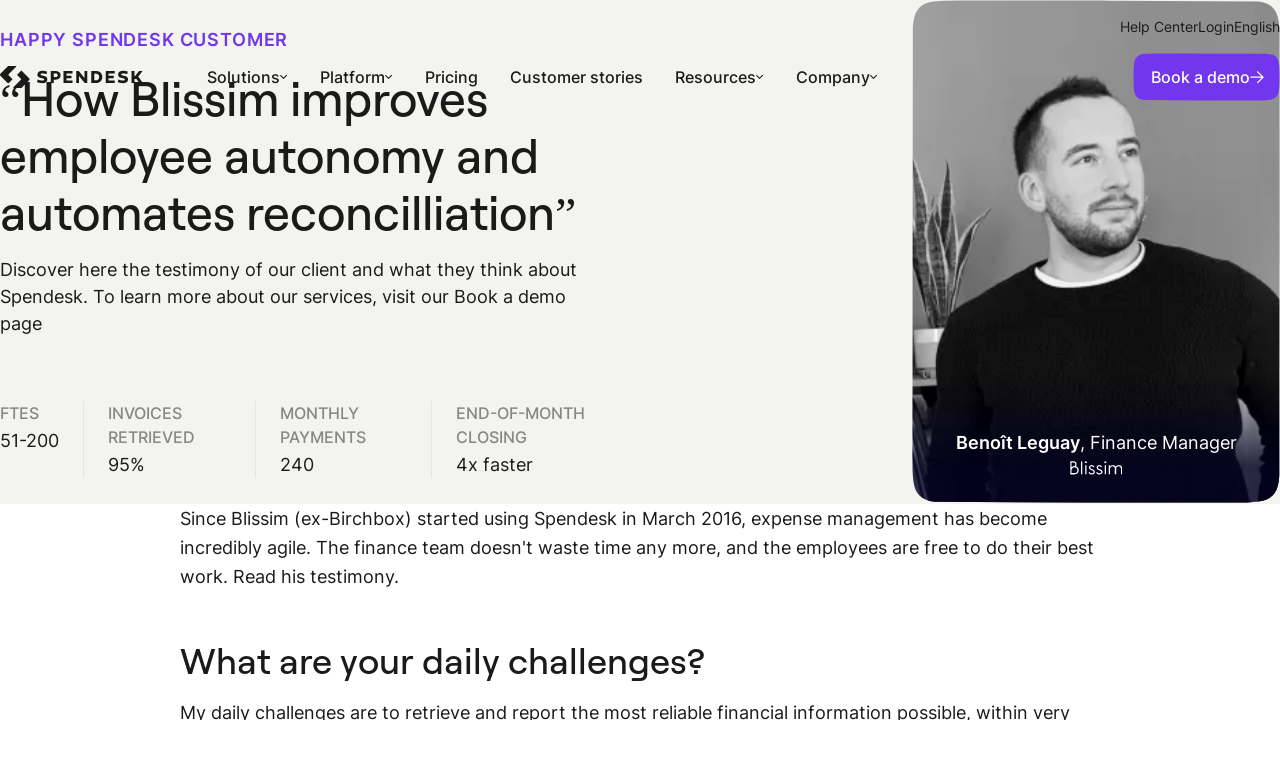

--- FILE ---
content_type: text/html; charset=UTF-8
request_url: https://www.spendesk.com/customers/blissim/
body_size: 51544
content:
<!DOCTYPE html><html  dir="ltr" lang="en"><head><meta charset="utf-8">
<meta name="viewport" content="width=device-width, initial-scale=1, viewport-fit=cover">
<title>How Blissim improved employee autonomy and automated reconcilliation</title>
<link rel="preconnect" href="https://a.storyblok.com">
<link rel="preconnect" href="https://cdn.segment.com">
<style>a,abbr,acronym,address,applet,article,aside,audio,b,big,blockquote,body,canvas,caption,center,cite,code,dd,del,details,dfn,div,dl,dt,em,embed,fieldset,figcaption,figure,footer,form,h1,h2,h3,h4,h5,h6,header,hgroup,html,i,iframe,img,ins,kbd,label,legend,li,mark,menu,nav,object,ol,output,p,pre,q,ruby,s,samp,section,small,span,strike,strong,sub,summary,sup,table,tbody,td,tfoot,th,thead,time,tr,tt,u,ul,var,video{border:0;font-size:100%;font:inherit;margin:0;padding:0;vertical-align:baseline}article,aside,details,figcaption,figure,footer,header,hgroup,menu,nav,section{display:block}body{line-height:1}ol,ul{list-style:none}blockquote,q{quotes:none}blockquote:after,blockquote:before,q:after,q:before{content:"";content:none}table{border-collapse:collapse;border-spacing:0}button,input:not([type=checkbox]),select,textarea{-moz-appearance:none;-webkit-appearance:none;background:none;border:none;font-family:inherit;font-size:inherit;line-height:inherit;padding:0}img,picture,video{max-width:100%}a{color:inherit;text-decoration:none}:root{--fs-body-xsmall:12px;--fs-body-small:14px;--fs-body-medium:16px;--fs-body:18px;--fs-body-large:20px;--lh-body-medium:150%;--fs-title-xxsmall:14px;--fs-title-xsmall:16px;--fs-title-small:18px;--fs-title-medium:24px;--fs-title:36px;--fs-title-large:48px;--fs-title-xlarge:56px;--lh-title-xsmall:120%;--lh-title-small:140%;--lh-title-medium:130%;--lh-title:120%;--lh-title-large:110%;--fs-tag-small:12px;--fs-tag:14px;--fs-button-small:12px;--fs-button:16px;--fs-link-small:14px;--fs-link:16px;--fs-link-large:18px;--lh-link:140%;--lh-link-large:18px;--fs-caption:12px;--lh-caption:120%;--fs-md-icon:24px;--fs-icon-small:5px;--fs-icon:8px;--fs-icon-large:10px;--fs-tag-small:8px;--fs-tag:10px;--fs-quote:28px}:root .blog{--fs-title-xsmall:18px;--fs-title-small:20px;--fs-title-medium:24px;--fs-title:32px;--fs-title-large:48px;--lh-title-xsmall:120%;--lh-title-small:140%;--lh-title-medium:140%;--lh-title:140%;--lh-title-large:120%;--lh-body-large:165%}@media screen and (max-width:600px){:root{--fs-body-xsmall:12px;--fs-body-small:14px;--fs-body-medium:16px;--fs-body:18px;--fs-body-large:18px;--fs-title-xxsmall:12px;--fs-title-xsmall:14px;--fs-title-small:16px;--fs-title-medium:20px;--fs-title:26px;--fs-title-large:32px;--fs-title-xlarge:48px;--fs-tag-small:12px;--fs-tag:14px;--fs-button:16px;--fs-link:16px;--fs-link-large:18px;--fs-caption:12px;--fs-quote:22px}}@media screen and (max-width:600px)and (max-width:600px){.blog{--fs-title-xsmall:14px;--fs-title-small:18px;--fs-title-medium:22px;--fs-title:28px;--fs-title-large:36px}}h1,h2,h3,h4{color:var(--color-text);font-family:var(--font-heading);word-wrap:break-word}h1{font-size:var(--fs-title-large);line-height:var(--lh-title-large)}h1,h2{font-weight:500}h2{font-size:var(--fs-title);line-height:var(--lh-title)}h3{font-size:var(--fs-title-medium);line-height:var(--lh-title-medium)}h3,h4{font-weight:500}h4{font-size:var(--fs-title-small);line-height:var(--lh-title-small)}h5{color:var(--color-tp-salmon);font-size:var(--fs-title-xsmall);font-weight:600;letter-spacing:.04em;line-height:var(--lh-title-xsmall);text-transform:uppercase}p{font-size:var(--fs-body)}p.extrasmall{font-size:var(--fs-body-xsmall)}p.small{font-size:var(--fs-body-small)}p.medium{font-size:var(--fs-body-medium)}p.large{font-size:var(--fs-body-large)}b,strong{font-weight:600}.cookie-banner p a,.link{color:var(--color-primary-text-link);cursor:pointer;font-weight:500;line-height:var(--lh-link);text-decoration:underline;text-underline-offset:3px;transition:color .15s cubic-bezier(.215,.61,.355,1)}.cookie-banner p a.grey,.link.grey{color:var(--color-tp-purple-light);opacity:.5}.cookie-banner p a:hover,.link:hover{color:var(--color-text-hover,#191b1b)}.cookie-banner p a{color:var(--color-text)}[class*=" heading-"],[class^=heading-]{color:var(--color-text);font-family:var(--font-heading);font-weight:500}.heading-1{font-size:var(--fs-title-large);line-height:var(--lh-title-large)}.heading-2{font-size:var(--fs-title);line-height:var(--lh-title)}.heading-3{font-size:var(--fs-title-medium);line-height:var(--lh-title-medium)}.heading-5{font-family:var(--font-default);font-size:var(--fs-title-xsmall);font-weight:600;line-height:var(--lh-title-xsmall)}.btn{background:var(--color-primary-fill,#7136ed);clip-path:var(--sc-h48);color:var(--color-primary-elements,#fff);cursor:pointer;font-weight:500;line-height:var(--lh-5);padding:var(--sp-6) var(--sp-7) var(--sp-6) var(--sp-8);text-align:center;text-decoration:none!important}.btn,.btn span{align-items:center;display:flex!important;gap:var(--sp-6);justify-content:space-between}.btn span{width:100%}.btn:disabled{cursor:not-allowed}@media screen and (max-width:880px){.btn.btn-small{font-size:12px!important;line-height:130%!important;padding:var(--sp-5) var(--sp-6)}.btn.btn-small .btn-arrow{height:10px;width:10px}}.btn.btn-primary-cfo{background:var(--color-tp-pink-cfo);box-shadow:none;color:#fff}.btn[class*=" btn-secondary"],.btn[class^=btn-secondary]{background:none;box-shadow:none}.btn.btn-secondary-cfo{border:1px solid var(--color-tp-pink-cfo);border-radius:var(--br-h48);clip-path:none;color:var(--color-tp-pink-cfo)}.btn.btn-secondary{border-radius:var(--br-h48);box-shadow:0 0 0 var(--str-md) var(--color-secondary-fill,#191b1b) inset;clip-path:none;color:var(--color-secondary-elements,#191b1b)}.btn.btn-secondary-light{border:1px solid #fff}.btn.btn-full{display:block}.btn i{display:inline-block;margin-right:8px;margin-top:-2px;vertical-align:middle}.btn i:before{display:block}.btn i.mini{font-size:12px;margin-right:6px}.btn-arrow{align-items:center;display:flex;height:14px;justify-content:center;width:14px}.btn:focus-visible .btn-arrow svg,.btn:hover .btn-arrow svg,.cta-component:focus-visible .btn-arrow svg,.cta-component:hover .btn-arrow svg{animation:arrow 1.5s}@keyframes arrow{0%{animation-timing-function:cubic-bezier(.45,0,1,0);opacity:1;transform:translate(0)}27%{opacity:1;transform:translate(59%)}28%{opacity:0;transform:translate(59%)}35%{opacity:0;transform:translate(-73.5%)}36%{animation-timing-function:cubic-bezier(0,.45,0,1);opacity:1;transform:translate(-73.5%)}to{opacity:1;transform:translate(0)}}@font-face{font-display:swap;font-family:Roobert;font-style:normal;font-weight:400;src:url(https://www.spendesk.com/fonts/Roobert-Regular.woff2) format("woff2")}@font-face{font-display:swap;font-family:Roobert;font-style:normal;font-weight:500;src:url(https://www.spendesk.com/fonts/Roobert-Medium.woff2) format("woff2")}@font-face{font-display:swap;font-family:Roobert;font-style:normal;font-weight:600;src:url(https://www.spendesk.com/fonts/Roobert-SemiBold.woff2) format("woff2")}@font-face{ascent-override:98.52%;descent-override:23.81%;font-family:Roobert Fallback;font-style:normal;font-weight:400;line-gap-override:0%;size-adjust:103.33%;src:local("Arial")}@font-face{font-display:swap;font-family:Inter;font-style:normal;font-weight:1 999;src:url(https://www.spendesk.com/fonts/Inter.woff2) format("woff2")}@font-face{ascent-override:90%;descent-override:22.43%;font-family:Inter Fallback;font-style:normal;line-gap-override:0%;size-adjust:107.64%;src:local("Arial")}@font-face{font-display:block;font-family:icomoon;font-style:normal;font-weight:400;src:url(https://www.spendesk.com/fonts/icomoon.eot?awrbid);src:url(https://www.spendesk.com/fonts/icomoon.eot?awrbid#iefix) format("embedded-opentype"),url(https://www.spendesk.com/fonts/icomoon.ttf?awrbid) format("truetype"),url(https://www.spendesk.com/fonts/icomoon.woff?awrbid) format("woff"),url(https://www.spendesk.com/fonts/icomoon.svg?awrbid#icomoon) format("svg")}[class*=" icon-"]:before,[class^=icon-]:before{font-family:icomoon!important;speak:none;font-style:normal;font-variant:normal;font-weight:400;line-height:1;text-transform:none;-webkit-font-smoothing:antialiased;-moz-osx-font-smoothing:grayscale}.icon-play-rounded:before{content:""}.icon-checked-long:before{content:""}.icon-cross-border:before{content:""}.icon-checked:before{content:""}.icon-play-round:before{content:""}.icon-clap:before{content:""}.icon-arrow:before{content:""}.icon-company:before{content:""}.icon-cross-round:before{content:""}.icon-info:before{content:""}.icon-star:before{content:""}.icon-quote:before{content:""}.icon-cross-light:before{content:""}.icon-play:before{content:""}.icon-new-tab:before{content:""}.icon-cross:before{content:""}.v-select{cursor:pointer}.v-select:before{color:var(--color-tp-purple);font-size:var(--fs-body-small);position:absolute;right:15px;top:50%;transform:translateY(-50%);transform-origin:50% 45%;transition:all .2s}.v-select .vs__dropdown-toggle{align-items:center;border-color:var(--color-decorative);border-radius:var(--br-h48)!important;border-width:var(--str-md)!important;font-family:var(--font-default);font-size:var(--fs-body-medium);height:51px;padding:0;position:relative;transition:border .2s}.v-select .vs__clear{display:none}.v-select .vs__selected{align-items:center;border:none;bottom:0;color:var(--color-text);display:flex;margin:0;padding:0 40px 0 0;position:absolute;top:0}.v-select .vs__selected img{margin-right:12px;width:32px}.v-select .vs__selected i{font-size:var(--fs-md-icon);margin-right:12px;transform:translateY(2px)}.v-select .vs__selected-options{height:51px;margin-right:6px;overflow:hidden;padding:0 0 0 16px}.v-select .vs__actions{padding:0 16px 0 0}.v-select .vs__search{align-items:center;display:flex;height:100%}.v-select .vs__search,.v-select .vs__search:focus{border:none;margin:0;padding:0}.v-select .vs__search:focus[placeholder],.v-select .vs__search[placeholder]{color:var(--color-text);overflow:hidden;text-overflow:ellipsis;white-space:nowrap}.v-select .vs__search::-webkit-search-cancel-button,.v-select .vs__search:focus::-webkit-search-cancel-button{-webkit-appearance:none}.v-select .vs__dropdown-menu{border:none;border-radius:var(--br-h48);box-shadow:0 2px 8px #0000001a;margin-top:10px;padding:0;top:100%}.v-select .vs__dropdown-option{align-items:center;color:var(--color-tp-gray-dark);display:flex;font-size:var(--fs-body-medium);line-height:var(--lh-body-medium);min-height:40px;padding:10px 17px;white-space:wrap}.v-select .vs__dropdown-option a{overflow:hidden;text-overflow:ellipsis}.v-select .vs__dropdown-option img{margin-right:12px;width:32px}.v-select .vs__dropdown-option i{font-size:var(--fs-md-icon);margin-right:12px;transform:translateY(2px)}.v-select .vs__dropdown-option--highlight{background:#f7f4fd}.v-select .vs__open-indicator rect{stroke:var(--color-text)}.v-select .vs__selected{white-space:nowrap}.v-select.vs--single.vs--open .vs__selected{bottom:0;opacity:1;top:0}.v-select.vs--open .vs__dropdown-toggle{border:var(--str-md) solid var(--color-tp-purple)}.v-select.vs--open .vs__dropdown-toggle:before{display:block}.v-select.vs--open .vs__open-indicator rect{stroke:var(--color-tp-purple)}.v-select.vs--open:before{opacity:.5;transform:translateY(-50%) rotate(180deg)}.v-select.company .vs__search{padding-left:44px}.v-select.country .vs__search{padding-left:36px}.animated-section .fade-in{opacity:0;transform:translateY(30px);transition:all .6s}.animated-section .fade-in.delay-50{transition-delay:50ms}.animated-section .fade-in.delay-100{transition-delay:.1s}.animated-section .fade-in.delay-150{transition-delay:.15s}.animated-section .fade-in.delay-200{transition-delay:.2s}.animated-section .fade-in.delay-250{transition-delay:.25s}.animated-section .fade-in.delay-300{transition-delay:.3s}.animated-section .fade-in.delay-350{transition-delay:.35s}.animated-section .fade-in.delay-400{transition-delay:.4s}.animated-section .fade-in.delay-450{transition-delay:.45s}.animated-section .fade-in.delay-500{transition-delay:.5s}.animated-section .fade-in.delay-550{transition-delay:.55s}.animated-section .fade-in.delay-600{transition-delay:.6s}.animated-section .fade-in.delay-650{transition-delay:.65s}.animated-section .fade-in.delay-700{transition-delay:.7s}.animated-section .fade-in.delay-750{transition-delay:.75s}.animated-section .fade-in.delay-800{transition-delay:.8s}.animated-section .fade-in.delay-850{transition-delay:.85s}.animated-section .fade-in.delay-900{transition-delay:.9s}.animated-section .fade-in.delay-950{transition-delay:.95s}.animated-section .fade-in.delay-1000{transition-delay:1s}.animated-section--active .fade-in{opacity:1;transform:translateY(0)}:root{--color-tp-black:#000;--color-tp-gray:#b3b1b9;--color-tp-gray-ultralight:#fafafb;--color-tp-gray-light:#c0c0c8;--color-tp-gray-medium:#818090;--color-tp-gray-dark:#434159;--color-tp-gray-ultradark:#040222;--color-tp-blue-ultralight:#f8f9ff;--color-tp-blue-light:#b7c2ff;--color-tp-white:#fff;--color-tp-purple-ultralight:#f7f4fd;--color-tp-purple-ultralight2:#efe9fb;--color-tp-purple-light:#645873;--color-tp-purple-shadow:#ae90e8;--color-tp-purple:#5d21d2;--color-tp-purple-hover:#4b1baf;--color-tp-purple-ultradark:#27175c;--color-tp-pink:#e473ff;--color-tp-pink-light:#f1b9ff;--color-tp-salmon:#ffa38a;--color-tp-red:#be2900;--color-tp-red-error:#f04c74;--color-tp-red-error-light:#feedf1;--color-tp-teal-light:#a0ece5;--color-tp-teal-hover:#70e2d9;--color-tp-teal:#4ac8c6;--color-tp-pink-cfo:#ff3465}.white-theme{--color-background:#fff;--color-container:#f3f4ef;--color-container-variant:#191b1b;--color-container-variant-2:#e9e6ff;--color-text:#191b1b;--color-text-50:rgba(25,27,27,.5);--color-text-variant:#fff;--color-text-hover:#191b1b;--color-text-link-variant:#ae99ff;--color-primary-fill:#7136ed;--color-primary-elements:#fff;--color-primary-text-link:#7136ed;--color-secondary-fill:#191b1b;--color-secondary-elements:#191b1b;--color-tertiary-fill:#fff;--color-tertiary-elements:#191b1b;--color-accent-01:#7136ed;--color-accent-02:#191b1b;--color-accent-03:#eedbf7;--color-accent-04:#e6e8ab;--color-accent-05:#c7ead6;--color-accent-06:#dae0ff;--color-accent-07:#e4ddff;--color-on-accent:#191b1b;--color-decorative:#191b1b;--color-disabled:rgba(25,27,27,.1);--color-controllers:#f3f4ef}.carbon-theme,.dark-theme{--color-background:#191b1b;--color-container:#303232;--color-container-variant:#f3f4ef;--color-container-variant-2:#e9e6ff;--color-text:#fff;--color-text-50:hsla(0,0%,100%,.5);--color-text-variant:#191b1b;--color-text-hover:#fff;--color-text-link-variant:#7136ed;--color-primary-fill:#7136ed;--color-primary-elements:#fff;--color-primary-text-link:#ae99ff;--color-secondary-fill:#fff;--color-secondary-elements:#fff;--color-tertiary-fill:#191b1b;--color-tertiary-elements:#fff;--color-accent-01:#ae99ff;--color-accent-02:#fff;--color-accent-03:#eedbf7;--color-accent-04:#e6e8ab;--color-accent-05:#c7ead6;--color-accent-06:#dae0ff;--color-accent-07:#e4ddff;--color-on-accent:#191b1b;--color-decorative:#fff;--color-disabled:hsla(0,0%,100%,.1);--color-controllers:hsla(0,0%,100%,.1)}.grolive-theme,.light-theme{--color-background:#f3f4ef;--color-container:#fff;--color-container-variant:#191b1b;--color-container-variant-2:#e9e6ff;--color-text:#191b1b;--color-text-50:rgba(25,27,27,.5);--color-text-variant:#fff;--color-text-hover:#191b1b;--color-text-link-variant:#ae99ff;--color-primary-fill:#7136ed;--color-primary-elements:#fff;--color-primary-text-link:#7136ed;--color-secondary-fill:#191b1b;--color-secondary-elements:#191b1b;--color-tertiary-fill:#f3f4ef;--color-tertiary-elements:#191b1b;--color-accent-01:#7136ed;--color-accent-02:#191b1b;--color-accent-03:#dfaff7;--color-accent-04:#ced25d;--color-accent-05:#91d6ae;--color-accent-06:#b3bffa;--color-accent-07:#c5b6ff;--color-on-accent:#191b1b;--color-decorative:#191b1b;--color-disabled:rgba(25,27,27,.1);--color-controllers:#fff}:root{--br-h96-min:24px;--br-h80:20px;--br-h72:18px;--br-h64:16px;--br-h48:12px;--br-h40:10px;--br-h32:8px;--br-h24:6px;--br-h20:5px;--br-h16:4px;--sc-section:polygon(96px .5px,50% .5px, calc(100% - 96px) .5px, calc(100% - 81.2px) .5px, calc(100% - 72.905px) .647px, calc(100% - 69.8px) .8px, calc(100% - 60.9px) 1.5px, calc(100% - 57.8408px) 1.9496px, calc(100% - 53.6px) 2.9px, calc(100% - 48.128px) 4.619px, calc(100% - 42.872px) 6.716px, calc(100% - 33.02px) 12.0432px, calc(100% - 28.475px) 15.2625px, calc(100% - 24.2px) 18.8328px, calc(100% - 21.5px) 21.4px, calc(100% - 17.7047px) 25.495px, calc(100% - 14.2496px) 29.86px, calc(100% - 11.1509px) 34.495px, calc(100% - 8.4144px) 39.388px, calc(100% - 6.0375px) 44.5px, calc(100% - 4.0656px) 49.828px, calc(100% - 2.6528px) 54.8832px, calc(100% - 1.2528px) 64.0768px, calc(100% - .9px) 69.7px, calc(100% - .7368px) 73.8648px, calc(100% - .6px) 81px, calc(100% - .6px) calc(100% - 15px) , calc(100% - .6px) calc(100% - .4px) ,384.1px calc(100% - .4px) ,.5px calc(100% - .4px) ,.5px calc(100% - 3.6176px) ,.5px calc(100% - 8.15px) ,.5px calc(100% - 12.3584px) ,.647px calc(100% - 23.2166px) ,.8px calc(100% - 26.3px) ,.8px 69.7px,1.5px 60.8px,1.9496px 57.7696px,2.5528px 54.8928px,4.004px 49.828px,5.975px 44.5px,8.324px 39.388px,11.0509px 34.495px,14.1496px 29.86px,17.6047px 25.495px,21.4px 21.4px,25.495px 17.6047px,29.86px 14.1496px,34.495px 11.0509px,37.732px 9.1883px,42.772px 6.6872px,48.028px 4.5749px,53.5px 2.9px,56.3144px 2.2344px,63.2894px 1.2354px,66.8326px .93859999999999px,69.7px .79999999999999px,72.805px .70999999999999px,81.1px .49999999999999px,85.1563px .4559px,94.3381px .4973px,96px .5px);--sc-h96-min:polygon(50% calc(100% - 1.4px) , calc(50% - 6.4688px) calc(100% - 1.4064px) , calc(50% - 14.9px) calc(100% - 1.5px) ,22.7779px calc(100% - 2.1588px) ,17.3125px calc(100% - 3.125px) ,13.5px calc(100% - 4.4px) ,10.2375px calc(100% - 6.1375px) ,7.5px calc(100% - 8.4px) ,5.2375px calc(100% - 11.175px) ,3.5px calc(100% - 14.4px) ,2.2625px calc(100% - 18.25px) ,1.4px calc(100% - 22.7px) ,.8875px calc(100% - 27.9375px) ,.6px calc(100% - 34px) ,.5px calc(100% - 48.9px) ,.6px calc(50% - 15.3px) ,.85px 27.1375px,1.4px 21.9px,2.225px 17.4125px,3.5px 13.6px,5.2375px 10.375px,7.5px 7.6px,10.275px 5.3375px,13.5px 3.6px,17.3125px 2.3625px,21.8px 1.5px,26.9875px .95px,33px .7px,48px .6px, calc(50% + 6.4688px) .6064px, calc(50% + 14.9px) .7px, calc(100% - 21.7px) 1.4px, calc(100% - 17.2125px) 2.225px, calc(100% - 13.4px) 3.5px, calc(100% - 10.1375px) 5.2375px, calc(100% - 7.4px) 7.5px, calc(100% - 5.1375px) 10.275px, calc(100% - 3.4px) 13.5px, calc(100% - 2.1625px) 17.3125px, calc(100% - 1.3px) 21.8px, calc(100% - .7875px) 27.0375px, calc(100% - .5px) 33.1px, calc(100% - .4px) calc(50% - .5px) , calc(100% - .5px) calc(50% + 14.4px) , calc(100% - .75px) calc(100% - 28.0375px) , calc(100% - 1.3px) calc(100% - 22.8px) , calc(100% - 2.125px) calc(100% - 18.3125px) , calc(100% - 3.4px) calc(100% - 14.5px) , calc(100% - 5.1375px) calc(100% - 11.2375px) , calc(100% - 7.4px) calc(100% - 8.5px) , calc(100% - 10.175px) calc(100% - 6.2375px) , calc(100% - 13.4px) calc(100% - 4.5px) , calc(100% - 17.25px) calc(100% - 3.2625px) , calc(100% - 21.7px) calc(100% - 2.4px) , calc(100% - 26.9375px) calc(100% - 1.8875px) , calc(100% - 33px) calc(100% - 1.6px) , calc(100% - 48px) calc(100% - 1.4px) );--sc-h80:polygon(50% calc(100% - .5px) , calc(50% - 12.5px) calc(100% - .6px) ,23.3704px calc(100% - .768px) ,18.1px calc(100% - 1.2px) ,14.35px calc(100% - 1.9px) ,11.2px calc(100% - 2.9px) ,8.475px calc(100% - 4.325px) ,6.2px calc(100% - 6.2px) ,4.325px calc(100% - 8.475px) ,2.9px calc(100% - 11.2px) ,1.9px calc(100% - 14.3875px) ,1.2px calc(100% - 18.1px) ,.7875px calc(100% - 22.4625px) ,.6px calc(100% - 27.5px) ,.5125px calc(100% - 33.375px) ,.5px calc(100% - 40px) ,.6px calc(50% - 12.5px) ,1.2px 18.1px,1.9px 14.35px,2.9px 11.2px,4.325px 8.5125px,6.2px 6.2px,8.475px 4.325px,11.2px 2.9px,14.3875px 1.9px,18.1px 1.2px,22.4625px .7875px,27.5px .6px,33.3375px .5125px,40px .5px, calc(100% - 23.3704px) .768px, calc(100% - 18.1px) 1.2px, calc(100% - 14.35px) 1.9px, calc(100% - 11.2px) 2.9px, calc(100% - 8.5125px) 4.325px, calc(100% - 6.2px) 6.2px, calc(100% - 4.325px) 8.475px, calc(100% - 2.9px) 11.2px, calc(100% - 1.9px) 14.3875px, calc(100% - 1.2px) 18.1px, calc(100% - .7875px) 22.4625px, calc(100% - .6px) 27.5px, calc(100% - .5125px) 33.3px, calc(100% - .5px) 40px, calc(100% - 1.2px) calc(100% - 18.1px) , calc(100% - 2.9px) calc(100% - 11.2px) , calc(100% - 4.325px) calc(100% - 8.475px) , calc(100% - 6.2px) calc(100% - 6.2px) , calc(100% - 8.475px) calc(100% - 4.325px) , calc(100% - 11.2px) calc(100% - 2.9px) , calc(100% - 14.3875px) calc(100% - 1.9px) , calc(100% - 18.1px) calc(100% - 1.2px) , calc(50% + 12.5px) calc(100% - .6px) ,50% calc(100% - .5px) );--sc-h72:polygon(50% calc(100% - .5px) , calc(50% - 11.2px) calc(100% - .6px) ,21.1024px calc(100% - .7392px) ,16.3px calc(100% - 1.2px) ,12.9375px calc(100% - 1.8px) ,10.1px calc(100% - 2.7px) ,7.7px calc(100% - 3.9625px) ,5.6px calc(100% - 5.6px) ,3.925px calc(100% - 7.6625px) ,2.7px calc(100% - 10.1px) ,1.8px calc(100% - 12.975px) ,1.2px calc(100% - 16.3px) ,.825px calc(100% - 20.2125px) ,.6px calc(100% - 24.8px) ,.5125px calc(100% - 30.025px) ,.5px calc(100% - 36px) ,.6px calc(50% - 11.2px) ,1.2px 16.3px,1.8px 12.9375px,2.7px 10.1px,3.9625px 7.7px,5.6px 5.6px,7.6625px 3.925px,10.1px 2.7px,12.975px 1.8px,16.3px 1.2px,20.2125px .825px,24.8px .6px,30.0625px .5125px,36px .5px, calc(100% - 21.1024px) .7392px, calc(100% - 16.3px) 1.2px, calc(100% - 12.9375px) 1.8px, calc(100% - 10.1px) 2.7px, calc(100% - 7.6625px) 3.9625px, calc(100% - 5.6px) 5.6px, calc(100% - 3.925px) 7.6625px, calc(100% - 2.7px) 10.1px, calc(100% - 1.8px) 12.975px, calc(100% - 1.2px) 16.3px, calc(100% - .825px) 20.2125px, calc(100% - .6px) 24.8px, calc(100% - .5125px) 30.0625px, calc(100% - .5px) 36px, calc(100% - 1.2px) calc(100% - 16.3px) , calc(100% - 2.7px) calc(100% - 10.1px) , calc(100% - 3.9625px) calc(100% - 7.6625px) , calc(100% - 5.6px) calc(100% - 5.6px) , calc(100% - 7.6625px) calc(100% - 3.925px) , calc(100% - 10.1px) calc(100% - 2.7px) , calc(100% - 12.975px) calc(100% - 1.8px) , calc(100% - 16.3px) calc(100% - 1.2px) , calc(50% + 11.2px) calc(100% - .6px) ,50% calc(100% - .5px) );--sc-h64:polygon(50% calc(100% - .5px) , calc(50% - 10px) calc(100% - .6px) ,18.712px calc(100% - .7328px) ,14.5px calc(100% - 1.1px) ,11.4875px calc(100% - 1.65px) ,9px calc(100% - 2.5px) ,6.85px calc(100% - 3.6125px) ,5px calc(100% - 5.1px) ,3.5125px calc(100% - 6.9125px) ,2.4px calc(100% - 9.1px) ,1.5875px calc(100% - 11.6625px) ,1px calc(100% - 14.6px) ,.675px calc(100% - 18.0875px) ,.5px calc(100% - 22.1px) ,.4125px calc(100% - 26.7625px) ,.4px calc(100% - 32.1px) ,.5px calc(50% - 10.1px) ,1px 14.4px,1.55px 11.3875px,2.4px 8.9px,3.55px 6.8375px,5px 5px,6.8125px 3.5125px,9px 2.4px,11.5625px 1.5875px,14.5px 1px,17.9875px .675px,22px .5px,26.6625px .4125px,32px .4px, calc(100% - 18.712px) .6328px, calc(100% - 14.5px) 1px, calc(100% - 11.4875px) 1.55px, calc(100% - 9px) 2.4px, calc(100% - 6.8875px) 3.55px, calc(100% - 5px) 5px, calc(100% - 3.5125px) 6.8125px, calc(100% - 2.4px) 9px, calc(100% - 1.5875px) 11.5625px, calc(100% - 1px) 14.5px, calc(100% - .675px) 17.9875px, calc(100% - .5px) 22px, calc(100% - .4125px) 26.6625px, calc(100% - .4px) 32px, calc(100% - 1px) calc(100% - 14.5px) , calc(100% - 2.4px) calc(100% - 9px) , calc(100% - 3.5125px) calc(100% - 6.85px) , calc(100% - 5px) calc(100% - 5px) , calc(100% - 6.8125px) calc(100% - 3.5125px) , calc(100% - 9px) calc(100% - 2.4px) , calc(100% - 11.5625px) calc(100% - 1.5875px) , calc(100% - 14.5px) calc(100% - 1px) , calc(50% + 10px) calc(100% - .6px) ,50% calc(100% - .5px) );--sc-h48:polygon(50% calc(100% - .5px) , calc(50% - 5.439px) calc(100% - .5343px) ,10.4261px calc(100% - 1.0631px) ,7.1389px calc(100% - 1.8559px) ,4.6524px calc(100% - 3.2313px) ,3.2313px calc(100% - 4.6713px) ,2.1531px calc(100% - 6.4731px) ,1.3875px calc(100% - 8.6625px) ,.9429px calc(100% - 11.3889px) ,.6608px calc(100% - 15.2648px) ,.5px calc(100% - 24px) ,.5px 50%,.5729px calc(50% - 6.831px) ,.6608px 15.2264px,1.3875px 8.6625px,2.4608px 5.8397px,3.9px 3.9px,4.6524px 3.1656px,7.5336px 1.6232px,10.4288px .9631px,14.0824px .6264px,24px .4px, calc(100% - 14.0824px) .6264px, calc(100% - 7.1389px) 1.7559px, calc(100% - 5.8397px) 2.3797px, calc(100% - 3.9px) 3.8px, calc(100% - 3.2313px) 4.5713px, calc(100% - 1.3875px) 8.5625px, calc(100% - .7625px) 13.4125px, calc(100% - .6608px) 15.1648px, calc(100% - .5027px) 21.398px, calc(100% - .5px) calc(50% - .1px) , calc(100% - .5729px) calc(50% + 6.7337px) , calc(100% - .8443px) calc(100% - 12.4994px) , calc(100% - 1.3875px) calc(100% - 8.7625px) , calc(100% - 2.4797px) calc(100% - 5.9397px) , calc(100% - 3.9px) calc(100% - 4px) , calc(100% - 5.5344px) calc(100% - 2.7544px) , calc(100% - 8.7px) calc(100% - 1.4875px) , calc(100% - 14.0824px) calc(100% - .8264px) , calc(100% - 22.356px) calc(100% - .5016px) , calc(100% - 24px) calc(100% - .5px) );--sc-h32:polygon(50% calc(100% - .5px) , calc(50% - 2.65px) calc(100% - .5px) , calc(50% - 5px) calc(100% - .5px) ,7.3px calc(100% - .8px) ,4.6px calc(100% - 1.5px) ,2.7px calc(100% - 2.7px) ,1.5px calc(100% - 4.6px) ,.8px calc(100% - 7.3px) ,.5px calc(100% - 11px) ,.5px calc(100% - 16px) ,.5px calc(50% - 5px) ,.8px 7.3px,1.5px 4.6px,2.7px 2.7px,4.6px 1.5px,7.3px .8px,11px .5px,16px .5px, calc(50% + 5px) .5px, calc(100% - 7.3px) .8px, calc(100% - 4.6px) 1.5px, calc(100% - 2.7px) 2.7px, calc(100% - 1.5px) 4.6px, calc(100% - .8px) 7.3px, calc(100% - .5px) 11px, calc(100% - .5px) 16px, calc(100% - .5px) calc(50% + 5px) , calc(100% - .8px) calc(100% - 7.3px) , calc(100% - 1.5px) calc(100% - 4.6px) , calc(100% - 2.7px) calc(100% - 2.7px) , calc(100% - 4.6px) calc(100% - 1.5px) , calc(100% - 7.3px) calc(100% - .8px) , calc(100% - 11px) calc(100% - .5px) , calc(100% - 16px) calc(100% - .5px) );--sc-h24:polygon(50% calc(100% - .5px) , calc(50% - 2px) calc(100% - .5px) , calc(50% - 3.7px) calc(100% - .5px) ,4.425px calc(100% - .9125px) ,2.725px calc(100% - 1.575px) ,1.2px calc(100% - 3.5px) ,.7px calc(100% - 5.5px) ,.5px calc(100% - 8.3px) ,.5px calc(100% - 12px) ,.5px calc(50% - 3.7px) ,.7px 5.5px,1.2px 3.5px,2.1px 2.1px,3.5px 1.2px,5.5px .7px,8.3px .5px,12px .5px, calc(50% + 3.7px) .5px, calc(100% - 5.5px) .7px, calc(100% - 3.5px) 1.2px, calc(100% - 2.1px) 2.1px, calc(100% - 1.2px) 3.5px, calc(100% - .7px) 5.5px, calc(100% - .5px) 8.3px, calc(100% - .5px) 12px, calc(100% - .5px) calc(50% + 3.7px) , calc(100% - .7px) calc(100% - 5.5px) , calc(100% - 1.2px) calc(100% - 3.5px) , calc(100% - 2.1px) calc(100% - 2.1px) , calc(100% - 3.5px) calc(100% - 1.2px) , calc(100% - 5.5px) calc(100% - .7px) , calc(100% - 8.3px) calc(100% - .5px) , calc(100% - 12px) calc(100% - .5px) );--sc-h20:polygon(50% calc(100% - .5px) , calc(50% - 1.6625px) calc(100% - .5px) , calc(50% - 3.1px) calc(100% - .5px) ,4.6px calc(100% - .7px) ,2.4125px calc(100% - 1.4125px) ,1px calc(100% - 3.625px) ,.6px calc(100% - 7.6397px) ,.6px calc(50% - 1.5625px) ,.9625px 3.7875px,2.4125px 1.575px,5.6375px .5875px,10px .5px, calc(100% - 5.6375px) .5625px, calc(100% - 2.4125px) 1.4125px, calc(100% - 1px) 3.625px, calc(100% - .5559px) 7.6397px, calc(100% - .6px) calc(50% + 1.5625px) , calc(100% - .9625px) calc(100% - 3.7875px) , calc(100% - 2.4125px) calc(100% - 1.575px) , calc(100% - 5.675px) calc(100% - .8px) , calc(100% - 10px) calc(100% - .5px) );--sc-h16-max:polygon(50% calc(100% - .5px) , calc(50% - 1.325px) calc(100% - .5px) , calc(50% - 2.5px) calc(100% - .5px) ,3.2743px calc(100% - .69px) ,1.2125px calc(100% - 1.9125px) ,.6343px calc(100% - 4.177px) ,.6px calc(100% - 8px) ,.6352px 4.708px,1.2625px 1.95px,3.0125px .85px,6.1597px .6px, calc(50% + 1.3625px) .6px, calc(100% - 3.0125px) .85px, calc(100% - 1.2125px) 1.925px, calc(100% - .6343px) 4.177px, calc(100% - .6px) 8px, calc(100% - .6352px) calc(100% - 4.708px) , calc(100% - 1.225px) calc(100% - 1.95px) , calc(100% - 2.975px) calc(100% - .85px) , calc(100% - 6.675px) calc(100% - .55px) , calc(100% - 8px) calc(100% - .5px) )}@media screen and (max-width:1440px){:root{--sp-1-col:74.67px;--sp-14:192px;--sp-13:96px;--sp-12:72px;--sp-11:48px;--sp-10:32px;--sp-9:24px;--sp-8:18px;--sp-7:16px;--sp-6:12px;--sp-5:8px;--sp-4:6px;--sp-3:5px;--sp-2:4px;--sp-1:2px;--sp-0-6:clamp(0px,-4px + 1.1111vi,12px);--sp-0-9:clamp(0px,-8px + 2.2222vi,24px);--sp-4-6:clamp(6px,4px + .5556vi,12px);--sp-5-7:clamp(8px,5.3333px + .7407vi,16px);--sp-7-10:clamp(16px,10.6667px + 1.4815vi,32px);--sp-9-10:clamp(24px,21.3333px + .7407vi,32px);--sp-9-11:clamp(24px,16px + 2.2222vi,48px);--sp-9-13:clamp(24px,0px + 6.6667vi,96px);--sp-10-11:clamp(32px,26.6667px + 1.4815vi,48px);--sp-11-12:clamp(48px,40px + 2.2222vi,72px);--sp-11-13:clamp(48px,32px + 4.4444vi,96px);--sp-13-14:clamp(96px,64px + 8.8889vi,192px)}}@media screen and (min-width:1441px){:root{--sp-1-col:clamp(74.67px,-.2078px + 5.1962vi,99.56px);--sp-14:clamp(192px,-.5344px + 13.3612vi,256px);--sp-13:clamp(96px,-.2672px + 6.6806vi,128px);--sp-12:clamp(72px,-.2004px + 5.0104vi,96px);--sp-11:clamp(48px,-.1336px + 3.3403vi,64px);--sp-10:clamp(32px,-.0991px + 2.2276vi,42.67px);--sp-9:clamp(24px,-.0668px + 1.6701vi,32px);--sp-8:clamp(18px,-.0501px + 1.2526vi,24px);--sp-7:clamp(16px,-.0345px + 1.1127vi,21.33px);--sp-6:clamp(12px,-.0334px + .8351vi,16px);--sp-5:clamp(8px,-.0323px + .5574vi,10.67px);--sp-4:clamp(6px,-.0167px + .4175vi,8px);--sp-3:clamp(5px,-.0239px + .3486vi,6.67px);--sp-2:clamp(4px,-.6028px + .3194vi,5.53px);--sp-1:clamp(2px,-.0156px + .1399vi,2.67px);--sp-0-6:clamp(12px,-.0334px + .8351vi,16px);--sp-0-9:clamp(24px,-.0668px + 1.6701vi,32px);--sp-4-6:clamp(12px,-.0334px + .8351vi,16px);--sp-5-7:clamp(16px,-.0345px + 1.1127vi,21.33px);--sp-7-10:clamp(32px,-.0991px + 2.2276vi,42.67px);--sp-9-10:clamp(32px,-.0991px + 2.2276vi,42.67px);--sp-9-11:clamp(48px,-.1336px + 3.3403vi,64px);--sp-9-13:clamp(96px,-.2672px + 6.6806vi,128px);--sp-10-11:clamp(48px,-.1336px + 3.3403vi,64px);--sp-11-12:clamp(72px,-.2004px + 5.0104vi,96px);--sp-11-13:clamp(96px,-.2672px + 6.6806vi,128px);--sp-13-14:clamp(192px,-.5344px + 13.3612vi,256px)}}:root{--str-md:1.5px;--str-lg:2.5px;--lh-6:165%;--lh-5:150%;--lh-4:140%;--lh-3:120%;--lh-2:105%;--lh-1:100%;--font-default:"Twemoji Country Flags","Inter","Inter Fallback";--font-heading:"Twemoji Country Flags","Roobert","Roobert Fallback"}.btn:not(.btn),.text,.text-big-figures,.text-body,.text-body-blog,.text-body-lg,.text-body-md,.text-body-sm,.text-body-xl,.text-bold,.text-caps,.text-heading,.text-heading-md,.text-heading-sm,.text-headline,.text-interactive-lg:not(.btn),.text-interactive-md:not(.btn),.text-interactive:not(.btn),.text-item-heading,.text-item-heading-lg,.text-item-heading-md,.text-item-heading-sm,.text-legal-info,.text-navigation-links,.text-quote,.text-quote-lg,.text-quote-md,.text-section-heading,.text-tags,.text-tags-lg,.text-tags-md{color:var(--color-text)}.btn:not(.header-navbar-item-submenu-column-cta):not(.btn) a,.text-big-figures:not(.header-navbar-item-submenu-column-cta) a,.text-body-blog:not(.header-navbar-item-submenu-column-cta) a,.text-body-lg:not(.header-navbar-item-submenu-column-cta) a,.text-body-md:not(.header-navbar-item-submenu-column-cta) a,.text-body-sm:not(.header-navbar-item-submenu-column-cta) a,.text-body-xl:not(.header-navbar-item-submenu-column-cta) a,.text-body:not(.header-navbar-item-submenu-column-cta) a,.text-bold:not(.header-navbar-item-submenu-column-cta) a,.text-caps:not(.header-navbar-item-submenu-column-cta) a,.text-heading-md:not(.header-navbar-item-submenu-column-cta) a,.text-heading-sm:not(.header-navbar-item-submenu-column-cta) a,.text-heading:not(.header-navbar-item-submenu-column-cta) a,.text-headline:not(.header-navbar-item-submenu-column-cta) a,.text-interactive-lg:not(.header-navbar-item-submenu-column-cta):not(.btn) a,.text-interactive-md:not(.header-navbar-item-submenu-column-cta):not(.btn) a,.text-interactive:not(.header-navbar-item-submenu-column-cta):not(.btn) a,.text-item-heading-lg:not(.header-navbar-item-submenu-column-cta) a,.text-item-heading-md:not(.header-navbar-item-submenu-column-cta) a,.text-item-heading-sm:not(.header-navbar-item-submenu-column-cta) a,.text-item-heading:not(.header-navbar-item-submenu-column-cta) a,.text-legal-info:not(.header-navbar-item-submenu-column-cta) a,.text-navigation-links:not(.header-navbar-item-submenu-column-cta) a,.text-quote-lg:not(.header-navbar-item-submenu-column-cta) a,.text-quote-md:not(.header-navbar-item-submenu-column-cta) a,.text-quote:not(.header-navbar-item-submenu-column-cta) a,.text-section-heading:not(.header-navbar-item-submenu-column-cta) a,.text-tags-lg:not(.header-navbar-item-submenu-column-cta) a,.text-tags-md:not(.header-navbar-item-submenu-column-cta) a,.text-tags:not(.header-navbar-item-submenu-column-cta) a,.text:not(.header-navbar-item-submenu-column-cta) a{text-decoration:underline;text-underline-offset:3px}.text-headline{font-family:var(--font-heading);font-size:clamp(144px,41.7161px + 7.0981vi,178px)!important;font-weight:600!important;line-height:var(--lh-2)!important}@media screen and (max-width:1440px){.text-headline{font-size:clamp(60px,32px + 7.7778vi,144px)!important}}.text-heading,.text-heading-md,.text-heading-sm{font-family:var(--font-heading);font-weight:500!important;line-height:var(--lh-3)!important}.text-heading-md{font-size:clamp(96px,29.8163px + 4.5929vi,118px)!important}@media screen and (max-width:1440px){.text-heading-md{font-size:clamp(46px,29.3333px + 4.6296vi,96px)!important}}.text-heading-sm{font-size:clamp(72px,20.858px + 3.5491vi,89px)!important}@media screen and (max-width:1440px){.text-heading-sm{font-size:clamp(34px,21.3333px + 3.5185vi,72px)!important}}.text-section-heading{font-family:var(--font-heading);font-size:clamp(46px,21.9332px + 1.6701vi,54px)!important;font-weight:500!important;line-height:var(--lh-3)!important}@media screen and (max-width:1440px){.text-section-heading{font-size:clamp(28px,22px + 1.6667vi,46px)!important}}.text-quote,.text-quote-lg,.text-quote-md{font-family:var(--font-heading)}.text-quote-md{font-size:clamp(32px,19.9666px + .8351vi,36px)!important;font-weight:400!important;line-height:var(--lh-4)!important}@media screen and (max-width:1440px){.text-quote-md{font-size:clamp(22px,18.6667px + .9259vi,32px)!important}}.text-quote-lg{font-size:clamp(72px,20.858px + 3.5491vi,89px)!important;font-weight:500!important;line-height:var(--lh-3)!important}@media screen and (max-width:1440px){.text-quote-lg{font-size:clamp(34px,21.3333px + 3.5185vi,72px)!important}}.text-item-heading,.text-item-heading-lg,.text-item-heading-md,.text-item-heading-sm{font-family:var(--font-heading);font-weight:500!important;line-height:var(--lh-3)!important}.text-item-heading-lg{font-size:clamp(32px,19.9666px + .8351vi,36px)!important}@media screen and (max-width:1440px){.text-item-heading-lg{font-size:clamp(22px,18.6667px + .9259vi,32px)!important}}.text-item-heading-md{font-size:clamp(24px,17.9833px + .4175vi,26px)!important}@media screen and (max-width:1440px){.text-item-heading-md{font-size:clamp(18px,16px + .5556vi,24px)!important}}.text-item-heading-sm{font-size:clamp(18px,14.9916px + .2088vi,19px)!important}@media screen and (max-width:1440px){.text-item-heading-sm{font-size:clamp(16px,15.3333px + .1852vi,18px)!important}}.text-body,.text-body-blog,.text-body-lg,.text-body-md,.text-body-sm,.text-body-xl{font-family:var(--font-default);font-weight:400!important;line-height:var(--lh-5)!important}.text-body-lg{font-size:clamp(18px,14.9916px + .2088vi,19px)!important}@media screen and (max-width:1440px){.text-body-lg{font-size:clamp(16px,15.3333px + .1852vi,18px)!important}}.text-body-xl{font-size:clamp(28px,18.9749px + .6263vi,31px)!important}@media screen and (max-width:1440px){.text-body-xl{font-size:clamp(22px,20px + .5556vi,28px)!important}}.text-body-md{font-size:clamp(16px,12.9916px + .2088vi,17px)!important}@media screen and (max-width:1440px){.text-body-md{font-size:clamp(14px,13.3333px + .1852vi,16px)!important}}.text-body-sm{font-size:clamp(14px,10.9916px + .2088vi,15px)!important}@media screen and (max-width:1440px){.text-body-sm{font-size:clamp(12px,11.3333px + .1852vi,14px)!important}}.text-body-blog{font-size:clamp(20px,14px + .4167vw,22px)!important;line-height:var(--lh-6)!important}@media screen and (max-width:1440px){.text-body-blog{font-size:clamp(18px,17.3333px + .1852vw,20px)!important}}.text-body a,.text-body-blog a,.text-body-lg a,.text-body-md a,.text-body-sm a,.text-body-xl a{font-weight:500!important}.btn,.text-interactive,.text-interactive-lg,.text-interactive-md{font-family:var(--font-default);font-weight:500!important;line-height:var(--lh-5)!important}.text-interactive-lg{font-size:clamp(18px,14.9916px + .2088vi,19px)!important}@media screen and (max-width:1440px){.text-interactive-lg{font-size:clamp(16px,15.3333px + .1852vi,18px)!important}}.btn,.text-interactive-md{font-size:clamp(16px,12.9916px + .2088vi,17px)!important}@media screen and (max-width:1440px){.btn,.text-interactive-md{font-size:clamp(14px,13.3333px + .1852vi,16px)!important}}.text-tags,.text-tags-lg,.text-tags-md{font-family:var(--font-default);font-weight:500!important}.text-tags-lg{font-size:clamp(14px,10.9916px + .2088vi,15px)!important;line-height:var(--lh-1)!important}@media screen and (max-width:1440px){.text-tags-lg{font-size:clamp(12px,11.3333px + .1852vi,14px)!important}}.text-tags-md{font-size:clamp(12px,8.9916px + .2088vi,13px)!important;line-height:var(--lh-5)!important}@media screen and (max-width:1440px){.text-tags-md{font-size:clamp(10px,9.3333px + .1852vi,12px)!important}}.text-caps{font-family:var(--font-default);font-size:clamp(14px,10.9916px + .2088vi,15px)!important;font-weight:600!important;letter-spacing:.84px;line-height:var(--lh-5)!important;text-transform:uppercase}@media screen and (max-width:1440px){.text-caps{font-size:clamp(12px,11.3333px + .1852vi,14px)!important}}.text-big-figures{font-family:var(--font-heading);font-size:clamp(128px,31.7328px + 6.6806vi,160px)!important;font-weight:500!important;line-height:var(--lh-1)!important}@media screen and (max-width:1440px){.text-big-figures{font-size:clamp(56px,32px + 6.6667vi,128px)!important}}.text-navigation-links{font-family:var(--font-default);font-size:clamp(14px,10.9916px + .2088vi,15px)!important;font-weight:400!important;line-height:var(--lh-5)!important}@media screen and (max-width:1440px){.text-navigation-links{font-size:14px!important}}.text-legal-info{font-family:var(--font-default);font-size:clamp(12px,8.9916px + .2088vi,13px)!important;font-weight:400!important;line-height:var(--lh-5)!important}@media screen and (max-width:1440px){.text-legal-info{font-size:clamp(10px,9.3333px + .1852vi,12px)!important}}.text-legal-info a{font-weight:500!important}.text-bold{font-weight:600!important}*{-webkit-font-smoothing:antialiased;-moz-osx-font-smoothing:grayscale;-webkit-tap-highlight-color:transparent}html{background:#fff;scroll-behavior:smooth}html ::-moz-selection{background:var(--color-accent-01);color:var(--color-tp-white)}html ::selection{background:var(--color-accent-01);color:var(--color-tp-white)}html body{font-family:var(--font-default);min-width:365px}@media screen and not (max-width:365px){html body{overflow-x:hidden}}html body .btn{display:inline-block}html .hide-intercom .intercom-launcher,html .hide-intercom .intercom-namespace{display:none;opacity:0;visibility:hidden}input:-webkit-autofill,input:-webkit-autofill:active,input:-webkit-autofill:focus,input:-webkit-autofill:hover{-webkit-transition:background-color 500000s ease-in-out 0s;transition:background-color 500000s ease-in-out 0s}:root{--horizontalPadding:clamp(24px,0px + 6.6667vi,128px);--sectionPaddingTop:var(--sp-11-13);--sectionPaddingBottom:var(--sp-11-13);--maxWidthWrapper:1920px;--maxWidthWrapperSmall:1024px;--maxWidthWrapperMini:812px}:root .mini-padding-top{--sectionPaddingTop:var(--sp-9-11)}:root .mini-padding-bottom{--sectionPaddingBottom:var(--sp-9-11)}:root .large-padding-top{--sectionPaddingTop:var(--sp-13-14)}:root .large-padding-bottom{--sectionPaddingBottom:var(--sp-13-14)}:root .no-padding-top{--sectionPaddingTop:0}:root .no-padding-bottom{--sectionPaddingBottom:0}.anti-flicker{opacity:0!important}.intercom-lightweight-app{z-index:100!important}</style>
<style>lite-youtube{background-color:#000;background-position:50%;background-size:cover;contain:content;cursor:pointer;display:block;max-width:720px;position:relative}lite-youtube:before{background-image:linear-gradient(180deg,rgba(0,0,0,.67),rgba(0,0,0,.54) 14%,rgba(0,0,0,.15) 54%,rgb(0 0 0/5%) 72%,transparent 94%);box-sizing:border-box;color:#eee;content:attr(data-title);display:block;font-family:YouTube Noto,Roboto,Arial,Helvetica,sans-serif;font-size:18px;height:99px;overflow:hidden;padding:25px 20px;position:absolute;text-overflow:ellipsis;text-shadow:0 0 2px rgba(0,0,0,.5);top:0;white-space:nowrap;width:100%}lite-youtube:hover:before{color:#fff}lite-youtube:after{content:"";display:block;padding-bottom:56.25%}lite-youtube>iframe{left:0;top:0}lite-youtube>.lty-playbtn,lite-youtube>iframe{border:0;height:100%;position:absolute;width:100%}lite-youtube>.lty-playbtn{background:no-repeat 50%/68px 48px;background-image:url('data:image/svg+xml;utf8,<svg xmlns="http://www.w3.org/2000/svg" viewBox="0 0 68 48"><path d="M66.52 7.74c-.78-2.93-2.49-5.41-5.42-6.19C55.79.13 34 0 34 0S12.21.13 6.9 1.55c-2.93.78-4.63 3.26-5.42 6.19C.06 13.05 0 24 0 24s.06 10.95 1.48 16.26c.78 2.93 2.49 5.41 5.42 6.19C12.21 47.87 34 48 34 48s21.79-.13 27.1-1.55c2.93-.78 4.64-3.26 5.42-6.19C67.94 34.95 68 24 68 24s-.06-10.95-1.48-16.26z" fill="red"/><path d="M45 24 27 14v20" fill="white"/></svg>');cursor:pointer;display:block;filter:grayscale(100%);transition:filter .1s cubic-bezier(0,0,.2,1);z-index:1}lite-youtube .lty-playbtn:focus,lite-youtube:hover>.lty-playbtn{filter:none}lite-youtube.lyt-activated{cursor:unset}lite-youtube.lyt-activated:before,lite-youtube.lyt-activated>.lty-playbtn{opacity:0;pointer-events:none}.lyt-visually-hidden{clip:rect(0 0 0 0);clip-path:inset(50%);height:1px;overflow:hidden;position:absolute;white-space:nowrap;width:1px}</style>
<style>.horizontal-fill[data-v-2770bbcf]{display:block}.link[data-v-2770bbcf]{align-items:center;color:var(--color-text);display:flex;gap:var(--sp-5)}.link[data-v-2770bbcf]:has(div){text-decoration:none!important}</style>
<style>.modal-enter-active[data-v-423701c3],.modal-leave-active[data-v-423701c3]{transition:opacity .3s}.modal-enter-active .modal-card[data-v-423701c3],.modal-leave-active .modal-card[data-v-423701c3]{transition:transform .3s}.modal-enter-from[data-v-423701c3],.modal-leave-to[data-v-423701c3]{opacity:0}.modal-enter-from .modal-card[data-v-423701c3],.modal-leave-to .modal-card[data-v-423701c3]{transform:scale(.8)}.text-body-md[data-v-423701c3]{display:block;margin-top:var(--sp-2)}.modal-container[data-v-423701c3]{align-items:center;background:var(--color-text-50);display:flex;height:100%;justify-content:center;left:0;position:fixed!important;top:0;width:100%;z-index:200}.modal-container .modal-card[data-v-423701c3]{align-items:center;display:flex;height:-moz-max-content;height:max-content;position:relative}.modal-container .modal-card .modal[data-v-423701c3]{background:var(--color-background);box-sizing:border-box;clip-path:var(--sc-h96-min);display:flex;flex-direction:column;gap:var(--sp-9);left:50%;max-width:var(--custom-modal-max-width,600px);padding:0 var(--sp-11) 0 var(--sp-11);position:fixed;top:50%;transform:translate(-50%,-50%);width:calc(100vw - var(--sp-9)*2)}@media screen and (max-width:665px){.modal-container .modal-card .modal[data-v-423701c3]{gap:var(--sp-6);padding:0 var(--sp-9) 0 var(--sp-9)}}.modal-container .modal-card .modal.has-actions[data-v-423701c3]{padding-bottom:var(--sp-11)}.modal-container .modal-card .modal.has-actions .scrollable[data-v-423701c3]{max-height:50vh;padding-bottom:0}@media screen and (max-width:665px){.modal-container .modal-card .modal.has-actions[data-v-423701c3]{padding-bottom:var(--sp-9)}.modal-container .modal-card .modal.has-actions .scrollable[data-v-423701c3]{max-height:55vh}}.modal-container .modal-card .modal .scrollable[data-v-423701c3]{margin-inline:calc(var(--sp-11)*-1);max-height:60vh;overflow-y:auto;padding-bottom:var(--sp-11);padding-top:var(--sp-11);padding-inline:var(--sp-11)}@media screen and (max-width:665px){.modal-container .modal-card .modal .scrollable[data-v-423701c3]{margin-inline:calc(var(--sp-9)*-1);max-height:80vh;padding-bottom:var(--sp-9);padding-top:var(--sp-9);padding-inline:var(--sp-9)}}.modal-container .modal-card .modal .scrollable .modal-header[data-v-423701c3]{align-items:center;display:flex;justify-content:space-between;margin-bottom:var(--sp-9)}.modal-container .modal-card .modal .scrollable .modal-header padding h3[data-v-423701c3]{color:var(--color-text)}@media screen and (max-width:665px){.modal-container .modal-card .modal .scrollable .modal-header[data-v-423701c3]{margin-bottom:var(--sp-6)}}.modal-container .modal-card .modal .scrollable .modal-header button[data-v-423701c3]{align-items:center;align-self:flex-start;background:var(--color-controllers);clip-path:var(--sc-h32);cursor:pointer;display:flex;justify-content:center;padding:var(--sp-5)}.modal-container .modal-card .modal .scrollable .modal-header button svg[data-v-423701c3]{transition:transform .2s ease}.modal-container .modal-card .modal .scrollable .modal-header button:hover svg[data-v-423701c3]{transform:scale(1.2)}.modal-container .modal-card .modal .scrollable .content[data-v-423701c3]{height:100%}.modal-container .modal-card .modal .scrollable .content[data-v-423701c3] a,.modal-container .modal-card .modal .scrollable .content[data-v-423701c3] p{font-size:15px;font-style:normal;font-weight:400;line-height:150%}@media screen and (max-width:600px){.modal-container .modal-card .modal .scrollable .content[data-v-423701c3] a,.modal-container .modal-card .modal .scrollable .content[data-v-423701c3] p{font-size:14px}}</style>
<style>.mdc-switch[data-v-6ec53d80]{display:inline-block;outline:none;position:relative;-webkit-user-select:none;-moz-user-select:none;user-select:none}.mdc-switch.mdc-switch--checked .mdc-switch__thumb[data-v-6ec53d80],.mdc-switch.mdc-switch--checked .mdc-switch__track[data-v-6ec53d80]{background-color:#018786;background-color:var(--mdc-theme-secondary,#018786);border-color:#018786;border-color:var(--mdc-theme-secondary,#018786)}.mdc-switch:not(.mdc-switch--checked) .mdc-switch__track[data-v-6ec53d80]{background-color:#000;border-color:#000}.mdc-switch:not(.mdc-switch--checked) .mdc-switch__thumb[data-v-6ec53d80]{background-color:#fff;border-color:#fff}.mdc-switch__native-control[data-v-6ec53d80]{cursor:pointer;height:48px;left:0;margin:0;opacity:0;pointer-events:auto;position:absolute;right:auto;top:0;width:68px}.mdc-switch__native-control[dir=rtl][data-v-6ec53d80],[dir=rtl] .mdc-switch__native-control[data-v-6ec53d80]{left:auto;right:0}.mdc-switch__track[data-v-6ec53d80]{border:1px solid;border-radius:7px;box-sizing:border-box;height:14px;opacity:.38;transition:opacity 90ms cubic-bezier(.4,0,.2,1),background-color 90ms cubic-bezier(.4,0,.2,1),border-color 90ms cubic-bezier(.4,0,.2,1);width:32px}.mdc-switch__thumb-underlay[data-v-6ec53d80]{align-items:center;display:flex;height:48px;justify-content:center;left:-18px;position:absolute;right:auto;top:-17px;transform:translate(0);transition:transform 90ms cubic-bezier(.4,0,.2,1),background-color 90ms cubic-bezier(.4,0,.2,1),border-color 90ms cubic-bezier(.4,0,.2,1);width:48px}.mdc-switch__thumb-underlay[dir=rtl][data-v-6ec53d80],[dir=rtl] .mdc-switch__thumb-underlay[data-v-6ec53d80]{left:auto;right:-18px}.mdc-switch__thumb[data-v-6ec53d80]{border:10px solid;border-radius:50%;box-shadow:0 3px 1px -2px #0003,0 2px 2px #00000024,0 1px 5px #0000001f;box-sizing:border-box;height:20px;pointer-events:none;width:20px;z-index:1}.mdc-switch--checked .mdc-switch__track[data-v-6ec53d80]{opacity:.54}.mdc-switch--checked .mdc-switch__thumb-underlay[data-v-6ec53d80]{transform:translate(20px)}.mdc-switch--checked .mdc-switch__native-control[data-v-6ec53d80],.mdc-switch--checked .mdc-switch__thumb-underlay[dir=rtl][data-v-6ec53d80],[dir=rtl] .mdc-switch--checked .mdc-switch__thumb-underlay[data-v-6ec53d80]{transform:translate(-20px)}.mdc-switch--checked .mdc-switch__native-control[dir=rtl][data-v-6ec53d80],[dir=rtl] .mdc-switch--checked .mdc-switch__native-control[data-v-6ec53d80]{transform:translate(20px)}.mdc-switch--disabled[data-v-6ec53d80]{opacity:.38;pointer-events:none}.mdc-switch--disabled .mdc-switch__thumb[data-v-6ec53d80]{border-width:1px}.mdc-switch--disabled .mdc-switch__native-control[data-v-6ec53d80]{cursor:default;pointer-events:none}@keyframes mdc-ripple-fg-radius-in-6ec53d80{0%{animation-timing-function:cubic-bezier(.4,0,.2,1);transform:translate(var(--mdc-ripple-fg-translate-start,0)) scale(1)}to{transform:translate(var(--mdc-ripple-fg-translate-end,0)) scale(var(--mdc-ripple-fg-scale,1))}}@keyframes mdc-ripple-fg-opacity-in-6ec53d80{0%{animation-timing-function:linear;opacity:0}to{opacity:var(--mdc-ripple-fg-opacity,0)}}@keyframes mdc-ripple-fg-opacity-out-6ec53d80{0%{animation-timing-function:linear;opacity:var(--mdc-ripple-fg-opacity,0)}to{opacity:0}}.mdc-ripple-surface--test-edge-var-bug[data-v-6ec53d80]{--mdc-ripple-surface-test-edge-var:1px solid #000;visibility:hidden}.mdc-ripple-surface--test-edge-var-bug[data-v-6ec53d80]:before{border:var(--mdc-ripple-surface-test-edge-var)}.mdc-switch:not(.mdc-switch--checked) .mdc-switch__thumb-underlay[data-v-6ec53d80]:after,.mdc-switch:not(.mdc-switch--checked) .mdc-switch__thumb-underlay[data-v-6ec53d80]:before{background-color:#9e9e9e}.mdc-switch:not(.mdc-switch--checked) .mdc-switch__thumb-underlay[data-v-6ec53d80]:hover:before{opacity:.08}.mdc-switch:not(.mdc-switch--checked) .mdc-switch__thumb-underlay.mdc-ripple-upgraded--background-focused[data-v-6ec53d80]:before,.mdc-switch:not(.mdc-switch--checked) .mdc-switch__thumb-underlay[data-v-6ec53d80]:not(.mdc-ripple-upgraded):focus:before{opacity:.24;transition-duration:75ms}.mdc-switch:not(.mdc-switch--checked) .mdc-switch__thumb-underlay[data-v-6ec53d80]:not(.mdc-ripple-upgraded):after{transition:opacity .15s linear}.mdc-switch:not(.mdc-switch--checked) .mdc-switch__thumb-underlay[data-v-6ec53d80]:not(.mdc-ripple-upgraded):active:after{opacity:.24;transition-duration:75ms}.mdc-switch:not(.mdc-switch--checked) .mdc-switch__thumb-underlay.mdc-ripple-upgraded[data-v-6ec53d80]{--mdc-ripple-fg-opacity:.24}.mdc-switch__thumb-underlay[data-v-6ec53d80]{--mdc-ripple-fg-size:0;--mdc-ripple-left:0;--mdc-ripple-top:0;--mdc-ripple-fg-scale:1;--mdc-ripple-fg-translate-end:0;--mdc-ripple-fg-translate-start:0;-webkit-tap-highlight-color:rgba(0,0,0,0)}.mdc-switch__thumb-underlay[data-v-6ec53d80]:after,.mdc-switch__thumb-underlay[data-v-6ec53d80]:before{border-radius:50%;content:"";opacity:0;pointer-events:none;position:absolute}.mdc-switch__thumb-underlay[data-v-6ec53d80]:before{transition:opacity 15ms linear,background-color 15ms linear;z-index:1}.mdc-switch__thumb-underlay.mdc-ripple-upgraded[data-v-6ec53d80]:before{transform:scale(var(--mdc-ripple-fg-scale,1))}.mdc-switch__thumb-underlay.mdc-ripple-upgraded[data-v-6ec53d80]:after{left:0;top:0;transform:scale(0);transform-origin:center center}.mdc-switch__thumb-underlay.mdc-ripple-upgraded--unbounded[data-v-6ec53d80]:after{left:var(--mdc-ripple-left,0);top:var(--mdc-ripple-top,0)}.mdc-switch__thumb-underlay.mdc-ripple-upgraded--foreground-activation[data-v-6ec53d80]:after{animation:mdc-ripple-fg-radius-in-6ec53d80 225ms forwards,mdc-ripple-fg-opacity-in-6ec53d80 75ms forwards}.mdc-switch__thumb-underlay.mdc-ripple-upgraded--foreground-deactivation[data-v-6ec53d80]:after{animation:mdc-ripple-fg-opacity-out-6ec53d80 .15s;transform:translate(var(--mdc-ripple-fg-translate-end,0)) scale(var(--mdc-ripple-fg-scale,1))}.mdc-switch__thumb-underlay[data-v-6ec53d80]:after,.mdc-switch__thumb-underlay[data-v-6ec53d80]:before{height:100%;left:0;top:0;width:100%}.mdc-switch__thumb-underlay.mdc-ripple-upgraded[data-v-6ec53d80]:after,.mdc-switch__thumb-underlay.mdc-ripple-upgraded[data-v-6ec53d80]:before{height:var(--mdc-ripple-fg-size,100%);left:var(--mdc-ripple-left,0);top:var(--mdc-ripple-top,0);width:var(--mdc-ripple-fg-size,100%)}.mdc-switch__thumb-underlay.mdc-ripple-upgraded[data-v-6ec53d80]:after{height:var(--mdc-ripple-fg-size,100%);width:var(--mdc-ripple-fg-size,100%)}.mdc-switch__thumb-underlay[data-v-6ec53d80]:after,.mdc-switch__thumb-underlay[data-v-6ec53d80]:before{background-color:#018786}@supports not (-ms-ime-align:auto){.mdc-switch__thumb-underlay[data-v-6ec53d80]:after,.mdc-switch__thumb-underlay[data-v-6ec53d80]:before{background-color:var(--mdc-theme-secondary,#018786)}}.mdc-switch__thumb-underlay[data-v-6ec53d80]:hover:before{opacity:.04}.mdc-switch__thumb-underlay.mdc-ripple-upgraded--background-focused[data-v-6ec53d80]:before,.mdc-switch__thumb-underlay[data-v-6ec53d80]:not(.mdc-ripple-upgraded):focus:before{opacity:.12;transition-duration:75ms}.mdc-switch__thumb-underlay[data-v-6ec53d80]:not(.mdc-ripple-upgraded):after{transition:opacity .15s linear}.mdc-switch__thumb-underlay[data-v-6ec53d80]:not(.mdc-ripple-upgraded):active:after{opacity:.12;transition-duration:75ms}.mdc-switch__thumb-underlay.mdc-ripple-upgraded[data-v-6ec53d80]{--mdc-ripple-fg-opacity:.12}.mdc-switch[data-v-6ec53d80]{--mdc-theme-secondary:var(--color-accent-01)}</style>
<style>.mdc-switch--disabled{cursor:not-allowed;pointer-events:inherit!important}</style>
<style>.consent-manager .category[data-v-67321137]{border:1px solid #979794;border-radius:var(--br-h32);-moz-column-gap:var(--sp-8);column-gap:var(--sp-8);display:flex;margin-bottom:var(--sp-6);padding:12px}.consent-manager .category[data-v-67321137]:first-of-type{margin-top:var(--sp-6)}.consent-manager .category .action[data-v-67321137]{align-items:center;display:flex;margin-right:var(--sp-6)}</style>
<style>.cookie-law-actions{display:flex;flex-wrap:wrap}.cookie-law-actions .btn{font-size:15px!important;padding:var(--sp-6) var(--sp-6) var(--sp-6) var(--sp-7);width:100%}.cookie-law-actions .btn:not(:last-child){align-items:center;justify-content:center;width:calc(50% - var(--sp-4)/2)}.cookie-law-actions .btn:not(:last-child) .btn-arrow{display:none}@media screen and not (max-width:665px){.cookie-law-actions:not(.multi-lines){gap:var(--sp-5)}.cookie-law-actions:not(.multi-lines) .btn{flex:1}.cookie-law-actions:not(.multi-lines) .btn.accept{width:100%}}@media screen and (max-width:665px){.cookie-law-actions:not(.multi-lines){flex-direction:row-reverse;gap:var(--sp-4);justify-content:center}}.cookie-law-actions.multi-lines{flex-direction:row-reverse;gap:var(--sp-4);justify-content:center}</style>
<style>.site[data-v-b5ea57af]{background:var(--color-tp-white)}section[data-v-b5ea57af]{overflow:hidden;position:relative}section .wrapper h1[data-v-b5ea57af]{font-size:var(--fs-title-large);line-height:var(--lh-title-large)}section .gradient-container[data-v-b5ea57af]{background-image:radial-gradient(circle at 70% 70%,#fff,#f7f5f9);position:absolute;width:100%}section .gradient-container .line[data-v-b5ea57af]{background-image:linear-gradient(217deg,#fff 30%,#5a00d3);height:1px;position:absolute;width:100%}section .gradient-container .dark[data-v-b5ea57af]{opacity:.6}section .gradient-container .light[data-v-b5ea57af]{opacity:.08}section .hero-gradient[data-v-b5ea57af]{height:671px;top:-225px;transform:skewY(-9deg)}section .hero-gradient .light[data-v-b5ea57af]{bottom:-12px;transform:rotate(-1deg)}section .hero-gradient .dark[data-v-b5ea57af]{bottom:-42px;transform:rotate(-3.5deg)}.wrapper[data-v-b5ea57af]{margin:0 auto;padding:150px var(--horizontalPadding) 138px;position:relative;text-align:center}.wrapper .card-illus[data-v-b5ea57af]{display:flex;flex-direction:column;margin-top:23px;max-width:100%;position:relative}.wrapper .card-illus .pattern[data-v-b5ea57af]{height:182px;left:calc(50% - 265px);position:absolute;top:-2px;width:351px}.wrapper .card-illus .illus[data-v-b5ea57af]{margin:0 auto;max-width:492px;position:relative;width:100%}.wrapper .card-illus .shadow[data-v-b5ea57af]{margin:0 auto;width:484px}.links-container[data-v-b5ea57af]{margin-top:32px}.links-container h5[data-v-b5ea57af]{color:var(--color-tp-gray-dark);margin-bottom:24px}.links[data-v-b5ea57af]{display:flex;justify-content:space-between;margin:0 auto;max-width:775px}.links li .link[data-v-b5ea57af]{border-bottom:0}@media screen and (max-width:600px){section .wrapper[data-v-b5ea57af]{padding:68px 24px 100px}section .wrapper h1[data-v-b5ea57af]{font-weight:500}section .wrapper .links[data-v-b5ea57af]{display:flex;flex-direction:column}section .wrapper .links li[data-v-b5ea57af]:not(:last-child){margin-bottom:32px}.links-container h5[data-v-b5ea57af]{margin-bottom:48px}}</style>
<style>.site[data-v-c3ff4880]{--navbar-height:117px;--navbar-height-minified:81px}@media screen and (max-width:880px){.site[data-v-c3ff4880]{--navbar-height:81px}}@media screen and (min-width:1440px){.site[data-v-c3ff4880]{--navbar-height:clamp(117px,39px + 5.4167vw,143px);--navbar-height-minified:clamp(81px,27px + 3.75vw,99px)}}.site.navbar-light[data-v-c3ff4880]{--navbar-height:71px}@media screen and (min-width:880px){.site.navbar-light[data-v-c3ff4880]{--navbar-height:54px}}@media screen and (min-width:1440px){.site.navbar-light[data-v-c3ff4880]{--navbar-height:clamp(54px,21px + 2.2917vw,65px)}}.site.navbar-light-custom-links[data-v-c3ff4880]{--navbar-height:81px}@media screen and (min-width:880px){.site.navbar-light-custom-links[data-v-c3ff4880]{--navbar-height:80px}}@media screen and (min-width:1440px){.site.navbar-light-custom-links[data-v-c3ff4880]{--navbar-height:clamp(80px,17px + 4.375vw,101px)}}.skip[data-v-c3ff4880]{background-color:var(--color-accent-03);left:-1000px;padding:10px;position:absolute;top:0;z-index:30}.skip[data-v-c3ff4880]:focus{left:0}</style>
<style>.header[data-v-18c17452]{background:transparent;color:var(--color-text);contain:layout style;left:0;position:sticky;right:0;top:0;transition:transform .2s,background .1s ease-out .4s;will-change:transform,background-color;z-index:150}.header[data-v-18c17452]:after{background:var(--color-decorative);bottom:-1px;content:"";height:var(--str-md);left:50%;max-width:var(--maxWidthWrapper);position:absolute;transform:translate(-50%);transition:width .2s;width:calc(100% - var(--horizontalPadding)*2)}.header--active[data-v-18c17452],.header--has-scrolled[data-v-18c17452],.header--scrolled[data-v-18c17452]{transition:transform .2s,background 0s 0s}.header--unfixed[data-v-18c17452]{position:absolute}.header--scrolled[data-v-18c17452]{transform:translateY(var(--header-navabar-top-height))}.header--active[data-v-18c17452]{background:var(--color-background)}.header--active[data-v-18c17452]:after{width:100%}.header--hubspot-form-two-columns[data-v-18c17452]{transition:background 0s 0s}.header--hubspot-form-two-columns[data-v-18c17452]:after{display:none}@media screen and not (min-width:880px){.header--hubspot-form-two-columns[data-v-18c17452]:after{display:block}}.header--hubspot-form-two-columns[data-v-18c17452] .header-navbar-logo path{fill:var(--color-text-variant)}@media screen and not (min-width:880px){.header--hubspot-form-two-columns[data-v-18c17452] .header-navbar-logo path{fill:var(--color-text)}}.header[data-v-18c17452] .modal-container{height:100vh;width:100vw}.header[data-v-18c17452] .modal{position:absolute!important}.header-navbar[data-v-18c17452]{display:flex;flex-direction:column;margin:0 auto;max-width:var(--maxWidthWrapper);padding:0 var(--horizontalPadding);width:calc(100% - var(--horizontalPadding)*2)}.header-navbar-main[data-v-18c17452]{display:flex;padding:var(--sp-7) 0;width:100%}.header-navbar-action-btn[data-v-18c17452]{font-size:16px!important;height:auto;margin-left:auto;white-space:nowrap}.header-navbar-action-btn[data-v-18c17452]:first-child{margin-left:auto}.header-navbar-action-btn+.header-navbar-action-btn[data-v-18c17452]{margin-left:var(--sp-7)}.header-navbar-burger-icon[data-v-18c17452]{display:none}@media screen and (max-width:880px){.header[data-v-18c17452]:after{height:1px;width:100%}.header-navbar-main[data-v-18c17452]{padding:var(--sp-9) 0}.header-navbar-burger-icon[data-v-18c17452]{display:block;margin-left:var(--sp-4)}.header-navbar-action-btn[data-v-18c17452]{font-size:12px!important;font-style:normal;font-weight:500;line-height:130%!important;padding:var(--sp-5) var(--sp-6)}.header-navbar-action-btn[data-v-18c17452]:not(:has(.btn-secondary)){clip-path:var(--sc-h32)!important}.header-navbar-action-btn+.header-navbar-action-btn[data-v-18c17452]{display:none!important}}</style>
<style>.translate-top-enter-active[data-v-9120eddf],.translate-top-leave-active[data-v-9120eddf]{transition:all .5s ease-in-out}@media screen and (min-width:760px){.translate-top-enter[data-v-9120eddf],.translate-top-leave-to[data-v-9120eddf]{margin-bottom:var(--height);transform:translateY(-100%)}}.banner[data-v-9120eddf]{--height:-49px;align-items:center;backface-visibility:hidden;background:var(--color-tp-purple);display:flex;justify-content:space-between;overflow:hidden;position:relative;z-index:150}@media screen and (max-width:600px){.banner.hide-on-mobile[data-v-9120eddf]{display:none}}@media screen and (min-width:601px){.banner.has-mobile-content .mobile-content[data-v-9120eddf]{display:none}}@media screen and (max-width:600px){.banner.has-mobile-content .content[data-v-9120eddf]{display:none}}.banner .content[data-v-9120eddf],.banner .mobile-content[data-v-9120eddf]{flex-grow:1;padding:13px 48px;position:relative;text-align:center}.banner .close-btn[data-v-9120eddf]{bottom:0;cursor:pointer;padding:16px 24px;position:absolute;right:0;top:0}.banner .close-btn:hover path[data-v-9120eddf]{opacity:.8}.banner path[data-v-9120eddf]{fill:#fff;opacity:.5;transition:all .15s}.banner path[data-v-9120eddf]:hover{opacity:1}.banner[data-v-9120eddf] p{color:#fff!important;font-size:var(--fs-body-medium)!important;font-weight:500!important}.banner[data-v-9120eddf] a{color:#fff;font-size:var(--fs-link)!important}.banner[data-v-9120eddf] a:hover{opacity:.8}.banner.turquoise[data-v-9120eddf]{background:#41d9cc}.banner.pink[data-v-9120eddf]{background:#e473ff}.banner.blue[data-v-9120eddf]{background:#6f86ff}.banner.orange[data-v-9120eddf]{background:var(--color-tp-salmon)}.banner.animated-gradient[data-v-9120eddf]{animation:animatedBackground-9120eddf 1.5s ease infinite alternate}@keyframes animatedBackground-9120eddf{0%{background-color:#733ed4}to{background-color:#7f68de}}</style>
<style>.header-navbar-top[data-v-89e3f568]{align-items:end;display:flex;gap:var(--sp-9);justify-content:flex-end;padding-top:var(--sp-7);width:100%}.header-navbar-top-cta[data-v-89e3f568]{text-decoration:none}.header-navbar-top-cta[data-v-89e3f568]:hover{text-decoration:underline;text-underline-offset:4px}@media screen and (max-width:880px){.header-navbar-top[data-v-89e3f568]{display:none}}</style>
<style>.locale-switcher[data-v-e5be3b73]{position:relative;-webkit-user-select:none;-moz-user-select:none;user-select:none}.locale-switcher__label[data-v-e5be3b73]{align-items:center;color:var(--color-text);cursor:pointer;display:flex;margin:0!important;position:relative}.locale-switcher__label[data-v-e5be3b73]:hover{text-decoration:underline;text-underline-offset:4px}@media screen and (max-width:880px){.locale-switcher__label[data-v-e5be3b73]:after{display:none}}.locale-switcher__list[data-v-e5be3b73]{align-items:flex-start;align-self:stretch;display:flex;flex-direction:column}.locale-switcher__option[data-v-e5be3b73]{align-items:center;align-self:stretch;clip-path:var(--sc-h48);color:var(--color-text);cursor:pointer;display:flex;height:48px;padding:var(--sp-5) var(--sp-7)}.locale-switcher__option[data-v-e5be3b73]:hover:not(:disabled){background:var(--color-container-variant);color:var(--color-text-variant)}.locale-switcher__option[data-v-e5be3b73]:disabled{color:var(--color-accent-01);cursor:unset}@media screen and (max-width:880px){.locale-switcher__label[data-v-e5be3b73]{width:100%}.locale-switcher__option[data-v-e5be3b73]{padding:0;width:100%}.locale-switcher__option[data-v-e5be3b73]:hover:not(:disabled){padding-left:var(--sp-7)}}.flag[data-v-e5be3b73]{align-items:center;display:flex;flex-direction:column;margin-right:var(--sp-5)}</style>
<style>.header-navbar-logo[data-v-6a4e8c6e]{align-items:center;display:flex}@media screen and (max-width:880px){.header-navbar-logo[data-v-6a4e8c6e]{align-items:center;display:flex;height:auto;width:116px}}</style>
<style>.header-navbar-list[data-v-5b3db666]{align-items:center;display:flex;flex-wrap:nowrap;justify-content:space-between;margin-left:var(--sp-11);overflow:hidden;position:relative}@media screen and (max-width:880px){.header-navbar-list[data-v-5b3db666]{align-items:unset;background:var(--color-background);bottom:0;display:none;flex-direction:column;height:calc(100dvh - var(--navbar-height));justify-content:flex-start;left:0;margin-left:0;max-height:calc(100lvh - var(--navbar-height));min-height:calc(100svh - var(--navbar-height));overflow-y:auto;padding-bottom:env(safe-area-inset-bottom,1rem);position:absolute;right:0;top:var(--navbar-height);z-index:1}.header-navbar-list--mobile-open[data-v-5b3db666]{display:flex}}</style>
<style>.header-navbar-item[data-v-73a82421]{display:flex;height:100%}@media screen and not (max-width:880px){.header-navbar-item[data-v-73a82421]:not(.header-navbar-item-with-submenu):hover{text-decoration:underline;text-underline-offset:4px}.header-navbar-item:first-child .header-navbar-item-label[data-v-73a82421]{padding-left:0}.header-navbar-item:last-child .header-navbar-item-label[data-v-73a82421]{padding-right:0}.header-navbar-item-with-submenu:hover .chevron[data-v-73a82421]{transform:rotate(180deg)}.header-navbar-item-with-submenu .chevron[data-v-73a82421]{transition:transform .2s ease-in-out}}.header-navbar-item-label[data-v-73a82421]{align-items:center;color:var(--color-text);cursor:pointer;display:flex;flex-wrap:nowrap;gap:var(--sp-5);height:100%;padding:0 var(--sp-7);text-decoration:none!important;-webkit-user-select:none;-moz-user-select:none;user-select:none;white-space:nowrap}.header-navbar-item-label .icon[data-v-73a82421]{display:none}.header-navbar-item-submenu[data-v-73a82421]{background:var(--color-background);height:-moz-fit-content;height:fit-content;left:0;max-height:0;overflow:hidden;pointer-events:none;position:fixed;top:var(--navbar-height);transition:max-height .5s cubic-bezier(.76,0,.14,1),border-bottom 0s .5s;width:100vw}.header-navbar-item-submenu--open[data-v-73a82421]{border-bottom:var(--str-md) solid var(--color-decorative);max-height:100vh;pointer-events:all;transition:max-height .5s cubic-bezier(.76,0,.14,1)}.header-navbar-item-submenu--open .header-navbar-item-submenu-wrapper[data-v-73a82421]{opacity:1;transition:all 0s 0s;visibility:visible}.header-navbar-item-submenu--already-open[data-v-73a82421]{transition:max-height 0s}.header-navbar-item-submenu-wrapper[data-v-73a82421]{display:flex;max-width:1920px;opacity:0;padding:0 var(--sp-9-13);transition:all .5s;visibility:hidden;width:calc(100% - var(--sp-9-13)*2)}@media screen and (max-width:880px){.header-navbar-item[data-v-73a82421]{align-items:center;border-bottom:1px solid var(--color-decorative);display:flex;font-weight:500;height:auto!important;justify-content:space-between;padding:0;text-align:left;transition:color .1s ease-in-out;width:100%}.header-navbar-item .chevron[data-v-73a82421]{display:none}.header-navbar-item .icon[data-v-73a82421]{align-items:center;background:var(--color-disabled);clip-path:var(--sc-h32);display:flex;height:unset;justify-content:center;padding:var(--sp-4);width:unset}.header-navbar-item[data-v-73a82421]:last-child{border-bottom:none}.header-navbar-item button[data-v-73a82421]{width:100%}.header-navbar-item-label[data-v-73a82421]{box-sizing:border-box;font-size:16px!important;height:72px;justify-content:space-between;padding:var(--sp-9) var(--horizontalPadding);width:100%}.header-navbar-item-submenu[data-v-73a82421]{left:unset;position:relative;top:unset}.header-navbar-item-submenu--open[data-v-73a82421]{border-bottom:none;max-height:100vh}.header-navbar-item-submenu--open .header-navbar-item-submenu-wrapper[data-v-73a82421]{opacity:1;visibility:visible}.header-navbar-item-submenu-wrapper[data-v-73a82421]{box-sizing:border-box;flex-direction:column;max-width:unset;padding:0 var(--horizontalPadding) var(--sp-9);width:100%}}</style>
<style>.icon[data-v-9ff82857]{align-items:center;background:var(--color-disabled);clip-path:var(--sc-h32);display:flex;flex-shrink:0;height:32px;justify-content:center;width:32px}.icon .lottie-animation[data-v-9ff82857] svg path{stroke:var(--color-decorative)}</style>
<style>.lottie-animation[data-v-14ba9747]{position:relative}.lottie-animation-placeholder[data-v-14ba9747]{align-items:center;justify-content:center;left:50%;position:absolute;top:50%;transform:translate(-50%,-50%)}.lottie-animation-container[data-v-14ba9747],.lottie-animation-placeholder[data-v-14ba9747]{display:flex;height:var(--lottie-animation-container-height);width:var(--lottie-animation-container-width)}.lottie-animation-container[data-v-14ba9747]{background-color:transparent;overflow:hidden}.lottie-animation-container[data-v-14ba9747] svg{transform:scale(var(--lottie-animation-scale))}</style>
<style>.header-navbar-item-submenu-left[data-v-40c77552]{box-sizing:border-box;display:flex;flex-direction:column;min-width:25%;position:relative;width:25%}.header-navbar-item-submenu-left[data-v-40c77552]:after{background:var(--color-decorative);content:"";height:100%;position:absolute;right:0;top:0;width:var(--str-md)}.header-navbar-item-submenu-left-heading[data-v-40c77552]{padding:var(--sp-11) var(--sp-9-11) var(--sp-11) 0;position:relative}.header-navbar-item-submenu-left-heading[data-v-40c77552]:after{background:var(--color-decorative);bottom:0;content:"";height:var(--str-md);position:absolute;right:0;width:100vw}.header-navbar-item-submenu-left-heading[data-v-40c77552]:last-child:after{display:none}.header-navbar-item-submenu-left-heading[data-v-40c77552] .title p,.header-navbar-item-submenu-left-heading[data-v-40c77552] h3{color:var(--color-text);font-size:clamp(24px,17.9833px + .4175vi,26px)!important;font-weight:500!important;line-height:var(--lh-3)!important}@media screen and (max-width:1440px){.header-navbar-item-submenu-left-heading[data-v-40c77552] .title p,.header-navbar-item-submenu-left-heading[data-v-40c77552] h3{font-size:clamp(18px,16px + .5556vi,24px)!important}}.header-navbar-item-submenu-left-heading[data-v-40c77552] .subtitle{margin-top:var(--sp-6)}.header-navbar-item-submenu-left-heading[data-v-40c77552] .subtitle p{color:var(--color-text);font-size:clamp(16px,12.9916px + .2088vi,17px)!important;font-weight:400!important;line-height:var(--lh-5)!important}@media screen and (max-width:1440px){.header-navbar-item-submenu-left-heading[data-v-40c77552] .subtitle p{font-size:clamp(14px,13.3333px + .1852vi,16px)!important}}.header-navbar-item-submenu-left-heading[data-v-40c77552] .cta-container{margin-top:var(--sp-6)!important}.header-navbar-item-submenu-left-heading[data-v-40c77552] .cta-container a{align-items:center;color:var(--color-tertiary-elements);display:flex;font-size:clamp(16px,12.9916px + .2088vi,17px)!important;font-weight:500!important;line-height:var(--lh-5)!important;text-decoration:none}@media screen and (max-width:1440px){.header-navbar-item-submenu-left-heading[data-v-40c77552] .cta-container a{font-size:clamp(14px,13.3333px + .1852vi,16px)!important}}@media screen and (max-width:880px){.header-navbar-item-submenu-left[data-v-40c77552]{border-bottom:1px solid var(--color-disabled);gap:var(--sp-9);margin-bottom:var(--sp-9);padding-bottom:var(--sp-9);width:100%}.header-navbar-item-submenu-left[data-v-40c77552]:after{display:none}.header-navbar-item-submenu-left-heading[data-v-40c77552]{padding:0}.header-navbar-item-submenu-left-heading[data-v-40c77552]:after{display:none}.header-navbar-item-submenu-left-heading[data-v-40c77552] .content{display:none}.header-navbar-item-submenu-left-heading[data-v-40c77552] .cta-container.small-margin{margin-top:0!important}.header-navbar-item-submenu-left-heading[data-v-40c77552] .cta-container .item{font-size:14px!important}}</style>
<style>.heading[data-v-6b13de8b]{display:flex;flex-direction:column}.heading.tabsDesign .media[data-v-6b13de8b]{margin-bottom:var(--sp-11);margin-top:var(--sp-11)}@media screen and (max-width:600px){.heading.tabsDesign .media[data-v-6b13de8b]{margin-bottom:var(--sp-9-11);margin-top:var(--sp-9-11)}}@media screen and not (max-width:800px){.heading.tabsDesign .media[data-v-6b13de8b]{display:none}}@media screen and (max-width:800px){.heading.tabsDesign .content .eyebrow[data-v-6b13de8b]{margin-bottom:8px}.heading.tabsDesign .content .title[data-v-6b13de8b]{margin-top:0}.heading.tabsDesign .content .title[data-v-6b13de8b] h2{font-size:20px}}.heading.align-text-left[data-v-6b13de8b]{text-align:left}.heading.align-text-center[data-v-6b13de8b]{text-align:center}.heading.align-text-center .cta-container[data-v-6b13de8b]{justify-content:center}.heading.section[data-v-6b13de8b]{align-items:center;background:var(--color-background);display:flex;padding-left:var(--horizontalPadding);padding-right:var(--horizontalPadding)}.heading.section[data-v-6b13de8b] *{text-align:center}.heading.ctaOnTheRight[data-v-6b13de8b]{align-items:center;flex-direction:row;gap:136px;max-width:none}@media screen and (max-width:800px){.heading.ctaOnTheRight[data-v-6b13de8b]{flex-direction:column;gap:32px}}.heading.ctaOnTheRight .content[data-v-6b13de8b]{flex:1}.heading.ctaOnTheRight .cta-container[data-v-6b13de8b]{margin-top:0}@media screen and (min-width:1100px){.heading .title.custom-font-size[data-v-6b13de8b] *{font-size:var(--custom-font-size)}}.heading[data-v-6b13de8b] .subtitle .accentuation,.heading[data-v-6b13de8b] .title .accentuation{color:var(--color-accent-03)}.heading[data-v-6b13de8b] .subtitle .h1-small,.heading[data-v-6b13de8b] .title .h1-small{font-size:var(--fs-title);line-height:120%}.heading[data-v-6b13de8b] .subtitle .purple-gradient,.heading[data-v-6b13de8b] .title .purple-gradient{-webkit-background-clip:text;-webkit-text-fill-color:transparent;background-clip:text;background-image:linear-gradient(271.91deg,#6f86ff59 50.24%,#6f86ff00 88.76%),linear-gradient(264.16deg,#5d21d266 7.41%,#f1b9ff52 64.01%),linear-gradient(227.96deg,#5d21d2 -65.63%,#4b1baf)}.heading[data-v-6b13de8b] .subtitle i,.heading[data-v-6b13de8b] .title i{font-style:italic}.heading[data-v-6b13de8b] .subtitle ul,.heading[data-v-6b13de8b] .title ul{color:var(--color-text);list-style-type:disc;padding-left:25px}.heading[data-v-6b13de8b] .subtitle ol,.heading[data-v-6b13de8b] .title ol{color:var(--color-text);list-style-type:decimal;padding-left:25px}.heading[data-v-6b13de8b] .title:not(:first-child){margin-top:var(--sp-6)}.heading[data-v-6b13de8b] .faces,.heading[data-v-6b13de8b] .reviews,.heading[data-v-6b13de8b] .subtitle,.heading[data-v-6b13de8b] .tags{margin-top:var(--sp-9)}.heading[data-v-6b13de8b] .subtitle.subtitle-border{border-left:6px solid var(--color-accent-01);padding-left:32px}.heading .separator[data-v-6b13de8b]{margin-top:var(--sp-9-11)}.heading .separator[data-v-6b13de8b]:after{background-color:var(--color-decorative);content:"";height:var(--str-md);left:0;max-width:1800px;position:absolute;width:calc(100% - 6px)}@media screen and (max-width:955px){.heading .separator[data-v-6b13de8b]:after{width:100%}}.heading .cta-container[data-v-6b13de8b]{display:flex;flex-wrap:wrap;gap:var(--sp-7);margin-top:var(--sp-11)}.heading .cta-container.small-margin[data-v-6b13de8b]{margin-top:var(--sp-9)}@media screen and (max-width:800px){.heading[data-v-6b13de8b] .subtitle p{--fs-title-small:16px}.heading .cta-container[data-v-6b13de8b]{display:flex;flex-direction:column;width:100%}.heading .cta-container .item[data-v-6b13de8b]{box-sizing:border-box;text-align:left;width:100%}}@media screen and (max-width:600px){.heading[data-v-6b13de8b] br{content:""}.heading[data-v-6b13de8b] br:after{content:" "}.heading .mobile-breakline[data-v-6b13de8b] br{display:block}}</style>
<style>.blog .rich-text[data-v-3ad0e959] .rich-text,.blog .rich-text[data-v-3ad0e959] ol,.blog .rich-text[data-v-3ad0e959] p,.blog .rich-text[data-v-3ad0e959] ul{font-size:clamp(20px,14px + .4167vw,22px)!important;line-height:var(--lh-6)!important}@media screen and (max-width:1440px){.blog .rich-text[data-v-3ad0e959] .rich-text,.blog .rich-text[data-v-3ad0e959] ol,.blog .rich-text[data-v-3ad0e959] p,.blog .rich-text[data-v-3ad0e959] ul{font-size:clamp(18px,17.3333px + .1852vw,20px)!important}}.blog .rich-text[data-v-3ad0e959] .infographic,.blog .rich-text[data-v-3ad0e959] .rich-text-separator:not(:last-child),.blog .rich-text[data-v-3ad0e959] .rich-text:not(:last-child),.blog .rich-text[data-v-3ad0e959] ol:not(:last-child),.blog .rich-text[data-v-3ad0e959] p:not(:last-child),.blog .rich-text[data-v-3ad0e959] ul:not(:last-child){padding-bottom:var(--sp-9)}.blog .rich-text[data-v-3ad0e959] .conditional-display{padding-bottom:0!important}.blog .rich-text[data-v-3ad0e959] ol,.blog .rich-text[data-v-3ad0e959] ul{display:flex;flex-direction:column;gap:var(--sp-7)}.blog .rich-text[data-v-3ad0e959] b,.blog .rich-text[data-v-3ad0e959] strong{color:var(--color-text)}.blog .rich-text[data-v-3ad0e959] a>b,.blog .rich-text[data-v-3ad0e959] a>strong{color:unset}.blog .rich-text[data-v-3ad0e959] a.link{display:inline;font-size:inherit;font-weight:inherit;line-height:165%}.blog .rich-text[data-v-3ad0e959] ul>li{padding-left:var(--sp-5)}.rich-text[data-v-3ad0e959]{color:var(--color-text);font-family:var(--font-default);font-weight:400;line-height:var(--lh-5)}.rich-text[data-v-3ad0e959]:not(.custom-text-class){font-size:clamp(18px,14.9916px + .2088vi,19px)}@media screen and (max-width:1440px){.rich-text[data-v-3ad0e959]:not(.custom-text-class){font-size:clamp(16px,15.3333px + .1852vi,18px)}}.rich-text[data-v-3ad0e959] .rich-text,.rich-text[data-v-3ad0e959] ol,.rich-text[data-v-3ad0e959] p,.rich-text[data-v-3ad0e959] ul{color:var(--color-text);font-family:var(--font-default);font-size:clamp(18px,14.9916px + .2088vi,19px);font-weight:400;line-height:var(--lh-5)}@media screen and (max-width:1440px){.rich-text[data-v-3ad0e959] .rich-text,.rich-text[data-v-3ad0e959] ol,.rich-text[data-v-3ad0e959] p,.rich-text[data-v-3ad0e959] ul{font-size:clamp(16px,15.3333px + .1852vi,18px)}}.rich-text.custom-text-class[data-v-3ad0e959] .rich-text,.rich-text.custom-text-class[data-v-3ad0e959] ol,.rich-text.custom-text-class[data-v-3ad0e959] p,.rich-text.custom-text-class[data-v-3ad0e959] ul{font-size:inherit}.rich-text[data-v-3ad0e959] .infographic,.rich-text[data-v-3ad0e959] .rich-text-separator:not(:last-child),.rich-text[data-v-3ad0e959] .rich-text:not(:last-child),.rich-text[data-v-3ad0e959] ol:not(:last-child),.rich-text[data-v-3ad0e959] p:not(:last-child),.rich-text[data-v-3ad0e959] ul:not(:last-child){padding-bottom:24px}.rich-text[data-v-3ad0e959] .conditional-display{padding-bottom:0!important}.rich-text[data-v-3ad0e959] ol,.rich-text[data-v-3ad0e959] ul{padding-left:20px}.rich-text[data-v-3ad0e959] ul:not(.table ul){list-style:disc;padding-left:16px}.rich-text[data-v-3ad0e959] ol{list-style:decimal;padding-left:20px}.rich-text[data-v-3ad0e959] p>img{display:block;margin:24px auto 48px}.rich-text[data-v-3ad0e959] em,.rich-text[data-v-3ad0e959] i{font-style:italic}.rich-text[data-v-3ad0e959] u:has(.link){text-decoration:none}.rich-text[data-v-3ad0e959] .accentuation-01{color:var(--color-accent-01)}.rich-text[data-v-3ad0e959] .accentuation{color:var(--color-accent-02)}.rich-text[data-v-3ad0e959] a{display:inline}@media screen and (max-width:800px){.rich-text[data-v-3ad0e959],.rich-text[data-v-3ad0e959] a,.rich-text[data-v-3ad0e959] ol,.rich-text[data-v-3ad0e959] p,.rich-text[data-v-3ad0e959] ul{--fs-body:16px}}</style>
<style>.header-navbar-item-submenu-right[data-v-5c40071e]{display:grid;grid-column-gap:var(--sp-7-10);flex-grow:1;grid-template-columns:repeat(3,1fr);padding:var(--sp-11) 0 var(--sp-9-13) var(--sp-11)}@media screen and (max-width:1000px){.header-navbar-item-submenu-right[data-v-5c40071e]{padding:var(--sp-11) var(--sp-9)}}.header-navbar-item-submenu-column-title[data-v-5c40071e]{color:var(--color-text);margin-bottom:var(--sp-6);min-height:19.6px;padding:0 var(--sp-6)}.header-navbar-item-submenu-column-cta[data-v-5c40071e]{align-items:center;align-self:stretch;clip-path:var(--sc-h48);display:flex;flex-shrink:0;gap:var(--sp-6);height:36px;margin-bottom:var(--sp-2);padding:var(--sp-6) var(--sp-7) var(--sp-6) var(--sp-6);transition:all .1s ease-in-out;width:100%}.header-navbar-item-submenu-column-cta[data-v-5c40071e]:first-child{margin-top:calc(clamp(14px,10.9916px + .2088vi,15px)*1.5 + var(--sp-6))}.header-navbar-item-submenu-column-cta[data-v-5c40071e]:last-child{margin-bottom:0}@media screen and not (max-width:880px){.header-navbar-item-submenu-column-cta[data-v-5c40071e]:focus-visible,.header-navbar-item-submenu-column-cta[data-v-5c40071e]:hover{background:var(--color-container-variant)}.header-navbar-item-submenu-column-cta:focus-visible svg[data-v-5c40071e],.header-navbar-item-submenu-column-cta:hover svg[data-v-5c40071e]{opacity:1;transform:translate(0);stroke:var(--color-text-variant)}.header-navbar-item-submenu-column-cta:focus-visible .header-navbar-item-submenu-column-cta-label[data-v-5c40071e],.header-navbar-item-submenu-column-cta:hover .header-navbar-item-submenu-column-cta-label[data-v-5c40071e]{color:var(--color-text-variant)}}.header-navbar-item-submenu-column-cta svg[data-v-5c40071e]{opacity:0;transform:translate(-5px);transition:all .2s}.header-navbar-item-submenu-column-cta-icon[data-v-5c40071e]{align-items:center;box-sizing:border-box;clip-path:var(--sc-h32);display:flex;height:32px;justify-content:center;overflow:hidden;padding:var(--sp-4);width:32px}.header-navbar-item-submenu-column-cta-icon[data-v-5c40071e] img{height:16px;-o-object-fit:contain;object-fit:contain;width:16px}.header-navbar-item-submenu-column-cta-label[data-v-5c40071e]{color:var(--color-text);flex:1 0 0}@media screen and (max-width:880px){.header-navbar-item-submenu-right[data-v-5c40071e]{display:flex;flex-direction:column;padding:0}.header-navbar-item-submenu-column[data-v-5c40071e]{border-bottom:1px solid var(--color-disabled);display:flex;flex-direction:column;gap:var(--sp-7);margin-bottom:var(--sp-9);padding-bottom:var(--sp-9)}.header-navbar-item-submenu-column[data-v-5c40071e]:last-child{border-bottom:none;margin-bottom:0;padding-bottom:0}.header-navbar-item-submenu-column-title[data-v-5c40071e]{font-size:12px!important;letter-spacing:.72px;margin-bottom:0;padding:0}.header-navbar-item-submenu-column-cta[data-v-5c40071e]{clip-path:unset;height:-moz-fit-content;height:fit-content;margin-bottom:0;padding:0}.header-navbar-item-submenu-column-cta[data-v-5c40071e]:first-child{margin-top:0;padding-top:0}.header-navbar-item-submenu-column-cta-label[data-v-5c40071e]{font-size:14px!important;font-weight:500!important}.header-navbar-item-submenu-column-cta-icon[data-v-5c40071e]{clip-path:var(--sc-h24);height:24px;width:24px}.header-navbar-item-submenu-column-cta-icon[data-v-5c40071e] img{height:12px;-o-object-fit:contain;object-fit:contain;width:12px}}</style>
<style>.header-navbar-item-mobile[data-v-92cb54bd]{display:none}@media screen and (max-width:880px){.header-navbar-item-mobile[data-v-92cb54bd]{border-bottom:1px solid var(--color-decorative);display:flex}.header-navbar-item-mobile[data-v-92cb54bd]:last-child{border-bottom:none;padding:var(--sp-9) var(--horizontalPadding)}.header-navbar-item-mobile[data-v-92cb54bd] .locale-switcher{width:100%}.header-navbar-item-mobile[data-v-92cb54bd] .locale-switcher__label,.header-navbar-item-mobile a[data-v-92cb54bd]:not(.btn-small){align-items:center;box-sizing:border-box;display:flex;font-size:16px!important;font-weight:500!important;height:72px;padding:var(--sp-9) var(--horizontalPadding);width:100%}.header-navbar-item-mobile[data-v-92cb54bd] .btn-small{font-size:16px!important;line-height:150%!important;padding:var(--sp-6) var(--sp-8) var(--sp-6) var(--sp-7);width:100%}}</style>
<style>.icon[data-v-80f61ea2]{align-items:center;background:var(--color-controllers);box-sizing:content-box;clip-path:var(--sc-h32);display:flex;height:16px;justify-content:center;max-height:32px;max-width:32px;padding:var(--sp-5);position:relative;width:16px}.icon.opened[data-v-80f61ea2]{background:var(--color-disabled);transition:.3s}.icon .lottie-animation[data-v-80f61ea2] svg path{stroke:var(--color-text)}</style>
<style>.overlay[data-v-5c280613]{background:#191b1b80;height:100vh;inset:0;opacity:0;pointer-events:none;position:fixed;transition:all .3s;visibility:hidden;width:100vw;z-index:149}.overlay--visible[data-v-5c280613]{opacity:1;pointer-events:all;transition-delay:.2s;visibility:visible}@media screen and (max-width:880px){.overlay[data-v-5c280613]{display:none;pointer-events:none}}</style>
<style>footer[data-v-f78829cb]{background-color:var(--color-background);overflow:hidden;position:relative}footer.dark-theme .social-links img[data-v-f78829cb]{filter:brightness(0) invert(1)}footer.footer-light .bottom[data-v-f78829cb]{border:none;padding:0}footer .wrapper[data-v-f78829cb],footer .wrapper-footer[data-v-f78829cb]{color:var(--color-text);display:grid;gap:var(--sp-10);grid-template-columns:repeat(12,1fr);margin:0 auto;max-width:var(--maxWidthWrapper);padding:var(--sp-11) var(--horizontalPadding)}footer .wrapper svg[data-v-f78829cb],footer .wrapper-footer svg[data-v-f78829cb]{height:24px;width:auto}footer .wrapper[data-v-f78829cb] .newsletter,footer .wrapper-footer[data-v-f78829cb] .newsletter{grid-column:1/span 12}footer .wrapper[data-v-f78829cb] .separator,footer .wrapper-footer[data-v-f78829cb] .separator{grid-column:1/span 12}footer .wrapper[data-v-f78829cb]{gap:unset;-moz-column-gap:var(--sp-10);column-gap:var(--sp-10);padding-bottom:0}footer .top .wrapper-footer[data-v-f78829cb]{padding:var(--sp-13) var(--horizontalPadding) var(--sp-12)}footer .bottom .wrapper-footer[data-v-f78829cb]{padding:var(--sp-12) var(--horizontalPadding) var(--sp-13)}footer .left[data-v-f78829cb]{grid-column:1/span 4;justify-content:space-between}footer .left[data-v-f78829cb],footer .left-top[data-v-f78829cb]{display:flex;flex-direction:column}footer .left-top[data-v-f78829cb]{align-items:flex-start;gap:var(--sp-9)}footer .left-top[data-v-f78829cb] p{font-size:18px;font-style:normal;font-weight:400;line-height:150%;max-width:90%}footer .left-bottom[data-v-f78829cb]{display:flex;flex-direction:column;gap:var(--sp-9)}footer .social-links[data-v-f78829cb]{display:flex;gap:var(--sp-5)}footer .social-links[data-v-f78829cb] img,footer .social-links a[data-v-f78829cb]{display:block}footer .social-links a[data-v-f78829cb]{align-items:center;display:flex;flex-shrink:0;height:24px;justify-content:center;position:relative;transition:all .2s;width:24px}footer .social-links a[data-v-f78829cb]:after{background-color:var(--color-decorative);clip-path:var(--sc-h24);content:"";display:block;height:24px;left:0;opacity:.05;position:absolute;top:0;width:24px;z-index:1}footer .social-links a[data-v-f78829cb]:hover:after{opacity:.1}footer .social-links img[data-v-f78829cb]{max-height:12px;max-width:12px}footer .items[data-v-f78829cb]{display:grid;gap:var(--sp-10);grid-column:5/span 8;grid-template-columns:repeat(4,1fr)}footer .items .title[data-v-f78829cb]{color:var(--color-text);font-weight:600;letter-spacing:.84px;margin-bottom:var(--sp-9);text-transform:uppercase}footer .items .item[data-v-f78829cb],footer .items .title[data-v-f78829cb]{font-size:14px;font-style:normal;line-height:140%}footer .items .item[data-v-f78829cb]{font-weight:400}footer .items .item ul[data-v-f78829cb]{display:flex;flex-direction:column;gap:var(--sp-6)}footer .items .item li a[data-v-f78829cb]{align-items:center;display:flex}footer .items .item li[data-v-f78829cb] span{background-color:var(--color-accent-01);clip-path:var(--sc-h16-max);color:var(--color-text-variant);display:inline-block;font-size:var(--fs-body-xsmall);line-height:20px;margin-left:var(--sp-5);padding:0 var(--sp-2);vertical-align:middle}footer .items .item li a[data-v-f78829cb]:hover{color:var(--color-accent-01)}footer .bottom[data-v-f78829cb]{background-color:var(--color-background);color:var(--color-text)}footer .bottom.footer-light .bottom-left[data-v-f78829cb]{grid-column:1/span 12}footer .bottom-left[data-v-f78829cb]{display:flex;flex-direction:column;gap:var(--sp-11);grid-column:1/span 10;justify-content:space-between}footer .bottom-left ul[data-v-f78829cb]{display:flex;flex-wrap:wrap;font-size:14px;gap:var(--sp-10)}footer .bottom-left a[data-v-f78829cb]{cursor:pointer;font-weight:500}footer .bottom-left a[data-v-f78829cb] .btn-arrow{display:none}footer .bottom-left[data-v-f78829cb] p{color:var(--color-text-50);font-size:12px;font-style:normal;font-weight:400;line-height:150%;padding-bottom:var(--sp-6)!important}footer .bottom-left[data-v-f78829cb] p:last-child{padding-bottom:0!important}footer .bottom-right[data-v-f78829cb]{display:flex;flex-direction:column;gap:var(--sp-5);grid-column:11/span 2}footer .bottom-right li[data-v-f78829cb] img,footer .bottom-right li[data-v-f78829cb] picture{width:132px}footer .bottom-right li[data-v-f78829cb]:first-child{margin-bottom:auto}footer .bottom-right li[data-v-f78829cb]:first-child img,footer .bottom-right li[data-v-f78829cb]:first-child picture{width:68px}footer .bottom .links[data-v-f78829cb]{align-items:center;display:flex;justify-content:space-between}footer .bottom .links label[data-v-f78829cb]{font-size:14px;font-style:normal;font-weight:400;line-height:140%}footer .separator[data-v-f78829cb]{background:var(--color-decorative);display:none;height:var(--str-md);max-width:1248px;width:100%}@media screen and (max-width:1115px){footer .wrapper[data-v-f78829cb],footer .wrapper-footer[data-v-f78829cb]{display:flex;flex-direction:column;gap:var(--sp-9);padding:var(--sp-11) var(--sp-9)!important}footer .wrapper-footer[data-v-f78829cb]:has(.newsletter),footer .wrapper[data-v-f78829cb]:has(.newsletter){gap:0;padding-bottom:0!important}footer .items .item ul[data-v-f78829cb]{gap:var(--sp-5)}footer .items .item li a[data-v-f78829cb]{padding:var(--sp-3) 0}footer .top .left[data-v-f78829cb]{gap:var(--sp-11);margin-bottom:var(--sp-9)}footer .top .left-bottom[data-v-f78829cb]{gap:0}footer .top[data-v-f78829cb] .locale-switcher__label{margin-bottom:calc(var(--sp-11)*-1);padding:var(--sp-11) 0 0 0}footer .top .items[data-v-f78829cb]{gap:var(--sp-11);grid-template-columns:repeat(4,1fr)}footer .top .separator[data-v-f78829cb]{display:block}footer .bottom .wrapper-footer[data-v-f78829cb]{flex-direction:column-reverse;gap:var(--sp-11)}footer .bottom-left[data-v-f78829cb]{gap:var(--sp-11)}footer .bottom-left ul[data-v-f78829cb]{gap:var(--sp-9)}footer .bottom-left[data-v-f78829cb] p{font-size:10px;padding-bottom:var(--sp-5)!important}footer .bottom-left[data-v-f78829cb] p:last-child{padding-bottom:0!important}footer .bottom-right[data-v-f78829cb]{display:flex;flex-direction:row;flex-wrap:wrap;gap:0}footer .bottom-right[data-v-f78829cb] img,footer .bottom-right[data-v-f78829cb] picture{max-height:50px}footer .bottom-right li[data-v-f78829cb] img,footer .bottom-right li[data-v-f78829cb] picture{height:48px;width:auto}footer .bottom-right li[data-v-f78829cb]:last-child{margin-left:var(--sp-6)}footer .bottom-right li[data-v-f78829cb]:first-child{margin-bottom:unset;margin-top:var(--sp-9);order:3;width:100%}}@media screen and (max-width:800px){footer .top .items[data-v-f78829cb]{grid-template-columns:repeat(2,1fr)}}@media screen and (max-width:600px){footer .left-top[data-v-f78829cb] p{font-size:16px;max-width:100%}footer .top .items[data-v-f78829cb]{grid-template-columns:repeat(2,1fr)}}</style>
<style>picture[data-v-16d6dbe2]:not(.explicit-dimensions) img{height:auto;width:100%}img[data-v-16d6dbe2]:not(.explicit-dimensions){height:auto;width:100%}picture[data-v-16d6dbe2]{display:flex;justify-content:center}</style>
<style>.customer-story[data-v-66aa7202]{margin-top:calc(var(--navbar-height)*-1)}.customer-story .similar-stories[data-v-66aa7202],.customer-story .text-content[data-v-66aa7202]{padding-bottom:var(--sectionPaddingBottom);padding-top:var(--sectionPaddingTop)}</style>
<style>@charset "UTF-8";.testimonial[data-v-15de16e0]{background:var(--color-background)}.testimonial__wrapper[data-v-15de16e0]{align-items:center;display:flex;justify-content:space-between;margin:0 auto;max-width:var(--maxWidthWrapper);padding:187px var(--horizontalPadding) 104px}.testimonial .content[data-v-15de16e0]{max-width:608px;padding-right:20px}.testimonial .content .headline[data-v-15de16e0]{color:var(--color-primary-text-link)}.testimonial .content h1[data-v-15de16e0]{margin-top:16px}.testimonial .content h1[data-v-15de16e0]:before{content:"“"}.testimonial .content h1[data-v-15de16e0]:after{content:"”"}.testimonial .content .description[data-v-15de16e0]{margin-top:16px}.testimonial .content .tag[data-v-15de16e0]{display:flex}.testimonial .content .tag-item[data-v-15de16e0]{margin-top:64px}@media screen and (min-width:600px){.testimonial .content .tag-item[data-v-15de16e0]:not(:first-child){border-left:1px solid rgba(93,33,210,.08);margin-left:24px;padding-left:24px}}.testimonial .content .tag-item span[data-v-15de16e0]{color:var(--color-text-50);text-transform:uppercase;width:100%}.testimonial .content .tag-item p[data-v-15de16e0]{margin-top:2px}.testimonial .content .tag-item div[data-v-15de16e0]{display:flex;position:relative;width:-moz-max-content;width:max-content}.testimonial .content .tag-item div .tooltips-container[data-v-15de16e0]{align-items:center;display:flex;position:relative;width:12px}.testimonial .content .tag-item div img[data-v-15de16e0]{height:auto;margin-left:4px;margin-top:2px;width:12px}.testimonial .content .tag-item div img:hover+.tooltips[data-v-15de16e0]{display:block}@media screen and (max-width:600px){.testimonial .content .tag-item div img[data-v-15de16e0]{display:none}}.testimonial .content .tag-item div .tooltips[data-v-15de16e0]{animation:fade-in-bottom-15de16e0 .3s cubic-bezier(.39,.575,.565,1) both;background:var(--color-container-variant);border-radius:var(--br-h80);color:var(--color-text-variant);display:none;margin:0;max-width:240px;padding:8px 16px;padding:var(--sp-7);position:absolute;right:7px;text-align:center;top:0;width:-moz-max-content;width:max-content}.testimonial .content .tag-item div .tooltips[data-v-15de16e0]:hover{display:block}.testimonial .content .tag-item div .tooltips[data-v-15de16e0]:after{background:var(--color-container-variant);bottom:-7px;content:"";display:block;height:15px;left:0;margin-left:auto;margin-right:auto;position:absolute;right:0;transform:rotate(45deg);width:15px;z-index:0}.testimonial .cover[data-v-15de16e0]{clip-path:var(--sc-h96-min);position:relative}.testimonial .cover[data-v-15de16e0]:after{background:linear-gradient(180deg,#04022200,#040222cc 70%);bottom:0;content:"";display:block;height:125px;position:absolute;width:100%;z-index:3}.testimonial .cover-image[data-v-15de16e0]{position:relative;z-index:2}.testimonial .cover-image[data-v-15de16e0] img{height:504px;max-width:504px;-o-object-fit:cover;object-fit:cover;width:100%}.testimonial .cover p[data-v-15de16e0]{bottom:48px;color:var(--color-text-variant);position:absolute;text-align:center;width:100%;z-index:4}.testimonial .cover .company[data-v-15de16e0]{bottom:28px;display:block;height:16px;left:50%;position:absolute;transform:translate(-50%);width:auto;z-index:4}@media screen and (max-width:1050px){.testimonial__wrapper[data-v-15de16e0]{flex-direction:column}.testimonial .content .tag[data-v-15de16e0]{justify-content:center;padding-bottom:32px}}@media screen and (max-width:600px){.testimonial__wrapper[data-v-15de16e0]{flex-direction:column-reverse;padding:104px var(--horizontalPadding) var(--sp-11-13)}.testimonial .content[data-v-15de16e0]{padding-right:0}.testimonial .content .tag[data-v-15de16e0]{flex-wrap:wrap;gap:var(--sp-9);justify-content:normal;margin-top:16px;padding-bottom:0}.testimonial .content .tag-item[data-v-15de16e0]{margin-top:0}.testimonial .cover[data-v-15de16e0]{margin-bottom:32px;width:100%}.testimonial .cover .company[data-v-15de16e0],.testimonial .cover p[data-v-15de16e0],.testimonial .cover[data-v-15de16e0]:after{display:none}.testimonial .cover-image[data-v-15de16e0]{width:100%}.testimonial .cover-image[data-v-15de16e0] img{height:311px;max-width:100%;min-width:100%}}@keyframes fade-in-bottom-15de16e0{0%{opacity:0;transform:translate(50%,-100%)}to{opacity:1;transform:translate(50%,calc(-100% - 15px))}}</style>
<style>.image[data-v-d39fb794]{position:relative}.image[data-v-d39fb794] picture{position:relative;width:100%;z-index:2}.image[data-v-d39fb794] picture img{background-position:50%;background-repeat:no-repeat;-o-object-fit:cover;object-fit:cover}</style>
<style>.text-content[data-v-eb37251f]{background:var(--color-background)}.text-content.light-theme[data-v-eb37251f]{background:transparent}.text-content__wrapper[data-v-eb37251f]{margin:0 auto;max-width:920px;padding:0 var(--horizontalPadding)}.text-content .rich-text-content[data-v-eb37251f] h2{color:var(--color-text);font-size:var(--fs-title);font-weight:500;line-height:120%;scroll-margin-top:64px}.text-content .rich-text-content[data-v-eb37251f] h3{font-size:var(--fs-title-medium);font-weight:500;line-height:130%;scroll-margin-top:64px}.text-content .rich-text-content[data-v-eb37251f] h4,.text-content .rich-text-content[data-v-eb37251f] h5,.text-content .rich-text-content[data-v-eb37251f] h6{font-size:var(--fs-title-small);font-weight:500;line-height:140%;padding-bottom:8px}.text-content .rich-text-content[data-v-eb37251f] p{font-weight:400;line-height:165%}.text-content .rich-text-content[data-v-eb37251f] a,.text-content .rich-text-content[data-v-eb37251f] ol,.text-content .rich-text-content[data-v-eb37251f] p,.text-content .rich-text-content[data-v-eb37251f] ul{font-size:var(--fs-body)}.text-content .rich-text-content[data-v-eb37251f] em{font-style:italic}.text-content .rich-text-content[data-v-eb37251f] li:not(:first-child){margin-top:8px}.text-content .rich-text-content[data-v-eb37251f] h2,.text-content .rich-text-content[data-v-eb37251f] h3{padding:24px 0 16px}.text-content .rich-text-content[data-v-eb37251f] h2:is(:first-child),.text-content .rich-text-content[data-v-eb37251f] h3:is(:first-child){padding-top:0}.text-content .rich-text-content[data-v-eb37251f] h2:is(h2+h3),.text-content .rich-text-content[data-v-eb37251f] h2:is(h2+h4),.text-content .rich-text-content[data-v-eb37251f] h2:is(h2+h5),.text-content .rich-text-content[data-v-eb37251f] h2:is(h2+h6),.text-content .rich-text-content[data-v-eb37251f] h3:is(h2+h3),.text-content .rich-text-content[data-v-eb37251f] h3:is(h2+h4),.text-content .rich-text-content[data-v-eb37251f] h3:is(h2+h5),.text-content .rich-text-content[data-v-eb37251f] h3:is(h2+h6){padding-top:0}.text-content .rich-text-content[data-v-eb37251f] img{margin:40px auto 24px}.text-content .rich-text-content[data-v-eb37251f] .rich-text-component{margin-bottom:24px}@media screen and (max-width:600px){.text-content .rich-text-content[data-v-eb37251f] h3,.text-content .rich-text-content[data-v-eb37251f] h4,.text-content .rich-text-content[data-v-eb37251f] h5,.text-content .rich-text-content[data-v-eb37251f] h6{font-size:var(--fs-title-medium)}.text-content .rich-text-content[data-v-eb37251f] p{--fs-body:16px}.text-content .rich-text-content[data-v-eb37251f] p:not(:last-child){padding-bottom:16px}.text-content .rich-text-content[data-v-eb37251f] h2,.text-content .rich-text-content[data-v-eb37251f] h3{padding:24px 0 16px}.text-content .rich-text-content[data-v-eb37251f] h2:is(:first-child),.text-content .rich-text-content[data-v-eb37251f] h3:is(:first-child){padding-top:0}.text-content .rich-text-content[data-v-eb37251f] h2:is(h2+h3),.text-content .rich-text-content[data-v-eb37251f] h3:is(h2+h3){padding-top:0}.text-content .rich-text-content[data-v-eb37251f] img{margin:40px auto 16px}}.text-content.modal-text-content .rich-text-content[data-v-eb37251f] h3,.text-content.modal-text-content .rich-text-content[data-v-eb37251f] h4,.text-content.modal-text-content .rich-text-content[data-v-eb37251f] h5,.text-content.modal-text-content .rich-text-content[data-v-eb37251f] h6{font-size:var(--fs-title-small)}@media screen and (max-width:600px){.text-content.modal-text-content .rich-text-content[data-v-eb37251f] h3,.text-content.modal-text-content .rich-text-content[data-v-eb37251f] h4,.text-content.modal-text-content .rich-text-content[data-v-eb37251f] h5,.text-content.modal-text-content .rich-text-content[data-v-eb37251f] h6{--fs-title-small:14px!important}}@media screen and (max-width:600px){.text-content.modal-text-content .rich-text-content[data-v-eb37251f] a,.text-content.modal-text-content .rich-text-content[data-v-eb37251f] ol,.text-content.modal-text-content .rich-text-content[data-v-eb37251f] p,.text-content.modal-text-content .rich-text-content[data-v-eb37251f] ul{--fs-body:14px}}</style>
<style>.image-items-list[data-v-d708e16c]{background-color:var(--color-background);overflow:hidden}.image-items-list .wrapper .filters[data-v-d708e16c]{align-items:center;display:flex;gap:var(--sp-7);margin-top:16px}@media screen and (max-width:880px){.image-items-list .wrapper .filters[data-v-d708e16c]{align-items:flex-start;flex-direction:column;gap:16px}}.image-items-list .wrapper .items[data-v-d708e16c]{display:grid;gap:64px;grid-template-columns:repeat(3,1fr);justify-content:space-between;margin:64px auto 0;min-height:350px;position:relative}.image-items-list .wrapper .items.flexible[data-v-d708e16c]{display:flex;flex-wrap:wrap;gap:64px;justify-content:center}.image-items-list .wrapper .items.flexible .item[data-v-d708e16c]{max-width:calc(33.33333% - 42.66667px)}@media screen and (max-width:1260px){.image-items-list .wrapper .items[data-v-d708e16c]{grid-template-columns:repeat(2,1fr);justify-content:space-around}}@media screen and (max-width:910px){.image-items-list .wrapper .items[data-v-d708e16c]{grid-template-columns:repeat(1,1fr)}}@media screen and (max-width:600px){.image-items-list .wrapper .items[data-v-d708e16c]{justify-content:center;margin-top:48px;row-gap:48px}.image-items-list .wrapper .items.flexible[data-v-d708e16c]{gap:48px}}@media screen and (max-width:440px){.image-items-list .wrapper .items[data-v-d708e16c]{grid-template-columns:repeat(1,100%)}.image-items-list .wrapper .items.flexible .item[data-v-d708e16c]{width:100%}}.image-items-list .wrapper .empty[data-v-d708e16c]{left:50%;position:absolute;top:50%;transform:translate(-50%,-50%)}.image-items-list .wrapper .load-more[data-v-d708e16c]{display:block;margin:64px auto 0}@media screen and (max-width:600px){.image-items-list .wrapper .load-more[data-v-d708e16c]{margin:48px auto 0}}.selects[data-v-d708e16c]{display:flex;gap:var(--sp-7)}@media screen and (max-width:600px){.selects[data-v-d708e16c]{flex-direction:column;gap:var(--sp-5);width:100%}}.selects .select[data-v-d708e16c],.selects[data-v-d708e16c] .multiselect{min-width:200px;width:200px}@media screen and (max-width:600px){.selects .select[data-v-d708e16c],.selects[data-v-d708e16c] .multiselect{min-width:100%;width:100%}}</style>
<style>.container[data-v-0a3faf7d]{margin:0 auto;padding:0 var(--horizontalPadding);position:relative}.container--lg[data-v-0a3faf7d]{max-width:100%;padding:0}.container--md[data-v-0a3faf7d]{max-width:var(--maxWidthWrapper)}.container--sm[data-v-0a3faf7d]{max-width:var(--maxWidthWrapperSmall)}.container--xs[data-v-0a3faf7d]{max-width:var(--maxWidthWrapperMini)}</style>
<style>.card[data-v-ca48d7b4]{width:100%}.card:hover .logo[data-v-ca48d7b4]{display:none}.card:hover .read[data-v-ca48d7b4]{animation:slide-top-ca48d7b4 .5s ease-in-out both;display:block}.cover[data-v-ca48d7b4]{clip-path:var(--sc-h96-min);overflow:hidden;position:relative;width:100%}.cover[data-v-ca48d7b4]:not(.no-hover-text):after{background:linear-gradient(180deg,#04022200,#04022299);bottom:0;content:"";height:88px;left:0;position:absolute;width:100%}.cover .customer__img[data-v-ca48d7b4]{display:flex;width:100%}.cover .customer__img[data-v-ca48d7b4] img{aspect-ratio:92/75;background-position:50%;background-repeat:no-repeat;-o-object-fit:cover;object-fit:cover;width:100%}.cover .logo[data-v-ca48d7b4]{animation:slide-top-ca48d7b4 .5s ease-in-out both;left:32px;max-height:24px;max-width:200px}.cover .logo[data-v-ca48d7b4],.cover .read[data-v-ca48d7b4]{bottom:32px;position:absolute;z-index:2}.cover .read[data-v-ca48d7b4]{color:var(--color-text-variant);display:none;left:35px;max-height:70px}.title[data-v-ca48d7b4]{color:var(--color-text);margin-top:16px}.description[data-v-ca48d7b4]{margin-bottom:12px;margin-top:8px}.subtitle[data-v-ca48d7b4]{color:var(--color-accent-01);margin-top:8px;width:100%}.tag[data-v-ca48d7b4]{flex-wrap:wrap;margin-top:4px;width:100%}.tag[data-v-ca48d7b4],.tag p[data-v-ca48d7b4]{display:flex}.tag p[data-v-ca48d7b4]{align-items:center;background:var(--color-disabled);clip-path:var(--sc-h32);color:var(--color-text-50);gap:8px;justify-content:center;margin-right:16px;margin-top:8px;padding:5px 8px}@media screen and (max-width:600px){.cover[data-v-ca48d7b4]{width:100%}.cover .customer__img[data-v-ca48d7b4] img{max-height:253px}.subtitle[data-v-ca48d7b4],.tag[data-v-ca48d7b4],.title[data-v-ca48d7b4]{max-width:100%}}@keyframes slide-top-ca48d7b4{0%{opacity:0;transform:translateY(15px)}50%{opacity:1}to{transform:translateY(0)}}</style>
<style>.section[data-v-b44b7277]{padding-bottom:var(--sectionPaddingBottom);padding-top:var(--sectionPaddingTop);position:relative}.section.overlap-previous-section[data-v-b44b7277]{margin-top:calc(var(--sp-9-11)*-1)}@media screen and (max-width:880px){.section.overlap-previous-section[data-v-b44b7277]{margin-top:calc(var(--sp-9-11)*-1)}}@media screen and (min-width:880px){.section.overlap-previous-section[data-v-b44b7277]{clip-path:var(--sc-section);overflow:hidden;transform:translate(-1px);width:calc(100vw + 2px)}}.section.next-section-overlap[data-v-b44b7277]{position:relative}.section.next-section-overlap[data-v-b44b7277]:after{background:var(--color-background);bottom:0;content:"";height:var(--sp-11-13);left:0;position:absolute;transform:translateY(99%);width:100%;z-index:-1}@media screen and (max-width:600px){.hide-on-mobile[data-v-b44b7277]{display:none!important}}@media screen and (min-width:601px)and (max-width:1100px){.hide-on-tablet[data-v-b44b7277]{display:none!important}}@media screen and (min-width:1101px){.hide-on-desktop[data-v-b44b7277]{display:none!important}}</style>
<style>@charset "UTF-8";.quote-section[data-v-1b1385e4]{background:var(--color-background)}.quote-section .wrapper[data-v-1b1385e4]{align-items:center;display:grid;gap:var(--sp-10);grid-template-columns:repeat(2,1fr)}.quote-section .content[data-v-1b1385e4]{align-items:flex-start;display:flex;flex-direction:column;justify-content:center;padding-right:var(--sp-10)}.quote-section .content .eyebrow[data-v-1b1385e4]{color:var(--color-accent-01);margin-bottom:var(--sp-7)}.quote-section .content .quote[data-v-1b1385e4]{color:var(--color-text)}.quote-section .content .quote[data-v-1b1385e4]:before{content:"“"}.quote-section .content .quote[data-v-1b1385e4]:after{content:"”"}.quote-section .content .cta[data-v-1b1385e4]{margin-top:var(--sp-11)}.quote-section .content .company[data-v-1b1385e4]{justify-content:flex-start;margin-top:var(--sp-11);width:auto}.quote-section .content .company[data-v-1b1385e4] img{max-width:100px}.quote-section .media[data-v-1b1385e4]{clip-path:var(--sc-h96-min);height:-moz-fit-content;height:fit-content;overflow:hidden;position:relative;width:100%}.quote-section .media.overlay[data-v-1b1385e4]:after{background:linear-gradient(180deg,#191b1b00,#191b1b80 98.74%);bottom:0;content:"";height:100%;left:0;position:absolute;width:100%;z-index:2}.quote-section .media .info[data-v-1b1385e4]{align-items:center;bottom:24px;display:flex;flex-direction:column;left:0;position:absolute;width:100%;z-index:3}.quote-section .media .info p[data-v-1b1385e4]{color:#fff;font-weight:600!important;margin-bottom:var(--sp-8);padding:0 var(--sp-7);text-align:center}.quote-section .media .info p span[data-v-1b1385e4]{font-weight:400!important}.quote-section.small .wrapper[data-v-1b1385e4]{grid-template-columns:1fr;text-align:center}.quote-section.small .content[data-v-1b1385e4]{align-items:center}.quote-section.small .content .name[data-v-1b1385e4]{margin-top:var(--sp-11)}.quote-section.small .content .role[data-v-1b1385e4]{display:block;margin-top:var(--sp-5)}.quote-section.small .content .company[data-v-1b1385e4]{justify-content:center;margin-top:var(--sp-9)}.quote-section.reverse .wrapper[data-v-1b1385e4]{grid-auto-flow:row dense}.quote-section.reverse .wrapper .content[data-v-1b1385e4]{grid-column:2;padding-left:var(--sp-10);padding-right:0}.quote-section.reverse .wrapper .media[data-v-1b1385e4]{grid-column:1}.quote-section .reviews[data-v-1b1385e4]{width:100%}.quote-section .reviews hr[data-v-1b1385e4]{background:var(--color-decorative);border:none;display:block;height:1px;margin:var(--sp-11) 0;width:100%}.quote-section .reviews .scores[data-v-1b1385e4]{display:flex;justify-content:space-between}.quote-section .reviews .scores .score[data-v-1b1385e4]{color:var(--color-text)}.quote-section .reviews .scores .score__wrapper[data-score="0"] .score__active[data-v-1b1385e4]{width:0}.quote-section .reviews .scores .score__wrapper[data-score="0.1"] .score__active[data-v-1b1385e4]{width:2%}.quote-section .reviews .scores .score__wrapper[data-score="0.2"] .score__active[data-v-1b1385e4]{width:4%}.quote-section .reviews .scores .score__wrapper[data-score="0.3"] .score__active[data-v-1b1385e4]{width:6%}.quote-section .reviews .scores .score__wrapper[data-score="0.4"] .score__active[data-v-1b1385e4]{width:8%}.quote-section .reviews .scores .score__wrapper[data-score="0.5"] .score__active[data-v-1b1385e4]{width:10%}.quote-section .reviews .scores .score__wrapper[data-score="0.6"] .score__active[data-v-1b1385e4]{width:12%}.quote-section .reviews .scores .score__wrapper[data-score="0.7"] .score__active[data-v-1b1385e4]{width:14%}.quote-section .reviews .scores .score__wrapper[data-score="0.8"] .score__active[data-v-1b1385e4]{width:16%}.quote-section .reviews .scores .score__wrapper[data-score="0.9"] .score__active[data-v-1b1385e4]{width:18%}.quote-section .reviews .scores .score__wrapper[data-score="1"] .score__active[data-v-1b1385e4]{width:20%}.quote-section .reviews .scores .score__wrapper[data-score="1.1"] .score__active[data-v-1b1385e4]{width:22%}.quote-section .reviews .scores .score__wrapper[data-score="1.2"] .score__active[data-v-1b1385e4]{width:24%}.quote-section .reviews .scores .score__wrapper[data-score="1.3"] .score__active[data-v-1b1385e4]{width:26%}.quote-section .reviews .scores .score__wrapper[data-score="1.4"] .score__active[data-v-1b1385e4]{width:28%}.quote-section .reviews .scores .score__wrapper[data-score="1.5"] .score__active[data-v-1b1385e4]{width:30%}.quote-section .reviews .scores .score__wrapper[data-score="1.6"] .score__active[data-v-1b1385e4]{width:32%}.quote-section .reviews .scores .score__wrapper[data-score="1.7"] .score__active[data-v-1b1385e4]{width:34%}.quote-section .reviews .scores .score__wrapper[data-score="1.8"] .score__active[data-v-1b1385e4]{width:36%}.quote-section .reviews .scores .score__wrapper[data-score="1.9"] .score__active[data-v-1b1385e4]{width:38%}.quote-section .reviews .scores .score__wrapper[data-score="2"] .score__active[data-v-1b1385e4]{width:40%}.quote-section .reviews .scores .score__wrapper[data-score="2.1"] .score__active[data-v-1b1385e4]{width:42%}.quote-section .reviews .scores .score__wrapper[data-score="2.2"] .score__active[data-v-1b1385e4]{width:44%}.quote-section .reviews .scores .score__wrapper[data-score="2.3"] .score__active[data-v-1b1385e4]{width:46%}.quote-section .reviews .scores .score__wrapper[data-score="2.4"] .score__active[data-v-1b1385e4]{width:48%}.quote-section .reviews .scores .score__wrapper[data-score="2.5"] .score__active[data-v-1b1385e4]{width:50%}.quote-section .reviews .scores .score__wrapper[data-score="2.6"] .score__active[data-v-1b1385e4]{width:52%}.quote-section .reviews .scores .score__wrapper[data-score="2.7"] .score__active[data-v-1b1385e4]{width:54%}.quote-section .reviews .scores .score__wrapper[data-score="2.8"] .score__active[data-v-1b1385e4]{width:56%}.quote-section .reviews .scores .score__wrapper[data-score="2.9"] .score__active[data-v-1b1385e4]{width:58%}.quote-section .reviews .scores .score__wrapper[data-score="3"] .score__active[data-v-1b1385e4]{width:60%}.quote-section .reviews .scores .score__wrapper[data-score="3.1"] .score__active[data-v-1b1385e4]{width:62%}.quote-section .reviews .scores .score__wrapper[data-score="3.2"] .score__active[data-v-1b1385e4]{width:64%}.quote-section .reviews .scores .score__wrapper[data-score="3.3"] .score__active[data-v-1b1385e4]{width:66%}.quote-section .reviews .scores .score__wrapper[data-score="3.4"] .score__active[data-v-1b1385e4]{width:68%}.quote-section .reviews .scores .score__wrapper[data-score="3.5"] .score__active[data-v-1b1385e4]{width:70%}.quote-section .reviews .scores .score__wrapper[data-score="3.6"] .score__active[data-v-1b1385e4]{width:72%}.quote-section .reviews .scores .score__wrapper[data-score="3.7"] .score__active[data-v-1b1385e4]{width:74%}.quote-section .reviews .scores .score__wrapper[data-score="3.8"] .score__active[data-v-1b1385e4]{width:76%}.quote-section .reviews .scores .score__wrapper[data-score="3.9"] .score__active[data-v-1b1385e4]{width:78%}.quote-section .reviews .scores .score__wrapper[data-score="4"] .score__active[data-v-1b1385e4]{width:80%}.quote-section .reviews .scores .score__wrapper[data-score="4.1"] .score__active[data-v-1b1385e4]{width:82%}.quote-section .reviews .scores .score__wrapper[data-score="4.2"] .score__active[data-v-1b1385e4]{width:84%}.quote-section .reviews .scores .score__wrapper[data-score="4.3"] .score__active[data-v-1b1385e4]{width:86%}.quote-section .reviews .scores .score__wrapper[data-score="4.4"] .score__active[data-v-1b1385e4]{width:88%}.quote-section .reviews .scores .score__wrapper[data-score="4.5"] .score__active[data-v-1b1385e4]{width:90%}.quote-section .reviews .scores .score__wrapper[data-score="4.6"] .score__active[data-v-1b1385e4]{width:92%}.quote-section .reviews .scores .score__wrapper[data-score="4.7"] .score__active[data-v-1b1385e4]{width:94%}.quote-section .reviews .scores .score__wrapper[data-score="4.8"] .score__active[data-v-1b1385e4]{width:96%}.quote-section .reviews .scores .score__wrapper[data-score="4.9"] .score__active[data-v-1b1385e4]{width:98%}.quote-section .reviews .scores .score__wrapper[data-score="5"] .score__active[data-v-1b1385e4]{width:100%}.quote-section .reviews .scores .score__wrapper[data-v-1b1385e4]{display:inline-block;position:relative}.quote-section .reviews .scores .score__bg[data-v-1b1385e4]{display:flex;opacity:.4}.quote-section .reviews .scores .score__active[data-v-1b1385e4]{display:flex;left:0;overflow:hidden;position:absolute;top:0;transition:all .3s;width:50%}.quote-section .reviews .scores .score i[data-v-1b1385e4]{color:var(--color-accent-01);margin:0 var(--sp-1)}.quote-section .reviews .scores .score i[data-v-1b1385e4]:before{display:block}.quote-section .reviews .scores .score__label[data-v-1b1385e4]{margin-right:var(--sp-5)}.quote-section .reviews .scores .score__img[data-v-1b1385e4]{align-items:center;display:block;display:flex;height:32px;justify-content:center;margin:0 auto var(--sp-7);max-width:100%}.quote-section .reviews .scores .score__img img[data-v-1b1385e4]{display:block;max-height:100%;max-width:100%}@media screen and (max-width:1200px){.quote-section .reviews .scores[data-v-1b1385e4]{justify-content:space-around}.quote-section .reviews .scores .score[data-v-1b1385e4]:last-child{display:none}}@media screen and (max-width:970px){.quote-section .wrapper[data-v-1b1385e4]{gap:var(--sp-11-13);grid-auto-flow:row dense}.quote-section .wrapper[data-v-1b1385e4],.quote-section.reverse .wrapper[data-v-1b1385e4]{grid-template-columns:1fr}.quote-section.reverse .wrapper .content[data-v-1b1385e4],.quote-section.reverse .wrapper .media[data-v-1b1385e4]{grid-column:1}.quote-section .media[data-v-1b1385e4]{grid-row:2}.quote-section .content[data-v-1b1385e4]{grid-row:1;padding:0!important}.quote-section .reviews .scores[data-v-1b1385e4]{justify-content:space-between}.quote-section .reviews .scores .score[data-v-1b1385e4]:last-child{display:block}}@media screen and (max-width:600px){.quote-section .content .company[data-v-1b1385e4],.quote-section .content .cta[data-v-1b1385e4]{margin-top:var(--sp-9)}.quote-section .content .cta[data-v-1b1385e4]{box-sizing:border-box;text-align:left;width:100%}.quote-section .reviews[data-v-1b1385e4]{margin-top:var(--sp-11)}.quote-section .reviews hr[data-v-1b1385e4]{display:none}.quote-section .reviews .scores[data-v-1b1385e4]{flex-direction:column;gap:var(--sp-7)}.quote-section .reviews .scores .score[data-v-1b1385e4]{align-items:center;display:flex;flex-direction:row;gap:var(--sp-5)}.quote-section .reviews .scores .score[data-v-1b1385e4]:last-child{display:flex}.quote-section .reviews .scores .score__img[data-v-1b1385e4]{margin:0;width:32px}}</style>
<style>.cta-section[data-v-fbbca0d9]{background:var(--color-background);overflow:visible;position:relative}.cta-section--image .cta-section__wrapper[data-v-fbbca0d9]{align-items:center;display:flex;text-align:left}.cta-section--image .cta-section__content[data-v-fbbca0d9]{align-items:flex-start;margin-right:104px;padding:var(--sectionPaddingTop) 0 var(--sectionPaddingBottom);width:100%}.cta-section--image .cta-section__title[data-v-fbbca0d9]{text-align:left}.cta-section--image .cta-section__subtitle[data-v-fbbca0d9]{max-width:none}.cta-section--image .cta-section__buttons[data-v-fbbca0d9]{justify-content:flex-start}.cta-section--image .cta-section__media[data-v-fbbca0d9]{display:block;flex-grow:1;max-width:504px;width:100%}.cta-section--image .cta-section__media[data-v-fbbca0d9] img{display:block;margin:0 auto}.cta-section--cols .cta-section__wrapper[data-v-fbbca0d9]{display:flex;justify-content:center;text-align:left}.cta-section--cols .cta-section__content[data-v-fbbca0d9]{align-items:flex-start;justify-content:center;margin:unset;max-width:500px;position:relative}.cta-section--cols .cta-section__content[data-v-fbbca0d9]:first-child{border-right:1px solid var(--color-decorative);padding-right:104px}.cta-section--cols .cta-section__content[data-v-fbbca0d9]:last-child{padding-left:104px}.cta-section__wrapper[data-v-fbbca0d9]{text-align:center}.cta-section__wrapper[data-v-fbbca0d9] .heading .cta-container,.cta-section__wrapper[data-v-fbbca0d9] .heading .faces,.cta-section__wrapper[data-v-fbbca0d9] .heading .reviews,.cta-section__wrapper[data-v-fbbca0d9] .heading .tags{justify-content:center!important}@media screen and (max-width:992px){.cta-section--image[data-v-fbbca0d9] .cta-container{align-items:flex-start;display:flex;flex-direction:column}.cta-section--image[data-v-fbbca0d9] .cta-container .item{width:auto}.cta-section--cols .cta-section__wrapper[data-v-fbbca0d9]{flex-direction:column;text-align:left}.cta-section--cols .cta-section__content[data-v-fbbca0d9]{max-width:100%;padding:0;position:relative}.cta-section--cols .cta-section__content[data-v-fbbca0d9]:first-child{border-bottom:1px solid var(--color-decorative);border-right:none;padding-bottom:var(--sp-11);padding-right:0}.cta-section--cols .cta-section__content[data-v-fbbca0d9]:not(:first-child){padding-left:0;padding-top:var(--sp-11)}.cta-section__content[data-v-fbbca0d9]{text-align:left}}@media screen and (max-width:650px){.cta-section--image .cta-section__wrapper[data-v-fbbca0d9]{flex-direction:column-reverse}.cta-section--image .cta-section__content[data-v-fbbca0d9]{margin:0;padding:0;width:100%}.cta-section--image .cta-section__media[data-v-fbbca0d9]{margin-bottom:var(--sp-10)}}</style>
<link rel="preload" href="https://www.spendesk.com/fonts/Inter.woff2" as="font" type="font/woff2" crossorigin="anonymous">
<link rel="preload" href="https://www.spendesk.com/fonts/Roobert-Medium.woff2" as="font" type="font/woff2" crossorigin="anonymous">
<link rel="preload" as="image" imagesrcset="https://a.storyblok.com/f/146026/368x368/6edcf05163/benoit-leguay-birchbox-client-spendesk.png/m/348x348/filters:format(webp) 348w, https://a.storyblok.com/f/146026/368x368/6edcf05163/benoit-leguay-birchbox-client-spendesk.png/m/368x368/filters:format(webp) 368w, https://a.storyblok.com/f/146026/368x368/6edcf05163/benoit-leguay-birchbox-client-spendesk.png/m/696x696/filters:format(webp) 696w, https://a.storyblok.com/f/146026/368x368/6edcf05163/benoit-leguay-birchbox-client-spendesk.png/m/736x736/filters:format(webp) 736w" imagesizes="(max-width: 640px) 348px, 368px">
<link rel="preload" as="fetch" crossorigin="anonymous" href="https://6929cca51f36ba000870dc1e--spendesk.netlify.app/customers/blissim/_payload.json?2300f2c5-2597-4bc9-a7f4-a9d7dfab2d79">
<link rel="modulepreload" as="script" crossorigin href="https://6929cca51f36ba000870dc1e--spendesk.netlify.app/_nuxt/Cbs36NFd.js">
<link rel="modulepreload" as="script" crossorigin href="https://6929cca51f36ba000870dc1e--spendesk.netlify.app/_nuxt/B-6uAlb_.js">
<link rel="modulepreload" as="script" crossorigin href="https://6929cca51f36ba000870dc1e--spendesk.netlify.app/_nuxt/BeAYWpIg.js">
<link rel="modulepreload" as="script" crossorigin href="https://6929cca51f36ba000870dc1e--spendesk.netlify.app/_nuxt/B6kiDM1H.js">
<link rel="modulepreload" as="script" crossorigin href="https://6929cca51f36ba000870dc1e--spendesk.netlify.app/_nuxt/CjMMhFHh.js">
<link rel="modulepreload" as="script" crossorigin href="https://6929cca51f36ba000870dc1e--spendesk.netlify.app/_nuxt/Bm8PCF45.js">
<link rel="modulepreload" as="script" crossorigin href="https://6929cca51f36ba000870dc1e--spendesk.netlify.app/_nuxt/8X_TVn5T.js">
<link rel="modulepreload" as="script" crossorigin href="https://6929cca51f36ba000870dc1e--spendesk.netlify.app/_nuxt/GyW1wZp1.js">
<link rel="modulepreload" as="script" crossorigin href="https://6929cca51f36ba000870dc1e--spendesk.netlify.app/_nuxt/CWhEesiw.js">
<link rel="modulepreload" as="script" crossorigin href="https://6929cca51f36ba000870dc1e--spendesk.netlify.app/_nuxt/UZES5RLm.js">
<link rel="modulepreload" as="script" crossorigin href="https://6929cca51f36ba000870dc1e--spendesk.netlify.app/_nuxt/CTayEUHq.js">
<link rel="modulepreload" as="script" crossorigin href="https://6929cca51f36ba000870dc1e--spendesk.netlify.app/_nuxt/BuN3bUlX.js">
<link rel="modulepreload" as="script" crossorigin href="https://6929cca51f36ba000870dc1e--spendesk.netlify.app/_nuxt/Bg7Y1Afb.js">
<link rel="modulepreload" as="script" crossorigin href="https://6929cca51f36ba000870dc1e--spendesk.netlify.app/_nuxt/B312jInI.js">
<link rel="modulepreload" as="script" crossorigin href="https://6929cca51f36ba000870dc1e--spendesk.netlify.app/_nuxt/ZFQMyf6R.js">
<link rel="modulepreload" as="script" crossorigin href="https://6929cca51f36ba000870dc1e--spendesk.netlify.app/_nuxt/8HzTPXVx.js">
<link rel="modulepreload" as="script" crossorigin href="https://6929cca51f36ba000870dc1e--spendesk.netlify.app/_nuxt/Do7LIVIQ.js">
<link rel="modulepreload" as="script" crossorigin href="https://6929cca51f36ba000870dc1e--spendesk.netlify.app/_nuxt/BlzFY6D6.js">
<link rel="modulepreload" as="script" crossorigin href="https://6929cca51f36ba000870dc1e--spendesk.netlify.app/_nuxt/CHgI4x4v.js">
<link rel="modulepreload" as="script" crossorigin href="https://6929cca51f36ba000870dc1e--spendesk.netlify.app/_nuxt/BiwB9EVL.js">
<link rel="modulepreload" as="script" crossorigin href="https://6929cca51f36ba000870dc1e--spendesk.netlify.app/_nuxt/CH9p4f9o.js">
<link rel="modulepreload" as="script" crossorigin href="https://6929cca51f36ba000870dc1e--spendesk.netlify.app/_nuxt/BClpdz2q.js">
<link rel="modulepreload" as="script" crossorigin href="https://6929cca51f36ba000870dc1e--spendesk.netlify.app/_nuxt/DfHA2dk6.js">
<link rel="modulepreload" as="script" crossorigin href="https://6929cca51f36ba000870dc1e--spendesk.netlify.app/_nuxt/Bojy3A6X.js">
<link rel="modulepreload" as="script" crossorigin href="https://6929cca51f36ba000870dc1e--spendesk.netlify.app/_nuxt/VgKRSw_D.js">
<link rel="modulepreload" as="script" crossorigin href="https://6929cca51f36ba000870dc1e--spendesk.netlify.app/_nuxt/T6XcQxMN.js">
<link rel="modulepreload" as="script" crossorigin href="https://6929cca51f36ba000870dc1e--spendesk.netlify.app/_nuxt/D2sWZ6-m.js">
<link rel="modulepreload" as="script" crossorigin href="https://6929cca51f36ba000870dc1e--spendesk.netlify.app/_nuxt/Bf6aRvuE.js">
<link rel="modulepreload" as="script" crossorigin href="https://6929cca51f36ba000870dc1e--spendesk.netlify.app/_nuxt/C2ol17-B.js">
<link rel="modulepreload" as="script" crossorigin href="https://6929cca51f36ba000870dc1e--spendesk.netlify.app/_nuxt/CXZS-ucg.js">
<link rel="modulepreload" as="script" crossorigin href="https://6929cca51f36ba000870dc1e--spendesk.netlify.app/_nuxt/COazg3_k.js">
<link rel="modulepreload" as="script" crossorigin href="https://6929cca51f36ba000870dc1e--spendesk.netlify.app/_nuxt/CcIAOAZT.js">
<link rel="modulepreload" as="script" crossorigin href="https://6929cca51f36ba000870dc1e--spendesk.netlify.app/_nuxt/MNxs_vPn.js">
<link rel="modulepreload" as="script" crossorigin href="https://6929cca51f36ba000870dc1e--spendesk.netlify.app/_nuxt/BtOAtZca.js">
<link rel="modulepreload" as="script" crossorigin href="https://6929cca51f36ba000870dc1e--spendesk.netlify.app/_nuxt/OM700UfP.js">
<link rel="modulepreload" as="script" crossorigin href="https://6929cca51f36ba000870dc1e--spendesk.netlify.app/_nuxt/CW7THx-o.js">
<link rel="modulepreload" as="script" crossorigin href="https://6929cca51f36ba000870dc1e--spendesk.netlify.app/_nuxt/DQKb035c.js">
<link rel="modulepreload" as="script" crossorigin href="https://6929cca51f36ba000870dc1e--spendesk.netlify.app/_nuxt/BmYS2wPC.js">
<link rel="modulepreload" as="script" crossorigin href="https://6929cca51f36ba000870dc1e--spendesk.netlify.app/_nuxt/hKEZOJXL.js">
<link rel="modulepreload" as="script" crossorigin href="https://6929cca51f36ba000870dc1e--spendesk.netlify.app/_nuxt/CBMEHwoN.js">
<link rel="modulepreload" as="script" crossorigin href="https://6929cca51f36ba000870dc1e--spendesk.netlify.app/_nuxt/4BMV_DgT.js">
<link rel="modulepreload" as="script" crossorigin href="https://6929cca51f36ba000870dc1e--spendesk.netlify.app/_nuxt/D2wixPqV.js">
<link rel="modulepreload" as="script" crossorigin href="https://6929cca51f36ba000870dc1e--spendesk.netlify.app/_nuxt/CeTajNma.js">
<link rel="modulepreload" as="script" crossorigin href="https://6929cca51f36ba000870dc1e--spendesk.netlify.app/_nuxt/lBrqTnyA.js">
<link rel="modulepreload" as="script" crossorigin href="https://6929cca51f36ba000870dc1e--spendesk.netlify.app/_nuxt/BkilJxpN.js">
<link rel="modulepreload" as="script" crossorigin href="https://6929cca51f36ba000870dc1e--spendesk.netlify.app/_nuxt/BTJmpeex.js">
<link rel="modulepreload" as="script" crossorigin href="https://6929cca51f36ba000870dc1e--spendesk.netlify.app/_nuxt/CzxfTyNm.js">
<link rel="modulepreload" as="script" crossorigin href="https://6929cca51f36ba000870dc1e--spendesk.netlify.app/_nuxt/DoyaoiN2.js">
<link rel="modulepreload" as="script" crossorigin href="https://6929cca51f36ba000870dc1e--spendesk.netlify.app/_nuxt/n_4Hb5tG.js">
<link rel="modulepreload" as="script" crossorigin href="https://6929cca51f36ba000870dc1e--spendesk.netlify.app/_nuxt/c6MMdQU_.js">
<link rel="modulepreload" as="script" crossorigin href="https://6929cca51f36ba000870dc1e--spendesk.netlify.app/_nuxt/BFl0_gGT.js">
<link rel="modulepreload" as="script" crossorigin href="https://6929cca51f36ba000870dc1e--spendesk.netlify.app/_nuxt/TgmNguOn.js">
<link rel="modulepreload" as="script" crossorigin href="https://6929cca51f36ba000870dc1e--spendesk.netlify.app/_nuxt/Dk52FL_W.js">
<link rel="modulepreload" as="script" crossorigin href="https://6929cca51f36ba000870dc1e--spendesk.netlify.app/_nuxt/UPMINEFQ.js">
<link rel="modulepreload" as="script" crossorigin href="https://6929cca51f36ba000870dc1e--spendesk.netlify.app/_nuxt/CA8_UA4g.js">
<link rel="modulepreload" as="script" crossorigin href="https://6929cca51f36ba000870dc1e--spendesk.netlify.app/_nuxt/kTo1KTpF.js">
<link rel="modulepreload" as="script" crossorigin href="https://6929cca51f36ba000870dc1e--spendesk.netlify.app/_nuxt/Cf-yGFjf.js">
<link rel="preload" as="fetch" fetchpriority="low" crossorigin="anonymous" href="https://6929cca51f36ba000870dc1e--spendesk.netlify.app/_nuxt/builds/meta/2300f2c5-2597-4bc9-a7f4-a9d7dfab2d79.json">
<script src="https://cdn.eu.amplitude.com/script/aac76fb84e5ffcaa5598c79a0fb54630.experiment.js?integration=segment" defer></script>
<meta name="description" content="Learn how Blissim uses Spendesk to ensure 95% of invoices are collected with 0% hassle, thanks to a clear approval flow system and automatic reconciliation.">
<meta property="og:site_name" content="Spendesk">
<meta itemprop="image" property="og:image" content="https://a.storyblok.com/f/146026/1378x840/51431017f5/birchbox-shop.jpeg">
<meta property="og:title" content="How Blissim improved employee autonomy and automated reconcilliation">
<meta property="og:type" content="website">
<meta property="og:description" content="Learn how Blissim uses Spendesk to ensure 95% of invoices are collected with 0% hassle, thanks to a clear approval flow system and automatic reconciliation.">
<meta name="msapplication-TileColor" content="#ffffff">
<meta property="twitter:card" content="summary_large_image">
<meta property="twitter:domain" content="spendesk.com">
<meta property="twitter:url" content="https://www.spendesk.com/en/">
<meta property="twitter:title" content="How Blissim improved employee autonomy and automated reconcilliation">
<meta property="twitter:description" content="Learn how Blissim uses Spendesk to ensure 95% of invoices are collected with 0% hassle, thanks to a clear approval flow system and automatic reconciliation.">
<meta itemprop="image" property="twitter:image" content="https://a.storyblok.com/f/146026/1378x840/51431017f5/birchbox-shop.jpeg">
<meta name="theme-color" content="#f3f4ef">
<link rel="apple-touch-icon" sizes="180x180" href="/apple-touch-icon.png">
<link rel="icon" type="image/png" sizes="32x32" href="/favicon-32x32.png">
<link rel="icon" type="image/png" sizes="16x16" href="/favicon-16x16.png">
<link rel="manifest" href="/site.webmanifest">
<noscript>This website requires JavaScript.</noscript>
<script>window.UC_UI_SUPPRESS_CMP_DISPLAY = true;</script>
<link rel="alternate" href="https://www.spendesk.com/customers/blissim/" hreflang="en">
<link rel="canonical" href="https://www.spendesk.com/customers/blissim/">
<meta itemprop="name" content="How Blissim improved employee autonomy and automated reconcilliation">
<meta itemprop="description" content="Learn how Blissim uses Spendesk to ensure 95% of invoices are collected with 0% hassle, thanks to a clear approval flow system and automatic reconciliation.">
<meta property="og:image:alt" content="Birchbox shop">
<script type="module" src="https://6929cca51f36ba000870dc1e--spendesk.netlify.app/_nuxt/Cbs36NFd.js" crossorigin></script></head><body  class="light-theme"><script src="https://web.cmp.usercentrics.eu/ui/loader.js" async id="usercentrics-cmp" data-settings-id="rURM3A7rlLo6wI" data-language="en" data-draft="false"></script><!--teleport start anchor--><template><!----></template><!--teleport anchor--><!--teleport start anchor--><template><!----></template><!--teleport anchor--><!--teleport start anchor--><span class="overlay" data-v-5c280613></span><!--teleport anchor--><!--teleport start anchor--><template><!----></template><!--teleport anchor--><div id="__nuxt"><div><div class="site" data-v-c3ff4880><a class="skip" href="#main-content" tabindex="0" data-v-c3ff4880>Skip navigation</a><!--[--><!----><header class="light-theme header" style="" aria-label="Header" data-v-18c17452><nav lang="en" class="header-navbar" aria-label="Navigation" role="menubar" data-v-18c17452><div class="header-navbar-top" role="none" data-v-18c17452 data-v-89e3f568><!--[--><a href="https://helpcenter.spendesk.com" rel="noopener noreferrer" target="_blank" class="cta-component header-navbar-top-cta text-navigation-links" role="menuitem" tabindex="0" aria-label="Help Center" data-v-89e3f568 data-v-2770bbcf><!--[-->Help Center <!----><!--]--></a><!--]--><a href="https://app.spendesk.com/" rel="noopener noreferrer" class="cta-component header-navbar-top-cta text-navigation-links" role="menuitem" tabindex="0" aria-label="Login" data-v-89e3f568 data-v-2770bbcf><!--[-->Login <!----><!--]--></a><div class="locale-switcher text-navigation-links" data-v-89e3f568 data-v-e5be3b73><button class="locale-switcher__label" role="menuitem" aria-haspopup="true" aria-expanded="false" aria-label="Select your language" data-v-e5be3b73><!----> English</button><!--teleport start--><!--teleport end--></div></div><div class="header-navbar-main" role="none" data-v-18c17452><a href="/" class="cta-component header-navbar-logo" role="menuitem" aria-label="Spendesk Logo" tabindex="0" data-v-18c17452 data-v-6a4e8c6e data-v-2770bbcf><!--[--><svg xmlns="http://www.w3.org/2000/svg" width="143" height="22" viewbox="0 0 143 22" fill="none" data-v-6a4e8c6e><path fill-rule="evenodd" clip-rule="evenodd" d="M12.238 13.5572C12.4308 13.3644 12.4308 13.0396 12.238 12.8468C12.238 12.8468 8.55441 9.15312 8.53411 9.15312C8.43264 9.05164 8.3819 8.92987 8.3819 8.79795C8.39205 8.66603 8.44279 8.54426 8.53411 8.44279L16.1042 0.872693C16.2057 0.771217 16.2666 0.649446 16.2666 0.497232C16.2666 0.223248 16.0433 0 15.7693 0H8.4022C8.27028 0 8.13836 0.0608855 8.04703 0.152214L0.416051 7.78319C0.162362 8.04703 0 8.4022 0 8.79795C0 9.19371 0.152214 9.53872 0.405903 9.80256L7.84408 17.2407C8.03688 17.4335 8.36161 17.4335 8.55441 17.2407L12.238 13.5572ZM17.3118 8.44283C17.119 8.63563 17.119 8.96036 17.3118 9.15316L21.0156 12.8469C21.107 12.9484 21.1577 13.0701 21.1577 13.202C21.1577 13.334 21.1171 13.4659 21.0156 13.5572L13.4456 21.1273C13.3441 21.2186 13.2832 21.3506 13.2832 21.5028C13.2832 21.7768 13.5064 22 13.7804 22H21.1476C21.2795 22 21.4114 21.9391 21.5027 21.8478L29.1337 14.2168C29.3874 13.953 29.5498 13.5978 29.5498 13.202C29.5498 12.8063 29.3874 12.4613 29.1439 12.1974L21.7057 4.75926C21.5129 4.56645 21.1882 4.56645 20.9954 4.75926L17.3118 8.44283ZM47.1051 5.60147C45.8569 5.16512 43.9187 4.78966 42.2647 4.78966C39.2711 4.78966 37.3837 6.21033 37.3837 8.57471C37.3837 10.6651 38.6318 11.5378 41.3108 12.0959C41.4648 12.128 41.6172 12.1584 41.7667 12.1883L41.7668 12.1883L41.767 12.1884C43.0858 12.4519 44.1826 12.6711 44.1826 13.5369C44.1826 14.2269 43.5128 14.5719 42.2444 14.5618C41.189 14.5415 39.6162 14.2574 37.6983 13.5369L37.0285 16.1651C38.8957 16.8653 40.8339 17.2002 42.3662 17.2002C45.38 17.2002 47.3689 15.9013 47.3689 13.3441C47.3689 11.0406 45.7352 10.2592 43.2693 9.73154C43.1557 9.70772 43.0453 9.68487 42.9383 9.6627C41.4497 9.35435 40.6106 9.18055 40.6106 8.43264C40.6106 7.69187 41.2398 7.3773 42.285 7.3773C43.3099 7.3773 44.8016 7.66143 46.4759 8.16881L47.1051 5.60147ZM50.8292 5.12453C52.2397 5.0535 53.8126 4.98246 55.4463 4.98246C58.6124 4.98246 60.6521 6.44371 60.6521 9.24445C60.6521 11.9741 58.6022 13.6992 55.4362 13.6992H53.7821V16.8957H50.8292V5.12453ZM53.7923 7.44833V11.1116H55.6189C56.8366 11.1116 57.6991 10.4317 57.6991 9.26474C57.6991 8.06733 56.8366 7.41788 55.6189 7.41788C55.01 7.41788 54.391 7.42803 53.7923 7.44833ZM84.4177 5.12457V11.9336L78.867 5.12457H76.1373V16.8958H79.0902V10.1476L84.6511 16.8958H87.3605V5.12457H84.4177ZM91.2877 5.11435C92.5865 5.04331 94.0884 4.97228 95.7424 4.97228C99.6391 4.97228 102.257 7.18445 102.247 10.9391C102.247 14.7241 99.629 17.0479 96.0367 17.0479C94.2609 17.0479 92.5865 16.9769 91.2877 16.9058V5.11435ZM94.2507 14.3385C94.8698 14.3689 95.5192 14.3689 96.1179 14.3689C97.8227 14.3689 99.1926 13.0498 99.2028 10.9086C99.2028 8.81821 97.8328 7.6208 95.8744 7.6208C95.3568 7.6208 94.7987 7.6208 94.2507 7.65124V14.3385ZM127.799 5.60147C126.55 5.16512 124.612 4.78966 122.958 4.78966C119.965 4.78966 118.077 6.21033 118.077 8.57471C118.077 10.6651 119.325 11.5378 122.004 12.0959C122.158 12.128 122.311 12.1584 122.46 12.1883L122.461 12.1884C123.779 12.4519 124.876 12.6711 124.876 13.5369C124.876 14.2269 124.206 14.5719 122.938 14.5618C121.883 14.5415 120.31 14.2574 118.392 13.5369L117.722 16.1651C119.589 16.8653 121.527 17.2002 123.06 17.2002C126.074 17.2002 128.062 15.9013 128.062 13.3441C128.062 11.0406 126.429 10.2592 123.963 9.73154L123.753 9.68784L123.632 9.6627C122.143 9.35435 121.304 9.18055 121.304 8.43264C121.304 7.69187 121.933 7.3773 122.979 7.3773C124.003 7.3773 125.495 7.66143 127.169 8.16881L127.799 5.60147ZM136.333 12.9078H134.486V16.8958H131.533V5.12457H134.496V10.0157H135.074L138.981 5.12457H142.574L138.22 10.5434L142.848 16.8958H139.225L136.333 12.9078ZM66.5174 9.75183V7.62084H72.6059V5.11439H63.5543V16.8856H72.6059V14.3791H66.5174V12.2481H71.6013V9.75183H66.5174ZM108.589 7.62084V9.75183H113.673V12.2481H108.589V14.3791H114.678V16.8856H105.626V5.11439H114.678V7.62084H108.589Z" fill="var(--color-text)"></path></svg><!--]--></a><!--[--><ul class="header-navbar-list" role="none" data-v-18c17452 data-v-5b3db666><!--[--><li class="header-navbar-item header-navbar-item-with-submenu" data-uid="e4e694b0-b265-4570-ad24-bd39e68e252d" role="menuitem" aria-haspopup="true" aria-controls="submenu-e4e694b0-b265-4570-ad24-bd39e68e252d" aria-expanded="false" tabindex="0" data-v-5b3db666 data-v-73a82421><div data-v-73a82421><span class="header-navbar-item-label text-interactive-md" data-v-73a82421>Solutions <svg height="6" viewbox="0 0 8 6" width="8" xmlns="http://www.w3.org/2000/svg" class="chevron" data-v-73a82421><path d="m102.035534 8.03553391h4v1h-4v3.99999999h-1v-4.99999999z" transform="matrix(-.70710678 -.70710678 .70710678 -.70710678 69.296465 82.19596)" fill="currentColor"></path></svg><div class="icon" data-v-73a82421 data-v-9ff82857><div class="lottie-animation" style="--lottie-animation-container-width:12px;--lottie-animation-container-height:12px;--lottie-animation-scale:;" data-v-9ff82857 data-v-14ba9747><div class="lottie-animation-placeholder" style="transform:scale(1.04) translate(-49%, -49%);" data-v-14ba9747><!--[--><svg xmlns="http://www.w3.org/2000/svg" width="16" height="16" viewBox="0 0 12 12" fill="none" data-v-9ff82857><path d="M10.5078 6.00781H1.49219" stroke-width="1" stroke-linecap="round" stroke-linejoin="round" style="stroke:var(--color-decorative);" data-v-9ff82857></path><path d="M5.99219 10.5078V1.49219" stroke-width="1" stroke-linecap="round" stroke-linejoin="round" style="stroke:var(--color-decorative);" data-v-9ff82857></path></svg><!--]--></div><div class="lottie-animation-container" data-v-14ba9747></div></div></div></span><div class="header-navbar-item-submenu" data-v-73a82421><div class="header-navbar-item-submenu-wrapper" data-v-73a82421><div class="header-navbar-item-submenu-left" data-v-73a82421 data-v-40c77552><!--[--><div class="heading header-navbar-item-submenu-left-heading" data-v-40c77552 data-v-6b13de8b><div class="content" data-v-6b13de8b><!----><div class="rich-text title" style="--custom-font-size:;" data-v-6b13de8b data-v-3ad0e959><!--[--><p data-v-3ad0e959>Solutions</p><!--]--></div><!----><div class="rich-text subtitle" data-v-6b13de8b data-v-3ad0e959><!--[--><p data-v-3ad0e959>Spendesk brings efficiency, visibility and control. </p><!--]--></div></div><!----><!----><div class="small-margin cta-container" data-v-6b13de8b><!--[--><a href="/solutions/" class="cta-component link item" role="menuitem" tabindex="0" data-v-6b13de8b data-v-2770bbcf><!--[-->Our solutions <div class="btn-arrow" data-v-2770bbcf><svg xmlns="http://www.w3.org/2000/svg" width="14" height="13" viewBox="0 0 14 13" fill="none"><path d="M7.69603 0.870117L12.9993 6.17342M12.9993 6.17342L7.69603 11.4767M12.9993 6.17342L1 6.17342" stroke-width="1.3" stroke-linecap="round" stroke-linejoin="round" stroke="currentColor"></path></svg></div><!--]--></a><!--]--></div></div><div class="heading header-navbar-item-submenu-left-heading" data-v-40c77552 data-v-6b13de8b><div class="content" data-v-6b13de8b><!----><div class="rich-text title" style="--custom-font-size:;" data-v-6b13de8b data-v-3ad0e959><!--[--><p data-v-3ad0e959>User care</p><!--]--></div><!----><div class="rich-text subtitle" data-v-6b13de8b data-v-3ad0e959><!--[--><p data-v-3ad0e959>Our consultative approach sets us appart.</p><!--]--></div></div><!----><!----><div class="small-margin cta-container" data-v-6b13de8b><!--[--><a href="/solutions/our-support/" class="cta-component link item" role="menuitem" tabindex="0" data-v-6b13de8b data-v-2770bbcf><!--[-->Our support <div class="btn-arrow" data-v-2770bbcf><svg xmlns="http://www.w3.org/2000/svg" width="14" height="13" viewBox="0 0 14 13" fill="none"><path d="M7.69603 0.870117L12.9993 6.17342M12.9993 6.17342L7.69603 11.4767M12.9993 6.17342L1 6.17342" stroke-width="1.3" stroke-linecap="round" stroke-linejoin="round" stroke="currentColor"></path></svg></div><!--]--></a><!--]--></div></div><!--]--></div><div class="header-navbar-item-submenu-right" data-v-73a82421 data-v-5c40071e><!--[--><div class="header-navbar-item-submenu-column" data-v-5c40071e><p class="header-navbar-item-submenu-column-title text-caps" data-v-5c40071e>Use cases</p><!--[--><a href="/use-cases/travel-spending/" class="cta-component header-navbar-item-submenu-column-cta" role="menuitem" tabindex="0" data-v-5c40071e data-v-2770bbcf><!--[--><div class="header-navbar-item-submenu-column-cta-icon" style="background-color:var(--color-accent-03);" data-v-5c40071e><!----></div><p class="header-navbar-item-submenu-column-cta-label text-body-md" data-v-5c40071e>Business travel</p><svg xmlns="http://www.w3.org/2000/svg" width="17" height="16" viewBox="0 0 17 16" fill="none" data-v-5c40071e><path d="M9.36278 2.69531L14.6661 7.99861M14.6661 7.99861L9.36278 13.3019M14.6661 7.99861L2.66675 7.99861" stroke-width="1.3" stroke-linecap="round" stroke-linejoin="round" data-v-5c40071e></path></svg><!--]--></a><a href="/platform/subscription-management/" class="cta-component header-navbar-item-submenu-column-cta" role="menuitem" tabindex="0" data-v-5c40071e data-v-2770bbcf><!--[--><div class="header-navbar-item-submenu-column-cta-icon" style="background-color:var(--color-accent-03);" data-v-5c40071e><!----></div><p class="header-navbar-item-submenu-column-cta-label text-body-md" data-v-5c40071e>Subscription management</p><svg xmlns="http://www.w3.org/2000/svg" width="17" height="16" viewBox="0 0 17 16" fill="none" data-v-5c40071e><path d="M9.36278 2.69531L14.6661 7.99861M14.6661 7.99861L9.36278 13.3019M14.6661 7.99861L2.66675 7.99861" stroke-width="1.3" stroke-linecap="round" stroke-linejoin="round" data-v-5c40071e></path></svg><!--]--></a><a href="/use-cases/administrative-expenses/" class="cta-component header-navbar-item-submenu-column-cta" role="menuitem" tabindex="0" data-v-5c40071e data-v-2770bbcf><!--[--><div class="header-navbar-item-submenu-column-cta-icon" style="background-color:var(--color-accent-03);" data-v-5c40071e><!----></div><p class="header-navbar-item-submenu-column-cta-label text-body-md" data-v-5c40071e>Admin &amp; office expenses</p><svg xmlns="http://www.w3.org/2000/svg" width="17" height="16" viewBox="0 0 17 16" fill="none" data-v-5c40071e><path d="M9.36278 2.69531L14.6661 7.99861M14.6661 7.99861L9.36278 13.3019M14.6661 7.99861L2.66675 7.99861" stroke-width="1.3" stroke-linecap="round" stroke-linejoin="round" data-v-5c40071e></path></svg><!--]--></a><a href="/use-cases/digital-advertising-spending/" class="cta-component header-navbar-item-submenu-column-cta" role="menuitem" tabindex="0" data-v-5c40071e data-v-2770bbcf><!--[--><div class="header-navbar-item-submenu-column-cta-icon" style="background-color:var(--color-accent-03);" data-v-5c40071e><!----></div><p class="header-navbar-item-submenu-column-cta-label text-body-md" data-v-5c40071e>Digital advertising</p><svg xmlns="http://www.w3.org/2000/svg" width="17" height="16" viewBox="0 0 17 16" fill="none" data-v-5c40071e><path d="M9.36278 2.69531L14.6661 7.99861M14.6661 7.99861L9.36278 13.3019M14.6661 7.99861L2.66675 7.99861" stroke-width="1.3" stroke-linecap="round" stroke-linejoin="round" data-v-5c40071e></path></svg><!--]--></a><!--]--></div><div class="header-navbar-item-submenu-column" data-v-5c40071e><p class="header-navbar-item-submenu-column-title text-caps" data-v-5c40071e>Industries</p><!--[--><a href="/solutions/marketing-agencies/" class="cta-component header-navbar-item-submenu-column-cta" role="menuitem" tabindex="0" data-v-5c40071e data-v-2770bbcf><!--[--><div class="header-navbar-item-submenu-column-cta-icon" style="background-color:var(--color-accent-03);" data-v-5c40071e><!----></div><p class="header-navbar-item-submenu-column-cta-label text-body-md" data-v-5c40071e>Marketing agencies</p><svg xmlns="http://www.w3.org/2000/svg" width="17" height="16" viewBox="0 0 17 16" fill="none" data-v-5c40071e><path d="M9.36278 2.69531L14.6661 7.99861M14.6661 7.99861L9.36278 13.3019M14.6661 7.99861L2.66675 7.99861" stroke-width="1.3" stroke-linecap="round" stroke-linejoin="round" data-v-5c40071e></path></svg><!--]--></a><a href="/solutions/education/" class="cta-component header-navbar-item-submenu-column-cta" role="menuitem" tabindex="0" data-v-5c40071e data-v-2770bbcf><!--[--><div class="header-navbar-item-submenu-column-cta-icon" style="background-color:var(--color-accent-03);" data-v-5c40071e><!----></div><p class="header-navbar-item-submenu-column-cta-label text-body-md" data-v-5c40071e>Education</p><svg xmlns="http://www.w3.org/2000/svg" width="17" height="16" viewBox="0 0 17 16" fill="none" data-v-5c40071e><path d="M9.36278 2.69531L14.6661 7.99861M14.6661 7.99861L9.36278 13.3019M14.6661 7.99861L2.66675 7.99861" stroke-width="1.3" stroke-linecap="round" stroke-linejoin="round" data-v-5c40071e></path></svg><!--]--></a><!--]--></div><!--]--></div></div></div></div></li><li class="header-navbar-item header-navbar-item-with-submenu" data-uid="99e54924-f77d-4501-978a-b578da0140ca" role="menuitem" aria-haspopup="true" aria-controls="submenu-99e54924-f77d-4501-978a-b578da0140ca" aria-expanded="false" tabindex="0" data-v-5b3db666 data-v-73a82421><div data-v-73a82421><span class="header-navbar-item-label text-interactive-md" data-v-73a82421>Platform <svg height="6" viewbox="0 0 8 6" width="8" xmlns="http://www.w3.org/2000/svg" class="chevron" data-v-73a82421><path d="m102.035534 8.03553391h4v1h-4v3.99999999h-1v-4.99999999z" transform="matrix(-.70710678 -.70710678 .70710678 -.70710678 69.296465 82.19596)" fill="currentColor"></path></svg><div class="icon" data-v-73a82421 data-v-9ff82857><div class="lottie-animation" style="--lottie-animation-container-width:12px;--lottie-animation-container-height:12px;--lottie-animation-scale:;" data-v-9ff82857 data-v-14ba9747><div class="lottie-animation-placeholder" style="transform:scale(1.04) translate(-49%, -49%);" data-v-14ba9747><!--[--><svg xmlns="http://www.w3.org/2000/svg" width="16" height="16" viewBox="0 0 12 12" fill="none" data-v-9ff82857><path d="M10.5078 6.00781H1.49219" stroke-width="1" stroke-linecap="round" stroke-linejoin="round" style="stroke:var(--color-decorative);" data-v-9ff82857></path><path d="M5.99219 10.5078V1.49219" stroke-width="1" stroke-linecap="round" stroke-linejoin="round" style="stroke:var(--color-decorative);" data-v-9ff82857></path></svg><!--]--></div><div class="lottie-animation-container" data-v-14ba9747></div></div></div></span><div class="header-navbar-item-submenu" data-v-73a82421><div class="header-navbar-item-submenu-wrapper" data-v-73a82421><div class="header-navbar-item-submenu-left" data-v-73a82421 data-v-40c77552><!--[--><div class="heading header-navbar-item-submenu-left-heading" data-v-40c77552 data-v-6b13de8b><div class="content" data-v-6b13de8b><!----><div class="rich-text title" style="" data-v-6b13de8b data-v-3ad0e959><!--[--><p data-v-3ad0e959>Platform</p><!--]--></div><!----><div class="rich-text subtitle" data-v-6b13de8b data-v-3ad0e959><!--[--><p data-v-3ad0e959>See how our all-in-one spending solution works.</p><!--]--></div></div><!----><!----><div class="small-margin cta-container" data-v-6b13de8b><!--[--><a href="/platform/" class="cta-component link item" role="menuitem" tabindex="0" data-v-6b13de8b data-v-2770bbcf><!--[-->Overview <div class="btn-arrow" data-v-2770bbcf><svg xmlns="http://www.w3.org/2000/svg" width="14" height="13" viewBox="0 0 14 13" fill="none"><path d="M7.69603 0.870117L12.9993 6.17342M12.9993 6.17342L7.69603 11.4767M12.9993 6.17342L1 6.17342" stroke-width="1.3" stroke-linecap="round" stroke-linejoin="round" stroke="currentColor"></path></svg></div><!--]--></a><!--]--></div></div><div class="heading header-navbar-item-submenu-left-heading" data-v-40c77552 data-v-6b13de8b><div class="content" data-v-6b13de8b><!----><div class="rich-text title" style="--custom-font-size:;" data-v-6b13de8b data-v-3ad0e959><!--[--><p data-v-3ad0e959>Autumn updates</p><!--]--></div><!----><div class="rich-text subtitle" data-v-6b13de8b data-v-3ad0e959><!--[--><p data-v-3ad0e959>Explore all our latest innovations.</p><!--]--></div></div><!----><!----><div class="small-margin cta-container" data-v-6b13de8b><!--[--><a href="/platform/platform-releases/autumn-updates-2025/" class="cta-component link item" role="menuitem" tabindex="0" data-v-6b13de8b data-v-2770bbcf><!--[-->Discover what&#39;s new <div class="btn-arrow" data-v-2770bbcf><svg xmlns="http://www.w3.org/2000/svg" width="14" height="13" viewBox="0 0 14 13" fill="none"><path d="M7.69603 0.870117L12.9993 6.17342M12.9993 6.17342L7.69603 11.4767M12.9993 6.17342L1 6.17342" stroke-width="1.3" stroke-linecap="round" stroke-linejoin="round" stroke="currentColor"></path></svg></div><!--]--></a><!--]--></div></div><!--]--></div><div class="header-navbar-item-submenu-right" data-v-73a82421 data-v-5c40071e><!--[--><div class="header-navbar-item-submenu-column" data-v-5c40071e><p class="header-navbar-item-submenu-column-title text-caps" data-v-5c40071e>Features</p><!--[--><a href="/platform/procure-to-pay/" class="cta-component header-navbar-item-submenu-column-cta" role="menuitem" tabindex="0" data-v-5c40071e data-v-2770bbcf><!--[--><div class="header-navbar-item-submenu-column-cta-icon" style="background-color:var(--color-accent-04);" data-v-5c40071e><!----></div><p class="header-navbar-item-submenu-column-cta-label text-body-md" data-v-5c40071e>Procure-to-pay</p><svg xmlns="http://www.w3.org/2000/svg" width="17" height="16" viewBox="0 0 17 16" fill="none" data-v-5c40071e><path d="M9.36278 2.69531L14.6661 7.99861M14.6661 7.99861L9.36278 13.3019M14.6661 7.99861L2.66675 7.99861" stroke-width="1.3" stroke-linecap="round" stroke-linejoin="round" data-v-5c40071e></path></svg><!--]--></a><a href="/platform/invoice-management/" class="cta-component header-navbar-item-submenu-column-cta" role="menuitem" tabindex="0" data-v-5c40071e data-v-2770bbcf><!--[--><div class="header-navbar-item-submenu-column-cta-icon" style="background-color:var(--color-accent-04);" data-v-5c40071e><!----></div><p class="header-navbar-item-submenu-column-cta-label text-body-md" data-v-5c40071e>Accounts payable</p><svg xmlns="http://www.w3.org/2000/svg" width="17" height="16" viewBox="0 0 17 16" fill="none" data-v-5c40071e><path d="M9.36278 2.69531L14.6661 7.99861M14.6661 7.99861L9.36278 13.3019M14.6661 7.99861L2.66675 7.99861" stroke-width="1.3" stroke-linecap="round" stroke-linejoin="round" data-v-5c40071e></path></svg><!--]--></a><a href="/platform/smart-company-cards/" class="cta-component header-navbar-item-submenu-column-cta" role="menuitem" tabindex="0" data-v-5c40071e data-v-2770bbcf><!--[--><div class="header-navbar-item-submenu-column-cta-icon" style="background-color:var(--color-accent-04);" data-v-5c40071e><!----></div><p class="header-navbar-item-submenu-column-cta-label text-body-md" data-v-5c40071e>Corporate cards</p><svg xmlns="http://www.w3.org/2000/svg" width="17" height="16" viewBox="0 0 17 16" fill="none" data-v-5c40071e><path d="M9.36278 2.69531L14.6661 7.99861M14.6661 7.99861L9.36278 13.3019M14.6661 7.99861L2.66675 7.99861" stroke-width="1.3" stroke-linecap="round" stroke-linejoin="round" data-v-5c40071e></path></svg><!--]--></a><a href="/platform/expense-reimbursements/" class="cta-component header-navbar-item-submenu-column-cta" role="menuitem" tabindex="0" data-v-5c40071e data-v-2770bbcf><!--[--><div class="header-navbar-item-submenu-column-cta-icon" style="background-color:var(--color-accent-04);" data-v-5c40071e><!----></div><p class="header-navbar-item-submenu-column-cta-label text-body-md" data-v-5c40071e>Expense management</p><svg xmlns="http://www.w3.org/2000/svg" width="17" height="16" viewBox="0 0 17 16" fill="none" data-v-5c40071e><path d="M9.36278 2.69531L14.6661 7.99861M14.6661 7.99861L9.36278 13.3019M14.6661 7.99861L2.66675 7.99861" stroke-width="1.3" stroke-linecap="round" stroke-linejoin="round" data-v-5c40071e></path></svg><!--]--></a><!--]--></div><div class="header-navbar-item-submenu-column" data-v-5c40071e><!----><!--[--><a href="/platform/multi-entity-management/" class="cta-component header-navbar-item-submenu-column-cta" role="menuitem" tabindex="0" data-v-5c40071e data-v-2770bbcf><!--[--><div class="header-navbar-item-submenu-column-cta-icon" style="background-color:var(--color-accent-04);" data-v-5c40071e><!----></div><p class="header-navbar-item-submenu-column-cta-label text-body-md" data-v-5c40071e>Multi-entity management</p><svg xmlns="http://www.w3.org/2000/svg" width="17" height="16" viewBox="0 0 17 16" fill="none" data-v-5c40071e><path d="M9.36278 2.69531L14.6661 7.99861M14.6661 7.99861L9.36278 13.3019M14.6661 7.99861L2.66675 7.99861" stroke-width="1.3" stroke-linecap="round" stroke-linejoin="round" data-v-5c40071e></path></svg><!--]--></a><a href="/platform/budgets/" class="cta-component header-navbar-item-submenu-column-cta" role="menuitem" tabindex="0" data-v-5c40071e data-v-2770bbcf><!--[--><div class="header-navbar-item-submenu-column-cta-icon" style="background-color:var(--color-accent-04);" data-v-5c40071e><!----></div><p class="header-navbar-item-submenu-column-cta-label text-body-md" data-v-5c40071e>Budgets</p><svg xmlns="http://www.w3.org/2000/svg" width="17" height="16" viewBox="0 0 17 16" fill="none" data-v-5c40071e><path d="M9.36278 2.69531L14.6661 7.99861M14.6661 7.99861L9.36278 13.3019M14.6661 7.99861L2.66675 7.99861" stroke-width="1.3" stroke-linecap="round" stroke-linejoin="round" data-v-5c40071e></path></svg><!--]--></a><a href="/platform/accounting-automation/" class="cta-component header-navbar-item-submenu-column-cta" role="menuitem" tabindex="0" data-v-5c40071e data-v-2770bbcf><!--[--><div class="header-navbar-item-submenu-column-cta-icon" style="background-color:var(--color-accent-04);" data-v-5c40071e><!----></div><p class="header-navbar-item-submenu-column-cta-label text-body-md" data-v-5c40071e>Accounting automation</p><svg xmlns="http://www.w3.org/2000/svg" width="17" height="16" viewBox="0 0 17 16" fill="none" data-v-5c40071e><path d="M9.36278 2.69531L14.6661 7.99861M14.6661 7.99861L9.36278 13.3019M14.6661 7.99861L2.66675 7.99861" stroke-width="1.3" stroke-linecap="round" stroke-linejoin="round" data-v-5c40071e></path></svg><!--]--></a><a href="/platform/international-payments/" class="cta-component header-navbar-item-submenu-column-cta" role="menuitem" tabindex="0" data-v-5c40071e data-v-2770bbcf><!--[--><div class="header-navbar-item-submenu-column-cta-icon" style="background-color:var(--color-accent-04);" data-v-5c40071e><!----></div><p class="header-navbar-item-submenu-column-cta-label text-body-md" data-v-5c40071e>International payments</p><svg xmlns="http://www.w3.org/2000/svg" width="17" height="16" viewBox="0 0 17 16" fill="none" data-v-5c40071e><path d="M9.36278 2.69531L14.6661 7.99861M14.6661 7.99861L9.36278 13.3019M14.6661 7.99861L2.66675 7.99861" stroke-width="1.3" stroke-linecap="round" stroke-linejoin="round" data-v-5c40071e></path></svg><!--]--></a><!--]--></div><div class="header-navbar-item-submenu-column" data-v-5c40071e><!----><!--[--><a href="/integrations/" class="cta-component header-navbar-item-submenu-column-cta" role="menuitem" tabindex="0" data-v-5c40071e data-v-2770bbcf><!--[--><div class="header-navbar-item-submenu-column-cta-icon" style="background-color:var(--color-accent-04);" data-v-5c40071e><!----></div><p class="header-navbar-item-submenu-column-cta-label text-body-md" data-v-5c40071e>API &amp; integrations</p><svg xmlns="http://www.w3.org/2000/svg" width="17" height="16" viewBox="0 0 17 16" fill="none" data-v-5c40071e><path d="M9.36278 2.69531L14.6661 7.99861M14.6661 7.99861L9.36278 13.3019M14.6661 7.99861L2.66675 7.99861" stroke-width="1.3" stroke-linecap="round" stroke-linejoin="round" data-v-5c40071e></path></svg><!--]--></a><a href="/platform/spend-control/" class="cta-component header-navbar-item-submenu-column-cta" role="menuitem" tabindex="0" data-v-5c40071e data-v-2770bbcf><!--[--><div class="header-navbar-item-submenu-column-cta-icon" style="background-color:var(--color-accent-04);" data-v-5c40071e><!----></div><p class="header-navbar-item-submenu-column-cta-label text-body-md" data-v-5c40071e>Approvals</p><svg xmlns="http://www.w3.org/2000/svg" width="17" height="16" viewBox="0 0 17 16" fill="none" data-v-5c40071e><path d="M9.36278 2.69531L14.6661 7.99861M14.6661 7.99861L9.36278 13.3019M14.6661 7.99861L2.66675 7.99861" stroke-width="1.3" stroke-linecap="round" stroke-linejoin="round" data-v-5c40071e></path></svg><!--]--></a><a href="/spendesk-security/" class="cta-component header-navbar-item-submenu-column-cta" role="menuitem" tabindex="0" data-v-5c40071e data-v-2770bbcf><!--[--><div class="header-navbar-item-submenu-column-cta-icon" style="background-color:var(--color-accent-04);" data-v-5c40071e><!----></div><p class="header-navbar-item-submenu-column-cta-label text-body-md" data-v-5c40071e>Security &amp; privacy</p><svg xmlns="http://www.w3.org/2000/svg" width="17" height="16" viewBox="0 0 17 16" fill="none" data-v-5c40071e><path d="M9.36278 2.69531L14.6661 7.99861M14.6661 7.99861L9.36278 13.3019M14.6661 7.99861L2.66675 7.99861" stroke-width="1.3" stroke-linecap="round" stroke-linejoin="round" data-v-5c40071e></path></svg><!--]--></a><a href="/platform/ai-automation/" class="cta-component header-navbar-item-submenu-column-cta" role="menuitem" tabindex="0" data-v-5c40071e data-v-2770bbcf><!--[--><div class="header-navbar-item-submenu-column-cta-icon" style="background-color:var(--color-accent-04);" data-v-5c40071e><!----></div><p class="header-navbar-item-submenu-column-cta-label text-body-md" data-v-5c40071e>AI</p><svg xmlns="http://www.w3.org/2000/svg" width="17" height="16" viewBox="0 0 17 16" fill="none" data-v-5c40071e><path d="M9.36278 2.69531L14.6661 7.99861M14.6661 7.99861L9.36278 13.3019M14.6661 7.99861L2.66675 7.99861" stroke-width="1.3" stroke-linecap="round" stroke-linejoin="round" data-v-5c40071e></path></svg><!--]--></a><!--]--></div><!--]--></div></div></div></div></li><li class="header-navbar-item text-interactive-md" data-uid="3e099d1d-7633-470a-b225-70ff55117055" role="none" data-v-5b3db666 data-v-73a82421><a href="/pricing/" class="cta-component header-navbar-item-label" role="menuitem" tabindex="0" data-v-73a82421 data-v-2770bbcf><!--[-->Pricing <!----><!--]--></a></li><li class="header-navbar-item text-interactive-md" data-uid="d5e1987a-f5af-4885-8aaa-ef59abcd1856" role="none" data-v-5b3db666 data-v-73a82421><a href="/customers/" class="cta-component header-navbar-item-label" role="menuitem" tabindex="0" data-v-73a82421 data-v-2770bbcf><!--[-->Customer stories <!----><!--]--></a></li><li class="header-navbar-item header-navbar-item-with-submenu" data-uid="59752063-d282-4855-95bc-45cfb825ed90" role="menuitem" aria-haspopup="true" aria-controls="submenu-59752063-d282-4855-95bc-45cfb825ed90" aria-expanded="false" tabindex="0" data-v-5b3db666 data-v-73a82421><div data-v-73a82421><span class="header-navbar-item-label text-interactive-md" data-v-73a82421>Resources <svg height="6" viewbox="0 0 8 6" width="8" xmlns="http://www.w3.org/2000/svg" class="chevron" data-v-73a82421><path d="m102.035534 8.03553391h4v1h-4v3.99999999h-1v-4.99999999z" transform="matrix(-.70710678 -.70710678 .70710678 -.70710678 69.296465 82.19596)" fill="currentColor"></path></svg><div class="icon" data-v-73a82421 data-v-9ff82857><div class="lottie-animation" style="--lottie-animation-container-width:12px;--lottie-animation-container-height:12px;--lottie-animation-scale:;" data-v-9ff82857 data-v-14ba9747><div class="lottie-animation-placeholder" style="transform:scale(1.04) translate(-49%, -49%);" data-v-14ba9747><!--[--><svg xmlns="http://www.w3.org/2000/svg" width="16" height="16" viewBox="0 0 12 12" fill="none" data-v-9ff82857><path d="M10.5078 6.00781H1.49219" stroke-width="1" stroke-linecap="round" stroke-linejoin="round" style="stroke:var(--color-decorative);" data-v-9ff82857></path><path d="M5.99219 10.5078V1.49219" stroke-width="1" stroke-linecap="round" stroke-linejoin="round" style="stroke:var(--color-decorative);" data-v-9ff82857></path></svg><!--]--></div><div class="lottie-animation-container" data-v-14ba9747></div></div></div></span><div class="header-navbar-item-submenu" data-v-73a82421><div class="header-navbar-item-submenu-wrapper" data-v-73a82421><!----><div class="header-navbar-item-submenu-right" data-v-73a82421 data-v-5c40071e><!--[--><div class="header-navbar-item-submenu-column" data-v-5c40071e><p class="header-navbar-item-submenu-column-title text-caps" data-v-5c40071e>Helpful content</p><!--[--><a href="/blog/" class="cta-component header-navbar-item-submenu-column-cta" role="menuitem" tabindex="0" data-v-5c40071e data-v-2770bbcf><!--[--><div class="header-navbar-item-submenu-column-cta-icon" style="background-color:var(--color-accent-05);" data-v-5c40071e><!----></div><p class="header-navbar-item-submenu-column-cta-label text-body-md" data-v-5c40071e>Blog</p><svg xmlns="http://www.w3.org/2000/svg" width="17" height="16" viewBox="0 0 17 16" fill="none" data-v-5c40071e><path d="M9.36278 2.69531L14.6661 7.99861M14.6661 7.99861L9.36278 13.3019M14.6661 7.99861L2.66675 7.99861" stroke-width="1.3" stroke-linecap="round" stroke-linejoin="round" data-v-5c40071e></path></svg><!--]--></a><a href="/webinars/" class="cta-component header-navbar-item-submenu-column-cta" role="menuitem" tabindex="0" data-v-5c40071e data-v-2770bbcf><!--[--><div class="header-navbar-item-submenu-column-cta-icon" style="background-color:var(--color-accent-05);" data-v-5c40071e><!----></div><p class="header-navbar-item-submenu-column-cta-label text-body-md" data-v-5c40071e>Webinars</p><svg xmlns="http://www.w3.org/2000/svg" width="17" height="16" viewBox="0 0 17 16" fill="none" data-v-5c40071e><path d="M9.36278 2.69531L14.6661 7.99861M14.6661 7.99861L9.36278 13.3019M14.6661 7.99861L2.66675 7.99861" stroke-width="1.3" stroke-linecap="round" stroke-linejoin="round" data-v-5c40071e></path></svg><!--]--></a><a href="/faq/" class="cta-component header-navbar-item-submenu-column-cta" role="menuitem" tabindex="0" data-v-5c40071e data-v-2770bbcf><!--[--><div class="header-navbar-item-submenu-column-cta-icon" style="background-color:var(--color-accent-05);" data-v-5c40071e><!----></div><p class="header-navbar-item-submenu-column-cta-label text-body-md" data-v-5c40071e>FAQs</p><svg xmlns="http://www.w3.org/2000/svg" width="17" height="16" viewBox="0 0 17 16" fill="none" data-v-5c40071e><path d="M9.36278 2.69531L14.6661 7.99861M14.6661 7.99861L9.36278 13.3019M14.6661 7.99861L2.66675 7.99861" stroke-width="1.3" stroke-linecap="round" stroke-linejoin="round" data-v-5c40071e></path></svg><!--]--></a><a href="/glossary/" class="cta-component header-navbar-item-submenu-column-cta" role="menuitem" tabindex="0" data-v-5c40071e data-v-2770bbcf><!--[--><div class="header-navbar-item-submenu-column-cta-icon" style="background-color:var(--color-accent-05);" data-v-5c40071e><!----></div><p class="header-navbar-item-submenu-column-cta-label text-body-md" data-v-5c40071e>Glossary</p><svg xmlns="http://www.w3.org/2000/svg" width="17" height="16" viewBox="0 0 17 16" fill="none" data-v-5c40071e><path d="M9.36278 2.69531L14.6661 7.99861M14.6661 7.99861L9.36278 13.3019M14.6661 7.99861L2.66675 7.99861" stroke-width="1.3" stroke-linecap="round" stroke-linejoin="round" data-v-5c40071e></path></svg><!--]--></a><!--]--></div><div class="header-navbar-item-submenu-column" data-v-5c40071e><p class="header-navbar-item-submenu-column-title text-caps" data-v-5c40071e>Resources &amp; Tools</p><!--[--><a href="/finance-resources/" class="cta-component header-navbar-item-submenu-column-cta" role="menuitem" tabindex="0" data-v-5c40071e data-v-2770bbcf><!--[--><div class="header-navbar-item-submenu-column-cta-icon" style="background-color:var(--color-accent-05);" data-v-5c40071e><!----></div><p class="header-navbar-item-submenu-column-cta-label text-body-md" data-v-5c40071e>Finance Team Resources</p><svg xmlns="http://www.w3.org/2000/svg" width="17" height="16" viewBox="0 0 17 16" fill="none" data-v-5c40071e><path d="M9.36278 2.69531L14.6661 7.99861M14.6661 7.99861L9.36278 13.3019M14.6661 7.99861L2.66675 7.99861" stroke-width="1.3" stroke-linecap="round" stroke-linejoin="round" data-v-5c40071e></path></svg><!--]--></a><a href="/tools/cfo-tech-stack-map/" class="cta-component header-navbar-item-submenu-column-cta" role="menuitem" tabindex="0" data-v-5c40071e data-v-2770bbcf><!--[--><div class="header-navbar-item-submenu-column-cta-icon" style="background-color:var(--color-accent-05);" data-v-5c40071e><!----></div><p class="header-navbar-item-submenu-column-cta-label text-body-md" data-v-5c40071e>CFO Tech Stack Map</p><svg xmlns="http://www.w3.org/2000/svg" width="17" height="16" viewBox="0 0 17 16" fill="none" data-v-5c40071e><path d="M9.36278 2.69531L14.6661 7.99861M14.6661 7.99861L9.36278 13.3019M14.6661 7.99861L2.66675 7.99861" stroke-width="1.3" stroke-linecap="round" stroke-linejoin="round" data-v-5c40071e></path></svg><!--]--></a><a href="/tools/hmrc-mileage-calculator/" class="cta-component header-navbar-item-submenu-column-cta" role="menuitem" tabindex="0" data-v-5c40071e data-v-2770bbcf><!--[--><div class="header-navbar-item-submenu-column-cta-icon" style="background-color:var(--color-accent-05);" data-v-5c40071e><!----></div><p class="header-navbar-item-submenu-column-cta-label text-body-md" data-v-5c40071e>HMRC Mileage Calculator</p><svg xmlns="http://www.w3.org/2000/svg" width="17" height="16" viewBox="0 0 17 16" fill="none" data-v-5c40071e><path d="M9.36278 2.69531L14.6661 7.99861M14.6661 7.99861L9.36278 13.3019M14.6661 7.99861L2.66675 7.99861" stroke-width="1.3" stroke-linecap="round" stroke-linejoin="round" data-v-5c40071e></path></svg><!--]--></a><!--]--></div><div class="header-navbar-item-submenu-column" data-v-5c40071e><p class="header-navbar-item-submenu-column-title text-caps" data-v-5c40071e>Community</p><!--[--><a href="https://www.cfoconnect.eu/en/" rel="noopener noreferrer" target="_blank" class="cta-component header-navbar-item-submenu-column-cta" role="menuitem" tabindex="0" data-v-5c40071e data-v-2770bbcf><!--[--><div class="header-navbar-item-submenu-column-cta-icon" style="background-color:var(--color-accent-05);" data-v-5c40071e><!----></div><p class="header-navbar-item-submenu-column-cta-label text-body-md" data-v-5c40071e>Join CFO Connect</p><svg xmlns="http://www.w3.org/2000/svg" width="17" height="16" viewBox="0 0 17 16" fill="none" data-v-5c40071e><path d="M9.36278 2.69531L14.6661 7.99861M14.6661 7.99861L9.36278 13.3019M14.6661 7.99861L2.66675 7.99861" stroke-width="1.3" stroke-linecap="round" stroke-linejoin="round" data-v-5c40071e></path></svg><!--]--></a><a href="https://www.cfoconnect.eu/en/events/?__hstc=41219197.bbead300ed8109c4e10bec25b53311f8.1650355153846.1650355153846.1650393005163.2&amp;__hssc=41219197.10.1650393005163&amp;__hsfp=2647279916" rel="noopener noreferrer" class="cta-component header-navbar-item-submenu-column-cta" role="menuitem" tabindex="0" data-v-5c40071e data-v-2770bbcf><!--[--><div class="header-navbar-item-submenu-column-cta-icon" style="background-color:var(--color-accent-05);" data-v-5c40071e><!----></div><p class="header-navbar-item-submenu-column-cta-label text-body-md" data-v-5c40071e>Events</p><svg xmlns="http://www.w3.org/2000/svg" width="17" height="16" viewBox="0 0 17 16" fill="none" data-v-5c40071e><path d="M9.36278 2.69531L14.6661 7.99861M14.6661 7.99861L9.36278 13.3019M14.6661 7.99861L2.66675 7.99861" stroke-width="1.3" stroke-linecap="round" stroke-linejoin="round" data-v-5c40071e></path></svg><!--]--></a><a href="https://www.cfoconnect.eu/en/resources/faces-of-finance/?__hstc=41219197.bbead300ed8109c4e10bec25b53311f8.1650355153846.1650355153846.1650393005163.2&amp;__hssc=41219197.11.1650393005163&amp;__hsfp=2647279916" rel="noopener noreferrer" class="cta-component header-navbar-item-submenu-column-cta" role="menuitem" tabindex="0" data-v-5c40071e data-v-2770bbcf><!--[--><div class="header-navbar-item-submenu-column-cta-icon" style="background-color:var(--color-accent-05);" data-v-5c40071e><!----></div><p class="header-navbar-item-submenu-column-cta-label text-body-md" data-v-5c40071e>Faces of Finance</p><svg xmlns="http://www.w3.org/2000/svg" width="17" height="16" viewBox="0 0 17 16" fill="none" data-v-5c40071e><path d="M9.36278 2.69531L14.6661 7.99861M14.6661 7.99861L9.36278 13.3019M14.6661 7.99861L2.66675 7.99861" stroke-width="1.3" stroke-linecap="round" stroke-linejoin="round" data-v-5c40071e></path></svg><!--]--></a><!--]--></div><!--]--></div></div></div></div></li><li class="header-navbar-item header-navbar-item-with-submenu" data-uid="4d29560b-a121-4a55-83cc-9ad81e6c3b0d" role="menuitem" aria-haspopup="true" aria-controls="submenu-4d29560b-a121-4a55-83cc-9ad81e6c3b0d" aria-expanded="false" tabindex="0" data-v-5b3db666 data-v-73a82421><div data-v-73a82421><span class="header-navbar-item-label text-interactive-md" data-v-73a82421>Company <svg height="6" viewbox="0 0 8 6" width="8" xmlns="http://www.w3.org/2000/svg" class="chevron" data-v-73a82421><path d="m102.035534 8.03553391h4v1h-4v3.99999999h-1v-4.99999999z" transform="matrix(-.70710678 -.70710678 .70710678 -.70710678 69.296465 82.19596)" fill="currentColor"></path></svg><div class="icon" data-v-73a82421 data-v-9ff82857><div class="lottie-animation" style="--lottie-animation-container-width:12px;--lottie-animation-container-height:12px;--lottie-animation-scale:;" data-v-9ff82857 data-v-14ba9747><div class="lottie-animation-placeholder" style="transform:scale(1.04) translate(-49%, -49%);" data-v-14ba9747><!--[--><svg xmlns="http://www.w3.org/2000/svg" width="16" height="16" viewBox="0 0 12 12" fill="none" data-v-9ff82857><path d="M10.5078 6.00781H1.49219" stroke-width="1" stroke-linecap="round" stroke-linejoin="round" style="stroke:var(--color-decorative);" data-v-9ff82857></path><path d="M5.99219 10.5078V1.49219" stroke-width="1" stroke-linecap="round" stroke-linejoin="round" style="stroke:var(--color-decorative);" data-v-9ff82857></path></svg><!--]--></div><div class="lottie-animation-container" data-v-14ba9747></div></div></div></span><div class="header-navbar-item-submenu" data-v-73a82421><div class="header-navbar-item-submenu-wrapper" data-v-73a82421><!----><div class="header-navbar-item-submenu-right" data-v-73a82421 data-v-5c40071e><!--[--><div class="header-navbar-item-submenu-column" data-v-5c40071e><p class="header-navbar-item-submenu-column-title text-caps" data-v-5c40071e>Company</p><!--[--><a href="/about/" class="cta-component header-navbar-item-submenu-column-cta" role="menuitem" tabindex="0" data-v-5c40071e data-v-2770bbcf><!--[--><div class="header-navbar-item-submenu-column-cta-icon" style="background-color:var(--color-accent-06);" data-v-5c40071e><!----></div><p class="header-navbar-item-submenu-column-cta-label text-body-md" data-v-5c40071e>About us</p><svg xmlns="http://www.w3.org/2000/svg" width="17" height="16" viewBox="0 0 17 16" fill="none" data-v-5c40071e><path d="M9.36278 2.69531L14.6661 7.99861M14.6661 7.99861L9.36278 13.3019M14.6661 7.99861L2.66675 7.99861" stroke-width="1.3" stroke-linecap="round" stroke-linejoin="round" data-v-5c40071e></path></svg><!--]--></a><a href="https://career.spendesk.com" rel="noopener noreferrer" class="cta-component header-navbar-item-submenu-column-cta" role="menuitem" tabindex="0" data-v-5c40071e data-v-2770bbcf><!--[--><div class="header-navbar-item-submenu-column-cta-icon" style="background-color:var(--color-accent-06);" data-v-5c40071e><!----></div><p class="header-navbar-item-submenu-column-cta-label text-body-md" data-v-5c40071e>Careers</p><svg xmlns="http://www.w3.org/2000/svg" width="17" height="16" viewBox="0 0 17 16" fill="none" data-v-5c40071e><path d="M9.36278 2.69531L14.6661 7.99861M14.6661 7.99861L9.36278 13.3019M14.6661 7.99861L2.66675 7.99861" stroke-width="1.3" stroke-linecap="round" stroke-linejoin="round" data-v-5c40071e></path></svg><!--]--></a><a href="/press/" class="cta-component header-navbar-item-submenu-column-cta" role="menuitem" tabindex="0" data-v-5c40071e data-v-2770bbcf><!--[--><div class="header-navbar-item-submenu-column-cta-icon" style="background-color:var(--color-accent-06);" data-v-5c40071e><!----></div><p class="header-navbar-item-submenu-column-cta-label text-body-md" data-v-5c40071e>News &amp; Press</p><svg xmlns="http://www.w3.org/2000/svg" width="17" height="16" viewBox="0 0 17 16" fill="none" data-v-5c40071e><path d="M9.36278 2.69531L14.6661 7.99861M14.6661 7.99861L9.36278 13.3019M14.6661 7.99861L2.66675 7.99861" stroke-width="1.3" stroke-linecap="round" stroke-linejoin="round" data-v-5c40071e></path></svg><!--]--></a><!--]--></div><div class="header-navbar-item-submenu-column" data-v-5c40071e><!----><!--[--><a href="/partners/" class="cta-component header-navbar-item-submenu-column-cta" role="menuitem" tabindex="0" data-v-5c40071e data-v-2770bbcf><!--[--><div class="header-navbar-item-submenu-column-cta-icon" style="background-color:var(--color-accent-06);" data-v-5c40071e><!----></div><p class="header-navbar-item-submenu-column-cta-label text-body-md" data-v-5c40071e>Partners</p><svg xmlns="http://www.w3.org/2000/svg" width="17" height="16" viewBox="0 0 17 16" fill="none" data-v-5c40071e><path d="M9.36278 2.69531L14.6661 7.99861M14.6661 7.99861L9.36278 13.3019M14.6661 7.99861L2.66675 7.99861" stroke-width="1.3" stroke-linecap="round" stroke-linejoin="round" data-v-5c40071e></path></svg><!--]--></a><a href="/contact-us/" class="cta-component header-navbar-item-submenu-column-cta" role="menuitem" tabindex="0" data-v-5c40071e data-v-2770bbcf><!--[--><div class="header-navbar-item-submenu-column-cta-icon" style="background-color:var(--color-accent-06);" data-v-5c40071e><!----></div><p class="header-navbar-item-submenu-column-cta-label text-body-md" data-v-5c40071e>Contact us</p><svg xmlns="http://www.w3.org/2000/svg" width="17" height="16" viewBox="0 0 17 16" fill="none" data-v-5c40071e><path d="M9.36278 2.69531L14.6661 7.99861M14.6661 7.99861L9.36278 13.3019M14.6661 7.99861L2.66675 7.99861" stroke-width="1.3" stroke-linecap="round" stroke-linejoin="round" data-v-5c40071e></path></svg><!--]--></a><!--]--></div><!--]--></div></div></div></div></li><!--]--><!--[--><!--[--><li class="header-navbar-item-mobile" data-v-92cb54bd><a href="https://helpcenter.spendesk.com" rel="noopener noreferrer" target="_blank" class="cta-component" role="button" tabindex="0" data-v-92cb54bd data-v-2770bbcf><!--[-->Help Center <!----><!--]--></a></li><!--]--><li class="header-navbar-item-mobile" data-v-92cb54bd><a href="https://app.spendesk.com/" rel="noopener noreferrer" class="cta-component" data-v-92cb54bd data-v-2770bbcf><!--[-->Login <!----><!--]--></a></li><li class="header-navbar-item-mobile" data-v-92cb54bd><div class="locale-switcher" data-v-92cb54bd data-v-e5be3b73><button class="locale-switcher__label" role="menuitem" aria-haspopup="true" aria-expanded="false" aria-label="Select your language" data-v-e5be3b73><!----> English</button><!--teleport start--><!--teleport end--></div></li><li class="header-navbar-item-mobile" data-v-92cb54bd><a href="/schedule-a-demo/" class="cta-component btn btn-primary btn-small" data-v-92cb54bd data-v-2770bbcf><!--[-->Book a demo <div class="btn-arrow" data-v-2770bbcf><svg xmlns="http://www.w3.org/2000/svg" width="14" height="13" viewBox="0 0 14 13" fill="none"><path d="M7.69603 0.870117L12.9993 6.17342M12.9993 6.17342L7.69603 11.4767M12.9993 6.17342L1 6.17342" stroke-width="1.3" stroke-linecap="round" stroke-linejoin="round" stroke="currentColor"></path></svg></div><!--]--></a></li><!--]--></ul><a href="/schedule-a-demo/" class="cta-component btn btn-primary header-navbar-action-btn btn-small" role="menuitem" tabindex="0" aria-label="Book a demo" data-v-18c17452 data-v-2770bbcf><!--[-->Book a demo <div class="btn-arrow" data-v-2770bbcf><svg xmlns="http://www.w3.org/2000/svg" width="14" height="13" viewBox="0 0 14 13" fill="none"><path d="M7.69603 0.870117L12.9993 6.17342M12.9993 6.17342L7.69603 11.4767M12.9993 6.17342L1 6.17342" stroke-width="1.3" stroke-linecap="round" stroke-linejoin="round" stroke="currentColor"></path></svg></div><!--]--></a><button aria-label="Menu" class="header-navbar-burger-icon" aria-expanded="false" data-v-18c17452><div class="icon" data-v-18c17452 data-v-80f61ea2><div class="lottie-animation" style="--lottie-animation-container-width:16px;--lottie-animation-container-height:16px;--lottie-animation-scale:1.5;" data-v-80f61ea2 data-v-14ba9747><div class="lottie-animation-placeholder" style="transform:translate(-51%, -50%) scaleY(0.97) scaleX(0.9);" data-v-14ba9747><!--[--><svg xmlns="http://www.w3.org/2000/svg" width="16" height="16" viewBox="0 0 16 16" fill="none" data-v-80f61ea2><g clip-path="url(#clip0_2105_3242)" data-v-80f61ea2><path d="M2 2.75H14" stroke="#191B1B" stroke-width="1.3" stroke-linecap="round" data-v-80f61ea2></path><path d="M2 13.25H14" stroke="#191B1B" stroke-width="1.3" stroke-linecap="round" data-v-80f61ea2></path><path d="M2 8H14" stroke="#191B1B" stroke-width="1.3" stroke-linecap="round" data-v-80f61ea2></path></g><defs data-v-80f61ea2><clipPath id="clip0_2105_3242" data-v-80f61ea2><rect width="16" height="16" fill="white" data-v-80f61ea2></rect></clipPath></defs></svg><!--]--></div><div class="lottie-animation-container" data-v-14ba9747></div></div></div></button><!--]--></div></nav><!--teleport start--><!--teleport end--></header><!--]--><main id="main-content" data-v-c3ff4880><!--[--><div><div class="customer-story" page-uuid="d508fc27-8f0c-41f0-b8b3-3e0eac570031" data-v-66aa7202><section class="testimonial light-theme" data-v-66aa7202 data-v-15de16e0><div class="testimonial__wrapper" data-v-15de16e0><div class="content" data-v-15de16e0><p class="headline text-caps" data-v-15de16e0>HAPPY SPENDESK CUSTOMER</p><h1 class="text-section-heading" data-v-15de16e0>How Blissim improves employee autonomy and automates reconcilliation</h1><div class="rich-text description" data-v-15de16e0 data-v-3ad0e959><!--[--><p data-v-3ad0e959>Discover here the testimony of our client and what they think about Spendesk. To learn more about our services, visit our Book a demo page</p><!--]--></div><div class="tag" data-v-15de16e0><!--[--><div class="tag-item" data-v-15de16e0><span class="text-tags text-tags-md" data-v-15de16e0>FTES</span><div class="tooltips-container" data-v-15de16e0><p class="text-body-md" data-v-15de16e0>51-200</p><!----><!----></div></div><div class="tag-item" data-v-15de16e0><span class="text-tags text-tags-md" data-v-15de16e0>invoices retrieved</span><div class="tooltips-container" data-v-15de16e0><p class="text-body-md" data-v-15de16e0>95%</p><!----><!----></div></div><div class="tag-item" data-v-15de16e0><span class="text-tags text-tags-md" data-v-15de16e0>monthly payments</span><div class="tooltips-container" data-v-15de16e0><p class="text-body-md" data-v-15de16e0>240</p><!----><!----></div></div><div class="tag-item" data-v-15de16e0><span class="text-tags text-tags-md" data-v-15de16e0>END-OF-MONTH CLOSING</span><div class="tooltips-container" data-v-15de16e0><p class="text-body-md" data-v-15de16e0>4x faster</p><!----><!----></div></div><!--]--></div></div><div class="cover" data-v-15de16e0><div class="cover-image" data-v-15de16e0><div class="image" data-v-15de16e0 data-v-d39fb794><picture class="" data-v-d39fb794 data-v-16d6dbe2><!--[--><source type="image/webp" sizes="(max-width: 640px) 348px, 368px" srcset="https://a.storyblok.com/f/146026/368x368/6edcf05163/benoit-leguay-birchbox-client-spendesk.png/m/348x348/filters:format(webp) 348w, https://a.storyblok.com/f/146026/368x368/6edcf05163/benoit-leguay-birchbox-client-spendesk.png/m/368x368/filters:format(webp) 368w, https://a.storyblok.com/f/146026/368x368/6edcf05163/benoit-leguay-birchbox-client-spendesk.png/m/696x696/filters:format(webp) 696w, https://a.storyblok.com/f/146026/368x368/6edcf05163/benoit-leguay-birchbox-client-spendesk.png/m/736x736/filters:format(webp) 736w"><!--]--><img width="368" height="368" alt loading="eager" onerror="this.setAttribute(&#39;data-error&#39;, 1)" fetchpriority="high" data-nuxt-pic src="https://a.storyblok.com/f/146026/368x368/6edcf05163/benoit-leguay-birchbox-client-spendesk.png/m/736x736/filters:format(png)" sizes="(max-width: 640px) 348px, 368px" srcset="https://a.storyblok.com/f/146026/368x368/6edcf05163/benoit-leguay-birchbox-client-spendesk.png/m/348x348/filters:format(png) 348w, https://a.storyblok.com/f/146026/368x368/6edcf05163/benoit-leguay-birchbox-client-spendesk.png/m/368x368/filters:format(png) 368w, https://a.storyblok.com/f/146026/368x368/6edcf05163/benoit-leguay-birchbox-client-spendesk.png/m/696x696/filters:format(png) 696w, https://a.storyblok.com/f/146026/368x368/6edcf05163/benoit-leguay-birchbox-client-spendesk.png/m/736x736/filters:format(png) 736w"></picture></div></div><p class="text-body-sm" data-v-15de16e0><b data-v-15de16e0>Benoît Leguay</b>, Finance Manager</p><img src="https://a.storyblok.com/f/146026/x/2eb5bad907/blissim-logo-white.svg" alt="Birchbox logo" class="company" data-v-15de16e0></div></div></section><div class="text-content text-content light-theme" data-v-66aa7202 data-v-eb37251f><div class="text-content__wrapper" data-v-eb37251f><div class="rich-text rich-text-content" data-v-eb37251f data-v-3ad0e959><!--[--><p data-v-3ad0e959>Since Blissim (ex-Birchbox) started using Spendesk in March 2016, expense management has become incredibly agile. The finance team doesn&#39;t waste time any more, and the employees are free to do their best work. Read his testimony.</p><h2 id="heading-what_are_your_daily_challenges" class="text-section-heading" data-v-3ad0e959>What are your daily challenges?</h2><p data-v-3ad0e959>My daily challenges are to retrieve and report the most reliable financial information possible, within very tight deadlines. I also have to be attentive and collect information that&#39;s not necessarily financial, but that can have an impact on Blissim&#39;s finances.</p><p data-v-3ad0e959>With my team, we&#39;re also in charge of analysing budgets, margin levels, monitoring profitability, and delivering monthly reports to our investment fund following the change in shareholder structure at the end of 2019.</p><p data-v-3ad0e959>The ultimate goal of our department is to help plan the company&#39;s strategy in a sustainable way. And as part of this, we also work to evangelize the financial culture within the company.</p><h2 id="heading-what_was_expense_management_like_before_spendesk" class="text-section-heading" data-v-3ad0e959>What was expense management like before Spendesk?</h2><p data-v-3ad0e959>At the time, we used classic credit cards provided by our bank. And then we had to process a statement with hundreds of lines at the end of each month.</p><p data-v-3ad0e959>It was up to the accounting team to retrieve all the receipts and reconcile them with each line of the statement. In other words, we were wasting an enormous amount of time, because we only had three credit cards for the entire company, and it was often very difficult to recover all the receipts.</p><h2 id="heading-why_did_you_choose_spendesk" class="text-section-heading" data-v-3ad0e959>Why did you choose Spendesk?</h2><p data-v-3ad0e959>What really convinced us was the ease of use and the fact that Spendesk simplifies life for both the accounting and operational teams.</p><p data-v-3ad0e959>The operational teams (Marketing, Tech, Sales) have easy access to payment methods when they need them. They are way more autonomous because everyone can access their Spendesk account and simply make purchases according to predefined limits.</p><p data-v-3ad0e959>In accounting, our daily work is clearly simplified: retrieving receipts, processing expenses, reconciling, etc. All this is now done automatically.</p><p data-v-3ad0e959>In fact, we recently carried out a survey among our employees, and Spendesk is really a tool that everyone appreciates. It&#39;s impressive!</p><h2 id="heading-what_are_the_advantages" class="text-section-heading" data-v-3ad0e959>What are the advantages?</h2><p data-v-3ad0e959>The big advantages are time saved and the easy ability to track daily expenses, centralized on the platform.</p><p data-v-3ad0e959>In addition, since we use Spendesk, we have far fewer expense reports to process. We&#39;ve provided Spendesk physical cards to the managers, the CEO and the CTO, and all internet purchases are made with Spendesk virtual cards and are processed on the platform. It&#39;s really simple! We also kept the expense report tab in the platform for when employees have expenses to do but don&#39;t have a physical card. For example during photo shoots, or for the welcome lunches of new employees.</p><h2 id="heading-any_added_bonuses" class="text-section-heading" data-v-3ad0e959>Any added bonuses?</h2><p data-v-3ad0e959>Yes, there are several.</p><p data-v-3ad0e959>First, the fact that you can associate an accounting number with each receipt and reconcile every payment directly in Spendesk in just one click. This saves us a lot of time in accounting, because all we have to do is export the data. So there&#39;s way less manual data entry.</p><p data-v-3ad0e959>The export function is also great! It allows me to export all the data from Spendesk directly into my accounting tool.</p><p data-v-3ad0e959>And finally, the automatic reminders for &quot;bad users&quot; who have not yet uploaded their receipts - they&#39;re really nice. Thanks to this, we recover on average 75% of the receipts we were missing.</p><h2 id="heading-is_the_support_team_helpful" class="text-section-heading" data-v-3ad0e959>Is the support team helpful?</h2><p data-v-3ad0e959>Yes, as soon as we have a question, the Chat support system is very practical and we get an answer very quickly. We also love communicating with the Spendesk team. You&#39;re always looking to improve the software and really take into account user feedback.</p><h2 id="heading-spendesk_for_you_is" class="text-section-heading" data-v-3ad0e959>Spendesk for you is...</h2><p data-v-3ad0e959>An easy way to digitize the accounting function. It&#39;s easy to set up and super convenient. For people who are used to classic credit cards, and who arrive at Blissim, Spendesk is a bit of a life changer!</p><p data-v-3ad0e959>Plus it&#39;s really a super intuitive tool - both the web platform and the mobile application. Everything is quick and easy!</p><!--]--></div></div></div><!--[--><section class="quote-section small section light-theme" style="" first-section="true" data-v-66aa7202 data-v-b44b7277 data-v-1b1385e4><div class="container container--md wrapper" data-v-1b1385e4 data-v-0a3faf7d><!----><!--[--><div class="content" data-v-1b1385e4><!----><blockquote class="quote text-quote text-quote-md fade-in" data-v-1b1385e4>It&#39;s important to say when you like a product. And at Blissim everyone loves Spendesk.</blockquote><!--[--><p class="text-body-lg name" data-v-1b1385e4><strong data-v-1b1385e4>Benoît Leguay</strong></p><p class="text-body-lg role" data-v-1b1385e4>Finance Manager</p><!--]--><!----><!----></div><!----><!--]--></div></section><div class="cta-section container section dark-theme" style="" first-section="false" data-v-66aa7202 data-v-b44b7277 data-v-fbbca0d9><div class="container container--md cta-section__wrapper" data-v-fbbca0d9 data-v-0a3faf7d><!----><!--[--><!--[--><div class="heading cta-section__content fade-in" data-v-fbbca0d9 data-v-6b13de8b><div class="content" data-v-6b13de8b><!----><div class="rich-text title" style="--custom-font-size:;" data-v-6b13de8b data-v-3ad0e959><!--[--><h2 id="heading-get_started_with_spendesk" class="text-section-heading" data-v-3ad0e959>Get started with Spendesk</h2><!--]--></div><!----><div class="rich-text subtitle" data-v-6b13de8b data-v-3ad0e959><!--[--><p data-v-3ad0e959>Make the switch to smarter company spending today.</p><!--]--></div></div><!----><!----><div class="cta-container" data-v-6b13de8b><!--[--><a href="/schedule-a-demo/" class="cta-component btn btn-primary item" role="button" tabindex="-1" data-v-6b13de8b data-v-2770bbcf><!--[-->Book a demo <div class="btn-arrow" data-v-2770bbcf><svg xmlns="http://www.w3.org/2000/svg" width="14" height="13" viewBox="0 0 14 13" fill="none"><path d="M7.69603 0.870117L12.9993 6.17342M12.9993 6.17342L7.69603 11.4767M12.9993 6.17342L1 6.17342" stroke-width="1.3" stroke-linecap="round" stroke-linejoin="round" stroke="currentColor"></path></svg></div><!--]--></a><a href="/contact-us/" class="cta-component btn btn-secondary item" role="button" tabindex="-1" data-v-6b13de8b data-v-2770bbcf><!--[-->Contact us <div class="btn-arrow" data-v-2770bbcf><svg xmlns="http://www.w3.org/2000/svg" width="14" height="13" viewBox="0 0 14 13" fill="none"><path d="M7.69603 0.870117L12.9993 6.17342M12.9993 6.17342L7.69603 11.4767M12.9993 6.17342L1 6.17342" stroke-width="1.3" stroke-linecap="round" stroke-linejoin="round" stroke="currentColor"></path></svg></div><!--]--></a><!--]--></div></div><!--]--><!----><!--]--></div></div><!--]--><section class="image-items-list light-theme similar-stories" data-v-66aa7202 data-v-d708e16c><div class="container container--md wrapper" data-v-d708e16c data-v-0a3faf7d><!----><!--[--><div class="heading align-text-center heading" data-v-d708e16c data-v-6b13de8b><div class="content" data-v-6b13de8b><!----><div class="rich-text title" style="--custom-font-size:;" data-v-6b13de8b data-v-3ad0e959><!--[--><h2 id="heading-related_stories" class="text-section-heading" data-v-3ad0e959>Related stories</h2><!--]--></div><!----><!----></div><!----><!----><!----></div><!----><div class="items" data-v-d708e16c><!--[--><div class="card item fade-in delay-000" data-v-d708e16c data-v-ca48d7b4><a href="/customers/duco-technology/" class="cta-component data" aria-label="Duco Technology automates accounting with NetSuite integration" data-v-ca48d7b4 data-v-2770bbcf><!--[--><div class="cover" data-v-ca48d7b4><img class="logo" src="https://a.storyblok.com/f/146026/4780x980/9908a665d7/duco-test.png" alt data-v-ca48d7b4><span class="read text-body-md" data-v-ca48d7b4>Read the story → </span><picture class="customer__img" data-v-ca48d7b4 data-v-16d6dbe2><!--[--><source type="image/webp" sizes="(max-width: 640px) 348px, (max-width: 768px) 576px, (max-width: 1024px) 704px, (max-width: 1280px) 896px, 1104px" srcset="https://a.storyblok.com/f/146026/1104x1388/88b0181f00/duco-alec-ball.png/m/348x438/filters:format(webp) 348w, https://a.storyblok.com/f/146026/1104x1388/88b0181f00/duco-alec-ball.png/m/576x724/filters:format(webp) 576w, https://a.storyblok.com/f/146026/1104x1388/88b0181f00/duco-alec-ball.png/m/696x876/filters:format(webp) 696w, https://a.storyblok.com/f/146026/1104x1388/88b0181f00/duco-alec-ball.png/m/704x885/filters:format(webp) 704w, https://a.storyblok.com/f/146026/1104x1388/88b0181f00/duco-alec-ball.png/m/896x1126/filters:format(webp) 896w, https://a.storyblok.com/f/146026/1104x1388/88b0181f00/duco-alec-ball.png/m/1104x1388/filters:format(webp) 1104w, https://a.storyblok.com/f/146026/1104x1388/88b0181f00/duco-alec-ball.png/m/1152x1448/filters:format(webp) 1152w, https://a.storyblok.com/f/146026/1104x1388/88b0181f00/duco-alec-ball.png/m/1408x1770/filters:format(webp) 1408w, https://a.storyblok.com/f/146026/1104x1388/88b0181f00/duco-alec-ball.png/m/1792x2252/filters:format(webp) 1792w, https://a.storyblok.com/f/146026/1104x1388/88b0181f00/duco-alec-ball.png/m/2208x2776/filters:format(webp) 2208w"><!--]--><img width="1104" height="1388" alt loading="lazy" onerror="this.setAttribute(&#39;data-error&#39;, 1)" data-nuxt-pic src="https://a.storyblok.com/f/146026/1104x1388/88b0181f00/duco-alec-ball.png/m/2208x2776/filters:format(png)" sizes="(max-width: 640px) 348px, (max-width: 768px) 576px, (max-width: 1024px) 704px, (max-width: 1280px) 896px, 1104px" srcset="https://a.storyblok.com/f/146026/1104x1388/88b0181f00/duco-alec-ball.png/m/348x438/filters:format(png) 348w, https://a.storyblok.com/f/146026/1104x1388/88b0181f00/duco-alec-ball.png/m/576x724/filters:format(png) 576w, https://a.storyblok.com/f/146026/1104x1388/88b0181f00/duco-alec-ball.png/m/696x876/filters:format(png) 696w, https://a.storyblok.com/f/146026/1104x1388/88b0181f00/duco-alec-ball.png/m/704x885/filters:format(png) 704w, https://a.storyblok.com/f/146026/1104x1388/88b0181f00/duco-alec-ball.png/m/896x1126/filters:format(png) 896w, https://a.storyblok.com/f/146026/1104x1388/88b0181f00/duco-alec-ball.png/m/1104x1388/filters:format(png) 1104w, https://a.storyblok.com/f/146026/1104x1388/88b0181f00/duco-alec-ball.png/m/1152x1448/filters:format(png) 1152w, https://a.storyblok.com/f/146026/1104x1388/88b0181f00/duco-alec-ball.png/m/1408x1770/filters:format(png) 1408w, https://a.storyblok.com/f/146026/1104x1388/88b0181f00/duco-alec-ball.png/m/1792x2252/filters:format(png) 1792w, https://a.storyblok.com/f/146026/1104x1388/88b0181f00/duco-alec-ball.png/m/2208x2776/filters:format(png) 2208w"></picture></div><p class="title text-item-heading text-item-heading-sm" data-v-ca48d7b4>Duco Technology automates accounting with NetSuite integration</p><!----><p class="subtitle text-caps" data-v-ca48d7b4>Automated VAT claims and journal entries</p><div class="tag" data-v-ca48d7b4><p class="text-caps" data-v-ca48d7b4>Technology</p><p class="text-caps" data-v-ca48d7b4><img src="data:image/svg+xml,%3csvg%20width=&#39;18&#39;%20height=&#39;12&#39;%20viewBox=&#39;0%200%2018%2012&#39;%20fill=&#39;none&#39;%20xmlns=&#39;http://www.w3.org/2000/svg&#39;%3e%3cpath%20fill-rule=&#39;evenodd&#39;%20clip-rule=&#39;evenodd&#39;%20d=&#39;M13.4434%2010.8898C13.4347%2011.1438%2013.2218%2011.3427%2012.9678%2011.3342H5.03003C4.77602%2011.3427%204.56317%2011.1438%204.55448%2010.8898C4.55448%209.11201%204.98559%208.22312%206.28514%207.80534C7.12514%207.53601%207.61492%207.24357%207.76337%206.85246C7.77073%206.82717%207.76614%206.79991%207.7509%206.77843C7.73566%206.75696%207.71144%206.74363%207.68514%206.74223C7.21588%206.666%206.75865%206.52853%206.32514%206.33334C6.25794%206.30722%206.22368%206.2324%206.24781%206.16446C6.45901%205.61248%206.62896%205.04559%206.75626%204.46846C6.8332%204.09375%206.77769%203.7524%206.7215%203.40691C6.63294%202.86233%206.54271%202.30748%206.96692%201.59557C7.22554%201.05747%207.8224%200.770303%208.40425%200.904011C8.91373%200.630477%209.51686%200.591608%2010.0572%200.797487C10.5976%201.00336%2011.022%201.43371%2011.2203%201.9769C11.4047%202.47909%2011.3372%202.93897%2011.2709%203.39094C11.2183%203.74937%2011.1665%204.10283%2011.2416%204.46846C11.3689%205.04529%2011.5389%205.61188%2011.75%206.16357C11.7743%206.23127%2011.7404%206.30598%2011.6736%206.33246C11.2401%206.52792%2010.7829%206.66569%2010.3136%206.74223C10.287%206.7431%2010.2623%206.75621%2010.2466%206.77776C10.231%206.79931%2010.2262%206.82688%2010.2336%206.85246C10.3829%207.24357%2010.8709%207.5449%2011.7127%207.80623C13.0123%208.2089%2013.4434%209.11201%2013.4434%2010.8898ZM16.5514%207.20693C15.9505%207.04338%2015.7319%206.8816%2015.6821%206.56693C15.6727%206.51126%2015.6917%206.45456%2015.7328%206.41582C15.9303%206.12178%2016.0423%205.77867%2016.0563%205.42471C16.186%205.24311%2016.2705%205.03312%2016.3025%204.81227C16.3437%204.64202%2016.2811%204.46346%2016.1425%204.35627L16.1497%204.32071C16.2836%203.87881%2016.2262%203.401%2015.9914%203.00338C15.9211%202.90318%2015.8338%202.81596%2015.7337%202.7456C15.6329%202.6481%2015.4908%202.60596%2015.3532%202.63271L15.3505%202.63182C14.5977%202.32071%2014.0732%202.39005%2013.6928%202.86116C13.6491%202.8774%2013.6083%202.9005%2013.5719%202.9296C13.2554%203.18205%2013.2679%203.89316%2013.3879%204.27093L13.4083%204.37049C13.2721%204.47809%2013.211%204.65513%2013.2519%204.82382C13.2837%205.04091%2013.3675%205.24708%2013.4963%205.42471C13.5126%205.78236%2013.6277%206.12849%2013.8288%206.42471C13.8649%206.46328%2013.8804%206.51679%2013.8705%206.56871C13.8515%206.68113%2013.7952%206.78385%2013.7105%206.86027C13.5437%207.03289%2013.5441%207.3068%2013.7114%207.47893C14.1671%207.9621%2014.4792%208.5626%2014.6128%209.21316C14.6598%209.4142%2014.8392%209.55634%2015.0457%209.55627H17.4421C17.5611%209.55628%2017.6751%209.5086%2017.7586%209.4239C17.8421%209.3392%2017.8882%209.22455%2017.8865%209.1056C17.8732%208.04249%2017.6768%207.51627%2016.5514%207.20693ZM4.74739%204.81227C4.7153%205.03312%204.63088%205.24311%204.50117%205.42471C4.48716%205.77867%204.37515%206.12178%204.17761%206.41582C4.13623%206.45475%204.1172%206.51186%204.12695%206.56782C4.14545%206.68158%204.20258%206.78548%204.28872%206.86205C4.45839%207.03433%204.45957%207.31053%204.29139%207.48427C3.83559%207.96608%203.52235%208.56486%203.3865%209.21405C3.33907%209.41473%203.15983%209.55643%202.95361%209.55627H0.555389C0.436429%209.55628%200.322429%209.5086%200.238899%209.4239C0.155368%209.3392%200.109279%209.22455%200.110944%209.1056C0.124278%208.04249%200.320722%207.51627%201.44606%207.20693C2.04694%207.04338%202.26561%206.8816%202.31539%206.56871C2.32528%206.51679%202.30975%206.46328%202.27361%206.42471C2.07255%206.12849%201.95748%205.78236%201.94117%205.42471C1.81225%205.24715%201.72837%205.04095%201.69672%204.82382C1.65588%204.65513%201.71697%204.47809%201.85317%204.37049L1.83183%204.27093C1.71272%203.89316%201.70028%203.18205%202.01672%202.9296C2.05312%202.9005%202.09393%202.8774%202.13761%202.86116C2.51806%202.39005%203.04339%202.32071%203.79539%202.63182L3.79806%202.63271C3.9357%202.6058%204.07781%202.64797%204.1785%202.7456C4.2787%202.81596%204.36592%202.90318%204.43628%203.00338C4.67105%203.401%204.72844%203.87881%204.5945%204.32071L4.58739%204.35627C4.72592%204.46346%204.78857%204.64202%204.74739%204.81227Z&#39;%20fill=&#39;%23818090&#39;/%3e%3c/svg%3e" alt="Users icon" data-v-ca48d7b4> 51-200</p></div><!--]--></a></div><div class="card item fade-in delay-100" data-v-d708e16c data-v-ca48d7b4><a href="/customers/november-five/" class="cta-component data" aria-label="How November Five&#39;s finance team saves two weeks per quarter" data-v-ca48d7b4 data-v-2770bbcf><!--[--><div class="cover" data-v-ca48d7b4><img class="logo" src="https://a.storyblok.com/f/146026/200x200/e383978ce5/november-five-white.gif" alt data-v-ca48d7b4><span class="read text-body-md" data-v-ca48d7b4>Read the story → </span><picture class="customer__img" data-v-ca48d7b4 data-v-16d6dbe2><!--[--><source type="image/webp" sizes="(max-width: 640px) 348px, (max-width: 768px) 576px, (max-width: 1024px) 704px, (max-width: 1280px) 896px, 1171px" srcset="https://a.storyblok.com/f/146026/1171x659/6d9ec138c1/november-five-agency.jpg/m/348x196/filters:format(webp) 348w, https://a.storyblok.com/f/146026/1171x659/6d9ec138c1/november-five-agency.jpg/m/576x324/filters:format(webp) 576w, https://a.storyblok.com/f/146026/1171x659/6d9ec138c1/november-five-agency.jpg/m/696x392/filters:format(webp) 696w, https://a.storyblok.com/f/146026/1171x659/6d9ec138c1/november-five-agency.jpg/m/704x396/filters:format(webp) 704w, https://a.storyblok.com/f/146026/1171x659/6d9ec138c1/november-five-agency.jpg/m/896x504/filters:format(webp) 896w, https://a.storyblok.com/f/146026/1171x659/6d9ec138c1/november-five-agency.jpg/m/1152x648/filters:format(webp) 1152w, https://a.storyblok.com/f/146026/1171x659/6d9ec138c1/november-five-agency.jpg/m/1171x659/filters:format(webp) 1171w, https://a.storyblok.com/f/146026/1171x659/6d9ec138c1/november-five-agency.jpg/m/1408x792/filters:format(webp) 1408w, https://a.storyblok.com/f/146026/1171x659/6d9ec138c1/november-five-agency.jpg/m/1792x1008/filters:format(webp) 1792w, https://a.storyblok.com/f/146026/1171x659/6d9ec138c1/november-five-agency.jpg/m/2342x1318/filters:format(webp) 2342w"><!--]--><img width="1171" height="659" alt loading="lazy" onerror="this.setAttribute(&#39;data-error&#39;, 1)" data-nuxt-pic src="https://a.storyblok.com/f/146026/1171x659/6d9ec138c1/november-five-agency.jpg/m/2342x1318/filters:format(jpeg)" sizes="(max-width: 640px) 348px, (max-width: 768px) 576px, (max-width: 1024px) 704px, (max-width: 1280px) 896px, 1171px" srcset="https://a.storyblok.com/f/146026/1171x659/6d9ec138c1/november-five-agency.jpg/m/348x196/filters:format(jpeg) 348w, https://a.storyblok.com/f/146026/1171x659/6d9ec138c1/november-five-agency.jpg/m/576x324/filters:format(jpeg) 576w, https://a.storyblok.com/f/146026/1171x659/6d9ec138c1/november-five-agency.jpg/m/696x392/filters:format(jpeg) 696w, https://a.storyblok.com/f/146026/1171x659/6d9ec138c1/november-five-agency.jpg/m/704x396/filters:format(jpeg) 704w, https://a.storyblok.com/f/146026/1171x659/6d9ec138c1/november-five-agency.jpg/m/896x504/filters:format(jpeg) 896w, https://a.storyblok.com/f/146026/1171x659/6d9ec138c1/november-five-agency.jpg/m/1152x648/filters:format(jpeg) 1152w, https://a.storyblok.com/f/146026/1171x659/6d9ec138c1/november-five-agency.jpg/m/1171x659/filters:format(jpeg) 1171w, https://a.storyblok.com/f/146026/1171x659/6d9ec138c1/november-five-agency.jpg/m/1408x792/filters:format(jpeg) 1408w, https://a.storyblok.com/f/146026/1171x659/6d9ec138c1/november-five-agency.jpg/m/1792x1008/filters:format(jpeg) 1792w, https://a.storyblok.com/f/146026/1171x659/6d9ec138c1/november-five-agency.jpg/m/2342x1318/filters:format(jpeg) 2342w"></picture></div><p class="title text-item-heading text-item-heading-sm" data-v-ca48d7b4>How November Five&#39;s finance team saves two weeks per quarter</p><!----><p class="subtitle text-caps" data-v-ca48d7b4>2 weeks saved per quarter</p><div class="tag" data-v-ca48d7b4><p class="text-caps" data-v-ca48d7b4>Technology</p><p class="text-caps" data-v-ca48d7b4><img src="data:image/svg+xml,%3csvg%20width=&#39;18&#39;%20height=&#39;12&#39;%20viewBox=&#39;0%200%2018%2012&#39;%20fill=&#39;none&#39;%20xmlns=&#39;http://www.w3.org/2000/svg&#39;%3e%3cpath%20fill-rule=&#39;evenodd&#39;%20clip-rule=&#39;evenodd&#39;%20d=&#39;M13.4434%2010.8898C13.4347%2011.1438%2013.2218%2011.3427%2012.9678%2011.3342H5.03003C4.77602%2011.3427%204.56317%2011.1438%204.55448%2010.8898C4.55448%209.11201%204.98559%208.22312%206.28514%207.80534C7.12514%207.53601%207.61492%207.24357%207.76337%206.85246C7.77073%206.82717%207.76614%206.79991%207.7509%206.77843C7.73566%206.75696%207.71144%206.74363%207.68514%206.74223C7.21588%206.666%206.75865%206.52853%206.32514%206.33334C6.25794%206.30722%206.22368%206.2324%206.24781%206.16446C6.45901%205.61248%206.62896%205.04559%206.75626%204.46846C6.8332%204.09375%206.77769%203.7524%206.7215%203.40691C6.63294%202.86233%206.54271%202.30748%206.96692%201.59557C7.22554%201.05747%207.8224%200.770303%208.40425%200.904011C8.91373%200.630477%209.51686%200.591608%2010.0572%200.797487C10.5976%201.00336%2011.022%201.43371%2011.2203%201.9769C11.4047%202.47909%2011.3372%202.93897%2011.2709%203.39094C11.2183%203.74937%2011.1665%204.10283%2011.2416%204.46846C11.3689%205.04529%2011.5389%205.61188%2011.75%206.16357C11.7743%206.23127%2011.7404%206.30598%2011.6736%206.33246C11.2401%206.52792%2010.7829%206.66569%2010.3136%206.74223C10.287%206.7431%2010.2623%206.75621%2010.2466%206.77776C10.231%206.79931%2010.2262%206.82688%2010.2336%206.85246C10.3829%207.24357%2010.8709%207.5449%2011.7127%207.80623C13.0123%208.2089%2013.4434%209.11201%2013.4434%2010.8898ZM16.5514%207.20693C15.9505%207.04338%2015.7319%206.8816%2015.6821%206.56693C15.6727%206.51126%2015.6917%206.45456%2015.7328%206.41582C15.9303%206.12178%2016.0423%205.77867%2016.0563%205.42471C16.186%205.24311%2016.2705%205.03312%2016.3025%204.81227C16.3437%204.64202%2016.2811%204.46346%2016.1425%204.35627L16.1497%204.32071C16.2836%203.87881%2016.2262%203.401%2015.9914%203.00338C15.9211%202.90318%2015.8338%202.81596%2015.7337%202.7456C15.6329%202.6481%2015.4908%202.60596%2015.3532%202.63271L15.3505%202.63182C14.5977%202.32071%2014.0732%202.39005%2013.6928%202.86116C13.6491%202.8774%2013.6083%202.9005%2013.5719%202.9296C13.2554%203.18205%2013.2679%203.89316%2013.3879%204.27093L13.4083%204.37049C13.2721%204.47809%2013.211%204.65513%2013.2519%204.82382C13.2837%205.04091%2013.3675%205.24708%2013.4963%205.42471C13.5126%205.78236%2013.6277%206.12849%2013.8288%206.42471C13.8649%206.46328%2013.8804%206.51679%2013.8705%206.56871C13.8515%206.68113%2013.7952%206.78385%2013.7105%206.86027C13.5437%207.03289%2013.5441%207.3068%2013.7114%207.47893C14.1671%207.9621%2014.4792%208.5626%2014.6128%209.21316C14.6598%209.4142%2014.8392%209.55634%2015.0457%209.55627H17.4421C17.5611%209.55628%2017.6751%209.5086%2017.7586%209.4239C17.8421%209.3392%2017.8882%209.22455%2017.8865%209.1056C17.8732%208.04249%2017.6768%207.51627%2016.5514%207.20693ZM4.74739%204.81227C4.7153%205.03312%204.63088%205.24311%204.50117%205.42471C4.48716%205.77867%204.37515%206.12178%204.17761%206.41582C4.13623%206.45475%204.1172%206.51186%204.12695%206.56782C4.14545%206.68158%204.20258%206.78548%204.28872%206.86205C4.45839%207.03433%204.45957%207.31053%204.29139%207.48427C3.83559%207.96608%203.52235%208.56486%203.3865%209.21405C3.33907%209.41473%203.15983%209.55643%202.95361%209.55627H0.555389C0.436429%209.55628%200.322429%209.5086%200.238899%209.4239C0.155368%209.3392%200.109279%209.22455%200.110944%209.1056C0.124278%208.04249%200.320722%207.51627%201.44606%207.20693C2.04694%207.04338%202.26561%206.8816%202.31539%206.56871C2.32528%206.51679%202.30975%206.46328%202.27361%206.42471C2.07255%206.12849%201.95748%205.78236%201.94117%205.42471C1.81225%205.24715%201.72837%205.04095%201.69672%204.82382C1.65588%204.65513%201.71697%204.47809%201.85317%204.37049L1.83183%204.27093C1.71272%203.89316%201.70028%203.18205%202.01672%202.9296C2.05312%202.9005%202.09393%202.8774%202.13761%202.86116C2.51806%202.39005%203.04339%202.32071%203.79539%202.63182L3.79806%202.63271C3.9357%202.6058%204.07781%202.64797%204.1785%202.7456C4.2787%202.81596%204.36592%202.90318%204.43628%203.00338C4.67105%203.401%204.72844%203.87881%204.5945%204.32071L4.58739%204.35627C4.72592%204.46346%204.78857%204.64202%204.74739%204.81227Z&#39;%20fill=&#39;%23818090&#39;/%3e%3c/svg%3e" alt="Users icon" data-v-ca48d7b4> 51-200</p></div><!--]--></a></div><div class="card item fade-in delay-200" data-v-d708e16c data-v-ca48d7b4><a href="/customers/powerdot/" class="cta-component data" aria-label="Powerdot, EV charger operator with over 6000 charging points, uses Spendesk" data-v-ca48d7b4 data-v-2770bbcf><!--[--><div class="cover" data-v-ca48d7b4><img class="logo" src="https://a.storyblok.com/f/146026/311x116/3103d05c39/powerdot_logo_blue-1.png" alt data-v-ca48d7b4><span class="read text-body-md" data-v-ca48d7b4>Read the story → </span><picture class="customer__img" data-v-ca48d7b4 data-v-16d6dbe2><!--[--><source type="image/webp" sizes="(max-width: 640px) 348px, (max-width: 768px) 576px, (max-width: 1024px) 704px, 834px" srcset="https://a.storyblok.com/f/146026/834x835/55eb9dae9c/powerdot_gastao.png/m/348x348/filters:format(webp) 348w, https://a.storyblok.com/f/146026/834x835/55eb9dae9c/powerdot_gastao.png/m/576x577/filters:format(webp) 576w, https://a.storyblok.com/f/146026/834x835/55eb9dae9c/powerdot_gastao.png/m/696x696/filters:format(webp) 696w, https://a.storyblok.com/f/146026/834x835/55eb9dae9c/powerdot_gastao.png/m/704x705/filters:format(webp) 704w, https://a.storyblok.com/f/146026/834x835/55eb9dae9c/powerdot_gastao.png/m/834x835/filters:format(webp) 834w, https://a.storyblok.com/f/146026/834x835/55eb9dae9c/powerdot_gastao.png/m/1152x1154/filters:format(webp) 1152w, https://a.storyblok.com/f/146026/834x835/55eb9dae9c/powerdot_gastao.png/m/1408x1410/filters:format(webp) 1408w, https://a.storyblok.com/f/146026/834x835/55eb9dae9c/powerdot_gastao.png/m/1668x1670/filters:format(webp) 1668w"><!--]--><img width="834" height="835" alt loading="lazy" onerror="this.setAttribute(&#39;data-error&#39;, 1)" data-nuxt-pic src="https://a.storyblok.com/f/146026/834x835/55eb9dae9c/powerdot_gastao.png/m/1668x1670/filters:format(png)" sizes="(max-width: 640px) 348px, (max-width: 768px) 576px, (max-width: 1024px) 704px, 834px" srcset="https://a.storyblok.com/f/146026/834x835/55eb9dae9c/powerdot_gastao.png/m/348x348/filters:format(png) 348w, https://a.storyblok.com/f/146026/834x835/55eb9dae9c/powerdot_gastao.png/m/576x577/filters:format(png) 576w, https://a.storyblok.com/f/146026/834x835/55eb9dae9c/powerdot_gastao.png/m/696x696/filters:format(png) 696w, https://a.storyblok.com/f/146026/834x835/55eb9dae9c/powerdot_gastao.png/m/704x705/filters:format(png) 704w, https://a.storyblok.com/f/146026/834x835/55eb9dae9c/powerdot_gastao.png/m/834x835/filters:format(png) 834w, https://a.storyblok.com/f/146026/834x835/55eb9dae9c/powerdot_gastao.png/m/1152x1154/filters:format(png) 1152w, https://a.storyblok.com/f/146026/834x835/55eb9dae9c/powerdot_gastao.png/m/1408x1410/filters:format(png) 1408w, https://a.storyblok.com/f/146026/834x835/55eb9dae9c/powerdot_gastao.png/m/1668x1670/filters:format(png) 1668w"></picture></div><p class="title text-item-heading text-item-heading-sm" data-v-ca48d7b4>Powerdot, EV charger operator with over 6000 charging points, uses Spendesk</p><!----><p class="subtitle text-caps" data-v-ca48d7b4>100% transparency over supplier process</p><div class="tag" data-v-ca48d7b4><p class="text-caps" data-v-ca48d7b4>Energy</p><p class="text-caps" data-v-ca48d7b4><img src="data:image/svg+xml,%3csvg%20width=&#39;18&#39;%20height=&#39;12&#39;%20viewBox=&#39;0%200%2018%2012&#39;%20fill=&#39;none&#39;%20xmlns=&#39;http://www.w3.org/2000/svg&#39;%3e%3cpath%20fill-rule=&#39;evenodd&#39;%20clip-rule=&#39;evenodd&#39;%20d=&#39;M13.4434%2010.8898C13.4347%2011.1438%2013.2218%2011.3427%2012.9678%2011.3342H5.03003C4.77602%2011.3427%204.56317%2011.1438%204.55448%2010.8898C4.55448%209.11201%204.98559%208.22312%206.28514%207.80534C7.12514%207.53601%207.61492%207.24357%207.76337%206.85246C7.77073%206.82717%207.76614%206.79991%207.7509%206.77843C7.73566%206.75696%207.71144%206.74363%207.68514%206.74223C7.21588%206.666%206.75865%206.52853%206.32514%206.33334C6.25794%206.30722%206.22368%206.2324%206.24781%206.16446C6.45901%205.61248%206.62896%205.04559%206.75626%204.46846C6.8332%204.09375%206.77769%203.7524%206.7215%203.40691C6.63294%202.86233%206.54271%202.30748%206.96692%201.59557C7.22554%201.05747%207.8224%200.770303%208.40425%200.904011C8.91373%200.630477%209.51686%200.591608%2010.0572%200.797487C10.5976%201.00336%2011.022%201.43371%2011.2203%201.9769C11.4047%202.47909%2011.3372%202.93897%2011.2709%203.39094C11.2183%203.74937%2011.1665%204.10283%2011.2416%204.46846C11.3689%205.04529%2011.5389%205.61188%2011.75%206.16357C11.7743%206.23127%2011.7404%206.30598%2011.6736%206.33246C11.2401%206.52792%2010.7829%206.66569%2010.3136%206.74223C10.287%206.7431%2010.2623%206.75621%2010.2466%206.77776C10.231%206.79931%2010.2262%206.82688%2010.2336%206.85246C10.3829%207.24357%2010.8709%207.5449%2011.7127%207.80623C13.0123%208.2089%2013.4434%209.11201%2013.4434%2010.8898ZM16.5514%207.20693C15.9505%207.04338%2015.7319%206.8816%2015.6821%206.56693C15.6727%206.51126%2015.6917%206.45456%2015.7328%206.41582C15.9303%206.12178%2016.0423%205.77867%2016.0563%205.42471C16.186%205.24311%2016.2705%205.03312%2016.3025%204.81227C16.3437%204.64202%2016.2811%204.46346%2016.1425%204.35627L16.1497%204.32071C16.2836%203.87881%2016.2262%203.401%2015.9914%203.00338C15.9211%202.90318%2015.8338%202.81596%2015.7337%202.7456C15.6329%202.6481%2015.4908%202.60596%2015.3532%202.63271L15.3505%202.63182C14.5977%202.32071%2014.0732%202.39005%2013.6928%202.86116C13.6491%202.8774%2013.6083%202.9005%2013.5719%202.9296C13.2554%203.18205%2013.2679%203.89316%2013.3879%204.27093L13.4083%204.37049C13.2721%204.47809%2013.211%204.65513%2013.2519%204.82382C13.2837%205.04091%2013.3675%205.24708%2013.4963%205.42471C13.5126%205.78236%2013.6277%206.12849%2013.8288%206.42471C13.8649%206.46328%2013.8804%206.51679%2013.8705%206.56871C13.8515%206.68113%2013.7952%206.78385%2013.7105%206.86027C13.5437%207.03289%2013.5441%207.3068%2013.7114%207.47893C14.1671%207.9621%2014.4792%208.5626%2014.6128%209.21316C14.6598%209.4142%2014.8392%209.55634%2015.0457%209.55627H17.4421C17.5611%209.55628%2017.6751%209.5086%2017.7586%209.4239C17.8421%209.3392%2017.8882%209.22455%2017.8865%209.1056C17.8732%208.04249%2017.6768%207.51627%2016.5514%207.20693ZM4.74739%204.81227C4.7153%205.03312%204.63088%205.24311%204.50117%205.42471C4.48716%205.77867%204.37515%206.12178%204.17761%206.41582C4.13623%206.45475%204.1172%206.51186%204.12695%206.56782C4.14545%206.68158%204.20258%206.78548%204.28872%206.86205C4.45839%207.03433%204.45957%207.31053%204.29139%207.48427C3.83559%207.96608%203.52235%208.56486%203.3865%209.21405C3.33907%209.41473%203.15983%209.55643%202.95361%209.55627H0.555389C0.436429%209.55628%200.322429%209.5086%200.238899%209.4239C0.155368%209.3392%200.109279%209.22455%200.110944%209.1056C0.124278%208.04249%200.320722%207.51627%201.44606%207.20693C2.04694%207.04338%202.26561%206.8816%202.31539%206.56871C2.32528%206.51679%202.30975%206.46328%202.27361%206.42471C2.07255%206.12849%201.95748%205.78236%201.94117%205.42471C1.81225%205.24715%201.72837%205.04095%201.69672%204.82382C1.65588%204.65513%201.71697%204.47809%201.85317%204.37049L1.83183%204.27093C1.71272%203.89316%201.70028%203.18205%202.01672%202.9296C2.05312%202.9005%202.09393%202.8774%202.13761%202.86116C2.51806%202.39005%203.04339%202.32071%203.79539%202.63182L3.79806%202.63271C3.9357%202.6058%204.07781%202.64797%204.1785%202.7456C4.2787%202.81596%204.36592%202.90318%204.43628%203.00338C4.67105%203.401%204.72844%203.87881%204.5945%204.32071L4.58739%204.35627C4.72592%204.46346%204.78857%204.64202%204.74739%204.81227Z&#39;%20fill=&#39;%23818090&#39;/%3e%3c/svg%3e" alt="Users icon" data-v-ca48d7b4> 51-200</p></div><!--]--></a></div><!--]--></div><!----><!--]--></div></section></div><span></span></div><!--]--></main><div data-v-c3ff4880><template><!----></template><template><!----></template></div><footer class="" data-v-c3ff4880 data-v-f78829cb><!----><div class="top" data-v-f78829cb><div class="wrapper-footer" data-v-f78829cb><div class="left" data-v-f78829cb><div class="left-top" data-v-f78829cb><svg xmlns="http://www.w3.org/2000/svg" width="143" height="22" viewbox="0 0 143 22" fill="none" data-v-f78829cb><path fill-rule="evenodd" clip-rule="evenodd" d="M12.238 13.5572C12.4308 13.3644 12.4308 13.0396 12.238 12.8468C12.238 12.8468 8.55441 9.15312 8.53411 9.15312C8.43264 9.05164 8.3819 8.92987 8.3819 8.79795C8.39205 8.66603 8.44279 8.54426 8.53411 8.44279L16.1042 0.872693C16.2057 0.771217 16.2666 0.649446 16.2666 0.497232C16.2666 0.223248 16.0433 0 15.7693 0H8.4022C8.27028 0 8.13836 0.0608855 8.04703 0.152214L0.416051 7.78319C0.162362 8.04703 0 8.4022 0 8.79795C0 9.19371 0.152214 9.53872 0.405903 9.80256L7.84408 17.2407C8.03688 17.4335 8.36161 17.4335 8.55441 17.2407L12.238 13.5572ZM17.3118 8.44283C17.119 8.63563 17.119 8.96036 17.3118 9.15316L21.0156 12.8469C21.107 12.9484 21.1577 13.0701 21.1577 13.202C21.1577 13.334 21.1171 13.4659 21.0156 13.5572L13.4456 21.1273C13.3441 21.2186 13.2832 21.3506 13.2832 21.5028C13.2832 21.7768 13.5064 22 13.7804 22H21.1476C21.2795 22 21.4114 21.9391 21.5027 21.8478L29.1337 14.2168C29.3874 13.953 29.5498 13.5978 29.5498 13.202C29.5498 12.8063 29.3874 12.4613 29.1439 12.1974L21.7057 4.75926C21.5129 4.56645 21.1882 4.56645 20.9954 4.75926L17.3118 8.44283ZM47.1051 5.60147C45.8569 5.16512 43.9187 4.78966 42.2647 4.78966C39.2711 4.78966 37.3837 6.21033 37.3837 8.57471C37.3837 10.6651 38.6318 11.5378 41.3108 12.0959C41.4648 12.128 41.6172 12.1584 41.7667 12.1883L41.7668 12.1883L41.767 12.1884C43.0858 12.4519 44.1826 12.6711 44.1826 13.5369C44.1826 14.2269 43.5128 14.5719 42.2444 14.5618C41.189 14.5415 39.6162 14.2574 37.6983 13.5369L37.0285 16.1651C38.8957 16.8653 40.8339 17.2002 42.3662 17.2002C45.38 17.2002 47.3689 15.9013 47.3689 13.3441C47.3689 11.0406 45.7352 10.2592 43.2693 9.73154C43.1557 9.70772 43.0453 9.68487 42.9383 9.6627C41.4497 9.35435 40.6106 9.18055 40.6106 8.43264C40.6106 7.69187 41.2398 7.3773 42.285 7.3773C43.3099 7.3773 44.8016 7.66143 46.4759 8.16881L47.1051 5.60147ZM50.8292 5.12453C52.2397 5.0535 53.8126 4.98246 55.4463 4.98246C58.6124 4.98246 60.6521 6.44371 60.6521 9.24445C60.6521 11.9741 58.6022 13.6992 55.4362 13.6992H53.7821V16.8957H50.8292V5.12453ZM53.7923 7.44833V11.1116H55.6189C56.8366 11.1116 57.6991 10.4317 57.6991 9.26474C57.6991 8.06733 56.8366 7.41788 55.6189 7.41788C55.01 7.41788 54.391 7.42803 53.7923 7.44833ZM84.4177 5.12457V11.9336L78.867 5.12457H76.1373V16.8958H79.0902V10.1476L84.6511 16.8958H87.3605V5.12457H84.4177ZM91.2877 5.11435C92.5865 5.04331 94.0884 4.97228 95.7424 4.97228C99.6391 4.97228 102.257 7.18445 102.247 10.9391C102.247 14.7241 99.629 17.0479 96.0367 17.0479C94.2609 17.0479 92.5865 16.9769 91.2877 16.9058V5.11435ZM94.2507 14.3385C94.8698 14.3689 95.5192 14.3689 96.1179 14.3689C97.8227 14.3689 99.1926 13.0498 99.2028 10.9086C99.2028 8.81821 97.8328 7.6208 95.8744 7.6208C95.3568 7.6208 94.7987 7.6208 94.2507 7.65124V14.3385ZM127.799 5.60147C126.55 5.16512 124.612 4.78966 122.958 4.78966C119.965 4.78966 118.077 6.21033 118.077 8.57471C118.077 10.6651 119.325 11.5378 122.004 12.0959C122.158 12.128 122.311 12.1584 122.46 12.1883L122.461 12.1884C123.779 12.4519 124.876 12.6711 124.876 13.5369C124.876 14.2269 124.206 14.5719 122.938 14.5618C121.883 14.5415 120.31 14.2574 118.392 13.5369L117.722 16.1651C119.589 16.8653 121.527 17.2002 123.06 17.2002C126.074 17.2002 128.062 15.9013 128.062 13.3441C128.062 11.0406 126.429 10.2592 123.963 9.73154L123.753 9.68784L123.632 9.6627C122.143 9.35435 121.304 9.18055 121.304 8.43264C121.304 7.69187 121.933 7.3773 122.979 7.3773C124.003 7.3773 125.495 7.66143 127.169 8.16881L127.799 5.60147ZM136.333 12.9078H134.486V16.8958H131.533V5.12457H134.496V10.0157H135.074L138.981 5.12457H142.574L138.22 10.5434L142.848 16.8958H139.225L136.333 12.9078ZM66.5174 9.75183V7.62084H72.6059V5.11439H63.5543V16.8856H72.6059V14.3791H66.5174V12.2481H71.6013V9.75183H66.5174ZM108.589 7.62084V9.75183H113.673V12.2481H108.589V14.3791H114.678V16.8856H105.626V5.11439H114.678V7.62084H108.589Z" fill="var(--color-text)"></path></svg><div class="rich-text" data-v-f78829cb data-v-3ad0e959><!--[--><p data-v-3ad0e959>Empower your team with the complete spend management solution</p><!--]--></div></div><div class="left-bottom" data-v-f78829cb><ul class="social-links" data-v-f78829cb><!--[--><li data-v-f78829cb><a href="https://www.facebook.com/spendesk/" rel="noopener noreferrer" target="_blank" class="cta-component" data-v-f78829cb data-v-2770bbcf><!--[--><img onerror="this.setAttribute(&#39;data-error&#39;, 1)" width="12" height="12" alt loading="lazy" data-nuxt-img srcset="https://a.storyblok.com/f/146026/12x12/2d962efd0e/icon-facebook-carbon_no-bg.svg 1x, https://a.storyblok.com/f/146026/12x12/2d962efd0e/icon-facebook-carbon_no-bg.svg 2x" class="logo" data-v-f78829cb src="https://a.storyblok.com/f/146026/12x12/2d962efd0e/icon-facebook-carbon_no-bg.svg" data-v-16d6dbe2><!--]--></a></li><li data-v-f78829cb><a href="https://www.instagram.com/spendesk" rel="noopener noreferrer" target="_blank" class="cta-component" data-v-f78829cb data-v-2770bbcf><!--[--><img onerror="this.setAttribute(&#39;data-error&#39;, 1)" width="12" height="12" alt loading="lazy" data-nuxt-img srcset="https://a.storyblok.com/f/146026/12x12/3d1e2f35e1/icon-instagram-carbon_no-bg.svg 1x, https://a.storyblok.com/f/146026/12x12/3d1e2f35e1/icon-instagram-carbon_no-bg.svg 2x" class="logo" data-v-f78829cb src="https://a.storyblok.com/f/146026/12x12/3d1e2f35e1/icon-instagram-carbon_no-bg.svg" data-v-16d6dbe2><!--]--></a></li><li data-v-f78829cb><a href="https://www.linkedin.com/company/spendesk/" rel="noopener noreferrer" target="_blank" class="cta-component" data-v-f78829cb data-v-2770bbcf><!--[--><img onerror="this.setAttribute(&#39;data-error&#39;, 1)" width="12" height="12" alt loading="lazy" data-nuxt-img srcset="https://a.storyblok.com/f/146026/12x12/864442ea5c/icon-linkedin-carbon_no-bg.svg 1x, https://a.storyblok.com/f/146026/12x12/864442ea5c/icon-linkedin-carbon_no-bg.svg 2x" class="logo" data-v-f78829cb src="https://a.storyblok.com/f/146026/12x12/864442ea5c/icon-linkedin-carbon_no-bg.svg" data-v-16d6dbe2><!--]--></a></li><li data-v-f78829cb><a href="https://x.com/Spendesk" rel="noopener noreferrer" target="_blank" class="cta-component" data-v-f78829cb data-v-2770bbcf><!--[--><img onerror="this.setAttribute(&#39;data-error&#39;, 1)" width="12" height="12" alt loading="lazy" data-nuxt-img srcset="https://a.storyblok.com/f/146026/12x12/2b24154a63/icon-x-carbon_no-bg.svg 1x, https://a.storyblok.com/f/146026/12x12/2b24154a63/icon-x-carbon_no-bg.svg 2x" class="logo" data-v-f78829cb src="https://a.storyblok.com/f/146026/12x12/2b24154a63/icon-x-carbon_no-bg.svg" data-v-16d6dbe2><!--]--></a></li><li data-v-f78829cb><a href="https://www.youtube.com/c/spendesk" rel="noopener noreferrer" target="_blank" class="cta-component" data-v-f78829cb data-v-2770bbcf><!--[--><img onerror="this.setAttribute(&#39;data-error&#39;, 1)" width="12" height="12" alt loading="lazy" data-nuxt-img srcset="https://a.storyblok.com/f/146026/12x12/169fccc4c0/icon-youtube-carbon_no-bg.svg 1x, https://a.storyblok.com/f/146026/12x12/169fccc4c0/icon-youtube-carbon_no-bg.svg 2x" class="logo" data-v-f78829cb src="https://a.storyblok.com/f/146026/12x12/169fccc4c0/icon-youtube-carbon_no-bg.svg" data-v-16d6dbe2><!--]--></a></li><!--]--></ul><div class="lang" data-v-f78829cb><div class="locale-switcher" data-v-f78829cb data-v-e5be3b73><button class="locale-switcher__label" role="menuitem" aria-haspopup="true" aria-expanded="false" aria-label="Select your language" data-v-e5be3b73><span class="flag" data-v-e5be3b73>🇬🇧</span> English</button><!--teleport start--><!--teleport end--></div></div></div><div class="separator" data-v-f78829cb></div></div><div class="items" data-v-f78829cb><!--[--><div class="item" data-v-f78829cb><p class="title" data-v-f78829cb>Solutions</p><ul data-v-f78829cb><!--[--><li data-v-f78829cb><a href="/use-cases/invoice-processing/" class="cta-component" data-v-f78829cb data-v-2770bbcf><!--[-->Invoice Processing <!----><!--]--></a></li><li data-v-f78829cb><a href="/use-cases/administrative-expenses/" class="cta-component" data-v-f78829cb data-v-2770bbcf><!--[-->Administrative Expenses <!----><!--]--></a></li><li data-v-f78829cb><a href="/platform/subscription-management/" class="cta-component" data-v-f78829cb data-v-2770bbcf><!--[-->Subscription Management <!----><!--]--></a></li><li data-v-f78829cb><a href="/use-cases/travel-spending/" class="cta-component" data-v-f78829cb data-v-2770bbcf><!--[-->Business Travel <!----><!--]--></a></li><li data-v-f78829cb><a href="/use-cases/office-expenses/" class="cta-component" data-v-f78829cb data-v-2770bbcf><!--[-->Office Expenses <!----><!--]--></a></li><li data-v-f78829cb><a href="/use-cases/digital-advertising-spending/" class="cta-component" data-v-f78829cb data-v-2770bbcf><!--[-->Digital Advertising <!----><!--]--></a></li><li data-v-f78829cb><a href="/expense-management-software/" class="cta-component" data-v-f78829cb data-v-2770bbcf><!--[-->Expense Management <!----><!--]--></a></li><li data-v-f78829cb><a href="/business-expense-cards/" class="cta-component" data-v-f78829cb data-v-2770bbcf><!--[-->Business Cards <!----><!--]--></a></li><li data-v-f78829cb><a href="/accounts-payable-software/" class="cta-component" data-v-f78829cb data-v-2770bbcf><!--[-->Accounts Payable <!----><!--]--></a></li><!--]--></ul></div><div class="item" data-v-f78829cb><p class="title" data-v-f78829cb>Platform</p><ul data-v-f78829cb><!--[--><li data-v-f78829cb><a href="/platform/" class="cta-component" data-v-f78829cb data-v-2770bbcf><!--[-->Overview <!----><!--]--></a></li><li data-v-f78829cb><a href="/platform/procure-to-pay/" class="cta-component" data-v-f78829cb data-v-2770bbcf><!--[-->Procure-to-Pay <!----><!--]--></a></li><li data-v-f78829cb><a href="/platform/multi-entity-management/" class="cta-component" data-v-f78829cb data-v-2770bbcf><!--[-->Multi-Entity Management <!----><!--]--></a></li><li data-v-f78829cb><a href="/platform/smart-company-cards/" class="cta-component" data-v-f78829cb data-v-2770bbcf><!--[-->Corporate Cards <!----><!--]--></a></li><li data-v-f78829cb><a href="/platform/virtual-cards/" class="cta-component" data-v-f78829cb data-v-2770bbcf><!--[-->Virtual Cards <!----><!--]--></a></li><li data-v-f78829cb><a href="/integrations/" class="cta-component" data-v-f78829cb data-v-2770bbcf><!--[-->API &amp; Integrations <!----><!--]--></a></li><li data-v-f78829cb><a href="/pricing/" class="cta-component" data-v-f78829cb data-v-2770bbcf><!--[-->Pricing <!----><!--]--></a></li><li data-v-f78829cb><a href="/spendesk-security/" class="cta-component" data-v-f78829cb data-v-2770bbcf><!--[-->Security <!----><!--]--></a></li><li data-v-f78829cb><a href="https://trust.spendesk.com/" rel="noopener noreferrer" class="cta-component" data-v-f78829cb data-v-2770bbcf><!--[-->Trust Center <!----><!--]--></a></li><!--]--></ul></div><div class="item" data-v-f78829cb><p class="title" data-v-f78829cb>Resources</p><ul data-v-f78829cb><!--[--><li data-v-f78829cb><a href="/customers/" class="cta-component" data-v-f78829cb data-v-2770bbcf><!--[-->Customer stories <!----><!--]--></a></li><li data-v-f78829cb><a href="/blog/" class="cta-component" data-v-f78829cb data-v-2770bbcf><!--[-->Blog <!----><!--]--></a></li><li data-v-f78829cb><a href="/webinars/" class="cta-component" data-v-f78829cb data-v-2770bbcf><!--[-->Webinars <!----><!--]--></a></li><li data-v-f78829cb><a href="/finance-resources/" class="cta-component" data-v-f78829cb data-v-2770bbcf><!--[-->Finance Team Resources <!----><!--]--></a></li><li data-v-f78829cb><a href="/tools/cfo-tech-stack-map/" class="cta-component" data-v-f78829cb data-v-2770bbcf><!--[-->CFO Tech Stack Map <!----><!--]--></a></li><li data-v-f78829cb><a href="/tools/hmrc-mileage-calculator/" class="cta-component" data-v-f78829cb data-v-2770bbcf><!--[-->HMRC Mileage Calculator <!----><!--]--></a></li><li data-v-f78829cb><a href="https://www.cfoconnect.eu/" rel="noopener noreferrer" target="_blank" class="cta-component" data-v-f78829cb data-v-2770bbcf><!--[-->CFO Connect <!----><!--]--></a></li><li data-v-f78829cb><a href="/faq/" class="cta-component" data-v-f78829cb data-v-2770bbcf><!--[-->FAQs <!----><!--]--></a></li><li data-v-f78829cb><a href="/glossary/" class="cta-component" data-v-f78829cb data-v-2770bbcf><!--[-->Glossary <!----><!--]--></a></li><li data-v-f78829cb><a href="https://helpcenter.spendesk.com/en/" rel="noopener noreferrer" class="cta-component" data-v-f78829cb data-v-2770bbcf><!--[-->Help Center <!----><!--]--></a></li><!--]--></ul></div><div class="item" data-v-f78829cb><p class="title" data-v-f78829cb>Company</p><ul data-v-f78829cb><!--[--><li data-v-f78829cb><a href="/about/" class="cta-component" data-v-f78829cb data-v-2770bbcf><!--[-->About us <!----><!--]--></a></li><li data-v-f78829cb><a href="/partners/" class="cta-component" data-v-f78829cb data-v-2770bbcf><!--[-->Partners <!----><!--]--></a></li><li data-v-f78829cb><a href="https://career.spendesk.com" rel="noopener noreferrer" target="_blank" class="cta-component" data-v-f78829cb data-v-2770bbcf><!--[-->Careers <!----><!--]--></a></li><li data-v-f78829cb><a href="/press/" class="cta-component" data-v-f78829cb data-v-2770bbcf><!--[-->News &amp; Press <!----><!--]--></a></li><li data-v-f78829cb><a href="/contact-us/" class="cta-component" data-v-f78829cb data-v-2770bbcf><!--[-->Contact Us <!----><!--]--></a></li><!--]--></ul></div><!--]--></div></div></div><div class="bottom white-theme" data-v-f78829cb><div class="wrapper-footer" data-v-f78829cb><div class="bottom-left" data-v-f78829cb><div class="links" data-v-f78829cb><ul data-v-f78829cb><!--[--><li data-v-f78829cb><a href="/" class="cta-component" data-v-f78829cb data-v-2770bbcf><!--[-->© Spendesk <div class="btn-arrow" data-v-2770bbcf><svg xmlns="http://www.w3.org/2000/svg" width="14" height="13" viewBox="0 0 14 13" fill="none"><path d="M7.69603 0.870117L12.9993 6.17342M12.9993 6.17342L7.69603 11.4767M12.9993 6.17342L1 6.17342" stroke-width="1.3" stroke-linecap="round" stroke-linejoin="round" stroke="currentColor"></path></svg></div><!--]--></a></li><li data-v-f78829cb><a href="/legals/terms/" class="cta-component" data-v-f78829cb data-v-2770bbcf><!--[-->Terms of Service <div class="btn-arrow" data-v-2770bbcf><svg xmlns="http://www.w3.org/2000/svg" width="14" height="13" viewBox="0 0 14 13" fill="none"><path d="M7.69603 0.870117L12.9993 6.17342M12.9993 6.17342L7.69603 11.4767M12.9993 6.17342L1 6.17342" stroke-width="1.3" stroke-linecap="round" stroke-linejoin="round" stroke="currentColor"></path></svg></div><!--]--></a></li><li data-v-f78829cb><a href="/legals/privacy/" class="cta-component" data-v-f78829cb data-v-2770bbcf><!--[-->Privacy Policy <div class="btn-arrow" data-v-2770bbcf><svg xmlns="http://www.w3.org/2000/svg" width="14" height="13" viewBox="0 0 14 13" fill="none"><path d="M7.69603 0.870117L12.9993 6.17342M12.9993 6.17342L7.69603 11.4767M12.9993 6.17342L1 6.17342" stroke-width="1.3" stroke-linecap="round" stroke-linejoin="round" stroke="currentColor"></path></svg></div><!--]--></a></li><li data-v-f78829cb><a href="/legals/cookies-policy/" class="cta-component" data-v-f78829cb data-v-2770bbcf><!--[-->Cookies Policy <div class="btn-arrow" data-v-2770bbcf><svg xmlns="http://www.w3.org/2000/svg" width="14" height="13" viewBox="0 0 14 13" fill="none"><path d="M7.69603 0.870117L12.9993 6.17342M12.9993 6.17342L7.69603 11.4767M12.9993 6.17342L1 6.17342" stroke-width="1.3" stroke-linecap="round" stroke-linejoin="round" stroke="currentColor"></path></svg></div><!--]--></a></li><li data-v-f78829cb><a href="https://helpcenter.spendesk.com/en/articles/4168878-our-legal-notice" rel="noopener noreferrer" class="cta-component" data-v-f78829cb data-v-2770bbcf><!--[-->Legal Notice <div class="btn-arrow" data-v-2770bbcf><svg xmlns="http://www.w3.org/2000/svg" width="14" height="13" viewBox="0 0 14 13" fill="none"><path d="M7.69603 0.870117L12.9993 6.17342M12.9993 6.17342L7.69603 11.4767M12.9993 6.17342L1 6.17342" stroke-width="1.3" stroke-linecap="round" stroke-linejoin="round" stroke="currentColor"></path></svg></div><!--]--></a></li><li data-v-f78829cb><a class="cta-component" data-v-f78829cb data-v-2770bbcf><!--[-->Cookie Settings <div class="btn-arrow" data-v-2770bbcf><svg xmlns="http://www.w3.org/2000/svg" width="14" height="13" viewBox="0 0 14 13" fill="none"><path d="M7.69603 0.870117L12.9993 6.17342M12.9993 6.17342L7.69603 11.4767M12.9993 6.17342L1 6.17342" stroke-width="1.3" stroke-linecap="round" stroke-linejoin="round" stroke="currentColor"></path></svg></div><!--]--></a></li><!--]--></ul></div><div class="extrasmall" data-v-f78829cb><!----><div class="rich-text" data-v-f78829cb data-v-3ad0e959><!--[--><p data-v-3ad0e959>Payments services are provided as part of the Spendesk product by Spendesk Financial Services in the EEA, by Adyen in the UK and by Sutton Bank in the US.</p><p data-v-3ad0e959>Spendesk Financial Services is a French payment institution licensed by the ACPR under number 17518. Adyen N.V. is a Dutch bank, whose UK branch is licensed by the FCA to provide payment services under number 779800. Sutton Bank is an FDIC insured member institution.</p><p data-v-3ad0e959>Visa debit cards are issued by Spendesk Financial Services in the EEA, by Adyen in the UK and by Sutton Bank in the US, pursuant to a license from Visa.</p><!--]--></div></div></div><ul class="bottom-right" data-v-f78829cb><!--[--><li data-v-f78829cb><a href="https://helpcenter.spendesk.com/en/articles/8850615-before-after-what-s-changed-regarding-spendesk-your-visa-business-premium-cards" rel="noopener noreferrer" class="cta-component" data-v-f78829cb data-v-2770bbcf><!--[--><img onerror="this.setAttribute(&#39;data-error&#39;, 1)" width="69" height="22" alt loading="lazy" data-nuxt-img srcset="https://a.storyblok.com/f/146026/69x22/4d9cde3045/visa.svg 1x, https://a.storyblok.com/f/146026/69x22/4d9cde3045/visa.svg 2x" class="" data-v-f78829cb src="https://a.storyblok.com/f/146026/69x22/4d9cde3045/visa.svg" data-v-16d6dbe2><!--]--></a></li><li data-v-f78829cb><a href="https://apps.apple.com/gb/app/spendesk/id1189271166" rel="noopener noreferrer" class="cta-component" data-v-f78829cb data-v-2770bbcf><!--[--><img onerror="this.setAttribute(&#39;data-error&#39;, 1)" width="133" height="44" alt loading="lazy" data-nuxt-img srcset="https://a.storyblok.com/f/146026/133x44/679ed6e80d/app_store.svg 1x, https://a.storyblok.com/f/146026/133x44/679ed6e80d/app_store.svg 2x" class="" data-v-f78829cb src="https://a.storyblok.com/f/146026/133x44/679ed6e80d/app_store.svg" data-v-16d6dbe2><!--]--></a></li><li data-v-f78829cb><a href="https://play.google.com/store/apps/details?id=com.spendesk.spendesk" rel="noopener noreferrer" class="cta-component" data-v-f78829cb data-v-2770bbcf><!--[--><img onerror="this.setAttribute(&#39;data-error&#39;, 1)" width="133" height="40" alt loading="lazy" data-nuxt-img srcset="https://a.storyblok.com/f/146026/133x40/c2b47a4e83/g_play.svg 1x, https://a.storyblok.com/f/146026/133x40/c2b47a4e83/g_play.svg 2x" class="" data-v-f78829cb src="https://a.storyblok.com/f/146026/133x40/c2b47a4e83/g_play.svg" data-v-16d6dbe2><!--]--></a></li><!--]--></ul></div></div></footer><!----><!----></div></div></div><div id="teleports"></div><script type="application/json" data-nuxt-data="nuxt-app" data-ssr="true" id="__NUXT_DATA__" data-src="https://6929cca51f36ba000870dc1e--spendesk.netlify.app/customers/blissim/_payload.json?2300f2c5-2597-4bc9-a7f4-a9d7dfab2d79">[{"state":1,"once":11,"_errors":12,"serverRendered":9,"path":15,"pinia":16,"prerenderedAt":1354},["Reactive",2],{"$snuxt-i18n-meta":3,"$ssite-config":4},{},{"currentLocale":5,"description":6,"env":7,"name":8,"trailingSlash":9,"url":10},"en","Spendesk: Making life easier for finance teams","production","spendesk",true,"https://www.spendesk.com",["Set"],["ShallowReactive",13],{"en-customers/blissim":14,"en-global-content":14,"en-customerStory-global-content":14,"en-customer-stories":14,"en-customer-story-similar-stories-231410481":14},null,"/customers/blissim/",{"main":17},{"content":18,"loading":29,"hideBannerKeys":1345,"extraLegalDescriptions":1346,"videoModal":1347,"pageTheme":-1,"navbarLight":-1,"navbarFixed":9,"hideNavbar":29,"isHubspotFormTwoColumns":29,"footerLight":29,"footerTheme":-1,"footerBlog":29,"disableNavbarLogoLink":29,"navbarCustomLinks":-1,"pricingData":-1,"appBaseUrl":1348,"authBaseUrl":1349,"ipData":-1,"displayFooter":9,"displayCookieLawScreen":1350,"segmentIsInitialized":29,"pageSlugs":14,"pageName":1351,"pageId":-1,"storyblok":1352},{"header":19,"footer":796,"commonContent":1230,"userCentricsAndSegmentMappingTable":1311},["Reactive",20],{"_uid":21,"logo":22,"navbar":30,"loginBtn":695,"component":696,"languages":697,"logoBlack":718,"logoWhite":722,"topNavbar":727,"homepageLink":736,"getStartedBtn":746,"announcementBanner":759,"localeSwitcherTitle":795},"d642d99f-3914-487e-abe1-9515eca76325",{"id":23,"alt":24,"name":25,"focus":25,"title":24,"source":25,"filename":26,"copyright":25,"fieldtype":27,"meta_data":28,"is_external_url":29},4112223,"Spendesk","","https://a.storyblok.com/f/146026/x/5f4956f538/spendesk-logo.svg","asset",{},false,[31,210,455,464,475,624],{"_uid":32,"label":33,"columns":34,"component":143,"headingNewBranding":144},"e4e694b0-b265-4570-ad24-bd39e68e252d","Solutions",[35,101],{"_uid":36,"ctas":37,"label":98,"component":99,"labelColor":25,"backgroundIconColor":100},"910b58bd-214d-44e6-b817-868580118d44",[38,56,70,84],{"tag":25,"_uid":39,"hide":29,"icon":40,"link":44,"type":25,"label":53,"style":54,"component":55,"mobileLabel":25,"onClickEvent":25,"openInANewTab":29,"horizontalFill":29},"07b7af57-b06c-45b7-89cf-41aeacb0c1da",{"id":41,"alt":25,"name":25,"focus":25,"title":25,"source":25,"filename":42,"copyright":25,"fieldtype":27,"meta_data":43,"is_external_url":29},16281094,"https://a.storyblok.com/f/146026/16x16/acfb59577a/icon-plane-carbon_no-bg.svg",{},{"id":45,"url":25,"linktype":46,"fieldtype":47,"cached_url":48,"story":49},"2a707a65-6597-4ae6-bbc2-5e3f13075706","story","multilink","use-cases/travel-spending",{"name":50,"id":51,"uuid":45,"slug":52,"url":48,"full_slug":48,"_stopResolving":9},"Travel spending",129190854,"travel-spending","Business travel","primary","cta",{"tag":25,"_uid":57,"hide":29,"icon":58,"link":62,"type":25,"label":66,"style":54,"component":55,"mobileLabel":25,"onClickEvent":25,"openInANewTab":29,"horizontalFill":29},"a2b1b91d-e211-471a-ab36-2c2e72f662a6",{"id":59,"alt":25,"name":25,"focus":25,"title":25,"source":25,"filename":60,"copyright":25,"fieldtype":27,"meta_data":61,"is_external_url":29},16281108,"https://a.storyblok.com/f/146026/16x16/7e83fce79b/icon-subscription-carbon_no-bg.svg",{},{"id":63,"url":25,"linktype":46,"fieldtype":47,"cached_url":64,"story":65},"a5ebc082-5ced-490f-beeb-91473f913fb7","product/subscription-management",{"name":66,"id":67,"uuid":63,"slug":68,"url":69,"full_slug":69,"_stopResolving":9},"Subscription management",127813566,"subscription-management","platform/subscription-management",{"tag":25,"_uid":71,"hide":29,"icon":72,"link":76,"type":25,"label":83,"style":54,"component":55,"mobileLabel":25,"onClickEvent":25,"openInANewTab":29,"horizontalFill":29},"5c846046-055a-4ba5-95e4-6a0d8a1b3f7e",{"id":73,"alt":25,"name":25,"focus":25,"title":25,"source":25,"filename":74,"copyright":25,"fieldtype":27,"meta_data":75,"is_external_url":29},16281103,"https://a.storyblok.com/f/146026/16x16/ca603cbd06/icon-settings-carbon_no-bg.svg",{},{"id":77,"url":25,"linktype":46,"fieldtype":47,"cached_url":78,"story":79},"0925f744-a413-46d2-af4e-ed4c9fbd5f06","use-cases/administrative-expenses",{"name":80,"id":81,"uuid":77,"slug":82,"url":78,"full_slug":78,"_stopResolving":9},"Administrative expenses",129781018,"administrative-expenses","Admin & office expenses",{"tag":25,"_uid":85,"hide":29,"icon":86,"link":90,"type":25,"label":97,"style":54,"component":55,"mobileLabel":25,"onClickEvent":25,"openInANewTab":29,"horizontalFill":29},"7dfefafd-dbba-4d9d-a097-c9412640d856",{"id":87,"alt":25,"name":25,"focus":25,"title":25,"source":25,"filename":88,"copyright":25,"fieldtype":27,"meta_data":89,"is_external_url":29},16281105,"https://a.storyblok.com/f/146026/16x16/214a53f9c3/icon-advertising-carbon_no-bg.svg",{},{"id":91,"url":25,"linktype":46,"fieldtype":47,"cached_url":92,"story":93},"ca384414-4154-4849-a5c9-3738c1ad70fd","use-cases/digital-advertising-spending",{"name":94,"id":95,"uuid":91,"slug":96,"url":92,"full_slug":92,"_stopResolving":9},"Digital advertising spending",129684661,"digital-advertising-spending","Digital advertising","Use cases","ctasColumn","--color-accent-03",{"_uid":102,"ctas":103,"label":142,"component":99,"labelColor":25,"backgroundIconColor":100},"522818c5-8a80-491a-acf2-5076692c42b8",[104,117,130,136],{"tag":25,"_uid":105,"hide":29,"icon":106,"link":110,"type":25,"label":114,"style":54,"component":55,"mobileLabel":25,"onClickEvent":25,"openInANewTab":29,"horizontalFill":29},"9d20303b-a836-4054-90c1-3692975dd9e7",{"id":107,"alt":25,"name":25,"focus":25,"title":25,"source":25,"filename":108,"copyright":25,"fieldtype":27,"meta_data":109,"is_external_url":29},16729302,"https://a.storyblok.com/f/146026/32x32/8ebd65d145/icon-data-32px-carbon-naked.svg",{},{"id":111,"url":25,"linktype":46,"fieldtype":47,"cached_url":112,"story":113},"14c532e3-be70-49f6-a7a8-b278a4765048","solutions/marketing-agencies",{"name":114,"id":115,"uuid":111,"slug":116,"url":112,"full_slug":112,"_stopResolving":9},"Marketing agencies",88680689699046,"marketing-agencies",{"tag":25,"_uid":118,"hide":29,"icon":119,"link":123,"type":25,"label":127,"style":54,"component":55,"mobileLabel":25,"onClickEvent":25,"openInANewTab":29,"horizontalFill":29},"3bf0de10-90e2-46c1-852a-ea7c82f2b66e",{"id":120,"alt":25,"name":25,"focus":25,"title":25,"source":25,"filename":121,"copyright":25,"fieldtype":27,"meta_data":122,"is_external_url":29},16729292,"https://a.storyblok.com/f/146026/32x32/13a655b516/icon-bank-32px-carbon-naked.svg",{},{"id":124,"url":25,"linktype":46,"fieldtype":47,"cached_url":125,"story":126},"361e778c-9e2d-4b32-9aab-0a9bfbdfd551","solutions/education",{"name":127,"id":128,"uuid":124,"slug":129,"url":125,"full_slug":125,"_stopResolving":9},"Education",89639726954432,"education",{"tag":25,"_uid":131,"hide":9,"icon":132,"link":134,"type":25,"label":66,"style":54,"component":55,"mobileLabel":25,"onClickEvent":25,"openInANewTab":29,"horizontalFill":29},"0c9184c2-c891-4fa4-a052-65b482d994dc",{"id":59,"alt":25,"name":25,"focus":25,"title":25,"source":25,"filename":60,"copyright":25,"fieldtype":27,"meta_data":133,"is_external_url":29},{},{"id":63,"url":25,"linktype":46,"fieldtype":47,"cached_url":64,"story":135},{"name":66,"id":67,"uuid":63,"slug":68,"url":69,"full_slug":69,"_stopResolving":9},{"tag":25,"_uid":137,"hide":9,"icon":138,"link":140,"type":25,"label":83,"style":54,"component":55,"mobileLabel":25,"onClickEvent":25,"openInANewTab":29,"horizontalFill":29},"a3da358b-a450-44c1-846b-d33adb407390",{"id":73,"alt":25,"name":25,"focus":25,"title":25,"source":25,"filename":74,"copyright":25,"fieldtype":27,"meta_data":139,"is_external_url":29},{},{"id":77,"url":25,"linktype":46,"fieldtype":47,"cached_url":78,"story":141},{"name":80,"id":81,"uuid":77,"slug":82,"url":78,"full_slug":78,"_stopResolving":9},"Industries","dropdownMenu",[145,179],{"cta":146,"_uid":159,"title":160,"eyebrow":168,"subtitle":171,"component":177,"textAlign":25,"sectionSettings":178,"breakLineOnMobile":29,"subtitleLeftBorder":29,"customTitleFontSize":25},[147],{"tag":25,"_uid":148,"hide":29,"icon":149,"link":151,"type":25,"label":158,"style":54,"component":55,"mobileLabel":25,"onClickEvent":25,"openInANewTab":29,"horizontalFill":29},"aceb3221-33ac-4dbe-a245-d52c549e9272",{"id":14,"alt":14,"name":25,"focus":14,"title":14,"source":14,"filename":25,"copyright":14,"fieldtype":27,"meta_data":150},{},{"id":152,"url":25,"linktype":46,"fieldtype":47,"cached_url":153,"story":154},"c5228c54-f5a9-4c29-99d5-175ff3ddeded","solutions",{"name":155,"id":156,"uuid":152,"slug":153,"url":157,"full_slug":157,"_stopResolving":9},"Spendesk Solutions",130907109,"solutions/","Our solutions","c93c04c5-1a04-4fe1-87c1-94e54f6cba55",{"type":161,"content":162},"doc",[163],{"type":164,"content":165},"paragraph",[166],{"text":33,"type":167},"text",{"type":161,"content":169},[170],{"type":164},{"type":161,"content":172},[173],{"type":164,"content":174},[175],{"text":176,"type":167},"Spendesk brings efficiency, visibility and control. ","heading",[],{"cta":180,"_uid":193,"title":194,"eyebrow":200,"subtitle":203,"component":177,"textAlign":25,"sectionSettings":209,"breakLineOnMobile":29,"subtitleLeftBorder":29,"customTitleFontSize":25},[181],{"tag":25,"_uid":182,"hide":29,"icon":183,"link":185,"type":25,"label":192,"style":54,"component":55,"mobileLabel":25,"onClickEvent":25,"openInANewTab":29,"horizontalFill":29},"d99b6858-ce22-47ad-a486-8103fd55e066",{"id":14,"alt":14,"name":25,"focus":14,"title":14,"source":14,"filename":25,"copyright":14,"fieldtype":27,"meta_data":184},{},{"id":186,"url":25,"linktype":46,"fieldtype":47,"cached_url":187,"story":188},"1c30ee8f-415f-43f5-b430-2308d9c1fc92","solutions/our-support",{"name":189,"id":190,"uuid":186,"slug":191,"url":187,"full_slug":187,"_stopResolving":9},"Our Support",531777498,"our-support","Our support","c00ed66c-7ff0-4b41-b880-9b2a5120d1e5",{"type":161,"content":195},[196],{"type":164,"content":197},[198],{"text":199,"type":167},"User care",{"type":161,"content":201},[202],{"type":164},{"type":161,"content":204},[205],{"type":164,"content":206},[207],{"text":208,"type":167},"Our consultative approach sets us appart.",[],{"_uid":211,"label":212,"columns":213,"component":143,"headingNewBranding":394},"99e54924-f77d-4501-978a-b578da0140ca","Platform",[214,277,336],{"_uid":215,"ctas":216,"label":275,"component":99,"labelColor":25,"backgroundIconColor":276},"5f198563-42a4-441a-bdb5-8a4ee4320b66",[217,231,245,260],{"tag":25,"_uid":218,"hide":29,"icon":219,"link":223,"type":25,"label":230,"style":54,"component":55,"onClickEvent":25,"openInANewTab":29,"horizontalFill":29},"68a2616c-26e5-4688-8333-6c5a4fab3190",{"id":220,"alt":25,"name":25,"focus":25,"title":25,"source":25,"filename":221,"copyright":25,"fieldtype":27,"meta_data":222,"is_external_url":29},16281100,"https://a.storyblok.com/f/146026/16x16/cc8b7906c6/icon-cart-carbon_no-bg.svg",{},{"id":224,"url":25,"linktype":46,"fieldtype":47,"cached_url":225,"story":226},"f77dd8b1-8d41-4544-ac6a-c6f16b40172d","platform/procure-to-pay",{"name":227,"id":228,"uuid":224,"slug":229,"url":225,"full_slug":225,"_stopResolving":9},"Procure to pay",547924382,"procure-to-pay","Procure-to-pay",{"tag":25,"_uid":232,"hide":29,"icon":233,"link":237,"type":25,"label":244,"style":54,"component":55,"mobileLabel":25,"onClickEvent":25,"openInANewTab":29,"horizontalFill":29},"9dee1a69-11fd-470d-a6b7-98afd828410c",{"id":234,"alt":25,"name":25,"focus":25,"title":25,"source":25,"filename":235,"copyright":25,"fieldtype":27,"meta_data":236,"is_external_url":29},16281102,"https://a.storyblok.com/f/146026/16x17/f28007595c/icon-approved-expenses-carbon_no-bg.svg",{},{"id":238,"url":25,"linktype":46,"fieldtype":47,"cached_url":239,"story":240},"9e3b6790-947e-43d1-acab-ba4d5dcd9ea8","platform/invoice-management",{"name":241,"id":242,"uuid":238,"slug":243,"url":239,"full_slug":239,"_stopResolving":9},"Invoice management ",126360243,"invoice-management","Accounts payable",{"tag":25,"_uid":246,"icon":247,"link":251,"type":25,"label":259,"style":54,"component":55,"onClickEvent":25,"openInANewTab":29},"40af8152-1e3f-4e5c-b9f2-5d8ff7672be7",{"id":248,"alt":25,"name":25,"focus":25,"title":25,"source":25,"filename":249,"copyright":25,"fieldtype":27,"meta_data":250,"is_external_url":29},16281091,"https://a.storyblok.com/f/146026/16x16/c5475cecd9/icon-platic-card-carbon_no-bg.svg",{},{"id":252,"url":25,"linktype":46,"fieldtype":47,"cached_url":253,"story":254},"27dba625-a774-450b-9fb8-47efecbc5fc1","product/smart-company-cards",{"name":255,"id":256,"uuid":252,"slug":257,"url":258,"full_slug":258,"_stopResolving":9},"Cards page",129613969,"smart-company-cards","platform/smart-company-cards","Corporate cards",{"tag":25,"_uid":261,"icon":262,"link":266,"type":25,"label":274,"style":54,"component":55,"onClickEvent":25,"openInANewTab":29},"d4a764d5-0117-45bc-a861-015535b1c2c7",{"id":263,"alt":25,"name":25,"focus":25,"title":25,"source":25,"filename":264,"copyright":25,"fieldtype":27,"meta_data":265,"is_external_url":29},16281106,"https://a.storyblok.com/f/146026/16x16/b57ae3cc57/icon-expenses-carbon_no-bg.svg",{},{"id":267,"url":25,"linktype":46,"fieldtype":47,"cached_url":268,"story":269},"c865b29b-fbb1-4988-a734-7b12cffb7a10","product/expense-reimbursements",{"name":270,"id":271,"uuid":267,"slug":272,"url":273,"full_slug":273,"_stopResolving":9},"Employee expense reimbursements",126358479,"expense-reimbursements","platform/expense-reimbursements","Expense management","Features","--color-accent-04",{"_uid":278,"ctas":279,"label":335,"component":99,"labelColor":25,"backgroundIconColor":276},"c7e769a0-95c8-49e3-a177-8c7061def31b",[280,294,308,322],{"tag":25,"_uid":281,"icon":282,"link":286,"type":25,"label":293,"style":54,"component":55,"onClickEvent":25,"openInANewTab":29},"b4465174-3e37-44c2-99ee-8cd84e6e5a98",{"id":283,"alt":25,"name":25,"focus":25,"title":25,"source":25,"filename":284,"copyright":25,"fieldtype":27,"meta_data":285,"is_external_url":29},16281085,"https://a.storyblok.com/f/146026/16x16/aa4d62e541/icon-office-carbon_no-bg.svg",{},{"id":287,"url":25,"linktype":46,"fieldtype":47,"cached_url":288,"story":289},"401777c6-ec33-41bf-a126-f5675213ce30","platform/multi-entity-management",{"name":290,"id":291,"uuid":287,"slug":292,"url":288,"full_slug":288,"_stopResolving":9},"Multi entity management ",543790980,"multi-entity-management","Multi-entity management",{"tag":25,"_uid":295,"icon":296,"link":300,"type":25,"label":304,"style":54,"component":55,"onClickEvent":25,"openInANewTab":29},"a221e345-d3e8-4ff0-a369-05e61f9fba59",{"id":297,"alt":25,"name":25,"focus":25,"title":25,"source":25,"filename":298,"copyright":25,"fieldtype":27,"meta_data":299,"is_private":29,"is_external_url":29},16281109,"https://a.storyblok.com/f/146026/16x16/e708885b4d/icon-wallet-carbon_no-bg.svg",{},{"id":301,"url":25,"linktype":46,"fieldtype":47,"cached_url":302,"story":303},"dc5827db-8929-4b1e-87bd-21f53a1360bd","product/budgets",{"name":304,"id":305,"uuid":301,"slug":306,"url":307,"full_slug":307,"_stopResolving":9},"Budgets",126326949,"budgets","platform/budgets",{"tag":25,"_uid":309,"icon":310,"link":314,"type":25,"label":318,"style":54,"component":55,"onClickEvent":25,"openInANewTab":29},"9e220b42-d0a6-4c36-a96b-91b01b87e101",{"id":311,"alt":25,"name":25,"focus":25,"title":25,"source":25,"filename":312,"copyright":25,"fieldtype":27,"meta_data":313,"is_private":29,"is_external_url":29},16281101,"https://a.storyblok.com/f/146026/16x16/b034825fce/icon-accounting-carbon_no-bg.svg",{},{"id":315,"url":25,"linktype":46,"fieldtype":47,"cached_url":316,"story":317},"3299ad8c-d6b6-4293-a690-4003b9c06318","product/accounting-automation",{"name":318,"id":319,"uuid":315,"slug":320,"url":321,"full_slug":321,"_stopResolving":9},"Accounting automation",126272847,"accounting-automation","platform/accounting-automation",{"tag":25,"_uid":323,"hide":29,"icon":324,"link":328,"type":25,"label":334,"style":54,"component":55,"mobileLabel":25,"onClickEvent":25,"openInANewTab":29,"horizontalFill":29},"76b72eb5-5280-4090-a668-a95a133fa704",{"id":325,"alt":25,"name":25,"focus":25,"title":25,"source":25,"filename":326,"copyright":25,"fieldtype":27,"meta_data":327,"is_external_url":29},21457318,"https://a.storyblok.com/f/146026/20x20/22db21b3ea/icon-globe-32px-carbon-naked.svg",{},{"id":329,"url":25,"linktype":46,"fieldtype":47,"cached_url":330,"story":331},"9ea35e7e-0f2b-40f0-b05d-afd93b736da1","platform/international-payments",{"name":332,"id":333,"uuid":329,"slug":332,"url":330,"full_slug":330,"_stopResolving":9},"international-payments",641735127,"International payments"," ",{"_uid":337,"ctas":338,"label":25,"component":99,"labelColor":25,"backgroundIconColor":276},"1ba2d79a-bfdc-40f8-bc32-d9f90b067954",[339,353,367,380],{"tag":25,"_uid":340,"hide":29,"icon":341,"link":345,"type":25,"label":352,"style":54,"component":55,"onClickEvent":25,"openInANewTab":29,"horizontalFill":29},"e34c6eb7-e2bb-431a-b5b9-b73d3b012ed6",{"id":342,"alt":25,"name":25,"focus":25,"title":25,"source":25,"filename":343,"copyright":25,"fieldtype":27,"meta_data":344,"is_private":29,"is_external_url":29},16281093,"https://a.storyblok.com/f/146026/16x16/6958f61a21/icon-puzzle-carbon_no-bg.svg",{},{"id":346,"url":25,"linktype":46,"fieldtype":47,"cached_url":347,"story":348},"e0594f7b-c01a-45b3-96e2-186a17439c46","integrations/",{"name":349,"id":350,"uuid":346,"slug":351,"url":347,"full_slug":347,"_stopResolving":9},"Integrations",129006144,"integrations","API & integrations",{"tag":25,"_uid":354,"hide":29,"icon":355,"link":359,"type":25,"label":366,"style":54,"component":55,"mobileLabel":25,"onClickEvent":25,"openInANewTab":29,"horizontalFill":29},"ba5adb04-14d2-4bba-8fc3-e9135e68115b",{"id":356,"alt":25,"name":25,"focus":25,"title":25,"source":25,"filename":357,"copyright":25,"fieldtype":27,"meta_data":358,"is_external_url":29},16281089,"https://a.storyblok.com/f/146026/16x16/ce87d35ba0/icon-policy-carbon_no-bg.svg",{},{"id":360,"url":25,"linktype":46,"fieldtype":47,"cached_url":361,"story":362},"79d1bdda-8e35-460a-989e-aa49bb0b9234","platform/spend-control",{"name":363,"id":364,"uuid":360,"slug":365,"url":361,"full_slug":361,"_stopResolving":9},"Control",126270405,"spend-control","Approvals",{"tag":25,"_uid":368,"hide":29,"icon":369,"link":373,"type":25,"label":379,"style":54,"component":55,"mobileLabel":25,"onClickEvent":25,"openInANewTab":29,"horizontalFill":29},"19426b5b-4673-4b54-8db8-7fecd4e1615d",{"id":370,"alt":25,"name":25,"focus":25,"title":25,"source":25,"filename":371,"copyright":25,"fieldtype":27,"meta_data":372,"is_external_url":29},16281095,"https://a.storyblok.com/f/146026/16x16/517c30f879/icon-1.svg",{},{"id":374,"url":25,"linktype":46,"fieldtype":47,"cached_url":375,"story":376},"0fcd9d53-6332-4709-aeeb-2e72863eb107","spendesk-security",{"name":377,"id":378,"uuid":374,"slug":375,"url":375,"full_slug":375,"_stopResolving":9},"Security",126230553,"Security & privacy",{"tag":25,"_uid":381,"hide":29,"icon":382,"link":386,"type":25,"label":393,"style":54,"component":55,"mobileLabel":25,"onClickEvent":25,"openInANewTab":29,"horizontalFill":29},"b3f6d767-9773-4921-9d2c-5a3779121461",{"id":383,"alt":25,"name":25,"focus":25,"title":25,"source":25,"filename":384,"copyright":25,"fieldtype":27,"meta_data":385,"is_external_url":29},16729328,"https://a.storyblok.com/f/146026/32x32/b0f8886cda/icon-marvin-32px-carbon-naked.svg",{},{"id":387,"url":25,"linktype":46,"fieldtype":47,"cached_url":388,"story":389},"ebc87909-a3bc-4e54-8bfe-a21df5ef0d70","platform/ai-automation",{"name":390,"id":391,"uuid":387,"slug":392,"url":388,"full_slug":388,"_stopResolving":9},"AI & automation",642738535,"ai-automation","AI",[395,423],{"cta":396,"_uid":407,"title":408,"eyebrow":413,"subtitle":416,"component":177,"textAlign":25,"sectionSettings":422,"subtitleLeftBorder":29},[397],{"tag":25,"_uid":398,"icon":399,"link":400,"type":25,"label":406,"style":54,"component":55,"onClickEvent":25,"openInANewTab":29},"c116cfe4-00a7-4def-bfa6-50635b56f3cd",{"id":14,"alt":14,"name":25,"focus":14,"title":14,"filename":14,"copyright":14,"fieldtype":27},{"id":401,"url":25,"linktype":46,"fieldtype":47,"cached_url":402,"story":403},"4b39d188-071f-4f1b-9670-76374dd671b8","platform",{"name":212,"id":404,"uuid":401,"slug":402,"url":405,"full_slug":405,"_stopResolving":9},511195522,"platform/","Overview","5602ee0e-a19d-4a6d-81c7-654623a62c53",{"type":161,"content":409},[410],{"type":164,"content":411},[412],{"text":212,"type":167},{"type":161,"content":414},[415],{"type":164},{"type":161,"content":417},[418],{"type":164,"content":419},[420],{"text":421,"type":167},"See how our all-in-one spending solution works.",[],{"cta":424,"_uid":435,"title":436,"eyebrow":444,"subtitle":447,"component":177,"textAlign":25,"flexibleSection":453,"sectionSettings":454,"displaySeparator":29,"breakLineOnMobile":29,"subtitleLeftBorder":29,"customTitleFontSize":25},[425],{"tag":25,"_uid":426,"hide":29,"icon":427,"link":428,"type":25,"label":434,"style":54,"component":55,"mobileLabel":25,"onClickEvent":25,"openInANewTab":29,"horizontalFill":29},"1cd3d32b-b66d-4608-9ddd-d8ea0ef7fac7",{"id":14,"alt":14,"name":25,"focus":14,"title":14,"filename":14,"copyright":14,"fieldtype":27},{"id":429,"url":25,"linktype":46,"fieldtype":47,"cached_url":430,"story":431},"7e4784ca-a321-4c68-b034-e3becfa7de9f","platform/platform-releases/autumn-updates-2025",{"name":432,"id":433,"uuid":429,"slug":432,"url":430,"full_slug":430,"_stopResolving":9},"autumn-updates-2025",101429081233336,"Discover what's new","02a2cec4-8d22-41c4-9372-4fcd44497875",{"type":161,"content":437},[438],{"type":164,"attrs":439,"content":441},{"textAlign":14,"key":440},"p-0",[442],{"text":443,"type":167},"Autumn updates",{"type":161,"content":445},[446],{"type":164},{"type":161,"content":448},[449],{"type":164,"content":450},[451],{"text":452,"type":167},"Explore all our latest innovations.",[],[],{"tag":25,"_uid":456,"icon":457,"link":458,"type":25,"label":462,"style":54,"component":55,"onClickEvent":25,"openInANewTab":29},"3e099d1d-7633-470a-b225-70ff55117055",{"id":14,"alt":14,"name":25,"focus":14,"title":14,"filename":14,"copyright":14,"fieldtype":27},{"id":459,"url":25,"linktype":46,"fieldtype":47,"cached_url":460,"story":461},"3fa6ea10-966e-4089-af4b-7e6e442aa044","pricing",{"name":462,"id":463,"uuid":459,"slug":460,"url":460,"full_slug":460,"_stopResolving":9},"Pricing",118542802,{"tag":25,"_uid":465,"icon":466,"link":467,"type":25,"label":474,"style":54,"component":55,"onClickEvent":25,"openInANewTab":29},"d5e1987a-f5af-4885-8aaa-ef59abcd1856",{"id":14,"alt":14,"name":25,"focus":14,"title":14,"filename":14,"copyright":14,"fieldtype":27},{"id":468,"url":25,"linktype":46,"fieldtype":47,"cached_url":469,"story":470},"09ad78b4-d4be-4ef1-9f8d-7f452d2592ee","customers/",{"name":471,"id":472,"uuid":468,"slug":473,"url":469,"full_slug":469,"_stopResolving":9},"Listing page",107236629,"customers","Customer stories",{"_uid":476,"label":477,"columns":478,"component":143,"headingNewBranding":623},"59752063-d282-4855-95bc-45cfb825ed90","Resources",[479,536,591],{"_uid":480,"ctas":481,"label":534,"component":99,"backgroundIconColor":535},"705444cd-cbfb-417a-99c3-8481453ed293",[482,496,508,521],{"tag":25,"_uid":483,"icon":484,"link":488,"type":25,"label":495,"style":54,"component":55,"onClickEvent":25,"openInANewTab":29},"5fa4f3ea-1139-4bfb-9f4b-5bfc2ee878e4",{"id":485,"alt":25,"name":25,"focus":25,"title":25,"source":25,"filename":486,"copyright":25,"fieldtype":27,"meta_data":487,"is_private":29,"is_external_url":29},16281084,"https://a.storyblok.com/f/146026/16x16/4c0bcd937c/icon-edit-carbon_no-bg.svg",{},{"id":489,"url":25,"linktype":46,"fieldtype":47,"cached_url":490,"story":491},"f85ca87f-b289-449f-9fc4-9c760a70f55b","blog/",{"name":492,"id":493,"uuid":489,"slug":494,"url":490,"full_slug":490,"_stopResolving":9},"Blog homepage (listing page)",181576014,"blog","Blog",{"tag":25,"_uid":497,"hide":29,"icon":498,"link":502,"type":25,"label":506,"style":54,"component":55,"mobileLabel":25,"onClickEvent":25,"openInANewTab":29,"horizontalFill":29},"550defa8-3f12-404f-93c9-d1712a0cede6",{"id":499,"alt":25,"name":25,"focus":25,"title":25,"source":25,"filename":500,"copyright":25,"fieldtype":27,"meta_data":501,"is_external_url":29},22166084,"https://a.storyblok.com/f/146026/16x16/70203afe7e/icon_-_play_-_carbon.svg",{},{"id":503,"url":25,"linktype":46,"fieldtype":47,"cached_url":504,"story":505},"ee09d2a9-10e7-4197-8982-50a2e4c7e73e","webinars",{"name":506,"id":507,"uuid":503,"slug":504,"url":504,"full_slug":504,"_stopResolving":9},"Webinars",657702684,{"tag":25,"_uid":509,"hide":29,"icon":510,"link":514,"type":25,"label":520,"style":54,"component":55,"mobileLabel":25,"onClickEvent":25,"openInANewTab":29,"horizontalFill":29},"d6c7b904-02c6-4635-b6ef-7c41c9ffc857",{"id":511,"alt":25,"name":25,"focus":25,"title":25,"source":25,"filename":512,"copyright":25,"fieldtype":27,"meta_data":513,"is_private":29,"is_external_url":29},16281086,"https://a.storyblok.com/f/146026/16x16/0e8759095b/icon-help-carbon_no-bg.svg",{},{"id":515,"url":25,"linktype":46,"fieldtype":47,"cached_url":516,"story":517},"58f938c1-a22b-4a2a-8ba3-85610455b1e2","faq",{"name":518,"id":519,"uuid":515,"slug":516,"url":516,"full_slug":516,"_stopResolving":9},"FAQ",126231937,"FAQs",{"tag":25,"_uid":522,"hide":29,"icon":523,"link":527,"type":25,"label":531,"style":54,"component":55,"mobileLabel":25,"onClickEvent":25,"openInANewTab":29,"horizontalFill":29},"615e7cc9-41e0-4033-aa94-52ae8aa728ff",{"id":524,"alt":25,"name":25,"focus":25,"title":25,"source":25,"filename":525,"copyright":25,"fieldtype":27,"meta_data":526,"is_private":29,"is_external_url":29},16281080,"https://a.storyblok.com/f/146026/17x17/dfacf276ea/icon-search-carbon_no-bg.svg",{},{"id":528,"url":25,"linktype":46,"fieldtype":47,"cached_url":529,"story":530},"73f35c2d-ebf7-4761-8e05-7ef4d9d7df01","glossary/",{"name":531,"id":532,"uuid":528,"slug":533,"url":529,"full_slug":529,"_stopResolving":9},"Glossary",127190994,"glossary","Helpful content","--color-accent-05",{"_uid":537,"ctas":538,"label":590,"component":99,"labelColor":25,"backgroundIconColor":535},"487d38bc-1a08-45a5-807a-5a7c04de8a6e",[539,552,565,579],{"tag":25,"_uid":540,"icon":541,"link":545,"type":25,"label":551,"style":54,"component":55,"onClickEvent":25,"openInANewTab":29},"7777fb05-58e5-4f3c-aa58-92cdbc65fd09",{"id":542,"alt":25,"name":25,"focus":25,"title":25,"source":25,"filename":543,"copyright":25,"fieldtype":27,"meta_data":544,"is_external_url":29},16281087,"https://a.storyblok.com/f/146026/16x16/e6ec37650f/icon-file-carbon_no-bg.svg",{},{"id":546,"url":25,"linktype":46,"fieldtype":47,"cached_url":547,"story":548},"b116361a-f2a4-40f7-a021-4b9b64edade9","finance-resources",{"name":549,"id":550,"uuid":546,"slug":547,"url":547,"full_slug":547,"_stopResolving":9},"Finance resources",363638378,"Finance Team Resources",{"tag":25,"_uid":553,"hide":29,"icon":554,"link":558,"type":25,"label":562,"style":54,"component":55,"mobileLabel":25,"onClickEvent":25,"openInANewTab":29,"horizontalFill":29},"627fe88e-fe6c-48e9-a3c4-2fd3336c1013",{"id":555,"alt":25,"name":25,"focus":25,"title":25,"source":25,"filename":556,"copyright":25,"fieldtype":27,"meta_data":557,"is_external_url":29},70200044241480,"https://a.storyblok.com/f/146026/20x20/c23deb7ab6/icon-map-carbon_no-bg.svg",{},{"id":559,"url":25,"linktype":46,"fieldtype":47,"cached_url":560,"story":561},"52ff1d3e-2698-4924-98a8-bb3c78d08bac","tools/cfo-tech-stack-map",{"name":562,"id":563,"uuid":559,"slug":564,"url":560,"full_slug":560,"_stopResolving":9},"CFO Tech Stack Map",688303595,"cfo-tech-stack-map",{"tag":25,"_uid":566,"hide":9,"icon":567,"link":571,"type":25,"label":578,"style":54,"component":55,"mobileLabel":25,"onClickEvent":25,"openInANewTab":29,"horizontalFill":29},"bcc29e92-02f7-467c-95b2-b1a3745b8641",{"id":568,"alt":25,"name":25,"focus":25,"title":25,"source":25,"filename":569,"copyright":25,"fieldtype":27,"meta_data":570,"is_external_url":29},16281098,"https://a.storyblok.com/f/146026/16x16/3e30487589/icon-calculator-carbon_no-bg.svg",{},{"id":572,"url":25,"linktype":46,"fieldtype":47,"cached_url":573,"story":574},"ab956bec-b6b4-434a-b4aa-b772873f9577","tools/spend-management-calculator",{"name":575,"id":576,"uuid":572,"slug":577,"url":573,"full_slug":573,"_stopResolving":9},"ROI calculator",159362364,"spend-management-calculator","ROI Calculator",{"tag":25,"_uid":580,"icon":581,"link":583,"type":25,"label":589,"style":54,"component":55,"onClickEvent":25,"openInANewTab":29},"2ebe313f-59e0-4d88-b72e-217efc4a1c17",{"id":234,"alt":25,"name":25,"focus":25,"title":25,"source":25,"filename":235,"copyright":25,"fieldtype":27,"meta_data":582,"is_external_url":29},{},{"id":584,"url":25,"linktype":46,"fieldtype":47,"cached_url":585,"story":586},"001bfc30-c6f3-44bd-93ed-888c2ec3bc46","tools/hmrc-mileage-calculator",{"name":587,"id":588,"uuid":584,"slug":587,"url":585,"full_slug":585,"_stopResolving":9},"hmrc-mileage-calculator",590567568,"HMRC Mileage Calculator","Resources & Tools",{"_uid":592,"ctas":593,"label":622,"component":99,"backgroundIconColor":535},"42cd977b-64fd-4daa-a999-3e539c48fdf8",[594,604,613],{"tag":25,"_uid":595,"icon":596,"link":600,"type":25,"label":603,"style":54,"component":55,"onClickEvent":25,"openInANewTab":9},"2d80d8b9-bc29-451a-8830-93f777a4035f",{"id":597,"alt":25,"name":25,"focus":25,"title":25,"source":25,"filename":598,"copyright":25,"fieldtype":27,"meta_data":599,"is_external_url":29},16281104,"https://a.storyblok.com/f/146026/24x24/9630540d4d/icon-cfoc-carbon_no-bg.svg",{},{"id":25,"url":601,"linktype":602,"fieldtype":47,"cached_url":601},"https://www.cfoconnect.eu/en/","url","Join CFO Connect",{"tag":25,"_uid":605,"icon":606,"link":610,"type":25,"label":612,"style":54,"component":55,"onClickEvent":25,"openInANewTab":29},"8aa1408e-a5de-4956-b981-e612681b1217",{"id":607,"alt":25,"name":25,"focus":25,"title":25,"source":25,"filename":608,"copyright":25,"fieldtype":27,"meta_data":609,"is_private":29,"is_external_url":29},16281088,"https://a.storyblok.com/f/146026/16x16/11abf8539b/icon-calendar-carbon_no-bg.svg",{},{"id":25,"url":611,"linktype":602,"cached_url":611},"https://www.cfoconnect.eu/en/events/?__hstc=41219197.bbead300ed8109c4e10bec25b53311f8.1650355153846.1650355153846.1650393005163.2&__hssc=41219197.10.1650393005163&__hsfp=2647279916","Events",{"tag":25,"_uid":614,"icon":615,"link":619,"type":25,"label":621,"style":54,"component":55,"onClickEvent":25,"openInANewTab":29},"51f87bc2-673b-462f-8774-e0e4ff7d7c32",{"id":616,"alt":25,"name":25,"focus":25,"title":25,"source":25,"filename":617,"copyright":25,"fieldtype":27,"meta_data":618,"is_private":29,"is_external_url":29},16281082,"https://a.storyblok.com/f/146026/16x16/d2c2ef928e/icon-chat-carbon_no-bg.svg",{},{"id":25,"url":620,"linktype":602,"cached_url":620},"https://www.cfoconnect.eu/en/resources/faces-of-finance/?__hstc=41219197.bbead300ed8109c4e10bec25b53311f8.1650355153846.1650355153846.1650393005163.2&__hssc=41219197.11.1650393005163&__hsfp=2647279916","Faces of Finance","Community",[],{"_uid":625,"label":626,"columns":627,"component":143,"headingNewBranding":694},"4d29560b-a121-4a55-83cc-9ad81e6c3b0d","Company",[628,666],{"_uid":629,"ctas":630,"label":626,"component":99,"labelColor":25,"backgroundIconColor":665},"e742d8be-34ef-4dd7-a505-637bcae2bfe0",[631,642,651],{"tag":25,"_uid":632,"hide":29,"icon":633,"link":635,"type":25,"label":641,"style":54,"component":55,"mobileLabel":25,"onClickEvent":25,"openInANewTab":29,"horizontalFill":29},"08110155-0385-4a0d-bb1f-23db5d38e45f",{"id":283,"alt":25,"name":25,"focus":25,"title":25,"source":25,"filename":284,"copyright":25,"fieldtype":27,"meta_data":634,"is_private":29,"is_external_url":29},{},{"id":636,"url":25,"linktype":46,"fieldtype":47,"cached_url":637,"story":638},"e44ca227-8de9-44c9-93ac-9229f1e769ba","about",{"name":639,"id":640,"uuid":636,"slug":637,"url":637,"full_slug":637,"_stopResolving":9},"Our story",126213445,"About us",{"tag":25,"_uid":643,"hide":29,"icon":644,"link":648,"type":25,"label":650,"style":54,"component":55,"mobileLabel":25,"onClickEvent":25,"openInANewTab":29,"horizontalFill":29},"10f20954-92be-45a9-a38d-4ff377ae1a91",{"id":645,"alt":25,"name":25,"focus":25,"title":25,"source":25,"filename":646,"copyright":25,"fieldtype":27,"meta_data":647,"is_external_url":29},16281083,"https://a.storyblok.com/f/146026/16x16/4710670fe5/icon-suitcase-carbon_no-bg.svg",{},{"id":25,"url":649,"linktype":602,"fieldtype":47,"cached_url":649},"https://career.spendesk.com","Careers",{"tag":25,"_uid":652,"hide":29,"icon":653,"link":657,"type":25,"label":664,"style":54,"component":55,"mobileLabel":25,"onClickEvent":25,"openInANewTab":29,"horizontalFill":29},"54992a01-315a-44ea-8d42-530e6a4991e4",{"id":654,"alt":25,"name":25,"focus":25,"title":25,"source":25,"filename":655,"copyright":25,"fieldtype":27,"meta_data":656,"is_private":29,"is_external_url":29},16281079,"https://a.storyblok.com/f/146026/16x16/b2eba365dd/icon-news-carbon_no-bg.svg",{},{"id":658,"url":25,"linktype":46,"fieldtype":47,"cached_url":659,"story":660},"f09d7678-b42b-4c68-b4a5-3d26d457355c","press/",{"name":661,"id":662,"uuid":658,"slug":663,"url":659,"full_slug":659,"_stopResolving":9},"Spendesk Press",265014512,"press","News & Press","--color-accent-06",{"_uid":667,"ctas":668,"label":335,"component":99,"labelColor":25,"backgroundIconColor":665},"59a11592-e6cb-405d-8208-9e3c365ac046",[669,682],{"tag":25,"_uid":670,"hide":29,"icon":671,"link":675,"type":25,"label":679,"style":54,"component":55,"mobileLabel":25,"onClickEvent":25,"openInANewTab":29,"horizontalFill":29},"4c769292-9f5f-404f-90d3-9a6ed38483ff",{"id":672,"alt":25,"name":25,"focus":25,"title":25,"source":25,"filename":673,"copyright":25,"fieldtype":27,"meta_data":674,"is_private":29,"is_external_url":29},16281099,"https://a.storyblok.com/f/146026/18x16/a7c116c072/icon-people-carbon_no-bg.svg",{},{"id":676,"url":25,"linktype":46,"fieldtype":47,"cached_url":677,"story":678},"256bc156-b5de-4af2-a9d9-17e2f24d8448","partners/",{"name":679,"id":680,"uuid":676,"slug":681,"url":677,"full_slug":677,"_stopResolving":9},"Partners",113802294,"partners",{"tag":25,"_uid":683,"hide":29,"icon":684,"link":688,"type":25,"label":692,"style":54,"component":55,"mobileLabel":25,"onClickEvent":25,"openInANewTab":29,"horizontalFill":29},"f0e6324a-5e60-43c4-bffc-3430ec5c000b",{"id":685,"alt":25,"name":25,"focus":25,"title":25,"source":25,"filename":686,"copyright":25,"fieldtype":27,"meta_data":687,"is_private":29,"is_external_url":29},16281081,"https://a.storyblok.com/f/146026/18x18/01e1262e82/icon-phone-carbon_no-bg.svg",{},{"id":689,"url":25,"linktype":46,"fieldtype":47,"cached_url":690,"story":691},"07eb4f4d-6829-4200-a43a-40fe668dbd09","contact-us",{"name":692,"id":693,"uuid":689,"slug":690,"url":690,"full_slug":690,"_stopResolving":9},"Contact us",126275406,[],"Login","header",[698,704,708,713],{"_uid":699,"code":700,"name":701,"component":702,"shortName":703},"3825432f-6270-4fc5-a6de-2268b10d53ab","de","Deutsch","language","DE",{"_uid":705,"code":5,"name":706,"component":702,"shortName":707},"5050c343-1954-40e4-bc50-71a22fceaf28","English","EN",{"_uid":709,"code":710,"name":711,"component":702,"shortName":712},"76d21077-cbac-4f11-9fed-1cee8e6221ae","es","Español","ES",{"_uid":714,"code":715,"name":716,"component":702,"shortName":717},"a451f395-b57c-4be1-8e17-c87dbc81b87b","fr","Français","FR",{"id":719,"alt":25,"name":25,"focus":25,"title":25,"source":25,"filename":720,"copyright":25,"fieldtype":27,"meta_data":721,"is_external_url":29},15300953,"https://a.storyblok.com/f/146026/143x22/ff77add2ca/spendesk-logo-black.svg",{},{"id":723,"alt":24,"name":25,"focus":25,"title":724,"source":25,"filename":725,"copyright":25,"fieldtype":27,"meta_data":726,"is_external_url":29},4112224,"Spendesk white","https://a.storyblok.com/f/146026/x/8000a10792/spendesk-logo-white.svg",{},[728],{"tag":25,"_uid":729,"hide":29,"icon":730,"link":732,"type":25,"label":734,"style":54,"component":55,"onClickEvent":735,"openInANewTab":9,"horizontalFill":29},"76967f37-ad44-44e4-942f-2b6c1c1ee456",{"id":14,"alt":14,"name":25,"focus":14,"title":14,"source":14,"filename":25,"copyright":14,"fieldtype":27,"meta_data":731},{},{"id":25,"url":733,"linktype":602,"fieldtype":47,"cached_url":733},"https://helpcenter.spendesk.com","Help Center","website:navbar:helpcenter_cta:clicked",[737],{"tag":25,"_uid":738,"icon":739,"link":740,"type":25,"label":25,"style":54,"component":55,"onClickEvent":25,"openInANewTab":29,"horizontalFill":29},"b3e35b40-8a11-4b10-8610-d965ad8998f4",{"id":14,"alt":14,"name":25,"focus":14,"title":14,"filename":14,"copyright":14,"fieldtype":27},{"id":741,"url":25,"linktype":46,"fieldtype":47,"cached_url":742,"story":743},"cda85daf-0d14-4698-9bb2-d5fbb6bd7bc5","home",{"name":744,"id":745,"uuid":741,"slug":742,"url":742,"full_slug":742,"_stopResolving":9},"Homepage",106735746,[747],{"tag":25,"_uid":748,"hide":29,"icon":749,"link":750,"type":25,"label":757,"style":54,"component":55,"onClickEvent":758,"openInANewTab":29,"horizontalFill":29},"2c621606-7c33-47b3-9eb1-456d185505fe",{"id":14,"alt":14,"name":25,"focus":14,"title":14,"filename":25,"copyright":14,"fieldtype":27},{"id":751,"url":25,"anchor":25,"linktype":46,"fieldtype":47,"cached_url":752,"story":753},"92c675ca-b9a9-4a17-9ac3-8b5dd3221fc4","schedule-a-demo/",{"name":754,"id":755,"uuid":751,"slug":756,"url":752,"full_slug":752,"_stopResolving":9},"Schedule a demo",126838129,"schedule-a-demo","Book a demo","website:navbar:book_a_demo_cta:clicked",[760],{"_uid":761,"hide":29,"style":762,"content":763,"display":780,"component":781,"hideOnMobile":29,"mobileContent":782},"295cfee8-25ae-49d8-8704-8e96565866d5","blue",{"type":161,"content":764},[765],{"type":164,"attrs":766,"content":767},{"textAlign":14},[768,770],{"text":769,"type":167},"Join Finance Masterclass at 5 PM CET on 9 Dec for How to Become an AI-First CFO in 2026! ",{"text":771,"type":167,"marks":772},"Register Now",[773,778],{"type":774,"attrs":775},"link",{"href":776,"uuid":14,"anchor":14,"target":777,"linktype":602},"https://www.spendesk.com/events/spendesk-x-nicolas-boucher-ai-webinar/","_blank",{"type":779},"underline","Homepage only","announcementBanner",{"type":161,"content":783},[784],{"type":164,"attrs":785,"content":786},{"textAlign":14},[787,789],{"text":788,"type":167},"Join Finance Masterclass at 5 PM on 9 Dec! ",{"text":790,"type":167,"marks":791},"Register",[792,794],{"type":774,"attrs":793},{"href":776,"uuid":14,"anchor":14,"target":777,"linktype":602},{"type":779},"Select your language",["Reactive",797],{"_uid":798,"lists":799,"component":1051,"logoLinks":1052,"legalLinks":1077,"socialLinks":1128,"newsletterForm":1169,"newsletterTitle":1208,"smallDescription":1209,"newsletterSubtitle":1215,"legalDescriptionText":1216},"68acc184-683a-412b-863a-297708c3cffb",[800,888,956,1019],{"_uid":801,"ctas":802,"label":33,"component":99,"labelColor":25,"backgroundIconColor":25},"d0f2d38f-3465-422c-9ebf-15df11d2c26b",[803,815,822,829,836,848,855,866,877],{"tag":25,"_uid":804,"hide":29,"icon":805,"link":807,"type":25,"label":814,"style":54,"component":55,"onClickEvent":25,"openInANewTab":29,"horizontalFill":29},"6c234d18-72c2-4bd6-9f55-f4e43594afab",{"id":14,"alt":14,"name":25,"focus":14,"title":14,"source":14,"filename":25,"copyright":14,"fieldtype":27,"meta_data":806},{},{"id":808,"url":25,"linktype":46,"fieldtype":47,"cached_url":809,"story":810},"55eff7ea-e09a-4ede-98c5-21bc5a882f28","use-cases/invoice-processing",{"name":811,"id":812,"uuid":808,"slug":813,"url":809,"full_slug":809,"_stopResolving":9},"Automated invoice processing",129356665,"invoice-processing","Invoice Processing",{"tag":25,"_uid":816,"hide":29,"icon":817,"link":819,"type":25,"label":821,"style":54,"component":55,"onClickEvent":25,"openInANewTab":29,"horizontalFill":29},"85a7dae5-f766-4f55-b545-3cfe43c0f819",{"id":14,"alt":14,"name":25,"focus":14,"title":14,"source":14,"filename":25,"copyright":14,"fieldtype":27,"meta_data":818},{},{"id":77,"url":25,"linktype":46,"fieldtype":47,"cached_url":78,"story":820},{"name":80,"id":81,"uuid":77,"slug":82,"url":78,"full_slug":78,"_stopResolving":9},"Administrative Expenses",{"tag":25,"_uid":823,"hide":29,"icon":824,"link":826,"type":25,"label":828,"style":54,"component":55,"onClickEvent":25,"openInANewTab":29,"horizontalFill":29},"dca639bb-1c45-45e9-8ab9-6bf130a9fff7",{"id":14,"alt":14,"name":25,"focus":14,"title":14,"source":14,"filename":25,"copyright":14,"fieldtype":27,"meta_data":825},{},{"id":63,"url":25,"linktype":46,"fieldtype":47,"cached_url":64,"story":827},{"name":66,"id":67,"uuid":63,"slug":68,"url":69,"full_slug":69,"_stopResolving":9},"Subscription Management",{"tag":25,"_uid":830,"hide":29,"icon":831,"link":833,"type":25,"label":835,"style":54,"component":55,"onClickEvent":25,"openInANewTab":29,"horizontalFill":29},"9ba916f8-6ed9-4789-a107-907007efc326",{"id":14,"alt":14,"name":25,"focus":14,"title":14,"source":14,"filename":25,"copyright":14,"fieldtype":27,"meta_data":832},{},{"id":45,"url":25,"linktype":46,"fieldtype":47,"cached_url":48,"story":834},{"name":50,"id":51,"uuid":45,"slug":52,"url":48,"full_slug":48,"_stopResolving":9},"Business Travel",{"tag":25,"_uid":837,"hide":29,"icon":838,"link":840,"type":25,"label":847,"style":54,"component":55,"onClickEvent":25,"openInANewTab":29,"horizontalFill":29},"f94a4adb-4c2b-459f-a640-f0c0279ea721",{"id":14,"alt":14,"name":25,"focus":14,"title":14,"source":14,"filename":25,"copyright":14,"fieldtype":27,"meta_data":839},{},{"id":841,"url":25,"linktype":46,"fieldtype":47,"cached_url":842,"story":843},"8191ed3b-30f0-4e58-b83d-9bc4c524b120","use-cases/office-expenses",{"name":844,"id":845,"uuid":841,"slug":846,"url":842,"full_slug":842,"_stopResolving":9},"Easily manage office expenses | Spendesk",128717906,"office-expenses","Office Expenses",{"tag":25,"_uid":849,"hide":29,"icon":850,"link":852,"type":25,"label":854,"style":54,"component":55,"mobileLabel":25,"onClickEvent":25,"openInANewTab":29,"horizontalFill":29},"518b355a-04dc-4755-ae49-4242b463744d",{"id":14,"alt":14,"name":25,"focus":14,"title":14,"source":14,"filename":25,"copyright":14,"fieldtype":27,"meta_data":851},{},{"id":91,"url":25,"linktype":46,"fieldtype":47,"cached_url":92,"story":853},{"name":94,"id":95,"uuid":91,"slug":96,"url":92,"full_slug":92,"_stopResolving":9},"Digital Advertising",{"tag":25,"_uid":856,"hide":29,"icon":857,"link":859,"type":25,"label":865,"style":54,"component":55,"mobileLabel":25,"onClickEvent":25,"openInANewTab":29,"horizontalFill":29},"dc00429b-285a-4699-ba81-97bbaf890a70",{"id":14,"alt":14,"name":25,"focus":14,"title":14,"source":14,"filename":25,"copyright":14,"fieldtype":27,"meta_data":858},{},{"id":860,"url":25,"linktype":46,"fieldtype":47,"cached_url":861,"story":862},"1c9f0a4a-55a7-46a3-aa93-4bd1ac73c52a","expense-management-software",{"name":863,"id":864,"uuid":860,"slug":861,"url":861,"full_slug":861,"_stopResolving":9},"Expense management software",130935631,"Expense Management",{"tag":25,"_uid":867,"hide":29,"icon":868,"link":870,"type":25,"label":876,"style":54,"component":55,"mobileLabel":25,"onClickEvent":25,"openInANewTab":29,"horizontalFill":29},"469f4c3f-514e-4233-9145-28711379d5ce",{"id":14,"alt":14,"name":25,"focus":14,"title":14,"source":14,"filename":25,"copyright":14,"fieldtype":27,"meta_data":869},{},{"id":871,"url":25,"linktype":46,"fieldtype":47,"cached_url":872,"story":873},"73ff0017-620a-491e-88a2-e14a86be013a","business-expense-cards",{"name":874,"id":875,"uuid":871,"slug":872,"url":872,"full_slug":872,"_stopResolving":9},"Business expense cards ",127581560,"Business Cards",{"tag":25,"_uid":878,"hide":29,"icon":879,"link":881,"type":25,"label":887,"style":54,"component":55,"mobileLabel":25,"onClickEvent":25,"openInANewTab":29,"horizontalFill":29},"4cde6a66-266d-48bc-b86f-406e5bc0ec2a",{"id":14,"alt":14,"name":25,"focus":14,"title":14,"source":14,"filename":25,"copyright":14,"fieldtype":27,"meta_data":880},{},{"id":882,"url":25,"linktype":46,"fieldtype":47,"cached_url":883,"story":884},"01ed1057-9896-498c-926e-60bc926469a8","accounts-payable-software",{"name":885,"id":886,"uuid":882,"slug":883,"url":883,"full_slug":883,"_stopResolving":9},"Accounts payable software",128157999,"Accounts Payable",{"_uid":889,"ctas":890,"label":212,"component":99,"labelColor":25,"backgroundIconColor":25},"f5cbd7bc-f736-4698-a51e-febd689e8aba",[891,897,904,911,918,930,937,943,949],{"tag":25,"_uid":892,"hide":29,"icon":893,"link":895,"type":25,"label":406,"style":54,"component":55,"mobileLabel":25,"onClickEvent":25,"openInANewTab":29,"horizontalFill":29},"bdc33375-72d8-4afc-b7d3-fc2fb82dc0af",{"id":14,"alt":14,"name":25,"focus":14,"title":14,"source":14,"filename":25,"copyright":14,"fieldtype":27,"meta_data":894},{},{"id":401,"url":25,"linktype":46,"fieldtype":47,"cached_url":402,"story":896},{"name":212,"id":404,"uuid":401,"slug":402,"url":405,"full_slug":405,"_stopResolving":9},{"tag":25,"_uid":898,"hide":29,"icon":899,"link":901,"type":25,"label":903,"style":54,"component":55,"mobileLabel":25,"onClickEvent":25,"openInANewTab":29,"horizontalFill":29},"7e976f79-3fe6-4f3c-81db-baabd41b8546",{"id":14,"alt":14,"name":25,"focus":14,"title":14,"source":14,"filename":25,"copyright":14,"fieldtype":27,"meta_data":900},{},{"id":224,"url":25,"linktype":46,"fieldtype":47,"cached_url":225,"story":902},{"name":227,"id":228,"uuid":224,"slug":229,"url":225,"full_slug":225,"_stopResolving":9},"Procure-to-Pay",{"tag":25,"_uid":905,"hide":29,"icon":906,"link":908,"type":25,"label":910,"style":54,"component":55,"mobileLabel":25,"onClickEvent":25,"openInANewTab":29,"horizontalFill":29},"7e85bd5b-350e-424b-89f7-86a41638fc46",{"id":14,"alt":14,"name":25,"focus":14,"title":14,"source":14,"filename":25,"copyright":14,"fieldtype":27,"meta_data":907},{},{"id":287,"url":25,"linktype":46,"fieldtype":47,"cached_url":288,"story":909},{"name":290,"id":291,"uuid":287,"slug":292,"url":288,"full_slug":288,"_stopResolving":9},"Multi-Entity Management",{"tag":25,"_uid":912,"hide":29,"icon":913,"link":915,"type":25,"label":917,"style":54,"component":55,"onClickEvent":25,"openInANewTab":29,"horizontalFill":29},"8e12ff56-aeb4-4c77-a7a0-fb740301c3f6",{"id":14,"alt":14,"name":25,"focus":14,"title":14,"source":14,"filename":25,"copyright":14,"fieldtype":27,"meta_data":914},{},{"id":252,"url":25,"linktype":46,"fieldtype":47,"cached_url":253,"story":916},{"name":255,"id":256,"uuid":252,"slug":257,"url":258,"full_slug":258,"_stopResolving":9},"Corporate Cards",{"tag":25,"_uid":919,"hide":29,"icon":920,"link":922,"type":25,"label":929,"style":54,"component":55,"onClickEvent":25,"openInANewTab":29,"horizontalFill":29},"2fc815b6-120c-475a-9ad5-3365b07f3046",{"id":14,"alt":14,"name":25,"focus":14,"title":14,"source":14,"filename":25,"copyright":14,"fieldtype":27,"meta_data":921},{},{"id":923,"url":25,"linktype":46,"fieldtype":47,"cached_url":924,"story":925},"69439fab-65c8-476b-b817-bcd2c0b66df4","platform/virtual-cards",{"name":926,"id":927,"uuid":923,"slug":928,"url":924,"full_slug":924,"_stopResolving":9},"Virtual cards",126627408,"virtual-cards","Virtual Cards",{"tag":25,"_uid":931,"hide":29,"icon":932,"link":934,"type":25,"label":936,"style":54,"component":55,"onClickEvent":25,"openInANewTab":29,"horizontalFill":29},"31cd840e-93a6-4549-a575-70e49458dd04",{"id":14,"alt":14,"name":25,"focus":14,"title":14,"source":14,"filename":25,"copyright":14,"fieldtype":27,"meta_data":933},{},{"id":346,"url":25,"linktype":46,"fieldtype":47,"cached_url":347,"story":935},{"name":349,"id":350,"uuid":346,"slug":351,"url":347,"full_slug":347,"_stopResolving":9},"API & Integrations",{"tag":25,"_uid":938,"hide":29,"icon":939,"link":941,"type":25,"label":462,"style":54,"component":55,"onClickEvent":25,"openInANewTab":29,"horizontalFill":29},"6ceacb70-4395-4d46-a104-52bcbb12549a",{"id":14,"alt":14,"name":25,"focus":14,"title":14,"source":14,"filename":25,"copyright":14,"fieldtype":27,"meta_data":940},{},{"id":459,"url":25,"linktype":46,"fieldtype":47,"cached_url":460,"story":942},{"name":462,"id":463,"uuid":459,"slug":460,"url":460,"full_slug":460,"_stopResolving":9},{"tag":25,"_uid":944,"hide":29,"icon":945,"link":947,"type":25,"label":377,"style":54,"component":55,"onClickEvent":25,"openInANewTab":29,"horizontalFill":29},"aaf8481c-eaf9-49d6-bbf8-294414629527",{"id":14,"alt":14,"name":25,"focus":14,"title":14,"source":14,"filename":25,"copyright":14,"fieldtype":27,"meta_data":946},{},{"id":374,"url":25,"linktype":46,"fieldtype":47,"cached_url":375,"story":948},{"name":377,"id":378,"uuid":374,"slug":375,"url":375,"full_slug":375,"_stopResolving":9},{"tag":25,"_uid":950,"hide":29,"icon":951,"link":953,"type":25,"label":955,"style":54,"component":55,"mobileLabel":25,"onClickEvent":25,"openInANewTab":29,"horizontalFill":29},"9ac83939-1d0e-4acd-a388-b7e84d5fe919",{"id":14,"alt":14,"name":25,"focus":14,"title":14,"source":14,"filename":25,"copyright":14,"fieldtype":27,"meta_data":952},{},{"id":25,"url":954,"linktype":602,"fieldtype":47,"cached_url":954},"https://trust.spendesk.com/","Trust Center",{"_uid":957,"ctas":958,"label":477,"component":99,"backgroundIconColor":25},"a5692a00-27ae-4696-a7e1-1634fdadec5f",[959,965,970,976,982,988,994,1001,1007,1013],{"tag":25,"_uid":960,"hide":29,"icon":961,"link":963,"type":25,"label":474,"style":54,"component":55,"mobileLabel":25,"onClickEvent":25,"openInANewTab":29,"horizontalFill":29},"51465f21-aec8-4db0-8abf-a7642c30c371",{"id":14,"alt":14,"name":25,"focus":14,"title":14,"source":14,"filename":25,"copyright":14,"fieldtype":27,"meta_data":962},{},{"id":468,"url":25,"linktype":46,"fieldtype":47,"cached_url":469,"story":964},{"name":471,"id":472,"uuid":468,"slug":473,"url":469,"full_slug":469,"_stopResolving":9},{"tag":25,"_uid":966,"icon":967,"link":968,"type":25,"label":495,"style":54,"component":55,"onClickEvent":25,"openInANewTab":29},"d8b26908-181b-4ad4-ac37-10378e37c224",{"id":14,"alt":14,"name":25,"focus":14,"title":14,"filename":14,"copyright":14,"fieldtype":27},{"id":489,"url":25,"linktype":46,"fieldtype":47,"cached_url":490,"story":969},{"name":492,"id":493,"uuid":489,"slug":494,"url":490,"full_slug":490,"_stopResolving":9},{"tag":25,"_uid":971,"hide":29,"icon":972,"link":974,"type":25,"label":506,"style":54,"component":55,"mobileLabel":25,"onClickEvent":25,"openInANewTab":29,"horizontalFill":29},"ce775eab-1c6b-429e-b2ca-a231431b2f3e",{"id":14,"alt":14,"name":25,"focus":14,"title":14,"source":14,"filename":25,"copyright":14,"fieldtype":27,"meta_data":973},{},{"id":503,"url":25,"linktype":46,"fieldtype":47,"cached_url":504,"story":975},{"name":506,"id":507,"uuid":503,"slug":504,"url":504,"full_slug":504,"_stopResolving":9},{"tag":25,"_uid":977,"hide":29,"icon":978,"link":980,"type":25,"label":551,"style":54,"component":55,"onClickEvent":25,"openInANewTab":29,"horizontalFill":29},"c39d3fa4-a923-42b8-9d7c-0b9b936c5bcc",{"id":14,"alt":14,"name":25,"focus":14,"title":14,"source":14,"filename":25,"copyright":14,"fieldtype":27,"meta_data":979},{},{"id":546,"url":25,"linktype":46,"fieldtype":47,"cached_url":547,"story":981},{"name":549,"id":550,"uuid":546,"slug":547,"url":547,"full_slug":547,"_stopResolving":9},{"tag":25,"_uid":983,"hide":29,"icon":984,"link":986,"type":25,"label":562,"style":54,"component":55,"onClickEvent":25,"openInANewTab":29,"horizontalFill":29},"240f0a34-aa81-43d6-bda7-2d971d0d57b7",{"id":14,"alt":14,"name":25,"focus":14,"title":14,"source":14,"filename":25,"copyright":14,"fieldtype":27,"meta_data":985},{},{"id":559,"url":25,"linktype":46,"fieldtype":47,"cached_url":560,"story":987},{"name":562,"id":563,"uuid":559,"slug":564,"url":560,"full_slug":560,"_stopResolving":9},{"tag":25,"_uid":989,"icon":990,"link":992,"type":25,"label":589,"style":54,"component":55,"onClickEvent":25,"openInANewTab":29},"bdd90120-f369-405f-8e86-565a0cb8bebc",{"id":234,"alt":25,"name":25,"focus":25,"title":25,"source":25,"filename":235,"copyright":25,"fieldtype":27,"meta_data":991,"is_external_url":29},{},{"id":584,"url":25,"linktype":46,"fieldtype":47,"cached_url":585,"story":993},{"name":587,"id":588,"uuid":584,"slug":587,"url":585,"full_slug":585,"_stopResolving":9},{"tag":25,"_uid":995,"hide":29,"icon":996,"link":998,"type":25,"label":1000,"style":54,"component":55,"onClickEvent":25,"openInANewTab":9,"horizontalFill":29},"1e38a088-1716-44d2-91c9-b42a77573314",{"id":14,"alt":14,"name":25,"focus":14,"title":14,"source":14,"filename":25,"copyright":14,"fieldtype":27,"meta_data":997},{},{"id":25,"url":999,"linktype":602,"fieldtype":47,"cached_url":999},"https://www.cfoconnect.eu/","CFO Connect",{"tag":25,"_uid":1002,"hide":29,"icon":1003,"link":1005,"type":25,"label":520,"style":54,"component":55,"onClickEvent":25,"openInANewTab":29,"horizontalFill":29},"bc6ea1e5-e214-4c5b-891b-97f3a463ab96",{"id":14,"alt":14,"name":25,"focus":14,"title":14,"source":14,"filename":25,"copyright":14,"fieldtype":27,"meta_data":1004},{},{"id":515,"url":25,"linktype":46,"fieldtype":47,"cached_url":516,"story":1006},{"name":518,"id":519,"uuid":515,"slug":516,"url":516,"full_slug":516,"_stopResolving":9},{"tag":25,"_uid":1008,"hide":29,"icon":1009,"link":1011,"type":25,"label":531,"style":54,"component":55,"onClickEvent":25,"openInANewTab":29,"horizontalFill":29},"a4cbb496-40d2-47fe-a675-0be9c945ac68",{"id":14,"alt":14,"name":25,"focus":14,"title":14,"source":14,"filename":25,"copyright":14,"fieldtype":27,"meta_data":1010},{},{"id":528,"url":25,"linktype":46,"fieldtype":47,"cached_url":529,"story":1012},{"name":531,"id":532,"uuid":528,"slug":533,"url":529,"full_slug":529,"_stopResolving":9},{"tag":25,"_uid":1014,"hide":29,"icon":1015,"link":1017,"type":25,"label":734,"style":54,"component":55,"mobileLabel":25,"onClickEvent":25,"openInANewTab":29,"horizontalFill":29},"729e5d8c-44e2-4878-abfd-74b1064926c4",{"id":14,"alt":14,"name":25,"focus":14,"title":14,"source":14,"filename":25,"copyright":14,"fieldtype":27,"meta_data":1016},{},{"id":25,"url":1018,"linktype":602,"fieldtype":47,"cached_url":1018},"https://helpcenter.spendesk.com/en/",{"_uid":1020,"ctas":1021,"label":626,"component":99,"backgroundIconColor":25},"a55f4bc1-606b-46eb-a94d-b098cfcbf0c3",[1022,1028,1034,1038,1044],{"tag":25,"_uid":1023,"hide":29,"icon":1024,"link":1026,"type":25,"label":641,"style":54,"component":55,"mobileLabel":25,"onClickEvent":25,"openInANewTab":29,"horizontalFill":29},"2258dba0-720f-4a72-8616-3ee8ad748d39",{"id":14,"alt":14,"name":25,"focus":14,"title":14,"source":14,"filename":25,"copyright":14,"fieldtype":27,"meta_data":1025},{},{"id":636,"url":25,"linktype":46,"fieldtype":47,"cached_url":637,"story":1027},{"name":639,"id":640,"uuid":636,"slug":637,"url":637,"full_slug":637,"_stopResolving":9},{"tag":25,"_uid":1029,"hide":29,"icon":1030,"link":1032,"type":25,"label":679,"style":54,"component":55,"onClickEvent":25,"openInANewTab":29,"horizontalFill":29},"7f0c013f-0597-4295-8eb2-947bce9f3038",{"id":14,"alt":14,"name":25,"focus":14,"title":14,"source":14,"filename":25,"copyright":14,"fieldtype":27,"meta_data":1031},{},{"id":676,"url":25,"linktype":46,"fieldtype":47,"cached_url":677,"story":1033},{"name":679,"id":680,"uuid":676,"slug":681,"url":677,"full_slug":677,"_stopResolving":9},{"tag":25,"_uid":1035,"icon":1036,"link":1037,"type":25,"label":650,"style":54,"component":55,"onClickEvent":25,"openInANewTab":9},"55725d79-a09b-441b-9950-02d332513ec3",{"id":14,"alt":14,"name":25,"focus":14,"title":14,"filename":25,"copyright":14,"fieldtype":27},{"id":25,"url":649,"linktype":602,"fieldtype":47,"cached_url":649},{"tag":25,"_uid":1039,"icon":1040,"link":1041,"type":25,"label":664,"style":54,"component":55,"onClickEvent":25,"openInANewTab":29},"be048aa8-7d04-41a6-bee0-8d53fcb6149f",{"id":14,"alt":14,"name":25,"focus":14,"title":14,"filename":25,"copyright":14,"fieldtype":27},{"id":658,"url":25,"linktype":46,"fieldtype":47,"cached_url":1042,"story":1043},"press/press-v2",{"name":661,"id":662,"uuid":658,"slug":663,"url":659,"full_slug":659,"_stopResolving":9},{"tag":25,"_uid":1045,"hide":29,"icon":1046,"link":1048,"type":25,"label":1050,"style":54,"component":55,"onClickEvent":25,"openInANewTab":29,"horizontalFill":29},"b3c4b61d-001b-4c3f-99f0-f787b5837ee9",{"id":14,"alt":14,"name":25,"focus":14,"title":14,"source":14,"filename":25,"copyright":14,"fieldtype":27,"meta_data":1047},{},{"id":689,"url":25,"linktype":46,"fieldtype":47,"cached_url":690,"story":1049},{"name":692,"id":693,"uuid":689,"slug":690,"url":690,"full_slug":690,"_stopResolving":9},"Contact Us","footer",[1053,1061,1069],{"tag":25,"_uid":1054,"hide":29,"icon":1055,"link":1059,"type":25,"label":25,"style":54,"component":55,"mobileLabel":25,"onClickEvent":25,"openInANewTab":29,"horizontalFill":29},"c5c6a930-9701-453c-b97e-1cdb84e26bb7",{"id":1056,"alt":25,"name":25,"focus":25,"title":25,"source":25,"filename":1057,"copyright":25,"fieldtype":27,"meta_data":1058,"is_external_url":29},15634686,"https://a.storyblok.com/f/146026/69x22/4d9cde3045/visa.svg",{},{"id":25,"url":1060,"linktype":602,"fieldtype":47,"cached_url":1060},"https://helpcenter.spendesk.com/en/articles/8850615-before-after-what-s-changed-regarding-spendesk-your-visa-business-premium-cards",{"tag":25,"_uid":1062,"hide":29,"icon":1063,"link":1067,"type":25,"label":25,"style":54,"component":55,"onClickEvent":25,"openInANewTab":29,"horizontalFill":29},"225df49b-7d21-46c3-986a-89b609d15540",{"id":1064,"alt":25,"name":25,"focus":25,"title":25,"source":25,"filename":1065,"copyright":25,"fieldtype":27,"meta_data":1066,"is_private":29,"is_external_url":29},15734029,"https://a.storyblok.com/f/146026/133x44/679ed6e80d/app_store.svg",{},{"id":25,"url":1068,"linktype":602,"fieldtype":47,"cached_url":1068},"https://apps.apple.com/gb/app/spendesk/id1189271166",{"tag":25,"_uid":1070,"hide":29,"icon":1071,"link":1075,"type":25,"label":25,"style":54,"component":55,"onClickEvent":25,"openInANewTab":29,"horizontalFill":29},"304ab845-c02d-4797-ac5d-b731333ea7dd",{"id":1072,"alt":25,"name":25,"focus":25,"title":25,"source":25,"filename":1073,"copyright":25,"fieldtype":27,"meta_data":1074,"is_private":29,"is_external_url":29},15734027,"https://a.storyblok.com/f/146026/133x40/c2b47a4e83/g_play.svg",{},{"id":25,"url":1076,"linktype":602,"fieldtype":47,"cached_url":1076},"https://play.google.com/store/apps/details?id=com.spendesk.spendesk",[1078,1084,1096,1106,1116,1122],{"tag":25,"_uid":1079,"icon":1080,"link":1081,"type":25,"label":1083,"style":54,"component":55,"onClickEvent":25,"openInANewTab":29},"18c52dc1-2550-498e-947d-ad963cf65b82",{"id":14,"alt":14,"name":25,"focus":14,"title":14,"filename":25,"copyright":14,"fieldtype":27},{"id":741,"url":25,"linktype":46,"fieldtype":47,"cached_url":742,"story":1082},{"name":744,"id":745,"uuid":741,"slug":742,"url":742,"full_slug":742,"_stopResolving":9},"© Spendesk",{"tag":25,"_uid":1085,"icon":1086,"link":1087,"type":25,"label":1095,"style":54,"component":55,"onClickEvent":25,"openInANewTab":29,"horizontalFill":29},"e04f239b-a66b-4a6e-a5aa-98e51dc8ed87",{"id":14,"alt":14,"name":25,"focus":14,"title":14,"filename":25,"copyright":14,"fieldtype":27},{"id":1088,"url":25,"linktype":46,"fieldtype":47,"cached_url":1089,"story":1090},"9ab6c86b-54a0-4c11-815c-fabbc1170f1a","legals/terms",{"name":1091,"id":1092,"uuid":1088,"slug":1093,"url":1094,"full_slug":1094,"_stopResolving":9},"T&C index page",126275944,"terms","legals/terms/","Terms of Service",{"tag":25,"_uid":1097,"icon":1098,"link":1099,"type":25,"label":1103,"style":54,"component":55,"onClickEvent":25,"openInANewTab":29,"horizontalFill":29},"8ce65fa2-298d-48d3-813f-ad303b474ba9",{"id":14,"alt":14,"name":25,"focus":14,"title":14,"filename":25,"copyright":14,"fieldtype":27},{"id":1100,"url":25,"linktype":46,"fieldtype":47,"cached_url":1101,"story":1102},"79cf9763-fbf7-44fc-b713-7375d45cc602","legals/privacy",{"name":1103,"id":1104,"uuid":1100,"slug":1105,"url":1101,"full_slug":1101,"_stopResolving":9},"Privacy Policy",126276104,"privacy",{"tag":25,"_uid":1107,"icon":1108,"link":1109,"type":25,"label":1113,"style":54,"component":55,"onClickEvent":25,"openInANewTab":29,"horizontalFill":29},"4102590b-cbea-46dc-a189-9d8f7a6b918d",{"id":14,"alt":14,"name":25,"focus":14,"title":14,"filename":25,"copyright":14,"fieldtype":27},{"id":1110,"url":25,"linktype":46,"fieldtype":47,"cached_url":1111,"story":1112},"48c66e1a-a010-45ab-824d-e2fe67bdc73b","legals/cookies-policy",{"name":1113,"id":1114,"uuid":1110,"slug":1115,"url":1111,"full_slug":1111,"_stopResolving":9},"Cookies Policy",156606099,"cookies-policy",{"tag":25,"_uid":1117,"icon":1118,"link":1119,"type":25,"label":1121,"style":54,"component":55,"onClickEvent":25,"openInANewTab":29,"horizontalFill":29},"a04b6ac0-49a7-4255-8df7-25607c934f2b",{"id":14,"alt":14,"name":25,"focus":14,"title":14,"filename":25,"copyright":14,"fieldtype":27},{"id":25,"url":1120,"linktype":602,"fieldtype":47,"cached_url":1120},"https://helpcenter.spendesk.com/en/articles/4168878-our-legal-notice","Legal Notice",{"tag":25,"_uid":1123,"hide":29,"icon":1124,"link":1125,"type":25,"label":1127,"style":54,"component":55,"mobileLabel":25,"onClickEvent":25,"openInANewTab":29,"horizontalFill":29},"13ba1af3-98e6-4327-9fd1-0d23d1d77f28",{"id":14,"alt":14,"name":25,"focus":14,"title":14,"filename":25,"copyright":14,"fieldtype":27},{"id":25,"url":1126,"linktype":602,"fieldtype":47,"cached_url":1126},"openConsentManager.action","Cookie Settings",[1129,1137,1145,1153,1161],{"tag":25,"_uid":1130,"icon":1131,"link":1135,"type":25,"label":25,"style":54,"component":55,"onClickEvent":25,"openInANewTab":9},"b8ae0710-0ec7-4295-a29f-077356785735",{"id":1132,"alt":25,"name":25,"focus":25,"title":25,"source":25,"filename":1133,"copyright":25,"fieldtype":27,"meta_data":1134,"is_external_url":29},16281248,"https://a.storyblok.com/f/146026/12x12/2d962efd0e/icon-facebook-carbon_no-bg.svg",{},{"id":25,"url":1136,"linktype":602,"fieldtype":47,"cached_url":1136},"https://www.facebook.com/spendesk/",{"tag":25,"_uid":1138,"icon":1139,"link":1143,"type":25,"label":25,"style":54,"component":55,"onClickEvent":25,"openInANewTab":9},"ba7893c6-6da5-49f9-860d-c9a859f7d1c7",{"id":1140,"alt":25,"name":25,"focus":25,"title":25,"source":25,"filename":1141,"copyright":25,"fieldtype":27,"meta_data":1142,"is_private":29,"is_external_url":29},16281245,"https://a.storyblok.com/f/146026/12x12/3d1e2f35e1/icon-instagram-carbon_no-bg.svg",{},{"id":25,"url":1144,"linktype":602,"fieldtype":47,"cached_url":1144},"https://www.instagram.com/spendesk",{"tag":25,"_uid":1146,"icon":1147,"link":1151,"type":25,"label":25,"style":54,"component":55,"onClickEvent":25,"openInANewTab":9},"acea7ba4-1c98-4646-8648-cc6c8283efb6",{"id":1148,"alt":25,"name":25,"focus":25,"title":25,"source":25,"filename":1149,"copyright":25,"fieldtype":27,"meta_data":1150,"is_private":29,"is_external_url":29},16281247,"https://a.storyblok.com/f/146026/12x12/864442ea5c/icon-linkedin-carbon_no-bg.svg",{},{"id":25,"url":1152,"linktype":602,"fieldtype":47,"cached_url":1152},"https://www.linkedin.com/company/spendesk/",{"tag":25,"_uid":1154,"icon":1155,"link":1159,"type":25,"label":25,"style":54,"component":55,"onClickEvent":25,"openInANewTab":9},"c9f2572b-c12f-49af-bef8-18e30f455bec",{"id":1156,"alt":25,"name":25,"focus":25,"title":25,"source":25,"filename":1157,"copyright":25,"fieldtype":27,"meta_data":1158,"is_private":29,"is_external_url":29},16281249,"https://a.storyblok.com/f/146026/12x12/2b24154a63/icon-x-carbon_no-bg.svg",{},{"id":25,"url":1160,"linktype":602,"fieldtype":47,"cached_url":1160},"https://x.com/Spendesk",{"tag":25,"_uid":1162,"hide":29,"icon":1163,"link":1167,"type":25,"label":25,"style":54,"component":55,"mobileLabel":25,"onClickEvent":25,"openInANewTab":9,"horizontalFill":29},"17d82410-d4b0-45ca-b555-6942ae3c15a2",{"id":1164,"alt":25,"name":25,"focus":25,"title":25,"source":25,"filename":1165,"copyright":25,"fieldtype":27,"meta_data":1166,"is_private":29,"is_external_url":29},16281246,"https://a.storyblok.com/f/146026/12x12/169fccc4c0/icon-youtube-carbon_no-bg.svg",{},{"id":25,"url":1168,"linktype":602,"fieldtype":47,"cached_url":1168},"https://www.youtube.com/c/spendesk",[1170],{"_uid":1171,"fields":1172,"component":1203,"submitUrl":1204,"hubspotFormId":1205,"successMessage":1206,"horizontalAlign":25,"onSubmitSegmentEvent":1207},"b2ae7250-4af9-4eb3-be82-7d6f594a0049",[1173],{"_uid":1174,"name":1175,"type":167,"label":1176,"required":9,"component":1177,"submitBtn":1178,"legalNotice":1179,"placeholder":25,"validateEmail":9,"blockPersonalEmailAddresses":29},"96a2a670-a75c-4d4e-bd95-a8907909d223","email","Your email address","textField","Subscribe",{"type":161,"content":1180},[1181],{"type":164,"content":1182},[1183,1185,1193,1195,1201],{"text":1184,"type":167},"By submitting this form, you agree to be contacted by Spendesk - in accordance with Spendesk's ",{"text":1186,"type":167,"marks":1187},"Terms of Use",[1188],{"type":774,"attrs":1189},{"href":1190,"uuid":1088,"anchor":14,"custom":1191,"target":777,"linktype":46,"story":1192},"/legals/terms","[object Object]",{"name":1091,"id":1092,"uuid":1088,"slug":1093,"url":1094,"full_slug":1094,"_stopResolving":9},{"text":1194,"type":167}," and ",{"text":1103,"type":167,"marks":1196},[1197],{"type":774,"attrs":1198},{"href":1199,"uuid":1100,"anchor":14,"custom":1191,"target":777,"linktype":46,"story":1200},"/legals/privacy",{"name":1103,"id":1104,"uuid":1100,"slug":1105,"url":1101,"full_slug":1101,"_stopResolving":9},{"text":1202,"type":167},".","formGroup",{"id":25,"url":25,"linktype":46,"fieldtype":47,"cached_url":25},"8b1b128b-c02a-41d9-a512-63e778c062c6","Success","website:footer:blog_newsletter:form_completed","Never miss an update",{"type":161,"content":1210},[1211],{"type":164,"content":1212},[1213],{"text":1214,"type":167},"Empower your team with the complete spend management solution","Subscribe to receive the freshest subscription resources from Spendesk.",{"type":161,"content":1217},[1218,1222,1226],{"type":164,"content":1219},[1220],{"text":1221,"type":167},"Payments services are provided as part of the Spendesk product by Spendesk Financial Services in the EEA, by Adyen in the UK and by Sutton Bank in the US.",{"type":164,"content":1223},[1224],{"text":1225,"type":167},"Spendesk Financial Services is a French payment institution licensed by the ACPR under number 17518. Adyen N.V. is a Dutch bank, whose UK branch is licensed by the FCA to provide payment services under number 779800. Sutton Bank is an FDIC insured member institution.",{"type":164,"content":1227},[1228],{"text":1229,"type":167},"Visa debit cards are issued by Spendesk Financial Services in the EEA, by Adyen in the UK and by Sutton Bank in the US, pursuant to a license from Visa.",["Reactive",1231],{"_uid":1232,"modalBtn":1233,"component":1234,"modalTitle":1235,"countdownDay":1236,"modalContent":1237,"modalSuccess":1249,"countdownHour":1250,"hubspotFormId":1251,"countdownLabel":1252,"formErrorTitle":1253,"countdownMinute":1254,"countdownSecond":1255,"formErrorButton":1256,"selectNoOptions":1257,"formErrorSubtitle":1258,"blogAuthorResources":1259,"modalEmailPlaceholder":1260,"emailValidationInvalid":1261,"imageItemsListNoResult":1262,"phoneValidationInvalid":1263,"blogLoadMoreButtonLabel":1264,"blogArticleWatchTimeLabel":1265,"modalExistingAccountTitle":1266,"modalExistingCompanyTitle":1267,"modalForExistingCustomers":1268,"blogArticleListenTimeLabel":1265,"blogArticlePublishedOnLabel":1275,"blogArticleReadingTimeLabel":1265,"emailValidationInvalidExist":1276,"modalForUnsupportedCountries":1277,"emailValidationInvalidInvited":1283,"modalExistingAccountDescription":1284,"modalExistingCompanyDescription":1301,"emailValidationInvalidDomainName":1307,"multiSelectDropdownSelectedLabel":1308,"emailValidationInvalidUnexpectedError":1309,"emailValidationInvalidCompanyRegistered":1310},"c86a540c-0da7-40e9-a9a5-5053e71081de","Submit","commonContent","Spendesk is not available in your country yet","Days",{"type":161,"content":1238},[1239,1244],{"type":164,"attrs":1240,"content":1241},{"textAlign":14},[1242],{"text":1243,"type":167},"It looks like you’re in a country we don’t currently serve. However, if you have a business in the European Economic Area or the United Kingdom, we can work with you, and you can book a demo.",{"type":164,"attrs":1245,"content":1246},{"textAlign":14},[1247],{"text":1248,"type":167},"Otherwise, enter your email below, and we’ll let you know when we can help in your country.","Thanks for submitting the form","Hours","b095740c-b878-41dd-9a7b-f393d2e4de30","Events starts in","Oops, something went wrong…","Minutes","Seconds","Try again","No Options Here!","An error occurred while submitting the form. Make sure to disable your browser’s ad blockers, and try again.","{firstName}'s resources","Work email address","Invalid email address","No results","Invalid phone number","Load more","min","You already have a Spendesk account","Your company already has a Spendesk account",{"type":161,"content":1269},[1270,1274],{"type":164,"content":1271},[1272],{"text":1273,"type":167},"It looks like your company already has a Spendesk account. Please request access from your finance team.",{"type":164},"Published on","Sorry, it looks like you already have a Spendesk account.",{"type":161,"content":1278},[1279],{"type":164,"content":1280},[1281],{"text":1282,"type":167},"It looks like you're in a country we don't currently serve. Enter your email below and we'll let you know when we can help.","It looks like you have already been invited to Spendesk. Please check your emails or ask your admin to resend the invitation.",{"type":161,"content":1285},[1286,1290,1300],{"type":164,"content":1287},[1288],{"text":1289,"type":167},"There is already a Spendesk account associated with this email address. Click the link below to log in.",{"type":1291,"attrs":1292},"blok",{"id":1293,"body":1294},"2f29aeb2-e646-4f49-90e1-6deabd2d7c33",[1295],{"tag":25,"_uid":1296,"icon":25,"link":1297,"type":1299,"label":695,"style":54,"component":55,"onClickEvent":25,"openInANewTab":29,"horizontalFill":9},"i-54f06f4e-0b0e-4959-a534-078d044f5515",{"id":25,"url":1298,"linktype":602,"cached_url":1298},"https://app.spendesk.com/auth/login","btn",{"type":164},{"type":161,"content":1302},[1303,1306],{"type":164,"content":1304},[1305],{"text":1273,"type":167},{"type":164},"This looks like your personal email. Please enter your professional email address.","selected","Sorry, an unexpected error happened. Please retry later or contact support for help.","This company is already registered. Please contact your admin.",["Reactive",1312],[1313,1317,1321,1325,1329,1333,1337,1341],{"id":1314,"name":1315,"value":1316,"dimension_value":14},10736153,"Amplitude (Actions)","Sk9kb5VoOi-7",{"id":1318,"name":1319,"value":1320,"dimension_value":14},10736154,"Google Analytics 4 Web","HkocEodjb7",{"id":1322,"name":1323,"value":1324,"dimension_value":14},10736155,"Intercom","ryDQcVoOoZQ",{"id":1326,"name":1327,"value":1328,"dimension_value":14},10736156,"HubSpot","ry0QcNodoWQ",{"id":1330,"name":1331,"value":1332,"dimension_value":14},10736157,"Facebook Pixel","ko1w5PpFl",{"id":1334,"name":1335,"value":1336,"dimension_value":14},10736159,"Facebook Conversions API (Actions)","hMRPcifE3",{"id":1338,"name":1339,"value":1340,"dimension_value":14},10736765,"Bing Ads","dsS7z9Hv4",{"id":1342,"name":1343,"value":1344,"dimension_value":14},10736882,"LinkedIn Insight Tag","JQ2XQxIk",[],[],{},"https://app.spendesk.com","https://auth.spendesk.com","none","Blissim",{"cv":1353},1764347247,1764347261757]</script>
<script>window.__NUXT__={};window.__NUXT__.config={public:{SEGMENT_WRITE_KEY:"KUHNlke7uTXfEd2sS9Hsh08bwoJjH0M9",NODE_ENV:"production",ENABLE_ANALYTICS:"true",NOINDEX:"",NETLIFY_BRANCH:"master",NETLIFY_DEPLOY_ID:"6929cca51f36ba000870dc1e",IPDATA_API_KEY:"8dee59a357a0e095acd7161a3def9905b9696b8c670482b9d83ad365",CMS_PREVIEW_MODE:"false",AMPLITUDE_PROJECT_API_KEY:"aac76fb84e5ffcaa5598c79a0fb54630",GOOGLE_MAPS_API_KEY:"AIzaSyAhoM7klhtkJXXT49UFh5oA16ZBhZkWrHs",DO_NOT_LOAD_CMP:"",INTERCOM_APP_ID:"dqepe2ly",storyblok:{accessToken:"074t5cSpcGXwQG9BFeK38wtt",enableSudoMode:false,usePlugin:true,bridge:true,devtools:false,componentsDir:false,apiOptions:{cache:{clear:"manual",type:"memory"}}},i18n:{baseUrl:"https://www.spendesk.com",defaultLocale:"en",defaultDirection:"ltr",strategy:"prefix_except_default",lazy:false,rootRedirect:"",routesNameSeparator:"___",defaultLocaleRouteNameSuffix:"default",skipSettingLocaleOnNavigate:false,differentDomains:false,trailingSlash:false,locales:[{code:"en",language:"en",default:true,files:[]},{code:"fr",language:"fr",files:[]},{code:"de",language:"de",files:[]},{code:"es",language:"es",files:[]}],detectBrowserLanguage:false,experimental:{localeDetector:"",switchLocalePathLinkSSR:false,autoImportTranslationFunctions:false,typedPages:true,typedOptionsAndMessages:false,generatedLocaleFilePathFormat:"absolute",alternateLinkCanonicalQueries:false,hmr:true},multiDomainLocales:false}},app:{baseURL:"/",buildId:"2300f2c5-2597-4bc9-a7f4-a9d7dfab2d79",buildAssetsDir:"/_nuxt/",cdnURL:"https://6929cca51f36ba000870dc1e--spendesk.netlify.app"}}</script></body></html>

--- FILE ---
content_type: application/javascript; charset=UTF-8
request_url: https://6929cca51f36ba000870dc1e--spendesk.netlify.app/_nuxt/T6XcQxMN.js
body_size: -50
content:
import{v as l,x as s,g as c,n as u,i as d,k as p,z as r,j as f,T as h,aU as m,aV as w}from"./Cbs36NFd.js";import{L as v}from"./D2sWZ6-m.js";const g={class:"icon"},k={__name:"lottie-plus-icon",props:{width:{type:[Number,String],default:16},height:{type:[Number,String],default:16},speed:{type:[Number,String],default:1.5}},setup(o,{expose:t}){const a=s(null);return t({icon:a}),(i,e)=>(u(),c("div",g,[d(f(v),{ref_key:"icon",ref:a,"animation-link":"/lottie/plus-menu.json",height:o.height,width:o.width,loop:!1,"auto-play":!1,scale:1,speed:o.speed,"placeholder-style":{transform:"scale(1.04) translate(-49%, -49%)"}},{default:p(()=>[...e[0]||(e[0]=[r("svg",{xmlns:"http://www.w3.org/2000/svg",width:"16",height:"16",viewBox:"0 0 12 12",fill:"none"},[r("path",{d:"M10.5078 6.00781H1.49219","stroke-width":"1","stroke-linecap":"round","stroke-linejoin":"round",style:{stroke:"var(--color-decorative)"}}),r("path",{d:"M5.99219 10.5078V1.49219","stroke-width":"1","stroke-linecap":"round","stroke-linejoin":"round",style:{stroke:"var(--color-decorative)"}})],-1)])]),_:1},8,["height","width","speed"])]))}},_=l(k,[["__scopeId","data-v-9ff82857"]]);function L(o){const t=s(null),a=s(!0),i=(e="forward")=>{t.value&&(t.value.icon.setDirection(e),t.value.icon.play())};return h(()=>w(o),(e,n)=>{if(a.value){a.value=!1;return}e!==n&&m(()=>{i(e?"forward":"reverse")})},{immediate:!0}),{iconRef:t}}export{_ as L,L as u};


--- FILE ---
content_type: application/javascript; charset=UTF-8
request_url: https://6929cca51f36ba000870dc1e--spendesk.netlify.app/_nuxt/hKEZOJXL.js
body_size: -206
content:
const t="data:image/svg+xml,%3csvg%20width='15'%20height='12'%20viewBox='0%200%2015%2012'%20fill='none'%20xmlns='http://www.w3.org/2000/svg'%3e%3cpath%20d='M14.106%202.37844L5.68534%2010.7991C5.13729%2011.347%204.24891%2011.347%203.70086%2010.7991L0.893965%207.99224C0.362097%207.44156%200.369703%206.56622%200.911061%206.02486C1.45242%205.4835%202.32776%205.47589%202.87844%206.00776L4.6931%207.82242L12.1216%200.393965C12.6722%20-0.137903%2013.5476%20-0.130297%2014.0889%200.411061C14.6303%200.952419%2014.6379%201.82776%2014.106%202.37844Z'%20fill='%23301C6B'/%3e%3c/svg%3e";export{t as _};


--- FILE ---
content_type: application/javascript; charset=UTF-8
request_url: https://6929cca51f36ba000870dc1e--spendesk.netlify.app/_nuxt/BtOAtZca.js
body_size: 611
content:
const __vite__mapDeps=(i,m=__vite__mapDeps,d=(m.f||(m.f=["./CeeJ6YRD.js","./Cbs36NFd.js","./entry.B7cDdlE3.css","./edit-on-storyblok-btn.CCVAObho.css"])))=>i.map(i=>d[i]);
import{u as I,a as R,c as $,b as N,d as i,w as b,e as A,f as B,o as v,s as O,D as V,g as L,h as C,i as M,j as a,r as T,k as W,l as E,_ as j,m as q,n as g,p as H,q as z,t as F}from"./Cbs36NFd.js";import{u as G}from"./8X_TVn5T.js";import{b as J}from"./ZFQMyf6R.js";import"./GyW1wZp1.js";import"./CWhEesiw.js";const K=async({context:{$cms:d},contentType:o,page:s})=>{switch(o.toLowerCase()){case"page":return s.id!==107236629?{}:(s.content.components.find(n=>n.component==="customerStories").stories=s.content.components.find(n=>n.component==="customerStories").stories.map(n=>({...n,content:{...n.content,content:void 0,seo:void 0,heroItems:void 0,components:void 0,authorImage:void 0}})),{});case"article":return(await d.getEntry("global-components/blog-article")).content;case"customerstory":return(await d.getEntry("global-components/customer-stories")).content;default:return{}}},tt={__name:"[...slug]",async setup(d){let o,s;const n=A(),l=I(),u=R(),p=$(()=>{const e=l.params.slug.length>0?l.params.slug.join("/"):"home";return e.endsWith("/")?e.slice(0,-1):e}),{locale:f}=N(),{$cms:_,$i18n:k}=u;if(p.value==="404")throw i({statusCode:404,fatal:!0});const{data:{value:t}}=([o,s]=b(async()=>E(`${f.value}-${p.value}`,async()=>await _.getEntry(p.value))),o=await o,s(),o);if(l.path.startsWith("/.well-known/appspecific/com.chrome.devtools"))throw i({statusCode:404});if(!t)throw i({statusCode:404,fatal:!0});const y=["page","article","author","tag","customerStory","rawPage"];let r=t.content?.component;if(n.public.CMS_PREVIEW_MODE==="true"&&(y.push("synced"),t.content?.component==="synced"&&(r="page")),!y.includes(r))throw i({statusCode:404,fatal:!0});const{data:{value:S}}=([o,s]=b(async()=>E(`${f.value}-${r}-global-content`,async()=>await K({context:u,contentType:r,page:t}))),o=await o,s(),o),h=k.locales.value.map(e=>{const c=t.translated_slugs.find(({lang:D})=>D===e.code)?.path||t.default_full_slug,m=c==="home"?"":c.endsWith("/")?c:c+"/";return{locale:e.code,language:e.language,slug:m}}),P=Object.fromEntries(h.map(({locale:e,slug:c})=>[e,c]));B(J({content:t.content,pageName:t.name,contentType:r,localizedRoutes:h})),v(()=>{O({page:t,context:u}),u.$store.setPageId(t.id),u.$store.setPageSlugs(P)});const x=z(()=>F(()=>import("./CeeJ6YRD.js"),__vite__mapDeps([0,1,2,3]),import.meta.url));let w=!1;return localStorage?.getItem("isStoryblokEditor")&&!l.query._storyblok&&(w=!0),v(()=>{l.query?._storyblok&&V(t.id,async e=>t.content=(await _.parseStory(e)).content,{resolveRelations:q,resolveLinks:"url",customParent:n.public.NODE_ENV==="development"?"http://localhost:3000":null})}),r=G(r),(e,c)=>{const m=j;return g(),L("div",null,[(g(),C(T(a(r)),{page:a(t).content,"page-id":a(t).id,"page-uuid":a(t).uuid,"global-content":a(S)},null,8,["page","page-id","page-uuid","global-content"])),M(m,null,{default:W(()=>[a(w)?(g(),C(a(x),{key:0,"story-id":a(t).id,"story-lang":a(t).lang},null,8,["story-id","story-lang"])):H("",!0)]),_:1})])}}};export{tt as default};


--- FILE ---
content_type: application/javascript; charset=UTF-8
request_url: https://6929cca51f36ba000870dc1e--spendesk.netlify.app/_nuxt/B6kiDM1H.js
body_size: 387
content:
const __vite__mapDeps=(i,m=__vite__mapDeps,d=(m.f||(m.f=["./ChQuLNPZ.js","./Cbs36NFd.js","./entry.B7cDdlE3.css","./animated-gradient-banner.CJCT79ej.css"])))=>i.map(i=>d[i]);
import{v as k,a as C,x as u,c as p,o as T,h as r,n as a,k as E,G as $,p as i,j as t,y as L,g as R,z as l,q as A,B as H,aw as N,t as P}from"./Cbs36NFd.js";import z from"./CjMMhFHh.js";import"./Bm8PCF45.js";import"./8X_TVn5T.js";import"./GyW1wZp1.js";import"./CWhEesiw.js";import"./UZES5RLm.js";import"./CTayEUHq.js";const D={__name:"announcement-banner",emits:["close-banner"],setup(I,{expose:h,emit:v}){const _=A(()=>P(()=>import("./ChQuLNPZ.js"),__vite__mapDeps([0,1,2,3]),import.meta.url)),{$store:o,$segment:b}=C(),f=v,c=u(!1),e=u(o.content.header?.announcementBanner?.[0]||{}),y=p(()=>e.value.hide?!1:e.value.display==="Whole website"?!0:o.pageName==="Homepage"),w=()=>{c.value=!0,o.addHideBannerKey(e.value._uid),b.track("website:header:announcement-banner:closed",{bannerId:e.value._uid}),f("close-banner")},x=(n,s)=>{if(window.innerWidth<760)return s()},B=n=>{n.style.setProperty("--height",`-${n.offsetHeight}px`),n.style.setProperty("background-color","transparent")};T(()=>{o.hideBannerKeys.includes(e.value._uid)&&(c.value=!0)});const d=p(()=>y.value&&!c.value);return h({isBannerShowed:d}),(n,s)=>{const m=z,g=L("editable");return a(),r(N,{name:"translate-top",onBeforeLeave:B,onLeave:x},{default:E(()=>[t(d)?$((a(),R("div",{key:0,id:"announcement-banner",class:H(["banner",[t(e).style,{"has-mobile-content":!n.$isEmptyRichText(t(e).mobileContent),"hide-on-mobile":t(e).hideOnMobile}]])},[t(e).style==="animated-gradient"?(a(),r(t(_),{key:0})):i("",!0),n.$isEmptyRichText(t(e).content)?i("",!0):(a(),r(m,{key:t(e).content,data:t(e).content,class:"content"},null,8,["data"])),n.$isEmptyRichText(t(e).mobileContent)?i("",!0):(a(),r(m,{key:t(e).mobileContent,data:t(e).mobileContent,class:"mobile-content"},null,8,["data"])),l("button",{class:"close-btn",onClick:w},[...s[0]||(s[0]=[l("svg",{height:"9",viewBox:"0 0 9 9",width:"9",xmlns:"http://www.w3.org/2000/svg"},[l("path",{d:"m1415.27817 23.2781746v-5h1v5h5v1h-5v5h-1v-5h-5v-1z",transform:"matrix(.70710678 .70710678 -.70710678 .70710678 -979.514464 -1013.141882)"})],-1)])])],2)),[[g,t(e)]]):i("",!0)]),_:1})}}},S=k(D,[["__scopeId","data-v-9120eddf"]]);export{S as default};


--- FILE ---
content_type: application/javascript; charset=UTF-8
request_url: https://6929cca51f36ba000870dc1e--spendesk.netlify.app/_nuxt/VgKRSw_D.js
body_size: 4041
content:
import{a5 as L,a6 as Q,a7 as E,a8 as I,a9 as R,aa as Z,ab as K,a as N,e as ee,c as h,a4 as C,ac as T,x as A,o as U,g as j,a2 as te,n as q,ad as k,j as y,ae as ie,p as D,F as re,A as se,v as ne,h as M,B}from"./Cbs36NFd.js";async function oe(e,i){return await ae(i).catch(r=>(console.error("Failed to get image meta for "+i,r+""),{width:0,height:0,ratio:0}))}async function ae(e){if(typeof Image>"u")throw new TypeError("Image not supported");return new Promise((i,t)=>{const r=new Image;r.onload=()=>{const s={width:r.width,height:r.height,ratio:r.width/r.height};i(s)},r.onerror=s=>t(s),r.src=e})}function le(e=""){return e.split(/[?#]/).shift().split("/").pop().split(".").pop()}function F(e){return i=>i?e[i]||i:e.missingValue}function ce({formatter:e,keyMap:i,joinWith:t="/",valueMap:r}={}){e||(e=(n,o)=>`${n}=${o}`),i&&typeof i!="function"&&(i=F(i));const s=r||{};return Object.keys(s).forEach(n=>{typeof s[n]!="function"&&(s[n]=F(s[n]))}),(n={})=>Object.entries(n).filter(([a,c])=>typeof c<"u").map(([a,c])=>{const d=s[a];return typeof d=="function"&&(c=d(n[a])),a=typeof i=="function"?i(a):a,e(a,c)}).join(t)}function S(e=""){if(typeof e=="number")return e;if(typeof e=="string"&&e.replace("px","").match(/^\d+$/g))return Number.parseInt(e,10)}function de(e=""){if(e===void 0||!e.length)return[];const i=new Set;for(const t of e.split(" ")){const r=Number.parseInt(t.replace("x",""));r&&i.add(r)}return Array.from(i)}function ue(e){if(e.length===0)throw new Error("`densities` must not be empty, configure to `1` to render regular size only (DPR 1.0)")}function fe(e){const i={};if(typeof e=="string")for(const t of e.split(/[\s,]+/).filter(r=>r)){const r=t.split(":");r.length!==2?i["1px"]=r[0].trim():i[r[0].trim()]=r[1].trim()}else Object.assign(i,e);return i}function ge(e){const i={options:e},t=(s,n={})=>H(i,s,n),r=(s,n={},o={})=>t(s,{...o,modifiers:L(n,o.modifiers||{})}).url;for(const s in e.presets)r[s]=(n,o,a)=>r(n,o,{...e.presets[s],...a});return r.options=e,r.getImage=t,r.getMeta=(s,n)=>me(i,s,n),r.getSizes=(s,n)=>ve(i,s,n),i.$img=r,r}async function me(e,i,t){const r=H(e,i,{...t});return typeof r.getMeta=="function"?await r.getMeta():await oe(e,r.url)}function H(e,i,t){if(i&&typeof i!="string")throw new TypeError(`input must be a string (received ${typeof i}: ${JSON.stringify(i)})`);if(!i||i.startsWith("data:"))return{url:i};const{provider:r,defaults:s}=he(e,t.provider||e.options.provider),n=pe(e,t.preset);if(i=E(i)?i:Q(i),!r.supportsAlias){for(const d in e.options.alias)if(i.startsWith(d)){const f=e.options.alias[d];f&&(i=I(f,i.slice(d.length)))}}if(r.validateDomains&&E(i)){const d=R(i).host;if(!e.options.domains.find(f=>f===d))return{url:i}}const o=L(t,n,s);o.modifiers={...o.modifiers};const a=o.modifiers.format;o.modifiers?.width&&(o.modifiers.width=S(o.modifiers.width)),o.modifiers?.height&&(o.modifiers.height=S(o.modifiers.height));const c=r.getImage(i,o,e);return c.format=c.format||a||"",c}function he(e,i){const t=e.options.providers[i];if(!t)throw new Error("Unknown provider: "+i);return t}function pe(e,i){if(!i)return{};if(!e.options.presets[i])throw new Error("Unknown preset: "+i);return e.options.presets[i]}function ve(e,i,t){const r=S(t.modifiers?.width),s=S(t.modifiers?.height),n=fe(t.sizes),o=t.densities?.trim()?de(t.densities.trim()):e.options.densities;ue(o);const a=r&&s?s/r:0,c=[],d=[];if(Object.keys(n).length>=1){for(const u in n){const v=P(u,String(n[u]),s,a,e);if(v!==void 0){c.push({size:v.size,screenMaxWidth:v.screenMaxWidth,media:`(max-width: ${v.screenMaxWidth}px)`});for(const g of o)d.push({width:v._cWidth*g,src:_(e,i,t,v,g)})}}ye(c)}else for(const u of o){const v=Object.keys(n)[0];let g=v?P(v,String(n[v]),s,a,e):void 0;g===void 0&&(g={size:"",screenMaxWidth:0,_cWidth:t.modifiers?.width,_cHeight:t.modifiers?.height}),d.push({width:u,src:_(e,i,t,g,u)})}we(d);const f=d[d.length-1],x=c.length?c.map(u=>`${u.media?u.media+" ":""}${u.size}`).join(", "):void 0,p=x?"w":"x",w=d.map(u=>`${u.src} ${u.width}${p}`).join(", ");return{sizes:x,srcset:w,src:f?.src}}function P(e,i,t,r,s){const n=s.options.screens&&s.options.screens[e]||Number.parseInt(e),o=i.endsWith("vw");if(!o&&/^\d+$/.test(i)&&(i=i+"px"),!o&&!i.endsWith("px"))return;let a=Number.parseInt(i);if(!n||!a)return;o&&(a=Math.round(a/100*n));const c=r?Math.round(a*r):t;return{size:i,screenMaxWidth:n,_cWidth:a,_cHeight:c}}function _(e,i,t,r,s){return e.$img(i,{...t.modifiers,width:r._cWidth?r._cWidth*s:void 0,height:r._cHeight?r._cHeight*s:void 0},t)}function ye(e){e.sort((t,r)=>t.screenMaxWidth-r.screenMaxWidth);let i=null;for(let t=e.length-1;t>=0;t--){const r=e[t];r.media===i&&e.splice(t,1),i=r.media}for(let t=0;t<e.length;t++)e[t].media=e[t+1]?.media||""}function we(e){e.sort((t,r)=>t.width-r.width);let i=null;for(let t=e.length-1;t>=0;t--){const r=e[t];r.width===i&&e.splice(t,1),i=r.width}}const be="https://a.storyblok.com",Se=(e,{modifiers:i={},baseURL:t=be}={})=>{const{fit:r,smart:s,width:n="0",height:o="0",filters:a={},format:c,quality:d}=i,f=e.endsWith(".svg"),x=!f&&(n!=="0"||o!=="0");f||(c&&(a.format=c+""),d&&(a.quality=d+""));const p=Object.entries(a||{}).map(l=>`${l[0]}(${l[1]})`).join(":"),w=I(r?`fit-${r}`:"",x?`${n}x${o}`:"",s?"smart":"",p?"filters:"+p:""),{pathname:u}=R(e);return{url:Z(I(u,w?"/m/":"",w),t)}},xe=Object.freeze(Object.defineProperty({__proto__:null,getImage:Se},Symbol.toStringTag,{value:"Module"})),V=ce({keyMap:{width:"w",height:"h",format:"fm",quality:"q",position:"position",fit:"fit"},valueMap:{fit:{fill:"fill",cover:"cover",contain:"contain"},format:{avif:"avif",gif:"gif",jpg:"jpg",jpeg:"jpg",png:"png",webp:"webp"},position:{top:"top",right:"right",bottom:"bottom",left:"left",center:"center"}},joinWith:"&",formatter:(e,i)=>K(e,i)}),ze=(e,{modifiers:i={},baseURL:t}={})=>{const r={...i};r.url=e,i.width&&(r.width=i.width.toString()),i.height&&(r.height=i.height.toString());const s=V(r);return{url:`${t||"/.netlify/images"}?${s}`}},qe=Object.freeze(Object.defineProperty({__proto__:null,getImage:ze,operationsGenerator:V},Symbol.toStringTag,{value:"Module"})),$e={screens:{xs:430,sm:640,md:768,lg:1024,xl:1280,xxl:1536,"2xl":1536},presets:{},provider:"netlify",domains:[],alias:{},densities:[1,2],format:["webp"],providers:{storyblok:{provider:xe,defaults:{baseURL:"https://a.storyblok.com"}},netlify:{provider:qe,defaults:{}}}},O=e=>{const i=ee(),t=N();return t.$img||t._img||(t._img=ge({...$e,event:t.ssrContext?.event,nuxt:{baseURL:i.app.baseURL},runtimeConfig:i}))};function G(e){performance?.mark?.("mark_feature_usage",{detail:{feature:e}})}const W={src:{type:String,required:!1},format:{type:String,required:!1},quality:{type:[Number,String],required:!1},background:{type:String,required:!1},fit:{type:String,required:!1},modifiers:{type:Object,required:!1},preset:{type:String,required:!1},provider:{type:String,required:!1},sizes:{type:[Object,String],required:!1},densities:{type:String,required:!1},preload:{type:[Boolean,Object],required:!1},width:{type:[String,Number],required:!1},height:{type:[String,Number],required:!1},alt:{type:String,required:!1},referrerpolicy:{type:String,required:!1},usemap:{type:String,required:!1},longdesc:{type:String,required:!1},ismap:{type:Boolean,required:!1},loading:{type:String,required:!1,validator:e=>["lazy","eager"].includes(e)},crossorigin:{type:[Boolean,String],required:!1,validator:e=>["anonymous","use-credentials","",!0,!1].includes(e)},decoding:{type:String,required:!1,validator:e=>["async","auto","sync"].includes(e)},nonce:{type:[String],required:!1}},X=e=>{const i=h(()=>({provider:e.provider,preset:e.preset})),t=h(()=>({width:S(e.width),height:S(e.height),alt:e.alt,referrerpolicy:e.referrerpolicy,usemap:e.usemap,longdesc:e.longdesc,ismap:e.ismap,crossorigin:e.crossorigin===!0?"anonymous":e.crossorigin||void 0,loading:e.loading,decoding:e.decoding,nonce:e.nonce})),r=O(),s=h(()=>({...e.modifiers,width:S(e.width),height:S(e.height),format:e.format,quality:e.quality||r.options.quality,background:e.background,fit:e.fit}));return{options:i,attrs:t,modifiers:s}},je={...W,legacyFormat:{type:String,default:null},imgAttrs:{type:Object,default:null}},Ie={...W,placeholder:{type:[Boolean,String,Number,Array],required:!1},placeholderClass:{type:String,required:!1},custom:{type:Boolean,required:!1}},Ae=["src"],ke=C({__name:"NuxtImg",props:Ie,emits:["load","error"],setup(e,{emit:i}){const t=e,r=T(),s=i,n=!1,o=O(),a=X(t),c=A(!1),d=A(),f=h(()=>o.getSizes(t.src,{...a.options.value,sizes:t.sizes,densities:t.densities,modifiers:{...a.modifiers.value,width:S(t.width),height:S(t.height)}})),x=h(()=>{const l={...a.attrs.value,"data-nuxt-img":""};return(!t.placeholder||c.value)&&(l.sizes=f.value.sizes,l.srcset=f.value.srcset),l}),p=h(()=>{let l=t.placeholder;if(l===""&&(l=!0),!l||c.value)return!1;if(typeof l=="string")return l;const b=Array.isArray(l)?l:typeof l=="number"?[l,l]:[10,10];return o(t.src,{...a.modifiers.value,width:b[0],height:b[1],quality:b[2]||50,blur:b[3]||3},a.options.value)}),w=h(()=>t.sizes?f.value.src:o(t.src,a.modifiers.value,a.options.value)),u=h(()=>p.value?p.value:w.value),g=N().isHydrating;return U(()=>{if(p.value||t.custom){const l=new Image;w.value&&(l.src=w.value),t.sizes&&(l.sizes=f.value.sizes||"",l.srcset=f.value.srcset),l.onload=b=>{c.value=!0,s("load",b)},l.onerror=b=>{s("error",b)},G("nuxt-image");return}d.value&&(d.value.complete&&g&&(d.value.getAttribute("data-error")?s("error",new Event("error")):s("load",new Event("load"))),d.value.onload=l=>{s("load",l)},d.value.onerror=l=>{s("error",l)})}),(l,b)=>l.custom?te(l.$slots,"default",ie(k({key:1},{...y(n)?{onerror:"this.setAttribute('data-error', 1)"}:{},imgAttrs:{...x.value,...y(r)},isLoaded:c.value,src:u.value}))):(q(),j("img",k({key:0,ref_key:"imgEl",ref:d,class:p.value&&!c.value?l.placeholderClass:void 0},{...y(n)?{onerror:"this.setAttribute('data-error', 1)"}:{},...x.value,...y(r)},{src:u.value}),null,16,Ae))}}),Ne=["type","sizes","srcset"],Oe=["src","sizes","srcset"],We=C({__name:"NuxtPicture",props:je,emits:["load","error"],setup(e,{emit:i}){const t=e,r=T(),s=i,n=!1,o=O(),{attrs:a,options:c,modifiers:d}=X(t),f=h(()=>le(t.src)),x=h(()=>["png","webp","gif","svg"].includes(f.value)),p=h(()=>t.legacyFormat?t.legacyFormat:x.value?"png":"jpeg"),w=h(()=>{const m=t.format?.split(",")||(f.value==="svg"?["svg"]:o.options.format?.length?[...o.options.format]:["webp"]);return m[0]==="svg"?[{src:t.src}]:(m.includes(p.value)&&m.splice(m.indexOf(p.value),1),m.push(p.value),m.map(z=>{const{srcset:$,sizes:J,src:Y}=o.getSizes(t.src,{...c.value,sizes:t.sizes||o.options.screens,densities:t.densities,modifiers:{...d.value,format:z}});return{src:Y,type:`image/${z}`,sizes:J,srcset:$}}))}),u=h(()=>w.value[w.value.length-1]),v=h(()=>{const m={...t.imgAttrs,"data-nuxt-pic":""};for(const z in r)z in W&&!(z in m)&&(m[z]=r[z]);return m}),g=A(),b=N().isHydrating;return U(()=>{g.value&&(g.value.complete&&b&&(g.value.getAttribute("data-error")?s("error",new Event("error")):s("load",new Event("load"))),g.value.onload=m=>{s("load",m)},g.value.onerror=m=>{s("error",m)},G("nuxt-picture"))}),(m,z)=>(q(),j("picture",null,[(q(!0),j(re,null,se(w.value.slice(0,-1),$=>(q(),j("source",{key:$.src,type:$.type,sizes:$.sizes,srcset:$.srcset},null,8,Ne))),128)),u.value?(q(),j("img",k({key:0,ref_key:"imgEl",ref:g},{...y(a),...y(n)?{onerror:"this.setAttribute('data-error', 1)"}:{},...v.value},{src:u.value.src,sizes:u.value.sizes,srcset:u.value.srcset}),null,16,Oe)):D("",!0)]))}}),Ee={__name:"picture",props:{img:{required:!1,type:Object},width:{required:!1,type:Number},height:{required:!1,type:Number},modifiers:{required:!1,type:Object},sizes:{required:!1,type:String},preload:{type:Boolean,required:!1,default:!1}},setup(e){const i={xs:348,sm:576,md:704,lg:896,xl:2048},t=h(()=>{const n=e.img?.meta_data?.size?.split("x")||e.img.filename?.match(/\/(\d+)x(\d+)\//)?.slice(1),[o,a]=n?n.map(Number):[];return o&&a?{width:o,height:a}:{}}),r=h(()=>{if(!t.value.width||t.value.width<i.xs)return;let n="";for(const[o,a]of Object.entries(i))if(n+=`${o}:${a>t.value.width?t.value.width:a} `,a>t.value.width)break;return n=n.slice(0,-1),n}),s=t.value.width<i.xs?"nuxt-img":"nuxt-picture";return(n,o)=>{const a=ke,c=We;return y(s)==="nuxt-img"&&e.img.filename?(q(),M(a,{key:0,class:B({"explicit-dimensions":e.width&&e.height}),alt:e.img.alt,src:e.img.filename,sizes:e.sizes,provider:"storyblok",loading:e.preload?"eager":"lazy",modifiers:e.modifiers,width:e.width||y(t).width,height:e.height||y(t).height,preload:e.preload,fetchpriority:e.preload?"high":void 0},null,8,["class","alt","src","sizes","loading","modifiers","width","height","preload","fetchpriority"])):y(s)==="nuxt-picture"&&e.img.filename?(q(),M(c,{key:1,class:B({"explicit-dimensions":e.width&&e.height}),alt:e.img.alt,src:e.img.filename,sizes:e.sizes||y(r),provider:"storyblok",loading:e.preload?"eager":"lazy",modifiers:e.modifiers,width:e.width||y(t).width,height:e.height||y(t).height,preload:e.preload,"img-attrs":e.preload?{fetchpriority:"high"}:void 0},null,8,["class","alt","src","sizes","loading","modifiers","width","height","preload","img-attrs"])):D("",!0)}}},Be=ne(Ee,[["__scopeId","data-v-16d6dbe2"]]);export{Be as default};


--- FILE ---
content_type: application/javascript; charset=UTF-8
request_url: https://6929cca51f36ba000870dc1e--spendesk.netlify.app/_nuxt/OM700UfP.js
body_size: 782
content:
import V from"./CjMMhFHh.js";import E from"./VgKRSw_D.js";import{v as S,S as I,g as o,n as e,z as s,E as h,h as u,p as l,a as R,c as r,j as t,i as _,F as p,A as m,B as T,y as z,k as $,G as A,V as G,I as j}from"./Cbs36NFd.js";import q from"./Bg7Y1Afb.js";import H from"./CW7THx-o.js";import{S as O}from"./BlzFY6D6.js";import"./Bm8PCF45.js";import"./8X_TVn5T.js";import"./GyW1wZp1.js";import"./CWhEesiw.js";import"./UZES5RLm.js";import"./CTayEUHq.js";import"./B312jInI.js";import"./ZFQMyf6R.js";import"./DQKb035c.js";import"./CXZS-ucg.js";import"./COazg3_k.js";import"./CcIAOAZT.js";import"./BmYS2wPC.js";import"./hKEZOJXL.js";import"./CBMEHwoN.js";import"./4BMV_DgT.js";const P=I({props:["data"]},"$C_-IZOqHb2"),Z={class:"wrapper"},J={class:"newsletter"},K={class:"content"},M={class:"title text-section-heading"},Q={class:"subtitle text-body-sm"},U={class:"form"};function W(f,n,i,k,d,b){const x=H;return e(),o("div",Z,[s("div",J,[s("div",K,[s("p",M,h(f.data.newsletterTitle),1),s("p",Q,h(f.data.newsletterSubtitle),1)]),s("div",U,[f.data.newsletterForm.length?(e(),u(x,{key:0,data:f.data.newsletterForm[0]},null,8,["data"])):l("",!0)])]),n[0]||(n[0]=s("div",{class:"separator"},null,-1))])}const X=S(P,[["render",W],["__scopeId","data-v-c11af593"]]),Y={key:1,class:"top"},tt={class:"wrapper-footer"},et={class:"left"},ot={class:"left-top"},st={class:"left-bottom"},at={key:0,class:"social-links"},it={key:1,class:"lang"},lt={class:"items"},nt={class:"title"},rt={key:0,class:"light-theme"},ct={class:"wrapper-footer"},dt={class:"bottom-left"},_t={class:"links"},pt={class:"extrasmall"},mt={key:0},ut={key:0,class:"bottom-right"},ht={__name:"footer-section",setup(f){const{$store:n}=R(),i=r(()=>n.content.footer),k=r(()=>n.content.header),d=r(()=>n.footerLight),b=r(()=>n.footerTheme),x=r(()=>n.footerBlog),B=r(()=>n.displayFooter),w=r(()=>n.extraLegalDescriptions),F=r(()=>i.value?.lists?.map(g=>({...g,ctas:g.ctas.filter(v=>!v.hide)}))||[]);return(g,v)=>{const L=V,D=E,y=j,N=q,C=z("editable");return t(B)?(e(),o("footer",{key:0,class:T([t(b),{"footer-light":t(d)}])},[t(x)?(e(),u(t(X),{key:0,data:t(i)},null,8,["data"])):l("",!0),t(d)?l("",!0):(e(),o("div",Y,[s("div",tt,[s("div",et,[s("div",ot,[_(t(O)),g.$isEmptyRichText(t(i).smallDescription)?l("",!0):(e(),u(L,{key:t(i).smallDescription,data:t(i).smallDescription},null,8,["data"]))]),s("div",st,[t(i).socialLinks?.length>0?(e(),o("ul",at,[(e(!0),o(p,null,m(t(i).socialLinks,a=>(e(),o("li",{key:a.title},[a.icon.filename?(e(),u(y,{key:0,data:a},{default:$(()=>[a.icon?.filename?(e(),u(D,{key:0,class:"logo",img:a.icon},null,8,["img"])):l("",!0)]),_:2},1032,["data"])):l("",!0)]))),128))])):l("",!0),t(d)?l("",!0):(e(),o("div",it,[_(N,{"available-languages":t(k).languages,"with-flags":!0,title:t(k).localeSwitcherTitle},null,8,["available-languages","title"])]))]),v[0]||(v[0]=s("div",{class:"separator"},null,-1))]),s("div",lt,[(e(!0),o(p,null,m(t(F),a=>A((e(),o("div",{key:a.title,class:"item"},[s("p",nt,h(a.label),1),s("ul",null,[(e(!0),o(p,null,m(a.ctas,c=>(e(),o("li",{key:c.title},[_(y,{data:c},{default:$(()=>[G(h(c.label)+" ",1),c.tag?(e(),o("span",rt,h(c.tag),1)):l("",!0)]),_:2},1032,["data"])]))),128))])])),[[C,a]])),128))])])])),s("div",{class:T(["bottom white-theme",{"footer-light":t(d)}])},[s("div",ct,[s("div",dt,[s("div",_t,[s("ul",null,[(e(!0),o(p,null,m(t(i).legalLinks,a=>(e(),o("li",{key:a.title},[_(y,{data:a},null,8,["data"])]))),128))])]),s("div",pt,[t(w).length?(e(),o("span",mt,[(e(!0),o(p,null,m(t(w),(a,c)=>(e(),o("p",{key:"extraLegalDescription"+c,class:"extrasmall",style:{"margin-bottom":"15px"}},h(a),1))),128))])):l("",!0),t(i).legalDescriptionText&&!g.$isEmptyRichText(t(i).legalDescriptionText)?(e(),u(L,{key:t(i).legalDescriptionText,data:t(i).legalDescriptionText},null,8,["data"])):l("",!0)])]),t(i).logoLinks?.length>0&&!t(d)?(e(),o("ul",ut,[(e(!0),o(p,null,m(t(i).logoLinks,a=>(e(),o("li",{key:a.icon},[_(y,{data:a},{default:$(()=>[_(D,{img:a.icon},null,8,["img"])]),_:2},1032,["data"])]))),128))])):l("",!0)])],2)],2)):l("",!0)}}},At=S(ht,[["__scopeId","data-v-f78829cb"]]);export{At as default};


--- FILE ---
content_type: application/javascript; charset=UTF-8
request_url: https://6929cca51f36ba000870dc1e--spendesk.netlify.app/_nuxt/CWhEesiw.js
body_size: -598
content:
import{a0 as b,a1 as m}from"./Cbs36NFd.js";var e,o;function n(){if(o)return e;o=1;var s=b(),a=m(),i="[object Symbol]";function t(r){return typeof r=="symbol"||a(r)&&s(r)==i}return e=t,e}export{n as r};


--- FILE ---
content_type: application/javascript; charset=UTF-8
request_url: https://6929cca51f36ba000870dc1e--spendesk.netlify.app/_nuxt/BClpdz2q.js
body_size: 260
content:
import b from"./CjMMhFHh.js";import y from"./DfHA2dk6.js";import{v as h,S as k,G as f,y as C,n as t,g as i,z as v,p as s,h as n,E as T,H as g,B as o,F as r,A as d,r as $,k as w,a2 as S,I as E}from"./Cbs36NFd.js";import"./Bm8PCF45.js";import"./8X_TVn5T.js";import"./GyW1wZp1.js";import"./CWhEesiw.js";import"./UZES5RLm.js";import"./CTayEUHq.js";const z=k({props:["data","ctaType","ctaOnTheRight","firstSection","media","withTabsDesign","hasMobileLabel","subtitleCustomTextClass","emitEventOnCtaClick","isInNavbar"],emits:{ctaClicked:null}},"$GvXTEO2ZUc"),D={class:"content"},O={key:0,class:"eyebrow text-caps"},R={key:1,class:"separator"};function B(e,N,I,L,F,M){const l=b,m=y,u=E,c=C("editable");return f((t(),i("div",{class:o(["heading",[e.data.textAlign,{tabsDesign:e.withTabsDesign,ctaOnTheRight:e.ctaOnTheRight,"first-section":e.firstSection}]])},[v("div",D,[e.data.eyebrow?.length?(t(),i("p",O,T(e.data.eyebrow),1)):e.$isEmptyRichText(e.data.eyebrow)?s("",!0):(t(),n(l,{key:e.data.eyebrow,data:e.data.eyebrow,"remove-p":"",class:"eyebrow text-caps"},null,8,["data"])),e.$isEmptyRichText(e.data.title)?s("",!0):(t(),n(l,{key:e.data.title,data:e.data.title,class:o(["title",{"custom-font-size":e.data.customTitleFontSize,"mobile-breakline":e.data.breakLineOnMobile}]),style:g({"--custom-font-size":e.data.customTitleFontSize})},null,8,["data","class","style"])),e.media?(t(),n(m,{key:3,class:"media",data:e.media},null,8,["data"])):s("",!0),e.$isEmptyRichText(e.data.subtitle)?s("",!0):(t(),n(l,{key:e.data.subtitle,data:e.data.subtitle,class:o(["subtitle",[{"subtitle-border":e.data.subtitleLeftBorder,"custom-text-class":e.subtitleCustomTextClass},e.subtitleCustomTextClass]])},null,8,["data","class"]))]),e.data.flexibleSection?.length?(t(!0),i(r,{key:0},d(e.data.flexibleSection,a=>(t(),n($(a.component),{key:a._uid,data:a,centered:e.data.textAlign==="align-text-center"},null,8,["data","centered"]))),128)):s("",!0),e.data.displaySeparator?(t(),i("div",R)):s("",!0),e.data.cta&&e.data.cta.length?(t(),i("div",{key:2,class:o(["cta-container",{"small-margin":e.ctaType==="link"||e.data.cta[0]?.type==="link"}])},[(t(!0),i(r,null,d(e.data.cta,(a,p)=>(t(),n(u,{key:p,type:e.ctaType,data:a,"has-mobile-label":e.hasMobileLabel,class:"item",role:e.isInNavbar?"menuitem":"button",tabindex:e.isInNavbar?"0":"-1",onClick:A=>e.emitEventOnCtaClick?e.$emit("ctaClicked",{cta:a}):void 0},{default:w(()=>[S(e.$slots,"cta",{cta:a},void 0,!0)]),_:2},1032,["type","data","has-mobile-label","role","tabindex","onClick"]))),128))],2)):s("",!0)],2)),[[c,e.data]])}const K=h(z,[["render",B],["__scopeId","data-v-6b13de8b"]]);export{K as default};


--- FILE ---
content_type: image/svg+xml
request_url: https://a.storyblok.com/f/146026/x/2eb5bad907/blissim-logo-white.svg
body_size: 1504
content:
<svg width="110" height="34" viewBox="0 0 110 34" fill="none" xmlns="http://www.w3.org/2000/svg">
<path d="M22.8507 3.03197H25.5607V30.5186H22.8507V3.03197Z" fill="white"/>
<path d="M30.9024 4.88987C30.906 4.5319 30.9998 4.1806 31.175 3.86846C31.3503 3.55632 31.6015 3.2934 31.9052 3.104C32.209 2.9146 32.5556 2.80484 32.9131 2.78486C33.2705 2.76488 33.6271 2.83533 33.9501 2.98969C34.2731 3.14405 34.5521 3.37734 34.761 3.668C34.97 3.95868 35.1024 4.29732 35.1458 4.65267C35.1893 5.00801 35.1424 5.36856 35.0096 5.70101C34.8769 6.03345 34.6624 6.32707 34.3861 6.55472H31.677C31.4322 6.35221 31.2357 6.09771 31.1018 5.80971C30.9677 5.52172 30.8997 5.20749 30.9024 4.88987ZM31.677 11.162H34.3861V30.5186H31.677V11.162Z" fill="white"/>
<path d="M38.6836 26.8407L40.8514 25.4065C41.8583 27.3036 43.2516 28.3871 45.4968 28.3871C47.7038 28.3871 49.3687 27.2644 49.3687 25.5183C49.3687 23.7378 48.1686 22.8475 45.7684 21.9954L44.1427 21.3768C40.814 20.1336 39.6484 18.1254 39.6484 15.84C39.6484 12.9712 42.0486 10.8464 45.4939 10.8464C47.9717 10.8464 49.9884 12.0073 51.1082 14.1369L48.9404 15.38C48.3207 14.1025 47.2363 13.2887 45.4978 13.2887C43.6809 13.2887 42.324 14.2574 42.324 15.8055C42.324 17.2399 43.0976 18.244 45.4596 19.096L47.1626 19.7158C50.414 20.9178 52.0769 22.6199 52.0769 25.4466C52.0769 28.4282 49.56 30.8284 45.4175 30.8284C42.3613 30.8284 40.0385 29.2793 38.6836 26.8407Z" fill="white"/>
<path d="M54.7544 26.8407L56.9222 25.4065C57.9282 27.3036 59.3225 28.3871 61.5678 28.3871C63.7739 28.3871 65.4387 27.2644 65.4387 25.5183C65.4387 23.7378 64.2386 22.8475 61.8384 21.9954L60.2128 21.3768C56.8831 20.1336 55.7183 18.1254 55.7183 15.84C55.7183 12.9712 58.1185 10.8464 61.564 10.8464C64.0416 10.8464 66.0584 12.0073 67.1773 14.1369L65.0094 15.38C64.3897 14.1025 63.3062 13.2887 61.5669 13.2887C59.7499 13.2887 58.392 14.2574 58.392 15.8055C58.392 17.2399 59.1667 18.244 61.5277 19.096L63.2317 19.7158C66.4792 20.9178 68.1421 22.6199 68.1421 25.4466C68.1421 28.4282 65.6261 30.8284 61.4837 30.8284C58.4275 30.8284 56.1047 29.2793 54.7544 26.8407Z" fill="white"/>
<path d="M71.8598 4.88991C71.8635 4.53204 71.9575 4.18086 72.1328 3.86883C72.3081 3.5568 72.5592 3.294 72.8629 3.10469C73.1666 2.91538 73.5133 2.80567 73.8706 2.7857C74.2279 2.76573 74.5845 2.83614 74.9075 2.99043C75.2304 3.14472 75.5092 3.3779 75.7182 3.66845C75.9272 3.95901 76.0596 4.29753 76.1032 4.65278C76.1468 5.00801 76.1001 5.36849 75.9675 5.70092C75.835 6.03336 75.6206 6.32702 75.3445 6.55476H72.6364C72.3913 6.35244 72.1945 6.09801 72.0602 5.81002C71.9258 5.52201 71.8574 5.20768 71.8598 4.88991ZM72.6345 11.162H75.3445V30.5186H72.6364L72.6345 11.162Z" fill="white"/>
<path d="M94.1971 18.9049C94.1971 15.7684 92.494 13.4074 89.3203 13.4074C86.8427 13.4074 85.0229 14.9173 84.1717 17.4725V30.5186H81.4608V11.1621H84.1708V13.7172C85.564 11.7425 87.6545 10.8484 89.8997 10.8484C92.9196 10.8484 94.8943 12.3191 95.9395 14.3713C97.3328 12.0868 99.8104 10.8484 102.481 10.8484C106.976 10.8484 109.644 13.9457 109.644 18.7069V30.5186H106.934V18.9049C106.934 15.7684 105.231 13.4074 102.095 13.4074C99.6948 13.4074 97.7592 14.7624 96.8681 17.7431C96.9007 18.0645 96.9137 18.3877 96.9072 18.7108V30.5186H94.1971V18.9049Z" fill="white"/>
<path d="M0.395874 30.557V2.71457H7.37657C10.8899 2.71457 13.6315 5.45616 13.6315 9.22572C13.6315 10.7251 13.16 12.2246 12.132 13.2525C15.6443 14.4957 18.1727 17.7469 18.1727 21.7776C18.1727 26.533 14.1449 30.5598 9.39045 30.5598L0.395874 30.557ZM3.09443 15.2664C4.37964 13.9812 6.39354 13.2956 7.89295 13.0383C9.77773 12.739 11.149 10.9824 11.149 9.22572C11.149 6.99861 9.39236 5.24196 7.37848 5.24196H3.09443V15.2664ZM3.09443 27.8182H9.39236C13.0338 27.8182 15.39 25.332 15.39 21.5213C15.39 18.2653 12.6475 15.5236 9.39236 15.5236C5.87907 15.5236 3.09443 18.2653 3.09443 21.5213V27.8182Z" fill="white"/>
</svg>


--- FILE ---
content_type: application/javascript; charset=UTF-8
request_url: https://6929cca51f36ba000870dc1e--spendesk.netlify.app/_nuxt/Bm8PCF45.js
body_size: -275
content:
import{G as o,y as r,n as s,h as n,k as m,a2 as i,ae as p,ap as c,r as u,j as d}from"./Cbs36NFd.js";import{u as l}from"./8X_TVn5T.js";import"./GyW1wZp1.js";import"./CWhEesiw.js";const w={__name:"rich-text-component-wrapper",props:["data","customComponentName"],setup(e){return(t,f)=>{const a=r("editable");return o((s(),n(u(e.customComponentName||d(l)(e.data.component)),p(c({...t.$props,...t.$attrs,customComponentName:void 0})),{default:m(()=>[i(t.$slots,"default")]),_:3},16)),[[a,e.data]])}}};export{w as default};


--- FILE ---
content_type: application/javascript; charset=UTF-8
request_url: https://6929cca51f36ba000870dc1e--spendesk.netlify.app/_nuxt/Cf-yGFjf.js
body_size: -266
content:
import d from"./BClpdz2q.js";import p from"./VgKRSw_D.js";import l from"./CzxfTyNm.js";import{v as _,S as g,g as e,p as n,n as a,i as h,k as u,h as o,F as f,A as k,B as $}from"./Cbs36NFd.js";import"./CjMMhFHh.js";import"./Bm8PCF45.js";import"./8X_TVn5T.js";import"./GyW1wZp1.js";import"./CWhEesiw.js";import"./UZES5RLm.js";import"./CTayEUHq.js";import"./DfHA2dk6.js";import"./DoyaoiN2.js";const y=g({props:["data"]},"$38pkJvKPEe");function C(t,v,B,b,N,w){const i=d,s=p,r=l;return t.data.headings.length?(a(),e("div",{key:0,class:$(["cta-section container",{"cta-section--cols":t.data.headings.length>1,"cta-section--image":t.data.image?.filename&&t.data.headings.length<=1}])},[h(r,{class:"cta-section__wrapper"},{default:u(()=>[(a(!0),e(f,null,k(t.data.headings,(c,m)=>(a(),o(i,{key:m,data:c,"cta-on-the-right":t.data.ctaOnTheRight,"cta-type":"btn",class:"cta-section__content fade-in"},null,8,["data","cta-on-the-right"]))),128)),t.data.image?.filename&&t.data.headings.length<=1?(a(),o(s,{key:0,class:"cta-section__media fade-in delay-200",img:t.data.image},null,8,["img"])):n("",!0)]),_:1})],2)):n("",!0)}const R=_(y,[["render",C],["__scopeId","data-v-fbbca0d9"]]);export{R as default};


--- FILE ---
content_type: application/javascript; charset=UTF-8
request_url: https://6929cca51f36ba000870dc1e--spendesk.netlify.app/_nuxt/GyW1wZp1.js
body_size: -189
content:
import{L as m,N as l}from"./Cbs36NFd.js";import{r as q}from"./CWhEesiw.js";var u,y;function d(){if(y)return u;y=1;function t(r,i){for(var e=-1,o=r==null?0:r.length,a=Array(o);++e<o;)a[e]=i(r[e],e,r);return a}return u=t,u}var s,b;function T(){if(b)return s;b=1;var t=m(),r=d(),i=l(),e=q(),o=t?t.prototype:void 0,a=o?o.toString:void 0;function S(n){if(typeof n=="string")return n;if(i(n))return r(n,S)+"";if(e(n))return a?a.call(n):"";var g=n+"";return g=="0"&&1/n==-1/0?"-0":g}return s=S,s}var f,p;function h(){if(p)return f;p=1;var t=T();function r(i){return i==null?"":t(i)}return f=r,f}export{h as a,d as r};


--- FILE ---
content_type: application/javascript; charset=UTF-8
request_url: https://6929cca51f36ba000870dc1e--spendesk.netlify.app/_nuxt/COazg3_k.js
body_size: -250
content:
import{aj as A,ai as F}from"./Cbs36NFd.js";import{r as w}from"./CcIAOAZT.js";var x,_;function U(){if(_)return x;_=1;var g=A(),f=function(){return g.Date.now()};return x=f,x}var q,p;function B(){if(p)return q;p=1;var g=F(),f=U(),E=w(),C="Expected a function",L=Math.max,M=Math.min;function S(I,r,u){var a,c,s,o,n,t,d=0,k=!1,l=!1,T=!0;if(typeof I!="function")throw new TypeError(C);r=E(r)||0,g(u)&&(k=!!u.leading,l="maxWait"in u,s=l?L(E(u.maxWait)||0,r):s,T="trailing"in u?!!u.trailing:T);function h(e){var i=a,m=c;return a=c=void 0,d=e,o=I.apply(m,i),o}function j(e){return d=e,n=setTimeout(v,r),k?h(e):o}function y(e){var i=e-t,m=e-d,W=r-i;return l?M(W,s-m):W}function N(e){var i=e-t,m=e-d;return t===void 0||i>=r||i<0||l&&m>=s}function v(){var e=f();if(N(e))return R(e);n=setTimeout(v,y(e))}function R(e){return n=void 0,T&&a?h(e):(a=c=void 0,o)}function D(){n!==void 0&&clearTimeout(n),d=0,a=t=c=n=void 0}function O(){return n===void 0?o:R(f())}function b(){var e=f(),i=N(e);if(a=arguments,c=this,t=e,i){if(n===void 0)return j(t);if(l)return clearTimeout(n),n=setTimeout(v,r),h(t)}return n===void 0&&(n=setTimeout(v,r)),o}return b.cancel=D,b.flush=O,b}return q=S,q}export{B as r};


--- FILE ---
content_type: application/javascript; charset=UTF-8
request_url: https://6929cca51f36ba000870dc1e--spendesk.netlify.app/_nuxt/Bg7Y1Afb.js
body_size: 10
content:
import{v as L,a as F,aS as m,c as p,x as N,g as i,p as u,j as t,n as o,z as f,h as V,V as b,E as r,i as $,k as B,F as E,A as S,aE as z,aC as A}from"./Cbs36NFd.js";import{m as T}from"./B312jInI.js";import{c as U}from"./ZFQMyf6R.js";const j={key:0,class:"locale-switcher"},D=["aria-expanded","aria-label"],I={key:0,class:"flag"},M={class:"locale-switcher__list"},W=["disabled","aria-label","onClick"],q={key:0,class:"flag"},G={__name:"locale-switcher",props:["availableLanguages","title","withFlags"],setup(l){const{$i18n:h,$store:v}=F(),k=m("nf_lang"),w=m("nf_country"),x=e=>{k.value=e,w.value=e.split("-").slice(-1)[0]},g=p(()=>l.availableLanguages.map(e=>({...e,flag:T.flag(e.code==="en"?"gb":e.code.split("-").slice(-1)[0])}))),c=N(!1),n=p(()=>g.value?.find(e=>e.code===h.locale.value)||"en"),_=()=>{c.value=!c.value},C=e=>{const{code:a}=e,d=U({baseUrl:window.location.origin,locale:a,slug:v.pageSlugs[a]});x(a),window.location.href=d};return(e,a)=>{const d=z;return t(n)?(o(),i("div",j,[f("button",{class:"locale-switcher__label",role:"menuitem","aria-haspopup":"true","aria-expanded":t(c),"aria-label":l.title,onClick:a[0]||(a[0]=s=>_())},[l.withFlags&&t(n)?.flag?(o(),i("span",I,r(t(n)?.flag),1)):u("",!0),b(" "+r(t(n).name),1)],8,D),(o(),V(A,{to:"body"},[$(d,{"is-visible":t(c),title:l.title,"max-width":"608px",onClose:a[1]||(a[1]=s=>_())},{default:B(()=>[f("div",M,[(o(!0),i(E,null,S(t(g),(s,y)=>(o(),i("button",{key:y,class:"locale-switcher__option text-body-md",disabled:s.code===t(n).code,"aria-label":s.name,role:"menuitem",onClick:H=>C(s)},[l.withFlags?(o(),i("span",q,r(s?.flag),1)):u("",!0),b(" "+r(s.name),1)],8,W))),128))])]),_:1},8,["is-visible","title"])]))])):u("",!0)}}},P=L(G,[["__scopeId","data-v-e5be3b73"]]);export{P as default};


--- FILE ---
content_type: application/javascript; charset=UTF-8
request_url: https://6929cca51f36ba000870dc1e--spendesk.netlify.app/_nuxt/CzxfTyNm.js
body_size: -25
content:
import{F as n}from"./DoyaoiN2.js";import{v as o,S as s,g as r,n as a,h as i,p as l,a2 as d,B as m,a3 as c}from"./Cbs36NFd.js";import"./VgKRSw_D.js";const p=s({components:{FloatingImages:n},props:{size:{type:String,default:"md",validator(e){return["lg","md","sm","xs"].includes(e)}}}},"$KRLL5kMz1L");function g(e,f,u,_,$,I){const t=c("FloatingImages");return a(),r("div",{class:m(["container",`container--${e.size}`])},[e.$parent?.data?.sectionSettings?.[0]?.floatingImages?.length?(a(),i(t,{key:0,data:e.$parent.data.sectionSettings[0].floatingImages},null,8,["data"])):l("",!0),d(e.$slots,"default",{},void 0,!0)],2)}const z=o(p,[["render",g],["__scopeId","data-v-0a3faf7d"]]);export{z as default};


--- FILE ---
content_type: application/javascript; charset=UTF-8
request_url: https://6929cca51f36ba000870dc1e--spendesk.netlify.app/_nuxt/CeTajNma.js
body_size: -155
content:
import n from"./CjMMhFHh.js";import{v as r,c,g as s,n as e,z as p,h as m,B as _,j as i}from"./Cbs36NFd.js";import"./Bm8PCF45.js";import"./8X_TVn5T.js";import"./GyW1wZp1.js";import"./CWhEesiw.js";import"./UZES5RLm.js";import"./CTayEUHq.js";const d={class:"text-content"},l={__name:"text-content",props:["data","noWrapper"],setup(t){const a=c(()=>!(t.data.noWrapper||t.noWrapper));return(x,u)=>{const o=n;return e(),s("div",d,[p("div",{class:_({"text-content__wrapper":i(a)})},[(e(),m(o,{key:t.data.richText,data:t.data.richText,class:"rich-text-content"},null,8,["data"]))],2)])}}},z=r(l,[["__scopeId","data-v-eb37251f"]]);export{z as default};


--- FILE ---
content_type: application/javascript; charset=UTF-8
request_url: https://6929cca51f36ba000870dc1e--spendesk.netlify.app/_nuxt/B-6uAlb_.js
body_size: 760
content:
const __vite__mapDeps=(i,m=__vite__mapDeps,d=(m.f||(m.f=["./OM700UfP.js","./CjMMhFHh.js","./Bm8PCF45.js","./Cbs36NFd.js","./entry.B7cDdlE3.css","./8X_TVn5T.js","./GyW1wZp1.js","./CWhEesiw.js","./UZES5RLm.js","./CTayEUHq.js","./rich-text.BOtArUES.css","./VgKRSw_D.js","./picture.C0iR7Efy.css","./Bg7Y1Afb.js","./B312jInI.js","./ZFQMyf6R.js","./locale-switcher.hlS7gPK0.css","./CW7THx-o.js","./DQKb035c.js","./CXZS-ucg.js","./COazg3_k.js","./CcIAOAZT.js","./BmYS2wPC.js","./hKEZOJXL.js","./CBMEHwoN.js","./text-field.DlqYvYGH.css","./4BMV_DgT.js","./submit-button.Bm32zOc5.css","./form-group.B1QXn7Ga.css","./BlzFY6D6.js","./footer-section.Bt8grSuC.css","./Bf0DmbF4.js","./loading.DMst91Zt.css","./D1dSMbjZ.js","./dXkw5jNA.js","./video-modal.BjoO8OFz.css"])))=>i.map(i=>d[i]);
import{v as L,a as S,w as z,l as B,c as y,g as T,n as a,z as v,h as p,p as c,i as d,j as e,a2 as V,b3 as w,k as h,aw as b,B as M,q as u,t as g}from"./Cbs36NFd.js";import $ from"./BeAYWpIg.js";import"./B6kiDM1H.js";import"./CjMMhFHh.js";import"./Bm8PCF45.js";import"./8X_TVn5T.js";import"./GyW1wZp1.js";import"./CWhEesiw.js";import"./UZES5RLm.js";import"./CTayEUHq.js";import"./BuN3bUlX.js";import"./Bg7Y1Afb.js";import"./B312jInI.js";import"./ZFQMyf6R.js";import"./8HzTPXVx.js";import"./Do7LIVIQ.js";import"./BlzFY6D6.js";import"./CHgI4x4v.js";import"./BiwB9EVL.js";import"./CH9p4f9o.js";import"./BClpdz2q.js";import"./DfHA2dk6.js";import"./Bojy3A6X.js";import"./VgKRSw_D.js";import"./T6XcQxMN.js";import"./D2sWZ6-m.js";import"./Bf6aRvuE.js";import"./C2ol17-B.js";import"./CXZS-ucg.js";import"./COazg3_k.js";import"./CcIAOAZT.js";import"./MNxs_vPn.js";const D=u(()=>g(()=>import("./OM700UfP.js"),__vite__mapDeps([0,1,2,3,4,5,6,7,8,9,10,11,12,13,14,15,16,17,18,19,20,21,22,23,24,25,26,27,28,29,30]),import.meta.url).then(t=>t.default||t)),I=u(()=>g(()=>import("./Bf0DmbF4.js"),__vite__mapDeps([31,3,4,32]),import.meta.url).then(t=>t.default||t)),N=u(()=>g(()=>import("./D1dSMbjZ.js"),__vite__mapDeps([33,3,4,34,35]),import.meta.url).then(t=>t.default||t)),P={id:"main-content"},F={__name:"default",props:{noFooter:Boolean},async setup(t){let r,f;const{$cms:i,$store:o,$i18n:k}=S(),{data:{value:m}}=([r,f]=z(async()=>B(`${k.locale.value}-global-content`,async()=>{const[n,s,_,l]=await Promise.all([i.getEntry("global-components/header"),i.getEntry("global-components/footer"),i.getEntry("global-components/commoncontent"),i.getDataSourceEntries("usercentrics-and-segment-mapping-table")]);return{header:n,footer:s,commonContent:_,userCentricsAndSegmentMappingTable:l}})),r=await r,f(),r);o.setContent({header:m.header.content,footer:m.footer.content,commonContent:m.commonContent.content,userCentricsAndSegmentMappingTable:m.userCentricsAndSegmentMappingTable});{const n=localStorage.getItem("hide-banner-keys");n&&o.initHideBannerKeys(n)}const C=y(()=>o.loading),E=y(()=>o.videoModal);return(n,s)=>{const _=$,l=D,x=I,A=N;return a(),T("div",{class:M(["site",{"navbar-light":e(o)?.navbarLight,"navbar-light-custom-links":e(o)?.navbarLight&&e(o)?.navbarCustomLinks?.length}])},[s[0]||(s[0]=v("a",{class:"skip",href:"#main-content",tabindex:"0"},"Skip navigation",-1)),e(o)?.hideNavbar?c("",!0):(a(),p(_,{key:0})),v("main",P,[V(n.$slots,"default",{},void 0,!0)]),d(e(w)),t.noFooter?c("",!0):(a(),p(l,{key:1})),d(b,{name:"fade",mode:"out-in"},{default:h(()=>[e(C)?(a(),p(x,{key:0})):c("",!0)]),_:1}),d(b,{name:"fade",mode:"out-in"},{default:h(()=>[e(E)?.provider?(a(),p(A,{key:0})):c("",!0)]),_:1})],2)}}},vt=L(F,[["__scopeId","data-v-c3ff4880"]]);export{vt as default};


--- FILE ---
content_type: application/javascript; charset=UTF-8
request_url: https://6929cca51f36ba000870dc1e--spendesk.netlify.app/_nuxt/CA8_UA4g.js
body_size: 1852
content:
import u from"./VgKRSw_D.js";import g from"./CjMMhFHh.js";import{v as y,c as h,g as n,n as a,h as d,k as x,z as i,p as e,E as c,B as k,V as v,j as C,r as f}from"./Cbs36NFd.js";import"./Bm8PCF45.js";import"./8X_TVn5T.js";import"./GyW1wZp1.js";import"./CWhEesiw.js";import"./UZES5RLm.js";import"./CTayEUHq.js";const L="data:image/svg+xml,%3csvg%20width='18'%20height='12'%20viewBox='0%200%2018%2012'%20fill='none'%20xmlns='http://www.w3.org/2000/svg'%3e%3cpath%20fill-rule='evenodd'%20clip-rule='evenodd'%20d='M13.4434%2010.8898C13.4347%2011.1438%2013.2218%2011.3427%2012.9678%2011.3342H5.03003C4.77602%2011.3427%204.56317%2011.1438%204.55448%2010.8898C4.55448%209.11201%204.98559%208.22312%206.28514%207.80534C7.12514%207.53601%207.61492%207.24357%207.76337%206.85246C7.77073%206.82717%207.76614%206.79991%207.7509%206.77843C7.73566%206.75696%207.71144%206.74363%207.68514%206.74223C7.21588%206.666%206.75865%206.52853%206.32514%206.33334C6.25794%206.30722%206.22368%206.2324%206.24781%206.16446C6.45901%205.61248%206.62896%205.04559%206.75626%204.46846C6.8332%204.09375%206.77769%203.7524%206.7215%203.40691C6.63294%202.86233%206.54271%202.30748%206.96692%201.59557C7.22554%201.05747%207.8224%200.770303%208.40425%200.904011C8.91373%200.630477%209.51686%200.591608%2010.0572%200.797487C10.5976%201.00336%2011.022%201.43371%2011.2203%201.9769C11.4047%202.47909%2011.3372%202.93897%2011.2709%203.39094C11.2183%203.74937%2011.1665%204.10283%2011.2416%204.46846C11.3689%205.04529%2011.5389%205.61188%2011.75%206.16357C11.7743%206.23127%2011.7404%206.30598%2011.6736%206.33246C11.2401%206.52792%2010.7829%206.66569%2010.3136%206.74223C10.287%206.7431%2010.2623%206.75621%2010.2466%206.77776C10.231%206.79931%2010.2262%206.82688%2010.2336%206.85246C10.3829%207.24357%2010.8709%207.5449%2011.7127%207.80623C13.0123%208.2089%2013.4434%209.11201%2013.4434%2010.8898ZM16.5514%207.20693C15.9505%207.04338%2015.7319%206.8816%2015.6821%206.56693C15.6727%206.51126%2015.6917%206.45456%2015.7328%206.41582C15.9303%206.12178%2016.0423%205.77867%2016.0563%205.42471C16.186%205.24311%2016.2705%205.03312%2016.3025%204.81227C16.3437%204.64202%2016.2811%204.46346%2016.1425%204.35627L16.1497%204.32071C16.2836%203.87881%2016.2262%203.401%2015.9914%203.00338C15.9211%202.90318%2015.8338%202.81596%2015.7337%202.7456C15.6329%202.6481%2015.4908%202.60596%2015.3532%202.63271L15.3505%202.63182C14.5977%202.32071%2014.0732%202.39005%2013.6928%202.86116C13.6491%202.8774%2013.6083%202.9005%2013.5719%202.9296C13.2554%203.18205%2013.2679%203.89316%2013.3879%204.27093L13.4083%204.37049C13.2721%204.47809%2013.211%204.65513%2013.2519%204.82382C13.2837%205.04091%2013.3675%205.24708%2013.4963%205.42471C13.5126%205.78236%2013.6277%206.12849%2013.8288%206.42471C13.8649%206.46328%2013.8804%206.51679%2013.8705%206.56871C13.8515%206.68113%2013.7952%206.78385%2013.7105%206.86027C13.5437%207.03289%2013.5441%207.3068%2013.7114%207.47893C14.1671%207.9621%2014.4792%208.5626%2014.6128%209.21316C14.6598%209.4142%2014.8392%209.55634%2015.0457%209.55627H17.4421C17.5611%209.55628%2017.6751%209.5086%2017.7586%209.4239C17.8421%209.3392%2017.8882%209.22455%2017.8865%209.1056C17.8732%208.04249%2017.6768%207.51627%2016.5514%207.20693ZM4.74739%204.81227C4.7153%205.03312%204.63088%205.24311%204.50117%205.42471C4.48716%205.77867%204.37515%206.12178%204.17761%206.41582C4.13623%206.45475%204.1172%206.51186%204.12695%206.56782C4.14545%206.68158%204.20258%206.78548%204.28872%206.86205C4.45839%207.03433%204.45957%207.31053%204.29139%207.48427C3.83559%207.96608%203.52235%208.56486%203.3865%209.21405C3.33907%209.41473%203.15983%209.55643%202.95361%209.55627H0.555389C0.436429%209.55628%200.322429%209.5086%200.238899%209.4239C0.155368%209.3392%200.109279%209.22455%200.110944%209.1056C0.124278%208.04249%200.320722%207.51627%201.44606%207.20693C2.04694%207.04338%202.26561%206.8816%202.31539%206.56871C2.32528%206.51679%202.30975%206.46328%202.27361%206.42471C2.07255%206.12849%201.95748%205.78236%201.94117%205.42471C1.81225%205.24715%201.72837%205.04095%201.69672%204.82382C1.65588%204.65513%201.71697%204.47809%201.85317%204.37049L1.83183%204.27093C1.71272%203.89316%201.70028%203.18205%202.01672%202.9296C2.05312%202.9005%202.09393%202.8774%202.13761%202.86116C2.51806%202.39005%203.04339%202.32071%203.79539%202.63182L3.79806%202.63271C3.9357%202.6058%204.07781%202.64797%204.1785%202.7456C4.2787%202.81596%204.36592%202.90318%204.43628%203.00338C4.67105%203.401%204.72844%203.87881%204.5945%204.32071L4.58739%204.35627C4.72592%204.46346%204.78857%204.64202%204.74739%204.81227Z'%20fill='%23818090'/%3e%3c/svg%3e",b={class:"card"},w=["src","alt"],T={key:1,class:"read text-body-md"},B={key:0,class:"title text-item-heading text-item-heading-sm"},I={key:2,class:"subtitle text-caps"},N={class:"tag"},z={key:0,class:"text-caps"},V={key:1,class:"text-caps"},D={__name:"card",props:["data"],setup(t){const s=h(()=>t.data.cardLink?.url||t.data.cardLink?.story),l=()=>({openInANewTab:t.data.openInANewTab||!1,link:t.data.cardLink?.url?{url:t.data.cardLink?.url}:{story:t.data.cardLink?.story}});return(H,o)=>{const r=u,m=g;return a(),n("div",b,[(a(),d(f(C(s)?"Cta":"div"),{class:"data",data:C(s)?l():null,"aria-label":t.data.title},{default:x(()=>[i("div",{class:k({cover:!0,"no-hover-text":!t.data.hoverText.length})},[t.data.companyLogo?(a(),n("img",{key:0,class:"logo",src:t.data.companyLogo.filename,alt:t.data.companyLogo.alt},null,8,w)):e("",!0),t.data.hoverText?(a(),n("span",T,c(t.data.hoverText)+" → ",1)):e("",!0),t.data.image?.filename?(a(),d(r,{key:2,img:t.data.image,class:"customer__img"},null,8,["img"])):e("",!0)],2),t.data.title?(a(),n("p",B,c(t.data.title),1)):e("",!0),t.data.description?(a(),d(m,{key:t.data.description,data:t.data.description,class:"description"},null,8,["data"])):e("",!0),t.data.subtitle?(a(),n("p",I,c(t.data.subtitle),1)):e("",!0),i("div",N,[t.data.companyIndustry?(a(),n("p",z,c(t.data.companyIndustry),1)):e("",!0),t.data.companySize?(a(),n("p",V,[o[0]||(o[0]=i("img",{src:L,alt:"Users icon"},null,-1)),v(" "+c(t.data.companySize),1)])):e("",!0)])]),_:1},8,["data","aria-label"]))])}}},q=y(D,[["__scopeId","data-v-ca48d7b4"]]);export{q as default};


--- FILE ---
content_type: application/javascript; charset=UTF-8
request_url: https://6929cca51f36ba000870dc1e--spendesk.netlify.app/_nuxt/B312jInI.js
body_size: 4556
content:
const D=["Andorra","Andorran"],z=["United Arab Emirates","UAE","Emirati"],H=["Afghanistan","Afghan"],V=["Antigua and Barbuda","Antiguan, Barbudan"],O=["Anguilla","Anguillian"],Z=["Albania","Albanian"],J=["Armenia","Armenian"],W="Netherlands Antilles",j=["Angola","Angolan"],q=["Antarctica","Antarctican"],Y=["Argentina","Argentine"],_=["American Samoa","American Samoan"],x=["Austria","Austrian"],Q=["Australia","Australian"],$=["Aruba","Aruban"],X=["Åland Islands","Ålandish"],nn=["Azerbaijan","Azerbaijani"],an=["Bosnia and Herzegovina","Bosnian, Herzegovinian"],on=["Barbados","Barbadian"],tn=["Bangladesh","Bangladeshi"],en=["Belgium","Belgian"],rn=["Burkina Faso","Burkinabe"],sn=["Bulgaria","Bulgarian"],cn=["Bahrain","Bahraini"],un=["Burundi","Burundian"],ln=["Benin","Beninese"],dn=["Bermuda","Bermudian"],Sn=["Brunei Darussalam","Bruneian"],fn=["Bolivia","Bolivian"],mn=["Brazil","Brazilian"],hn=["Bahamas","Bahamian"],Mn=["Bhutan","Bhutanese"],An="Bouvet Island",Cn=["Botswana","Motswana"],gn=["Belarus","Belarusian"],bn=["Belize","Belizean"],yn=["Canada","Canadian"],In=["Cocos (Keeling) Islands","Cocos Islander"],Tn=["Congo, The Democratic Republic of the"],Gn=["Central African Republic","Central African"],Bn=["Congo"],vn=["Switzerland","Swiss"],Nn=["Cote D'Ivoire","Ivorian"],pn=["Cook Islands","Cook Islander"],En=["Chile","Chilean"],Rn=["Cameroon","Cameroonian"],Pn=["China","Chinese"],Ln=["Colombia","Colombian"],Kn=["Costa Rica","Costa Rican"],Fn=["Cuba","Cuban"],wn=["Cape Verde","Cape Verdian"],Un=["Christmas Island","Christmas Islander"],kn=["Cyprus","Cypriot"],Dn=["Czechia","Czech Republic","Czech"],zn=["Germany","German"],Hn=["Djibouti"],Vn=["Denmark","Danish"],On=["Dominica"],Zn=["Dominican Republic"],Jn=["Algeria","Algerian"],Wn=["Ecuador","Ecuadorean"],jn=["Estonia","Estonian"],qn=["Egypt","Egyptian"],Yn=["Western Sahara","Sahrawi"],_n=["Eritrea","Eritrean"],xn=["Spain","Spanish"],Qn=["Ethiopia","Ethiopian"],$n="European Union",Xn=["Finland","Finnish"],na=["Fiji","Fijian"],aa=["Falkland Islands (Malvinas)","Falkland Islander"],oa=["Micronesia, Federated States of","Micronesian"],ta=["Faroe Islands","Faroese"],ea=["France","French"],ia=["Gabon","Gabonese"],ra=["United Kingdom","UK","British"],sa=["Grenada","Grenadian"],ca=["Georgia","Georgian"],ua=["French Guiana","Guianan"],la=["Guernsey"],da=["Ghana","Ghanaian"],Sa=["Gibraltar"],fa=["Greenland","Greenlandic"],ma=["Gambia","Gambian"],ha=["Guinea","Guinean"],Ma=["Guadeloupe","Guadeloupian"],Aa=["Equatorial Guinea","Equatorial Guinean"],Ca=["Greece","Greek"],ga=["South Georgia and the South Sandwich Islands","South Georgian South Sandwich Islander"],ba=["Guatemala","Guatemalan"],ya=["Guam","Guamanian"],Ia=["Guinea-Bissau","Guinea-Bissauan"],Ta=["Guyana","Guyanese"],Ga=["Hong Kong","Hong Konger"],Ba=["Heard Island and Mcdonald Islands","Heard and McDonald Islander"],va=["Honduras","Honduran"],Na=["Croatia","Croatian"],pa=["Haiti","Haitian"],Ea=["Hungary","Hungarian"],Ra=["Indonesia","Indonesian"],Pa=["Ireland","Irish"],La=["Israel","Israeli"],Ka=["Isle of Man","Manx"],Fa=["India","Indian"],wa=["British Indian Ocean Territory"],Ua=["Iraq","Iraqi"],ka=["Iran, Islamic Republic Of","Iranian"],Da=["Iceland","Icelander"],za=["Italy","Italian"],Ha=["Jersey"],Va=["Jamaica","Jamaican"],Oa=["Jordan","Jordanian"],Za=["Japan","Japanese"],Ja=["Kenya","Kenyan"],Wa=["Kyrgyzstan","Kirghiz"],ja=["Cambodia","Cambodian"],qa=["Kiribati","I-Kiribati"],Ya=["Comoros","Comoran"],_a=["Saint Kitts and Nevis","Kittitian or Nevisian"],xa=["Korea, Democratic People's Republic of","North Korea","North Korean","DPRK"],Qa=["Korea, Republic of","South Korea","South Korean"],$a=["Kuwait","Kuwaiti"],Xa=["Cayman Islands","Caymanian"],no=["Kazakhstan","Kazakhstani"],ao=["Lao People's Democratic Republic","Laotian"],oo=["Lebanon","Lebanese"],to=["Saint Lucia","Saint Lucian"],eo=["Liechtenstein","Liechtensteiner"],io=["Sri Lanka","Sri Lankan"],ro=["Liberia","Liberian"],so=["Lesotho","Mosotho"],co=["Lithuania","Lithuanian"],uo=["Luxembourg","Luxembourger"],lo=["Latvia","Latvian"],So=["Libyan Arab Jamahiriya","Libyan"],fo=["Morocco","Moroccan"],mo=["Monaco","Monegasque"],ho=["Moldova, Republic of","Moldovan"],Mo=["Montenegro","Montenegrin"],Ao=["Madagascar","Malagasy"],Co=["Marshall Islands","Marshallese"],go=["Republic of North Macedonia","North Macedonia","Macedonia, The Former Yugoslav Republic of","Macedonian"],bo=["Mali","Malian"],yo=["Myanmar","Burma","Burmese"],Io=["Mongolia","Mongolian"],To=["Macao","Macau","Macanese"],Go=["Northern Mariana Islands"],Bo=["Martinique"],vo=["Mauritania","Mauritanian"],No=["Montserrat","Montserratian"],po=["Malta","Maltese"],Eo=["Mauritius","Mauritian"],Ro=["Maldives","Maldivan"],Po=["Malawi","Malawian"],Lo=["Mexico","Mexican"],Ko=["Malaysia","Malaysian"],Fo=["Mozambique","Mozambican"],wo=["Namibia","Namibian"],Uo=["New Caledonia","New Caledonian"],ko=["Niger","Nigerien"],Do=["Norfolk Island","Norfolk Islander"],zo=["Nigeria","Nigerian"],Ho=["Nicaragua","Nicaraguan"],Vo=["Netherlands","Dutch"],Oo=["Norway","Norwegian"],Zo=["Nepal","Nepalese"],Jo=["Nauru","Nauruan"],Wo=["Niue","Niuean"],jo=["New Zealand","New Zealander"],qo=["Oman","Omani"],Yo=["Panama","Panamanian"],_o=["Peru","Peruvian"],xo=["French Polynesia","French Polynesian"],Qo=["Papua New Guinea","Papua New Guinean"],$o=["Philippines","Filipino"],Xo=["Pakistan","Pakistani"],nt=["Poland","Polish"],at=["Saint Pierre and Miquelon"],ot=["Pitcairn","Pitcairn Islander"],tt=["Puerto Rico","Puerto Rican"],et=["Palestinian Territory, Occupied","Palestine","Palestinian"],it=["Portugal","Portuguese"],rt=["Palau","Palauan"],st=["Paraguay","Paraguayan"],ct=["Qatar","Qatari"],ut=["Reunion"],lt=["Romania","Romanian"],dt=["Serbia","Serbian"],St=["Russian Federation","Russian"],ft=["Rwanda","Rwandan"],mt=["Saudi Arabia","Saudi Arabian"],ht=["Solomon Islands","Solomon Islander"],Mt=["Seychelles","Seychellois"],At=["Sudan","Sudanese"],Ct=["Sweden","Swedish"],gt=["Singapore","Singaporean"],bt=["Saint Helena","Saint Helenian"],yt=["Slovenia","Slovene"],It=["Svalbard and Jan Mayen"],Tt=["Slovakia","Slovak"],Gt=["Sierra Leone","Sierra Leonean"],Bt=["San Marino","Sammarinese"],vt=["Senegal","Senegalese"],Nt=["Somalia","Somali"],pt=["Suriname","Surinamer"],Et=["Sao Tome and Principe","Sao Tomean"],Rt=["El Salvador","Salvadoran"],Pt=["Syrian Arab Republic","Syrian"],Lt=["Swaziland","Swazi"],Kt=["Turks and Caicos Islands","Turks and Caicos Islander"],Ft=["Chad","Chadian"],wt=["French Southern Territories"],Ut=["Togo","Togolese"],kt=["Thailand","Thai"],Dt=["Tajikistan","Tadzhik"],zt=["Tokelau","Tokelauan"],Ht=["Timor-Leste","East Timorese"],Vt=["Turkmenistan","Turkmen"],Ot=["Tunisia","Tunisian"],Zt=["Tonga","Tongan"],Jt=["Turkey","Turkish"],Wt=["Trinidad and Tobago","Trinidadian"],jt=["Tuvalu","Tuvaluan"],qt=["Taiwan","Taiwanese"],Yt=["Tanzania, United Republic of","Tanzanian"],_t=["Ukraine","Ukrainian"],xt=["Uganda","Ugandan"],Qt=["United States Minor Outlying Islands"],$t=["United States","USA","American"],Xt=["Uruguay","Uruguayan"],ne=["Uzbekistan","Uzbekistani"],ae=["Holy See (Vatican City State)","Vatican"],oe=["Saint Vincent and the Grenadines","Saint Vincentian"],te=["Venezuela","Venezuelan"],ee=["Virgin Islands, British"],ie=["Virgin Islands, U.S."],re=["Vietnam","Viet Nam","Vietnamese"],se=["Vanuatu","Ni-Vanuatu"],ce=["Wallis and Futuna","Wallis and Futuna Islander"],ue=["Samoa","Samoan"],le=["Kosovo","Kosovar"],de=["Yemen","Yemeni"],Se=["Mayotte","Mahoran"],fe=["South Africa","South African"],me=["Zambia","Zambian"],he=["Zimbabwe","Zimbabwean"],Me={AD:D,AE:z,AF:H,AG:V,AI:O,AL:Z,AM:J,AN:W,AO:j,AQ:q,AR:Y,AS:_,AT:x,AU:Q,AW:$,AX:X,AZ:nn,BA:an,BB:on,BD:tn,BE:en,BF:rn,BG:sn,BH:cn,BI:un,BJ:ln,BM:dn,BN:Sn,BO:fn,BR:mn,BS:hn,BT:Mn,BV:An,BW:Cn,BY:gn,BZ:bn,CA:yn,CC:In,CD:Tn,CF:Gn,CG:Bn,CH:vn,CI:Nn,CK:pn,CL:En,CM:Rn,CN:Pn,CO:Ln,CR:Kn,CU:Fn,CV:wn,CX:Un,CY:kn,CZ:Dn,DE:zn,DJ:Hn,DK:Vn,DM:On,DO:Zn,DZ:Jn,EC:Wn,EE:jn,EG:qn,EH:Yn,ER:_n,ES:xn,ET:Qn,EU:$n,FI:Xn,FJ:na,FK:aa,FM:oa,FO:ta,FR:ea,GA:ia,GB:ra,GD:sa,GE:ca,GF:ua,GG:la,GH:da,GI:Sa,GL:fa,GM:ma,GN:ha,GP:Ma,GQ:Aa,GR:Ca,GS:ga,GT:ba,GU:ya,GW:Ia,GY:Ta,HK:Ga,HM:Ba,HN:va,HR:Na,HT:pa,HU:Ea,ID:Ra,IE:Pa,IL:La,IM:Ka,IN:Fa,IO:wa,IQ:Ua,IR:ka,IS:Da,IT:za,JE:Ha,JM:Va,JO:Oa,JP:Za,KE:Ja,KG:Wa,KH:ja,KI:qa,KM:Ya,KN:_a,KP:xa,KR:Qa,KW:$a,KY:Xa,KZ:no,LA:ao,LB:oo,LC:to,LI:eo,LK:io,LR:ro,LS:so,LT:co,LU:uo,LV:lo,LY:So,MA:fo,MC:mo,MD:ho,ME:Mo,MG:Ao,MH:Co,MK:go,ML:bo,MM:yo,MN:Io,MO:To,MP:Go,MQ:Bo,MR:vo,MS:No,MT:po,MU:Eo,MV:Ro,MW:Po,MX:Lo,MY:Ko,MZ:Fo,NA:wo,NC:Uo,NE:ko,NF:Do,NG:zo,NI:Ho,NL:Vo,NO:Oo,NP:Zo,NR:Jo,NU:Wo,NZ:jo,OM:qo,PA:Yo,PE:_o,PF:xo,PG:Qo,PH:$o,PK:Xo,PL:nt,PM:at,PN:ot,PR:tt,PS:et,PT:it,PW:rt,PY:st,QA:ct,RE:ut,RO:lt,RS:dt,RU:St,RW:ft,SA:mt,SB:ht,SC:Mt,SD:At,SE:Ct,SG:gt,SH:bt,SI:yt,SJ:It,SK:Tt,SL:Gt,SM:Bt,SN:vt,SO:Nt,SR:pt,ST:Et,SV:Rt,SY:Pt,SZ:Lt,TC:Kt,TD:Ft,TF:wt,TG:Ut,TH:kt,TJ:Dt,TK:zt,TL:Ht,TM:Vt,TN:Ot,TO:Zt,TR:Jt,TT:Wt,TV:jt,TW:qt,TZ:Yt,UA:_t,UG:xt,UM:Qt,US:$t,UY:Xt,UZ:ne,VA:ae,VC:oe,VE:te,VG:ee,VI:ie,VN:re,VU:se,WF:ce,WS:ue,XK:le,YE:de,YT:Se,ZA:fe,ZM:me,ZW:he};var T,P;function Ae(){if(P)return T;P=1;function r(n){return M(n)||h(n)||B(n)||m()}function m(){throw new TypeError(`Invalid attempt to spread non-iterable instance.
In order to be iterable, non-array objects must have a [Symbol.iterator]() method.`)}function h(n){if(typeof Symbol<"u"&&Symbol.iterator in Object(n))return Array.from(n)}function M(n){if(Array.isArray(n))return A(n)}function d(n,a){var o;if(typeof Symbol>"u"||n[Symbol.iterator]==null){if(Array.isArray(n)||(o=B(n))||a){o&&(n=o);var i=0,u=function(){};return{s:u,n:function(){return i>=n.length?{done:!0}:{done:!1,value:n[i++]}},e:function(e){throw e},f:u}}throw new TypeError(`Invalid attempt to iterate non-iterable instance.
In order to be iterable, non-array objects must have a [Symbol.iterator]() method.`)}var f=!0,l=!1,c;return{s:function(){o=n[Symbol.iterator]()},n:function(){var e=o.next();return f=e.done,e},e:function(e){l=!0,c=e},f:function(){try{!f&&o.return!=null&&o.return()}finally{if(l)throw c}}}}function B(n,a){if(n){if(typeof n=="string")return A(n,a);var o=Object.prototype.toString.call(n).slice(8,-1);if(o==="Object"&&n.constructor&&(o=n.constructor.name),o==="Map"||o==="Set")return Array.from(n);if(o==="Arguments"||/^(?:Ui|I)nt(?:8|16|32)(?:Clamped)?Array$/.test(o))return A(n,a)}}function A(n,a){(a==null||a>n.length)&&(a=n.length);for(var o=0,i=new Array(a);o<a;o++)i[o]=n[o];return i}var s=Me,C=127397,S=/^[a-z]{2}$/i,v=/^.{2,}$/,g=/\uD83C[\uDDE6-\uDDFF]/;function N(n,a){if(a=a.toLowerCase(),a.includes(n)||n.includes(a))return!0;if(a.includes(",")){var o=a.split(", ").reverse().join(" ");if(o.includes(n)||n.includes(o))return!0}return!1}function b(n){return n=n.toUpperCase(),s[n]?n:void 0}function y(n){if(!(!n||!v.test(n))){n=n.trim().toLowerCase();for(var a in s)if({}.hasOwnProperty.call(s,a)){var o=s[a];Array.isArray(o)||(o=[o]);var i=d(o),u;try{for(i.s();!(u=i.n()).done;){var f=u.value;if(f.toLowerCase()===n)return a}}catch(c){i.e(c)}finally{i.f()}}var l=Object.keys(s).filter(function(c){var t=s[c];Array.isArray(t)||(t=[t]);var e=d(t),R;try{for(e.s();!(R=e.n()).done;){var U=R.value;if(N(n,U))return!0}}catch(k){e.e(k)}finally{e.f()}return!1});if(l.length===1)return l[0]}}function p(n){if(!(!n||!S.test(n))){var a=s[n.toUpperCase()];return Array.isArray(a)?a[0]:a}}function E(n){if(!(!n||!S.test(n))&&(n=b(n),!!n&&String&&String.fromCodePoint))return String.fromCodePoint.apply(String,r(r(n).map(function(a){return C+a.charCodeAt(0)})))}function I(n){if(!(!n||!g.test(n)))return b(r(n).map(function(a){return a.codePointAt(0)-C}).map(function(a){return String.fromCharCode(a)}).join(""))}function K(n){return I(n)||y(n)}function F(n){return(!S.test(n)||n==="UK")&&(n=y(n)),E(n)}function w(n){return g.test(n)&&(n=I(n)),p(n)}return T={MAGIC_NUMBER:C,CODE_RE:S,NAME_RE:v,FLAG_RE:g,code:K,flag:F,name:w,countries:s,isCode:b,fuzzyCompare:N,codeToName:p,codeToFlag:E,nameToCode:y,flagToCode:I},T}var G,L;function Ce(){if(L)return G;L=1;var r=Ae(),m=r.flag,h=r.name,M=r.code,d=r.countries;return G={flag:m,name:h,code:M,countries:d},G}var ge=Ce();export{ge as m};


--- FILE ---
content_type: application/javascript; charset=UTF-8
request_url: https://6929cca51f36ba000870dc1e--spendesk.netlify.app/_nuxt/CW7THx-o.js
body_size: 53
content:
import{v as r,S as n,G as m,y as d,n as a,g as e,F as u,A as p,aB as l,B as f,aG as c,X as h,h as b,r as v}from"./Cbs36NFd.js";import{T as g}from"./DQKb035c.js";import{S}from"./4BMV_DgT.js";import"./CjMMhFHh.js";import"./Bm8PCF45.js";import"./8X_TVn5T.js";import"./GyW1wZp1.js";import"./CWhEesiw.js";import"./UZES5RLm.js";import"./CTayEUHq.js";import"./CXZS-ucg.js";import"./COazg3_k.js";import"./CcIAOAZT.js";import"./BmYS2wPC.js";import"./hKEZOJXL.js";import"./CBMEHwoN.js";import"./VgKRSw_D.js";const V=n({components:{TextField:g,SubmitButton:S},props:["data"],data(){return{formValues:{},isValidated:!1}},methods:{input({name:t,value:s}){this.formValues[t]=s},async formSubmit(){if(this.$refs.formInputs.find(s=>s.mdcTextField?.valid===!1)||this.isValidated)return;this.isValidated="loading",await c({context:this,hubspotFormId:this.data.hubspotFormId,onSubmitSegmentEvent:this.data.onSubmitSegmentEvent,isAConversionForm:this.data.isAConversionForm,formValues:this.formValues}),this.isValidated=!0;const t=this.data.submitUrl.story?this.$getPageLink(this.data.submitUrl):this.data.submitUrl.url;if(t)return this.data.submitUrl.target==="_blank"?window.open(t,"_blank"):h(t)}}},"$zVpXyYVJpT");function _(t,s,F,k,I,$){const o=d("editable");return m((a(),e("form",{class:f(["form",t.data.horizontalAlign]),onSubmit:s[0]||(s[0]=l((...i)=>t.formSubmit&&t.formSubmit(...i),["prevent"]))},[(a(!0),e(u,null,p(t.data.fields,i=>(a(),e("div",{key:i._uid,class:"input-group"},[(a(),b(v(i.component),{ref_for:!0,ref:"formInputs",data:i,"is-validated":t.isValidated,"success-message":t.data.successMessage,onInput:t.input},null,40,["data","is-validated","success-message","onInput"]))]))),128))],34)),[[o,t.data]])}const Y=r(V,[["render",_],["__scopeId","data-v-f4cfbc3b"]]);export{Y as default};


--- FILE ---
content_type: application/javascript; charset=UTF-8
request_url: https://6929cca51f36ba000870dc1e--spendesk.netlify.app/_nuxt/CHgI4x4v.js
body_size: -54
content:
import l from"./BiwB9EVL.js";import c from"./Bf6aRvuE.js";import{v as p,g as m,n as i,i as v,F as b,A as I,B as k,h as M}from"./Cbs36NFd.js";import"./CH9p4f9o.js";import"./BClpdz2q.js";import"./CjMMhFHh.js";import"./Bm8PCF45.js";import"./8X_TVn5T.js";import"./GyW1wZp1.js";import"./CWhEesiw.js";import"./UZES5RLm.js";import"./CTayEUHq.js";import"./DfHA2dk6.js";import"./Bojy3A6X.js";import"./VgKRSw_D.js";import"./8HzTPXVx.js";import"./T6XcQxMN.js";import"./D2sWZ6-m.js";import"./Bg7Y1Afb.js";import"./B312jInI.js";import"./ZFQMyf6R.js";const f={__name:"list",props:["isMobileMenuOpen","navbarItems","activeSubmenuId","previousActiveSubmenuId","loginDataCta","authBasedCtaData","setNavbarRef","shouldLoadImages"],emits:["cta-clicked","menu-item-mouse-enter","menu-item-mouse-leave","menu-item-clicked"],setup(e,{emit:u}){const o=u;return(C,t)=>{const r=l,s=c;return i(),m("ul",{class:k(["header-navbar-list",{"header-navbar-list--mobile-open":e.isMobileMenuOpen}]),role:"none"},[(i(!0),m(b,null,I(e.navbarItems,(a,d)=>(i(),M(r,{key:a._uid,ref_for:!0,ref:n=>e.setNavbarRef(n,d),item:a,"active-submenu-id":e.activeSubmenuId,"previous-active-submenu-id":e.previousActiveSubmenuId,"should-load-images":e.shouldLoadImages,onMenuItemMouseEnter:n=>o("menu-item-mouse-enter",a._uid),onMenuItemMouseLeave:t[0]||(t[0]=n=>o("menu-item-mouse-leave")),onMenuItemClicked:n=>o("menu-item-clicked",a._uid),onCtaClicked:t[1]||(t[1]=n=>o("cta-clicked",n))},null,8,["item","active-submenu-id","previous-active-submenu-id","should-load-images","onMenuItemMouseEnter","onMenuItemClicked"]))),128)),v(s,{"login-data-cta":e.loginDataCta,"auth-based-cta-data":e.authBasedCtaData,onCtaClicked:t[2]||(t[2]=a=>o("cta-clicked",a))},null,8,["login-data-cta","auth-based-cta-data"])],2)}}},w=p(f,[["__scopeId","data-v-5b3db666"]]);export{w as default};


--- FILE ---
content_type: application/javascript; charset=UTF-8
request_url: https://6929cca51f36ba000870dc1e--spendesk.netlify.app/_nuxt/UZES5RLm.js
body_size: -250
content:
import{R as u}from"./Cbs36NFd.js";import{r as C}from"./CTayEUHq.js";var e,r;function i(){if(r)return e;r=1;var a=C(),s=a(function(o,n,t){return o+(t?"_":"")+n.toLowerCase()});return e=s,e}var m=i();const k=u(m);export{k as s};


--- FILE ---
content_type: application/javascript; charset=UTF-8
request_url: https://6929cca51f36ba000870dc1e--spendesk.netlify.app/_nuxt/BTJmpeex.js
body_size: 1198
content:
import L from"./BClpdz2q.js";import A from"./CzxfTyNm.js";import{v as S,S as D,a3 as I,h as w,p,n as a,k as h,z as l,V as y,E as c,g as i,a as z,x as C,c as B,o as R,i as E,F as $,A as V,j as s,B as N,y as U,r as M,ad as G,G as H}from"./Cbs36NFd.js";import{s as P}from"./n_4Hb5tG.js";import{S as T}from"./c6MMdQU_.js";import"./CjMMhFHh.js";import"./Bm8PCF45.js";import"./8X_TVn5T.js";import"./GyW1wZp1.js";import"./CWhEesiw.js";import"./UZES5RLm.js";import"./CTayEUHq.js";import"./DfHA2dk6.js";import"./DoyaoiN2.js";import"./VgKRSw_D.js";const q=D({components:{Multiselect:P},props:["data","options"],emits:["update:modelValue"],data(){return{filters:[]}},watch:{filters(e){this.$emit("update:modelValue",e)}}},"$gw36MSfMok"),J=["checked"],Q={key:0,class:"multiselect__single"},W={key:0,class:"select-name"};function X(e,d,f,g,x,b){const k=I("Multiselect",!0);return e.options?(a(),w(k,{key:0,modelValue:e.filters,"onUpdate:modelValue":d[0]||(d[0]=o=>e.filters=o),options:e.options,searchable:!0,multiple:!0,"close-on-select":!1,placeholder:e.data.selectName},{option:h(({option:o})=>[l("input",{type:"checkbox",checked:e.filters.some(v=>v===o)},null,8,J),y(" "+c(o),1)]),selection:h(({values:o})=>[o.length?(a(),i("span",Q,[e.data.selectName?(a(),i("span",W,c(e.data.selectName),1)):p("",!0),y(" "+c(o.length)+" "+c(e.data.selected),1)])):p("",!0),d[1]||(d[1]=l("svg",{class:"caret",width:"8",height:"9",viewBox:"0 0 8 9",fill:"none",xmlns:"http://www.w3.org/2000/svg"},[l("rect",{y:"-0.416667",width:"0.577591",height:"5.19832",rx:"0.288795",transform:"matrix(-0.692532 -0.721387 0.692532 -0.721387 4.28855 6.78276)",stroke:"var(--color-container-variant)","stroke-width":"0.577591","stroke-linecap":"round","stroke-linejoin":"round"}),l("rect",{y:"-0.416667",width:"5.19832",height:"0.577591",rx:"0.288795",transform:"matrix(-0.692532 -0.721387 0.692532 -0.721387 4.28855 6.78276)",stroke:"var(--color-container-variant)","stroke-width":"0.577591","stroke-linecap":"round","stroke-linejoin":"round"})],-1))]),noResult:h(()=>[y(c(e.data.noResult),1)]),noOptions:h(()=>[y(c(e.data.noResult),1)]),caret:h(()=>[...d[2]||(d[2]=[l("svg",{class:"caret",width:"8",height:"9",viewBox:"0 0 8 9",fill:"none",xmlns:"http://www.w3.org/2000/svg"},[l("rect",{y:"-0.416667",width:"0.577591",height:"5.19832",rx:"0.288795",transform:"matrix(-0.692532 -0.721387 0.692532 -0.721387 4.28855 6.78276)",stroke:"var(--color-container-variant)","stroke-width":"0.577591","stroke-linecap":"round","stroke-linejoin":"round"}),l("rect",{y:"-0.416667",width:"5.19832",height:"0.577591",rx:"0.288795",transform:"matrix(-0.692532 -0.721387 0.692532 -0.721387 4.28855 6.78276)",stroke:"var(--color-container-variant)","stroke-width":"0.577591","stroke-linecap":"round","stroke-linejoin":"round"})],-1)])]),_:1},8,["modelValue","options","placeholder"])):p("",!0)}const Y=S(q,[["render",X],["__scopeId","data-v-c0249437"]]),Z={class:"image-items-list"},K={key:1,class:"filters"},ee={key:0},te={class:"selects"},ae={key:1,class:"empty text-item-heading-lg"},oe={__name:"image-items-list",props:{data:Object,canBeFlexible:{type:Boolean,default:!0}},setup(e){const{$store:d}=z(),f=C(6),g=C({}),x=B(()=>e.data.cards.filter(n=>!n.hide)),b=n=>Array.isArray(e.data.filter)&&e.data.filter.find(r=>r.filterOn===n)?.allLabel||"",k=B(()=>x.value.filter(n=>Object.entries(g.value).every(([r,m])=>{const u=b(r);return!m.length||m.includes(u)||m.includes(n[r])}))),o=B(()=>k.value.slice(0,f.value)),v=["2-10","11-50","51-200","201-250","251+"],j=n=>{const r=[...new Set(x.value.map(u=>u[n]).filter(Boolean))];n==="companySize"?r.sort((u,_)=>v.indexOf(u)-v.indexOf(_)):r.sort();const m=b(n);return m?[m,...r]:r};R(()=>{f.value=+e.data.numberOfCardsByDefault||6,e.data.filter?.forEach(n=>{g.value[n.filterOn]=[]})});const F=()=>{f.value+=6};return(n,r)=>{const m=L,u=A,_=U("editable");return a(),i("section",Z,[E(u,{class:"wrapper"},{default:h(()=>[e.data.heading?.length?(a(),w(m,{key:0,data:e.data.heading[0],class:"heading"},null,8,["data"])):p("",!0),e.data.filter?.length?(a(),i("div",K,[e.data.filter[0].textBefore?(a(),i("h3",ee,c(e.data.filter[0].textBefore),1)):p("",!0),l("div",te,[(a(!0),i($,null,V(e.data.filter,t=>(a(),w(M(t.filterOn==="companyIndustry"?s(T):s(Y)),G({key:t.filterOn,modelValue:s(g)[t.filterOn],"onUpdate:modelValue":O=>s(g)[t.filterOn]=O,options:j(t.filterOn)},{ref_for:!0},t.filterOn==="companyIndustry"?{searchable:!1,clearable:!1,class:"select",placeholder:t.selectName}:{data:t}),null,16,["modelValue","onUpdate:modelValue","options"]))),128))])])):p("",!0),l("div",{class:N(["items",{flexible:s(o).length<3&&e.canBeFlexible}])},[s(o).length?(a(!0),i($,{key:0},V(s(o),(t,O)=>H((a(),w(M(t.component),{key:t._uid,class:N(`item fade-in delay-${Math.min(O,10)}00`),data:t},null,8,["class","data"])),[[_,t]])),128)):(a(),i("p",ae,c(s(d).content.commonContent.imageItemsListNoResult),1))],2),s(k)?.length>s(f)&&s(o).length?(a(),i("button",{key:2,class:"load-more btn btn-secondary",onClick:F},c(e.data.loadMoreButton),1)):p("",!0)]),_:1})])}}},ye=S(oe,[["__scopeId","data-v-d708e16c"]]);export{ye as default};


--- FILE ---
content_type: application/javascript; charset=UTF-8
request_url: https://6929cca51f36ba000870dc1e--spendesk.netlify.app/_nuxt/D2sWZ6-m.js
body_size: 1646
content:
import{R as B,v as D,a4 as k,g as v,n as h,p as N,z as $,H as g,a2 as z,x as O,o as P,f as b,K as I,c as M,T}from"./Cbs36NFd.js";var c,S;function q(){return S||(S=1,c=function n(t,r){if(t===r)return!0;if(t&&r&&typeof t=="object"&&typeof r=="object"){if(t.constructor!==r.constructor)return!1;var o,e,l;if(Array.isArray(t)){if(o=t.length,o!=r.length)return!1;for(e=o;e--!==0;)if(!n(t[e],r[e]))return!1;return!0}if(t instanceof Map&&r instanceof Map){if(t.size!==r.size)return!1;for(e of t.entries())if(!r.has(e[0]))return!1;for(e of t.entries())if(!n(e[1],r.get(e[0])))return!1;return!0}if(t instanceof Set&&r instanceof Set){if(t.size!==r.size)return!1;for(e of t.entries())if(!r.has(e[0]))return!1;return!0}if(ArrayBuffer.isView(t)&&ArrayBuffer.isView(r)){if(o=t.length,o!=r.length)return!1;for(e=o;e--!==0;)if(t[e]!==r[e])return!1;return!0}if(t.constructor===RegExp)return t.source===r.source&&t.flags===r.flags;if(t.valueOf!==Object.prototype.valueOf)return t.valueOf()===r.valueOf();if(t.toString!==Object.prototype.toString)return t.toString()===r.toString();if(l=Object.keys(t),o=l.length,o!==Object.keys(r).length)return!1;for(e=o;e--!==0;)if(!Object.prototype.hasOwnProperty.call(r,l[e]))return!1;for(e=o;e--!==0;){var i=l[e];if(!n(t[i],r[i]))return!1}return!0}return t!==t&&r!==r}),c}var F=q();const V=B(F);function u(n){var t,r,o;if(Array.isArray(n)){for(r=Array(t=n.length);t--;)r[t]=(o=n[t])&&typeof o=="object"?u(o):o;return r}if(Object.prototype.toString.call(n)==="[object Object]"){r={};for(t in n)t==="__proto__"?Object.defineProperty(r,t,{value:u(n[t]),configurable:!0,enumerable:!0,writable:!0}):r[t]=(o=n[t])&&typeof o=="object"?u(o):o;return r}return n}const R=k({props:{animationData:{type:Object,default:()=>({})},animationLink:{type:String,default:""},loop:{type:[Boolean,Number],default:!0},autoPlay:{type:Boolean,default:!0},width:{type:[Number,String],default:"100%"},height:{type:[Number,String],default:"100%"},speed:{type:Number,default:1},delay:{type:Number,default:0},direction:{type:String,default:"forward"},pauseOnHover:{type:Boolean,default:!1},playOnHover:{type:Boolean,default:!1},pauseAnimation:{type:Boolean,default:!1},scale:{type:Number,default:1},placeholderStyle:{type:Object,default:()=>({})}},emits:{onComplete:null,onLoopComplete:null,onEnterFrame:null,onAnimationLoaded:null},setup(n,{emit:t}){const r=O(),o=O(!1);let e=null;P(()=>{b({script:[{hid:"lottie-light",src:"/packages/lottie_light",defer:!0,tagPosition:"bodyClose",tagPriority:"low"}]});const a=I(()=>{window.lottie&&(l(),clearInterval(a),clearTimeout(s))},50),s=setTimeout(()=>{clearInterval(a)},15e3)});const l=async()=>{if(!r.value)return;if(!n.animationLink&&V(n.animationData,{}))throw new Error("You must provide either animationLink or animationData");const a=n.animationLink?await fetch(n.animationLink).then(s=>s.json()):u(n.animationData);i(a)},i=a=>{if(!r.value||!a)return;e?.destroy(),e=null;const{autoPlay:s,loop:f,delay:m,speed:E,direction:L,pauseAnimation:C,playOnHover:d,scale:H}=n,y={container:r.value,loop:f>0?f-1:f,autoplay:!d&&s&&m<=0,animationData:a};H!==1&&(y.rendererSettings={viewBoxOnly:!0}),e=window.lottie.loadAnimation(y),setTimeout(()=>{e?.[d||!s?"pause":"play"](),o.value=!0,t("onAnimationLoaded")},m),e.setSpeed(E),e.setDirection(L==="reverse"?-1:1),C&&e.pause(),d&&e.pause(),e.addEventListener("loopComplete",()=>{n.direction==="alternate"&&(e?.stop(),e?.setDirection(e.direction===-1?1:-1),e?.play()),t("onLoopComplete")}),e.addEventListener("complete",()=>{t("onComplete")}),e.addEventListener("enterFrame",()=>{t("onEnterFrame")})},w=M(()=>({"--lottie-animation-container-width":typeof n.width=="number"?`${n.width}px`:n.width,"--lottie-animation-container-height":typeof n.height=="number"?`${n.height}px`:n.height,"--lottie-animation-scale":n.scale!==1?n.scale:""})),A=()=>{e&&n.pauseOnHover&&e.pause(),e&&n.playOnHover&&e.play()},j=()=>{e&&n.pauseOnHover&&e.play(),e&&n.playOnHover&&e.pause()};T(()=>n.pauseAnimation,()=>{if((n.pauseOnHover||n.playOnHover)&&n.pauseAnimation){console.error("If you are using pauseAnimation prop, please remove the props pauseOnHover and playOnHover");return}e&&e[n.pauseAnimation?"pause":"play"]()});const p=()=>{e?e.play():setTimeout(p,50)};return{lottieAnimationContainer:r,hoverEnded:j,hoverStarted:A,getCurrentStyle:w,play:p,pause:()=>e?.pause(),stop:()=>e?.stop(),destroy:()=>e?.destroy(),setSpeed:(a=1)=>{if(a<=0)throw new Error("Speed must be greater than 0");e&&e.setSpeed(a)},setDirection:a=>{e&&(a==="forward"?e.setDirection(1):a==="reverse"&&e.setDirection(-1))},isAnimationLoaded:o}}});function _(n,t,r,o,e,l){return h(),v("div",{class:"lottie-animation",style:g(n.getCurrentStyle)},[n.isAnimationLoaded?N("",!0):(h(),v("div",{key:0,class:"lottie-animation-placeholder",style:g(n.placeholderStyle)},[z(n.$slots,"default",{},void 0,!0)],4)),$("div",{ref:"lottieAnimationContainer",class:"lottie-animation-container",onMouseenter:t[0]||(t[0]=(...i)=>n.hoverStarted&&n.hoverStarted(...i)),onMouseleave:t[1]||(t[1]=(...i)=>n.hoverEnded&&n.hoverEnded(...i))},null,544)],4)}const Q=D(R,[["render",_],["__scopeId","data-v-14ba9747"]]);export{Q as L};


--- FILE ---
content_type: application/javascript; charset=UTF-8
request_url: https://6929cca51f36ba000870dc1e--spendesk.netlify.app/_nuxt/4BMV_DgT.js
body_size: -268
content:
import _ from"./VgKRSw_D.js";import{v as c,g as n,n as t,z as o,S as m,a3 as a,p as f,h as g,F as B,V as d,i as r,E as i,B as b,ay as h}from"./Cbs36NFd.js";const v={},$={class:"loader"};function k(e,s){return t(),n("div",$,[...s[0]||(s[0]=[o("div",{class:"dot-flashing"},null,-1),o("div",{class:"dot-flashing"},null,-1),o("div",{class:"dot-flashing"},null,-1)])])}const y=c(v,[["render",k],["__scopeId","data-v-6f2b44e0"]]),D=m({components:{DotsLoader:y,ButtonArrow:h},props:["data","disabled","loading"]},"$Iz7X8pij5z"),N=["disabled"],T={key:0,class:"under-btn"};function V(e,s,z,C,S,w){const l=a("DotsLoader"),u=a("ButtonArrow"),p=_;return t(),n("div",null,[o("button",{type:"submit",class:b(["btn",{loading:e.loading}]),disabled:e.disabled||e.loading},[e.loading?(t(),g(l,{key:0})):(t(),n(B,{key:1},[d(i(e.data.buttonText)+" ",1),r(u)],64))],10,N),e.data.sentenceUnderTheButton?.length?(t(),n("div",T,[r(p,{img:e.data.sentenceUnderTheButton[0].icon,class:"icon"},null,8,["img"]),d(" "+i(e.data.sentenceUnderTheButton[0].title),1)])):f("",!0)])}const L=c(D,[["render",V],["__scopeId","data-v-66322c39"]]);export{y as D,L as S};


--- FILE ---
content_type: application/javascript; charset=UTF-8
request_url: https://6929cca51f36ba000870dc1e--spendesk.netlify.app/_nuxt/BlzFY6D6.js
body_size: 1000
content:
import{v as e,g as H,n as L,z as V}from"./Cbs36NFd.js";const o={},t={xmlns:"http://www.w3.org/2000/svg",width:"143",height:"22",viewBox:"0 0 143 22",fill:"none"};function n(r,C){return L(),H("svg",t,[...C[0]||(C[0]=[V("path",{"fill-rule":"evenodd","clip-rule":"evenodd",d:"M12.238 13.5572C12.4308 13.3644 12.4308 13.0396 12.238 12.8468C12.238 12.8468 8.55441 9.15312 8.53411 9.15312C8.43264 9.05164 8.3819 8.92987 8.3819 8.79795C8.39205 8.66603 8.44279 8.54426 8.53411 8.44279L16.1042 0.872693C16.2057 0.771217 16.2666 0.649446 16.2666 0.497232C16.2666 0.223248 16.0433 0 15.7693 0H8.4022C8.27028 0 8.13836 0.0608855 8.04703 0.152214L0.416051 7.78319C0.162362 8.04703 0 8.4022 0 8.79795C0 9.19371 0.152214 9.53872 0.405903 9.80256L7.84408 17.2407C8.03688 17.4335 8.36161 17.4335 8.55441 17.2407L12.238 13.5572ZM17.3118 8.44283C17.119 8.63563 17.119 8.96036 17.3118 9.15316L21.0156 12.8469C21.107 12.9484 21.1577 13.0701 21.1577 13.202C21.1577 13.334 21.1171 13.4659 21.0156 13.5572L13.4456 21.1273C13.3441 21.2186 13.2832 21.3506 13.2832 21.5028C13.2832 21.7768 13.5064 22 13.7804 22H21.1476C21.2795 22 21.4114 21.9391 21.5027 21.8478L29.1337 14.2168C29.3874 13.953 29.5498 13.5978 29.5498 13.202C29.5498 12.8063 29.3874 12.4613 29.1439 12.1974L21.7057 4.75926C21.5129 4.56645 21.1882 4.56645 20.9954 4.75926L17.3118 8.44283ZM47.1051 5.60147C45.8569 5.16512 43.9187 4.78966 42.2647 4.78966C39.2711 4.78966 37.3837 6.21033 37.3837 8.57471C37.3837 10.6651 38.6318 11.5378 41.3108 12.0959C41.4648 12.128 41.6172 12.1584 41.7667 12.1883L41.7668 12.1883L41.767 12.1884C43.0858 12.4519 44.1826 12.6711 44.1826 13.5369C44.1826 14.2269 43.5128 14.5719 42.2444 14.5618C41.189 14.5415 39.6162 14.2574 37.6983 13.5369L37.0285 16.1651C38.8957 16.8653 40.8339 17.2002 42.3662 17.2002C45.38 17.2002 47.3689 15.9013 47.3689 13.3441C47.3689 11.0406 45.7352 10.2592 43.2693 9.73154C43.1557 9.70772 43.0453 9.68487 42.9383 9.6627C41.4497 9.35435 40.6106 9.18055 40.6106 8.43264C40.6106 7.69187 41.2398 7.3773 42.285 7.3773C43.3099 7.3773 44.8016 7.66143 46.4759 8.16881L47.1051 5.60147ZM50.8292 5.12453C52.2397 5.0535 53.8126 4.98246 55.4463 4.98246C58.6124 4.98246 60.6521 6.44371 60.6521 9.24445C60.6521 11.9741 58.6022 13.6992 55.4362 13.6992H53.7821V16.8957H50.8292V5.12453ZM53.7923 7.44833V11.1116H55.6189C56.8366 11.1116 57.6991 10.4317 57.6991 9.26474C57.6991 8.06733 56.8366 7.41788 55.6189 7.41788C55.01 7.41788 54.391 7.42803 53.7923 7.44833ZM84.4177 5.12457V11.9336L78.867 5.12457H76.1373V16.8958H79.0902V10.1476L84.6511 16.8958H87.3605V5.12457H84.4177ZM91.2877 5.11435C92.5865 5.04331 94.0884 4.97228 95.7424 4.97228C99.6391 4.97228 102.257 7.18445 102.247 10.9391C102.247 14.7241 99.629 17.0479 96.0367 17.0479C94.2609 17.0479 92.5865 16.9769 91.2877 16.9058V5.11435ZM94.2507 14.3385C94.8698 14.3689 95.5192 14.3689 96.1179 14.3689C97.8227 14.3689 99.1926 13.0498 99.2028 10.9086C99.2028 8.81821 97.8328 7.6208 95.8744 7.6208C95.3568 7.6208 94.7987 7.6208 94.2507 7.65124V14.3385ZM127.799 5.60147C126.55 5.16512 124.612 4.78966 122.958 4.78966C119.965 4.78966 118.077 6.21033 118.077 8.57471C118.077 10.6651 119.325 11.5378 122.004 12.0959C122.158 12.128 122.311 12.1584 122.46 12.1883L122.461 12.1884C123.779 12.4519 124.876 12.6711 124.876 13.5369C124.876 14.2269 124.206 14.5719 122.938 14.5618C121.883 14.5415 120.31 14.2574 118.392 13.5369L117.722 16.1651C119.589 16.8653 121.527 17.2002 123.06 17.2002C126.074 17.2002 128.062 15.9013 128.062 13.3441C128.062 11.0406 126.429 10.2592 123.963 9.73154L123.753 9.68784L123.632 9.6627C122.143 9.35435 121.304 9.18055 121.304 8.43264C121.304 7.69187 121.933 7.3773 122.979 7.3773C124.003 7.3773 125.495 7.66143 127.169 8.16881L127.799 5.60147ZM136.333 12.9078H134.486V16.8958H131.533V5.12457H134.496V10.0157H135.074L138.981 5.12457H142.574L138.22 10.5434L142.848 16.8958H139.225L136.333 12.9078ZM66.5174 9.75183V7.62084H72.6059V5.11439H63.5543V16.8856H72.6059V14.3791H66.5174V12.2481H71.6013V9.75183H66.5174ZM108.589 7.62084V9.75183H113.673V12.2481H108.589V14.3791H114.678V16.8856H105.626V5.11439H114.678V7.62084H108.589Z",fill:"var(--color-text)"},null,-1)])])}const l=e(o,[["render",n]]);export{l as S};


--- FILE ---
content_type: application/javascript; charset=UTF-8
request_url: https://6929cca51f36ba000870dc1e--spendesk.netlify.app/_nuxt/8HzTPXVx.js
body_size: -746
content:
const t=e=>e?.filter(r=>!r.hide)||[];export{t as r};


--- FILE ---
content_type: application/javascript; charset=UTF-8
request_url: https://6929cca51f36ba000870dc1e--spendesk.netlify.app/_nuxt/CBMEHwoN.js
body_size: 4222
content:
import{aH as o,aI as c,aJ as h,aK as _,aL as y,aM as R,aN as q,aO as X}from"./Cbs36NFd.js";var $={LABEL_FLOAT_ABOVE:"mdc-floating-label--float-above",LABEL_SHAKE:"mdc-floating-label--shake",ROOT:"mdc-floating-label"};var j=(function(r){o(e,r);function e(t){var n=r.call(this,c({},e.defaultAdapter,t))||this;return n.shakeAnimationEndHandler_=function(){return n.handleShakeAnimationEnd_()},n}return Object.defineProperty(e,"cssClasses",{get:function(){return $},enumerable:!0,configurable:!0}),Object.defineProperty(e,"defaultAdapter",{get:function(){return{addClass:function(){},removeClass:function(){},getWidth:function(){return 0},registerInteractionHandler:function(){},deregisterInteractionHandler:function(){}}},enumerable:!0,configurable:!0}),e.prototype.init=function(){this.adapter_.registerInteractionHandler("animationend",this.shakeAnimationEndHandler_)},e.prototype.destroy=function(){this.adapter_.deregisterInteractionHandler("animationend",this.shakeAnimationEndHandler_)},e.prototype.getWidth=function(){return this.adapter_.getWidth()},e.prototype.shake=function(t){var n=e.cssClasses.LABEL_SHAKE;t?this.adapter_.addClass(n):this.adapter_.removeClass(n)},e.prototype.float=function(t){var n=e.cssClasses,i=n.LABEL_FLOAT_ABOVE,a=n.LABEL_SHAKE;t?this.adapter_.addClass(i):(this.adapter_.removeClass(i),this.adapter_.removeClass(a))},e.prototype.handleShakeAnimationEnd_=function(){var t=e.cssClasses.LABEL_SHAKE;this.adapter_.removeClass(t)},e})(h);var K=(function(r){o(e,r);function e(){return r!==null&&r.apply(this,arguments)||this}return e.attachTo=function(t){return new e(t)},e.prototype.shake=function(t){this.foundation_.shake(t)},e.prototype.float=function(t){this.foundation_.float(t)},e.prototype.getWidth=function(){return this.foundation_.getWidth()},e.prototype.getDefaultFoundation=function(){var t=this,n={addClass:function(i){return t.root_.classList.add(i)},removeClass:function(i){return t.root_.classList.remove(i)},getWidth:function(){return t.root_.scrollWidth},registerInteractionHandler:function(i,a){return t.listen(i,a)},deregisterInteractionHandler:function(i,a){return t.unlisten(i,a)}};return new j(n)},e})(_);var p={LINE_RIPPLE_ACTIVE:"mdc-line-ripple--active",LINE_RIPPLE_DEACTIVATING:"mdc-line-ripple--deactivating"};var z=(function(r){o(e,r);function e(t){var n=r.call(this,c({},e.defaultAdapter,t))||this;return n.transitionEndHandler_=function(i){return n.handleTransitionEnd(i)},n}return Object.defineProperty(e,"cssClasses",{get:function(){return p},enumerable:!0,configurable:!0}),Object.defineProperty(e,"defaultAdapter",{get:function(){return{addClass:function(){},removeClass:function(){},hasClass:function(){return!1},setStyle:function(){},registerEventHandler:function(){},deregisterEventHandler:function(){}}},enumerable:!0,configurable:!0}),e.prototype.init=function(){this.adapter_.registerEventHandler("transitionend",this.transitionEndHandler_)},e.prototype.destroy=function(){this.adapter_.deregisterEventHandler("transitionend",this.transitionEndHandler_)},e.prototype.activate=function(){this.adapter_.removeClass(p.LINE_RIPPLE_DEACTIVATING),this.adapter_.addClass(p.LINE_RIPPLE_ACTIVE)},e.prototype.setRippleCenter=function(t){this.adapter_.setStyle("transform-origin",t+"px center")},e.prototype.deactivate=function(){this.adapter_.addClass(p.LINE_RIPPLE_DEACTIVATING)},e.prototype.handleTransitionEnd=function(t){var n=this.adapter_.hasClass(p.LINE_RIPPLE_DEACTIVATING);t.propertyName==="opacity"&&n&&(this.adapter_.removeClass(p.LINE_RIPPLE_ACTIVE),this.adapter_.removeClass(p.LINE_RIPPLE_DEACTIVATING))},e})(h);var Y=(function(r){o(e,r);function e(){return r!==null&&r.apply(this,arguments)||this}return e.attachTo=function(t){return new e(t)},e.prototype.activate=function(){this.foundation_.activate()},e.prototype.deactivate=function(){this.foundation_.deactivate()},e.prototype.setRippleCenter=function(t){this.foundation_.setRippleCenter(t)},e.prototype.getDefaultFoundation=function(){var t=this,n={addClass:function(i){return t.root_.classList.add(i)},removeClass:function(i){return t.root_.classList.remove(i)},hasClass:function(i){return t.root_.classList.contains(i)},setStyle:function(i,a){return t.root_.style.setProperty(i,a)},registerEventHandler:function(i,a){return t.listen(i,a)},deregisterEventHandler:function(i,a){return t.unlisten(i,a)}};return new z(n)},e})(_);var w={NOTCH_ELEMENT_SELECTOR:".mdc-notched-outline__notch"},D={NOTCH_ELEMENT_PADDING:8},T={NO_LABEL:"mdc-notched-outline--no-label",OUTLINE_NOTCHED:"mdc-notched-outline--notched",OUTLINE_UPGRADED:"mdc-notched-outline--upgraded"};var J=(function(r){o(e,r);function e(t){return r.call(this,c({},e.defaultAdapter,t))||this}return Object.defineProperty(e,"strings",{get:function(){return w},enumerable:!0,configurable:!0}),Object.defineProperty(e,"cssClasses",{get:function(){return T},enumerable:!0,configurable:!0}),Object.defineProperty(e,"numbers",{get:function(){return D},enumerable:!0,configurable:!0}),Object.defineProperty(e,"defaultAdapter",{get:function(){return{addClass:function(){},removeClass:function(){},setNotchWidthProperty:function(){},removeNotchWidthProperty:function(){}}},enumerable:!0,configurable:!0}),e.prototype.notch=function(t){var n=e.cssClasses.OUTLINE_NOTCHED;t>0&&(t+=D.NOTCH_ELEMENT_PADDING),this.adapter_.setNotchWidthProperty(t),this.adapter_.addClass(n)},e.prototype.closeNotch=function(){var t=e.cssClasses.OUTLINE_NOTCHED;this.adapter_.removeClass(t),this.adapter_.removeNotchWidthProperty()},e})(h);var Q=(function(r){o(e,r);function e(){return r!==null&&r.apply(this,arguments)||this}return e.attachTo=function(t){return new e(t)},e.prototype.initialSyncWithDOM=function(){this.notchElement_=this.root_.querySelector(w.NOTCH_ELEMENT_SELECTOR);var t=this.root_.querySelector("."+j.cssClasses.ROOT);t?(t.style.transitionDuration="0s",this.root_.classList.add(T.OUTLINE_UPGRADED),requestAnimationFrame(function(){t.style.transitionDuration=""})):this.root_.classList.add(T.NO_LABEL)},e.prototype.notch=function(t){this.foundation_.notch(t)},e.prototype.closeNotch=function(){this.foundation_.closeNotch()},e.prototype.getDefaultFoundation=function(){var t=this,n={addClass:function(i){return t.root_.classList.add(i)},removeClass:function(i){return t.root_.classList.remove(i)},setNotchWidthProperty:function(i){return t.notchElement_.style.setProperty("width",i+"px")},removeNotchWidthProperty:function(){return t.notchElement_.style.removeProperty("width")}};return new J(n)},e})(_);var B={ROOT:"mdc-text-field-character-counter"},Z={ROOT_SELECTOR:"."+B.ROOT};var k=(function(r){o(e,r);function e(t){return r.call(this,c({},e.defaultAdapter,t))||this}return Object.defineProperty(e,"cssClasses",{get:function(){return B},enumerable:!0,configurable:!0}),Object.defineProperty(e,"strings",{get:function(){return Z},enumerable:!0,configurable:!0}),Object.defineProperty(e,"defaultAdapter",{get:function(){return{setContent:function(){}}},enumerable:!0,configurable:!0}),e.prototype.setCounterValue=function(t,n){t=Math.min(t,n),this.adapter_.setContent(t+" / "+n)},e})(h);var tt=(function(r){o(e,r);function e(){return r!==null&&r.apply(this,arguments)||this}return e.attachTo=function(t){return new e(t)},Object.defineProperty(e.prototype,"foundation",{get:function(){return this.foundation_},enumerable:!0,configurable:!0}),e.prototype.getDefaultFoundation=function(){var t=this,n={setContent:function(i){t.root_.textContent=i}};return new k(n)},e})(_);var I={ARIA_CONTROLS:"aria-controls",ICON_SELECTOR:".mdc-text-field__icon",INPUT_SELECTOR:".mdc-text-field__input",LABEL_SELECTOR:".mdc-floating-label",LINE_RIPPLE_SELECTOR:".mdc-line-ripple",OUTLINE_SELECTOR:".mdc-notched-outline"},v={DENSE:"mdc-text-field--dense",DISABLED:"mdc-text-field--disabled",FOCUSED:"mdc-text-field--focused",FULLWIDTH:"mdc-text-field--fullwidth",HELPER_LINE:"mdc-text-field-helper-line",INVALID:"mdc-text-field--invalid",NO_LABEL:"mdc-text-field--no-label",OUTLINED:"mdc-text-field--outlined",ROOT:"mdc-text-field",TEXTAREA:"mdc-text-field--textarea",WITH_LEADING_ICON:"mdc-text-field--with-leading-icon",WITH_TRAILING_ICON:"mdc-text-field--with-trailing-icon"},L={DENSE_LABEL_SCALE:.923,LABEL_SCALE:.75},et=["pattern","min","max","required","step","minlength","maxlength"],nt=["color","date","datetime-local","month","range","time","week"];var P=["mousedown","touchstart"],F=["click","keydown"],it=(function(r){o(e,r);function e(t,n){n===void 0&&(n={});var i=r.call(this,c({},e.defaultAdapter,t))||this;return i.isFocused_=!1,i.receivedUserInput_=!1,i.isValid_=!0,i.useNativeValidation_=!0,i.helperText_=n.helperText,i.characterCounter_=n.characterCounter,i.leadingIcon_=n.leadingIcon,i.trailingIcon_=n.trailingIcon,i.inputFocusHandler_=function(){return i.activateFocus()},i.inputBlurHandler_=function(){return i.deactivateFocus()},i.inputInputHandler_=function(){return i.handleInput()},i.setPointerXOffset_=function(a){return i.setTransformOrigin(a)},i.textFieldInteractionHandler_=function(){return i.handleTextFieldInteraction()},i.validationAttributeChangeHandler_=function(a){return i.handleValidationAttributeChange(a)},i}return Object.defineProperty(e,"cssClasses",{get:function(){return v},enumerable:!0,configurable:!0}),Object.defineProperty(e,"strings",{get:function(){return I},enumerable:!0,configurable:!0}),Object.defineProperty(e,"numbers",{get:function(){return L},enumerable:!0,configurable:!0}),Object.defineProperty(e.prototype,"shouldAlwaysFloat_",{get:function(){var t=this.getNativeInput_().type;return nt.indexOf(t)>=0},enumerable:!0,configurable:!0}),Object.defineProperty(e.prototype,"shouldFloat",{get:function(){return this.shouldAlwaysFloat_||this.isFocused_||!!this.getValue()||this.isBadInput_()},enumerable:!0,configurable:!0}),Object.defineProperty(e.prototype,"shouldShake",{get:function(){return!this.isFocused_&&!this.isValid()&&!!this.getValue()},enumerable:!0,configurable:!0}),Object.defineProperty(e,"defaultAdapter",{get:function(){return{addClass:function(){},removeClass:function(){},hasClass:function(){return!0},registerTextFieldInteractionHandler:function(){},deregisterTextFieldInteractionHandler:function(){},registerInputInteractionHandler:function(){},deregisterInputInteractionHandler:function(){},registerValidationAttributeChangeHandler:function(){return new MutationObserver(function(){})},deregisterValidationAttributeChangeHandler:function(){},getNativeInput:function(){return null},isFocused:function(){return!1},activateLineRipple:function(){},deactivateLineRipple:function(){},setLineRippleTransformOrigin:function(){},shakeLabel:function(){},floatLabel:function(){},hasLabel:function(){return!1},getLabelWidth:function(){return 0},hasOutline:function(){return!1},notchOutline:function(){},closeOutline:function(){}}},enumerable:!0,configurable:!0}),e.prototype.init=function(){var t=this;this.adapter_.isFocused()?this.inputFocusHandler_():this.adapter_.hasLabel()&&this.shouldFloat&&(this.notchOutline(!0),this.adapter_.floatLabel(!0)),this.adapter_.registerInputInteractionHandler("focus",this.inputFocusHandler_),this.adapter_.registerInputInteractionHandler("blur",this.inputBlurHandler_),this.adapter_.registerInputInteractionHandler("input",this.inputInputHandler_),P.forEach(function(n){t.adapter_.registerInputInteractionHandler(n,t.setPointerXOffset_)}),F.forEach(function(n){t.adapter_.registerTextFieldInteractionHandler(n,t.textFieldInteractionHandler_)}),this.validationObserver_=this.adapter_.registerValidationAttributeChangeHandler(this.validationAttributeChangeHandler_),this.setCharacterCounter_(this.getValue().length)},e.prototype.destroy=function(){var t=this;this.adapter_.deregisterInputInteractionHandler("focus",this.inputFocusHandler_),this.adapter_.deregisterInputInteractionHandler("blur",this.inputBlurHandler_),this.adapter_.deregisterInputInteractionHandler("input",this.inputInputHandler_),P.forEach(function(n){t.adapter_.deregisterInputInteractionHandler(n,t.setPointerXOffset_)}),F.forEach(function(n){t.adapter_.deregisterTextFieldInteractionHandler(n,t.textFieldInteractionHandler_)}),this.adapter_.deregisterValidationAttributeChangeHandler(this.validationObserver_)},e.prototype.handleTextFieldInteraction=function(){var t=this.adapter_.getNativeInput();t&&t.disabled||(this.receivedUserInput_=!0)},e.prototype.handleValidationAttributeChange=function(t){var n=this;t.some(function(i){return et.indexOf(i)>-1?(n.styleValidity_(!0),!0):!1}),t.indexOf("maxlength")>-1&&this.setCharacterCounter_(this.getValue().length)},e.prototype.notchOutline=function(t){if(this.adapter_.hasOutline())if(t){var n=this.adapter_.hasClass(v.DENSE),i=n?L.DENSE_LABEL_SCALE:L.LABEL_SCALE,a=this.adapter_.getLabelWidth()*i;this.adapter_.notchOutline(a)}else this.adapter_.closeOutline()},e.prototype.activateFocus=function(){this.isFocused_=!0,this.styleFocused_(this.isFocused_),this.adapter_.activateLineRipple(),this.adapter_.hasLabel()&&(this.notchOutline(this.shouldFloat),this.adapter_.floatLabel(this.shouldFloat),this.adapter_.shakeLabel(this.shouldShake)),this.helperText_&&this.helperText_.showToScreenReader()},e.prototype.setTransformOrigin=function(t){var n=t.touches,i=n?n[0]:t,a=i.target.getBoundingClientRect(),s=i.clientX-a.left;this.adapter_.setLineRippleTransformOrigin(s)},e.prototype.handleInput=function(){this.autoCompleteFocus(),this.setCharacterCounter_(this.getValue().length)},e.prototype.autoCompleteFocus=function(){this.receivedUserInput_||this.activateFocus()},e.prototype.deactivateFocus=function(){this.isFocused_=!1,this.adapter_.deactivateLineRipple();var t=this.isValid();this.styleValidity_(t),this.styleFocused_(this.isFocused_),this.adapter_.hasLabel()&&(this.notchOutline(this.shouldFloat),this.adapter_.floatLabel(this.shouldFloat),this.adapter_.shakeLabel(this.shouldShake)),this.shouldFloat||(this.receivedUserInput_=!1)},e.prototype.getValue=function(){return this.getNativeInput_().value},e.prototype.setValue=function(t){this.getValue()!==t&&(this.getNativeInput_().value=t),this.setCharacterCounter_(t.length);var n=this.isValid();this.styleValidity_(n),this.adapter_.hasLabel()&&(this.notchOutline(this.shouldFloat),this.adapter_.floatLabel(this.shouldFloat),this.adapter_.shakeLabel(this.shouldShake))},e.prototype.isValid=function(){return this.useNativeValidation_?this.isNativeInputValid_():this.isValid_},e.prototype.setValid=function(t){this.isValid_=t,this.styleValidity_(t);var n=!t&&!this.isFocused_;this.adapter_.hasLabel()&&this.adapter_.shakeLabel(n)},e.prototype.setUseNativeValidation=function(t){this.useNativeValidation_=t},e.prototype.isDisabled=function(){return this.getNativeInput_().disabled},e.prototype.setDisabled=function(t){this.getNativeInput_().disabled=t,this.styleDisabled_(t)},e.prototype.setHelperTextContent=function(t){this.helperText_&&this.helperText_.setContent(t)},e.prototype.setLeadingIconAriaLabel=function(t){this.leadingIcon_&&this.leadingIcon_.setAriaLabel(t)},e.prototype.setLeadingIconContent=function(t){this.leadingIcon_&&this.leadingIcon_.setContent(t)},e.prototype.setTrailingIconAriaLabel=function(t){this.trailingIcon_&&this.trailingIcon_.setAriaLabel(t)},e.prototype.setTrailingIconContent=function(t){this.trailingIcon_&&this.trailingIcon_.setContent(t)},e.prototype.setCharacterCounter_=function(t){if(this.characterCounter_){var n=this.getNativeInput_().maxLength;if(n===-1)throw new Error("MDCTextFieldFoundation: Expected maxlength html property on text input or textarea.");this.characterCounter_.setCounterValue(t,n)}},e.prototype.isBadInput_=function(){return this.getNativeInput_().validity.badInput||!1},e.prototype.isNativeInputValid_=function(){return this.getNativeInput_().validity.valid},e.prototype.styleValidity_=function(t){var n=e.cssClasses.INVALID;t?this.adapter_.removeClass(n):this.adapter_.addClass(n),this.helperText_&&this.helperText_.setValidity(t)},e.prototype.styleFocused_=function(t){var n=e.cssClasses.FOCUSED;t?this.adapter_.addClass(n):this.adapter_.removeClass(n)},e.prototype.styleDisabled_=function(t){var n=e.cssClasses,i=n.DISABLED,a=n.INVALID;t?(this.adapter_.addClass(i),this.adapter_.removeClass(a)):this.adapter_.removeClass(i),this.leadingIcon_&&this.leadingIcon_.setDisabled(t),this.trailingIcon_&&this.trailingIcon_.setDisabled(t)},e.prototype.getNativeInput_=function(){var t=this.adapter_?this.adapter_.getNativeInput():null;return t||{disabled:!1,maxLength:-1,type:"input",validity:{badInput:!1,valid:!0},value:""}},e})(h);var f={HELPER_TEXT_PERSISTENT:"mdc-text-field-helper-text--persistent",HELPER_TEXT_VALIDATION_MSG:"mdc-text-field-helper-text--validation-msg",ROOT:"mdc-text-field-helper-text"},b={ARIA_HIDDEN:"aria-hidden",ROLE:"role",ROOT_SELECTOR:"."+f.ROOT};var U=(function(r){o(e,r);function e(t){return r.call(this,c({},e.defaultAdapter,t))||this}return Object.defineProperty(e,"cssClasses",{get:function(){return f},enumerable:!0,configurable:!0}),Object.defineProperty(e,"strings",{get:function(){return b},enumerable:!0,configurable:!0}),Object.defineProperty(e,"defaultAdapter",{get:function(){return{addClass:function(){},removeClass:function(){},hasClass:function(){return!1},setAttr:function(){},removeAttr:function(){},setContent:function(){}}},enumerable:!0,configurable:!0}),e.prototype.setContent=function(t){this.adapter_.setContent(t)},e.prototype.setPersistent=function(t){t?this.adapter_.addClass(f.HELPER_TEXT_PERSISTENT):this.adapter_.removeClass(f.HELPER_TEXT_PERSISTENT)},e.prototype.setValidation=function(t){t?this.adapter_.addClass(f.HELPER_TEXT_VALIDATION_MSG):this.adapter_.removeClass(f.HELPER_TEXT_VALIDATION_MSG)},e.prototype.showToScreenReader=function(){this.adapter_.removeAttr(b.ARIA_HIDDEN)},e.prototype.setValidity=function(t){var n=this.adapter_.hasClass(f.HELPER_TEXT_PERSISTENT),i=this.adapter_.hasClass(f.HELPER_TEXT_VALIDATION_MSG),a=i&&!t;a?this.adapter_.setAttr(b.ROLE,"alert"):this.adapter_.removeAttr(b.ROLE),!n&&!a&&this.hide_()},e.prototype.hide_=function(){this.adapter_.setAttr(b.ARIA_HIDDEN,"true")},e})(h);var rt=(function(r){o(e,r);function e(){return r!==null&&r.apply(this,arguments)||this}return e.attachTo=function(t){return new e(t)},Object.defineProperty(e.prototype,"foundation",{get:function(){return this.foundation_},enumerable:!0,configurable:!0}),e.prototype.getDefaultFoundation=function(){var t=this,n={addClass:function(i){return t.root_.classList.add(i)},removeClass:function(i){return t.root_.classList.remove(i)},hasClass:function(i){return t.root_.classList.contains(i)},setAttr:function(i,a){return t.root_.setAttribute(i,a)},removeAttr:function(i){return t.root_.removeAttribute(i)},setContent:function(i){t.root_.textContent=i}};return new U(n)},e})(_);var S={ICON_EVENT:"MDCTextField:icon",ICON_ROLE:"button"},at={ROOT:"mdc-text-field__icon"};var V=["click","keydown"],M=(function(r){o(e,r);function e(t){var n=r.call(this,c({},e.defaultAdapter,t))||this;return n.savedTabIndex_=null,n.interactionHandler_=function(i){return n.handleInteraction(i)},n}return Object.defineProperty(e,"strings",{get:function(){return S},enumerable:!0,configurable:!0}),Object.defineProperty(e,"cssClasses",{get:function(){return at},enumerable:!0,configurable:!0}),Object.defineProperty(e,"defaultAdapter",{get:function(){return{getAttr:function(){return null},setAttr:function(){},removeAttr:function(){},setContent:function(){},registerInteractionHandler:function(){},deregisterInteractionHandler:function(){},notifyIconAction:function(){}}},enumerable:!0,configurable:!0}),e.prototype.init=function(){var t=this;this.savedTabIndex_=this.adapter_.getAttr("tabindex"),V.forEach(function(n){t.adapter_.registerInteractionHandler(n,t.interactionHandler_)})},e.prototype.destroy=function(){var t=this;V.forEach(function(n){t.adapter_.deregisterInteractionHandler(n,t.interactionHandler_)})},e.prototype.setDisabled=function(t){this.savedTabIndex_&&(t?(this.adapter_.setAttr("tabindex","-1"),this.adapter_.removeAttr("role")):(this.adapter_.setAttr("tabindex",this.savedTabIndex_),this.adapter_.setAttr("role",S.ICON_ROLE)))},e.prototype.setAriaLabel=function(t){this.adapter_.setAttr("aria-label",t)},e.prototype.setContent=function(t){this.adapter_.setContent(t)},e.prototype.handleInteraction=function(t){var n=t.key==="Enter"||t.keyCode===13;(t.type==="click"||n)&&this.adapter_.notifyIconAction()},e})(h);var ot=(function(r){o(e,r);function e(){return r!==null&&r.apply(this,arguments)||this}return e.attachTo=function(t){return new e(t)},Object.defineProperty(e.prototype,"foundation",{get:function(){return this.foundation_},enumerable:!0,configurable:!0}),e.prototype.getDefaultFoundation=function(){var t=this,n={getAttr:function(i){return t.root_.getAttribute(i)},setAttr:function(i,a){return t.root_.setAttribute(i,a)},removeAttr:function(i){return t.root_.removeAttribute(i)},setContent:function(i){t.root_.textContent=i},registerInteractionHandler:function(i,a){return t.listen(i,a)},deregisterInteractionHandler:function(i,a){return t.unlisten(i,a)},notifyIconAction:function(){return t.emit(M.strings.ICON_EVENT,{},!0)}};return new M(n)},e})(_);var st=(function(r){o(e,r);function e(){return r!==null&&r.apply(this,arguments)||this}return e.attachTo=function(t){return new e(t)},e.prototype.initialize=function(t,n,i,a,s,l,d){t===void 0&&(t=function(u,G){return new R(u,G)}),n===void 0&&(n=function(u){return new Y(u)}),i===void 0&&(i=function(u){return new rt(u)}),a===void 0&&(a=function(u){return new tt(u)}),s===void 0&&(s=function(u){return new ot(u)}),l===void 0&&(l=function(u){return new K(u)}),d===void 0&&(d=function(u){return new Q(u)}),this.input_=this.root_.querySelector(I.INPUT_SELECTOR);var m=this.root_.querySelector(I.LABEL_SELECTOR);this.label_=m?l(m):null;var O=this.root_.querySelector(I.LINE_RIPPLE_SELECTOR);this.lineRipple_=O?n(O):null;var A=this.root_.querySelector(I.OUTLINE_SELECTOR);this.outline_=A?d(A):null;var W=U.strings,g=this.root_.nextElementSibling,N=g&&g.classList.contains(v.HELPER_LINE),x=N&&g&&g.querySelector(W.ROOT_SELECTOR);this.helperText_=x?i(x):null;var H=k.strings,C=this.root_.querySelector(H.ROOT_SELECTOR);!C&&N&&g&&(C=g.querySelector(H.ROOT_SELECTOR)),this.characterCounter_=C?a(C):null,this.leadingIcon_=null,this.trailingIcon_=null;var E=this.root_.querySelectorAll(I.ICON_SELECTOR);E.length>0&&(E.length>1?(this.leadingIcon_=s(E[0]),this.trailingIcon_=s(E[1])):this.root_.classList.contains(v.WITH_LEADING_ICON)?this.leadingIcon_=s(E[0]):this.trailingIcon_=s(E[0])),this.ripple=this.createRipple_(t)},e.prototype.destroy=function(){this.ripple&&this.ripple.destroy(),this.lineRipple_&&this.lineRipple_.destroy(),this.helperText_&&this.helperText_.destroy(),this.characterCounter_&&this.characterCounter_.destroy(),this.leadingIcon_&&this.leadingIcon_.destroy(),this.trailingIcon_&&this.trailingIcon_.destroy(),this.label_&&this.label_.destroy(),this.outline_&&this.outline_.destroy(),r.prototype.destroy.call(this)},e.prototype.initialSyncWithDOM=function(){this.disabled=this.input_.disabled},Object.defineProperty(e.prototype,"value",{get:function(){return this.foundation_.getValue()},set:function(t){this.foundation_.setValue(t)},enumerable:!0,configurable:!0}),Object.defineProperty(e.prototype,"disabled",{get:function(){return this.foundation_.isDisabled()},set:function(t){this.foundation_.setDisabled(t)},enumerable:!0,configurable:!0}),Object.defineProperty(e.prototype,"valid",{get:function(){return this.foundation_.isValid()},set:function(t){this.foundation_.setValid(t)},enumerable:!0,configurable:!0}),Object.defineProperty(e.prototype,"required",{get:function(){return this.input_.required},set:function(t){this.input_.required=t},enumerable:!0,configurable:!0}),Object.defineProperty(e.prototype,"pattern",{get:function(){return this.input_.pattern},set:function(t){this.input_.pattern=t},enumerable:!0,configurable:!0}),Object.defineProperty(e.prototype,"minLength",{get:function(){return this.input_.minLength},set:function(t){this.input_.minLength=t},enumerable:!0,configurable:!0}),Object.defineProperty(e.prototype,"maxLength",{get:function(){return this.input_.maxLength},set:function(t){t<0?this.input_.removeAttribute("maxLength"):this.input_.maxLength=t},enumerable:!0,configurable:!0}),Object.defineProperty(e.prototype,"min",{get:function(){return this.input_.min},set:function(t){this.input_.min=t},enumerable:!0,configurable:!0}),Object.defineProperty(e.prototype,"max",{get:function(){return this.input_.max},set:function(t){this.input_.max=t},enumerable:!0,configurable:!0}),Object.defineProperty(e.prototype,"step",{get:function(){return this.input_.step},set:function(t){this.input_.step=t},enumerable:!0,configurable:!0}),Object.defineProperty(e.prototype,"helperTextContent",{set:function(t){this.foundation_.setHelperTextContent(t)},enumerable:!0,configurable:!0}),Object.defineProperty(e.prototype,"leadingIconAriaLabel",{set:function(t){this.foundation_.setLeadingIconAriaLabel(t)},enumerable:!0,configurable:!0}),Object.defineProperty(e.prototype,"leadingIconContent",{set:function(t){this.foundation_.setLeadingIconContent(t)},enumerable:!0,configurable:!0}),Object.defineProperty(e.prototype,"trailingIconAriaLabel",{set:function(t){this.foundation_.setTrailingIconAriaLabel(t)},enumerable:!0,configurable:!0}),Object.defineProperty(e.prototype,"trailingIconContent",{set:function(t){this.foundation_.setTrailingIconContent(t)},enumerable:!0,configurable:!0}),Object.defineProperty(e.prototype,"useNativeValidation",{set:function(t){this.foundation_.setUseNativeValidation(t)},enumerable:!0,configurable:!0}),e.prototype.focus=function(){this.input_.focus()},e.prototype.layout=function(){var t=this.foundation_.shouldFloat;this.foundation_.notchOutline(t)},e.prototype.getDefaultFoundation=function(){var t=c({},this.getRootAdapterMethods_(),this.getInputAdapterMethods_(),this.getLabelAdapterMethods_(),this.getLineRippleAdapterMethods_(),this.getOutlineAdapterMethods_());return new it(t,this.getFoundationMap_())},e.prototype.getRootAdapterMethods_=function(){var t=this;return{addClass:function(n){return t.root_.classList.add(n)},removeClass:function(n){return t.root_.classList.remove(n)},hasClass:function(n){return t.root_.classList.contains(n)},registerTextFieldInteractionHandler:function(n,i){return t.listen(n,i)},deregisterTextFieldInteractionHandler:function(n,i){return t.unlisten(n,i)},registerValidationAttributeChangeHandler:function(n){var i=function(l){return l.map(function(d){return d.attributeName}).filter(function(d){return d})},a=new MutationObserver(function(l){return n(i(l))}),s={attributes:!0};return a.observe(t.input_,s),a},deregisterValidationAttributeChangeHandler:function(n){return n.disconnect()}}},e.prototype.getInputAdapterMethods_=function(){var t=this;return{getNativeInput:function(){return t.input_},isFocused:function(){return document.activeElement===t.input_},registerInputInteractionHandler:function(n,i){return t.input_.addEventListener(n,i,y())},deregisterInputInteractionHandler:function(n,i){return t.input_.removeEventListener(n,i,y())}}},e.prototype.getLabelAdapterMethods_=function(){var t=this;return{floatLabel:function(n){return t.label_&&t.label_.float(n)},getLabelWidth:function(){return t.label_?t.label_.getWidth():0},hasLabel:function(){return!!t.label_},shakeLabel:function(n){return t.label_&&t.label_.shake(n)}}},e.prototype.getLineRippleAdapterMethods_=function(){var t=this;return{activateLineRipple:function(){t.lineRipple_&&t.lineRipple_.activate()},deactivateLineRipple:function(){t.lineRipple_&&t.lineRipple_.deactivate()},setLineRippleTransformOrigin:function(n){t.lineRipple_&&t.lineRipple_.setRippleCenter(n)}}},e.prototype.getOutlineAdapterMethods_=function(){var t=this;return{closeOutline:function(){return t.outline_&&t.outline_.closeNotch()},hasOutline:function(){return!!t.outline_},notchOutline:function(n){return t.outline_&&t.outline_.notch(n)}}},e.prototype.getFoundationMap_=function(){return{characterCounter:this.characterCounter_?this.characterCounter_.foundation:void 0,helperText:this.helperText_?this.helperText_.foundation:void 0,leadingIcon:this.leadingIcon_?this.leadingIcon_.foundation:void 0,trailingIcon:this.trailingIcon_?this.trailingIcon_.foundation:void 0}},e.prototype.createRipple_=function(t){var n=this,i=this.root_.classList.contains(v.TEXTAREA),a=this.root_.classList.contains(v.OUTLINED);if(i||a)return null;var s=c({},R.createAdapter(this),{isSurfaceActive:function(){return X(n.input_,":active")},registerInteractionHandler:function(l,d){return n.input_.addEventListener(l,d,y())},deregisterInteractionHandler:function(l,d){return n.input_.removeEventListener(l,d,y())}});return t(this.root_,new q(s))},e})(_);export{st as M};


--- FILE ---
content_type: application/javascript; charset=UTF-8
request_url: https://6929cca51f36ba000870dc1e--spendesk.netlify.app/_nuxt/UPMINEFQ.js
body_size: -365
content:
import n from"./VgKRSw_D.js";import{v as t,S as a,g as r,n as s,i as c}from"./Cbs36NFd.js";const p=a({props:["img","preload"]},"$IwJcU5EYDG"),_={class:"image"};function d(o,i,m,l,f,u){const e=n;return s(),r("div",_,[c(e,{img:o.img,preload:o.preload},null,8,["img","preload"])])}const x=t(p,[["render",d],["__scopeId","data-v-d39fb794"]]);export{x as default};


--- FILE ---
content_type: application/javascript; charset=UTF-8
request_url: https://6929cca51f36ba000870dc1e--spendesk.netlify.app/_nuxt/Dk52FL_W.js
body_size: -473
content:
import{a as I,b as m}from"./TgmNguOn.js";import{O as p,ai as o}from"./Cbs36NFd.js";var a,t;function C(){if(t)return a;t=1;var s=m(),u=p(),n=I(),l=o();function f(q,e,r){if(!l(r))return!1;var i=typeof e;return(i=="number"?u(r)&&n(e,r.length):i=="string"&&e in r)?s(r[e],q):!1}return a=f,a}export{C as r};


--- FILE ---
content_type: application/javascript; charset=UTF-8
request_url: https://6929cca51f36ba000870dc1e--spendesk.netlify.app/_nuxt/BmYS2wPC.js
body_size: 87
content:
import{ax as c}from"./Cbs36NFd.js";const p=async(n,{value:t})=>{const e=c(),r={forbidden_domain:e.content.commonContent.emailValidationInvalidDomainName,user_exists:e.content.commonContent.emailValidationInvalidExist,user_already_invited:e.content.commonContent.emailValidationInvalidInvited,company_registered:e.content.commonContent.emailValidationInvalidCompanyRegistered,unexpected_error:e.content.commonContent.emailValidationInvalidUnexpectedError},s=`${e.authBaseUrl}/signup/allowed`;try{const l=await(await fetch(s,{method:"POST",headers:{"X-App-Origin-Url":window.location.href,"Content-Type":"application/json"},body:JSON.stringify({email:t})})).json(),{reason:o,isAllowed:d}=l;if(o||d===!1)return i(n,o||"not_allowed"),{errorCode:o,error:r[o]}}catch(a){i(n,a)}return{success:!0}},i=(n,t)=>{n.$segment.track("website:form:validation:email:blocked",{error:t})};export{p as v};


--- FILE ---
content_type: application/javascript; charset=UTF-8
request_url: https://6929cca51f36ba000870dc1e--spendesk.netlify.app/_nuxt/Bojy3A6X.js
body_size: -3
content:
import v from"./VgKRSw_D.js";import{v as x,g as a,n as e,F as i,A as c,p as m,E as u,j as f,h as d,k as y,z as s,H as w,I as C}from"./Cbs36NFd.js";import{r as I}from"./8HzTPXVx.js";const B={class:"header-navbar-item-submenu-right"},L={key:0,class:"header-navbar-item-submenu-column-title text-caps"},z={class:"header-navbar-item-submenu-column-cta-label text-body-md"},M={__name:"right",props:{columns:{type:Array,required:!0},shouldLoadImages:{type:Boolean,default:!1}},emits:["cta-clicked"],setup(r,{emit:_}){const p=o=>o.label?.trim(),h=o=>({backgroundColor:`var(${o||"--color-accent-01"})`}),b=_;return(o,l)=>{const g=v,k=C;return e(),a("div",B,[(e(!0),a(i,null,c(r.columns,n=>(e(),a("div",{key:n._uid,class:"header-navbar-item-submenu-column"},[p(n)?(e(),a("p",L,u(n.label),1)):m("",!0),(e(!0),a(i,null,c(f(I)(n.ctas),t=>(e(),d(k,{key:t._uid,data:t,class:"header-navbar-item-submenu-column-cta",role:"menuitem",tabindex:"0",onClick:S=>b("cta-clicked",{cta:t})},{default:y(()=>[s("div",{class:"header-navbar-item-submenu-column-cta-icon",style:w(h(n.backgroundIconColor))},[t.icon.filename&&r.shouldLoadImages?(e(),d(g,{key:0,img:t.icon,sizes:"12px lg:16px"},null,8,["img"])):m("",!0)],4),s("p",z,u(t.label),1),l[0]||(l[0]=s("svg",{xmlns:"http://www.w3.org/2000/svg",width:"17",height:"16",viewBox:"0 0 17 16",fill:"none"},[s("path",{d:"M9.36278 2.69531L14.6661 7.99861M14.6661 7.99861L9.36278 13.3019M14.6661 7.99861L2.66675 7.99861","stroke-width":"1.3","stroke-linecap":"round","stroke-linejoin":"round"})],-1))]),_:2},1032,["data","onClick"]))),128))]))),128))])}}},F=x(M,[["__scopeId","data-v-5c40071e"]]);export{F as default};


--- FILE ---
content_type: application/javascript; charset=UTF-8
request_url: https://6929cca51f36ba000870dc1e--spendesk.netlify.app/_nuxt/Bf6aRvuE.js
body_size: -213
content:
import{v,a as h,g as n,n as o,z as m,p as g,F as u,A as k,j as s,i as l,I as C}from"./Cbs36NFd.js";import f from"./Bg7Y1Afb.js";import{r as x}from"./8HzTPXVx.js";import"./B312jInI.js";import"./ZFQMyf6R.js";const N={class:"header-navbar-item-mobile"},B={class:"header-navbar-item-mobile"},D={key:0,class:"header-navbar-item-mobile"},$={__name:"items-mobile",props:["loginDataCta","authBasedCtaData"],emits:["cta-clicked"],setup(t,{emit:b}){const{$store:d}=h(),i=d.content.header,_=x(i?.topNavbar),r=b;return(w,e)=>{const c=C,p=f;return o(),n(u,null,[(o(!0),n(u,null,k(s(_),a=>(o(),n("li",{key:a._uid,class:"header-navbar-item-mobile"},[l(c,{data:a,"has-arrow":!1,role:"button",tabindex:"0",onClick:y=>r("cta-clicked",{cta:a,position:"topNavbar"})},null,8,["data","onClick"])]))),128)),m("li",N,[l(c,{data:t.loginDataCta,"has-arrow":!1,onClick:e[0]||(e[0]=a=>r("cta-clicked",{cta:t.loginDataCta,position:"topNavbar"}))},null,8,["data"])]),m("li",B,[l(p,{"available-languages":s(i).languages,title:s(i).localeSwitcherTitle},null,8,["available-languages","title"])]),s(d).navbarLight?g("",!0):(o(),n("li",D,[l(c,{data:t.authBasedCtaData,type:"btn",class:"btn-small",onClick:e[1]||(e[1]=a=>r("cta-clicked",{cta:t.authBasedCtaData,position:"navbar"}))},null,8,["data"])]))],64)}}},S=v($,[["__scopeId","data-v-92cb54bd"]]);export{S as default};


--- FILE ---
content_type: application/javascript; charset=UTF-8
request_url: https://6929cca51f36ba000870dc1e--spendesk.netlify.app/_nuxt/BeAYWpIg.js
body_size: 4414
content:
import ce from"./B6kiDM1H.js";import de from"./BuN3bUlX.js";import ve from"./Do7LIVIQ.js";import me from"./CHgI4x4v.js";import{v as Q,x as d,g as Y,n as E,i as O,k as fe,z as M,j as r,o as F,T as L,J as U,a as $,Z as J,f as he,c as x,aU as q,aS as pe,h as V,p as W,F as G,I as be,B as K,A as ge,H as _e}from"./Cbs36NFd.js";import ke from"./C2ol17-B.js";import{L as we}from"./D2sWZ6-m.js";import{r as ee}from"./8HzTPXVx.js";import{d as te}from"./CXZS-ucg.js";import{u as Te}from"./T6XcQxMN.js";import{t as Ce}from"./MNxs_vPn.js";import"./CjMMhFHh.js";import"./Bm8PCF45.js";import"./8X_TVn5T.js";import"./GyW1wZp1.js";import"./CWhEesiw.js";import"./UZES5RLm.js";import"./CTayEUHq.js";import"./Bg7Y1Afb.js";import"./B312jInI.js";import"./ZFQMyf6R.js";import"./BlzFY6D6.js";import"./BiwB9EVL.js";import"./CH9p4f9o.js";import"./BClpdz2q.js";import"./DfHA2dk6.js";import"./Bojy3A6X.js";import"./VgKRSw_D.js";import"./Bf6aRvuE.js";import"./COazg3_k.js";import"./CcIAOAZT.js";function Se(s){return new URL(globalThis.location.href)}const Be={class:"icon"},Ie={__name:"lottie-burger-icon",setup(s,{expose:l}){const e=d(null);return l({icon:e}),(i,t)=>(E(),Y("div",Be,[O(r(we),{ref_key:"icon",ref:e,"animation-link":"/lottie/burger-menu.json",height:16,width:16,loop:!1,"auto-play":!1,scale:1.5,"placeholder-style":{transform:"translate(-51%, -50%) scaleY(0.97) scaleX(0.9)"}},{default:fe(()=>[...t[0]||(t[0]=[M("svg",{xmlns:"http://www.w3.org/2000/svg",width:"16",height:"16",viewBox:"0 0 16 16",fill:"none"},[M("g",{"clip-path":"url(#clip0_2105_3242)"},[M("path",{d:"M2 2.75H14",stroke:"#191B1B","stroke-width":"1.3","stroke-linecap":"round"}),M("path",{d:"M2 13.25H14",stroke:"#191B1B","stroke-width":"1.3","stroke-linecap":"round"}),M("path",{d:"M2 8H14",stroke:"#191B1B","stroke-width":"1.3","stroke-linecap":"round"})]),M("defs",null,[M("clipPath",{id:"clip0_2105_3242"},[M("rect",{width:"16",height:"16",fill:"white"})])])],-1)])]),_:1},512)]))}},Me=Q(Ie,[["__scopeId","data-v-80f61ea2"]]),D=({target:s,event:l,callback:e,options:i={},condition:t=()=>!0})=>{let n=!1,a=null;const o=()=>s?typeof s=="object"&&"value"in s?r(s):s:null,k=()=>{const _=o();!n&&_&&typeof _.addEventListener=="function"&&(_.addEventListener(l,e,i),n=!0)},p=()=>{const _=o();n&&_&&typeof _.removeEventListener=="function"&&(_.removeEventListener(l,e,i),n=!1)},b=_=>{_?k():p()},g=()=>{p(),a&&(a(),a=null)};return F(()=>{a=L(t,b,{immediate:!0})}),U(g),{cleanup:g}},ye=(s=50)=>{const{$store:l}=$(),e=d(!1),i=d(!1);let t=null,n=null;const a=()=>{t||(t=requestAnimationFrame(()=>{const p=window.scrollY>s,b=e.value;e.value=p,b&&!p&&(i.value=!0,clearTimeout(n),n=setTimeout(()=>{i.value=!1},50)),t=null}))},o=()=>{t&&(cancelAnimationFrame(t),t=null),n&&(clearTimeout(n),n=null)};return D({target:window,event:"scroll",callback:a,options:{passive:!0},condition:()=>l?.navbarFixed}),F(()=>{l?.navbarFixed&&a()}),U(o),{scrollTop:J(e),hasScrolled:J(i)}},xe=()=>{const s=d(null),l=d(0);let e=null;const i=n=>{n?.offsetHeight!==void 0&&(l.value=n.offsetHeight)},t=n=>{if(e?.disconnect(),e=null,!!window.ResizeObserver)try{e=new ResizeObserver(([a])=>{a?.target?.offsetHeight!==void 0&&(l.value=a.target.offsetHeight)}),e.observe(n)}catch{}};return L(s,n=>{const a=n?.$el||n;a&&(i(a),t(a))},{immediate:!0}),U(()=>{e?.disconnect(),e=null}),{headerNavbarTopRef:s,headerNavbarTopHeight:J(l)}},Le=()=>{const{$store:s}=$(),l=d(s.pageTheme||"light-theme"),e=d(l.value),i=t=>t.includes("dark")||t.includes("carbon")?"#191b1b":t.includes("white")?"#ffffff":"#f3f4ef";return L(()=>s.pageId,()=>{l.value=s.pageTheme||"light-theme",e.value=l.value}),he({meta:[{name:"theme-color",content:x(()=>i(e.value||l.value))}]}),{navbarTheme:l,currentTheme:e,getNavbarBackgroundColor:i}},He=()=>{const{$store:s}=$(),l=d(null),e=d(!0),i=d(null),t=d([]),n=d(null),a=d(new Map),o=d(!1),k=["section.section:not(.separator-container)","div.section:not(.separator-container)","div:has(+ section.section:not(.separator-container))","section.light-theme","section.dark-theme","section.white-theme","div.light-theme:not(.page):not(.blog)","div.dark-theme:not(.page):not(.blog)","div.white-theme:not(.page):not(.blog)","footer",".blog-container"].join(", "),p=()=>{a.value.forEach(c=>c.disconnect()),a.value.clear(),t.value.forEach(c=>{const w=new ResizeObserver(()=>{o.value||(clearTimeout(c._resizeTimeout),c._resizeTimeout=setTimeout(()=>{o.value=!0,e.value=!0,b().finally(()=>{o.value=!1})},50))});w.observe(c),a.value.set(c,w)})},b=async()=>{const c=n.value?.isBannerShowed;if(i.value!==c||e.value){e.value&&(t.value=Array.from(document.querySelectorAll(k)),o.value||p(),await q(),await new Promise(v=>setTimeout(v,25)));const w=c?0:n.value?.$el?.offsetHeight||0,h=t.value.filter(v=>!t.value.some(C=>C!==v&&C.contains(v))),T=h.map((v,C)=>({section:v,nextSection:h[C+1],offsetTop:v.offsetTop,offsetHeight:v.offsetHeight}));l.value=T.map(({section:v,nextSection:C,offsetTop:m,offsetHeight:y},u)=>{let S=m+y-w;return C&&(parseInt(window.getComputedStyle(C).marginTop)||0)<0&&(S=C.offsetTop-w),{offsetTop:m-w,offsetBottom:S,theme:v.classList.value.match(/\w*-theme/)?.[0],index:u}}),i.value=c,e.value=!1}},g=async()=>{s.navbarFixed&&(e.value=!0,await b())};return{trackedSections:l,updateTrackedSections:b,markSectionsForUpdate:g,resetSections:async()=>{a.value.forEach(c=>c.disconnect()),a.value.clear(),l.value=null,t.value=[],await g()},cleanup:()=>{a.value.forEach(c=>c.disconnect()),a.value.clear()},announcementBannerRef:n}},Ne=({headerNavbarTopHeight:s,trackedSections:l,navbarTheme:e,currentTheme:i,scrollThreshold:t=5})=>{const n=d(null);let a=null,o=-1;const k=f=>window.scrollY+(f?.offsetHeight||0)-s.value,p=(f,c)=>{if(!f?.length)return null;const w=f.find(h=>h.offsetTop<=c&&h.offsetBottom>c);return w||f.reduce((h,T)=>{const v=Math.abs(T.offsetTop-c),C=Math.abs(h.offsetTop-c);return v<C?T:h})},b=f=>{f&&f.index!==n.value?.index&&(n.value=f,i.value=f.theme||e.value)},g=()=>{a=null},_=(f,c,w)=>{a||!w||!f||!l.value||c||(a=requestAnimationFrame(()=>{const h=k(f);if(Math.abs(h-o)<t){g();return}const T=p(l.value,h);b(T),o=h,g()}))};return U(()=>a&&cancelAnimationFrame(a)),{currentSection:n,applyThemeOnScroll:_}},Re=({headerNavbarTopHeight:s})=>{const{$store:l}=$(),{navbarTheme:e,currentTheme:i}=Le(),{trackedSections:t,markSectionsForUpdate:n,resetSections:a,announcementBannerRef:o}=He(),{applyThemeOnScroll:k}=Ne({headerNavbarTopHeight:s,trackedSections:t,navbarTheme:e,currentTheme:i});return F(n),L(()=>l.pageId,(b,g)=>{g!==void 0&&b!==g&&a()}),{announcementBannerRef:o,currentTheme:i,applyThemeOnScroll:k,handleBannerClose:()=>{l.navbarFixed&&n()},markSectionsForUpdate:n}},Ee=({breakpoint:s}={breakpoint:880})=>{const l=d(!1),e=te(()=>{l.value=window.innerWidth<=s},16);return F(()=>{e()}),U(()=>{e.cancel&&e.cancel()}),D({target:window,event:"resize",callback:e}),{isBreaking:l}},Fe=()=>{const{$store:s,$segment:l,$getPathMatch:e,$getPageLink:i}=$(),t=d(null),n=d(null),a=d(null),o=d(!1),k=d(!1),p=d(!1),b=100,g=()=>{a.value&&(clearTimeout(a.value),a.value=null)},_=m=>{T.value||(p.value=!0,g(),t.value!==m&&(n.value=t.value),t.value=m)},f=()=>{T.value||(a.value=setTimeout(()=>{t.value=null,n.value=null},b))},c=m=>{T.value&&(t.value=t.value===m?null:m)},w=({cta:m,dropdown:y={},position:u})=>{g(),t.value=null,n.value=null,T.value&&(o.value=!1),l.track("website:header:cta_clicked",{dropdownUid:y._uid,dropdownLabel:y.label,clickedPathMatchOrUrl:m.link?.story?e(i(m.link)):m.link?.url,clickedLabel:m.label,layout:T.value?"mobile":"desktop",position:u})},h=()=>{p.value=!0,k.value||(k.value=!0,s.hideBanner()),o.value&&(t.value=null),o.value=!o.value};L(o,m=>{document.body.style.overflow=m?"hidden":"auto"}),U(()=>{g()});const{isBreaking:T}=Ee({breakpoint:880}),v=()=>{t.value=null,n.value=null,o.value=!1};L(T,m=>{m||v()});const{iconRef:C}=Te(o);return{activeSubmenuId:t,previousActiveSubmenuId:n,isMobileMenuOpen:o,mobileBurgerMenuIconRef:C,handleBurgerClick:h,handleCtaClicked:w,handleMenuItemMouseEnter:_,handleMenuItemMouseLeave:f,handleMenuItemClick:c,shouldLoadImages:p}},$e=(s={})=>{const{minGap:l=20,breakpoint:e=880,throttleDelay:i=100}=s,{$store:t}=$(),n=t.content.header,a=x(()=>ee(n?.navbar)),o=d([]),k=d([]),p=d(null),b=u=>u?.$el||u,g=()=>b(p.value)?.getBoundingClientRect?.(),_=(u,S)=>{const I=b(u);if(!I?.getBoundingClientRect||!S)return!1;const B=I.getBoundingClientRect();return S.left-B.right>=l},f=()=>{const u=new Set(o.value);return k.value.filter((S,I)=>{const B=a.value[I];return B&&!u.has(B._uid)})},c=async()=>{if(o.value.length===0)return;const u=o.value.at(-1);o.value=o.value.slice(0,-1),await q();const S=g(),B=f().at(-1);(!S||!B||!_(B,S))&&(o.value=[...o.value,u])},w=async(u=!1)=>{const S=g();if(!S)return;const I=f(),B=[];for(let A=I.length-1;A>=0;A--)if(!_(I[A],S)){const P=k.value.indexOf(I[A]),z=a.value[P];if(z?._uid){if(u)return o.value=[...o.value,z._uid],await q(),w(!0);B.push(z._uid)}}B.length>0&&(o.value=[...new Set([...o.value,...B])])},h=async(u=!1)=>{try{if(window.innerWidth<=e){o.value=[];return}if(!k.value?.length||!p.value)return;u||await c(),await w(u)}catch{}},T=Ce(()=>h(!1),i);D({target:window,event:"resize",callback:T,options:{passive:!0},condition:()=>!t.navbarLight});const v=async()=>{await q(),await new Promise(u=>setTimeout(u,50)),await h(!0)};F(()=>{t.navbarLight||v()}),L(()=>t.navbarLight,u=>{u||v()});const C=(u,S)=>{k.value[S]=u},m=x(()=>new Set(o.value));return{visibleHeaderNavbar:x(()=>a.value.filter(u=>!m.value.has(u._uid))),headerNavbarButtonRef:p,setNavbarRef:C}},Ae=["lang"],Oe={class:"header-navbar-main",role:"none"},Ue=["aria-expanded"],ze={__name:"index",setup(s){const{$i18n:l,$store:e}=$(),i=x(()=>({link:{url:`${e.appBaseUrl}/`},label:e.content.header?.loginBtn,openInANewTab:!1})),t=d(!1);F(()=>{const N=Se();e.detectAndSetSpendeskBaseUrls({origin:N.origin,host:N.host});const H=pe("ajs_user_id");t.value=!!H?.value});const n=x(()=>t.value?i.value:e.content.header?.getStartedBtn[0]),a=x(()=>ee(e.content.header?.topNavbar).length&&!e.navbarLight),{scrollTop:o,hasScrolled:k}=ye(50),{headerNavbarTopRef:p,headerNavbarTopHeight:b}=xe(),{announcementBannerRef:g,currentTheme:_,applyThemeOnScroll:f,handleBannerClose:c,markSectionsForUpdate:w}=Re({headerNavbarTopHeight:b}),{activeSubmenuId:h,previousActiveSubmenuId:T,isMobileMenuOpen:v,mobileBurgerMenuIconRef:C,handleBurgerClick:m,handleCtaClicked:y,handleMenuItemMouseEnter:u,handleMenuItemMouseLeave:S,handleMenuItemClick:I,shouldLoadImages:B}=Fe(),{visibleHeaderNavbar:A,setNavbarRef:P,headerNavbarButtonRef:z}=$e({minGap:20,breakpoint:880,throttleDelay:100}),X=d(null),j=()=>f(X.value,v.value,e.navbarFixed),ne=te(j,16);D({target:window,event:"scroll",callback:j,options:{passive:!0},condition:()=>e?.navbarFixed}),D({target:window,event:"resize",callback:ne,options:{passive:!0},condition:()=>e?.navbarFixed}),F(()=>{e.navbarFixed&&j()}),L(()=>e.navbarFixed,N=>{N&&j()}),L(()=>o.value,(N,H)=>{N!==H&&w()});const ae=x(()=>b.value?{"--header-navabar-top-height":`-${b.value}px`}:{}),oe=x(()=>[_.value,{"header--scrolled":o.value&&!e.isHubspotFormTwoColumns,"header--active":(o.value||h.value||v.value)&&!e.isHubspotFormTwoColumns,"header--unfixed":!e.navbarFixed,"header--has-scrolled":k.value,"header--hubspot-form-two-columns":e.isHubspotFormTwoColumns}]);return(N,H)=>{const re=ce,le=de,se=ve,ie=me,Z=be,ue=ke;return E(),Y(G,null,[O(re,{ref_key:"announcementBannerRef",ref:g,onCloseBanner:r(c)},null,8,["onCloseBanner"]),M("header",{ref_key:"headerRef",ref:X,class:K(["header",r(oe)]),style:_e(r(ae)),"aria-label":"Header"},[M("nav",{lang:r(l).locale.value,class:"header-navbar","aria-label":"Navigation",role:"menubar"},[r(a)?(E(),V(le,{key:0,ref_key:"headerNavbarTopRef",ref:p,"login-cta-data":r(i),onCtaClicked:r(y)},null,8,["login-cta-data","onCtaClicked"])):W("",!0),M("div",Oe,[O(se,{onCtaClicked:r(y)},null,8,["onCtaClicked"]),r(e).navbarLight?r(e).navbarCustomLinks?.length?(E(!0),Y(G,{key:1},ge(r(e).navbarCustomLinks,R=>(E(),V(Z,{key:R._uid,data:R,type:"btn",class:"header-navbar-action-btn btn-small",role:"menuitem",tabindex:"0","aria-label":R.label,onClick:De=>r(y)({cta:R,position:"navbar"})},null,8,["data","aria-label","onClick"]))),128)):W("",!0):(E(),Y(G,{key:0},[O(ie,{"set-navbar-ref":r(P),"is-mobile-menu-open":r(v),"navbar-items":r(A),"active-submenu-id":r(h),"previous-active-submenu-id":r(T),"login-data-cta":r(i),"auth-based-cta-data":r(n),"should-load-images":r(B),onMenuItemMouseEnter:r(u),onMenuItemMouseLeave:r(S),onMenuItemClicked:r(I),onCtaClicked:r(y)},null,8,["set-navbar-ref","is-mobile-menu-open","navbar-items","active-submenu-id","previous-active-submenu-id","login-data-cta","auth-based-cta-data","should-load-images","onMenuItemMouseEnter","onMenuItemMouseLeave","onMenuItemClicked","onCtaClicked"]),O(Z,{ref_key:"headerNavbarButtonRef",ref:z,data:r(n),type:"btn",class:"header-navbar-action-btn btn-small",role:"menuitem",tabindex:"0","aria-label":r(n).label,onClick:H[0]||(H[0]=R=>r(y)({cta:r(n),position:"navbar"}))},null,8,["data","aria-label"]),M("button",{"aria-label":"Menu",class:"header-navbar-burger-icon","aria-expanded":r(v),onClick:H[1]||(H[1]=(...R)=>r(m)&&r(m)(...R))},[O(r(Me),{ref_key:"mobileBurgerMenuIconRef",ref:C,class:K({opened:r(v)})},null,8,["class"])],8,Ue)],64))])],8,Ae),r(e).navbarLight?W("",!0):(E(),V(ue,{key:0,"is-visible":!!r(h)},null,8,["is-visible"]))],6)],64)}}},_t=Q(ze,[["__scopeId","data-v-18c17452"]]);export{_t as default};


--- FILE ---
content_type: application/javascript; charset=UTF-8
request_url: https://6929cca51f36ba000870dc1e--spendesk.netlify.app/_nuxt/CXZS-ucg.js
body_size: -674
content:
import{R as o}from"./Cbs36NFd.js";import{r}from"./COazg3_k.js";var e=r();const a=o(e);export{a as d};


--- FILE ---
content_type: application/javascript; charset=UTF-8
request_url: https://6929cca51f36ba000870dc1e--spendesk.netlify.app/_nuxt/BFl0_gGT.js
body_size: -48
content:
import{N as E,R as k}from"./Cbs36NFd.js";import{r as D}from"./GyW1wZp1.js";import{r as G}from"./TgmNguOn.js";import{r as K}from"./Dk52FL_W.js";import{r as X}from"./CcIAOAZT.js";var o,R;function x(){if(R)return o;R=1;function i(n,a,e){return n===n&&(e!==void 0&&(n=n<=e?n:e),a!==void 0&&(n=n>=a?n:a)),n}return o=i,o}var l,b;function Y(){if(b)return l;b=1;function i(n,a){var e=-1,r=n.length;for(a||(a=Array(r));++e<r;)a[e]=n[e];return a}return l=i,l}var m,y;function B(){if(y)return m;y=1;var i=Math.floor,n=Math.random;function a(e,r){return e+i(n()*(r-e+1))}return m=a,m}var v,I;function N(){if(I)return v;I=1;var i=B();function n(a,e){var r=-1,t=a.length,f=t-1;for(e=e===void 0?t:e;++r<e;){var u=i(r,f),s=a[u];a[u]=a[r],a[r]=s}return a.length=e,a}return v=n,v}var S,g;function H(){if(g)return S;g=1;var i=x(),n=Y(),a=N();function e(r,t){return a(n(r),i(t,0,r.length))}return S=e,S}var p,z;function J(){if(z)return p;z=1;var i=D();function n(a,e){return i(e,function(r){return a[r]})}return p=n,p}var d,A;function L(){if(A)return d;A=1;var i=J(),n=G();function a(e){return e==null?[]:i(e,n(e))}return d=a,d}var h,C;function O(){if(C)return h;C=1;var i=x(),n=N(),a=L();function e(r,t){var f=a(r);return n(f,i(t,0,f.length))}return h=e,h}var _,F;function P(){if(F)return _;F=1;var i=X(),n=1/0,a=17976931348623157e292;function e(r){if(!r)return r===0?r:0;if(r=i(r),r===n||r===-n){var t=r<0?-1:1;return t*a}return r===r?r:0}return _=e,_}var q,T;function Q(){if(T)return q;T=1;var i=P();function n(a){var e=i(a),r=e%1;return e===e?r?e-r:e:0}return q=n,q}var c,V;function U(){if(V)return c;V=1;var i=H(),n=O(),a=E(),e=K(),r=Q();function t(f,u,s){(s?e(f,u,s):u===void 0)?u=1:u=r(u);var M=a(f)?i:n;return M(f,u)}return c=t,c}var W=U();const re=k(W);export{re as s};


--- FILE ---
content_type: application/javascript; charset=UTF-8
request_url: https://6929cca51f36ba000870dc1e--spendesk.netlify.app/_nuxt/CjMMhFHh.js
body_size: 489
content:
import o from"./Bm8PCF45.js";import{v as N,u as T,c,al as p,am as r,an as x,g as u,n as l,h as E,j as m,a2 as $,F as B,V as I,E as P,ao as D}from"./Cbs36NFd.js";import{s as F}from"./UZES5RLm.js";import"./8X_TVn5T.js";import"./GyW1wZp1.js";import"./CWhEesiw.js";import"./CTayEUHq.js";const M={class:"rich-text"},O={key:0},q={__name:"rich-text",props:{removeP:{type:Boolean,required:!1},data:{required:!1},customHeadingClasses:{type:Object,required:!1,default:()=>({})}},setup(s){const f=T(),y=c(()=>f.params.slug[0]==="lp"),k=c(()=>f.params.slug[0]==="blog"),g=c(()=>{const t=s.data.content?.map(a=>a.type==="paragraph"&&a.content?.length===1&&a.content?.[0]?.type==="blok"?a.content[0]:a)||s.data.content,e={...s.data,content:t};if(!s.removeP)return e;const n=t?.filter(a=>a.content?.[0]?.type==="text");return n?.length===1&&n[0].type==="paragraph"?{type:"doc",content:n[0].content}:e}),v=c(()=>!s.data?.length&&!s.data?.content?.length||s.data?.content?.length===1&&!s.data?.content?.[0]?.content),b={[x.TEXT_STYLE]:t=>t.text||t.children,[x.LINK]:t=>{if(typeof t.text.children=="string"&&!t.text.children?.trim())return" ";const e={...t.attrs},{linktype:n="url"}=t.attrs,a={link:{story:e.story?{slug:e.story.slug,full_slug:e.story.full_slug}:void 0,url:n==="url"?e.href:void 0,email:n==="email"?e.href:void 0},anchor:e.anchor||void 0,openInANewTab:e.target==="_blank"};return r(o,{customComponentName:"Cta",data:a,type:"link"},()=>t.text)},[p.HEADING]:t=>{const e=["text-heading-sm","text-section-heading","text-item-heading-lg","text-item-heading-md","text-item-heading-sm"];y.value&&(e[0]=e[1]);const n=`h${t.attrs.level}`;let a=s.customHeadingClasses[n];if(!a&&(a=e[t.attrs.level-1]||"",t.content&&t.content.length>0&&t.content[0].marks)){const i=t.content[0].marks.find(d=>d.type==="styled"&&d.attrs&&d.attrs.class);i&&e.includes(i.attrs.class)&&(a=i.attrs.class)}const h=t.content?.[0]?.text,C=h?`heading-${F(h)}`:void 0;return r(n,{id:C,class:a},t.children)},[p.COMPONENT]:t=>{if(!t?.attrs?.body||!t?.attrs?.body[0])return null;const e=t.attrs.body[0].component,n=t.attrs.body[0];try{switch(e){case"video":return r(o,{customComponentName:"Media",data:n});case"image":return r(o,{customComponentName:"Media",data:n,sizes:k.value?"xs:555px sm:666px md:763px lg:720px xl:720px xxl:720px":void 0});case"tableOfContents":return r(o,{data:n,richText:g.value?.content});default:return r(o,{data:n})}}catch(a){return console.error(`Component ${e} could not be resolved`,a),null}}};return(t,e)=>(l(),u("div",M,[m(v)?(l(),u("div",O,[$(t.$slots,"fallback",{},void 0,!0)])):typeof s.data=="string"?(l(),u(B,{key:1},[I(P(s.data),1)],64)):(l(),E(m(D),{key:2,doc:m(g),resolvers:b},null,8,["doc"]))]))}},V=N(q,[["__scopeId","data-v-3ad0e959"]]);export{V as default};


--- FILE ---
content_type: application/javascript; charset=UTF-8
request_url: https://6929cca51f36ba000870dc1e--spendesk.netlify.app/_nuxt/DfHA2dk6.js
body_size: 109
content:
import{v as s,S as n,g as t,n as a,G as i,p as r,y as d,h as p,r as l,E as c}from"./Cbs36NFd.js";const m=n({props:{data:{type:Object,required:!0},thumbnail:{type:Boolean,required:!1},preload:{type:Boolean,required:!1},sizes:{type:String,required:!1}},computed:{component(){return!this.thumbnail&&this.data.component==="video"&&this.data.playerType==="modal"?"ClickableVideo":this.data.component==="video"?"Video":"Picture"}}},"$IK6s-MCSmU"),u={class:"media"},f={key:0,class:"text-legal-info"};function h(e,y,_,v,b,g){const o=d("editable");return a(),t("section",u,[i((a(),p(l(e.component),{img:e.data.asset,preload:e.preload,data:e.data.asset?null:e.data,sizes:e.component==="Picture"?e.sizes:void 0},null,8,["img","preload","data","sizes"])),[[o,e.data]]),e.data.caption?(a(),t("span",f,c(e.data.caption),1)):r("",!0)])}const B=s(m,[["render",h],["__scopeId","data-v-597642ae"]]);export{B as default};


--- FILE ---
content_type: application/javascript; charset=UTF-8
request_url: https://6929cca51f36ba000870dc1e--spendesk.netlify.app/_nuxt/BkilJxpN.js
body_size: -305
content:
import p from"./BTJmpeex.js";import{c as r,h as u,p as d,n as g,j as f}from"./Cbs36NFd.js";import"./BClpdz2q.js";import"./CjMMhFHh.js";import"./Bm8PCF45.js";import"./8X_TVn5T.js";import"./GyW1wZp1.js";import"./CWhEesiw.js";import"./UZES5RLm.js";import"./CTayEUHq.js";import"./DfHA2dk6.js";import"./CzxfTyNm.js";import"./DoyaoiN2.js";import"./VgKRSw_D.js";import"./n_4Hb5tG.js";import"./c6MMdQU_.js";const N={__name:"customer-stories",props:{data:{type:Object,required:!0}},setup(e){const i=r(()=>e.data.stories.filter(t=>t.name).map(t=>{const{listingTitle:o,listingBenefit:a,listingImage:n,companyLogo:s,companyIndustry:c,companySize:l}=t.content;return{component:"card",title:o,subtitle:a,hoverText:e.data.hoverText,cardLink:{linktype:"story",story:{slug:t.slug,full_slug:t.full_slug}},image:n,companyLogo:s,companyIndustry:c,companySize:l}})),m=r(()=>({...e.data.imageItemsList[0],cards:i.value}));return(t,o)=>{const a=p;return e.data.imageItemsList.length?(g(),u(a,{key:0,data:f(m),"can-be-flexible":!1,class:"light-theme"},null,8,["data"])):d("",!0)}}};export{N as default};


--- FILE ---
content_type: application/javascript; charset=UTF-8
request_url: https://6929cca51f36ba000870dc1e--spendesk.netlify.app/_nuxt/c6MMdQU_.js
body_size: 5422
content:
import{y as K,g as p,n as r,a2 as d,z as h,i as N,ae as c,ap as f,F as L,A,p as O,V as _,E as x,h as w,r as S,ad as B,az as z,G as $,aA as D,k as v,aB as P,B as C,aw as R,v as U,x as V,T as F,o as J,W as q,j as T}from"./Cbs36NFd.js";var G=Object.defineProperty,H=Object.defineProperties,Q=Object.getOwnPropertyDescriptors,E=Object.getOwnPropertySymbols,X=Object.prototype.hasOwnProperty,Y=Object.prototype.propertyIsEnumerable,M=(e,t,o)=>t in e?G(e,t,{enumerable:!0,configurable:!0,writable:!0,value:o}):e[t]=o,b=(e,t)=>{for(var o in t||(t={}))X.call(t,o)&&M(e,o,t[o]);if(E)for(var o of E(t))Y.call(t,o)&&M(e,o,t[o]);return e},j=(e,t)=>H(e,Q(t));const W={props:{autoscroll:{type:Boolean,default:!0}},watch:{typeAheadPointer(){this.autoscroll&&this.maybeAdjustScroll()},open(e){this.autoscroll&&e&&this.$nextTick(()=>this.maybeAdjustScroll())}},methods:{maybeAdjustScroll(){var e;const t=((e=this.$refs.dropdownMenu)==null?void 0:e.children[this.typeAheadPointer])||!1;if(t){const o=this.getDropdownViewport(),{top:n,bottom:a,height:s}=t.getBoundingClientRect();if(n<o.top)return this.$refs.dropdownMenu.scrollTop=t.offsetTop;if(a>o.bottom)return this.$refs.dropdownMenu.scrollTop=t.offsetTop-(o.height-s)}},getDropdownViewport(){return this.$refs.dropdownMenu?this.$refs.dropdownMenu.getBoundingClientRect():{height:0,top:0,bottom:0}}}},Z={data(){return{typeAheadPointer:-1}},watch:{filteredOptions(){for(let e=0;e<this.filteredOptions.length;e++)if(this.selectable(this.filteredOptions[e])){this.typeAheadPointer=e;break}},open(e){e&&this.typeAheadToLastSelected()},selectedValue(){this.open&&this.typeAheadToLastSelected()}},methods:{typeAheadUp(){for(let e=this.typeAheadPointer-1;e>=0;e--)if(this.selectable(this.filteredOptions[e])){this.typeAheadPointer=e;break}},typeAheadDown(){for(let e=this.typeAheadPointer+1;e<this.filteredOptions.length;e++)if(this.selectable(this.filteredOptions[e])){this.typeAheadPointer=e;break}},typeAheadSelect(){const e=this.filteredOptions[this.typeAheadPointer];e&&this.selectable(e)&&this.select(e)},typeAheadToLastSelected(){this.typeAheadPointer=this.selectedValue.length!==0?this.filteredOptions.indexOf(this.selectedValue[this.selectedValue.length-1]):-1}}},ee={props:{loading:{type:Boolean,default:!1}},data(){return{mutableLoading:!1}},watch:{search(){this.$emit("search",this.search,this.toggleLoading)},loading(e){this.mutableLoading=e}},methods:{toggleLoading(e=null){return e==null?this.mutableLoading=!this.mutableLoading:this.mutableLoading=e}}},k=(e,t)=>{const o=e.__vccOpts||e;for(const[n,a]of t)o[n]=a;return o},te={},oe={xmlns:"http://www.w3.org/2000/svg",width:"10",height:"10"},se=h("path",{d:"M6.895455 5l2.842897-2.842898c.348864-.348863.348864-.914488 0-1.263636L9.106534.261648c-.348864-.348864-.914489-.348864-1.263636 0L5 3.104545 2.157102.261648c-.348863-.348864-.914488-.348864-1.263636 0L.261648.893466c-.348864.348864-.348864.914489 0 1.263636L3.104545 5 .261648 7.842898c-.348864.348863-.348864.914488 0 1.263636l.631818.631818c.348864.348864.914773.348864 1.263636 0L5 6.895455l2.842898 2.842897c.348863.348864.914772.348864 1.263636 0l.631818-.631818c.348864-.348864.348864-.914489 0-1.263636L6.895455 5z"},null,-1),ie=[se];function ne(e,t){return r(),p("svg",oe,ie)}const le=k(te,[["render",ne]]),ae={},re={xmlns:"http://www.w3.org/2000/svg",width:"14",height:"10"},de=h("path",{d:"M9.211364 7.59931l4.48338-4.867229c.407008-.441854.407008-1.158247 0-1.60046l-.73712-.80023c-.407008-.441854-1.066904-.441854-1.474243 0L7 5.198617 2.51662.33139c-.407008-.441853-1.066904-.441853-1.474243 0l-.737121.80023c-.407008.441854-.407008 1.158248 0 1.600461l4.48338 4.867228L7 10l2.211364-2.40069z"},null,-1),pe=[de];function ce(e,t){return r(),p("svg",re,pe)}const he=k(ae,[["render",ce]]),I={Deselect:le,OpenIndicator:he},ue={mounted(e,{instance:t}){if(t.appendToBody){const{height:o,top:n,left:a,width:s}=t.$refs.toggle.getBoundingClientRect();let m=window.scrollX||window.pageXOffset,i=window.scrollY||window.pageYOffset;e.unbindPosition=t.calculatePosition(e,t,{width:s+"px",left:m+a+"px",top:i+n+o+"px"}),document.body.appendChild(e)}},unmounted(e,{instance:t}){t.appendToBody&&(e.unbindPosition&&typeof e.unbindPosition=="function"&&e.unbindPosition(),e.parentNode&&e.parentNode.removeChild(e))}};function fe(e){const t={};return Object.keys(e).sort().forEach(o=>{t[o]=e[o]}),JSON.stringify(t)}let ge=0;function me(){return++ge}const ye={components:b({},I),directives:{appendToBody:ue},mixins:[W,Z,ee],compatConfig:{MODE:3},emits:["open","close","update:modelValue","search","search:compositionstart","search:compositionend","search:keydown","search:blur","search:focus","search:input","option:created","option:selecting","option:selected","option:deselecting","option:deselected"],props:{modelValue:{},components:{type:Object,default:()=>({})},options:{type:Array,default(){return[]}},disabled:{type:Boolean,default:!1},clearable:{type:Boolean,default:!0},deselectFromDropdown:{type:Boolean,default:!1},searchable:{type:Boolean,default:!0},multiple:{type:Boolean,default:!1},placeholder:{type:String,default:""},transition:{type:String,default:"vs__fade"},clearSearchOnSelect:{type:Boolean,default:!0},closeOnSelect:{type:Boolean,default:!0},label:{type:String,default:"label"},autocomplete:{type:String,default:"off"},reduce:{type:Function,default:e=>e},selectable:{type:Function,default:e=>!0},getOptionLabel:{type:Function,default(e){return typeof e=="object"?e.hasOwnProperty(this.label)?e[this.label]:console.warn(`[vue-select warn]: Label key "option.${this.label}" does not exist in options object ${JSON.stringify(e)}.
https://vue-select.org/api/props.html#getoptionlabel`):e}},getOptionKey:{type:Function,default(e){if(typeof e!="object")return e;try{return e.hasOwnProperty("id")?e.id:fe(e)}catch(t){return console.warn(`[vue-select warn]: Could not stringify this option to generate unique key. Please provide'getOptionKey' prop to return a unique key for each option.
https://vue-select.org/api/props.html#getoptionkey`,e,t)}}},onTab:{type:Function,default:function(){this.selectOnTab&&!this.isComposing&&this.typeAheadSelect()}},taggable:{type:Boolean,default:!1},tabindex:{type:Number,default:null},pushTags:{type:Boolean,default:!1},filterable:{type:Boolean,default:!0},filterBy:{type:Function,default(e,t,o){return(t||"").toLocaleLowerCase().indexOf(o.toLocaleLowerCase())>-1}},filter:{type:Function,default(e,t){return e.filter(o=>{let n=this.getOptionLabel(o);return typeof n=="number"&&(n=n.toString()),this.filterBy(o,n,t)})}},createOption:{type:Function,default(e){return typeof this.optionList[0]=="object"?{[this.label]:e}:e}},resetOnOptionsChange:{default:!1,validator:e=>["function","boolean"].includes(typeof e)},clearSearchOnBlur:{type:Function,default:function({clearSearchOnSelect:e,multiple:t}){return e&&!t}},noDrop:{type:Boolean,default:!1},inputId:{type:String},dir:{type:String,default:"auto"},selectOnTab:{type:Boolean,default:!1},selectOnKeyCodes:{type:Array,default:()=>[13]},searchInputQuerySelector:{type:String,default:"[type=search]"},mapKeydown:{type:Function,default:(e,t)=>e},appendToBody:{type:Boolean,default:!1},calculatePosition:{type:Function,default(e,t,{width:o,top:n,left:a}){e.style.top=n,e.style.left=a,e.style.width=o}},dropdownShouldOpen:{type:Function,default({noDrop:e,open:t,mutableLoading:o}){return e?!1:t&&!o}},uid:{type:[String,Number],default:()=>me()}},data(){return{search:"",open:!1,isComposing:!1,pushedTags:[],_value:[],deselectButtons:[]}},computed:{isReducingValues(){return this.$props.reduce!==this.$options.props.reduce.default},isTrackingValues(){return typeof this.modelValue>"u"||this.isReducingValues},selectedValue(){let e=this.modelValue;return this.isTrackingValues&&(e=this.$data._value),e!=null&&e!==""?[].concat(e):[]},optionList(){return this.options.concat(this.pushTags?this.pushedTags:[])},searchEl(){return this.$slots.search?this.$refs.selectedOptions.querySelector(this.searchInputQuerySelector):this.$refs.search},scope(){const e={search:this.search,loading:this.loading,searching:this.searching,filteredOptions:this.filteredOptions};return{search:{attributes:b({disabled:this.disabled,placeholder:this.searchPlaceholder,tabindex:this.tabindex,readonly:!this.searchable,id:this.inputId,"aria-autocomplete":"list","aria-labelledby":`vs${this.uid}__combobox`,"aria-controls":`vs${this.uid}__listbox`,ref:"search",type:"search",autocomplete:this.autocomplete,value:this.search},this.dropdownOpen&&this.filteredOptions[this.typeAheadPointer]?{"aria-activedescendant":`vs${this.uid}__option-${this.typeAheadPointer}`}:{}),events:{compositionstart:()=>this.isComposing=!0,compositionend:()=>this.isComposing=!1,keydown:this.onSearchKeyDown,blur:this.onSearchBlur,focus:this.onSearchFocus,input:t=>this.search=t.target.value}},spinner:{loading:this.mutableLoading},noOptions:{search:this.search,loading:this.mutableLoading,searching:this.searching},openIndicator:{attributes:{ref:"openIndicator",role:"presentation",class:"vs__open-indicator"}},listHeader:e,listFooter:e,header:j(b({},e),{deselect:this.deselect}),footer:j(b({},e),{deselect:this.deselect})}},childComponents(){return b(b({},I),this.components)},stateClasses(){return{"vs--open":this.dropdownOpen,"vs--single":!this.multiple,"vs--multiple":this.multiple,"vs--searching":this.searching&&!this.noDrop,"vs--searchable":this.searchable&&!this.noDrop,"vs--unsearchable":!this.searchable,"vs--loading":this.mutableLoading,"vs--disabled":this.disabled}},searching(){return!!this.search},dropdownOpen(){return this.dropdownShouldOpen(this)},searchPlaceholder(){return this.isValueEmpty&&this.placeholder?this.placeholder:void 0},filteredOptions(){const e=[].concat(this.optionList);if(!this.filterable&&!this.taggable)return e;const t=this.search.length?this.filter(e,this.search,this):e;if(this.taggable&&this.search.length){const o=this.createOption(this.search);this.optionExists(o)||t.unshift(o)}return t},isValueEmpty(){return this.selectedValue.length===0},showClearButton(){return!this.multiple&&this.clearable&&!this.open&&!this.isValueEmpty}},watch:{options(e,t){const o=()=>typeof this.resetOnOptionsChange=="function"?this.resetOnOptionsChange(e,t,this.selectedValue):this.resetOnOptionsChange;!this.taggable&&o()&&this.clearSelection(),this.modelValue&&this.isTrackingValues&&this.setInternalValueFromOptions(this.modelValue)},modelValue:{immediate:!0,handler(e){this.isTrackingValues&&this.setInternalValueFromOptions(e)}},multiple(){this.clearSelection()},open(e){this.$emit(e?"open":"close")}},created(){this.mutableLoading=this.loading},methods:{setInternalValueFromOptions(e){Array.isArray(e)?this.$data._value=e.map(t=>this.findOptionFromReducedValue(t)):this.$data._value=this.findOptionFromReducedValue(e)},select(e){this.$emit("option:selecting",e),this.isOptionSelected(e)?this.deselectFromDropdown&&(this.clearable||this.multiple&&this.selectedValue.length>1)&&this.deselect(e):(this.taggable&&!this.optionExists(e)&&(this.$emit("option:created",e),this.pushTag(e)),this.multiple&&(e=this.selectedValue.concat(e)),this.updateValue(e),this.$emit("option:selected",e)),this.onAfterSelect(e)},deselect(e){this.$emit("option:deselecting",e),this.updateValue(this.selectedValue.filter(t=>!this.optionComparator(t,e))),this.$emit("option:deselected",e)},clearSelection(){this.updateValue(this.multiple?[]:null)},onAfterSelect(e){this.closeOnSelect&&(this.open=!this.open,this.searchEl.blur()),this.clearSearchOnSelect&&(this.search="")},updateValue(e){typeof this.modelValue>"u"&&(this.$data._value=e),e!==null&&(Array.isArray(e)?e=e.map(t=>this.reduce(t)):e=this.reduce(e)),this.$emit("update:modelValue",e)},toggleDropdown(e){const t=e.target!==this.searchEl;t&&e.preventDefault();const o=[...this.deselectButtons||[],this.$refs.clearButton];if(this.searchEl===void 0||o.filter(Boolean).some(n=>n.contains(e.target)||n===e.target)){e.preventDefault();return}this.open&&t?this.searchEl.blur():this.disabled||(this.open=!0,this.searchEl.focus())},isOptionSelected(e){return this.selectedValue.some(t=>this.optionComparator(t,e))},isOptionDeselectable(e){return this.isOptionSelected(e)&&this.deselectFromDropdown},optionComparator(e,t){return this.getOptionKey(e)===this.getOptionKey(t)},findOptionFromReducedValue(e){const t=n=>JSON.stringify(this.reduce(n))===JSON.stringify(e),o=[...this.options,...this.pushedTags].filter(t);return o.length===1?o[0]:o.find(n=>this.optionComparator(n,this.$data._value))||e},closeSearchOptions(){this.open=!1,this.$emit("search:blur")},maybeDeleteValue(){if(!this.searchEl.value.length&&this.selectedValue&&this.selectedValue.length&&this.clearable){let e=null;this.multiple&&(e=[...this.selectedValue.slice(0,this.selectedValue.length-1)]),this.updateValue(e)}},optionExists(e){return this.optionList.some(t=>this.optionComparator(t,e))},normalizeOptionForSlot(e){return typeof e=="object"?e:{[this.label]:e}},pushTag(e){this.pushedTags.push(e)},onEscape(){this.search.length?this.search="":this.searchEl.blur()},onSearchBlur(){if(this.mousedown&&!this.searching)this.mousedown=!1;else{const{clearSearchOnSelect:e,multiple:t}=this;this.clearSearchOnBlur({clearSearchOnSelect:e,multiple:t})&&(this.search=""),this.closeSearchOptions();return}if(this.search.length===0&&this.options.length===0){this.closeSearchOptions();return}},onSearchFocus(){this.open=!0,this.$emit("search:focus")},onMousedown(){this.mousedown=!0},onMouseUp(){this.mousedown=!1},onSearchKeyDown(e){const t=a=>(a.preventDefault(),!this.isComposing&&this.typeAheadSelect()),o={8:a=>this.maybeDeleteValue(),9:a=>this.onTab(),27:a=>this.onEscape(),38:a=>(a.preventDefault(),this.typeAheadUp()),40:a=>(a.preventDefault(),this.typeAheadDown())};this.selectOnKeyCodes.forEach(a=>o[a]=t);const n=this.mapKeydown(o,this);if(typeof n[e.keyCode]=="function")return n[e.keyCode](e)}}},be=["dir"],ve=["id","aria-expanded","aria-owns"],Oe={ref:"selectedOptions",class:"vs__selected-options"},we=["disabled","title","aria-label","onClick"],Se={ref:"actions",class:"vs__actions"},$e=["disabled"],Ve={class:"vs__spinner"},_e=["id"],Be=["id","aria-selected","onMouseover","onClick"],Ce={key:0,class:"vs__no-options"},ke=_(" Sorry, no matching options. "),Le=["id"];function Ae(e,t,o,n,a,s){const m=K("append-to-body");return r(),p("div",{dir:o.dir,class:C(["v-select",s.stateClasses])},[d(e.$slots,"header",c(f(s.scope.header))),h("div",{id:`vs${o.uid}__combobox`,ref:"toggle",class:"vs__dropdown-toggle",role:"combobox","aria-expanded":s.dropdownOpen.toString(),"aria-owns":`vs${o.uid}__listbox`,"aria-label":"Search for option",onMousedown:t[1]||(t[1]=i=>s.toggleDropdown(i))},[h("div",Oe,[(r(!0),p(L,null,A(s.selectedValue,(i,g)=>d(e.$slots,"selected-option-container",{option:s.normalizeOptionForSlot(i),deselect:s.deselect,multiple:o.multiple,disabled:o.disabled},()=>[(r(),p("span",{key:o.getOptionKey(i),class:"vs__selected"},[d(e.$slots,"selected-option",c(f(s.normalizeOptionForSlot(i))),()=>[_(x(o.getOptionLabel(i)),1)]),o.multiple?(r(),p("button",{key:0,ref_for:!0,ref:l=>a.deselectButtons[g]=l,disabled:o.disabled,type:"button",class:"vs__deselect",title:`Deselect ${o.getOptionLabel(i)}`,"aria-label":`Deselect ${o.getOptionLabel(i)}`,onClick:l=>s.deselect(i)},[(r(),w(S(s.childComponents.Deselect)))],8,we)):O("",!0)]))])),256)),d(e.$slots,"search",c(f(s.scope.search)),()=>[h("input",B({class:"vs__search"},s.scope.search.attributes,z(s.scope.search.events)),null,16)])],512),h("div",Se,[$(h("button",{ref:"clearButton",disabled:o.disabled,type:"button",class:"vs__clear",title:"Clear Selected","aria-label":"Clear Selected",onClick:t[0]||(t[0]=(...i)=>s.clearSelection&&s.clearSelection(...i))},[(r(),w(S(s.childComponents.Deselect)))],8,$e),[[D,s.showClearButton]]),d(e.$slots,"open-indicator",c(f(s.scope.openIndicator)),()=>[o.noDrop?O("",!0):(r(),w(S(s.childComponents.OpenIndicator),c(B({key:0},s.scope.openIndicator.attributes)),null,16))]),d(e.$slots,"spinner",c(f(s.scope.spinner)),()=>[$(h("div",Ve,"Loading...",512),[[D,e.mutableLoading]])])],512)],40,ve),N(R,{name:o.transition},{default:v(()=>[s.dropdownOpen?$((r(),p("ul",{id:`vs${o.uid}__listbox`,ref:"dropdownMenu",key:`vs${o.uid}__listbox`,class:"vs__dropdown-menu",role:"listbox",tabindex:"-1",onMousedown:t[2]||(t[2]=P((...i)=>s.onMousedown&&s.onMousedown(...i),["prevent"])),onMouseup:t[3]||(t[3]=(...i)=>s.onMouseUp&&s.onMouseUp(...i))},[d(e.$slots,"list-header",c(f(s.scope.listHeader))),(r(!0),p(L,null,A(s.filteredOptions,(i,g)=>(r(),p("li",{id:`vs${o.uid}__option-${g}`,key:o.getOptionKey(i),role:"option",class:C(["vs__dropdown-option",{"vs__dropdown-option--deselect":s.isOptionDeselectable(i)&&g===e.typeAheadPointer,"vs__dropdown-option--selected":s.isOptionSelected(i),"vs__dropdown-option--highlight":g===e.typeAheadPointer,"vs__dropdown-option--disabled":!o.selectable(i)}]),"aria-selected":g===e.typeAheadPointer?!0:null,onMouseover:l=>o.selectable(i)?e.typeAheadPointer=g:null,onClick:P(l=>o.selectable(i)?s.select(i):null,["prevent","stop"])},[d(e.$slots,"option",c(f(s.normalizeOptionForSlot(i))),()=>[_(x(o.getOptionLabel(i)),1)])],42,Be))),128)),s.filteredOptions.length===0?(r(),p("li",Ce,[d(e.$slots,"no-options",c(f(s.scope.noOptions)),()=>[ke])])):O("",!0),d(e.$slots,"list-footer",c(f(s.scope.listFooter)))],40,_e)),[[m]]):(r(),p("ul",{key:1,id:`vs${o.uid}__listbox`,role:"listbox",style:{display:"none",visibility:"hidden"}},null,8,Le))]),_:3},8,["name"]),d(e.$slots,"footer",c(f(s.scope.footer)))],10,be)}const xe=k(ye,[["render",Ae]]),De={__name:"select",props:{placeholder:String,label:String,options:Array,clearable:{type:Boolean,default:!0},filterable:{type:Boolean,default:!0},searchable:{type:Boolean,default:!0},hasError:{type:Boolean,default:!1},closeOnSelect:{type:Boolean,default:!0},selectable:Function,filter:Function,modelValue:[String,Object]},emits:["update:modelValue","search","toggle","search:blur","search:focus"],setup(e,{expose:t,emit:o}){const n=o,a=V(null),s=V(""),m=V("");F(s,l=>{l!==m.value&&n("update:modelValue",l),l?.component==="optionsGroup"&&(s.value=m.value),l?.component!=="optionsGroup"&&(m.value=l)}),J(()=>{F(()=>a.value?.open,l=>{n("toggle",l)})});const i=(l,u)=>{n("search",l,u)};return t({updateValue:l=>{l&&(s.value=l)}}),(l,u)=>(r(),p("div",{class:C({hasError:e.hasError})},[N(T(xe),B(l.$props,{ref_key:"select",ref:a,modelValue:T(s),"onUpdate:modelValue":u[0]||(u[0]=y=>q(s)?s.value=y:null),uid:"select",options:e.options,style:{"--vs-dropdown-z-index":"6"},onSearch:i,"onSearch:blur":u[1]||(u[1]=y=>l.$emit("search:blur")),"onSearch:focus":u[2]||(u[2]=y=>l.$emit("search:focus"))}),{"open-indicator":v(()=>[...u[3]||(u[3]=[h("svg",{width:"8",height:"8",viewBox:"0 0 8 8",fill:"none",xmlns:"http://www.w3.org/2000/svg",class:"vs__open-indicator"},[h("rect",{y:"-0.416667",width:"0.577591",height:"5.19832",rx:"0.288795",transform:"matrix(-0.692532 -0.721387 0.692532 -0.721387 4.28855 6.28276)",stroke:"#818090","stroke-width":"0.577591","stroke-linecap":"round","stroke-linejoin":"round"}),h("rect",{y:"-0.416667",width:"5.19832",height:"0.577591",rx:"0.288795",transform:"matrix(-0.692532 -0.721387 0.692532 -0.721387 4.28855 6.28276)",stroke:"#818090","stroke-width":"0.577591","stroke-linecap":"round","stroke-linejoin":"round"})],-1)])]),"no-options":v(()=>[d(l.$slots,"no-options-from-parent",{},void 0,!0)]),"selected-option":v(y=>[d(l.$slots,"selected-option-from-parent",{option:y},void 0,!0)]),option:v(y=>[d(l.$slots,"option-from-parent",{option:y},void 0,!0)]),"list-header":v(()=>[d(l.$slots,"list-header-from-parent",{},void 0,!0)]),_:3},16,["modelValue","options"])],2))}},Fe=U(De,[["__scopeId","data-v-4ce56854"]]);export{Fe as S};


--- FILE ---
content_type: application/javascript; charset=UTF-8
request_url: https://6929cca51f36ba000870dc1e--spendesk.netlify.app/_nuxt/C2ol17-B.js
body_size: -96
content:
import{v as a,h as s,n as o,z as t,B as l,aC as r}from"./Cbs36NFd.js";const c={__name:"overlay",props:{isVisible:{type:Boolean,default:!1}},setup(e){return(n,_)=>(o(),s(r,{to:"body"},[t("span",{class:l(["overlay",{"overlay--visible":e.isVisible}])},null,2)]))}},i=a(c,[["__scopeId","data-v-5c280613"]]);export{i as default};


--- FILE ---
content_type: application/javascript; charset=UTF-8
request_url: https://6929cca51f36ba000870dc1e--spendesk.netlify.app/_nuxt/D2wixPqV.js
body_size: 1601
content:
const __vite__mapDeps=(i,m=__vite__mapDeps,d=(m.f||(m.f=["./CUbgjJnA.js","./8X_TVn5T.js","./Cbs36NFd.js","./entry.B7cDdlE3.css","./GyW1wZp1.js","./CWhEesiw.js","./section-wrapper.9efED0T1.css"])))=>i.map(i=>d[i]);
import{v as $,S as R,y as D,g as o,n as e,z as i,p as c,h as E,E as l,F as N,A as V,G as A,i as _,V as T,a as j,b as M,c as w,w as z,l as x,j as C,e as P,b1 as F,t as H}from"./Cbs36NFd.js";import O from"./CeTajNma.js";import{c as Z}from"./lBrqTnyA.js";import q from"./BkilJxpN.js";import{s as k}from"./BFl0_gGT.js";import G from"./CjMMhFHh.js";import W from"./UPMINEFQ.js";import"./Bm8PCF45.js";import"./8X_TVn5T.js";import"./GyW1wZp1.js";import"./CWhEesiw.js";import"./UZES5RLm.js";import"./CTayEUHq.js";import"./BTJmpeex.js";import"./BClpdz2q.js";import"./DfHA2dk6.js";import"./CzxfTyNm.js";import"./DoyaoiN2.js";import"./VgKRSw_D.js";import"./n_4Hb5tG.js";import"./c6MMdQU_.js";import"./TgmNguOn.js";import"./Dk52FL_W.js";import"./CcIAOAZT.js";const Y="data:image/svg+xml,%3csvg%20width='12'%20height='12'%20viewBox='0%200%2012%2012'%20fill='none'%20xmlns='http://www.w3.org/2000/svg'%3e%3crect%20width='12'%20height='12'%20rx='6'%20fill='%235D21D2'/%3e%3cpath%20d='M5.39922%205.38347C5.39922%205.16256%205.57831%204.98347%205.79922%204.98347H6.23889C6.45981%204.98347%206.63889%205.16256%206.63889%205.38347V8.6C6.63889%208.82091%206.45981%209%206.23889%209H5.79922C5.57831%209%205.39922%208.82091%205.39922%208.6V5.38347ZM5.30005%203.71901C5.30005%203.52066%205.36892%203.35262%205.50666%203.21488C5.64991%203.07163%205.82071%203%206.01906%203C6.2174%203%206.38545%203.07163%206.52319%203.21488C6.66644%203.35262%206.73807%203.52066%206.73807%203.71901C6.73807%203.91735%206.66644%204.08815%206.52319%204.2314C6.38545%204.36915%206.2174%204.43802%206.01906%204.43802C5.82071%204.43802%205.64991%204.36915%205.50666%204.2314C5.36892%204.08815%205.30005%203.91735%205.30005%203.71901Z'%20fill='white'/%3e%3c/svg%3e",J=R({props:["article","globalContent"],computed:{heroItems(){return!this.article.companySize||!this.article.heroItems?this.article.heroItems||null:[{label:this.globalContent.companySize,value:this.article.companySize},...this.article.heroItems]},img(){return this.article.authorImage.id?this.article.authorImage:this.article.listingImage}}},"$oBzWDrZAYY"),U={class:"testimonial light-theme"},X={class:"testimonial__wrapper"},K={class:"content"},Q={key:0,class:"headline text-caps"},tt={class:"text-section-heading"},et={key:2,class:"tag"},ot={class:"text-tags text-tags-md"},st={class:"tooltips-container"},nt={class:"text-body-md"},at={key:0,src:Y,alt:"Info icon"},it={key:1,class:"tooltips"},rt={class:"cover"},ct={key:0,class:"cover-image"},lt={class:"text-body-sm"},mt=["src","alt"];function dt(t,n,m,b,g,I){const f=G,y=W,p=D("editable");return e(),o("section",U,[i("div",X,[i("div",K,[t.article.benefit?(e(),o("p",Q,l(t.article.benefit),1)):c("",!0),i("h1",tt,l(t.article.headline),1),t.$isEmptyRichText(t.article.description)?c("",!0):(e(),E(f,{key:t.article.description,data:t.article.description,class:"description"},null,8,["data"])),t.article.heroItems?(e(),o("div",et,[(e(!0),o(N,null,V(t.heroItems,(a,v)=>A((e(),o("div",{key:v,class:"tag-item"},[i("span",ot,l(a.label),1),i("div",st,[i("p",nt,l(a.value),1),a.tooltip?(e(),o("img",at)):c("",!0),a.tooltip?(e(),o("p",it,l(a.tooltip),1)):c("",!0)])])),[[p,a]])),128))])):c("",!0)]),i("div",rt,[t.article.authorImage?(e(),o("div",ct,[_(y,{img:t.img,preload:!0},null,8,["img"])])):c("",!0),i("p",lt,[i("b",null,l(t.article.authorName),1),T(", "+l(t.article.authorJob),1)]),t.article.companyLogo?(e(),o("img",{key:1,src:t.article.companyLogo.filename,alt:t.article.companyLogo.alt,class:"company"},null,8,mt)):c("",!0)])])])}const ut=$(J,[["render",dt],["__scopeId","data-v-15de16e0"]]),pt=Z("components/reusable/section-wrapper.vue",()=>H(()=>import("./CUbgjJnA.js"),__vite__mapDeps([0,1,2,3,4,5,6]),import.meta.url).then(t=>t.default||t)),ht={class:"customer-story"},_t={__name:"customer-story",props:{page:{type:Object,required:!0},pageId:{type:Number,required:!0},globalContent:{type:Object,required:!0}},async setup(t){let n,m;const{$cms:b}=j(),{locale:g}=M(),I=P(),f=w(()=>({...t.globalContent.similarStories[0],stories:v})),y=w(()=>{const s=[];return t.page.components&&s.push(...t.page.components),t.globalContent.articleGlobalComponents&&s.push(...t.globalContent.articleGlobalComponents),s}),p=s=>s.map(r=>({...r,content:{...r.content,content:void 0,seo:void 0,heroItems:void 0,components:void 0,authorImage:void 0}})),{data:{value:a}}=([n,m]=z(async()=>x(g.value+"-customer-stories",async()=>(await b.getEntry(107236629)).content.components.find(r=>r.component==="customerStories").stories,"$XuRzzN698B")),n=await n,m(),n),{data:{value:v}}=([n,m]=z(()=>x(g.value+"-customer-story-similar-stories-"+t.pageId,()=>{const s=a.findIndex(u=>u.id===t.pageId);s<0&&I.public.CMS_PREVIEW_MODE!=="true"&&F({statusCode:404,fatal:!0});const r=t.page.companySize,d=[...a];d.splice(s,1);const h=d.filter(u=>u.content.companySize===r);return h.length>2?p(k(h,3)):p(k(d,3))},"$pr8D8ZjMHj")),n=await n,m(),n);return(s,r)=>{const d=O,h=pt,u=q,B=D("editable");return A((e(),o("div",ht,[_(C(ut),{article:t.page,"global-content":t.globalContent},null,8,["article","global-content"]),_(d,{data:{richText:t.page.content},class:"text-content light-theme"},null,8,["data"]),(e(!0),o(N,null,V(C(y),(S,L)=>(e(),E(h,{key:S._uid,data:S,"first-section":L===0,"hydrate-on-idle":""},null,8,["data","first-section"]))),128)),_(u,{data:C(f),class:"similar-stories"},null,8,["data"])])),[[B,t.page]])}}},Pt=$(_t,[["__scopeId","data-v-66aa7202"]]);export{Pt as default};


--- FILE ---
content_type: application/javascript; charset=UTF-8
request_url: https://6929cca51f36ba000870dc1e--spendesk.netlify.app/_nuxt/DQKb035c.js
body_size: 768
content:
import h from"./CjMMhFHh.js";import{d as p}from"./CXZS-ucg.js";import{v as u}from"./BmYS2wPC.js";import{v as f,S as v,a3 as y,y as V,G as b,g as s,n as a,z as t,p as o,V as l,E as d,h as g,B as T,i as E,ay as _}from"./Cbs36NFd.js";import{_ as F}from"./hKEZOJXL.js";import{M as k}from"./CBMEHwoN.js";const N=/^(([^<>()[\].,;:\s@"]+(\.[^<>()[\].,;:\s@"]+)*)|(".+"))@(([^<>()[\].,;:\s@"]+\.)+[^<>()[\].,;:\s@"]{2,})$/i,x=v({components:{ButtonArrow:_},props:["data","isValidated","successMessage","emailValidationError","noPersonalEmailAddressCheck","hasNoValidation","showAsteriskForRequired"],emits:["input","clearEmailValidationError"],data(){return{inputValue:"",mdcTextField:null}},computed:{showLegalNotice(){return!this.$isEmptyRichText(this.data.legalNotice)&&(!this.mdcTextField?.helperTextContent||this.mdcTextField?.valid)}},watch:{inputValue(e){this.$emit("input",{name:this.data.name,value:e}),this.hasNoValidation||this.emailValidation(),this.emailValidationError&&this.$emit("clearEmailValidationError")},emailValidationError(e){this.toggleValidity(e)}},beforeUnmount(){this.mdcTextField?.destroy()},mounted(){this.mdcTextField=k.attachTo(this.$refs.inputField),(this.data.blockPersonalEmailAddresses||this.data.validateEmail)&&(this.mdcTextField.useNativeValidation=!1)},methods:{emailValidation(){const e=this.inputValue;if(!(!e.length||!this.data.validateEmail)){if(!N.test(e))return this.mdcTextField.helperTextContent=this.$store.content.commonContent.emailValidationInvalid,this.mdcTextField.valid=!1;this.mdcTextField.valid=!0,this.data.blockPersonalEmailAddresses&&!this.noPersonalEmailAddressCheck&&this.personalEmailAddressCheck()}},personalEmailAddressCheck:p(async function(){const e=this.inputValue.replace(/.*@/,""),i=await u(this,{value:e});this.toggleValidity(i.error)},400),toggleValidity(e){e?(this.mdcTextField.valid=!1,this.mdcTextField.helperTextContent=e):(this.mdcTextField.valid=!0,this.mdcTextField.helperTextContent=null)}}},"$LQZZuFNMsT"),C={class:"field",style:{"--mdc-theme-error":"#f04c74","--mdc-theme-primary":"#5D21D2"}},A={ref:"inputField",class:"type-text text-field mdc-text-field mdc-text-field--outlined"},w={class:"mdc-notched-outline"},$={class:"mdc-notched-outline__notch"},B=["id"],q={key:0,class:"required"},D=["type","pattern","name","aria-labelledby","required","placeholder"],M={key:1,class:"mdc-text-field-helper-text mdc-text-field-helper-text--validation-msg"},L={key:0,class:"btn btn-primary",type:"submit"},R={key:1,class:"btn btn-primary"},I={key:2,class:"btn btn-primary"};function P(e,i,z,G,S,Z){const n=h,r=y("ButtonArrow"),m=V("editable");return b((a(),s("div",C,[t("label",A,[t("span",w,[i[1]||(i[1]=t("span",{class:"mdc-notched-outline__leading"},null,-1)),t("span",$,[t("span",{id:e.data.name,class:"mdc-floating-label"},[l(d(e.data.label)+" ",1),e.data.required&&e.showAsteriskForRequired?(a(),s("span",q,"*")):o("",!0)],8,B)]),i[2]||(i[2]=t("div",{class:"mdc-notched-outline__trailing"},null,-1))]),t("input",{type:e.data.validateEmail?"email":e.data.type,pattern:e.data.type==="tel"?"[0-9+]*":void 0,name:e.data.name,class:"mdc-text-field__input","aria-labelledby":e.data.name,required:e.data.required,placeholder:e.data.placeholder,onInput:i[0]||(i[0]=c=>e.inputValue=c.target.value)},null,40,D)],512),t("div",{class:T(["mdc-text-field-helper-line",{"legal-notice":e.showLegalNotice}])},[e.showLegalNotice?(a(),g(n,{key:e.data.legalNotice,data:e.data.legalNotice,"remove-p":""},null,8,["data"])):(a(),s("div",M))],2),e.data.submitBtn&&!e.isValidated?(a(),s("button",L,[l(d(e.data.submitBtn),1),E(r)])):e.isValidated==="loading"?(a(),s("button",R,[...i[3]||(i[3]=[t("div",{class:"lds-ring"},[t("div"),t("div"),t("div"),t("div"),t("div")],-1)])])):e.isValidated?(a(),s("button",I,[i[4]||(i[4]=t("img",{src:F,alt:"check icon"},null,-1)),l(" "+d(e.successMessage),1)])):o("",!0)])),[[m,e.data]])}const K=f(x,[["render",P],["__scopeId","data-v-3771c52b"]]);export{K as T};


--- FILE ---
content_type: application/javascript; charset=UTF-8
request_url: https://6929cca51f36ba000870dc1e--spendesk.netlify.app/_nuxt/BuN3bUlX.js
body_size: -273
content:
import{v as u,a as v,g as s,n,i as c,F as b,A as g,j as o,I as k,h as x}from"./Cbs36NFd.js";import h from"./Bg7Y1Afb.js";import{r as f}from"./8HzTPXVx.js";import"./B312jInI.js";import"./ZFQMyf6R.js";const C={class:"header-navbar-top",role:"none"},N={__name:"navbar-top",props:["loginCtaData"],emits:["cta-clicked"],setup(t,{emit:m}){const{$store:d}=v(),e=d.content.header,p=f(e?.topNavbar),l=m;return($,i)=>{const r=k,_=h;return n(),s("div",C,[(n(!0),s(b,null,g(o(p),a=>(n(),x(r,{key:a._uid,data:a,"has-arrow":!1,role:"menuitem",tabindex:"0","aria-label":a.label,class:"header-navbar-top-cta text-navigation-links",onClick:w=>l("cta-clicked",{cta:a,position:"topNavbar"})},null,8,["data","aria-label","onClick"]))),128)),c(r,{data:t.loginCtaData,"has-arrow":!1,class:"header-navbar-top-cta text-navigation-links",role:"menuitem",tabindex:"0","aria-label":t.loginCtaData.label,onClick:i[0]||(i[0]=a=>l("cta-clicked",{cta:t.loginCtaData,position:"topNavbar"}))},null,8,["data","aria-label"]),c(_,{"available-languages":o(e)?.languages,title:o(e)?.localeSwitcherTitle,class:"text-navigation-links"},null,8,["available-languages","title"])])}}},L=u(N,[["__scopeId","data-v-89e3f568"]]);export{L as default};


--- FILE ---
content_type: application/javascript; charset=UTF-8
request_url: https://6929cca51f36ba000870dc1e--spendesk.netlify.app/_nuxt/TgmNguOn.js
body_size: -283
content:
import{M as O,N as w,as as B,at as P,av as k,O as M}from"./Cbs36NFd.js";var d,m;function U(){if(m)return d;m=1;function a(s,i){return s===i||s!==s&&i!==i}return d=a,d}var p,v;function N(){if(v)return p;v=1;function a(s,i){for(var e=-1,r=Array(s);++e<s;)r[e]=i(e);return r}return p=a,p}var _,K;function S(){if(K)return _;K=1;var a=9007199254740991,s=/^(?:0|[1-9]\d*)$/;function i(e,r){var u=typeof e;return r=r??a,!!r&&(u=="number"||u!="symbol"&&s.test(e))&&e>-1&&e%1==0&&e<r}return _=i,_}var b,T;function F(){if(T)return b;T=1;var a=N(),s=O(),i=w(),e=B(),r=S(),u=P(),x=Object.prototype,L=x.hasOwnProperty;function R(t,g){var f=i(t),y=!f&&s(t),o=!f&&!y&&e(t),I=!f&&!y&&!o&&u(t),c=f||y||o||I,q=c?a(t.length,String):[],E=q.length;for(var n in t)(g||L.call(t,n))&&!(c&&(n=="length"||o&&(n=="offset"||n=="parent")||I&&(n=="buffer"||n=="byteLength"||n=="byteOffset")||r(n,E)))&&q.push(n);return q}return b=R,b}var A,h;function X(){if(h)return A;h=1;var a=F(),s=k(),i=M();function e(r){return i(r)?a(r):s(r)}return A=e,A}export{S as a,U as b,X as r};


--- FILE ---
content_type: application/javascript; charset=UTF-8
request_url: https://6929cca51f36ba000870dc1e--spendesk.netlify.app/_nuxt/DoyaoiN2.js
body_size: 70
content:
import m from"./VgKRSw_D.js";import{v as l,S as c,g as n,n as r,a2 as $,y as v,F as y,A as f,G as w,h as b,k as x,i as S,B as i,H as k,r as g}from"./Cbs36NFd.js";const B=c({props:{value:{type:Number,default:-50}},data(){return{ratio:0}},mounted(){window.innerWidth<1e3||(window.addEventListener("scroll",this.onScroll,{passive:!0}),this.onScroll())},beforeUnmount(){window.removeEventListener("scroll",this.onScroll)},methods:{onScroll(){const t=Math.max(0,Math.min(1,(this.$el.getBoundingClientRect().top+this.$el.clientHeight)/(window.innerHeight+this.$el.clientHeight)));this.ratio=t*2-1,this.$el.style.transform=`translateY(${this.ratio*this.value}px)`}}},"$DSmw7vJpGj"),C={class:"parallax-object"};function j(t,a,s,d,p,h){return r(),n("div",C,[$(t.$slots,"default",{},void 0,!0)])}const z=l(B,[["render",j],["__scopeId","data-v-7b7d4a46"]]),D=c({components:{ParallaxObject:z},props:["data"],methods:{getStyles(t){const a={};for(const s of["top","right","bottom","left","zIndex"])t[s]!==""&&(a[s]=t[s]);return a}}},"$p-kz57G_gE"),E={class:"floating-images"};function F(t,a,s,d,p,h){const u=m,_=v("editable");return r(),n("div",E,[(r(!0),n(y,null,f(t.data,(e,o)=>w((r(),b(g(e.parallaxValue?"ParallaxObject":"div"),{key:`floating-image-${o}`,class:i(["floating-images__item","fade-in",`delay-${o<=10?o:10}00`,{[e.display]:e.display&&e.display!=="desktop-only"}]),style:k(t.getStyles(e)),value:e.parallaxValue?parseInt(e.parallaxValue):""},{default:x(()=>[S(u,{class:i({"round-image":e.roundImage}),img:e.image,width:parseInt(e.width),height:parseInt(e.height)},null,8,["class","img","width","height"])]),_:2},1032,["class","style","value"])),[[_,e]])),128))])}const V=l(D,[["render",F],["__scopeId","data-v-58fb2c2e"]]);export{V as F,z as P};


--- FILE ---
content_type: application/javascript; charset=UTF-8
request_url: https://6929cca51f36ba000870dc1e--spendesk.netlify.app/_nuxt/lBrqTnyA.js
body_size: -320
content:
import{a4 as l,q as n,am as m,ad as y,b0 as h}from"./Cbs36NFd.js";function u(e,d){return(c,o)=>l({inheritAttrs:!1,props:e,emits:["hydrated"],setup(r,t){const a=n({loader:o}),s=n({hydrate:d(r),loader:()=>Promise.resolve(a)}),i=()=>{t.emit("hydrated")};return()=>m(s,y(t.attrs,{onVnodeMounted:i}),t.slots)}})}const p=u({hydrateOnIdle:{type:[Number,Boolean],required:!1,default:!0}},e=>e.hydrateOnIdle===0?void 0:h(e.hydrateOnIdle===!0?void 0:e.hydrateOnIdle));export{p as c};


--- FILE ---
content_type: application/javascript; charset=UTF-8
request_url: https://6929cca51f36ba000870dc1e--spendesk.netlify.app/_nuxt/Do7LIVIQ.js
body_size: 4
content:
import{v as r,a as c,h as l,n as d,k as p,i as b,j as e,r as k}from"./Cbs36NFd.js";import{S as L}from"./BlzFY6D6.js";const _={__name:"logo",emits:["cta-clicked"],setup(m,{emit:n}){const{$store:a}=c(),o=a.content.header,t=n,s=a.disableNavbarLogoLink?"Spendesk Logo (disabled link)":"Spendesk Logo",i=()=>{a.disableNavbarLogoLink||t("cta-clicked",{cta:{...o?.homepageLink[0],label:"Spendesk Logo"},position:"navbar"})};return(g,v)=>(d(),l(k(e(a).disableNavbarLogoLink?"div":"Cta"),{data:e(o)?.homepageLink[0],class:"header-navbar-logo",role:e(a).disableNavbarLogoLink?"none":"menuitem","aria-label":e(s),tabindex:e(a).disableNavbarLogoLink?"-1":"0",onClick:i},{default:p(()=>[b(e(L))]),_:1},8,["data","role","aria-label","tabindex"]))}},f=r(_,[["__scopeId","data-v-6a4e8c6e"]]);export{f as default};


--- FILE ---
content_type: application/javascript; charset=UTF-8
request_url: https://6929cca51f36ba000870dc1e--spendesk.netlify.app/_nuxt/CTayEUHq.js
body_size: 831
content:
import{a as G}from"./GyW1wZp1.js";var c,Z;function fu(){if(Z)return c;Z=1;function r(u,a,n,o){var e=-1,d=u==null?0:u.length;for(o&&d&&(n=u[++e]);++e<d;)n=a(n,u[e],e,u);return n}return c=r,c}var b,w;function iu(){if(w)return b;w=1;function r(u){return function(a){return u?.[a]}}return b=r,b}var R,I;function su(){if(I)return R;I=1;var r=iu(),u={À:"A",Á:"A",Â:"A",Ã:"A",Ä:"A",Å:"A",à:"a",á:"a",â:"a",ã:"a",ä:"a",å:"a",Ç:"C",ç:"c",Ð:"D",ð:"d",È:"E",É:"E",Ê:"E",Ë:"E",è:"e",é:"e",ê:"e",ë:"e",Ì:"I",Í:"I",Î:"I",Ï:"I",ì:"i",í:"i",î:"i",ï:"i",Ñ:"N",ñ:"n",Ò:"O",Ó:"O",Ô:"O",Õ:"O",Ö:"O",Ø:"O",ò:"o",ó:"o",ô:"o",õ:"o",ö:"o",ø:"o",Ù:"U",Ú:"U",Û:"U",Ü:"U",ù:"u",ú:"u",û:"u",ü:"u",Ý:"Y",ý:"y",ÿ:"y",Æ:"Ae",æ:"ae",Þ:"Th",þ:"th",ß:"ss",Ā:"A",Ă:"A",Ą:"A",ā:"a",ă:"a",ą:"a",Ć:"C",Ĉ:"C",Ċ:"C",Č:"C",ć:"c",ĉ:"c",ċ:"c",č:"c",Ď:"D",Đ:"D",ď:"d",đ:"d",Ē:"E",Ĕ:"E",Ė:"E",Ę:"E",Ě:"E",ē:"e",ĕ:"e",ė:"e",ę:"e",ě:"e",Ĝ:"G",Ğ:"G",Ġ:"G",Ģ:"G",ĝ:"g",ğ:"g",ġ:"g",ģ:"g",Ĥ:"H",Ħ:"H",ĥ:"h",ħ:"h",Ĩ:"I",Ī:"I",Ĭ:"I",Į:"I",İ:"I",ĩ:"i",ī:"i",ĭ:"i",į:"i",ı:"i",Ĵ:"J",ĵ:"j",Ķ:"K",ķ:"k",ĸ:"k",Ĺ:"L",Ļ:"L",Ľ:"L",Ŀ:"L",Ł:"L",ĺ:"l",ļ:"l",ľ:"l",ŀ:"l",ł:"l",Ń:"N",Ņ:"N",Ň:"N",Ŋ:"N",ń:"n",ņ:"n",ň:"n",ŋ:"n",Ō:"O",Ŏ:"O",Ő:"O",ō:"o",ŏ:"o",ő:"o",Ŕ:"R",Ŗ:"R",Ř:"R",ŕ:"r",ŗ:"r",ř:"r",Ś:"S",Ŝ:"S",Ş:"S",Š:"S",ś:"s",ŝ:"s",ş:"s",š:"s",Ţ:"T",Ť:"T",Ŧ:"T",ţ:"t",ť:"t",ŧ:"t",Ũ:"U",Ū:"U",Ŭ:"U",Ů:"U",Ű:"U",Ų:"U",ũ:"u",ū:"u",ŭ:"u",ů:"u",ű:"u",ų:"u",Ŵ:"W",ŵ:"w",Ŷ:"Y",ŷ:"y",Ÿ:"Y",Ź:"Z",Ż:"Z",Ž:"Z",ź:"z",ż:"z",ž:"z",Ĳ:"IJ",ĳ:"ij",Œ:"Oe",œ:"oe",ŉ:"'n",ſ:"s"},a=r(u);return R=a,R}var v,k;function xu(){if(k)return v;k=1;var r=su(),u=G(),a=/[\xc0-\xd6\xd8-\xf6\xf8-\xff\u0100-\u017f]/g,n="\\u0300-\\u036f",o="\\ufe20-\\ufe2f",e="\\u20d0-\\u20ff",d=n+o+e,f="["+d+"]",x=RegExp(f,"g");function t(i){return i=u(i),i&&i.replace(a,r).replace(x,"")}return v=t,v}var p,N;function tu(){if(N)return p;N=1;var r=/[^\x00-\x2f\x3a-\x40\x5b-\x60\x7b-\x7f]+/g;function u(a){return a.match(r)||[]}return p=u,p}var g,T;function cu(){if(T)return g;T=1;var r=/[a-z][A-Z]|[A-Z]{2}[a-z]|[0-9][a-zA-Z]|[a-zA-Z][0-9]|[^a-zA-Z0-9 ]/;function u(a){return r.test(a)}return g=u,g}var h,j;function bu(){if(j)return h;j=1;var r="\\ud800-\\udfff",u="\\u0300-\\u036f",a="\\ufe20-\\ufe2f",n="\\u20d0-\\u20ff",o=u+a+n,e="\\u2700-\\u27bf",d="a-z\\xdf-\\xf6\\xf8-\\xff",f="\\xac\\xb1\\xd7\\xf7",x="\\x00-\\x2f\\x3a-\\x40\\x5b-\\x60\\x7b-\\xbf",t="\\u2000-\\u206f",i=" \\t\\x0b\\f\\xa0\\ufeff\\n\\r\\u2028\\u2029\\u1680\\u180e\\u2000\\u2001\\u2002\\u2003\\u2004\\u2005\\u2006\\u2007\\u2008\\u2009\\u200a\\u202f\\u205f\\u3000",C="A-Z\\xc0-\\xd6\\xd8-\\xde",J="\\ufe0e\\ufe0f",O=f+x+t+i,U="['’]",W="["+O+"]",V="["+o+"]",l="\\d+",Y="["+e+"]",m="["+d+"]",q="[^"+r+O+l+e+d+C+"]",B="\\ud83c[\\udffb-\\udfff]",$="(?:"+V+"|"+B+")",F="[^"+r+"]",L="(?:\\ud83c[\\udde6-\\uddff]){2}",E="[\\ud800-\\udbff][\\udc00-\\udfff]",s="["+C+"]",K="\\u200d",S="(?:"+m+"|"+q+")",Q="(?:"+s+"|"+q+")",M="(?:"+U+"(?:d|ll|m|re|s|t|ve))?",y="(?:"+U+"(?:D|LL|M|RE|S|T|VE))?",z=$+"?",D="["+J+"]?",X="(?:"+K+"(?:"+[F,L,E].join("|")+")"+D+z+")*",uu="\\d*(?:1st|2nd|3rd|(?![123])\\dth)(?=\\b|[A-Z_])",ru="\\d*(?:1ST|2ND|3RD|(?![123])\\dTH)(?=\\b|[a-z_])",eu=D+z+X,au="(?:"+[Y,L,E].join("|")+")"+eu,du=RegExp([s+"?"+m+"+"+M+"(?="+[W,s,"$"].join("|")+")",Q+"+"+y+"(?="+[W,s+S,"$"].join("|")+")",s+"?"+S+"+"+M,s+"+"+y,ru,uu,l,au].join("|"),"g");function nu(ou){return ou.match(du)||[]}return h=nu,h}var _,P;function Ru(){if(P)return _;P=1;var r=tu(),u=cu(),a=G(),n=bu();function o(e,d,f){return e=a(e),d=f?void 0:d,d===void 0?u(e)?n(e):r(e):e.match(d)||[]}return _=o,_}var A,H;function pu(){if(H)return A;H=1;var r=fu(),u=xu(),a=Ru(),n="['’]",o=RegExp(n,"g");function e(d){return function(f){return r(a(u(f).replace(o,"")),d,"")}}return A=e,A}export{pu as r};


--- FILE ---
content_type: application/javascript; charset=UTF-8
request_url: https://6929cca51f36ba000870dc1e--spendesk.netlify.app/_nuxt/kTo1KTpF.js
body_size: 242
content:
import b from"./VgKRSw_D.js";import{v as q,c as w,g as a,n as e,i as L,k as S,z as s,p as n,h as i,E as o,F as l,A as m,B as g,j as h,V as k,I as B,y as C,G as F}from"./Cbs36NFd.js";import V from"./DfHA2dk6.js";import N from"./CzxfTyNm.js";import"./DoyaoiN2.js";const D={class:"content"},z={key:0,class:"eyebrow text-caps fade-in"},E={key:1,class:"quote text-quote text-quote-md fade-in"},I={key:0,class:"text-body-lg name"},M={key:1,class:"text-body-lg role"},$={key:1,class:"reviews"},j={key:0,class:"scores fade-in delay-200"},A={class:"score__img"},G=["src","alt"],O={class:"score__content"},P={class:"score__label"},T=["data-score"],H={class:"score__bg"},J={class:"score__active"},K={key:2,class:"info"},Q={class:"text-body-lg"},R={key:0},U={__name:"quote-section",props:["data"],setup(t){const u=w(()=>t.data.image.filename&&!t.data.media?.length||t.data.media?.length>0&&t.data.media[0].component!=="video");return(W,c)=>{const y=b,v=B,f=V,x=N,_=C("editable");return e(),a("section",{class:g(["quote-section",{small:t.data.isSmall,reverse:t.data.reverse}])},[L(x,{class:"wrapper"},{default:S(()=>[s("div",D,[t.data.eyebrow?(e(),a("p",z,o(t.data.eyebrow),1)):n("",!0),t.data.quote?(e(),a("blockquote",E,o(t.data.quote),1)):n("",!0),t.data.isSmall?(e(),a(l,{key:2},[t.data.name?(e(),a("p",I,[s("strong",null,o(t.data.name),1)])):n("",!0),t.data.role?(e(),a("p",M,o(t.data.role),1)):n("",!0)],64)):n("",!0),t.data.companyLogo.filename?(e(),i(y,{key:3,img:t.data.companyLogo,class:"company"},null,8,["img"])):n("",!0),t.data.isSmall?n("",!0):(e(),a(l,{key:4},[t.data.link.length?(e(),i(v,{key:0,data:t.data.link[0],type:"btn",class:"cta"},null,8,["data"])):t.data.trustLogos.length&&!t.data.link.length?(e(),a("div",$,[c[0]||(c[0]=s("hr",null,null,-1)),t.data.trustLogos?(e(),a("div",j,[(e(!0),a(l,null,m(t.data.trustLogos,d=>F((e(),a("div",{key:d._uid,class:"score"},[s("div",A,[s("img",{src:d.icon.filename,alt:d.icon.alt},null,8,G)]),s("div",O,[s("span",P,o(parseFloat(d.rating))+"/5",1),s("div",{class:"score__wrapper","data-score":parseFloat(d.rating).toFixed(1)},[s("div",H,[(e(),a(l,null,m(5,r=>s("i",{key:r,class:"icon-star"})),64))]),s("div",J,[(e(),a(l,null,m(5,r=>s("i",{key:r,class:"icon-star"})),64))])],8,T)])])),[[_,d]])),128))])):n("",!0)])):n("",!0)],64))]),t.data.isSmall?n("",!0):(e(),a("div",{key:0,class:g(["media fade-in",{overlay:h(u)}])},[t.data.image.filename&&!t.data.media?.length?(e(),i(y,{key:0,img:t.data.image},null,8,["img"])):t.data.media?.length>0?(e(),i(f,{key:1,data:t.data.media[0]},null,8,["data"])):n("",!0),h(u)?(e(),a("div",K,[s("p",Q,[k(o(t.data.name),1),t.data.role?(e(),a("span",R,[c[1]||(c[1]=s("span",null,", ",-1)),k(o(t.data.role),1)])):n("",!0)])])):n("",!0)],2))]),_:1})],2)}}},et=q(U,[["__scopeId","data-v-1b1385e4"]]);export{et as default};


--- FILE ---
content_type: application/javascript; charset=UTF-8
request_url: https://6929cca51f36ba000870dc1e--spendesk.netlify.app/_nuxt/CH9p4f9o.js
body_size: -5
content:
import s from"./BClpdz2q.js";import{v as p,g as n,n as t,F as _,A as l,h as u}from"./Cbs36NFd.js";import"./CjMMhFHh.js";import"./Bm8PCF45.js";import"./8X_TVn5T.js";import"./GyW1wZp1.js";import"./CWhEesiw.js";import"./UZES5RLm.js";import"./CTayEUHq.js";import"./DfHA2dk6.js";const d={class:"header-navbar-item-submenu-left"},k={__name:"left",props:{items:{type:Array,required:!0}},emits:["cta-clicked"],setup(a,{emit:o}){const i=o;return(f,e)=>{const c=s;return t(),n("div",d,[(t(!0),n(_,null,l(a.items,r=>(t(),u(c,{key:r._uid,data:r,"cta-type":"link","emit-event-on-cta-click":!0,"is-in-navbar":!0,class:"header-navbar-item-submenu-left-heading",onCtaClicked:e[0]||(e[0]=m=>i("cta-clicked",m))},null,8,["data"]))),128))])}}},q=p(k,[["__scopeId","data-v-40c77552"]]);export{q as default};


--- FILE ---
content_type: application/javascript; charset=UTF-8
request_url: https://6929cca51f36ba000870dc1e--spendesk.netlify.app/_nuxt/BiwB9EVL.js
body_size: 532
content:
import{v as h,g as l,n as o,z as a,c as p,p as d,i as r,I as C,V as $,E as y,j as s,B,h as v,aB as b,aD as I,aU as S}from"./Cbs36NFd.js";import L from"./CH9p4f9o.js";import N from"./Bojy3A6X.js";import{u as V,L as M}from"./T6XcQxMN.js";import"./BClpdz2q.js";import"./CjMMhFHh.js";import"./Bm8PCF45.js";import"./8X_TVn5T.js";import"./GyW1wZp1.js";import"./CWhEesiw.js";import"./UZES5RLm.js";import"./CTayEUHq.js";import"./DfHA2dk6.js";import"./VgKRSw_D.js";import"./8HzTPXVx.js";import"./D2sWZ6-m.js";const T={},z={height:"6",viewBox:"0 0 8 6",width:"8",xmlns:"http://www.w3.org/2000/svg"};function A(e,m){return o(),l("svg",z,[...m[0]||(m[0]=[a("path",{d:"m102.035534 8.03553391h4v1h-4v3.99999999h-1v-4.99999999z",transform:"matrix(-.70710678 -.70710678 .70710678 -.70710678 69.296465 82.19596)",fill:"currentColor"},null,-1)])])}const E=h(T,[["render",A]]),F=["data-uid"],R=["data-uid","aria-controls","aria-expanded"],D={class:"header-navbar-item-label text-interactive-md"},H={class:"header-navbar-item-submenu-wrapper"},K={__name:"item",props:["item","activeSubmenuId","previousActiveSubmenuId","shouldLoadImages"],emits:["cta-clicked","menu-item-clicked","menu-item-mouse-enter","menu-item-mouse-leave"],setup(e,{emit:m}){const n=m,u=p(()=>e.item._uid===e.activeSubmenuId),{iconRef:k}=V(u),f=c=>{S(()=>{c.currentTarget.contains(document.activeElement)||n("menu-item-mouse-leave")})};return(c,t)=>{const g=C,w=L,x=N;return e.item.component==="cta"?(o(),l("li",{key:0,class:"header-navbar-item text-interactive-md","data-uid":e.item._uid,role:"none"},[r(g,{data:e.item,"has-arrow":!1,class:"header-navbar-item-label",role:"menuitem",tabindex:"0",onClick:t[0]||(t[0]=i=>n("cta-clicked",{cta:e.item,position:"navbar"}))},null,8,["data"])],8,F)):e.item.component!=="cta"?(o(),l("li",{key:1,class:"header-navbar-item header-navbar-item-with-submenu","data-uid":e.item._uid,role:"menuitem","aria-haspopup":"true","aria-controls":`submenu-${e.item._uid}`,"aria-expanded":s(u),tabindex:"0",onMouseenter:t[5]||(t[5]=i=>n("menu-item-mouse-enter",e.item._uid)),onMouseleave:t[6]||(t[6]=i=>n("menu-item-mouse-leave")),onFocusin:t[7]||(t[7]=i=>n("menu-item-mouse-enter",e.item._uid)),onFocusout:f,onClick:t[8]||(t[8]=i=>n("menu-item-clicked",e.item._uid)),onKeydown:t[9]||(t[9]=I(i=>n("menu-item-clicked",e.item._uid),["enter"]))},[a("div",null,[a("span",D,[$(y(e.item.label)+" ",1),r(s(E),{class:"chevron"}),r(s(M),{ref_key:"iconRef",ref:k,class:"icon",height:12,width:12,speed:1.8},null,512)]),a("div",{class:B(["header-navbar-item-submenu",{"header-navbar-item-submenu--open":s(u),"header-navbar-item-submenu--already-open":e.previousActiveSubmenuId}])},[a("div",H,[e.item.headingNewBranding?.length?(o(),v(w,{key:0,items:e.item.headingNewBranding,onCtaClicked:t[1]||(t[1]=i=>n("cta-clicked",{...i,dropdown:e.item,position:"dropdown"})),onClick:t[2]||(t[2]=b(()=>{},["stop"]))},null,8,["items"])):d("",!0),e.item.columns?.length?(o(),v(x,{key:1,columns:e.item.columns,"should-load-images":e.shouldLoadImages,onCtaClicked:t[3]||(t[3]=i=>n("cta-clicked",{...i,dropdown:e.item,position:"dropdown"})),onClick:t[4]||(t[4]=b(()=>{},["stop"]))},null,8,["columns","should-load-images"])):d("",!0)])],2)])],40,R)):d("",!0)}}},ie=h(K,[["__scopeId","data-v-73a82421"]]);export{ie as default};


--- FILE ---
content_type: application/javascript; charset=UTF-8
request_url: https://6929cca51f36ba000870dc1e--spendesk.netlify.app/_nuxt/8X_TVn5T.js
body_size: -63
content:
import{R as Z}from"./Cbs36NFd.js";import{a as w}from"./GyW1wZp1.js";var c,S;function z(){if(S)return c;S=1;function u(n,r,a){var e=-1,i=n.length;r<0&&(r=-r>i?0:i+r),a=a>i?i:a,a<0&&(a+=i),i=r>a?0:a-r>>>0,r>>>=0;for(var o=Array(i);++e<i;)o[e]=n[e+r];return o}return c=u,c}var d,y;function D(){if(y)return d;y=1;var u=z();function n(r,a,e){var i=r.length;return e=e===void 0?i:e,!a&&e>=i?r:u(r,a,e)}return d=n,d}var v,C;function j(){if(C)return v;C=1;var u="\\ud800-\\udfff",n="\\u0300-\\u036f",r="\\ufe20-\\ufe2f",a="\\u20d0-\\u20ff",e=n+r+a,i="\\ufe0e\\ufe0f",o="\\u200d",s=RegExp("["+o+u+e+i+"]");function t(f){return s.test(f)}return v=t,v}var l,T;function N(){if(T)return l;T=1;function u(n){return n.split("")}return l=u,l}var p,F;function P(){if(F)return p;F=1;var u="\\ud800-\\udfff",n="\\u0300-\\u036f",r="\\ufe20-\\ufe2f",a="\\u20d0-\\u20ff",e=n+r+a,i="\\ufe0e\\ufe0f",o="["+u+"]",s="["+e+"]",t="\\ud83c[\\udffb-\\udfff]",f="(?:"+s+"|"+t+")",_="[^"+u+"]",A="(?:\\ud83c[\\udde6-\\uddff]){2}",b="[\\ud800-\\udbff][\\udc00-\\udfff]",k="\\u200d",m=f+"?",q="["+i+"]?",E="(?:"+k+"(?:"+[_,A,b].join("|")+")"+q+m+")*",H=q+m+E,J="(?:"+[_+s+"?",s,A,b,o].join("|")+")",O=RegExp(t+"(?="+t+")|"+J+H,"g");function V(W){return W.match(O)||[]}return p=V,p}var R,U;function B(){if(U)return R;U=1;var u=N(),n=j(),r=P();function a(e){return n(e)?r(e):u(e)}return R=a,R}var g,x;function G(){if(x)return g;x=1;var u=D(),n=j(),r=B(),a=w();function e(i){return function(o){o=a(o);var s=n(o)?r(o):void 0,t=s?s[0]:o.charAt(0),f=s?u(s,1).join(""):o.slice(1);return t[i]()+f}}return g=e,g}var h,M;function I(){if(M)return h;M=1;var u=G(),n=u("toUpperCase");return h=n,h}var K=I();const X=Z(K);export{I as r,X as u};


--- FILE ---
content_type: application/javascript; charset=UTF-8
request_url: https://6929cca51f36ba000870dc1e--spendesk.netlify.app/_nuxt/ZFQMyf6R.js
body_size: 835
content:
import{a as b,e as y,$ as k}from"./Cbs36NFd.js";const x=({baseUrl:t="",locale:s,slug:g=""})=>{const i=s==="en"?"":`/${s}`;return`${t}${i}/${g}`},L=({content:t,pageName:s,contentType:g,localizedRoutes:i})=>{const r=b(),p=t.seo?.[0],f=t.hideIntercom,n=I(t,r.$i18n,i);let o,e,a;if(g==="article"&&t.content){o=t.title+" | Spendesk";const c=t.content.content[0].content?.[0].text;e=t.metaDescription||(c?.length>30?c.substring(0,155)+"...":void 0),a=t.heroMedia?.[0]?.asset}else p&&(o=p.metaFields?.title,e=p.metaFields?.description,a=p.metaImage);if((o||s)&&(o||(o=s+" | Spendesk"),n.value.title=o,n.value.meta.push({hid:"og:title",property:"og:title",content:o}),n.value.meta.push({hid:"twitter:title",property:"twitter:title",content:o}),n.value.meta.push({hid:"itemprop:name",itemprop:"name",content:o})),t.component==="author"){const{$isEmptyRichText:c}=r;if(!c(t.description)){const h=t.description.content.flatMap(d=>d.content||[]).map(d=>d.text||"").join("");e=h.length>160?h.slice(0,157)+"...":h}}if(e&&(n.value.meta.push({hid:"og:description",property:"og:description",content:e}),n.value.meta.push({hid:"twitter:description",property:"twitter:description",content:e}),n.value.meta.push({hid:"itemprop:description",itemprop:"description",content:e}),n.value.meta.push({hid:"description",name:"description",content:e})),a?.filename)n.value.meta.push({hid:"og:image",itemprop:"image",property:"og:image",content:a.filename}),n.value.meta.push({hid:"twitter:image",itemprop:"image",property:"twitter:image",content:a.filename}),a.alt&&n.value.meta.push({hid:"og:image:alt",property:"og:image:alt",content:a.alt});else{const c={default:"https://a.storyblok.com/f/146026/2400x1260/7f4c022aeb/en-seo-image.png",fr:"https://a.storyblok.com/f/146026/2400x1260/5439d60d01/fr-seo-image.png",de:"https://a.storyblok.com/f/146026/2400x1260/f5f5a5369b/de-seo-image.png",es:"https://a.storyblok.com/f/146026/2400x1260/343daf9d81/es-seo-image.png"},h=r.$i18n.locale.value,d=c[h]||c.default;n.value.meta.push({hid:"twitter:image",property:"twitter:image",itemprop:"image",content:d}),n.value.meta.push({hid:"og:image",itemprop:"image",property:"og:image",content:d})}const l=r.$i18n.locale.value,u=t.disabledLanguages?.includes(l),m=t.disabledLanguages?.includes("default")&&l==="en",v=y();return(p?.noIndex||u||m||t.noIndex||v.public.NOINDEX==="true")&&n.value.meta.push({hid:"robots",name:"robots",content:"noindex"}),f&&(n.value.bodyAttrs={class:"hide-intercom"}),n},I=(t,s,g)=>{const i=k({});i.value.link=i.value.link.map(e=>{const a=g.find(l=>l.language===e.hreflang);if(a){const[l,,u]=e.href.split("/"),m=`${l}//${u}`;e.href=x({baseUrl:m,locale:a.locale,slug:a.slug})}return e});const r=i.value.link.find(e=>e.rel==="canonical");if(r?.href&&!r.href.endsWith("/")&&(r.href+="/"),i.value.link=i.value.link.filter(e=>e.hreflang!=="x-default"),t.component==="customerStory"){const e=i.value.htmlAttrs.lang,a=e.startsWith("en");return i.value.link=i.value.link.filter(l=>{const u=l.rel.includes("canonical"),m=a?l.hid.startsWith("i18n-alt-en"):l.hid.includes(e);return u||m}),i.value.meta=[],i}if(t.language?.length<2||t.disabledLanguages?.length+1===s.locales.value.length)return i.value.link=i.value.link.filter(e=>e.rel.includes("canonical")||e.hid.includes(i.value.htmlAttrs.lang)),i.value.meta=[],i;if(!t.language&&!t.disabledLanguages?.length)return i;const n=(t.language||t.disabledLanguages).map(e=>{const a=e==="default"?"en":e;return s.locales.value.find(l=>l.code===a)?.language});return["link","meta"].forEach(e=>{i.value[e]=i.value[e].filter(a=>{if(a.hid==="i18n-can")return!0;const l=n.some(u=>a.hid.endsWith(u)||u==="en"&&a.hid.endsWith("-xd"));return t.language?.length?l:!l})}),i};export{L as b,x as c};


--- FILE ---
content_type: application/javascript; charset=UTF-8
request_url: https://6929cca51f36ba000870dc1e--spendesk.netlify.app/_nuxt/Cbs36NFd.js
body_size: 169390
content:
const __vite__mapDeps=(i,m=__vite__mapDeps,d=(m.f||(m.f=["./BtOAtZca.js","./8X_TVn5T.js","./GyW1wZp1.js","./CWhEesiw.js","./ZFQMyf6R.js","./BbDDYkwL.js","./DfHA2dk6.js","./media.sESXtL8c.css","./CzxfTyNm.js","./DoyaoiN2.js","./VgKRSw_D.js","./picture.C0iR7Efy.css","./floating-images.D3hsarDU.css","./container.b_0eKMtH.css","./D2sWZ6-m.js","./lottie-wrapper.DDIhQtUI.css","./accordion-section.DAfsMRsh.css","./BSbClv4P.js","./BsKFBGcR.js","./MNxs_vPn.js","./COazg3_k.js","./CcIAOAZT.js","./animated-mess-scroll.DPyOfgFm.css","./BTMZ1a48.js","./animated-mess.COnNXHYW.css","./BVt-JgHY.js","./BClpdz2q.js","./CjMMhFHh.js","./Bm8PCF45.js","./UZES5RLm.js","./CTayEUHq.js","./rich-text.BOtArUES.css","./heading.Cgw1gcHI.css","./DesnAjtl.js","./Ci5AL9Zr.js","./clickable-video.CZu8YdG9.css","./B6GFd-rj.js","./TgmNguOn.js","./Dk52FL_W.js","./animated-stacked-quotes.CVDpw43a.css","./B6kiDM1H.js","./announcement-banner.CxmDFH1I.css","./D1lMopbw.js","./arcade-embed.DXquGRLt.css","./izKgMWd4.js","./D-zWeOhr.js","./C8Ped6WZ.js","./dXkw5jNA.js","./CywL6gug.js","./tag-blog.DhVd0CDv.css","./article-card.DOQ0oLnd.css","./articles-grid.BT19h8nB.css","./articles-timeline.C1ycvn_Y.css","./BmRGsq5x.js","./ascending-quote.LL3UFKnc.css","./D7M6IqI5.js","./CMPFBS9o.js","./ascending-quotes.BedR0SgD.css","./D4k7D2rW.js","./ascending-roi.DBaEfBmM.css","./D1MIYktO.js","./ascending-video.n1RKaW8y.css","./bcGuCPyo.js","./benefits-animated.fztif8Ii.css","./DYsAtmFm.js","./big-figures-section.Bu9epHIy.css","./aCpSJAzF.js","./B8X0xwjv.js","./big-text-carousel.BiGWRZkJ.css","./FzSKFAhi.js","./blog-article-list.CJwigi5Q.css","./VZm4UYPA.js","./card-with-overlay.XkmDFnjS.css","./CA8_UA4g.js","./card.Dn2_Hq20.css","./BmiYes8w.js","./D4w9k4TC.js","./cards-grid-item.CE6ARsBR.css","./cards-carousel.DtzrNdFj.css","./DL9c-WaS.js","./CxS_QquR.js","./c6MMdQU_.js","./select.BPaMs3dS.css","./cards-grid.DdIlZ-Cz.css","./C8qcZDPx.js","./CcUlHYXU.js","./image-card.D5aGDc_J.css","./cards-section.Cd4gLIc7.css","./Dk_Aiaup.js","./carousel-features.B9nq5zsm.css","./q0V_96XP.js","./carousel-images.C04tXWdo.css","./DyUSzvWT.js","./Ct-umS9K.js","./8s4r8V-f.js","./side-panel.DpOb4kCz.css","./info-panel.Cf4AhndO.css","./index.BL2jfbRG.css","./BGbxPQ_T.js","./cfoc-cities.C56URuZE.css","./fafibaPa.js","./cfoc-cta-section.D02RwUCh.css","./DYW-51O2.js","./checklist.aZGxT1Lq.css","./Cf-yGFjf.js","./cta-section.CMBC2rfT.css","./B_zfrPE6.js","./culture.B0ZY4E6s.css","./CZpRYXSn.js","./ok2NH7Cd.js","./review-item.DC-TjwJ1.css","./customer-banner.BLL4OZ5V.css","./BkilJxpN.js","./BTJmpeex.js","./n_4Hb5tG.js","./vue-multiselect.B5exX717.css","./image-items-list.BEE8dPAP.css","./CbMjy2cp.js","./disclaimer-container.lWtDpuf7.css","./BIrw4fS8.js","./discover-more.YGF4m6bi.css","./BC5Ykzxu.js","./drawer.BFaVYDLf.css","./DJ4jU6xS.js","./event-countdown.DkEx6r0p.css","./CiFfgRVG.js","./event-head.CUzQAjZX.css","./Dc7IrmRv.js","./event-heading.4l9XH5lE.css","./DCNoIPuy.js","./event-highlights.hlm5cpiM.css","./BSY9g1Gp.js","./event-list.BOKBfF6g.css","./BV9otO-v.js","./event-partners.OI6EBbW9.css","./XKCL1_Df.js","./event-speakers.B72jkkyv.css","./AfnNrzWA.js","./Cg47cMWr.js","./BmYS2wPC.js","./CO4qCY0j.js","./DQKb035c.js","./CXZS-ucg.js","./hKEZOJXL.js","./CBMEHwoN.js","./text-field.DlqYvYGH.css","./B6rlVPy7.js","./select-field.CCZLGJqU.css","./4BMV_DgT.js","./submit-button.Bm32zOc5.css","./BbdmzFA6.js","./9fGr17xo.js","./form-field.BDne94ck.css","./error-modal.DO8tXyvG.css","./hubspot-form.Dw9A9Smc.css","./GTIvd3b7.js","./sequel-embed.S9MXuV9E.css","./event.Co-Ljdqz.css","./CbVl3F-2.js","./exit-modal.Bsvy9peY.css","./Cn-I_hdk.js","./eyebrow-images.CZ0tM2ei.css","./DqU1P3ll.js","./faces.BeKoJTtg.css","./eibeLGRF.js","./faq-section.DEJ3rPXH.css","./CILdBBE5.js","./featured-gallery.COU4U52g.css","./C5locqDz.js","./figures-section.DO1rn6BO.css","./CgfbbszD.js","./footer-cta-section.B991-AMw.css","./OM700UfP.js","./Bg7Y1Afb.js","./B312jInI.js","./locale-switcher.hlS7gPK0.css","./CW7THx-o.js","./form-group.B1QXn7Ga.css","./BlzFY6D6.js","./footer-section.Bt8grSuC.css","./DlpVSvZY.js","./CyTGXoWO.js","./reviews.DbnmVpFA.css","./form-section.Dpb1ttlM.css","./Bp-6GLzX.js","./gcal-embed.DiMwjurz.css","./D8TfbiRS.js","./glossary.BiYTFwV-.css","./BeAYWpIg.js","./BuN3bUlX.js","./8HzTPXVx.js","./navbar-top.BxYMqH-P.css","./Do7LIVIQ.js","./logo.DkgajdFd.css","./CHgI4x4v.js","./BiwB9EVL.js","./CH9p4f9o.js","./left.DSdElyTJ.css","./Bojy3A6X.js","./right.C2D9sa8e.css","./T6XcQxMN.js","./use-lottie-toggle.DPnv5-97.css","./item.CUa3T9yt.css","./Bf6aRvuE.js","./items-mobile.DWoNXiGS.css","./list.DQ-W1s-9.css","./C2ol17-B.js","./overlay.BoildejL.css","./index.CGUe4Uk3.css","./GLd3yjAf.js","./hero-card.Bd8l0rpg.css","./DblvtVzY.js","./hero-cards.Bt6TQb11.css","./D8-_ilXe.js","./hero-carousel-card.CjRREctS.css","./B6DiZgpK.js","./hero-carousel.DQV9PGDF.css","./BNk7Qgrq.js","./BPv8f0o7.js","./hero-step.Cpjc6vT_.css","./hero-grid.C-MvdBaB.css","./CL3faOEj.js","./hero-logo.CwYeMVhu.css","./NJ073s3o.js","./hero.jM3j2AsU.css","./eehSla2V.js","./icon-process.D4i0zrAi.css","./BkJX3nhv.js","./infinite-quotes.DT2B4Op7.css","./BBFIhXxS.js","./inlined-floating-images.BpMJU5s1.css","./BLz_Z1Xc.js","./integration.DoFSZsV_.css","./VEypBytw.js","./items-list.nANs5ruz.css","./BSKnUnmh.js","./links-section.CpjRJQKU.css","./Bf0DmbF4.js","./loading.DMst91Zt.css","./DQHhaojv.js","./media-section.BnnVM_PY.css","./BCnuQ4kp.js","./mobile-app-store-redirect.BeQj8paW.css","./PE_ubFK8.js","./modal-form.8N-wSzG8.css","./RCR_dVsc.js","./office-locations.DFJA_H5m.css","./CQjMboKP.js","./Bd_Nr3Tg.js","./pricing-feature-tags.DEVryJSP.css","./pricing-full-features-list.COqQmjuL.css","./irLBxRgw.js","./card.DtTCz2d9.css","./Dqi2mzQj.js","./CneaWd-M.js","./panel.6T2SA2p_.css","./index.DFLfdJ8C.css","./DhVG0uGd.js","./quote-cards.BSkrVzg9.css","./BFMaMtpp.js","./separator.hbeUHz10.css","./Dc9lOZq-.js","./pricing-table.DX0JmOoL.css","./DdU2D0uR.js","./quote-and-items.Dap5jWkI.css","./kTo1KTpF.js","./quote-section.BqkHlg7e.css","./BUWxmayv.js","./reinsurance-items.DB6KBMpF.css","./DiMuk82v.js","./render-html.CxowqVX6.css","./C3mDxC7K.js","./UPMINEFQ.js","./shadowed-image.DoO-gDLt.css","./review-banner.Cw0vLniG.css","./B7xZgTNl.js","./roi-calculator.D164rK4s.css","./Df8Dz957.js","./roi-section.C4-2Zp6G.css","./CUbgjJnA.js","./section-wrapper.9efED0T1.css","./3HCEW4c-.js","./separator.DCyWvSpL.css","./B1h5W-sJ.js","./spotlight-articles.CDOQObJL.css","./DJWeoQP_.js","./table.CP0KUvvH.css","./CeZGLtzi.js","./BZai1CHc.js","./text-media.BkuRWuxQ.css","./tabs.CRrApPVg.css","./Bge8MMV1.js","./tags.DelvhYfd.css","./DklOlYBY.js","./tax-calculator.C8q_4HmT.css","./GkoZpI1s.js","./CeTajNma.js","./text-content.Cqc0oNkJ.css","./text-content-with-sidebar.DkYgLSFe.css","./DEavwsLB.js","./typeform-embed.CBYOky2d.css","./bNe6cQVZ.js","./uk-mileage-calculator.OivHDN0J.css","./D1dSMbjZ.js","./video-modal.BjoO8OFz.css","./DfKWB2cs.js","./video.CfPGH5HD.css","./DanK_SIK.js","./workflow.PjSlxWpn.css","./BIi9QcvB.js","./lBrqTnyA.js","./BFl0_gGT.js","./article.DEwIjWix.css","./C18-9v8P.js","./author.CgH6yApb.css","./D2wixPqV.js","./customer-story.C3XPHwja.css","./Dj81NZuB.js","./page.B6WfBmJD.css","./CeqZNJne.js","./raw-page.CVqPsMzA.css","./B4dSMe7F.js","./tag.DKFn3xqj.css","./CLHWFBVw.js","./before-after.v9oFbj-8.css","./DrDnQ-Lv.js","./callout.C1rzuybL.css","./BHFy4R0g.js","./conditional-display.B2aBi1zK.css","./B9vR4fDW.js","./cta-block.cVLEz0Cg.css","./380tbyIZ.js","./embed.JU6uhUH_.css","./DIycnTlV.js","./quote-with-line.ajBVKhVt.css","./B1m4MAzq.js","./quote.Ck3Ue_zR.css","./Ds97ufnA.js","./rich-text-separator.Cdm5w7vb.css","./DYft0VWR.js","./see-more.CHLY9lXy.css","./ChrbhOlq.js","./simple-table.B4FeCTSG.css","./Dl3BDnGq.js","./table-of-contents.CgAOmTdu.css","./B-6uAlb_.js","./default.CwW27y6Q.css","./DjdcxOZm.js","./page-only.kMyAH--Z.css"])))=>i.map(i=>d[i]);
(function(){const t=document.createElement("link").relList;if(t&&t.supports&&t.supports("modulepreload"))return;for(const s of document.querySelectorAll('link[rel="modulepreload"]'))r(s);new MutationObserver(s=>{for(const i of s)if(i.type==="childList")for(const o of i.addedNodes)o.tagName==="LINK"&&o.rel==="modulepreload"&&r(o)}).observe(document,{childList:!0,subtree:!0});function n(s){const i={};return s.integrity&&(i.integrity=s.integrity),s.referrerPolicy&&(i.referrerPolicy=s.referrerPolicy),s.crossOrigin==="use-credentials"?i.credentials="include":s.crossOrigin==="anonymous"?i.credentials="omit":i.credentials="same-origin",i}function r(s){if(s.ep)return;s.ep=!0;const i=n(s);fetch(s.href,i)}})();function Yt(e){const t=Object.create(null);for(const n of e.split(","))t[n]=1;return n=>n in t}const ye={},As=[],yt=()=>{},Es=()=>!1,is=e=>e.charCodeAt(0)===111&&e.charCodeAt(1)===110&&(e.charCodeAt(2)>122||e.charCodeAt(2)<97),sf=e=>e.startsWith("onUpdate:"),me=Object.assign,of=(e,t)=>{const n=e.indexOf(t);n>-1&&e.splice(n,1)},y0=Object.prototype.hasOwnProperty,Ce=(e,t)=>y0.call(e,t),ee=Array.isArray,Ls=e=>Ys(e)==="[object Map]",os=e=>Ys(e)==="[object Set]",Yd=e=>Ys(e)==="[object Date]",v0=e=>Ys(e)==="[object RegExp]",oe=e=>typeof e=="function",ce=e=>typeof e=="string",jt=e=>typeof e=="symbol",Re=e=>e!==null&&typeof e=="object",af=e=>(Re(e)||oe(e))&&oe(e.then)&&oe(e.catch),Ug=Object.prototype.toString,Ys=e=>Ug.call(e),b0=e=>Ys(e).slice(8,-1),Ma=e=>Ys(e)==="[object Object]",lf=e=>ce(e)&&e!=="NaN"&&e[0]!=="-"&&""+parseInt(e,10)===e,Tr=Yt(",key,ref,ref_for,ref_key,onVnodeBeforeMount,onVnodeMounted,onVnodeBeforeUpdate,onVnodeUpdated,onVnodeBeforeUnmount,onVnodeUnmounted"),E0=Yt("bind,cloak,else-if,else,for,html,if,model,on,once,pre,show,slot,text,memo"),xa=e=>{const t=Object.create(null);return(n=>t[n]||(t[n]=e(n)))},T0=/-\w/g,$e=xa(e=>e.replace(T0,t=>t.slice(1).toUpperCase())),w0=/\B([A-Z])/g,$t=xa(e=>e.replace(w0,"-$1").toLowerCase()),Or=xa(e=>e.charAt(0).toUpperCase()+e.slice(1)),zr=xa(e=>e?`on${Or(e)}`:""),Ot=(e,t)=>!Object.is(e,t),Rs=(e,...t)=>{for(let n=0;n<e.length;n++)e[n](...t)},Wg=(e,t,n,r=!1)=>{Object.defineProperty(e,t,{configurable:!0,enumerable:!1,writable:r,value:n})},$a=e=>{const t=parseFloat(e);return isNaN(t)?e:t},ra=e=>{const t=ce(e)?Number(e):NaN;return isNaN(t)?e:t};let Xd;const Fa=()=>Xd||(Xd=typeof globalThis<"u"?globalThis:typeof self<"u"?self:typeof window<"u"?window:typeof global<"u"?global:{});function S0(e,t){return e+JSON.stringify(t,(n,r)=>typeof r=="function"?r.toString():r)}const C0="Infinity,undefined,NaN,isFinite,isNaN,parseFloat,parseInt,decodeURI,decodeURIComponent,encodeURI,encodeURIComponent,Math,Number,Date,Array,Object,Boolean,String,RegExp,Map,Set,JSON,Intl,BigInt,console,Error,Symbol",A0=Yt(C0);function as(e){if(ee(e)){const t={};for(let n=0;n<e.length;n++){const r=e[n],s=ce(r)?qg(r):as(r);if(s)for(const i in s)t[i]=s[i]}return t}else if(ce(e)||Re(e))return e}const L0=/;(?![^(]*\))/g,R0=/:([^]+)/,k0=/\/\*[^]*?\*\//g;function qg(e){const t={};return e.replace(k0,"").split(L0).forEach(n=>{if(n){const r=n.split(R0);r.length>1&&(t[r[0].trim()]=r[1].trim())}}),t}function er(e){let t="";if(ce(e))t=e;else if(ee(e))for(let n=0;n<e.length;n++){const r=er(e[n]);r&&(t+=r+" ")}else if(Re(e))for(const n in e)e[n]&&(t+=n+" ");return t.trim()}function zg(e){if(!e)return null;let{class:t,style:n}=e;return t&&!ce(t)&&(e.class=er(t)),n&&(e.style=as(n)),e}const I0="html,body,base,head,link,meta,style,title,address,article,aside,footer,header,hgroup,h1,h2,h3,h4,h5,h6,nav,section,div,dd,dl,dt,figcaption,figure,picture,hr,img,li,main,ol,p,pre,ul,a,b,abbr,bdi,bdo,br,cite,code,data,dfn,em,i,kbd,mark,q,rp,rt,ruby,s,samp,small,span,strong,sub,sup,time,u,var,wbr,area,audio,map,track,video,embed,object,param,source,canvas,script,noscript,del,ins,caption,col,colgroup,table,thead,tbody,td,th,tr,button,datalist,fieldset,form,input,label,legend,meter,optgroup,option,output,progress,select,textarea,details,dialog,menu,summary,template,blockquote,iframe,tfoot",O0="svg,animate,animateMotion,animateTransform,circle,clipPath,color-profile,defs,desc,discard,ellipse,feBlend,feColorMatrix,feComponentTransfer,feComposite,feConvolveMatrix,feDiffuseLighting,feDisplacementMap,feDistantLight,feDropShadow,feFlood,feFuncA,feFuncB,feFuncG,feFuncR,feGaussianBlur,feImage,feMerge,feMergeNode,feMorphology,feOffset,fePointLight,feSpecularLighting,feSpotLight,feTile,feTurbulence,filter,foreignObject,g,hatch,hatchpath,image,line,linearGradient,marker,mask,mesh,meshgradient,meshpatch,meshrow,metadata,mpath,path,pattern,polygon,polyline,radialGradient,rect,set,solidcolor,stop,switch,symbol,text,textPath,title,tspan,unknown,use,view",P0="annotation,annotation-xml,maction,maligngroup,malignmark,math,menclose,merror,mfenced,mfrac,mfraction,mglyph,mi,mlabeledtr,mlongdiv,mmultiscripts,mn,mo,mover,mpadded,mphantom,mprescripts,mroot,mrow,ms,mscarries,mscarry,msgroup,msline,mspace,msqrt,msrow,mstack,mstyle,msub,msubsup,msup,mtable,mtd,mtext,mtr,munder,munderover,none,semantics",N0="area,base,br,col,embed,hr,img,input,link,meta,param,source,track,wbr",D0=Yt(I0),M0=Yt(O0),x0=Yt(P0),$0=Yt(N0),F0="itemscope,allowfullscreen,formnovalidate,ismap,nomodule,novalidate,readonly",V0=Yt(F0);function Gg(e){return!!e||e===""}function j0(e,t){if(e.length!==t.length)return!1;let n=!0;for(let r=0;n&&r<e.length;r++)n=Lr(e[r],t[r]);return n}function Lr(e,t){if(e===t)return!0;let n=Yd(e),r=Yd(t);if(n||r)return n&&r?e.getTime()===t.getTime():!1;if(n=jt(e),r=jt(t),n||r)return e===t;if(n=ee(e),r=ee(t),n||r)return n&&r?j0(e,t):!1;if(n=Re(e),r=Re(t),n||r){if(!n||!r)return!1;const s=Object.keys(e).length,i=Object.keys(t).length;if(s!==i)return!1;for(const o in e){const a=e.hasOwnProperty(o),l=t.hasOwnProperty(o);if(a&&!l||!a&&l||!Lr(e[o],t[o]))return!1}}return String(e)===String(t)}function Va(e,t){return e.findIndex(n=>Lr(n,t))}const Kg=e=>!!(e&&e.__v_isRef===!0),St=e=>ce(e)?e:e==null?"":ee(e)||Re(e)&&(e.toString===Ug||!oe(e.toString))?Kg(e)?St(e.value):JSON.stringify(e,Yg,2):String(e),Yg=(e,t)=>Kg(t)?Yg(e,t.value):Ls(t)?{[`Map(${t.size})`]:[...t.entries()].reduce((n,[r,s],i)=>(n[Pl(r,i)+" =>"]=s,n),{})}:os(t)?{[`Set(${t.size})`]:[...t.values()].map(n=>Pl(n))}:jt(t)?Pl(t):Re(t)&&!ee(t)&&!Ma(t)?String(t):t,Pl=(e,t="")=>{var n;return jt(e)?`Symbol(${(n=e.description)!=null?n:t})`:e};function H0(e){return e==null?"initial":typeof e=="string"?e===""?" ":e:String(e)}let Et;class ja{constructor(t=!1){this.detached=t,this._active=!0,this._on=0,this.effects=[],this.cleanups=[],this._isPaused=!1,this.parent=Et,!t&&Et&&(this.index=(Et.scopes||(Et.scopes=[])).push(this)-1)}get active(){return this._active}pause(){if(this._active){this._isPaused=!0;let t,n;if(this.scopes)for(t=0,n=this.scopes.length;t<n;t++)this.scopes[t].pause();for(t=0,n=this.effects.length;t<n;t++)this.effects[t].pause()}}resume(){if(this._active&&this._isPaused){this._isPaused=!1;let t,n;if(this.scopes)for(t=0,n=this.scopes.length;t<n;t++)this.scopes[t].resume();for(t=0,n=this.effects.length;t<n;t++)this.effects[t].resume()}}run(t){if(this._active){const n=Et;try{return Et=this,t()}finally{Et=n}}}on(){++this._on===1&&(this.prevScope=Et,Et=this)}off(){this._on>0&&--this._on===0&&(Et=this.prevScope,this.prevScope=void 0)}stop(t){if(this._active){this._active=!1;let n,r;for(n=0,r=this.effects.length;n<r;n++)this.effects[n].stop();for(this.effects.length=0,n=0,r=this.cleanups.length;n<r;n++)this.cleanups[n]();if(this.cleanups.length=0,this.scopes){for(n=0,r=this.scopes.length;n<r;n++)this.scopes[n].stop(!0);this.scopes.length=0}if(!this.detached&&this.parent&&!t){const s=this.parent.scopes.pop();s&&s!==this&&(this.parent.scopes[this.index]=s,s.index=this.index)}this.parent=void 0}}}function ls(e){return new ja(e)}function rr(){return Et}function Rr(e,t=!1){Et&&Et.cleanups.push(e)}let Me;const Nl=new WeakSet;class Ns{constructor(t){this.fn=t,this.deps=void 0,this.depsTail=void 0,this.flags=5,this.next=void 0,this.cleanup=void 0,this.scheduler=void 0,Et&&Et.active&&Et.effects.push(this)}pause(){this.flags|=64}resume(){this.flags&64&&(this.flags&=-65,Nl.has(this)&&(Nl.delete(this),this.trigger()))}notify(){this.flags&2&&!(this.flags&32)||this.flags&8||Jg(this)}run(){if(!(this.flags&1))return this.fn();this.flags|=2,Jd(this),Qg(this);const t=Me,n=pn;Me=this,pn=!0;try{return this.fn()}finally{Zg(this),Me=t,pn=n,this.flags&=-3}}stop(){if(this.flags&1){for(let t=this.deps;t;t=t.nextDep)ff(t);this.deps=this.depsTail=void 0,Jd(this),this.onStop&&this.onStop(),this.flags&=-2}}trigger(){this.flags&64?Nl.add(this):this.scheduler?this.scheduler():this.runIfDirty()}runIfDirty(){Gc(this)&&this.run()}get dirty(){return Gc(this)}}let Xg=0,pi,mi;function Jg(e,t=!1){if(e.flags|=8,t){e.next=mi,mi=e;return}e.next=pi,pi=e}function cf(){Xg++}function uf(){if(--Xg>0)return;if(mi){let t=mi;for(mi=void 0;t;){const n=t.next;t.next=void 0,t.flags&=-9,t=n}}let e;for(;pi;){let t=pi;for(pi=void 0;t;){const n=t.next;if(t.next=void 0,t.flags&=-9,t.flags&1)try{t.trigger()}catch(r){e||(e=r)}t=n}}if(e)throw e}function Qg(e){for(let t=e.deps;t;t=t.nextDep)t.version=-1,t.prevActiveLink=t.dep.activeLink,t.dep.activeLink=t}function Zg(e){let t,n=e.depsTail,r=n;for(;r;){const s=r.prevDep;r.version===-1?(r===n&&(n=s),ff(r),B0(r)):t=r,r.dep.activeLink=r.prevActiveLink,r.prevActiveLink=void 0,r=s}e.deps=t,e.depsTail=n}function Gc(e){for(let t=e.deps;t;t=t.nextDep)if(t.dep.version!==t.version||t.dep.computed&&(e_(t.dep.computed)||t.dep.version!==t.version))return!0;return!!e._dirty}function e_(e){if(e.flags&4&&!(e.flags&16)||(e.flags&=-17,e.globalVersion===Si)||(e.globalVersion=Si,!e.isSSR&&e.flags&128&&(!e.deps&&!e._dirty||!Gc(e))))return;e.flags|=2;const t=e.dep,n=Me,r=pn;Me=e,pn=!0;try{Qg(e);const s=e.fn(e._value);(t.version===0||Ot(s,e._value))&&(e.flags|=128,e._value=s,t.version++)}catch(s){throw t.version++,s}finally{Me=n,pn=r,Zg(e),e.flags&=-3}}function ff(e,t=!1){const{dep:n,prevSub:r,nextSub:s}=e;if(r&&(r.nextSub=s,e.prevSub=void 0),s&&(s.prevSub=r,e.nextSub=void 0),n.subs===e&&(n.subs=r,!r&&n.computed)){n.computed.flags&=-5;for(let i=n.computed.deps;i;i=i.nextDep)ff(i,!0)}!t&&!--n.sc&&n.map&&n.map.delete(n.key)}function B0(e){const{prevDep:t,nextDep:n}=e;t&&(t.nextDep=n,e.prevDep=void 0),n&&(n.prevDep=t,e.nextDep=void 0)}function t_(e,t){e.effect instanceof Ns&&(e=e.effect.fn);const n=new Ns(e);t&&me(n,t);try{n.run()}catch(s){throw n.stop(),s}const r=n.run.bind(n);return r.effect=n,r}function n_(e){e.effect.stop()}let pn=!0;const r_=[];function tr(){r_.push(pn),pn=!1}function nr(){const e=r_.pop();pn=e===void 0?!0:e}function Jd(e){const{cleanup:t}=e;if(e.cleanup=void 0,t){const n=Me;Me=void 0;try{t()}finally{Me=n}}}let Si=0;class U0{constructor(t,n){this.sub=t,this.dep=n,this.version=n.version,this.nextDep=this.prevDep=this.nextSub=this.prevSub=this.prevActiveLink=void 0}}class Ha{constructor(t){this.computed=t,this.version=0,this.activeLink=void 0,this.subs=void 0,this.map=void 0,this.key=void 0,this.sc=0,this.__v_skip=!0}track(t){if(!Me||!pn||Me===this.computed)return;let n=this.activeLink;if(n===void 0||n.sub!==Me)n=this.activeLink=new U0(Me,this),Me.deps?(n.prevDep=Me.depsTail,Me.depsTail.nextDep=n,Me.depsTail=n):Me.deps=Me.depsTail=n,s_(n);else if(n.version===-1&&(n.version=this.version,n.nextDep)){const r=n.nextDep;r.prevDep=n.prevDep,n.prevDep&&(n.prevDep.nextDep=r),n.prevDep=Me.depsTail,n.nextDep=void 0,Me.depsTail.nextDep=n,Me.depsTail=n,Me.deps===n&&(Me.deps=r)}return n}trigger(t){this.version++,Si++,this.notify(t)}notify(t){cf();try{for(let n=this.subs;n;n=n.prevSub)n.sub.notify()&&n.sub.dep.notify()}finally{uf()}}}function s_(e){if(e.dep.sc++,e.sub.flags&4){const t=e.dep.computed;if(t&&!e.dep.subs){t.flags|=20;for(let r=t.deps;r;r=r.nextDep)s_(r)}const n=e.dep.subs;n!==e&&(e.prevSub=n,n&&(n.nextSub=e)),e.dep.subs=e}}const sa=new WeakMap,Gr=Symbol(""),Kc=Symbol(""),Ci=Symbol("");function wt(e,t,n){if(pn&&Me){let r=sa.get(e);r||sa.set(e,r=new Map);let s=r.get(n);s||(r.set(n,s=new Ha),s.map=r,s.key=n),s.track()}}function Gn(e,t,n,r,s,i){const o=sa.get(e);if(!o){Si++;return}const a=l=>{l&&l.trigger()};if(cf(),t==="clear")o.forEach(a);else{const l=ee(e),u=l&&lf(n);if(l&&n==="length"){const c=Number(r);o.forEach((f,d)=>{(d==="length"||d===Ci||!jt(d)&&d>=c)&&a(f)})}else switch((n!==void 0||o.has(void 0))&&a(o.get(n)),u&&a(o.get(Ci)),t){case"add":l?u&&a(o.get("length")):(a(o.get(Gr)),Ls(e)&&a(o.get(Kc)));break;case"delete":l||(a(o.get(Gr)),Ls(e)&&a(o.get(Kc)));break;case"set":Ls(e)&&a(o.get(Gr));break}}uf()}function W0(e,t){const n=sa.get(e);return n&&n.get(t)}function ds(e){const t=pe(e);return t===e?t:(wt(t,"iterate",Ci),Vt(e)?t:t.map(ht))}function Ba(e){return wt(e=pe(e),"iterate",Ci),e}const q0={__proto__:null,[Symbol.iterator](){return Dl(this,Symbol.iterator,ht)},concat(...e){return ds(this).concat(...e.map(t=>ee(t)?ds(t):t))},entries(){return Dl(this,"entries",e=>(e[1]=ht(e[1]),e))},every(e,t){return Hn(this,"every",e,t,void 0,arguments)},filter(e,t){return Hn(this,"filter",e,t,n=>n.map(ht),arguments)},find(e,t){return Hn(this,"find",e,t,ht,arguments)},findIndex(e,t){return Hn(this,"findIndex",e,t,void 0,arguments)},findLast(e,t){return Hn(this,"findLast",e,t,ht,arguments)},findLastIndex(e,t){return Hn(this,"findLastIndex",e,t,void 0,arguments)},forEach(e,t){return Hn(this,"forEach",e,t,void 0,arguments)},includes(...e){return Ml(this,"includes",e)},indexOf(...e){return Ml(this,"indexOf",e)},join(e){return ds(this).join(e)},lastIndexOf(...e){return Ml(this,"lastIndexOf",e)},map(e,t){return Hn(this,"map",e,t,void 0,arguments)},pop(){return ti(this,"pop")},push(...e){return ti(this,"push",e)},reduce(e,...t){return Qd(this,"reduce",e,t)},reduceRight(e,...t){return Qd(this,"reduceRight",e,t)},shift(){return ti(this,"shift")},some(e,t){return Hn(this,"some",e,t,void 0,arguments)},splice(...e){return ti(this,"splice",e)},toReversed(){return ds(this).toReversed()},toSorted(e){return ds(this).toSorted(e)},toSpliced(...e){return ds(this).toSpliced(...e)},unshift(...e){return ti(this,"unshift",e)},values(){return Dl(this,"values",ht)}};function Dl(e,t,n){const r=Ba(e),s=r[t]();return r!==e&&!Vt(e)&&(s._next=s.next,s.next=()=>{const i=s._next();return i.done||(i.value=n(i.value)),i}),s}const z0=Array.prototype;function Hn(e,t,n,r,s,i){const o=Ba(e),a=o!==e&&!Vt(e),l=o[t];if(l!==z0[t]){const f=l.apply(e,i);return a?ht(f):f}let u=n;o!==e&&(a?u=function(f,d){return n.call(this,ht(f),d,e)}:n.length>2&&(u=function(f,d){return n.call(this,f,d,e)}));const c=l.call(o,u,r);return a&&s?s(c):c}function Qd(e,t,n,r){const s=Ba(e);let i=n;return s!==e&&(Vt(e)?n.length>3&&(i=function(o,a,l){return n.call(this,o,a,l,e)}):i=function(o,a,l){return n.call(this,o,ht(a),l,e)}),s[t](i,...r)}function Ml(e,t,n){const r=pe(e);wt(r,"iterate",Ci);const s=r[t](...n);return(s===-1||s===!1)&&Ki(n[0])?(n[0]=pe(n[0]),r[t](...n)):s}function ti(e,t,n=[]){tr(),cf();const r=pe(e)[t].apply(e,n);return uf(),nr(),r}const G0=Yt("__proto__,__v_isRef,__isVue"),i_=new Set(Object.getOwnPropertyNames(Symbol).filter(e=>e!=="arguments"&&e!=="caller").map(e=>Symbol[e]).filter(jt));function K0(e){jt(e)||(e=String(e));const t=pe(this);return wt(t,"has",e),t.hasOwnProperty(e)}class o_{constructor(t=!1,n=!1){this._isReadonly=t,this._isShallow=n}get(t,n,r){if(n==="__v_skip")return t.__v_skip;const s=this._isReadonly,i=this._isShallow;if(n==="__v_isReactive")return!s;if(n==="__v_isReadonly")return s;if(n==="__v_isShallow")return i;if(n==="__v_raw")return r===(s?i?d_:f_:i?u_:c_).get(t)||Object.getPrototypeOf(t)===Object.getPrototypeOf(r)?t:void 0;const o=ee(t);if(!s){let l;if(o&&(l=q0[n]))return l;if(n==="hasOwnProperty")return K0}const a=Reflect.get(t,n,Ie(t)?t:r);if((jt(n)?i_.has(n):G0(n))||(s||wt(t,"get",n),i))return a;if(Ie(a)){const l=o&&lf(n)?a:a.value;return s&&Re(l)?Ai(l):l}return Re(a)?s?Ai(a):En(a):a}}class a_ extends o_{constructor(t=!1){super(!1,t)}set(t,n,r,s){let i=t[n];if(!this._isShallow){const l=yn(i);if(!Vt(r)&&!yn(r)&&(i=pe(i),r=pe(r)),!ee(t)&&Ie(i)&&!Ie(r))return l||(i.value=r),!0}const o=ee(t)&&lf(n)?Number(n)<t.length:Ce(t,n),a=Reflect.set(t,n,r,Ie(t)?t:s);return t===pe(s)&&(o?Ot(r,i)&&Gn(t,"set",n,r):Gn(t,"add",n,r)),a}deleteProperty(t,n){const r=Ce(t,n);t[n];const s=Reflect.deleteProperty(t,n);return s&&r&&Gn(t,"delete",n,void 0),s}has(t,n){const r=Reflect.has(t,n);return(!jt(n)||!i_.has(n))&&wt(t,"has",n),r}ownKeys(t){return wt(t,"iterate",ee(t)?"length":Gr),Reflect.ownKeys(t)}}class l_ extends o_{constructor(t=!1){super(!0,t)}set(t,n){return!0}deleteProperty(t,n){return!0}}const Y0=new a_,X0=new l_,J0=new a_(!0),Q0=new l_(!0),Yc=e=>e,po=e=>Reflect.getPrototypeOf(e);function Z0(e,t,n){return function(...r){const s=this.__v_raw,i=pe(s),o=Ls(i),a=e==="entries"||e===Symbol.iterator&&o,l=e==="keys"&&o,u=s[e](...r),c=n?Yc:t?ia:ht;return!t&&wt(i,"iterate",l?Kc:Gr),{next(){const{value:f,done:d}=u.next();return d?{value:f,done:d}:{value:a?[c(f[0]),c(f[1])]:c(f),done:d}},[Symbol.iterator](){return this}}}}function mo(e){return function(...t){return e==="delete"?!1:e==="clear"?void 0:this}}function eT(e,t){const n={get(s){const i=this.__v_raw,o=pe(i),a=pe(s);e||(Ot(s,a)&&wt(o,"get",s),wt(o,"get",a));const{has:l}=po(o),u=t?Yc:e?ia:ht;if(l.call(o,s))return u(i.get(s));if(l.call(o,a))return u(i.get(a));i!==o&&i.get(s)},get size(){const s=this.__v_raw;return!e&&wt(pe(s),"iterate",Gr),s.size},has(s){const i=this.__v_raw,o=pe(i),a=pe(s);return e||(Ot(s,a)&&wt(o,"has",s),wt(o,"has",a)),s===a?i.has(s):i.has(s)||i.has(a)},forEach(s,i){const o=this,a=o.__v_raw,l=pe(a),u=t?Yc:e?ia:ht;return!e&&wt(l,"iterate",Gr),a.forEach((c,f)=>s.call(i,u(c),u(f),o))}};return me(n,e?{add:mo("add"),set:mo("set"),delete:mo("delete"),clear:mo("clear")}:{add(s){!t&&!Vt(s)&&!yn(s)&&(s=pe(s));const i=pe(this);return po(i).has.call(i,s)||(i.add(s),Gn(i,"add",s,s)),this},set(s,i){!t&&!Vt(i)&&!yn(i)&&(i=pe(i));const o=pe(this),{has:a,get:l}=po(o);let u=a.call(o,s);u||(s=pe(s),u=a.call(o,s));const c=l.call(o,s);return o.set(s,i),u?Ot(i,c)&&Gn(o,"set",s,i):Gn(o,"add",s,i),this},delete(s){const i=pe(this),{has:o,get:a}=po(i);let l=o.call(i,s);l||(s=pe(s),l=o.call(i,s)),a&&a.call(i,s);const u=i.delete(s);return l&&Gn(i,"delete",s,void 0),u},clear(){const s=pe(this),i=s.size!==0,o=s.clear();return i&&Gn(s,"clear",void 0,void 0),o}}),["keys","values","entries",Symbol.iterator].forEach(s=>{n[s]=Z0(s,e,t)}),n}function Ua(e,t){const n=eT(e,t);return(r,s,i)=>s==="__v_isReactive"?!e:s==="__v_isReadonly"?e:s==="__v_raw"?r:Reflect.get(Ce(n,s)&&s in r?n:r,s,i)}const tT={get:Ua(!1,!1)},nT={get:Ua(!1,!0)},rT={get:Ua(!0,!1)},sT={get:Ua(!0,!0)},c_=new WeakMap,u_=new WeakMap,f_=new WeakMap,d_=new WeakMap;function iT(e){switch(e){case"Object":case"Array":return 1;case"Map":case"Set":case"WeakMap":case"WeakSet":return 2;default:return 0}}function oT(e){return e.__v_skip||!Object.isExtensible(e)?0:iT(b0(e))}function En(e){return yn(e)?e:Wa(e,!1,Y0,tT,c_)}function rn(e){return Wa(e,!1,J0,nT,u_)}function Ai(e){return Wa(e,!0,X0,rT,f_)}function h_(e){return Wa(e,!0,Q0,sT,d_)}function Wa(e,t,n,r,s){if(!Re(e)||e.__v_raw&&!(t&&e.__v_isReactive))return e;const i=oT(e);if(i===0)return e;const o=s.get(e);if(o)return o;const a=new Proxy(e,i===2?r:n);return s.set(e,a),a}function mn(e){return yn(e)?mn(e.__v_raw):!!(e&&e.__v_isReactive)}function yn(e){return!!(e&&e.__v_isReadonly)}function Vt(e){return!!(e&&e.__v_isShallow)}function Ki(e){return e?!!e.__v_raw:!1}function pe(e){const t=e&&e.__v_raw;return t?pe(t):e}function Yi(e){return!Ce(e,"__v_skip")&&Object.isExtensible(e)&&Wg(e,"__v_skip",!0),e}const ht=e=>Re(e)?En(e):e,ia=e=>Re(e)?Ai(e):e;function Ie(e){return e?e.__v_isRef===!0:!1}function ge(e){return p_(e,!1)}function ut(e){return p_(e,!0)}function p_(e,t){return Ie(e)?e:new aT(e,t)}class aT{constructor(t,n){this.dep=new Ha,this.__v_isRef=!0,this.__v_isShallow=!1,this._rawValue=n?t:pe(t),this._value=n?t:ht(t),this.__v_isShallow=n}get value(){return this.dep.track(),this._value}set value(t){const n=this._rawValue,r=this.__v_isShallow||Vt(t)||yn(t);t=r?t:pe(t),Ot(t,n)&&(this._rawValue=t,this._value=r?t:ht(t),this.dep.trigger())}}function m_(e){e.dep&&e.dep.trigger()}function ne(e){return Ie(e)?e.value:e}function qa(e){return oe(e)?e():ne(e)}const lT={get:(e,t,n)=>t==="__v_raw"?e:ne(Reflect.get(e,t,n)),set:(e,t,n,r)=>{const s=e[t];return Ie(s)&&!Ie(n)?(s.value=n,!0):Reflect.set(e,t,n,r)}};function za(e){return mn(e)?e:new Proxy(e,lT)}class cT{constructor(t){this.__v_isRef=!0,this._value=void 0;const n=this.dep=new Ha,{get:r,set:s}=t(n.track.bind(n),n.trigger.bind(n));this._get=r,this._set=s}get value(){return this._value=this._get()}set value(t){this._set(t)}}function Ga(e){return new cT(e)}function df(e){const t=ee(e)?new Array(e.length):{};for(const n in e)t[n]=g_(e,n);return t}class uT{constructor(t,n,r){this._object=t,this._key=n,this._defaultValue=r,this.__v_isRef=!0,this._value=void 0}get value(){const t=this._object[this._key];return this._value=t===void 0?this._defaultValue:t}set value(t){this._object[this._key]=t}get dep(){return W0(pe(this._object),this._key)}}class fT{constructor(t){this._getter=t,this.__v_isRef=!0,this.__v_isReadonly=!0,this._value=void 0}get value(){return this._value=this._getter()}}function Xi(e,t,n){return Ie(e)?e:oe(e)?new fT(e):Re(e)&&arguments.length>1?g_(e,t,n):ge(e)}function g_(e,t,n){const r=e[t];return Ie(r)?r:new uT(e,t,n)}class dT{constructor(t,n,r){this.fn=t,this.setter=n,this._value=void 0,this.dep=new Ha(this),this.__v_isRef=!0,this.deps=void 0,this.depsTail=void 0,this.flags=16,this.globalVersion=Si-1,this.next=void 0,this.effect=this,this.__v_isReadonly=!n,this.isSSR=r}notify(){if(this.flags|=16,!(this.flags&8)&&Me!==this)return Jg(this,!0),!0}get value(){const t=this.dep.track();return e_(this),t&&(t.version=this.dep.version),this._value}set value(t){this.setter&&this.setter(t)}}function hT(e,t,n=!1){let r,s;return oe(e)?r=e:(r=e.get,s=e.set),new dT(r,s,n)}const __={GET:"get",HAS:"has",ITERATE:"iterate"},y_={SET:"set",ADD:"add",DELETE:"delete",CLEAR:"clear"},go={},oa=new WeakMap;let hr;function v_(){return hr}function hf(e,t=!1,n=hr){if(n){let r=oa.get(n);r||oa.set(n,r=[]),r.push(e)}}function pT(e,t,n=ye){const{immediate:r,deep:s,once:i,scheduler:o,augmentJob:a,call:l}=n,u=y=>s?y:Vt(y)||s===!1||s===0?Kn(y,1):Kn(y);let c,f,d,h,m=!1,p=!1;if(Ie(e)?(f=()=>e.value,m=Vt(e)):mn(e)?(f=()=>u(e),m=!0):ee(e)?(p=!0,m=e.some(y=>mn(y)||Vt(y)),f=()=>e.map(y=>{if(Ie(y))return y.value;if(mn(y))return u(y);if(oe(y))return l?l(y,2):y()})):oe(e)?t?f=l?()=>l(e,2):e:f=()=>{if(d){tr();try{d()}finally{nr()}}const y=hr;hr=c;try{return l?l(e,3,[h]):e(h)}finally{hr=y}}:f=yt,t&&s){const y=f,E=s===!0?1/0:s;f=()=>Kn(y(),E)}const v=rr(),g=()=>{c.stop(),v&&v.active&&of(v.effects,c)};if(i&&t){const y=t;t=(...E)=>{y(...E),g()}}let b=p?new Array(e.length).fill(go):go;const _=y=>{if(!(!(c.flags&1)||!c.dirty&&!y))if(t){const E=c.run();if(s||m||(p?E.some((L,I)=>Ot(L,b[I])):Ot(E,b))){d&&d();const L=hr;hr=c;try{const I=[E,b===go?void 0:p&&b[0]===go?[]:b,h];b=E,l?l(t,3,I):t(...I)}finally{hr=L}}}else c.run()};return a&&a(_),c=new Ns(f),c.scheduler=o?()=>o(_,!1):_,h=y=>hf(y,!1,c),d=c.onStop=()=>{const y=oa.get(c);if(y){if(l)l(y,4);else for(const E of y)E();oa.delete(c)}},t?r?_(!0):b=c.run():o?o(_.bind(null,!0),!0):c.run(),g.pause=c.pause.bind(c),g.resume=c.resume.bind(c),g.stop=g,g}function Kn(e,t=1/0,n){if(t<=0||!Re(e)||e.__v_skip||(n=n||new Map,(n.get(e)||0)>=t))return e;if(n.set(e,t),t--,Ie(e))Kn(e.value,t,n);else if(ee(e))for(let r=0;r<e.length;r++)Kn(e[r],t,n);else if(os(e)||Ls(e))e.forEach(r=>{Kn(r,t,n)});else if(Ma(e)){for(const r in e)Kn(e[r],t,n);for(const r of Object.getOwnPropertySymbols(e))Object.prototype.propertyIsEnumerable.call(e,r)&&Kn(e[r],t,n)}return e}const b_=[];function mT(e){b_.push(e)}function gT(){b_.pop()}function E_(e,t){}const T_={SETUP_FUNCTION:0,0:"SETUP_FUNCTION",RENDER_FUNCTION:1,1:"RENDER_FUNCTION",NATIVE_EVENT_HANDLER:5,5:"NATIVE_EVENT_HANDLER",COMPONENT_EVENT_HANDLER:6,6:"COMPONENT_EVENT_HANDLER",VNODE_HOOK:7,7:"VNODE_HOOK",DIRECTIVE_HOOK:8,8:"DIRECTIVE_HOOK",TRANSITION_HOOK:9,9:"TRANSITION_HOOK",APP_ERROR_HANDLER:10,10:"APP_ERROR_HANDLER",APP_WARN_HANDLER:11,11:"APP_WARN_HANDLER",FUNCTION_REF:12,12:"FUNCTION_REF",ASYNC_COMPONENT_LOADER:13,13:"ASYNC_COMPONENT_LOADER",SCHEDULER:14,14:"SCHEDULER",COMPONENT_UPDATE:15,15:"COMPONENT_UPDATE",APP_UNMOUNT_CLEANUP:16,16:"APP_UNMOUNT_CLEANUP"},_T={sp:"serverPrefetch hook",bc:"beforeCreate hook",c:"created hook",bm:"beforeMount hook",m:"mounted hook",bu:"beforeUpdate hook",u:"updated",bum:"beforeUnmount hook",um:"unmounted hook",a:"activated hook",da:"deactivated hook",ec:"errorCaptured hook",rtc:"renderTracked hook",rtg:"renderTriggered hook",0:"setup function",1:"render function",2:"watcher getter",3:"watcher callback",4:"watcher cleanup function",5:"native event handler",6:"component event handler",7:"vnode hook",8:"directive hook",9:"transition hook",10:"app errorHandler",11:"app warnHandler",12:"ref function",13:"async component loader",14:"scheduler flush",15:"component update",16:"app unmount cleanup function"};function cs(e,t,n,r){try{return r?e(...r):e()}catch(s){Pr(s,t,n)}}function Gt(e,t,n,r){if(oe(e)){const s=cs(e,t,n,r);return s&&af(s)&&s.catch(i=>{Pr(i,t,n)}),s}if(ee(e)){const s=[];for(let i=0;i<e.length;i++)s.push(Gt(e[i],t,n,r));return s}}function Pr(e,t,n,r=!0){const s=t?t.vnode:null,{errorHandler:i,throwUnhandledErrorInProduction:o}=t&&t.appContext.config||ye;if(t){let a=t.parent;const l=t.proxy,u=`https://vuejs.org/error-reference/#runtime-${n}`;for(;a;){const c=a.ec;if(c){for(let f=0;f<c.length;f++)if(c[f](e,l,u)===!1)return}a=a.parent}if(i){tr(),cs(i,null,10,[e,l,u]),nr();return}}yT(e,n,s,r,o)}function yT(e,t,n,r=!0,s=!1){if(s)throw e;console.error(e)}const Pt=[];let kn=-1;const ks=[];let pr=null,gs=0;const w_=Promise.resolve();let aa=null;function Nt(e){const t=aa||w_;return e?t.then(this?e.bind(this):e):t}function vT(e){let t=kn+1,n=Pt.length;for(;t<n;){const r=t+n>>>1,s=Pt[r],i=Li(s);i<e||i===e&&s.flags&2?t=r+1:n=r}return t}function pf(e){if(!(e.flags&1)){const t=Li(e),n=Pt[Pt.length-1];!n||!(e.flags&2)&&t>=Li(n)?Pt.push(e):Pt.splice(vT(t),0,e),e.flags|=1,S_()}}function S_(){aa||(aa=w_.then(C_))}function Zr(e){ee(e)?ks.push(...e):pr&&e.id===-1?pr.splice(gs+1,0,e):e.flags&1||(ks.push(e),e.flags|=1),S_()}function Zd(e,t,n=kn+1){for(;n<Pt.length;n++){const r=Pt[n];if(r&&r.flags&2){if(e&&r.id!==e.uid)continue;Pt.splice(n,1),n--,r.flags&4&&(r.flags&=-2),r(),r.flags&4||(r.flags&=-2)}}}function la(e){if(ks.length){const t=[...new Set(ks)].sort((n,r)=>Li(n)-Li(r));if(ks.length=0,pr){pr.push(...t);return}for(pr=t,gs=0;gs<pr.length;gs++){const n=pr[gs];n.flags&4&&(n.flags&=-2),n.flags&8||n(),n.flags&=-2}pr=null,gs=0}}const Li=e=>e.id==null?e.flags&2?-1:1/0:e.id;function C_(e){try{for(kn=0;kn<Pt.length;kn++){const t=Pt[kn];t&&!(t.flags&8)&&(t.flags&4&&(t.flags&=-2),cs(t,t.i,t.i?15:14),t.flags&4||(t.flags&=-2))}}finally{for(;kn<Pt.length;kn++){const t=Pt[kn];t&&(t.flags&=-2)}kn=-1,Pt.length=0,la(),aa=null,(Pt.length||ks.length)&&C_()}}let _s,_o=[];function A_(e,t){var n,r;_s=e,_s?(_s.enabled=!0,_o.forEach(({event:s,args:i})=>_s.emit(s,...i)),_o=[]):typeof window<"u"&&window.HTMLElement&&!((r=(n=window.navigator)==null?void 0:n.userAgent)!=null&&r.includes("jsdom"))?((t.__VUE_DEVTOOLS_HOOK_REPLAY__=t.__VUE_DEVTOOLS_HOOK_REPLAY__||[]).push(i=>{A_(i,t)}),setTimeout(()=>{_s||(t.__VUE_DEVTOOLS_HOOK_REPLAY__=null,_o=[])},3e3)):_o=[]}let _t=null,Ka=null;function Ri(e){const t=_t;return _t=e,Ka=e&&e.type.__scopeId||null,t}function L_(e){Ka=e}function R_(){Ka=null}const k_=e=>Kt;function Kt(e,t=_t,n){if(!t||e._n)return e;const r=(...s)=>{r._d&&Ds(-1);const i=Ri(t);let o;try{o=e(...s)}finally{Ri(i),r._d&&Ds(1)}return o};return r._n=!0,r._c=!0,r._d=!0,r}function mf(e,t){if(_t===null)return e;const n=ro(_t),r=e.dirs||(e.dirs=[]);for(let s=0;s<t.length;s++){let[i,o,a,l=ye]=t[s];i&&(oe(i)&&(i={mounted:i,updated:i}),i.deep&&Kn(o),r.push({dir:i,instance:n,value:o,oldValue:void 0,arg:a,modifiers:l}))}return e}function On(e,t,n,r){const s=e.dirs,i=t&&t.dirs;for(let o=0;o<s.length;o++){const a=s[o];i&&(a.oldValue=i[o].value);let l=a.dir[r];l&&(tr(),Gt(l,n,8,[e.el,a,e,t]),nr())}}const I_=Symbol("_vte"),O_=e=>e.__isTeleport,gi=e=>e&&(e.disabled||e.disabled===""),eh=e=>e&&(e.defer||e.defer===""),th=e=>typeof SVGElement<"u"&&e instanceof SVGElement,nh=e=>typeof MathMLElement=="function"&&e instanceof MathMLElement,Xc=(e,t)=>{const n=e&&e.to;return ce(n)?t?t(n):null:n},P_={name:"Teleport",__isTeleport:!0,process(e,t,n,r,s,i,o,a,l,u){const{mc:c,pc:f,pbc:d,o:{insert:h,querySelector:m,createText:p,createComment:v}}=u,g=gi(t.props);let{shapeFlag:b,children:_,dynamicChildren:y}=t;if(e==null){const E=t.el=p(""),L=t.anchor=p("");h(E,n,r),h(L,n,r);const I=(R,M)=>{b&16&&c(_,R,M,s,i,o,a,l)},D=()=>{const R=t.target=Xc(t.props,m),M=N_(R,t,p,h);R&&(o!=="svg"&&th(R)?o="svg":o!=="mathml"&&nh(R)&&(o="mathml"),s&&s.isCE&&(s.ce._teleportTargets||(s.ce._teleportTargets=new Set)).add(R),g||(I(R,M),Go(t,!1)))};g&&(I(n,L),Go(t,!0)),eh(t.props)?(t.el.__isMounted=!1,at(()=>{D(),delete t.el.__isMounted},i)):D()}else{if(eh(t.props)&&e.el.__isMounted===!1){at(()=>{P_.process(e,t,n,r,s,i,o,a,l,u)},i);return}t.el=e.el,t.targetStart=e.targetStart;const E=t.anchor=e.anchor,L=t.target=e.target,I=t.targetAnchor=e.targetAnchor,D=gi(e.props),R=D?n:L,M=D?E:I;if(o==="svg"||th(L)?o="svg":(o==="mathml"||nh(L))&&(o="mathml"),y?(d(e.dynamicChildren,y,R,s,i,o,a),Pf(e,t,!0)):l||f(e,t,R,M,s,i,o,a,!1),g)D?t.props&&e.props&&t.props.to!==e.props.to&&(t.props.to=e.props.to):yo(t,n,E,u,1);else if((t.props&&t.props.to)!==(e.props&&e.props.to)){const k=t.target=Xc(t.props,m);k&&yo(t,k,null,u,0)}else D&&yo(t,L,I,u,1);Go(t,g)}},remove(e,t,n,{um:r,o:{remove:s}},i){const{shapeFlag:o,children:a,anchor:l,targetStart:u,targetAnchor:c,target:f,props:d}=e;if(f&&(s(u),s(c)),i&&s(l),o&16){const h=i||!gi(d);for(let m=0;m<a.length;m++){const p=a[m];r(p,t,n,h,!!p.dynamicChildren)}}},move:yo,hydrate:bT};function yo(e,t,n,{o:{insert:r},m:s},i=2){i===0&&r(e.targetAnchor,t,n);const{el:o,anchor:a,shapeFlag:l,children:u,props:c}=e,f=i===2;if(f&&r(o,t,n),(!f||gi(c))&&l&16)for(let d=0;d<u.length;d++)s(u[d],t,n,2);f&&r(a,t,n)}function bT(e,t,n,r,s,i,{o:{nextSibling:o,parentNode:a,querySelector:l,insert:u,createText:c}},f){function d(p,v,g,b){v.anchor=f(o(p),v,a(p),n,r,s,i),v.targetStart=g,v.targetAnchor=b}const h=t.target=Xc(t.props,l),m=gi(t.props);if(h){const p=h._lpa||h.firstChild;if(t.shapeFlag&16)if(m)d(e,t,p,p&&o(p));else{t.anchor=o(e);let v=p;for(;v;){if(v&&v.nodeType===8){if(v.data==="teleport start anchor")t.targetStart=v;else if(v.data==="teleport anchor"){t.targetAnchor=v,h._lpa=t.targetAnchor&&o(t.targetAnchor);break}}v=o(v)}t.targetAnchor||N_(h,t,c,u),f(p&&o(p),t,h,n,r,s,i)}Go(t,m)}else m&&t.shapeFlag&16&&d(e,t,e,o(e));return t.anchor&&o(t.anchor)}const gf=P_;function Go(e,t){const n=e.ctx;if(n&&n.ut){let r,s;for(t?(r=e.el,s=e.anchor):(r=e.targetStart,s=e.targetAnchor);r&&r!==s;)r.nodeType===1&&r.setAttribute("data-v-owner",n.uid),r=r.nextSibling;n.ut()}}function N_(e,t,n,r){const s=t.targetStart=n(""),i=t.targetAnchor=n("");return s[I_]=i,e&&(r(s,e),r(i,e)),i}const zn=Symbol("_leaveCb"),vo=Symbol("_enterCb");function Ya(){const e={isMounted:!1,isLeaving:!1,isUnmounting:!1,leavingVNodes:new Map};return At(()=>{e.isMounted=!0}),jn(()=>{e.isUnmounting=!0}),e}const Zt=[Function,Array],Xa={mode:String,appear:Boolean,persisted:Boolean,onBeforeEnter:Zt,onEnter:Zt,onAfterEnter:Zt,onEnterCancelled:Zt,onBeforeLeave:Zt,onLeave:Zt,onAfterLeave:Zt,onLeaveCancelled:Zt,onBeforeAppear:Zt,onAppear:Zt,onAfterAppear:Zt,onAppearCancelled:Zt},D_=e=>{const t=e.subTree;return t.component?D_(t.component):t},ET={name:"BaseTransition",props:Xa,setup(e,{slots:t}){const n=Fe(),r=Ya();return()=>{const s=t.default&&Ji(t.default(),!0);if(!s||!s.length)return;const i=M_(s),o=pe(e),{mode:a}=o;if(r.isLeaving)return xl(i);const l=rh(i);if(!l)return xl(i);let u=es(l,o,r,n,f=>u=f);l.type!==Ye&&xn(l,u);let c=n.subTree&&rh(n.subTree);if(c&&c.type!==Ye&&!fn(c,l)&&D_(n).type!==Ye){let f=es(c,o,r,n);if(xn(c,f),a==="out-in"&&l.type!==Ye)return r.isLeaving=!0,f.afterLeave=()=>{r.isLeaving=!1,n.job.flags&8||n.update(),delete f.afterLeave,c=void 0},xl(i);a==="in-out"&&l.type!==Ye?f.delayLeave=(d,h,m)=>{const p=x_(r,c);p[String(c.key)]=c,d[zn]=()=>{h(),d[zn]=void 0,delete u.delayedLeave,c=void 0},u.delayedLeave=()=>{m(),delete u.delayedLeave,c=void 0}}:c=void 0}else c&&(c=void 0);return i}}};function M_(e){let t=e[0];if(e.length>1){for(const n of e)if(n.type!==Ye){t=n;break}}return t}const _f=ET;function x_(e,t){const{leavingVNodes:n}=e;let r=n.get(t.type);return r||(r=Object.create(null),n.set(t.type,r)),r}function es(e,t,n,r,s){const{appear:i,mode:o,persisted:a=!1,onBeforeEnter:l,onEnter:u,onAfterEnter:c,onEnterCancelled:f,onBeforeLeave:d,onLeave:h,onAfterLeave:m,onLeaveCancelled:p,onBeforeAppear:v,onAppear:g,onAfterAppear:b,onAppearCancelled:_}=t,y=String(e.key),E=x_(n,e),L=(R,M)=>{R&&Gt(R,r,9,M)},I=(R,M)=>{const k=M[1];L(R,M),ee(R)?R.every(A=>A.length<=1)&&k():R.length<=1&&k()},D={mode:o,persisted:a,beforeEnter(R){let M=l;if(!n.isMounted)if(i)M=v||l;else return;R[zn]&&R[zn](!0);const k=E[y];k&&fn(e,k)&&k.el[zn]&&k.el[zn](),L(M,[R])},enter(R){let M=u,k=c,A=f;if(!n.isMounted)if(i)M=g||u,k=b||c,A=_||f;else return;let N=!1;const U=R[vo]=X=>{N||(N=!0,X?L(A,[R]):L(k,[R]),D.delayedLeave&&D.delayedLeave(),R[vo]=void 0)};M?I(M,[R,U]):U()},leave(R,M){const k=String(e.key);if(R[vo]&&R[vo](!0),n.isUnmounting)return M();L(d,[R]);let A=!1;const N=R[zn]=U=>{A||(A=!0,M(),U?L(p,[R]):L(m,[R]),R[zn]=void 0,E[k]===e&&delete E[k])};E[k]=e,h?I(h,[R,N]):N()},clone(R){const M=es(R,t,n,r,s);return s&&s(M),M}};return D}function xl(e){if(Qi(e))return e=an(e),e.children=null,e}function rh(e){if(!Qi(e))return O_(e.type)&&e.children?M_(e.children):e;if(e.component)return e.component.subTree;const{shapeFlag:t,children:n}=e;if(n){if(t&16)return n[0];if(t&32&&oe(n.default))return n.default()}}function xn(e,t){e.shapeFlag&6&&e.component?(e.transition=t,xn(e.component.subTree,t)):e.shapeFlag&128?(e.ssContent.transition=t.clone(e.ssContent),e.ssFallback.transition=t.clone(e.ssFallback)):e.transition=t}function Ji(e,t=!1,n){let r=[],s=0;for(let i=0;i<e.length;i++){let o=e[i];const a=n==null?o.key:String(n)+String(o.key!=null?o.key:i);o.type===xe?(o.patchFlag&128&&s++,r=r.concat(Ji(o.children,t,a))):(t||o.type!==Ye)&&r.push(a!=null?an(o,{key:a}):o)}if(s>1)for(let i=0;i<r.length;i++)r[i].patchFlag=-2;return r}function st(e,t){return oe(e)?me({name:e.name},t,{setup:e}):e}function $_(){const e=Fe();return e?(e.appContext.config.idPrefix||"v")+"-"+e.ids[0]+e.ids[1]++:""}function yf(e){e.ids=[e.ids[0]+e.ids[2]+++"-",0,0]}function F_(e){const t=Fe(),n=ut(null);if(t){const s=t.refs===ye?t.refs={}:t.refs;Object.defineProperty(s,e,{enumerable:!0,get:()=>n.value,set:i=>n.value=i})}return n}const ca=new WeakMap;function Is(e,t,n,r,s=!1){if(ee(e)){e.forEach((m,p)=>Is(m,t&&(ee(t)?t[p]:t),n,r,s));return}if(wr(r)&&!s){r.shapeFlag&512&&r.type.__asyncResolved&&r.component.subTree.component&&Is(e,t,n,r.component.subTree);return}const i=r.shapeFlag&4?ro(r.component):r.el,o=s?null:i,{i:a,r:l}=e,u=t&&t.r,c=a.refs===ye?a.refs={}:a.refs,f=a.setupState,d=pe(f),h=f===ye?Es:m=>Ce(d,m);if(u!=null&&u!==l){if(sh(t),ce(u))c[u]=null,h(u)&&(f[u]=null);else if(Ie(u)){u.value=null;const m=t;m.k&&(c[m.k]=null)}}if(oe(l))cs(l,a,12,[o,c]);else{const m=ce(l),p=Ie(l);if(m||p){const v=()=>{if(e.f){const g=m?h(l)?f[l]:c[l]:l.value;if(s)ee(g)&&of(g,i);else if(ee(g))g.includes(i)||g.push(i);else if(m)c[l]=[i],h(l)&&(f[l]=c[l]);else{const b=[i];l.value=b,e.k&&(c[e.k]=b)}}else m?(c[l]=o,h(l)&&(f[l]=o)):p&&(l.value=o,e.k&&(c[e.k]=o))};if(o){const g=()=>{v(),ca.delete(e)};g.id=-1,ca.set(e,g),at(g,n)}else sh(e),v()}}}function sh(e){const t=ca.get(e);t&&(t.flags|=8,ca.delete(e))}let ih=!1;const hs=()=>{ih||(console.error("Hydration completed but contains mismatches."),ih=!0)},TT=e=>e.namespaceURI.includes("svg")&&e.tagName!=="foreignObject",wT=e=>e.namespaceURI.includes("MathML"),bo=e=>{if(e.nodeType===1){if(TT(e))return"svg";if(wT(e))return"mathml"}},Ts=e=>e.nodeType===8;function ST(e){const{mt:t,p:n,o:{patchProp:r,createText:s,nextSibling:i,parentNode:o,remove:a,insert:l,createComment:u}}=e,c=(_,y)=>{if(!y.hasChildNodes()){n(null,_,y),la(),y._vnode=_;return}f(y.firstChild,_,null,null,null),la(),y._vnode=_},f=(_,y,E,L,I,D=!1)=>{D=D||!!y.dynamicChildren;const R=Ts(_)&&_.data==="[",M=()=>p(_,y,E,L,I,R),{type:k,ref:A,shapeFlag:N,patchFlag:U}=y;let X=_.nodeType;y.el=_,U===-2&&(D=!1,y.dynamicChildren=null);let q=null;switch(k){case Nn:X!==3?y.children===""?(l(y.el=s(""),o(_),_),q=_):q=M():(_.data!==y.children&&(hs(),_.data=y.children),q=i(_));break;case Ye:b(_)?(q=i(_),g(y.el=_.content.firstChild,_,E)):X!==8||R?q=M():q=i(_);break;case Sr:if(R&&(_=i(_),X=_.nodeType),X===1||X===3){q=_;const G=!y.children.length;for(let K=0;K<y.staticCount;K++)G&&(y.children+=q.nodeType===1?q.outerHTML:q.data),K===y.staticCount-1&&(y.anchor=q),q=i(q);return R?i(q):q}else M();break;case xe:R?q=m(_,y,E,L,I,D):q=M();break;default:if(N&1)(X!==1||y.type.toLowerCase()!==_.tagName.toLowerCase())&&!b(_)?q=M():q=d(_,y,E,L,I,D);else if(N&6){y.slotScopeIds=I;const G=o(_);if(R?q=v(_):Ts(_)&&_.data==="teleport start"?q=v(_,_.data,"teleport end"):q=i(_),t(y,G,null,E,L,bo(G),D),wr(y)&&!y.type.__asyncResolved){let K;R?(K=de(xe),K.anchor=q?q.previousSibling:G.lastChild):K=_.nodeType===3?zt(""):de("div"),K.el=_,y.component.subTree=K}}else N&64?X!==8?q=M():q=y.type.hydrate(_,y,E,L,I,D,e,h):N&128&&(q=y.type.hydrate(_,y,E,L,bo(o(_)),I,D,e,f))}return A!=null&&Is(A,null,L,y),q},d=(_,y,E,L,I,D)=>{D=D||!!y.dynamicChildren;const{type:R,props:M,patchFlag:k,shapeFlag:A,dirs:N,transition:U}=y,X=R==="input"||R==="option";if(X||k!==-1){N&&On(y,null,E,"created");let q=!1;if(b(_)){q=_y(null,U)&&E&&E.vnode.props&&E.vnode.props.appear;const K=_.content.firstChild;if(q){const ie=K.getAttribute("class");ie&&(K.$cls=ie),U.beforeEnter(K)}g(K,_,E),y.el=_=K}if(A&16&&!(M&&(M.innerHTML||M.textContent))){let K=h(_.firstChild,y,_,E,L,I,D);for(;K;){Eo(_,1)||hs();const ie=K;K=K.nextSibling,a(ie)}}else if(A&8){let K=y.children;K[0]===`
`&&(_.tagName==="PRE"||_.tagName==="TEXTAREA")&&(K=K.slice(1));const{textContent:ie}=_;ie!==K&&ie!==K.replace(/\r\n|\r/g,`
`)&&(Eo(_,0)||hs(),_.textContent=y.children)}if(M){if(X||!D||k&48){const K=_.tagName.includes("-");for(const ie in M)(X&&(ie.endsWith("value")||ie==="indeterminate")||is(ie)&&!Tr(ie)||ie[0]==="."||K)&&r(_,ie,null,M[ie],void 0,E)}else if(M.onClick)r(_,"onClick",null,M.onClick,void 0,E);else if(k&4&&mn(M.style))for(const K in M.style)M.style[K]}let G;(G=M&&M.onVnodeBeforeMount)&&Mt(G,E,y),N&&On(y,null,E,"beforeMount"),((G=M&&M.onVnodeMounted)||N||q)&&Cy(()=>{G&&Mt(G,E,y),q&&U.enter(_),N&&On(y,null,E,"mounted")},L)}return _.nextSibling},h=(_,y,E,L,I,D,R)=>{R=R||!!y.dynamicChildren;const M=y.children,k=M.length;for(let A=0;A<k;A++){const N=R?M[A]:M[A]=xt(M[A]),U=N.type===Nn;_?(U&&!R&&A+1<k&&xt(M[A+1]).type===Nn&&(l(s(_.data.slice(N.children.length)),E,i(_)),_.data=N.children),_=f(_,N,L,I,D,R)):U&&!N.children?l(N.el=s(""),E):(Eo(E,1)||hs(),n(null,N,E,null,L,I,bo(E),D))}return _},m=(_,y,E,L,I,D)=>{const{slotScopeIds:R}=y;R&&(I=I?I.concat(R):R);const M=o(_),k=h(i(_),y,M,E,L,I,D);return k&&Ts(k)&&k.data==="]"?i(y.anchor=k):(hs(),l(y.anchor=u("]"),M,k),k)},p=(_,y,E,L,I,D)=>{if(Eo(_.parentElement,1)||hs(),y.el=null,D){const k=v(_);for(;;){const A=i(_);if(A&&A!==k)a(A);else break}}const R=i(_),M=o(_);return a(_),n(null,y,M,R,E,L,bo(M),I),E&&(E.vnode.el=y.el,il(E,y.el)),R},v=(_,y="[",E="]")=>{let L=0;for(;_;)if(_=i(_),_&&Ts(_)&&(_.data===y&&L++,_.data===E)){if(L===0)return i(_);L--}return _},g=(_,y,E)=>{const L=y.parentNode;L&&L.replaceChild(_,y);let I=E;for(;I;)I.vnode.el===y&&(I.vnode.el=I.subTree.el=_),I=I.parent},b=_=>_.nodeType===1&&_.tagName==="TEMPLATE";return[c,f]}const oh="data-allow-mismatch",CT={0:"text",1:"children",2:"class",3:"style",4:"attribute"};function Eo(e,t){if(t===0||t===1)for(;e&&!e.hasAttribute(oh);)e=e.parentElement;const n=e&&e.getAttribute(oh);if(n==null)return!1;if(n==="")return!0;{const r=n.split(",");return t===0&&r.includes("children")?!0:r.includes(CT[t])}}const AT=Fa().requestIdleCallback||(e=>setTimeout(e,1)),LT=Fa().cancelIdleCallback||(e=>clearTimeout(e)),V_=(e=1e4)=>t=>{const n=AT(t,{timeout:e});return()=>LT(n)};function RT(e){const{top:t,left:n,bottom:r,right:s}=e.getBoundingClientRect(),{innerHeight:i,innerWidth:o}=window;return(t>0&&t<i||r>0&&r<i)&&(n>0&&n<o||s>0&&s<o)}const j_=e=>(t,n)=>{const r=new IntersectionObserver(s=>{for(const i of s)if(i.isIntersecting){r.disconnect(),t();break}},e);return n(s=>{if(s instanceof Element){if(RT(s))return t(),r.disconnect(),!1;r.observe(s)}}),()=>r.disconnect()},H_=e=>t=>{if(e){const n=matchMedia(e);if(n.matches)t();else return n.addEventListener("change",t,{once:!0}),()=>n.removeEventListener("change",t)}},B_=(e=[])=>(t,n)=>{ce(e)&&(e=[e]);let r=!1;const s=o=>{r||(r=!0,i(),t(),o.target.dispatchEvent(new o.constructor(o.type,o)))},i=()=>{n(o=>{for(const a of e)o.removeEventListener(a,s)})};return n(o=>{for(const a of e)o.addEventListener(a,s,{once:!0})}),i};function kT(e,t){if(Ts(e)&&e.data==="["){let n=1,r=e.nextSibling;for(;r;){if(r.nodeType===1){if(t(r)===!1)break}else if(Ts(r))if(r.data==="]"){if(--n===0)break}else r.data==="["&&n++;r=r.nextSibling}}else t(e)}const wr=e=>!!e.type.__asyncLoader;function $(e){oe(e)&&(e={loader:e});const{loader:t,loadingComponent:n,errorComponent:r,delay:s=200,hydrate:i,timeout:o,suspensible:a=!0,onError:l}=e;let u=null,c,f=0;const d=()=>(f++,u=null,h()),h=()=>{let m;return u||(m=u=t().catch(p=>{if(p=p instanceof Error?p:new Error(String(p)),l)return new Promise((v,g)=>{l(p,()=>v(d()),()=>g(p),f+1)});throw p}).then(p=>m!==u&&u?u:(p&&(p.__esModule||p[Symbol.toStringTag]==="Module")&&(p=p.default),c=p,p)))};return st({name:"AsyncComponentWrapper",__asyncLoader:h,__asyncHydrate(m,p,v){let g=!1;(p.bu||(p.bu=[])).push(()=>g=!0);const b=()=>{g||v()},_=i?()=>{const y=i(b,E=>kT(m,E));y&&(p.bum||(p.bum=[])).push(y)}:b;c?_():h().then(()=>!p.isUnmounted&&_())},get __asyncResolved(){return c},setup(){const m=gt;if(yf(m),c)return()=>To(c,m);const p=_=>{u=null,Pr(_,m,13,!r)};if(a&&m.suspense||Ms)return h().then(_=>()=>To(_,m)).catch(_=>(p(_),()=>r?de(r,{error:_}):null));const v=ge(!1),g=ge(),b=ge(!!s);return s&&setTimeout(()=>{b.value=!1},s),o!=null&&setTimeout(()=>{if(!v.value&&!g.value){const _=new Error(`Async component timed out after ${o}ms.`);p(_),g.value=_}},o),h().then(()=>{v.value=!0,m.parent&&Qi(m.parent.vnode)&&m.parent.update()}).catch(_=>{p(_),g.value=_}),()=>{if(v.value&&c)return To(c,m);if(g.value&&r)return de(r,{error:g.value});if(n&&!b.value)return To(n,m)}}})}function To(e,t){const{ref:n,props:r,children:s,ce:i}=t.vnode,o=de(e,r,s);return o.ref=n,o.ce=i,delete t.vnode.ce,o}const Qi=e=>e.type.__isKeepAlive,IT={name:"KeepAlive",__isKeepAlive:!0,props:{include:[String,RegExp,Array],exclude:[String,RegExp,Array],max:[String,Number]},setup(e,{slots:t}){const n=Fe(),r=n.ctx;if(!r.renderer)return()=>{const b=t.default&&t.default();return b&&b.length===1?b[0]:b};const s=new Map,i=new Set;let o=null;const a=n.suspense,{renderer:{p:l,m:u,um:c,o:{createElement:f}}}=r,d=f("div");r.activate=(b,_,y,E,L)=>{const I=b.component;u(b,_,y,0,a),l(I.vnode,b,_,y,I,a,E,b.slotScopeIds,L),at(()=>{I.isDeactivated=!1,I.a&&Rs(I.a);const D=b.props&&b.props.onVnodeMounted;D&&Mt(D,I.parent,b)},a)},r.deactivate=b=>{const _=b.component;fa(_.m),fa(_.a),u(b,d,null,1,a),at(()=>{_.da&&Rs(_.da);const y=b.props&&b.props.onVnodeUnmounted;y&&Mt(y,_.parent,b),_.isDeactivated=!0},a)};function h(b){$l(b),c(b,n,a,!0)}function m(b){s.forEach((_,y)=>{const E=au(_.type);E&&!b(E)&&p(y)})}function p(b){const _=s.get(b);_&&(!o||!fn(_,o))?h(_):o&&$l(o),s.delete(b),i.delete(b)}ze(()=>[e.include,e.exclude],([b,_])=>{b&&m(y=>ci(b,y)),_&&m(y=>!ci(_,y))},{flush:"post",deep:!0});let v=null;const g=()=>{v!=null&&(da(n.subTree.type)?at(()=>{s.set(v,wo(n.subTree))},n.subTree.suspense):s.set(v,wo(n.subTree)))};return At(g),Zi(g),jn(()=>{s.forEach(b=>{const{subTree:_,suspense:y}=n,E=wo(_);if(b.type===E.type&&b.key===E.key){$l(E);const L=E.component.da;L&&at(L,y);return}h(b)})}),()=>{if(v=null,!t.default)return o=null;const b=t.default(),_=b[0];if(b.length>1)return o=null,b;if(!$n(_)||!(_.shapeFlag&4)&&!(_.shapeFlag&128))return o=null,_;let y=wo(_);if(y.type===Ye)return o=null,y;const E=y.type,L=au(wr(y)?y.type.__asyncResolved||{}:E),{include:I,exclude:D,max:R}=e;if(I&&(!L||!ci(I,L))||D&&L&&ci(D,L))return y.shapeFlag&=-257,o=y,_;const M=y.key==null?E:y.key,k=s.get(M);return y.el&&(y=an(y),_.shapeFlag&128&&(_.ssContent=y)),v=M,k?(y.el=k.el,y.component=k.component,y.transition&&xn(y,y.transition),y.shapeFlag|=512,i.delete(M),i.add(M)):(i.add(M),R&&i.size>parseInt(R,10)&&p(i.values().next().value)),y.shapeFlag|=256,o=y,da(_.type)?_:y}}},vf=IT;function ci(e,t){return ee(e)?e.some(n=>ci(n,t)):ce(e)?e.split(",").includes(t):v0(e)?(e.lastIndex=0,e.test(t)):!1}function Ja(e,t){U_(e,"a",t)}function Qa(e,t){U_(e,"da",t)}function U_(e,t,n=gt){const r=e.__wdc||(e.__wdc=()=>{let s=n;for(;s;){if(s.isDeactivated)return;s=s.parent}return e()});if(Za(t,r,n),n){let s=n.parent;for(;s&&s.parent;)Qi(s.parent.vnode)&&OT(r,t,n,s),s=s.parent}}function OT(e,t,n,r){const s=Za(t,e,r,!0);us(()=>{of(r[t],s)},n)}function $l(e){e.shapeFlag&=-257,e.shapeFlag&=-513}function wo(e){return e.shapeFlag&128?e.ssContent:e}function Za(e,t,n=gt,r=!1){if(n){const s=n[e]||(n[e]=[]),i=t.__weh||(t.__weh=(...o)=>{tr();const a=ns(n),l=Gt(t,n,e,o);return a(),nr(),l});return r?s.unshift(i):s.push(i),i}}const sr=e=>(t,n=gt)=>{(!Ms||e==="sp")&&Za(e,(...r)=>t(...r),n)},el=sr("bm"),At=sr("m"),tl=sr("bu"),Zi=sr("u"),jn=sr("bum"),us=sr("um"),bf=sr("sp"),Ef=sr("rtg"),Tf=sr("rtc");function nl(e,t=gt){Za("ec",e,t)}const wf="components",PT="directives";function ki(e,t){return Cf(wf,e,!0,t)||e}const W_=Symbol.for("v-ndc");function Kr(e){return ce(e)?Cf(wf,e,!1)||e:e||W_}function Sf(e){return Cf(PT,e)}function Cf(e,t,n=!0,r=!1){const s=_t||gt;if(s){const i=s.type;if(e===wf){const a=au(i,!1);if(a&&(a===t||a===$e(t)||a===Or($e(t))))return i}const o=ah(s[e]||i[e],t)||ah(s.appContext[e],t);return!o&&r?i:o}}function ah(e,t){return e&&(e[t]||e[$e(t)]||e[Or($e(t))])}function rl(e,t,n,r){let s;const i=n&&n[r],o=ee(e);if(o||ce(e)){const a=o&&mn(e);let l=!1,u=!1;a&&(l=!Vt(e),u=yn(e),e=Ba(e)),s=new Array(e.length);for(let c=0,f=e.length;c<f;c++)s[c]=t(l?u?ia(ht(e[c])):ht(e[c]):e[c],c,void 0,i&&i[c])}else if(typeof e=="number"){s=new Array(e);for(let a=0;a<e;a++)s[a]=t(a+1,a,void 0,i&&i[a])}else if(Re(e))if(e[Symbol.iterator])s=Array.from(e,(a,l)=>t(a,l,void 0,i&&i[l]));else{const a=Object.keys(e);s=new Array(a.length);for(let l=0,u=a.length;l<u;l++){const c=a[l];s[l]=t(e[c],c,l,i&&i[l])}}else s=[];return n&&(n[r]=s),s}function q_(e,t){for(let n=0;n<t.length;n++){const r=t[n];if(ee(r))for(let s=0;s<r.length;s++)e[r[s].name]=r[s].fn;else r&&(e[r.name]=r.key?(...s)=>{const i=r.fn(...s);return i&&(i.key=r.key),i}:r.fn)}return e}function Ii(e,t,n={},r,s){if(_t.ce||_t.parent&&wr(_t.parent)&&_t.parent.ce){const u=Object.keys(n).length>0;return t!=="default"&&(n.name=t),we(),mt(xe,null,[de("slot",n,r&&r())],u?-2:64)}let i=e[t];i&&i._c&&(i._d=!1),we();const o=i&&Af(i(n)),a=n.key||o&&o.key,l=mt(xe,{key:(a&&!jt(a)?a:`_${t}`)+(!o&&r?"_fb":"")},o||(r?r():[]),o&&e._===1?64:-2);return!s&&l.scopeId&&(l.slotScopeIds=[l.scopeId+"-s"]),i&&i._c&&(i._d=!0),l}function Af(e){return e.some(t=>$n(t)?!(t.type===Ye||t.type===xe&&!Af(t.children)):!0)?e:null}function z_(e,t){const n={};for(const r in e)n[t&&/[A-Z]/.test(r)?`on:${r}`:zr(r)]=e[r];return n}const Jc=e=>e?Oy(e)?ro(e):Jc(e.parent):null,_i=me(Object.create(null),{$:e=>e,$el:e=>e.vnode.el,$data:e=>e.data,$props:e=>e.props,$attrs:e=>e.attrs,$slots:e=>e.slots,$refs:e=>e.refs,$parent:e=>Jc(e.parent),$root:e=>Jc(e.root),$host:e=>e.ce,$emit:e=>e.emit,$options:e=>Lf(e),$forceUpdate:e=>e.f||(e.f=()=>{pf(e.update)}),$nextTick:e=>e.n||(e.n=Nt.bind(e.proxy)),$watch:e=>KT.bind(e)}),Fl=(e,t)=>e!==ye&&!e.__isScriptSetup&&Ce(e,t),Qc={get({_:e},t){if(t==="__v_skip")return!0;const{ctx:n,setupState:r,data:s,props:i,accessCache:o,type:a,appContext:l}=e;let u;if(t[0]!=="$"){const h=o[t];if(h!==void 0)switch(h){case 1:return r[t];case 2:return s[t];case 4:return n[t];case 3:return i[t]}else{if(Fl(r,t))return o[t]=1,r[t];if(s!==ye&&Ce(s,t))return o[t]=2,s[t];if((u=e.propsOptions[0])&&Ce(u,t))return o[t]=3,i[t];if(n!==ye&&Ce(n,t))return o[t]=4,n[t];Zc&&(o[t]=0)}}const c=_i[t];let f,d;if(c)return t==="$attrs"&&wt(e.attrs,"get",""),c(e);if((f=a.__cssModules)&&(f=f[t]))return f;if(n!==ye&&Ce(n,t))return o[t]=4,n[t];if(d=l.config.globalProperties,Ce(d,t))return d[t]},set({_:e},t,n){const{data:r,setupState:s,ctx:i}=e;return Fl(s,t)?(s[t]=n,!0):r!==ye&&Ce(r,t)?(r[t]=n,!0):Ce(e.props,t)||t[0]==="$"&&t.slice(1)in e?!1:(i[t]=n,!0)},has({_:{data:e,setupState:t,accessCache:n,ctx:r,appContext:s,propsOptions:i,type:o}},a){let l,u;return!!(n[a]||e!==ye&&a[0]!=="$"&&Ce(e,a)||Fl(t,a)||(l=i[0])&&Ce(l,a)||Ce(r,a)||Ce(_i,a)||Ce(s.config.globalProperties,a)||(u=o.__cssModules)&&u[a])},defineProperty(e,t,n){return n.get!=null?e._.accessCache[t]=0:Ce(n,"value")&&this.set(e,t,n.value,null),Reflect.defineProperty(e,t,n)}},NT=me({},Qc,{get(e,t){if(t!==Symbol.unscopables)return Qc.get(e,t,e)},has(e,t){return t[0]!=="_"&&!A0(t)}});function G_(){return null}function K_(){return null}function Y_(e){}function X_(e){}function J_(){return null}function Q_(){}function Z_(e,t){return null}function ey(){return ny().slots}function ty(){return ny().attrs}function ny(e){const t=Fe();return t.setupContext||(t.setupContext=My(t))}function Oi(e){return ee(e)?e.reduce((t,n)=>(t[n]=null,t),{}):e}function ry(e,t){const n=Oi(e);for(const r in t){if(r.startsWith("__skip"))continue;let s=n[r];s?ee(s)||oe(s)?s=n[r]={type:s,default:t[r]}:s.default=t[r]:s===null&&(s=n[r]={default:t[r]}),s&&t[`__skip_${r}`]&&(s.skipFactory=!0)}return n}function sy(e,t){return!e||!t?e||t:ee(e)&&ee(t)?e.concat(t):me({},Oi(e),Oi(t))}function iy(e,t){const n={};for(const r in e)t.includes(r)||Object.defineProperty(n,r,{enumerable:!0,get:()=>e[r]});return n}function Pi(e){const t=Fe();let n=e();return su(),af(n)&&(n=n.catch(r=>{throw ns(t),r})),[n,()=>ns(t)]}let Zc=!0;function DT(e){const t=Lf(e),n=e.proxy,r=e.ctx;Zc=!1,t.beforeCreate&&lh(t.beforeCreate,e,"bc");const{data:s,computed:i,methods:o,watch:a,provide:l,inject:u,created:c,beforeMount:f,mounted:d,beforeUpdate:h,updated:m,activated:p,deactivated:v,beforeDestroy:g,beforeUnmount:b,destroyed:_,unmounted:y,render:E,renderTracked:L,renderTriggered:I,errorCaptured:D,serverPrefetch:R,expose:M,inheritAttrs:k,components:A,directives:N,filters:U}=t;if(u&&MT(u,r,null),o)for(const G in o){const K=o[G];oe(K)&&(r[G]=K.bind(n))}if(s){const G=s.call(n,n);Re(G)&&(e.data=En(G))}if(Zc=!0,i)for(const G in i){const K=i[G],ie=oe(K)?K.bind(n,n):oe(K.get)?K.get.bind(n,n):yt,Je=!oe(K)&&oe(K.set)?K.set.bind(n):yt,Qe=ue({get:ie,set:Je});Object.defineProperty(r,G,{enumerable:!0,configurable:!0,get:()=>Qe.value,set:tt=>Qe.value=tt})}if(a)for(const G in a)oy(a[G],r,n,G);if(l){const G=oe(l)?l.call(n):l;Reflect.ownKeys(G).forEach(K=>{gn(K,G[K])})}c&&lh(c,e,"c");function q(G,K){ee(K)?K.forEach(ie=>G(ie.bind(n))):K&&G(K.bind(n))}if(q(el,f),q(At,d),q(tl,h),q(Zi,m),q(Ja,p),q(Qa,v),q(nl,D),q(Tf,L),q(Ef,I),q(jn,b),q(us,y),q(bf,R),ee(M))if(M.length){const G=e.exposed||(e.exposed={});M.forEach(K=>{Object.defineProperty(G,K,{get:()=>n[K],set:ie=>n[K]=ie,enumerable:!0})})}else e.exposed||(e.exposed={});E&&e.render===yt&&(e.render=E),k!=null&&(e.inheritAttrs=k),A&&(e.components=A),N&&(e.directives=N),R&&yf(e)}function MT(e,t,n=yt){ee(e)&&(e=eu(e));for(const r in e){const s=e[r];let i;Re(s)?"default"in s?i=qe(s.from||r,s.default,!0):i=qe(s.from||r):i=qe(s),Ie(i)?Object.defineProperty(t,r,{enumerable:!0,configurable:!0,get:()=>i.value,set:o=>i.value=o}):t[r]=i}}function lh(e,t,n){Gt(ee(e)?e.map(r=>r.bind(t.proxy)):e.bind(t.proxy),t,n)}function oy(e,t,n,r){let s=r.includes(".")?by(n,r):()=>n[r];if(ce(e)){const i=t[e];oe(i)&&ze(s,i)}else if(oe(e))ze(s,e.bind(n));else if(Re(e))if(ee(e))e.forEach(i=>oy(i,t,n,r));else{const i=oe(e.handler)?e.handler.bind(n):t[e.handler];oe(i)&&ze(s,i,e)}}function Lf(e){const t=e.type,{mixins:n,extends:r}=t,{mixins:s,optionsCache:i,config:{optionMergeStrategies:o}}=e.appContext,a=i.get(t);let l;return a?l=a:!s.length&&!n&&!r?l=t:(l={},s.length&&s.forEach(u=>ua(l,u,o,!0)),ua(l,t,o)),Re(t)&&i.set(t,l),l}function ua(e,t,n,r=!1){const{mixins:s,extends:i}=t;i&&ua(e,i,n,!0),s&&s.forEach(o=>ua(e,o,n,!0));for(const o in t)if(!(r&&o==="expose")){const a=xT[o]||n&&n[o];e[o]=a?a(e[o],t[o]):t[o]}return e}const xT={data:ch,props:uh,emits:uh,methods:ui,computed:ui,beforeCreate:Rt,created:Rt,beforeMount:Rt,mounted:Rt,beforeUpdate:Rt,updated:Rt,beforeDestroy:Rt,beforeUnmount:Rt,destroyed:Rt,unmounted:Rt,activated:Rt,deactivated:Rt,errorCaptured:Rt,serverPrefetch:Rt,components:ui,directives:ui,watch:FT,provide:ch,inject:$T};function ch(e,t){return t?e?function(){return me(oe(e)?e.call(this,this):e,oe(t)?t.call(this,this):t)}:t:e}function $T(e,t){return ui(eu(e),eu(t))}function eu(e){if(ee(e)){const t={};for(let n=0;n<e.length;n++)t[e[n]]=e[n];return t}return e}function Rt(e,t){return e?[...new Set([].concat(e,t))]:t}function ui(e,t){return e?me(Object.create(null),e,t):t}function uh(e,t){return e?ee(e)&&ee(t)?[...new Set([...e,...t])]:me(Object.create(null),Oi(e),Oi(t??{})):t}function FT(e,t){if(!e)return t;if(!t)return e;const n=me(Object.create(null),e);for(const r in t)n[r]=Rt(e[r],t[r]);return n}function ay(){return{app:null,config:{isNativeTag:Es,performance:!1,globalProperties:{},optionMergeStrategies:{},errorHandler:void 0,warnHandler:void 0,compilerOptions:{}},mixins:[],components:{},directives:{},provides:Object.create(null),optionsCache:new WeakMap,propsCache:new WeakMap,emitsCache:new WeakMap}}let VT=0;function jT(e,t){return function(r,s=null){oe(r)||(r=me({},r)),s!=null&&!Re(s)&&(s=null);const i=ay(),o=new WeakSet,a=[];let l=!1;const u=i.app={_uid:VT++,_component:r,_props:s,_container:null,_context:i,_instance:null,version:Bf,get config(){return i.config},set config(c){},use(c,...f){return o.has(c)||(c&&oe(c.install)?(o.add(c),c.install(u,...f)):oe(c)&&(o.add(c),c(u,...f))),u},mixin(c){return i.mixins.includes(c)||i.mixins.push(c),u},component(c,f){return f?(i.components[c]=f,u):i.components[c]},directive(c,f){return f?(i.directives[c]=f,u):i.directives[c]},mount(c,f,d){if(!l){const h=u._ceVNode||de(r,s);return h.appContext=i,d===!0?d="svg":d===!1&&(d=void 0),f&&t?t(h,c):e(h,c,d),l=!0,u._container=c,c.__vue_app__=u,ro(h.component)}},onUnmount(c){a.push(c)},unmount(){l&&(Gt(a,u._instance,16),e(null,u._container),delete u._container.__vue_app__)},provide(c,f){return i.provides[c]=f,u},runWithContext(c){const f=Yr;Yr=u;try{return c()}finally{Yr=f}}};return u}}let Yr=null;function gn(e,t){if(gt){let n=gt.provides;const r=gt.parent&&gt.parent.provides;r===n&&(n=gt.provides=Object.create(r)),n[e]=t}}function qe(e,t,n=!1){const r=Fe();if(r||Yr){let s=Yr?Yr._context.provides:r?r.parent==null||r.ce?r.vnode.appContext&&r.vnode.appContext.provides:r.parent.provides:void 0;if(s&&e in s)return s[e];if(arguments.length>1)return n&&oe(t)?t.call(r&&r.proxy):t}}function fs(){return!!(Fe()||Yr)}const ly={},cy=()=>Object.create(ly),uy=e=>Object.getPrototypeOf(e)===ly;function HT(e,t,n,r=!1){const s={},i=cy();e.propsDefaults=Object.create(null),fy(e,t,s,i);for(const o in e.propsOptions[0])o in s||(s[o]=void 0);n?e.props=r?s:rn(s):e.type.props?e.props=s:e.props=i,e.attrs=i}function BT(e,t,n,r){const{props:s,attrs:i,vnode:{patchFlag:o}}=e,a=pe(s),[l]=e.propsOptions;let u=!1;if((r||o>0)&&!(o&16)){if(o&8){const c=e.vnode.dynamicProps;for(let f=0;f<c.length;f++){let d=c[f];if(sl(e.emitsOptions,d))continue;const h=t[d];if(l)if(Ce(i,d))h!==i[d]&&(i[d]=h,u=!0);else{const m=$e(d);s[m]=tu(l,a,m,h,e,!1)}else h!==i[d]&&(i[d]=h,u=!0)}}}else{fy(e,t,s,i)&&(u=!0);let c;for(const f in a)(!t||!Ce(t,f)&&((c=$t(f))===f||!Ce(t,c)))&&(l?n&&(n[f]!==void 0||n[c]!==void 0)&&(s[f]=tu(l,a,f,void 0,e,!0)):delete s[f]);if(i!==a)for(const f in i)(!t||!Ce(t,f))&&(delete i[f],u=!0)}u&&Gn(e.attrs,"set","")}function fy(e,t,n,r){const[s,i]=e.propsOptions;let o=!1,a;if(t)for(let l in t){if(Tr(l))continue;const u=t[l];let c;s&&Ce(s,c=$e(l))?!i||!i.includes(c)?n[c]=u:(a||(a={}))[c]=u:sl(e.emitsOptions,l)||(!(l in r)||u!==r[l])&&(r[l]=u,o=!0)}if(i){const l=pe(n),u=a||ye;for(let c=0;c<i.length;c++){const f=i[c];n[f]=tu(s,l,f,u[f],e,!Ce(u,f))}}return o}function tu(e,t,n,r,s,i){const o=e[n];if(o!=null){const a=Ce(o,"default");if(a&&r===void 0){const l=o.default;if(o.type!==Function&&!o.skipFactory&&oe(l)){const{propsDefaults:u}=s;if(n in u)r=u[n];else{const c=ns(s);r=u[n]=l.call(null,t),c()}}else r=l;s.ce&&s.ce._setProp(n,r)}o[0]&&(i&&!a?r=!1:o[1]&&(r===""||r===$t(n))&&(r=!0))}return r}const UT=new WeakMap;function dy(e,t,n=!1){const r=n?UT:t.propsCache,s=r.get(e);if(s)return s;const i=e.props,o={},a=[];let l=!1;if(!oe(e)){const c=f=>{l=!0;const[d,h]=dy(f,t,!0);me(o,d),h&&a.push(...h)};!n&&t.mixins.length&&t.mixins.forEach(c),e.extends&&c(e.extends),e.mixins&&e.mixins.forEach(c)}if(!i&&!l)return Re(e)&&r.set(e,As),As;if(ee(i))for(let c=0;c<i.length;c++){const f=$e(i[c]);fh(f)&&(o[f]=ye)}else if(i)for(const c in i){const f=$e(c);if(fh(f)){const d=i[c],h=o[f]=ee(d)||oe(d)?{type:d}:me({},d),m=h.type;let p=!1,v=!0;if(ee(m))for(let g=0;g<m.length;++g){const b=m[g],_=oe(b)&&b.name;if(_==="Boolean"){p=!0;break}else _==="String"&&(v=!1)}else p=oe(m)&&m.name==="Boolean";h[0]=p,h[1]=v,(p||Ce(h,"default"))&&a.push(f)}}const u=[o,a];return Re(e)&&r.set(e,u),u}function fh(e){return e[0]!=="$"&&!Tr(e)}const Rf=e=>e==="_"||e==="_ctx"||e==="$stable",kf=e=>ee(e)?e.map(xt):[xt(e)],WT=(e,t,n)=>{if(t._n)return t;const r=Kt((...s)=>kf(t(...s)),n);return r._c=!1,r},hy=(e,t,n)=>{const r=e._ctx;for(const s in e){if(Rf(s))continue;const i=e[s];if(oe(i))t[s]=WT(s,i,r);else if(i!=null){const o=kf(i);t[s]=()=>o}}},py=(e,t)=>{const n=kf(t);e.slots.default=()=>n},my=(e,t,n)=>{for(const r in t)(n||!Rf(r))&&(e[r]=t[r])},qT=(e,t,n)=>{const r=e.slots=cy();if(e.vnode.shapeFlag&32){const s=t._;s?(my(r,t,n),n&&Wg(r,"_",s,!0)):hy(t,r)}else t&&py(e,t)},zT=(e,t,n)=>{const{vnode:r,slots:s}=e;let i=!0,o=ye;if(r.shapeFlag&32){const a=t._;a?n&&a===1?i=!1:my(s,t,n):(i=!t.$stable,hy(t,s)),o=t}else t&&(py(e,t),o={default:1});if(i)for(const a in s)!Rf(a)&&o[a]==null&&delete s[a]},at=Cy;function If(e){return gy(e)}function Of(e){return gy(e,ST)}function gy(e,t){const n=Fa();n.__VUE__=!0;const{insert:r,remove:s,patchProp:i,createElement:o,createText:a,createComment:l,setText:u,setElementText:c,parentNode:f,nextSibling:d,setScopeId:h=yt,insertStaticContent:m}=e,p=(w,C,F,z=null,H=null,T=null,S=void 0,P=null,j=!!C.dynamicChildren)=>{if(w===C)return;w&&!fn(w,C)&&(z=W(w),tt(w,H,T,!0),w=null),C.patchFlag===-2&&(j=!1,C.dynamicChildren=null);const{type:B,ref:Y,shapeFlag:O}=C;switch(B){case Nn:v(w,C,F,z);break;case Ye:g(w,C,F,z);break;case Sr:w==null&&b(C,F,z,S);break;case xe:A(w,C,F,z,H,T,S,P,j);break;default:O&1?E(w,C,F,z,H,T,S,P,j):O&6?N(w,C,F,z,H,T,S,P,j):(O&64||O&128)&&B.process(w,C,F,z,H,T,S,P,j,re)}Y!=null&&H?Is(Y,w&&w.ref,T,C||w,!C):Y==null&&w&&w.ref!=null&&Is(w.ref,null,T,w,!0)},v=(w,C,F,z)=>{if(w==null)r(C.el=a(C.children),F,z);else{const H=C.el=w.el;C.children!==w.children&&u(H,C.children)}},g=(w,C,F,z)=>{w==null?r(C.el=l(C.children||""),F,z):C.el=w.el},b=(w,C,F,z)=>{[w.el,w.anchor]=m(w.children,C,F,z,w.el,w.anchor)},_=({el:w,anchor:C},F,z)=>{let H;for(;w&&w!==C;)H=d(w),r(w,F,z),w=H;r(C,F,z)},y=({el:w,anchor:C})=>{let F;for(;w&&w!==C;)F=d(w),s(w),w=F;s(C)},E=(w,C,F,z,H,T,S,P,j)=>{if(C.type==="svg"?S="svg":C.type==="math"&&(S="mathml"),w==null)L(C,F,z,H,T,S,P,j);else{const B=w.el&&w.el._isVueCE?w.el:null;try{B&&B._beginPatch(),R(w,C,H,T,S,P,j)}finally{B&&B._endPatch()}}},L=(w,C,F,z,H,T,S,P)=>{let j,B;const{props:Y,shapeFlag:O,transition:V,dirs:Z}=w;if(j=w.el=o(w.type,T,Y&&Y.is,Y),O&8?c(j,w.children):O&16&&D(w.children,j,null,z,H,Vl(w,T),S,P),Z&&On(w,null,z,"created"),I(j,w,w.scopeId,S,z),Y){for(const ve in Y)ve!=="value"&&!Tr(ve)&&i(j,ve,null,Y[ve],T,z);"value"in Y&&i(j,"value",null,Y.value,T),(B=Y.onVnodeBeforeMount)&&Mt(B,z,w)}Z&&On(w,null,z,"beforeMount");const se=_y(H,V);se&&V.beforeEnter(j),r(j,C,F),((B=Y&&Y.onVnodeMounted)||se||Z)&&at(()=>{B&&Mt(B,z,w),se&&V.enter(j),Z&&On(w,null,z,"mounted")},H)},I=(w,C,F,z,H)=>{if(F&&h(w,F),z)for(let T=0;T<z.length;T++)h(w,z[T]);if(H){let T=H.subTree;if(C===T||da(T.type)&&(T.ssContent===C||T.ssFallback===C)){const S=H.vnode;I(w,S,S.scopeId,S.slotScopeIds,H.parent)}}},D=(w,C,F,z,H,T,S,P,j=0)=>{for(let B=j;B<w.length;B++){const Y=w[B]=P?mr(w[B]):xt(w[B]);p(null,Y,C,F,z,H,T,S,P)}},R=(w,C,F,z,H,T,S)=>{const P=C.el=w.el;let{patchFlag:j,dynamicChildren:B,dirs:Y}=C;j|=w.patchFlag&16;const O=w.props||ye,V=C.props||ye;let Z;if(F&&$r(F,!1),(Z=V.onVnodeBeforeUpdate)&&Mt(Z,F,C,w),Y&&On(C,w,F,"beforeUpdate"),F&&$r(F,!0),(O.innerHTML&&V.innerHTML==null||O.textContent&&V.textContent==null)&&c(P,""),B?M(w.dynamicChildren,B,P,F,z,Vl(C,H),T):S||K(w,C,P,null,F,z,Vl(C,H),T,!1),j>0){if(j&16)k(P,O,V,F,H);else if(j&2&&O.class!==V.class&&i(P,"class",null,V.class,H),j&4&&i(P,"style",O.style,V.style,H),j&8){const se=C.dynamicProps;for(let ve=0;ve<se.length;ve++){const be=se[ve],Ze=O[be],ct=V[be];(ct!==Ze||be==="value")&&i(P,be,Ze,ct,H,F)}}j&1&&w.children!==C.children&&c(P,C.children)}else!S&&B==null&&k(P,O,V,F,H);((Z=V.onVnodeUpdated)||Y)&&at(()=>{Z&&Mt(Z,F,C,w),Y&&On(C,w,F,"updated")},z)},M=(w,C,F,z,H,T,S)=>{for(let P=0;P<C.length;P++){const j=w[P],B=C[P],Y=j.el&&(j.type===xe||!fn(j,B)||j.shapeFlag&198)?f(j.el):F;p(j,B,Y,null,z,H,T,S,!0)}},k=(w,C,F,z,H)=>{if(C!==F){if(C!==ye)for(const T in C)!Tr(T)&&!(T in F)&&i(w,T,C[T],null,H,z);for(const T in F){if(Tr(T))continue;const S=F[T],P=C[T];S!==P&&T!=="value"&&i(w,T,P,S,H,z)}"value"in F&&i(w,"value",C.value,F.value,H)}},A=(w,C,F,z,H,T,S,P,j)=>{const B=C.el=w?w.el:a(""),Y=C.anchor=w?w.anchor:a("");let{patchFlag:O,dynamicChildren:V,slotScopeIds:Z}=C;Z&&(P=P?P.concat(Z):Z),w==null?(r(B,F,z),r(Y,F,z),D(C.children||[],F,Y,H,T,S,P,j)):O>0&&O&64&&V&&w.dynamicChildren?(M(w.dynamicChildren,V,F,H,T,S,P),(C.key!=null||H&&C===H.subTree)&&Pf(w,C,!0)):K(w,C,F,Y,H,T,S,P,j)},N=(w,C,F,z,H,T,S,P,j)=>{C.slotScopeIds=P,w==null?C.shapeFlag&512?H.ctx.activate(C,F,z,S,j):U(C,F,z,H,T,S,j):X(w,C,j)},U=(w,C,F,z,H,T,S)=>{const P=w.component=Iy(w,z,H);if(Qi(w)&&(P.ctx.renderer=re),Py(P,!1,S),P.asyncDep){if(H&&H.registerDep(P,q,S),!w.el){const j=P.subTree=de(Ye);g(null,j,C,F),w.placeholder=j.el}}else q(P,w,C,F,H,T,S)},X=(w,C,F)=>{const z=C.component=w.component;if(ew(w,C,F))if(z.asyncDep&&!z.asyncResolved){G(z,C,F);return}else z.next=C,z.update();else C.el=w.el,z.vnode=C},q=(w,C,F,z,H,T,S)=>{const P=()=>{if(w.isMounted){let{next:O,bu:V,u:Z,parent:se,vnode:ve}=w;{const Ht=yy(w);if(Ht){O&&(O.el=ve.el,G(w,O,S)),Ht.asyncDep.then(()=>{w.isUnmounted||P()});return}}let be=O,Ze;$r(w,!1),O?(O.el=ve.el,G(w,O,S)):O=ve,V&&Rs(V),(Ze=O.props&&O.props.onVnodeBeforeUpdate)&&Mt(Ze,se,O,ve),$r(w,!0);const ct=Ko(w),Qt=w.subTree;w.subTree=ct,p(Qt,ct,f(Qt.el),W(Qt),w,H,T),O.el=ct.el,be===null&&il(w,ct.el),Z&&at(Z,H),(Ze=O.props&&O.props.onVnodeUpdated)&&at(()=>Mt(Ze,se,O,ve),H)}else{let O;const{el:V,props:Z}=C,{bm:se,m:ve,parent:be,root:Ze,type:ct}=w,Qt=wr(C);if($r(w,!1),se&&Rs(se),!Qt&&(O=Z&&Z.onVnodeBeforeMount)&&Mt(O,be,C),$r(w,!0),V&&Oe){const Ht=()=>{w.subTree=Ko(w),Oe(V,w.subTree,w,H,null)};Qt&&ct.__asyncHydrate?ct.__asyncHydrate(V,w,Ht):Ht()}else{Ze.ce&&Ze.ce._def.shadowRoot!==!1&&Ze.ce._injectChildStyle(ct);const Ht=w.subTree=Ko(w);p(null,Ht,F,z,w,H,T),C.el=Ht.el}if(ve&&at(ve,H),!Qt&&(O=Z&&Z.onVnodeMounted)){const Ht=C;at(()=>Mt(O,be,Ht),H)}(C.shapeFlag&256||be&&wr(be.vnode)&&be.vnode.shapeFlag&256)&&w.a&&at(w.a,H),w.isMounted=!0,C=F=z=null}};w.scope.on();const j=w.effect=new Ns(P);w.scope.off();const B=w.update=j.run.bind(j),Y=w.job=j.runIfDirty.bind(j);Y.i=w,Y.id=w.uid,j.scheduler=()=>pf(Y),$r(w,!0),B()},G=(w,C,F)=>{C.component=w;const z=w.vnode.props;w.vnode=C,w.next=null,BT(w,C.props,z,F),zT(w,C.children,F),tr(),Zd(w),nr()},K=(w,C,F,z,H,T,S,P,j=!1)=>{const B=w&&w.children,Y=w?w.shapeFlag:0,O=C.children,{patchFlag:V,shapeFlag:Z}=C;if(V>0){if(V&128){Je(B,O,F,z,H,T,S,P,j);return}else if(V&256){ie(B,O,F,z,H,T,S,P,j);return}}Z&8?(Y&16&&vt(B,H,T),O!==B&&c(F,O)):Y&16?Z&16?Je(B,O,F,z,H,T,S,P,j):vt(B,H,T,!0):(Y&8&&c(F,""),Z&16&&D(O,F,z,H,T,S,P,j))},ie=(w,C,F,z,H,T,S,P,j)=>{w=w||As,C=C||As;const B=w.length,Y=C.length,O=Math.min(B,Y);let V;for(V=0;V<O;V++){const Z=C[V]=j?mr(C[V]):xt(C[V]);p(w[V],Z,F,null,H,T,S,P,j)}B>Y?vt(w,H,T,!0,!1,O):D(C,F,z,H,T,S,P,j,O)},Je=(w,C,F,z,H,T,S,P,j)=>{let B=0;const Y=C.length;let O=w.length-1,V=Y-1;for(;B<=O&&B<=V;){const Z=w[B],se=C[B]=j?mr(C[B]):xt(C[B]);if(fn(Z,se))p(Z,se,F,null,H,T,S,P,j);else break;B++}for(;B<=O&&B<=V;){const Z=w[O],se=C[V]=j?mr(C[V]):xt(C[V]);if(fn(Z,se))p(Z,se,F,null,H,T,S,P,j);else break;O--,V--}if(B>O){if(B<=V){const Z=V+1,se=Z<Y?C[Z].el:z;for(;B<=V;)p(null,C[B]=j?mr(C[B]):xt(C[B]),F,se,H,T,S,P,j),B++}}else if(B>V)for(;B<=O;)tt(w[B],H,T,!0),B++;else{const Z=B,se=B,ve=new Map;for(B=se;B<=V;B++){const Bt=C[B]=j?mr(C[B]):xt(C[B]);Bt.key!=null&&ve.set(Bt.key,B)}let be,Ze=0;const ct=V-se+1;let Qt=!1,Ht=0;const ei=new Array(ct);for(B=0;B<ct;B++)ei[B]=0;for(B=Z;B<=O;B++){const Bt=w[B];if(Ze>=ct){tt(Bt,H,T,!0);continue}let Cn;if(Bt.key!=null)Cn=ve.get(Bt.key);else for(be=se;be<=V;be++)if(ei[be-se]===0&&fn(Bt,C[be])){Cn=be;break}Cn===void 0?tt(Bt,H,T,!0):(ei[Cn-se]=B+1,Cn>=Ht?Ht=Cn:Qt=!0,p(Bt,C[Cn],F,null,H,T,S,P,j),Ze++)}const zd=Qt?GT(ei):As;for(be=zd.length-1,B=ct-1;B>=0;B--){const Bt=se+B,Cn=C[Bt],Gd=C[Bt+1],Kd=Bt+1<Y?Gd.el||Gd.placeholder:z;ei[B]===0?p(null,Cn,F,Kd,H,T,S,P,j):Qt&&(be<0||B!==zd[be]?Qe(Cn,F,Kd,2):be--)}}},Qe=(w,C,F,z,H=null)=>{const{el:T,type:S,transition:P,children:j,shapeFlag:B}=w;if(B&6){Qe(w.component.subTree,C,F,z);return}if(B&128){w.suspense.move(C,F,z);return}if(B&64){S.move(w,C,F,re);return}if(S===xe){r(T,C,F);for(let O=0;O<j.length;O++)Qe(j[O],C,F,z);r(w.anchor,C,F);return}if(S===Sr){_(w,C,F);return}if(z!==2&&B&1&&P)if(z===0)P.beforeEnter(T),r(T,C,F),at(()=>P.enter(T),H);else{const{leave:O,delayLeave:V,afterLeave:Z}=P,se=()=>{w.ctx.isUnmounted?s(T):r(T,C,F)},ve=()=>{T._isLeaving&&T[zn](!0),O(T,()=>{se(),Z&&Z()})};V?V(T,se,ve):ve()}else r(T,C,F)},tt=(w,C,F,z=!1,H=!1)=>{const{type:T,props:S,ref:P,children:j,dynamicChildren:B,shapeFlag:Y,patchFlag:O,dirs:V,cacheIndex:Z}=w;if(O===-2&&(H=!1),P!=null&&(tr(),Is(P,null,F,w,!0),nr()),Z!=null&&(C.renderCache[Z]=void 0),Y&256){C.ctx.deactivate(w);return}const se=Y&1&&V,ve=!wr(w);let be;if(ve&&(be=S&&S.onVnodeBeforeUnmount)&&Mt(be,C,w),Y&6)Sn(w.component,F,z);else{if(Y&128){w.suspense.unmount(F,z);return}se&&On(w,null,C,"beforeUnmount"),Y&64?w.type.remove(w,C,F,re,z):B&&!B.hasOnce&&(T!==xe||O>0&&O&64)?vt(B,C,F,!1,!0):(T===xe&&O&384||!H&&Y&16)&&vt(j,C,F),z&&Tn(w)}(ve&&(be=S&&S.onVnodeUnmounted)||se)&&at(()=>{be&&Mt(be,C,w),se&&On(w,null,C,"unmounted")},F)},Tn=w=>{const{type:C,el:F,anchor:z,transition:H}=w;if(C===xe){wn(F,z);return}if(C===Sr){y(w);return}const T=()=>{s(F),H&&!H.persisted&&H.afterLeave&&H.afterLeave()};if(w.shapeFlag&1&&H&&!H.persisted){const{leave:S,delayLeave:P}=H,j=()=>S(F,T);P?P(w.el,T,j):j()}else T()},wn=(w,C)=>{let F;for(;w!==C;)F=d(w),s(w),w=F;s(C)},Sn=(w,C,F)=>{const{bum:z,scope:H,job:T,subTree:S,um:P,m:j,a:B}=w;fa(j),fa(B),z&&Rs(z),H.stop(),T&&(T.flags|=8,tt(S,w,C,F)),P&&at(P,C),at(()=>{w.isUnmounted=!0},C)},vt=(w,C,F,z=!1,H=!1,T=0)=>{for(let S=T;S<w.length;S++)tt(w[S],C,F,z,H)},W=w=>{if(w.shapeFlag&6)return W(w.component.subTree);if(w.shapeFlag&128)return w.suspense.next();const C=d(w.anchor||w.el),F=C&&C[I_];return F?d(F):C};let te=!1;const Q=(w,C,F)=>{w==null?C._vnode&&tt(C._vnode,null,null,!0):p(C._vnode||null,w,C,null,null,null,F),C._vnode=w,te||(te=!0,Zd(),la(),te=!1)},re={p,um:tt,m:Qe,r:Tn,mt:U,mc:D,pc:K,pbc:M,n:W,o:e};let he,Oe;return t&&([he,Oe]=t(re)),{render:Q,hydrate:he,createApp:jT(Q,he)}}function Vl({type:e,props:t},n){return n==="svg"&&e==="foreignObject"||n==="mathml"&&e==="annotation-xml"&&t&&t.encoding&&t.encoding.includes("html")?void 0:n}function $r({effect:e,job:t},n){n?(e.flags|=32,t.flags|=4):(e.flags&=-33,t.flags&=-5)}function _y(e,t){return(!e||e&&!e.pendingBranch)&&t&&!t.persisted}function Pf(e,t,n=!1){const r=e.children,s=t.children;if(ee(r)&&ee(s))for(let i=0;i<r.length;i++){const o=r[i];let a=s[i];a.shapeFlag&1&&!a.dynamicChildren&&((a.patchFlag<=0||a.patchFlag===32)&&(a=s[i]=mr(s[i]),a.el=o.el),!n&&a.patchFlag!==-2&&Pf(o,a)),a.type===Nn&&a.patchFlag!==-1&&(a.el=o.el),a.type===Ye&&!a.el&&(a.el=o.el)}}function GT(e){const t=e.slice(),n=[0];let r,s,i,o,a;const l=e.length;for(r=0;r<l;r++){const u=e[r];if(u!==0){if(s=n[n.length-1],e[s]<u){t[r]=s,n.push(r);continue}for(i=0,o=n.length-1;i<o;)a=i+o>>1,e[n[a]]<u?i=a+1:o=a;u<e[n[i]]&&(i>0&&(t[r]=n[i-1]),n[i]=r)}}for(i=n.length,o=n[i-1];i-- >0;)n[i]=o,o=t[o];return n}function yy(e){const t=e.subTree.component;if(t)return t.asyncDep&&!t.asyncResolved?t:yy(t)}function fa(e){if(e)for(let t=0;t<e.length;t++)e[t].flags|=8}const Nf=Symbol.for("v-scx"),Df=()=>qe(Nf);function Mf(e,t){return eo(e,null,t)}function vy(e,t){return eo(e,null,{flush:"post"})}function xf(e,t){return eo(e,null,{flush:"sync"})}function ze(e,t,n){return eo(e,t,n)}function eo(e,t,n=ye){const{immediate:r,deep:s,flush:i,once:o}=n,a=me({},n),l=t&&r||!t&&i!=="post";let u;if(Ms){if(i==="sync"){const h=Df();u=h.__watcherHandles||(h.__watcherHandles=[])}else if(!l){const h=()=>{};return h.stop=yt,h.resume=yt,h.pause=yt,h}}const c=gt;a.call=(h,m,p)=>Gt(h,c,m,p);let f=!1;i==="post"?a.scheduler=h=>{at(h,c&&c.suspense)}:i!=="sync"&&(f=!0,a.scheduler=(h,m)=>{m?h():pf(h)}),a.augmentJob=h=>{t&&(h.flags|=4),f&&(h.flags|=2,c&&(h.id=c.uid,h.i=c))};const d=pT(e,t,a);return Ms&&(u?u.push(d):l&&d()),d}function KT(e,t,n){const r=this.proxy,s=ce(e)?e.includes(".")?by(r,e):()=>r[e]:e.bind(r,r);let i;oe(t)?i=t:(i=t.handler,n=t);const o=ns(this),a=eo(s,i.bind(r),n);return o(),a}function by(e,t){const n=t.split(".");return()=>{let r=e;for(let s=0;s<n.length&&r;s++)r=r[n[s]];return r}}function Ey(e,t,n=ye){const r=Fe(),s=$e(t),i=$t(t),o=Ty(e,s),a=Ga((l,u)=>{let c,f=ye,d;return xf(()=>{const h=e[s];Ot(c,h)&&(c=h,u())}),{get(){return l(),n.get?n.get(c):c},set(h){const m=n.set?n.set(h):h;if(!Ot(m,c)&&!(f!==ye&&Ot(h,f)))return;const p=r.vnode.props;p&&(t in p||s in p||i in p)&&(`onUpdate:${t}`in p||`onUpdate:${s}`in p||`onUpdate:${i}`in p)||(c=h,u()),r.emit(`update:${t}`,m),Ot(h,m)&&Ot(h,f)&&!Ot(m,d)&&u(),f=h,d=m}}});return a[Symbol.iterator]=()=>{let l=0;return{next(){return l<2?{value:l++?o||ye:a,done:!1}:{done:!0}}}},a}const Ty=(e,t)=>t==="modelValue"||t==="model-value"?e.modelModifiers:e[`${t}Modifiers`]||e[`${$e(t)}Modifiers`]||e[`${$t(t)}Modifiers`];function YT(e,t,...n){if(e.isUnmounted)return;const r=e.vnode.props||ye;let s=n;const i=t.startsWith("update:"),o=i&&Ty(r,t.slice(7));o&&(o.trim&&(s=n.map(c=>ce(c)?c.trim():c)),o.number&&(s=n.map($a)));let a,l=r[a=zr(t)]||r[a=zr($e(t))];!l&&i&&(l=r[a=zr($t(t))]),l&&Gt(l,e,6,s);const u=r[a+"Once"];if(u){if(!e.emitted)e.emitted={};else if(e.emitted[a])return;e.emitted[a]=!0,Gt(u,e,6,s)}}const XT=new WeakMap;function wy(e,t,n=!1){const r=n?XT:t.emitsCache,s=r.get(e);if(s!==void 0)return s;const i=e.emits;let o={},a=!1;if(!oe(e)){const l=u=>{const c=wy(u,t,!0);c&&(a=!0,me(o,c))};!n&&t.mixins.length&&t.mixins.forEach(l),e.extends&&l(e.extends),e.mixins&&e.mixins.forEach(l)}return!i&&!a?(Re(e)&&r.set(e,null),null):(ee(i)?i.forEach(l=>o[l]=null):me(o,i),Re(e)&&r.set(e,o),o)}function sl(e,t){return!e||!is(t)?!1:(t=t.slice(2).replace(/Once$/,""),Ce(e,t[0].toLowerCase()+t.slice(1))||Ce(e,$t(t))||Ce(e,t))}function Ko(e){const{type:t,vnode:n,proxy:r,withProxy:s,propsOptions:[i],slots:o,attrs:a,emit:l,render:u,renderCache:c,props:f,data:d,setupState:h,ctx:m,inheritAttrs:p}=e,v=Ri(e);let g,b;try{if(n.shapeFlag&4){const y=s||r,E=y;g=xt(u.call(E,y,c,f,h,d,m)),b=a}else{const y=t;g=xt(y.length>1?y(f,{attrs:a,slots:o,emit:l}):y(f,null)),b=t.props?a:QT(a)}}catch(y){yi.length=0,Pr(y,e,1),g=de(Ye)}let _=g;if(b&&p!==!1){const y=Object.keys(b),{shapeFlag:E}=_;y.length&&E&7&&(i&&y.some(sf)&&(b=ZT(b,i)),_=an(_,b,!1,!0))}return n.dirs&&(_=an(_,null,!1,!0),_.dirs=_.dirs?_.dirs.concat(n.dirs):n.dirs),n.transition&&xn(_,n.transition),g=_,Ri(v),g}function JT(e,t=!0){let n;for(let r=0;r<e.length;r++){const s=e[r];if($n(s)){if(s.type!==Ye||s.children==="v-if"){if(n)return;n=s}}else return}return n}const QT=e=>{let t;for(const n in e)(n==="class"||n==="style"||is(n))&&((t||(t={}))[n]=e[n]);return t},ZT=(e,t)=>{const n={};for(const r in e)(!sf(r)||!(r.slice(9)in t))&&(n[r]=e[r]);return n};function ew(e,t,n){const{props:r,children:s,component:i}=e,{props:o,children:a,patchFlag:l}=t,u=i.emitsOptions;if(t.dirs||t.transition)return!0;if(n&&l>=0){if(l&1024)return!0;if(l&16)return r?dh(r,o,u):!!o;if(l&8){const c=t.dynamicProps;for(let f=0;f<c.length;f++){const d=c[f];if(o[d]!==r[d]&&!sl(u,d))return!0}}}else return(s||a)&&(!a||!a.$stable)?!0:r===o?!1:r?o?dh(r,o,u):!0:!!o;return!1}function dh(e,t,n){const r=Object.keys(t);if(r.length!==Object.keys(e).length)return!0;for(let s=0;s<r.length;s++){const i=r[s];if(t[i]!==e[i]&&!sl(n,i))return!0}return!1}function il({vnode:e,parent:t},n){for(;t;){const r=t.subTree;if(r.suspense&&r.suspense.activeBranch===e&&(r.el=e.el),r===e)(e=t.vnode).el=n,t=t.parent;else break}}const da=e=>e.__isSuspense;let nu=0;const tw={name:"Suspense",__isSuspense:!0,process(e,t,n,r,s,i,o,a,l,u){if(e==null)nw(t,n,r,s,i,o,a,l,u);else{if(i&&i.deps>0&&!e.suspense.isInFallback){t.suspense=e.suspense,t.suspense.vnode=t,t.el=e.el;return}rw(e,t,n,r,s,o,a,l,u)}},hydrate:sw,normalize:iw},to=tw;function Ni(e,t){const n=e.props&&e.props[t];oe(n)&&n()}function nw(e,t,n,r,s,i,o,a,l){const{p:u,o:{createElement:c}}=l,f=c("div"),d=e.suspense=Sy(e,s,r,t,f,n,i,o,a,l);u(null,d.pendingBranch=e.ssContent,f,null,r,d,i,o),d.deps>0?(Ni(e,"onPending"),Ni(e,"onFallback"),u(null,e.ssFallback,t,n,r,null,i,o),Os(d,e.ssFallback)):d.resolve(!1,!0)}function rw(e,t,n,r,s,i,o,a,{p:l,um:u,o:{createElement:c}}){const f=t.suspense=e.suspense;f.vnode=t,t.el=e.el;const d=t.ssContent,h=t.ssFallback,{activeBranch:m,pendingBranch:p,isInFallback:v,isHydrating:g}=f;if(p)f.pendingBranch=d,fn(p,d)?(l(p,d,f.hiddenContainer,null,s,f,i,o,a),f.deps<=0?f.resolve():v&&(g||(l(m,h,n,r,s,null,i,o,a),Os(f,h)))):(f.pendingId=nu++,g?(f.isHydrating=!1,f.activeBranch=p):u(p,s,f),f.deps=0,f.effects.length=0,f.hiddenContainer=c("div"),v?(l(null,d,f.hiddenContainer,null,s,f,i,o,a),f.deps<=0?f.resolve():(l(m,h,n,r,s,null,i,o,a),Os(f,h))):m&&fn(m,d)?(l(m,d,n,r,s,f,i,o,a),f.resolve(!0)):(l(null,d,f.hiddenContainer,null,s,f,i,o,a),f.deps<=0&&f.resolve()));else if(m&&fn(m,d))l(m,d,n,r,s,f,i,o,a),Os(f,d);else if(Ni(t,"onPending"),f.pendingBranch=d,d.shapeFlag&512?f.pendingId=d.component.suspenseId:f.pendingId=nu++,l(null,d,f.hiddenContainer,null,s,f,i,o,a),f.deps<=0)f.resolve();else{const{timeout:b,pendingId:_}=f;b>0?setTimeout(()=>{f.pendingId===_&&f.fallback(h)},b):b===0&&f.fallback(h)}}function Sy(e,t,n,r,s,i,o,a,l,u,c=!1){const{p:f,m:d,um:h,n:m,o:{parentNode:p,remove:v}}=u;let g;const b=ow(e);b&&t&&t.pendingBranch&&(g=t.pendingId,t.deps++);const _=e.props?ra(e.props.timeout):void 0,y=i,E={vnode:e,parent:t,parentComponent:n,namespace:o,container:r,hiddenContainer:s,deps:0,pendingId:nu++,timeout:typeof _=="number"?_:-1,activeBranch:null,pendingBranch:null,isInFallback:!c,isHydrating:c,isUnmounted:!1,effects:[],resolve(L=!1,I=!1){const{vnode:D,activeBranch:R,pendingBranch:M,pendingId:k,effects:A,parentComponent:N,container:U,isInFallback:X}=E;let q=!1;E.isHydrating?E.isHydrating=!1:L||(q=R&&M.transition&&M.transition.mode==="out-in",q&&(R.transition.afterLeave=()=>{k===E.pendingId&&(d(M,U,i===y?m(R):i,0),Zr(A),X&&D.ssFallback&&(D.ssFallback.el=null))}),R&&(p(R.el)===U&&(i=m(R)),h(R,N,E,!0),!q&&X&&D.ssFallback&&(D.ssFallback.el=null)),q||d(M,U,i,0)),Os(E,M),E.pendingBranch=null,E.isInFallback=!1;let G=E.parent,K=!1;for(;G;){if(G.pendingBranch){G.effects.push(...A),K=!0;break}G=G.parent}!K&&!q&&Zr(A),E.effects=[],b&&t&&t.pendingBranch&&g===t.pendingId&&(t.deps--,t.deps===0&&!I&&t.resolve()),Ni(D,"onResolve")},fallback(L){if(!E.pendingBranch)return;const{vnode:I,activeBranch:D,parentComponent:R,container:M,namespace:k}=E;Ni(I,"onFallback");const A=m(D),N=()=>{E.isInFallback&&(f(null,L,M,A,R,null,k,a,l),Os(E,L))},U=L.transition&&L.transition.mode==="out-in";U&&(D.transition.afterLeave=N),E.isInFallback=!0,h(D,R,null,!0),U||N()},move(L,I,D){E.activeBranch&&d(E.activeBranch,L,I,D),E.container=L},next(){return E.activeBranch&&m(E.activeBranch)},registerDep(L,I,D){const R=!!E.pendingBranch;R&&E.deps++;const M=L.vnode.el;L.asyncDep.catch(k=>{Pr(k,L,0)}).then(k=>{if(L.isUnmounted||E.isUnmounted||E.pendingId!==L.suspenseId)return;L.asyncResolved=!0;const{vnode:A}=L;iu(L,k,!1),M&&(A.el=M);const N=!M&&L.subTree.el;I(L,A,p(M||L.subTree.el),M?null:m(L.subTree),E,o,D),N&&(A.placeholder=null,v(N)),il(L,A.el),R&&--E.deps===0&&E.resolve()})},unmount(L,I){E.isUnmounted=!0,E.activeBranch&&h(E.activeBranch,n,L,I),E.pendingBranch&&h(E.pendingBranch,n,L,I)}};return E}function sw(e,t,n,r,s,i,o,a,l){const u=t.suspense=Sy(t,r,n,e.parentNode,document.createElement("div"),null,s,i,o,a,!0),c=l(e,u.pendingBranch=t.ssContent,n,u,i,o);return u.deps===0&&u.resolve(!1,!0),c}function iw(e){const{shapeFlag:t,children:n}=e,r=t&32;e.ssContent=hh(r?n.default:n),e.ssFallback=r?hh(n.fallback):de(Ye)}function hh(e){let t;if(oe(e)){const n=ts&&e._c;n&&(e._d=!1,we()),e=e(),n&&(e._d=!0,t=Ct,Ay())}return ee(e)&&(e=JT(e)),e=xt(e),t&&!e.dynamicChildren&&(e.dynamicChildren=t.filter(n=>n!==e)),e}function Cy(e,t){t&&t.pendingBranch?ee(e)?t.effects.push(...e):t.effects.push(e):Zr(e)}function Os(e,t){e.activeBranch=t;const{vnode:n,parentComponent:r}=e;let s=t.el;for(;!s&&t.component;)t=t.component.subTree,s=t.el;n.el=s,r&&r.subTree===n&&(r.vnode.el=s,il(r,s))}function ow(e){const t=e.props&&e.props.suspensible;return t!=null&&t!==!1}const xe=Symbol.for("v-fgt"),Nn=Symbol.for("v-txt"),Ye=Symbol.for("v-cmt"),Sr=Symbol.for("v-stc"),yi=[];let Ct=null;function we(e=!1){yi.push(Ct=e?null:[])}function Ay(){yi.pop(),Ct=yi[yi.length-1]||null}let ts=1;function Ds(e,t=!1){ts+=e,e<0&&Ct&&t&&(Ct.hasOnce=!0)}function Ly(e){return e.dynamicChildren=ts>0?Ct||As:null,Ay(),ts>0&&Ct&&Ct.push(e),e}function pt(e,t,n,r,s,i){return Ly(le(e,t,n,r,s,i,!0))}function mt(e,t,n,r,s){return Ly(de(e,t,n,r,s,!0))}function $n(e){return e?e.__v_isVNode===!0:!1}function fn(e,t){return e.type===t.type&&e.key===t.key}function Ry(e){}const ky=({key:e})=>e??null,Yo=({ref:e,ref_key:t,ref_for:n})=>(typeof e=="number"&&(e=""+e),e!=null?ce(e)||Ie(e)||oe(e)?{i:_t,r:e,k:t,f:!!n}:e:null);function le(e,t=null,n=null,r=0,s=null,i=e===xe?0:1,o=!1,a=!1){const l={__v_isVNode:!0,__v_skip:!0,type:e,props:t,key:t&&ky(t),ref:t&&Yo(t),scopeId:Ka,slotScopeIds:null,children:n,component:null,suspense:null,ssContent:null,ssFallback:null,dirs:null,transition:null,el:null,anchor:null,target:null,targetStart:null,targetAnchor:null,staticCount:0,shapeFlag:i,patchFlag:r,dynamicProps:s,dynamicChildren:null,appContext:null,ctx:_t};return a?(Vf(l,n),i&128&&e.normalize(l)):n&&(l.shapeFlag|=ce(n)?8:16),ts>0&&!o&&Ct&&(l.patchFlag>0||i&6)&&l.patchFlag!==32&&Ct.push(l),l}const de=aw;function aw(e,t=null,n=null,r=0,s=null,i=!1){if((!e||e===W_)&&(e=Ye),$n(e)){const a=an(e,t,!0);return n&&Vf(a,n),ts>0&&!i&&Ct&&(a.shapeFlag&6?Ct[Ct.indexOf(e)]=a:Ct.push(a)),a.patchFlag=-2,a}if(dw(e)&&(e=e.__vccOpts),t){t=$f(t);let{class:a,style:l}=t;a&&!ce(a)&&(t.class=er(a)),Re(l)&&(Ki(l)&&!ee(l)&&(l=me({},l)),t.style=as(l))}const o=ce(e)?1:da(e)?128:O_(e)?64:Re(e)?4:oe(e)?2:0;return le(e,t,n,r,s,o,i,!0)}function $f(e){return e?Ki(e)||uy(e)?me({},e):e:null}function an(e,t,n=!1,r=!1){const{props:s,ref:i,patchFlag:o,children:a,transition:l}=e,u=t?no(s||{},t):s,c={__v_isVNode:!0,__v_skip:!0,type:e.type,props:u,key:u&&ky(u),ref:t&&t.ref?n&&i?ee(i)?i.concat(Yo(t)):[i,Yo(t)]:Yo(t):i,scopeId:e.scopeId,slotScopeIds:e.slotScopeIds,children:a,target:e.target,targetStart:e.targetStart,targetAnchor:e.targetAnchor,staticCount:e.staticCount,shapeFlag:e.shapeFlag,patchFlag:t&&e.type!==xe?o===-1?16:o|16:o,dynamicProps:e.dynamicProps,dynamicChildren:e.dynamicChildren,appContext:e.appContext,dirs:e.dirs,transition:l,component:e.component,suspense:e.suspense,ssContent:e.ssContent&&an(e.ssContent),ssFallback:e.ssFallback&&an(e.ssFallback),placeholder:e.placeholder,el:e.el,anchor:e.anchor,ctx:e.ctx,ce:e.ce};return l&&r&&xn(c,l.clone(c)),c}function zt(e=" ",t=0){return de(Nn,null,e,t)}function Ff(e,t){const n=de(Sr,null,e);return n.staticCount=t,n}function br(e="",t=!1){return t?(we(),mt(Ye,null,e)):de(Ye,null,e)}function xt(e){return e==null||typeof e=="boolean"?de(Ye):ee(e)?de(xe,null,e.slice()):$n(e)?mr(e):de(Nn,null,String(e))}function mr(e){return e.el===null&&e.patchFlag!==-1||e.memo?e:an(e)}function Vf(e,t){let n=0;const{shapeFlag:r}=e;if(t==null)t=null;else if(ee(t))n=16;else if(typeof t=="object")if(r&65){const s=t.default;s&&(s._c&&(s._d=!1),Vf(e,s()),s._c&&(s._d=!0));return}else{n=32;const s=t._;!s&&!uy(t)?t._ctx=_t:s===3&&_t&&(_t.slots._===1?t._=1:(t._=2,e.patchFlag|=1024))}else oe(t)?(t={default:t,_ctx:_t},n=32):(t=String(t),r&64?(n=16,t=[zt(t)]):n=8);e.children=t,e.shapeFlag|=n}function no(...e){const t={};for(let n=0;n<e.length;n++){const r=e[n];for(const s in r)if(s==="class")t.class!==r.class&&(t.class=er([t.class,r.class]));else if(s==="style")t.style=as([t.style,r.style]);else if(is(s)){const i=t[s],o=r[s];o&&i!==o&&!(ee(i)&&i.includes(o))&&(t[s]=i?[].concat(i,o):o)}else s!==""&&(t[s]=r[s])}return t}function Mt(e,t,n,r=null){Gt(e,t,7,[n,r])}const lw=ay();let cw=0;function Iy(e,t,n){const r=e.type,s=(t?t.appContext:e.appContext)||lw,i={uid:cw++,vnode:e,type:r,parent:t,appContext:s,root:null,next:null,subTree:null,effect:null,update:null,job:null,scope:new ja(!0),render:null,proxy:null,exposed:null,exposeProxy:null,withProxy:null,provides:t?t.provides:Object.create(s.provides),ids:t?t.ids:["",0,0],accessCache:null,renderCache:[],components:null,directives:null,propsOptions:dy(r,s),emitsOptions:wy(r,s),emit:null,emitted:null,propsDefaults:ye,inheritAttrs:r.inheritAttrs,ctx:ye,data:ye,props:ye,attrs:ye,slots:ye,refs:ye,setupState:ye,setupContext:null,suspense:n,suspenseId:n?n.pendingId:0,asyncDep:null,asyncResolved:!1,isMounted:!1,isUnmounted:!1,isDeactivated:!1,bc:null,c:null,bm:null,m:null,bu:null,u:null,um:null,bum:null,da:null,a:null,rtg:null,rtc:null,ec:null,sp:null};return i.ctx={_:i},i.root=t?t.root:i,i.emit=YT.bind(null,i),e.ce&&e.ce(i),i}let gt=null;const Fe=()=>gt||_t;let ha,ru;{const e=Fa(),t=(n,r)=>{let s;return(s=e[n])||(s=e[n]=[]),s.push(r),i=>{s.length>1?s.forEach(o=>o(i)):s[0](i)}};ha=t("__VUE_INSTANCE_SETTERS__",n=>gt=n),ru=t("__VUE_SSR_SETTERS__",n=>Ms=n)}const ns=e=>{const t=gt;return ha(e),e.scope.on(),()=>{e.scope.off(),ha(t)}},su=()=>{gt&&gt.scope.off(),ha(null)};function Oy(e){return e.vnode.shapeFlag&4}let Ms=!1;function Py(e,t=!1,n=!1){t&&ru(t);const{props:r,children:s}=e.vnode,i=Oy(e);HT(e,r,i,t),qT(e,s,n||t);const o=i?uw(e,t):void 0;return t&&ru(!1),o}function uw(e,t){const n=e.type;e.accessCache=Object.create(null),e.proxy=new Proxy(e.ctx,Qc);const{setup:r}=n;if(r){tr();const s=e.setupContext=r.length>1?My(e):null,i=ns(e),o=cs(r,e,0,[e.props,s]),a=af(o);if(nr(),i(),(a||e.sp)&&!wr(e)&&yf(e),a){if(o.then(su,su),t)return o.then(l=>{iu(e,l,t)}).catch(l=>{Pr(l,e,0)});e.asyncDep=o}else iu(e,o,t)}else Dy(e,t)}function iu(e,t,n){oe(t)?e.type.__ssrInlineRender?e.ssrRender=t:e.render=t:Re(t)&&(e.setupState=za(t)),Dy(e,n)}let pa,ou;function jf(e){pa=e,ou=t=>{t.render._rc&&(t.withProxy=new Proxy(t.ctx,NT))}}const Ny=()=>!pa;function Dy(e,t,n){const r=e.type;if(!e.render){if(!t&&pa&&!r.render){const s=r.template||Lf(e).template;if(s){const{isCustomElement:i,compilerOptions:o}=e.appContext.config,{delimiters:a,compilerOptions:l}=r,u=me(me({isCustomElement:i,delimiters:a},o),l);r.render=pa(s,u)}}e.render=r.render||yt,ou&&ou(e)}{const s=ns(e);tr();try{DT(e)}finally{nr(),s()}}}const fw={get(e,t){return wt(e,"get",""),e[t]}};function My(e){const t=n=>{e.exposed=n||{}};return{attrs:new Proxy(e.attrs,fw),slots:e.slots,emit:e.emit,expose:t}}function ro(e){return e.exposed?e.exposeProxy||(e.exposeProxy=new Proxy(za(Yi(e.exposed)),{get(t,n){if(n in t)return t[n];if(n in _i)return _i[n](e)},has(t,n){return n in t||n in _i}})):e.proxy}function au(e,t=!0){return oe(e)?e.displayName||e.name:e.name||t&&e.__name}function dw(e){return oe(e)&&"__vccOpts"in e}const ue=(e,t)=>hT(e,t,Ms);function Pe(e,t,n){try{Ds(-1);const r=arguments.length;return r===2?Re(t)&&!ee(t)?$n(t)?de(e,null,[t]):de(e,t):de(e,null,t):(r>3?n=Array.prototype.slice.call(arguments,2):r===3&&$n(n)&&(n=[n]),de(e,t,n))}finally{Ds(1)}}function xy(){}function ma(e,t,n,r){const s=n[r];if(s&&Hf(s,e))return s;const i=t();return i.memo=e.slice(),i.cacheIndex=r,n[r]=i}function Hf(e,t){const n=e.memo;if(n.length!=t.length)return!1;for(let r=0;r<n.length;r++)if(Ot(n[r],t[r]))return!1;return ts>0&&Ct&&Ct.push(e),!0}const Bf="3.5.23",$y=yt,Fy=_T,Vy=_s,jy=A_,hw={createComponentInstance:Iy,setupComponent:Py,renderComponentRoot:Ko,setCurrentRenderingInstance:Ri,isVNode:$n,normalizeVNode:xt,getComponentPublicInstance:ro,ensureValidVNode:Af,pushWarningContext:mT,popWarningContext:gT},Hy=hw,By=null,Uy=null,Wy=null;let lu;const ph=typeof window<"u"&&window.trustedTypes;if(ph)try{lu=ph.createPolicy("vue",{createHTML:e=>e})}catch{}const qy=lu?e=>lu.createHTML(e):e=>e,pw="http://www.w3.org/2000/svg",mw="http://www.w3.org/1998/Math/MathML",qn=typeof document<"u"?document:null,mh=qn&&qn.createElement("template"),gw={insert:(e,t,n)=>{t.insertBefore(e,n||null)},remove:e=>{const t=e.parentNode;t&&t.removeChild(e)},createElement:(e,t,n,r)=>{const s=t==="svg"?qn.createElementNS(pw,e):t==="mathml"?qn.createElementNS(mw,e):n?qn.createElement(e,{is:n}):qn.createElement(e);return e==="select"&&r&&r.multiple!=null&&s.setAttribute("multiple",r.multiple),s},createText:e=>qn.createTextNode(e),createComment:e=>qn.createComment(e),setText:(e,t)=>{e.nodeValue=t},setElementText:(e,t)=>{e.textContent=t},parentNode:e=>e.parentNode,nextSibling:e=>e.nextSibling,querySelector:e=>qn.querySelector(e),setScopeId(e,t){e.setAttribute(t,"")},insertStaticContent(e,t,n,r,s,i){const o=n?n.previousSibling:t.lastChild;if(s&&(s===i||s.nextSibling))for(;t.insertBefore(s.cloneNode(!0),n),!(s===i||!(s=s.nextSibling)););else{mh.innerHTML=qy(r==="svg"?`<svg>${e}</svg>`:r==="mathml"?`<math>${e}</math>`:e);const a=mh.content;if(r==="svg"||r==="mathml"){const l=a.firstChild;for(;l.firstChild;)a.appendChild(l.firstChild);a.removeChild(l)}t.insertBefore(a,n)}return[o?o.nextSibling:t.firstChild,n?n.previousSibling:t.lastChild]}},or="transition",ni="animation",xs=Symbol("_vtc"),zy={name:String,type:String,css:{type:Boolean,default:!0},duration:[String,Number,Object],enterFromClass:String,enterActiveClass:String,enterToClass:String,appearFromClass:String,appearActiveClass:String,appearToClass:String,leaveFromClass:String,leaveActiveClass:String,leaveToClass:String},Gy=me({},Xa,zy),_w=e=>(e.displayName="Transition",e.props=Gy,e),ol=_w((e,{slots:t})=>Pe(_f,Ky(e),t)),Fr=(e,t=[])=>{ee(e)?e.forEach(n=>n(...t)):e&&e(...t)},gh=e=>e?ee(e)?e.some(t=>t.length>1):e.length>1:!1;function Ky(e){const t={};for(const A in e)A in zy||(t[A]=e[A]);if(e.css===!1)return t;const{name:n="v",type:r,duration:s,enterFromClass:i=`${n}-enter-from`,enterActiveClass:o=`${n}-enter-active`,enterToClass:a=`${n}-enter-to`,appearFromClass:l=i,appearActiveClass:u=o,appearToClass:c=a,leaveFromClass:f=`${n}-leave-from`,leaveActiveClass:d=`${n}-leave-active`,leaveToClass:h=`${n}-leave-to`}=e,m=yw(s),p=m&&m[0],v=m&&m[1],{onBeforeEnter:g,onEnter:b,onEnterCancelled:_,onLeave:y,onLeaveCancelled:E,onBeforeAppear:L=g,onAppear:I=b,onAppearCancelled:D=_}=t,R=(A,N,U,X)=>{A._enterCancelled=X,fr(A,N?c:a),fr(A,N?u:o),U&&U()},M=(A,N)=>{A._isLeaving=!1,fr(A,f),fr(A,h),fr(A,d),N&&N()},k=A=>(N,U)=>{const X=A?I:b,q=()=>R(N,A,U);Fr(X,[N,q]),_h(()=>{fr(N,A?l:i),Ln(N,A?c:a),gh(X)||yh(N,r,p,q)})};return me(t,{onBeforeEnter(A){Fr(g,[A]),Ln(A,i),Ln(A,o)},onBeforeAppear(A){Fr(L,[A]),Ln(A,l),Ln(A,u)},onEnter:k(!1),onAppear:k(!0),onLeave(A,N){A._isLeaving=!0;const U=()=>M(A,N);Ln(A,f),A._enterCancelled?(Ln(A,d),cu(A)):(cu(A),Ln(A,d)),_h(()=>{A._isLeaving&&(fr(A,f),Ln(A,h),gh(y)||yh(A,r,v,U))}),Fr(y,[A,U])},onEnterCancelled(A){R(A,!1,void 0,!0),Fr(_,[A])},onAppearCancelled(A){R(A,!0,void 0,!0),Fr(D,[A])},onLeaveCancelled(A){M(A),Fr(E,[A])}})}function yw(e){if(e==null)return null;if(Re(e))return[jl(e.enter),jl(e.leave)];{const t=jl(e);return[t,t]}}function jl(e){return ra(e)}function Ln(e,t){t.split(/\s+/).forEach(n=>n&&e.classList.add(n)),(e[xs]||(e[xs]=new Set)).add(t)}function fr(e,t){t.split(/\s+/).forEach(r=>r&&e.classList.remove(r));const n=e[xs];n&&(n.delete(t),n.size||(e[xs]=void 0))}function _h(e){requestAnimationFrame(()=>{requestAnimationFrame(e)})}let vw=0;function yh(e,t,n,r){const s=e._endId=++vw,i=()=>{s===e._endId&&r()};if(n!=null)return setTimeout(i,n);const{type:o,timeout:a,propCount:l}=Yy(e,t);if(!o)return r();const u=o+"end";let c=0;const f=()=>{e.removeEventListener(u,d),i()},d=h=>{h.target===e&&++c>=l&&f()};setTimeout(()=>{c<l&&f()},a+1),e.addEventListener(u,d)}function Yy(e,t){const n=window.getComputedStyle(e),r=m=>(n[m]||"").split(", "),s=r(`${or}Delay`),i=r(`${or}Duration`),o=vh(s,i),a=r(`${ni}Delay`),l=r(`${ni}Duration`),u=vh(a,l);let c=null,f=0,d=0;t===or?o>0&&(c=or,f=o,d=i.length):t===ni?u>0&&(c=ni,f=u,d=l.length):(f=Math.max(o,u),c=f>0?o>u?or:ni:null,d=c?c===or?i.length:l.length:0);const h=c===or&&/\b(?:transform|all)(?:,|$)/.test(r(`${or}Property`).toString());return{type:c,timeout:f,propCount:d,hasTransform:h}}function vh(e,t){for(;e.length<t.length;)e=e.concat(e);return Math.max(...t.map((n,r)=>bh(n)+bh(e[r])))}function bh(e){return e==="auto"?0:Number(e.slice(0,-1).replace(",","."))*1e3}function cu(e){return(e?e.ownerDocument:document).body.offsetHeight}function bw(e,t,n){const r=e[xs];r&&(t=(t?[t,...r]:[...r]).join(" ")),t==null?e.removeAttribute("class"):n?e.setAttribute("class",t):e.className=t}const ga=Symbol("_vod"),Xy=Symbol("_vsh"),Uf={name:"show",beforeMount(e,{value:t},{transition:n}){e[ga]=e.style.display==="none"?"":e.style.display,n&&t?n.beforeEnter(e):ri(e,t)},mounted(e,{value:t},{transition:n}){n&&t&&n.enter(e)},updated(e,{value:t,oldValue:n},{transition:r}){!t!=!n&&(r?t?(r.beforeEnter(e),ri(e,!0),r.enter(e)):r.leave(e,()=>{ri(e,!1)}):ri(e,t))},beforeUnmount(e,{value:t}){ri(e,t)}};function ri(e,t){e.style.display=t?e[ga]:"none",e[Xy]=!t}function Ew(){Uf.getSSRProps=({value:e})=>{if(!e)return{style:{display:"none"}}}}const Jy=Symbol("");function Qy(e){const t=Fe();if(!t)return;const n=t.ut=(s=e(t.proxy))=>{Array.from(document.querySelectorAll(`[data-v-owner="${t.uid}"]`)).forEach(i=>_a(i,s))},r=()=>{const s=e(t.proxy);t.ce?_a(t.ce,s):uu(t.subTree,s),n(s)};tl(()=>{Zr(r)}),At(()=>{ze(r,yt,{flush:"post"});const s=new MutationObserver(r);s.observe(t.subTree.el.parentNode,{childList:!0}),us(()=>s.disconnect())})}function uu(e,t){if(e.shapeFlag&128){const n=e.suspense;e=n.activeBranch,n.pendingBranch&&!n.isHydrating&&n.effects.push(()=>{uu(n.activeBranch,t)})}for(;e.component;)e=e.component.subTree;if(e.shapeFlag&1&&e.el)_a(e.el,t);else if(e.type===xe)e.children.forEach(n=>uu(n,t));else if(e.type===Sr){let{el:n,anchor:r}=e;for(;n&&(_a(n,t),n!==r);)n=n.nextSibling}}function _a(e,t){if(e.nodeType===1){const n=e.style;let r="";for(const s in t){const i=H0(t[s]);n.setProperty(`--${s}`,i),r+=`--${s}: ${i};`}n[Jy]=r}}const Tw=/(?:^|;)\s*display\s*:/;function ww(e,t,n){const r=e.style,s=ce(n);let i=!1;if(n&&!s){if(t)if(ce(t))for(const o of t.split(";")){const a=o.slice(0,o.indexOf(":")).trim();n[a]==null&&Xo(r,a,"")}else for(const o in t)n[o]==null&&Xo(r,o,"");for(const o in n)o==="display"&&(i=!0),Xo(r,o,n[o])}else if(s){if(t!==n){const o=r[Jy];o&&(n+=";"+o),r.cssText=n,i=Tw.test(n)}}else t&&e.removeAttribute("style");ga in e&&(e[ga]=i?r.display:"",e[Xy]&&(r.display="none"))}const Eh=/\s*!important$/;function Xo(e,t,n){if(ee(n))n.forEach(r=>Xo(e,t,r));else if(n==null&&(n=""),t.startsWith("--"))e.setProperty(t,n);else{const r=Sw(e,t);Eh.test(n)?e.setProperty($t(r),n.replace(Eh,""),"important"):e[r]=n}}const Th=["Webkit","Moz","ms"],Hl={};function Sw(e,t){const n=Hl[t];if(n)return n;let r=$e(t);if(r!=="filter"&&r in e)return Hl[t]=r;r=Or(r);for(let s=0;s<Th.length;s++){const i=Th[s]+r;if(i in e)return Hl[t]=i}return t}const wh="http://www.w3.org/1999/xlink";function Sh(e,t,n,r,s,i=V0(t)){r&&t.startsWith("xlink:")?n==null?e.removeAttributeNS(wh,t.slice(6,t.length)):e.setAttributeNS(wh,t,n):n==null||i&&!Gg(n)?e.removeAttribute(t):e.setAttribute(t,i?"":jt(n)?String(n):n)}function Ch(e,t,n,r,s){if(t==="innerHTML"||t==="textContent"){n!=null&&(e[t]=t==="innerHTML"?qy(n):n);return}const i=e.tagName;if(t==="value"&&i!=="PROGRESS"&&!i.includes("-")){const a=i==="OPTION"?e.getAttribute("value")||"":e.value,l=n==null?e.type==="checkbox"?"on":"":String(n);(a!==l||!("_value"in e))&&(e.value=l),n==null&&e.removeAttribute(t),e._value=n;return}let o=!1;if(n===""||n==null){const a=typeof e[t];a==="boolean"?n=Gg(n):n==null&&a==="string"?(n="",o=!0):a==="number"&&(n=0,o=!0)}try{e[t]=n}catch{}o&&e.removeAttribute(s||t)}function Yn(e,t,n,r){e.addEventListener(t,n,r)}function Cw(e,t,n,r){e.removeEventListener(t,n,r)}const Ah=Symbol("_vei");function Aw(e,t,n,r,s=null){const i=e[Ah]||(e[Ah]={}),o=i[t];if(r&&o)o.value=r;else{const[a,l]=Lw(t);if(r){const u=i[t]=Iw(r,s);Yn(e,a,u,l)}else o&&(Cw(e,a,o,l),i[t]=void 0)}}const Lh=/(?:Once|Passive|Capture)$/;function Lw(e){let t;if(Lh.test(e)){t={};let r;for(;r=e.match(Lh);)e=e.slice(0,e.length-r[0].length),t[r[0].toLowerCase()]=!0}return[e[2]===":"?e.slice(3):$t(e.slice(2)),t]}let Bl=0;const Rw=Promise.resolve(),kw=()=>Bl||(Rw.then(()=>Bl=0),Bl=Date.now());function Iw(e,t){const n=r=>{if(!r._vts)r._vts=Date.now();else if(r._vts<=n.attached)return;Gt(Ow(r,n.value),t,5,[r])};return n.value=e,n.attached=kw(),n}function Ow(e,t){if(ee(t)){const n=e.stopImmediatePropagation;return e.stopImmediatePropagation=()=>{n.call(e),e._stopped=!0},t.map(r=>s=>!s._stopped&&r&&r(s))}else return t}const Rh=e=>e.charCodeAt(0)===111&&e.charCodeAt(1)===110&&e.charCodeAt(2)>96&&e.charCodeAt(2)<123,Pw=(e,t,n,r,s,i)=>{const o=s==="svg";t==="class"?bw(e,r,o):t==="style"?ww(e,n,r):is(t)?sf(t)||Aw(e,t,n,r,i):(t[0]==="."?(t=t.slice(1),!0):t[0]==="^"?(t=t.slice(1),!1):Nw(e,t,r,o))?(Ch(e,t,r),!e.tagName.includes("-")&&(t==="value"||t==="checked"||t==="selected")&&Sh(e,t,r,o,i,t!=="value")):e._isVueCE&&(/[A-Z]/.test(t)||!ce(r))?Ch(e,$e(t),r,i,t):(t==="true-value"?e._trueValue=r:t==="false-value"&&(e._falseValue=r),Sh(e,t,r,o))};function Nw(e,t,n,r){if(r)return!!(t==="innerHTML"||t==="textContent"||t in e&&Rh(t)&&oe(n));if(t==="spellcheck"||t==="draggable"||t==="translate"||t==="autocorrect"||t==="sandbox"&&e.tagName==="IFRAME"||t==="form"||t==="list"&&e.tagName==="INPUT"||t==="type"&&e.tagName==="TEXTAREA")return!1;if(t==="width"||t==="height"){const s=e.tagName;if(s==="IMG"||s==="VIDEO"||s==="CANVAS"||s==="SOURCE")return!1}return Rh(t)&&ce(n)?!1:t in e}const kh={};function Wf(e,t,n){let r=st(e,t);Ma(r)&&(r=me({},r,t));class s extends so{constructor(o){super(r,o,n)}}return s.def=r,s}const Zy=((e,t)=>Wf(e,t,cl)),Dw=typeof HTMLElement<"u"?HTMLElement:class{};class so extends Dw{constructor(t,n={},r=Mi){super(),this._def=t,this._props=n,this._createApp=r,this._isVueCE=!0,this._instance=null,this._app=null,this._nonce=this._def.nonce,this._connected=!1,this._resolved=!1,this._patching=!1,this._dirty=!1,this._numberProps=null,this._styleChildren=new WeakSet,this._ob=null,this.shadowRoot&&r!==Mi?this._root=this.shadowRoot:t.shadowRoot!==!1?(this.attachShadow(me({},t.shadowRootOptions,{mode:"open"})),this._root=this.shadowRoot):this._root=this}connectedCallback(){if(!this.isConnected)return;!this.shadowRoot&&!this._resolved&&this._parseSlots(),this._connected=!0;let t=this;for(;t=t&&(t.parentNode||t.host);)if(t instanceof so){this._parent=t;break}this._instance||(this._resolved?this._mount(this._def):t&&t._pendingResolve?this._pendingResolve=t._pendingResolve.then(()=>{this._pendingResolve=void 0,this._resolveDef()}):this._resolveDef())}_setParent(t=this._parent){t&&(this._instance.parent=t._instance,this._inheritParentContext(t))}_inheritParentContext(t=this._parent){t&&this._app&&Object.setPrototypeOf(this._app._context.provides,t._instance.provides)}disconnectedCallback(){this._connected=!1,Nt(()=>{this._connected||(this._ob&&(this._ob.disconnect(),this._ob=null),this._app&&this._app.unmount(),this._instance&&(this._instance.ce=void 0),this._app=this._instance=null,this._teleportTargets&&(this._teleportTargets.clear(),this._teleportTargets=void 0))})}_processMutations(t){for(const n of t)this._setAttr(n.attributeName)}_resolveDef(){if(this._pendingResolve)return;for(let r=0;r<this.attributes.length;r++)this._setAttr(this.attributes[r].name);this._ob=new MutationObserver(this._processMutations.bind(this)),this._ob.observe(this,{attributes:!0});const t=(r,s=!1)=>{this._resolved=!0,this._pendingResolve=void 0;const{props:i,styles:o}=r;let a;if(i&&!ee(i))for(const l in i){const u=i[l];(u===Number||u&&u.type===Number)&&(l in this._props&&(this._props[l]=ra(this._props[l])),(a||(a=Object.create(null)))[$e(l)]=!0)}this._numberProps=a,this._resolveProps(r),this.shadowRoot&&this._applyStyles(o),this._mount(r)},n=this._def.__asyncLoader;n?this._pendingResolve=n().then(r=>{r.configureApp=this._def.configureApp,t(this._def=r,!0)}):t(this._def)}_mount(t){this._app=this._createApp(t),this._inheritParentContext(),t.configureApp&&t.configureApp(this._app),this._app._ceVNode=this._createVNode(),this._app.mount(this._root);const n=this._instance&&this._instance.exposed;if(n)for(const r in n)Ce(this,r)||Object.defineProperty(this,r,{get:()=>ne(n[r])})}_resolveProps(t){const{props:n}=t,r=ee(n)?n:Object.keys(n||{});for(const s of Object.keys(this))s[0]!=="_"&&r.includes(s)&&this._setProp(s,this[s]);for(const s of r.map($e))Object.defineProperty(this,s,{get(){return this._getProp(s)},set(i){this._setProp(s,i,!0,!this._patching)}})}_setAttr(t){if(t.startsWith("data-v-"))return;const n=this.hasAttribute(t);let r=n?this.getAttribute(t):kh;const s=$e(t);n&&this._numberProps&&this._numberProps[s]&&(r=ra(r)),this._setProp(s,r,!1,!0)}_getProp(t){return this._props[t]}_setProp(t,n,r=!0,s=!1){if(n!==this._props[t]&&(this._dirty=!0,n===kh?delete this._props[t]:(this._props[t]=n,t==="key"&&this._app&&(this._app._ceVNode.key=n)),s&&this._instance&&this._update(),r)){const i=this._ob;i&&(this._processMutations(i.takeRecords()),i.disconnect()),n===!0?this.setAttribute($t(t),""):typeof n=="string"||typeof n=="number"?this.setAttribute($t(t),n+""):n||this.removeAttribute($t(t)),i&&i.observe(this,{attributes:!0})}}_update(){const t=this._createVNode();this._app&&(t.appContext=this._app._context),Kf(t,this._root)}_createVNode(){const t={};this.shadowRoot||(t.onVnodeMounted=t.onVnodeUpdated=this._renderSlots.bind(this));const n=de(this._def,me(t,this._props));return this._instance||(n.ce=r=>{this._instance=r,r.ce=this,r.isCE=!0;const s=(i,o)=>{this.dispatchEvent(new CustomEvent(i,Ma(o[0])?me({detail:o},o[0]):{detail:o}))};r.emit=(i,...o)=>{s(i,o),$t(i)!==i&&s($t(i),o)},this._setParent()}),n}_applyStyles(t,n){if(!t)return;if(n){if(n===this._def||this._styleChildren.has(n))return;this._styleChildren.add(n)}const r=this._nonce;for(let s=t.length-1;s>=0;s--){const i=document.createElement("style");r&&i.setAttribute("nonce",r),i.textContent=t[s],this.shadowRoot.prepend(i)}}_parseSlots(){const t=this._slots={};let n;for(;n=this.firstChild;){const r=n.nodeType===1&&n.getAttribute("slot")||"default";(t[r]||(t[r]=[])).push(n),this.removeChild(n)}}_renderSlots(){const t=this._getSlots(),n=this._instance.type.__scopeId;for(let r=0;r<t.length;r++){const s=t[r],i=s.getAttribute("name")||"default",o=this._slots[i],a=s.parentNode;if(o)for(const l of o){if(n&&l.nodeType===1){const u=n+"-s",c=document.createTreeWalker(l,1);l.setAttribute(u,"");let f;for(;f=c.nextNode();)f.setAttribute(u,"")}a.insertBefore(l,s)}else for(;s.firstChild;)a.insertBefore(s.firstChild,s);a.removeChild(s)}}_getSlots(){const t=[this];this._teleportTargets&&t.push(...this._teleportTargets);const n=new Set;for(const r of t){const s=r.querySelectorAll("slot");for(let i=0;i<s.length;i++)n.add(s[i])}return Array.from(n)}_injectChildStyle(t){this._applyStyles(t.styles,t)}_beginPatch(){this._patching=!0,this._dirty=!1}_endPatch(){this._patching=!1,this._dirty&&this._instance&&this._update()}_removeChildStyle(t){}}function qf(e){const t=Fe(),n=t&&t.ce;return n||null}function ev(){const e=qf();return e&&e.shadowRoot}function tv(e="$style"){{const t=Fe();if(!t)return ye;const n=t.type.__cssModules;if(!n)return ye;const r=n[e];return r||ye}}const nv=new WeakMap,rv=new WeakMap,ya=Symbol("_moveCb"),Ih=Symbol("_enterCb"),Mw=e=>(delete e.props.mode,e),xw=Mw({name:"TransitionGroup",props:me({},Gy,{tag:String,moveClass:String}),setup(e,{slots:t}){const n=Fe(),r=Ya();let s,i;return Zi(()=>{if(!s.length)return;const o=e.moveClass||`${e.name||"v"}-move`;if(!jw(s[0].el,n.vnode.el,o)){s=[];return}s.forEach($w),s.forEach(Fw);const a=s.filter(Vw);cu(n.vnode.el),a.forEach(l=>{const u=l.el,c=u.style;Ln(u,o),c.transform=c.webkitTransform=c.transitionDuration="";const f=u[ya]=d=>{d&&d.target!==u||(!d||d.propertyName.endsWith("transform"))&&(u.removeEventListener("transitionend",f),u[ya]=null,fr(u,o))};u.addEventListener("transitionend",f)}),s=[]}),()=>{const o=pe(e),a=Ky(o);let l=o.tag||xe;if(s=[],i)for(let u=0;u<i.length;u++){const c=i[u];c.el&&c.el instanceof Element&&(s.push(c),xn(c,es(c,a,r,n)),nv.set(c,{left:c.el.offsetLeft,top:c.el.offsetTop}))}i=t.default?Ji(t.default()):[];for(let u=0;u<i.length;u++){const c=i[u];c.key!=null&&xn(c,es(c,a,r,n))}return de(l,null,i)}}}),sv=xw;function $w(e){const t=e.el;t[ya]&&t[ya](),t[Ih]&&t[Ih]()}function Fw(e){rv.set(e,{left:e.el.offsetLeft,top:e.el.offsetTop})}function Vw(e){const t=nv.get(e),n=rv.get(e),r=t.left-n.left,s=t.top-n.top;if(r||s){const i=e.el.style;return i.transform=i.webkitTransform=`translate(${r}px,${s}px)`,i.transitionDuration="0s",e}}function jw(e,t,n){const r=e.cloneNode(),s=e[xs];s&&s.forEach(a=>{a.split(/\s+/).forEach(l=>l&&r.classList.remove(l))}),n.split(/\s+/).forEach(a=>a&&r.classList.add(a)),r.style.display="none";const i=t.nodeType===1?t:t.parentNode;i.appendChild(r);const{hasTransform:o}=Yy(r);return i.removeChild(r),o}const kr=e=>{const t=e.props["onUpdate:modelValue"]||!1;return ee(t)?n=>Rs(t,n):t};function Hw(e){e.target.composing=!0}function Oh(e){const t=e.target;t.composing&&(t.composing=!1,t.dispatchEvent(new Event("input")))}const on=Symbol("_assign");function Ph(e,t,n){return t&&(e=e.trim()),n&&(e=$a(e)),e}const Di={created(e,{modifiers:{lazy:t,trim:n,number:r}},s){e[on]=kr(s);const i=r||s.props&&s.props.type==="number";Yn(e,t?"change":"input",o=>{o.target.composing||e[on](Ph(e.value,n,i))}),(n||i)&&Yn(e,"change",()=>{e.value=Ph(e.value,n,i)}),t||(Yn(e,"compositionstart",Hw),Yn(e,"compositionend",Oh),Yn(e,"change",Oh))},mounted(e,{value:t}){e.value=t??""},beforeUpdate(e,{value:t,oldValue:n,modifiers:{lazy:r,trim:s,number:i}},o){if(e[on]=kr(o),e.composing)return;const a=(i||e.type==="number")&&!/^0\d/.test(e.value)?$a(e.value):e.value,l=t??"";a!==l&&(document.activeElement===e&&e.type!=="range"&&(r&&t===n||s&&e.value.trim()===l)||(e.value=l))}},al={deep:!0,created(e,t,n){e[on]=kr(n),Yn(e,"change",()=>{const r=e._modelValue,s=$s(e),i=e.checked,o=e[on];if(ee(r)){const a=Va(r,s),l=a!==-1;if(i&&!l)o(r.concat(s));else if(!i&&l){const u=[...r];u.splice(a,1),o(u)}}else if(os(r)){const a=new Set(r);i?a.add(s):a.delete(s),o(a)}else o(iv(e,i))})},mounted:Nh,beforeUpdate(e,t,n){e[on]=kr(n),Nh(e,t,n)}};function Nh(e,{value:t,oldValue:n},r){e._modelValue=t;let s;if(ee(t))s=Va(t,r.props.value)>-1;else if(os(t))s=t.has(r.props.value);else{if(t===n)return;s=Lr(t,iv(e,!0))}e.checked!==s&&(e.checked=s)}const ll={created(e,{value:t},n){e.checked=Lr(t,n.props.value),e[on]=kr(n),Yn(e,"change",()=>{e[on]($s(e))})},beforeUpdate(e,{value:t,oldValue:n},r){e[on]=kr(r),t!==n&&(e.checked=Lr(t,r.props.value))}},zf={deep:!0,created(e,{value:t,modifiers:{number:n}},r){const s=os(t);Yn(e,"change",()=>{const i=Array.prototype.filter.call(e.options,o=>o.selected).map(o=>n?$a($s(o)):$s(o));e[on](e.multiple?s?new Set(i):i:i[0]),e._assigning=!0,Nt(()=>{e._assigning=!1})}),e[on]=kr(r)},mounted(e,{value:t}){Dh(e,t)},beforeUpdate(e,t,n){e[on]=kr(n)},updated(e,{value:t}){e._assigning||Dh(e,t)}};function Dh(e,t){const n=e.multiple,r=ee(t);if(!(n&&!r&&!os(t))){for(let s=0,i=e.options.length;s<i;s++){const o=e.options[s],a=$s(o);if(n)if(r){const l=typeof a;l==="string"||l==="number"?o.selected=t.some(u=>String(u)===String(a)):o.selected=Va(t,a)>-1}else o.selected=t.has(a);else if(Lr($s(o),t)){e.selectedIndex!==s&&(e.selectedIndex=s);return}}!n&&e.selectedIndex!==-1&&(e.selectedIndex=-1)}}function $s(e){return"_value"in e?e._value:e.value}function iv(e,t){const n=t?"_trueValue":"_falseValue";return n in e?e[n]:t}const Gf={created(e,t,n){So(e,t,n,null,"created")},mounted(e,t,n){So(e,t,n,null,"mounted")},beforeUpdate(e,t,n,r){So(e,t,n,r,"beforeUpdate")},updated(e,t,n,r){So(e,t,n,r,"updated")}};function ov(e,t){switch(e){case"SELECT":return zf;case"TEXTAREA":return Di;default:switch(t){case"checkbox":return al;case"radio":return ll;default:return Di}}}function So(e,t,n,r,s){const o=ov(e.tagName,n.props&&n.props.type)[s];o&&o(e,t,n,r)}function Bw(){Di.getSSRProps=({value:e})=>({value:e}),ll.getSSRProps=({value:e},t)=>{if(t.props&&Lr(t.props.value,e))return{checked:!0}},al.getSSRProps=({value:e},t)=>{if(ee(e)){if(t.props&&Va(e,t.props.value)>-1)return{checked:!0}}else if(os(e)){if(t.props&&e.has(t.props.value))return{checked:!0}}else if(e)return{checked:!0}},Gf.getSSRProps=(e,t)=>{if(typeof t.type!="string")return;const n=ov(t.type.toUpperCase(),t.props&&t.props.type);if(n.getSSRProps)return n.getSSRProps(e,t)}}const Uw=["ctrl","shift","alt","meta"],Ww={stop:e=>e.stopPropagation(),prevent:e=>e.preventDefault(),self:e=>e.target!==e.currentTarget,ctrl:e=>!e.ctrlKey,shift:e=>!e.shiftKey,alt:e=>!e.altKey,meta:e=>!e.metaKey,left:e=>"button"in e&&e.button!==0,middle:e=>"button"in e&&e.button!==1,right:e=>"button"in e&&e.button!==2,exact:(e,t)=>Uw.some(n=>e[`${n}Key`]&&!t.includes(n))},av=(e,t)=>{const n=e._withMods||(e._withMods={}),r=t.join(".");return n[r]||(n[r]=((s,...i)=>{for(let o=0;o<t.length;o++){const a=Ww[t[o]];if(a&&a(s,t))return}return e(s,...i)}))},qw={esc:"escape",space:" ",up:"arrow-up",left:"arrow-left",right:"arrow-right",down:"arrow-down",delete:"backspace"},lv=(e,t)=>{const n=e._withKeys||(e._withKeys={}),r=t.join(".");return n[r]||(n[r]=(s=>{if(!("key"in s))return;const i=$t(s.key);if(t.some(o=>o===i||qw[o]===i))return e(s)}))},cv=me({patchProp:Pw},gw);let vi,Mh=!1;function uv(){return vi||(vi=If(cv))}function fv(){return vi=Mh?vi:Of(cv),Mh=!0,vi}const Kf=((...e)=>{uv().render(...e)}),dv=((...e)=>{fv().hydrate(...e)}),Mi=((...e)=>{const t=uv().createApp(...e),{mount:n}=t;return t.mount=r=>{const s=pv(r);if(!s)return;const i=t._component;!oe(i)&&!i.render&&!i.template&&(i.template=s.innerHTML),s.nodeType===1&&(s.textContent="");const o=n(s,!1,hv(s));return s instanceof Element&&(s.removeAttribute("v-cloak"),s.setAttribute("data-v-app","")),o},t}),cl=((...e)=>{const t=fv().createApp(...e),{mount:n}=t;return t.mount=r=>{const s=pv(r);if(s)return n(s,!0,hv(s))},t});function hv(e){if(e instanceof SVGElement)return"svg";if(typeof MathMLElement=="function"&&e instanceof MathMLElement)return"mathml"}function pv(e){return ce(e)?document.querySelector(e):e}let xh=!1;const mv=()=>{xh||(xh=!0,Bw(),Ew())},zw=Object.freeze(Object.defineProperty({__proto__:null,BaseTransition:_f,BaseTransitionPropsValidators:Xa,Comment:Ye,DeprecationTypes:Wy,EffectScope:ja,ErrorCodes:T_,ErrorTypeStrings:Fy,Fragment:xe,KeepAlive:vf,ReactiveEffect:Ns,Static:Sr,Suspense:to,Teleport:gf,Text:Nn,TrackOpTypes:__,Transition:ol,TransitionGroup:sv,TriggerOpTypes:y_,VueElement:so,assertNumber:E_,callWithAsyncErrorHandling:Gt,callWithErrorHandling:cs,camelize:$e,capitalize:Or,cloneVNode:an,compatUtils:Uy,computed:ue,createApp:Mi,createBlock:mt,createCommentVNode:br,createElementBlock:pt,createElementVNode:le,createHydrationRenderer:Of,createPropsRestProxy:iy,createRenderer:If,createSSRApp:cl,createSlots:q_,createStaticVNode:Ff,createTextVNode:zt,createVNode:de,customRef:Ga,defineAsyncComponent:$,defineComponent:st,defineCustomElement:Wf,defineEmits:K_,defineExpose:Y_,defineModel:Q_,defineOptions:X_,defineProps:G_,defineSSRCustomElement:Zy,defineSlots:J_,devtools:Vy,effect:t_,effectScope:ls,getCurrentInstance:Fe,getCurrentScope:rr,getCurrentWatcher:v_,getTransitionRawChildren:Ji,guardReactiveProps:$f,h:Pe,handleError:Pr,hasInjectionContext:fs,hydrate:dv,hydrateOnIdle:V_,hydrateOnInteraction:B_,hydrateOnMediaQuery:H_,hydrateOnVisible:j_,initCustomFormatter:xy,initDirectivesForSSR:mv,inject:qe,isMemoSame:Hf,isProxy:Ki,isReactive:mn,isReadonly:yn,isRef:Ie,isRuntimeOnly:Ny,isShallow:Vt,isVNode:$n,markRaw:Yi,mergeDefaults:ry,mergeModels:sy,mergeProps:no,nextTick:Nt,normalizeClass:er,normalizeProps:zg,normalizeStyle:as,onActivated:Ja,onBeforeMount:el,onBeforeUnmount:jn,onBeforeUpdate:tl,onDeactivated:Qa,onErrorCaptured:nl,onMounted:At,onRenderTracked:Tf,onRenderTriggered:Ef,onScopeDispose:Rr,onServerPrefetch:bf,onUnmounted:us,onUpdated:Zi,onWatcherCleanup:hf,openBlock:we,popScopeId:R_,provide:gn,proxyRefs:za,pushScopeId:L_,queuePostFlushCb:Zr,reactive:En,readonly:Ai,ref:ge,registerRuntimeCompiler:jf,render:Kf,renderList:rl,renderSlot:Ii,resolveComponent:ki,resolveDirective:Sf,resolveDynamicComponent:Kr,resolveFilter:By,resolveTransitionHooks:es,setBlockTracking:Ds,setDevtoolsHook:jy,setTransitionHooks:xn,shallowReactive:rn,shallowReadonly:h_,shallowRef:ut,ssrContextKey:Nf,ssrUtils:Hy,stop:n_,toDisplayString:St,toHandlerKey:zr,toHandlers:z_,toRaw:pe,toRef:Xi,toRefs:df,toValue:qa,transformVNodeArgs:Ry,triggerRef:m_,unref:ne,useAttrs:ty,useCssModule:tv,useCssVars:Qy,useHost:qf,useId:$_,useModel:Ey,useSSRContext:Df,useShadowRoot:ev,useSlots:ey,useTemplateRef:F_,useTransitionState:Ya,vModelCheckbox:al,vModelDynamic:Gf,vModelRadio:ll,vModelSelect:zf,vModelText:Di,vShow:Uf,version:Bf,warn:$y,watch:ze,watchEffect:Mf,watchPostEffect:vy,watchSyncEffect:xf,withAsyncContext:Pi,withCtx:Kt,withDefaults:Z_,withDirectives:mf,withKeys:lv,withMemo:ma,withModifiers:av,withScopeId:k_},Symbol.toStringTag,{value:"Module"}));const xi=Symbol(""),bi=Symbol(""),Yf=Symbol(""),va=Symbol(""),gv=Symbol(""),rs=Symbol(""),_v=Symbol(""),yv=Symbol(""),Xf=Symbol(""),Jf=Symbol(""),io=Symbol(""),Qf=Symbol(""),vv=Symbol(""),Zf=Symbol(""),ed=Symbol(""),td=Symbol(""),nd=Symbol(""),rd=Symbol(""),sd=Symbol(""),bv=Symbol(""),Ev=Symbol(""),ul=Symbol(""),ba=Symbol(""),id=Symbol(""),od=Symbol(""),$i=Symbol(""),oo=Symbol(""),ad=Symbol(""),fu=Symbol(""),Gw=Symbol(""),du=Symbol(""),Ea=Symbol(""),Kw=Symbol(""),Yw=Symbol(""),ld=Symbol(""),Xw=Symbol(""),Jw=Symbol(""),cd=Symbol(""),Tv=Symbol(""),Fs={[xi]:"Fragment",[bi]:"Teleport",[Yf]:"Suspense",[va]:"KeepAlive",[gv]:"BaseTransition",[rs]:"openBlock",[_v]:"createBlock",[yv]:"createElementBlock",[Xf]:"createVNode",[Jf]:"createElementVNode",[io]:"createCommentVNode",[Qf]:"createTextVNode",[vv]:"createStaticVNode",[Zf]:"resolveComponent",[ed]:"resolveDynamicComponent",[td]:"resolveDirective",[nd]:"resolveFilter",[rd]:"withDirectives",[sd]:"renderList",[bv]:"renderSlot",[Ev]:"createSlots",[ul]:"toDisplayString",[ba]:"mergeProps",[id]:"normalizeClass",[od]:"normalizeStyle",[$i]:"normalizeProps",[oo]:"guardReactiveProps",[ad]:"toHandlers",[fu]:"camelize",[Gw]:"capitalize",[du]:"toHandlerKey",[Ea]:"setBlockTracking",[Kw]:"pushScopeId",[Yw]:"popScopeId",[ld]:"withCtx",[Xw]:"unref",[Jw]:"isRef",[cd]:"withMemo",[Tv]:"isMemoSame"};function Qw(e){Object.getOwnPropertySymbols(e).forEach(t=>{Fs[t]=e[t]})}const Xt={start:{line:1,column:1,offset:0},end:{line:1,column:1,offset:0},source:""};function Zw(e,t=""){return{type:0,source:t,children:e,helpers:new Set,components:[],directives:[],hoists:[],imports:[],cached:[],temps:0,codegenNode:void 0,loc:Xt}}function Fi(e,t,n,r,s,i,o,a=!1,l=!1,u=!1,c=Xt){return e&&(a?(e.helper(rs),e.helper(Hs(e.inSSR,u))):e.helper(js(e.inSSR,u)),o&&e.helper(rd)),{type:13,tag:t,props:n,children:r,patchFlag:s,dynamicProps:i,directives:o,isBlock:a,disableTracking:l,isComponent:u,loc:c}}function Xr(e,t=Xt){return{type:17,loc:t,elements:e}}function sn(e,t=Xt){return{type:15,loc:t,properties:e}}function rt(e,t){return{type:16,loc:Xt,key:ce(e)?fe(e,!0):e,value:t}}function fe(e,t=!1,n=Xt,r=0){return{type:4,loc:n,content:e,isStatic:t,constType:t?3:r}}function _n(e,t=Xt){return{type:8,loc:t,children:e}}function lt(e,t=[],n=Xt){return{type:14,loc:n,callee:e,arguments:t}}function Vs(e,t=void 0,n=!1,r=!1,s=Xt){return{type:18,params:e,returns:t,newline:n,isSlot:r,loc:s}}function hu(e,t,n,r=!0){return{type:19,test:e,consequent:t,alternate:n,newline:r,loc:Xt}}function eS(e,t,n=!1,r=!1){return{type:20,index:e,value:t,needPauseTracking:n,inVOnce:r,needArraySpread:!1,loc:Xt}}function tS(e){return{type:21,body:e,loc:Xt}}function js(e,t){return e||t?Xf:Jf}function Hs(e,t){return e||t?_v:yv}function ud(e,{helper:t,removeHelper:n,inSSR:r}){e.isBlock||(e.isBlock=!0,n(js(r,e.isComponent)),t(rs),t(Hs(r,e.isComponent)))}const $h=new Uint8Array([123,123]),Fh=new Uint8Array([125,125]);function Vh(e){return e>=97&&e<=122||e>=65&&e<=90}function Wt(e){return e===32||e===10||e===9||e===12||e===13}function ar(e){return e===47||e===62||Wt(e)}function Ta(e){const t=new Uint8Array(e.length);for(let n=0;n<e.length;n++)t[n]=e.charCodeAt(n);return t}const bt={Cdata:new Uint8Array([67,68,65,84,65,91]),CdataEnd:new Uint8Array([93,93,62]),CommentEnd:new Uint8Array([45,45,62]),ScriptEnd:new Uint8Array([60,47,115,99,114,105,112,116]),StyleEnd:new Uint8Array([60,47,115,116,121,108,101]),TitleEnd:new Uint8Array([60,47,116,105,116,108,101]),TextareaEnd:new Uint8Array([60,47,116,101,120,116,97,114,101,97])};class nS{constructor(t,n){this.stack=t,this.cbs=n,this.state=1,this.buffer="",this.sectionStart=0,this.index=0,this.entityStart=0,this.baseState=1,this.inRCDATA=!1,this.inXML=!1,this.inVPre=!1,this.newlines=[],this.mode=0,this.delimiterOpen=$h,this.delimiterClose=Fh,this.delimiterIndex=-1,this.currentSequence=void 0,this.sequenceIndex=0}get inSFCRoot(){return this.mode===2&&this.stack.length===0}reset(){this.state=1,this.mode=0,this.buffer="",this.sectionStart=0,this.index=0,this.baseState=1,this.inRCDATA=!1,this.currentSequence=void 0,this.newlines.length=0,this.delimiterOpen=$h,this.delimiterClose=Fh}getPos(t){let n=1,r=t+1;for(let s=this.newlines.length-1;s>=0;s--){const i=this.newlines[s];if(t>i){n=s+2,r=t-i;break}}return{column:r,line:n,offset:t}}peek(){return this.buffer.charCodeAt(this.index+1)}stateText(t){t===60?(this.index>this.sectionStart&&this.cbs.ontext(this.sectionStart,this.index),this.state=5,this.sectionStart=this.index):!this.inVPre&&t===this.delimiterOpen[0]&&(this.state=2,this.delimiterIndex=0,this.stateInterpolationOpen(t))}stateInterpolationOpen(t){if(t===this.delimiterOpen[this.delimiterIndex])if(this.delimiterIndex===this.delimiterOpen.length-1){const n=this.index+1-this.delimiterOpen.length;n>this.sectionStart&&this.cbs.ontext(this.sectionStart,n),this.state=3,this.sectionStart=n}else this.delimiterIndex++;else this.inRCDATA?(this.state=32,this.stateInRCDATA(t)):(this.state=1,this.stateText(t))}stateInterpolation(t){t===this.delimiterClose[0]&&(this.state=4,this.delimiterIndex=0,this.stateInterpolationClose(t))}stateInterpolationClose(t){t===this.delimiterClose[this.delimiterIndex]?this.delimiterIndex===this.delimiterClose.length-1?(this.cbs.oninterpolation(this.sectionStart,this.index+1),this.inRCDATA?this.state=32:this.state=1,this.sectionStart=this.index+1):this.delimiterIndex++:(this.state=3,this.stateInterpolation(t))}stateSpecialStartSequence(t){const n=this.sequenceIndex===this.currentSequence.length;if(!(n?ar(t):(t|32)===this.currentSequence[this.sequenceIndex]))this.inRCDATA=!1;else if(!n){this.sequenceIndex++;return}this.sequenceIndex=0,this.state=6,this.stateInTagName(t)}stateInRCDATA(t){if(this.sequenceIndex===this.currentSequence.length){if(t===62||Wt(t)){const n=this.index-this.currentSequence.length;if(this.sectionStart<n){const r=this.index;this.index=n,this.cbs.ontext(this.sectionStart,n),this.index=r}this.sectionStart=n+2,this.stateInClosingTagName(t),this.inRCDATA=!1;return}this.sequenceIndex=0}(t|32)===this.currentSequence[this.sequenceIndex]?this.sequenceIndex+=1:this.sequenceIndex===0?this.currentSequence===bt.TitleEnd||this.currentSequence===bt.TextareaEnd&&!this.inSFCRoot?!this.inVPre&&t===this.delimiterOpen[0]&&(this.state=2,this.delimiterIndex=0,this.stateInterpolationOpen(t)):this.fastForwardTo(60)&&(this.sequenceIndex=1):this.sequenceIndex=+(t===60)}stateCDATASequence(t){t===bt.Cdata[this.sequenceIndex]?++this.sequenceIndex===bt.Cdata.length&&(this.state=28,this.currentSequence=bt.CdataEnd,this.sequenceIndex=0,this.sectionStart=this.index+1):(this.sequenceIndex=0,this.state=23,this.stateInDeclaration(t))}fastForwardTo(t){for(;++this.index<this.buffer.length;){const n=this.buffer.charCodeAt(this.index);if(n===10&&this.newlines.push(this.index),n===t)return!0}return this.index=this.buffer.length-1,!1}stateInCommentLike(t){t===this.currentSequence[this.sequenceIndex]?++this.sequenceIndex===this.currentSequence.length&&(this.currentSequence===bt.CdataEnd?this.cbs.oncdata(this.sectionStart,this.index-2):this.cbs.oncomment(this.sectionStart,this.index-2),this.sequenceIndex=0,this.sectionStart=this.index+1,this.state=1):this.sequenceIndex===0?this.fastForwardTo(this.currentSequence[0])&&(this.sequenceIndex=1):t!==this.currentSequence[this.sequenceIndex-1]&&(this.sequenceIndex=0)}startSpecial(t,n){this.enterRCDATA(t,n),this.state=31}enterRCDATA(t,n){this.inRCDATA=!0,this.currentSequence=t,this.sequenceIndex=n}stateBeforeTagName(t){t===33?(this.state=22,this.sectionStart=this.index+1):t===63?(this.state=24,this.sectionStart=this.index+1):Vh(t)?(this.sectionStart=this.index,this.mode===0?this.state=6:this.inSFCRoot?this.state=34:this.inXML?this.state=6:t===116?this.state=30:this.state=t===115?29:6):t===47?this.state=8:(this.state=1,this.stateText(t))}stateInTagName(t){ar(t)&&this.handleTagName(t)}stateInSFCRootTagName(t){if(ar(t)){const n=this.buffer.slice(this.sectionStart,this.index);n!=="template"&&this.enterRCDATA(Ta("</"+n),0),this.handleTagName(t)}}handleTagName(t){this.cbs.onopentagname(this.sectionStart,this.index),this.sectionStart=-1,this.state=11,this.stateBeforeAttrName(t)}stateBeforeClosingTagName(t){Wt(t)||(t===62?(this.state=1,this.sectionStart=this.index+1):(this.state=Vh(t)?9:27,this.sectionStart=this.index))}stateInClosingTagName(t){(t===62||Wt(t))&&(this.cbs.onclosetag(this.sectionStart,this.index),this.sectionStart=-1,this.state=10,this.stateAfterClosingTagName(t))}stateAfterClosingTagName(t){t===62&&(this.state=1,this.sectionStart=this.index+1)}stateBeforeAttrName(t){t===62?(this.cbs.onopentagend(this.index),this.inRCDATA?this.state=32:this.state=1,this.sectionStart=this.index+1):t===47?this.state=7:t===60&&this.peek()===47?(this.cbs.onopentagend(this.index),this.state=5,this.sectionStart=this.index):Wt(t)||this.handleAttrStart(t)}handleAttrStart(t){t===118&&this.peek()===45?(this.state=13,this.sectionStart=this.index):t===46||t===58||t===64||t===35?(this.cbs.ondirname(this.index,this.index+1),this.state=14,this.sectionStart=this.index+1):(this.state=12,this.sectionStart=this.index)}stateInSelfClosingTag(t){t===62?(this.cbs.onselfclosingtag(this.index),this.state=1,this.sectionStart=this.index+1,this.inRCDATA=!1):Wt(t)||(this.state=11,this.stateBeforeAttrName(t))}stateInAttrName(t){(t===61||ar(t))&&(this.cbs.onattribname(this.sectionStart,this.index),this.handleAttrNameEnd(t))}stateInDirName(t){t===61||ar(t)?(this.cbs.ondirname(this.sectionStart,this.index),this.handleAttrNameEnd(t)):t===58?(this.cbs.ondirname(this.sectionStart,this.index),this.state=14,this.sectionStart=this.index+1):t===46&&(this.cbs.ondirname(this.sectionStart,this.index),this.state=16,this.sectionStart=this.index+1)}stateInDirArg(t){t===61||ar(t)?(this.cbs.ondirarg(this.sectionStart,this.index),this.handleAttrNameEnd(t)):t===91?this.state=15:t===46&&(this.cbs.ondirarg(this.sectionStart,this.index),this.state=16,this.sectionStart=this.index+1)}stateInDynamicDirArg(t){t===93?this.state=14:(t===61||ar(t))&&(this.cbs.ondirarg(this.sectionStart,this.index+1),this.handleAttrNameEnd(t))}stateInDirModifier(t){t===61||ar(t)?(this.cbs.ondirmodifier(this.sectionStart,this.index),this.handleAttrNameEnd(t)):t===46&&(this.cbs.ondirmodifier(this.sectionStart,this.index),this.sectionStart=this.index+1)}handleAttrNameEnd(t){this.sectionStart=this.index,this.state=17,this.cbs.onattribnameend(this.index),this.stateAfterAttrName(t)}stateAfterAttrName(t){t===61?this.state=18:t===47||t===62?(this.cbs.onattribend(0,this.sectionStart),this.sectionStart=-1,this.state=11,this.stateBeforeAttrName(t)):Wt(t)||(this.cbs.onattribend(0,this.sectionStart),this.handleAttrStart(t))}stateBeforeAttrValue(t){t===34?(this.state=19,this.sectionStart=this.index+1):t===39?(this.state=20,this.sectionStart=this.index+1):Wt(t)||(this.sectionStart=this.index,this.state=21,this.stateInAttrValueNoQuotes(t))}handleInAttrValue(t,n){(t===n||this.fastForwardTo(n))&&(this.cbs.onattribdata(this.sectionStart,this.index),this.sectionStart=-1,this.cbs.onattribend(n===34?3:2,this.index+1),this.state=11)}stateInAttrValueDoubleQuotes(t){this.handleInAttrValue(t,34)}stateInAttrValueSingleQuotes(t){this.handleInAttrValue(t,39)}stateInAttrValueNoQuotes(t){Wt(t)||t===62?(this.cbs.onattribdata(this.sectionStart,this.index),this.sectionStart=-1,this.cbs.onattribend(1,this.index),this.state=11,this.stateBeforeAttrName(t)):(t===39||t===60||t===61||t===96)&&this.cbs.onerr(18,this.index)}stateBeforeDeclaration(t){t===91?(this.state=26,this.sequenceIndex=0):this.state=t===45?25:23}stateInDeclaration(t){(t===62||this.fastForwardTo(62))&&(this.state=1,this.sectionStart=this.index+1)}stateInProcessingInstruction(t){(t===62||this.fastForwardTo(62))&&(this.cbs.onprocessinginstruction(this.sectionStart,this.index),this.state=1,this.sectionStart=this.index+1)}stateBeforeComment(t){t===45?(this.state=28,this.currentSequence=bt.CommentEnd,this.sequenceIndex=2,this.sectionStart=this.index+1):this.state=23}stateInSpecialComment(t){(t===62||this.fastForwardTo(62))&&(this.cbs.oncomment(this.sectionStart,this.index),this.state=1,this.sectionStart=this.index+1)}stateBeforeSpecialS(t){t===bt.ScriptEnd[3]?this.startSpecial(bt.ScriptEnd,4):t===bt.StyleEnd[3]?this.startSpecial(bt.StyleEnd,4):(this.state=6,this.stateInTagName(t))}stateBeforeSpecialT(t){t===bt.TitleEnd[3]?this.startSpecial(bt.TitleEnd,4):t===bt.TextareaEnd[3]?this.startSpecial(bt.TextareaEnd,4):(this.state=6,this.stateInTagName(t))}startEntity(){}stateInEntity(){}parse(t){for(this.buffer=t;this.index<this.buffer.length;){const n=this.buffer.charCodeAt(this.index);switch(n===10&&this.state!==33&&this.newlines.push(this.index),this.state){case 1:{this.stateText(n);break}case 2:{this.stateInterpolationOpen(n);break}case 3:{this.stateInterpolation(n);break}case 4:{this.stateInterpolationClose(n);break}case 31:{this.stateSpecialStartSequence(n);break}case 32:{this.stateInRCDATA(n);break}case 26:{this.stateCDATASequence(n);break}case 19:{this.stateInAttrValueDoubleQuotes(n);break}case 12:{this.stateInAttrName(n);break}case 13:{this.stateInDirName(n);break}case 14:{this.stateInDirArg(n);break}case 15:{this.stateInDynamicDirArg(n);break}case 16:{this.stateInDirModifier(n);break}case 28:{this.stateInCommentLike(n);break}case 27:{this.stateInSpecialComment(n);break}case 11:{this.stateBeforeAttrName(n);break}case 6:{this.stateInTagName(n);break}case 34:{this.stateInSFCRootTagName(n);break}case 9:{this.stateInClosingTagName(n);break}case 5:{this.stateBeforeTagName(n);break}case 17:{this.stateAfterAttrName(n);break}case 20:{this.stateInAttrValueSingleQuotes(n);break}case 18:{this.stateBeforeAttrValue(n);break}case 8:{this.stateBeforeClosingTagName(n);break}case 10:{this.stateAfterClosingTagName(n);break}case 29:{this.stateBeforeSpecialS(n);break}case 30:{this.stateBeforeSpecialT(n);break}case 21:{this.stateInAttrValueNoQuotes(n);break}case 7:{this.stateInSelfClosingTag(n);break}case 23:{this.stateInDeclaration(n);break}case 22:{this.stateBeforeDeclaration(n);break}case 25:{this.stateBeforeComment(n);break}case 24:{this.stateInProcessingInstruction(n);break}case 33:{this.stateInEntity();break}}this.index++}this.cleanup(),this.finish()}cleanup(){this.sectionStart!==this.index&&(this.state===1||this.state===32&&this.sequenceIndex===0?(this.cbs.ontext(this.sectionStart,this.index),this.sectionStart=this.index):(this.state===19||this.state===20||this.state===21)&&(this.cbs.onattribdata(this.sectionStart,this.index),this.sectionStart=this.index))}finish(){this.handleTrailingData(),this.cbs.onend()}handleTrailingData(){const t=this.buffer.length;this.sectionStart>=t||(this.state===28?this.currentSequence===bt.CdataEnd?this.cbs.oncdata(this.sectionStart,t):this.cbs.oncomment(this.sectionStart,t):this.state===6||this.state===11||this.state===18||this.state===17||this.state===12||this.state===13||this.state===14||this.state===15||this.state===16||this.state===20||this.state===19||this.state===21||this.state===9||this.cbs.ontext(this.sectionStart,t))}emitCodePoint(t,n){}}function jh(e,{compatConfig:t}){const n=t&&t[e];return e==="MODE"?n||3:n}function Jr(e,t){const n=jh("MODE",t),r=jh(e,t);return n===3?r===!0:r!==!1}function Vi(e,t,n,...r){return Jr(e,t)}function fd(e){throw e}function wv(e){}function He(e,t,n,r){const s=`https://vuejs.org/error-reference/#compiler-${e}`,i=new SyntaxError(String(s));return i.code=e,i.loc=t,i}const Ft=e=>e.type===4&&e.isStatic;function Sv(e){switch(e){case"Teleport":case"teleport":return bi;case"Suspense":case"suspense":return Yf;case"KeepAlive":case"keep-alive":return va;case"BaseTransition":case"base-transition":return gv}}const rS=/^$|^\d|[^\$\w\xA0-\uFFFF]/,dd=e=>!rS.test(e),Cv=/[A-Za-z_$\xA0-\uFFFF]/,sS=/[\.\?\w$\xA0-\uFFFF]/,iS=/\s+[.[]\s*|\s*[.[]\s+/g,Av=e=>e.type===4?e.content:e.loc.source,oS=e=>{const t=Av(e).trim().replace(iS,a=>a.trim());let n=0,r=[],s=0,i=0,o=null;for(let a=0;a<t.length;a++){const l=t.charAt(a);switch(n){case 0:if(l==="[")r.push(n),n=1,s++;else if(l==="(")r.push(n),n=2,i++;else if(!(a===0?Cv:sS).test(l))return!1;break;case 1:l==="'"||l==='"'||l==="`"?(r.push(n),n=3,o=l):l==="["?s++:l==="]"&&(--s||(n=r.pop()));break;case 2:if(l==="'"||l==='"'||l==="`")r.push(n),n=3,o=l;else if(l==="(")i++;else if(l===")"){if(a===t.length-1)return!1;--i||(n=r.pop())}break;case 3:l===o&&(n=r.pop(),o=null);break}}return!s&&!i},Lv=oS,aS=/^\s*(?:async\s*)?(?:\([^)]*?\)|[\w$_]+)\s*(?::[^=]+)?=>|^\s*(?:async\s+)?function(?:\s+[\w$]+)?\s*\(/,lS=e=>aS.test(Av(e)),cS=lS;function tn(e,t,n=!1){for(let r=0;r<e.props.length;r++){const s=e.props[r];if(s.type===7&&(n||s.exp)&&(ce(t)?s.name===t:t.test(s.name)))return s}}function fl(e,t,n=!1,r=!1){for(let s=0;s<e.props.length;s++){const i=e.props[s];if(i.type===6){if(n)continue;if(i.name===t&&(i.value||r))return i}else if(i.name==="bind"&&(i.exp||r)&&Ur(i.arg,t))return i}}function Ur(e,t){return!!(e&&Ft(e)&&e.content===t)}function uS(e){return e.props.some(t=>t.type===7&&t.name==="bind"&&(!t.arg||t.arg.type!==4||!t.arg.isStatic))}function Ul(e){return e.type===5||e.type===2}function Hh(e){return e.type===7&&e.name==="pre"}function fS(e){return e.type===7&&e.name==="slot"}function wa(e){return e.type===1&&e.tagType===3}function Sa(e){return e.type===1&&e.tagType===2}const dS=new Set([$i,oo]);function Rv(e,t=[]){if(e&&!ce(e)&&e.type===14){const n=e.callee;if(!ce(n)&&dS.has(n))return Rv(e.arguments[0],t.concat(e))}return[e,t]}function Ca(e,t,n){let r,s=e.type===13?e.props:e.arguments[2],i=[],o;if(s&&!ce(s)&&s.type===14){const a=Rv(s);s=a[0],i=a[1],o=i[i.length-1]}if(s==null||ce(s))r=sn([t]);else if(s.type===14){const a=s.arguments[0];!ce(a)&&a.type===15?Bh(t,a)||a.properties.unshift(t):s.callee===ad?r=lt(n.helper(ba),[sn([t]),s]):s.arguments.unshift(sn([t])),!r&&(r=s)}else s.type===15?(Bh(t,s)||s.properties.unshift(t),r=s):(r=lt(n.helper(ba),[sn([t]),s]),o&&o.callee===oo&&(o=i[i.length-2]));e.type===13?o?o.arguments[0]=r:e.props=r:o?o.arguments[0]=r:e.arguments[2]=r}function Bh(e,t){let n=!1;if(e.key.type===4){const r=e.key.content;n=t.properties.some(s=>s.key.type===4&&s.key.content===r)}return n}function ji(e,t){return`_${t}_${e.replace(/[^\w]/g,(n,r)=>n==="-"?"_":e.charCodeAt(r).toString())}`}function hS(e){return e.type===14&&e.callee===cd?e.arguments[1].returns:e}const pS=/([\s\S]*?)\s+(?:in|of)\s+(\S[\s\S]*)/,kv={parseMode:"base",ns:0,delimiters:["{{","}}"],getNamespace:()=>0,isVoidTag:Es,isPreTag:Es,isIgnoreNewlineTag:Es,isCustomElement:Es,onError:fd,onWarn:wv,comments:!1,prefixIdentifiers:!1};let Ae=kv,Hi=null,Zn="",Tt=null,_e=null,Dt="",Wn=-1,Hr=-1,hd=0,gr=!1,pu=null;const je=[],Ke=new nS(je,{onerr:Bn,ontext(e,t){Co(dt(e,t),e,t)},ontextentity(e,t,n){Co(e,t,n)},oninterpolation(e,t){if(gr)return Co(dt(e,t),e,t);let n=e+Ke.delimiterOpen.length,r=t-Ke.delimiterClose.length;for(;Wt(Zn.charCodeAt(n));)n++;for(;Wt(Zn.charCodeAt(r-1));)r--;let s=dt(n,r);s.includes("&")&&(s=Ae.decodeEntities(s,!1)),mu({type:5,content:Qo(s,!1,et(n,r)),loc:et(e,t)})},onopentagname(e,t){const n=dt(e,t);Tt={type:1,tag:n,ns:Ae.getNamespace(n,je[0],Ae.ns),tagType:0,props:[],children:[],loc:et(e-1,t),codegenNode:void 0}},onopentagend(e){Wh(e)},onclosetag(e,t){const n=dt(e,t);if(!Ae.isVoidTag(n)){let r=!1;for(let s=0;s<je.length;s++)if(je[s].tag.toLowerCase()===n.toLowerCase()){r=!0,s>0&&Bn(24,je[0].loc.start.offset);for(let o=0;o<=s;o++){const a=je.shift();Jo(a,t,o<s)}break}r||Bn(23,Iv(e,60))}},onselfclosingtag(e){const t=Tt.tag;Tt.isSelfClosing=!0,Wh(e),je[0]&&je[0].tag===t&&Jo(je.shift(),e)},onattribname(e,t){_e={type:6,name:dt(e,t),nameLoc:et(e,t),value:void 0,loc:et(e)}},ondirname(e,t){const n=dt(e,t),r=n==="."||n===":"?"bind":n==="@"?"on":n==="#"?"slot":n.slice(2);if(!gr&&r===""&&Bn(26,e),gr||r==="")_e={type:6,name:n,nameLoc:et(e,t),value:void 0,loc:et(e)};else if(_e={type:7,name:r,rawName:n,exp:void 0,arg:void 0,modifiers:n==="."?[fe("prop")]:[],loc:et(e)},r==="pre"){gr=Ke.inVPre=!0,pu=Tt;const s=Tt.props;for(let i=0;i<s.length;i++)s[i].type===7&&(s[i]=CS(s[i]))}},ondirarg(e,t){if(e===t)return;const n=dt(e,t);if(gr&&!Hh(_e))_e.name+=n,Wr(_e.nameLoc,t);else{const r=n[0]!=="[";_e.arg=Qo(r?n:n.slice(1,-1),r,et(e,t),r?3:0)}},ondirmodifier(e,t){const n=dt(e,t);if(gr&&!Hh(_e))_e.name+="."+n,Wr(_e.nameLoc,t);else if(_e.name==="slot"){const r=_e.arg;r&&(r.content+="."+n,Wr(r.loc,t))}else{const r=fe(n,!0,et(e,t));_e.modifiers.push(r)}},onattribdata(e,t){Dt+=dt(e,t),Wn<0&&(Wn=e),Hr=t},onattribentity(e,t,n){Dt+=e,Wn<0&&(Wn=t),Hr=n},onattribnameend(e){const t=_e.loc.start.offset,n=dt(t,e);_e.type===7&&(_e.rawName=n),Tt.props.some(r=>(r.type===7?r.rawName:r.name)===n)&&Bn(2,t)},onattribend(e,t){if(Tt&&_e){if(Wr(_e.loc,t),e!==0)if(Dt.includes("&")&&(Dt=Ae.decodeEntities(Dt,!0)),_e.type===6)_e.name==="class"&&(Dt=Pv(Dt).trim()),e===1&&!Dt&&Bn(13,t),_e.value={type:2,content:Dt,loc:e===1?et(Wn,Hr):et(Wn-1,Hr+1)},Ke.inSFCRoot&&Tt.tag==="template"&&_e.name==="lang"&&Dt&&Dt!=="html"&&Ke.enterRCDATA(Ta("</template"),0);else{let n=0;_e.exp=Qo(Dt,!1,et(Wn,Hr),0,n),_e.name==="for"&&(_e.forParseResult=gS(_e.exp));let r=-1;_e.name==="bind"&&(r=_e.modifiers.findIndex(s=>s.content==="sync"))>-1&&Vi("COMPILER_V_BIND_SYNC",Ae,_e.loc,_e.arg.loc.source)&&(_e.name="model",_e.modifiers.splice(r,1))}(_e.type!==7||_e.name!=="pre")&&Tt.props.push(_e)}Dt="",Wn=Hr=-1},oncomment(e,t){Ae.comments&&mu({type:3,content:dt(e,t),loc:et(e-4,t+3)})},onend(){const e=Zn.length;for(let t=0;t<je.length;t++)Jo(je[t],e-1),Bn(24,je[t].loc.start.offset)},oncdata(e,t){je[0].ns!==0?Co(dt(e,t),e,t):Bn(1,e-9)},onprocessinginstruction(e){(je[0]?je[0].ns:Ae.ns)===0&&Bn(21,e-1)}}),Uh=/,([^,\}\]]*)(?:,([^,\}\]]*))?$/,mS=/^\(|\)$/g;function gS(e){const t=e.loc,n=e.content,r=n.match(pS);if(!r)return;const[,s,i]=r,o=(f,d,h=!1)=>{const m=t.start.offset+d,p=m+f.length;return Qo(f,!1,et(m,p),0,h?1:0)},a={source:o(i.trim(),n.indexOf(i,s.length)),value:void 0,key:void 0,index:void 0,finalized:!1};let l=s.trim().replace(mS,"").trim();const u=s.indexOf(l),c=l.match(Uh);if(c){l=l.replace(Uh,"").trim();const f=c[1].trim();let d;if(f&&(d=n.indexOf(f,u+l.length),a.key=o(f,d,!0)),c[2]){const h=c[2].trim();h&&(a.index=o(h,n.indexOf(h,a.key?d+f.length:u+l.length),!0))}}return l&&(a.value=o(l,u,!0)),a}function dt(e,t){return Zn.slice(e,t)}function Wh(e){Ke.inSFCRoot&&(Tt.innerLoc=et(e+1,e+1)),mu(Tt);const{tag:t,ns:n}=Tt;n===0&&Ae.isPreTag(t)&&hd++,Ae.isVoidTag(t)?Jo(Tt,e):(je.unshift(Tt),(n===1||n===2)&&(Ke.inXML=!0)),Tt=null}function Co(e,t,n){{const i=je[0]&&je[0].tag;i!=="script"&&i!=="style"&&e.includes("&")&&(e=Ae.decodeEntities(e,!1))}const r=je[0]||Hi,s=r.children[r.children.length-1];s&&s.type===2?(s.content+=e,Wr(s.loc,n)):r.children.push({type:2,content:e,loc:et(t,n)})}function Jo(e,t,n=!1){n?Wr(e.loc,Iv(t,60)):Wr(e.loc,_S(t,62)+1),Ke.inSFCRoot&&(e.children.length?e.innerLoc.end=me({},e.children[e.children.length-1].loc.end):e.innerLoc.end=me({},e.innerLoc.start),e.innerLoc.source=dt(e.innerLoc.start.offset,e.innerLoc.end.offset));const{tag:r,ns:s,children:i}=e;if(gr||(r==="slot"?e.tagType=2:qh(e)?e.tagType=3:vS(e)&&(e.tagType=1)),Ke.inRCDATA||(e.children=Ov(i)),s===0&&Ae.isIgnoreNewlineTag(r)){const o=i[0];o&&o.type===2&&(o.content=o.content.replace(/^\r?\n/,""))}s===0&&Ae.isPreTag(r)&&hd--,pu===e&&(gr=Ke.inVPre=!1,pu=null),Ke.inXML&&(je[0]?je[0].ns:Ae.ns)===0&&(Ke.inXML=!1);{const o=e.props;if(!Ke.inSFCRoot&&Jr("COMPILER_NATIVE_TEMPLATE",Ae)&&e.tag==="template"&&!qh(e)){const l=je[0]||Hi,u=l.children.indexOf(e);l.children.splice(u,1,...e.children)}const a=o.find(l=>l.type===6&&l.name==="inline-template");a&&Vi("COMPILER_INLINE_TEMPLATE",Ae,a.loc)&&e.children.length&&(a.value={type:2,content:dt(e.children[0].loc.start.offset,e.children[e.children.length-1].loc.end.offset),loc:a.loc})}}function _S(e,t){let n=e;for(;Zn.charCodeAt(n)!==t&&n<Zn.length-1;)n++;return n}function Iv(e,t){let n=e;for(;Zn.charCodeAt(n)!==t&&n>=0;)n--;return n}const yS=new Set(["if","else","else-if","for","slot"]);function qh({tag:e,props:t}){if(e==="template"){for(let n=0;n<t.length;n++)if(t[n].type===7&&yS.has(t[n].name))return!0}return!1}function vS({tag:e,props:t}){if(Ae.isCustomElement(e))return!1;if(e==="component"||bS(e.charCodeAt(0))||Sv(e)||Ae.isBuiltInComponent&&Ae.isBuiltInComponent(e)||Ae.isNativeTag&&!Ae.isNativeTag(e))return!0;for(let n=0;n<t.length;n++){const r=t[n];if(r.type===6){if(r.name==="is"&&r.value){if(r.value.content.startsWith("vue:"))return!0;if(Vi("COMPILER_IS_ON_ELEMENT",Ae,r.loc))return!0}}else if(r.name==="bind"&&Ur(r.arg,"is")&&Vi("COMPILER_IS_ON_ELEMENT",Ae,r.loc))return!0}return!1}function bS(e){return e>64&&e<91}const ES=/\r\n/g;function Ov(e){const t=Ae.whitespace!=="preserve";let n=!1;for(let r=0;r<e.length;r++){const s=e[r];if(s.type===2)if(hd)s.content=s.content.replace(ES,`
`);else if(TS(s.content)){const i=e[r-1]&&e[r-1].type,o=e[r+1]&&e[r+1].type;!i||!o||t&&(i===3&&(o===3||o===1)||i===1&&(o===3||o===1&&wS(s.content)))?(n=!0,e[r]=null):s.content=" "}else t&&(s.content=Pv(s.content))}return n?e.filter(Boolean):e}function TS(e){for(let t=0;t<e.length;t++)if(!Wt(e.charCodeAt(t)))return!1;return!0}function wS(e){for(let t=0;t<e.length;t++){const n=e.charCodeAt(t);if(n===10||n===13)return!0}return!1}function Pv(e){let t="",n=!1;for(let r=0;r<e.length;r++)Wt(e.charCodeAt(r))?n||(t+=" ",n=!0):(t+=e[r],n=!1);return t}function mu(e){(je[0]||Hi).children.push(e)}function et(e,t){return{start:Ke.getPos(e),end:t==null?t:Ke.getPos(t),source:t==null?t:dt(e,t)}}function SS(e){return et(e.start.offset,e.end.offset)}function Wr(e,t){e.end=Ke.getPos(t),e.source=dt(e.start.offset,t)}function CS(e){const t={type:6,name:e.rawName,nameLoc:et(e.loc.start.offset,e.loc.start.offset+e.rawName.length),value:void 0,loc:e.loc};if(e.exp){const n=e.exp.loc;n.end.offset<e.loc.end.offset&&(n.start.offset--,n.start.column--,n.end.offset++,n.end.column++),t.value={type:2,content:e.exp.content,loc:n}}return t}function Qo(e,t=!1,n,r=0,s=0){return fe(e,t,n,r)}function Bn(e,t,n){Ae.onError(He(e,et(t,t)))}function AS(){Ke.reset(),Tt=null,_e=null,Dt="",Wn=-1,Hr=-1,je.length=0}function LS(e,t){if(AS(),Zn=e,Ae=me({},kv),t){let s;for(s in t)t[s]!=null&&(Ae[s]=t[s])}Ke.mode=Ae.parseMode==="html"?1:Ae.parseMode==="sfc"?2:0,Ke.inXML=Ae.ns===1||Ae.ns===2;const n=t&&t.delimiters;n&&(Ke.delimiterOpen=Ta(n[0]),Ke.delimiterClose=Ta(n[1]));const r=Hi=Zw([],e);return Ke.parse(Zn),r.loc=et(0,e.length),r.children=Ov(r.children),Hi=null,r}function RS(e,t){Zo(e,void 0,t,!!Nv(e))}function Nv(e){const t=e.children.filter(n=>n.type!==3);return t.length===1&&t[0].type===1&&!Sa(t[0])?t[0]:null}function Zo(e,t,n,r=!1,s=!1){const{children:i}=e,o=[];for(let c=0;c<i.length;c++){const f=i[c];if(f.type===1&&f.tagType===0){const d=r?0:qt(f,n);if(d>0){if(d>=2){f.codegenNode.patchFlag=-1,o.push(f);continue}}else{const h=f.codegenNode;if(h.type===13){const m=h.patchFlag;if((m===void 0||m===512||m===1)&&Mv(f,n)>=2){const p=xv(f);p&&(h.props=n.hoist(p))}h.dynamicProps&&(h.dynamicProps=n.hoist(h.dynamicProps))}}}else if(f.type===12&&(r?0:qt(f,n))>=2){f.codegenNode.type===14&&f.codegenNode.arguments.length>0&&f.codegenNode.arguments.push("-1"),o.push(f);continue}if(f.type===1){const d=f.tagType===1;d&&n.scopes.vSlot++,Zo(f,e,n,!1,s),d&&n.scopes.vSlot--}else if(f.type===11)Zo(f,e,n,f.children.length===1,!0);else if(f.type===9)for(let d=0;d<f.branches.length;d++)Zo(f.branches[d],e,n,f.branches[d].children.length===1,s)}let a=!1;if(o.length===i.length&&e.type===1){if(e.tagType===0&&e.codegenNode&&e.codegenNode.type===13&&ee(e.codegenNode.children))e.codegenNode.children=l(Xr(e.codegenNode.children)),a=!0;else if(e.tagType===1&&e.codegenNode&&e.codegenNode.type===13&&e.codegenNode.children&&!ee(e.codegenNode.children)&&e.codegenNode.children.type===15){const c=u(e.codegenNode,"default");c&&(c.returns=l(Xr(c.returns)),a=!0)}else if(e.tagType===3&&t&&t.type===1&&t.tagType===1&&t.codegenNode&&t.codegenNode.type===13&&t.codegenNode.children&&!ee(t.codegenNode.children)&&t.codegenNode.children.type===15){const c=tn(e,"slot",!0),f=c&&c.arg&&u(t.codegenNode,c.arg);f&&(f.returns=l(Xr(f.returns)),a=!0)}}if(!a)for(const c of o)c.codegenNode=n.cache(c.codegenNode);function l(c){const f=n.cache(c);return f.needArraySpread=!0,f}function u(c,f){if(c.children&&!ee(c.children)&&c.children.type===15){const d=c.children.properties.find(h=>h.key===f||h.key.content===f);return d&&d.value}}o.length&&n.transformHoist&&n.transformHoist(i,n,e)}function qt(e,t){const{constantCache:n}=t;switch(e.type){case 1:if(e.tagType!==0)return 0;const r=n.get(e);if(r!==void 0)return r;const s=e.codegenNode;if(s.type!==13||s.isBlock&&e.tag!=="svg"&&e.tag!=="foreignObject"&&e.tag!=="math")return 0;if(s.patchFlag===void 0){let o=3;const a=Mv(e,t);if(a===0)return n.set(e,0),0;a<o&&(o=a);for(let l=0;l<e.children.length;l++){const u=qt(e.children[l],t);if(u===0)return n.set(e,0),0;u<o&&(o=u)}if(o>1)for(let l=0;l<e.props.length;l++){const u=e.props[l];if(u.type===7&&u.name==="bind"&&u.exp){const c=qt(u.exp,t);if(c===0)return n.set(e,0),0;c<o&&(o=c)}}if(s.isBlock){for(let l=0;l<e.props.length;l++)if(e.props[l].type===7)return n.set(e,0),0;t.removeHelper(rs),t.removeHelper(Hs(t.inSSR,s.isComponent)),s.isBlock=!1,t.helper(js(t.inSSR,s.isComponent))}return n.set(e,o),o}else return n.set(e,0),0;case 2:case 3:return 3;case 9:case 11:case 10:return 0;case 5:case 12:return qt(e.content,t);case 4:return e.constType;case 8:let i=3;for(let o=0;o<e.children.length;o++){const a=e.children[o];if(ce(a)||jt(a))continue;const l=qt(a,t);if(l===0)return 0;l<i&&(i=l)}return i;case 20:return 2;default:return 0}}const kS=new Set([id,od,$i,oo]);function Dv(e,t){if(e.type===14&&!ce(e.callee)&&kS.has(e.callee)){const n=e.arguments[0];if(n.type===4)return qt(n,t);if(n.type===14)return Dv(n,t)}return 0}function Mv(e,t){let n=3;const r=xv(e);if(r&&r.type===15){const{properties:s}=r;for(let i=0;i<s.length;i++){const{key:o,value:a}=s[i],l=qt(o,t);if(l===0)return l;l<n&&(n=l);let u;if(a.type===4?u=qt(a,t):a.type===14?u=Dv(a,t):u=0,u===0)return u;u<n&&(n=u)}}return n}function xv(e){const t=e.codegenNode;if(t.type===13)return t.props}function IS(e,{filename:t="",prefixIdentifiers:n=!1,hoistStatic:r=!1,hmr:s=!1,cacheHandlers:i=!1,nodeTransforms:o=[],directiveTransforms:a={},transformHoist:l=null,isBuiltInComponent:u=yt,isCustomElement:c=yt,expressionPlugins:f=[],scopeId:d=null,slotted:h=!0,ssr:m=!1,inSSR:p=!1,ssrCssVars:v="",bindingMetadata:g=ye,inline:b=!1,isTS:_=!1,onError:y=fd,onWarn:E=wv,compatConfig:L}){const I=t.replace(/\?.*$/,"").match(/([^/\\]+)\.\w+$/),D={filename:t,selfName:I&&Or($e(I[1])),prefixIdentifiers:n,hoistStatic:r,hmr:s,cacheHandlers:i,nodeTransforms:o,directiveTransforms:a,transformHoist:l,isBuiltInComponent:u,isCustomElement:c,expressionPlugins:f,scopeId:d,slotted:h,ssr:m,inSSR:p,ssrCssVars:v,bindingMetadata:g,inline:b,isTS:_,onError:y,onWarn:E,compatConfig:L,root:e,helpers:new Map,components:new Set,directives:new Set,hoists:[],imports:[],cached:[],constantCache:new WeakMap,temps:0,identifiers:Object.create(null),scopes:{vFor:0,vSlot:0,vPre:0,vOnce:0},parent:null,grandParent:null,currentNode:e,childIndex:0,inVOnce:!1,helper(R){const M=D.helpers.get(R)||0;return D.helpers.set(R,M+1),R},removeHelper(R){const M=D.helpers.get(R);if(M){const k=M-1;k?D.helpers.set(R,k):D.helpers.delete(R)}},helperString(R){return`_${Fs[D.helper(R)]}`},replaceNode(R){D.parent.children[D.childIndex]=D.currentNode=R},removeNode(R){const M=D.parent.children,k=R?M.indexOf(R):D.currentNode?D.childIndex:-1;!R||R===D.currentNode?(D.currentNode=null,D.onNodeRemoved()):D.childIndex>k&&(D.childIndex--,D.onNodeRemoved()),D.parent.children.splice(k,1)},onNodeRemoved:yt,addIdentifiers(R){},removeIdentifiers(R){},hoist(R){ce(R)&&(R=fe(R)),D.hoists.push(R);const M=fe(`_hoisted_${D.hoists.length}`,!1,R.loc,2);return M.hoisted=R,M},cache(R,M=!1,k=!1){const A=eS(D.cached.length,R,M,k);return D.cached.push(A),A}};return D.filters=new Set,D}function OS(e,t){const n=IS(e,t);dl(e,n),t.hoistStatic&&RS(e,n),t.ssr||PS(e,n),e.helpers=new Set([...n.helpers.keys()]),e.components=[...n.components],e.directives=[...n.directives],e.imports=n.imports,e.hoists=n.hoists,e.temps=n.temps,e.cached=n.cached,e.transformed=!0,e.filters=[...n.filters]}function PS(e,t){const{helper:n}=t,{children:r}=e;if(r.length===1){const s=Nv(e);if(s&&s.codegenNode){const i=s.codegenNode;i.type===13&&ud(i,t),e.codegenNode=i}else e.codegenNode=r[0]}else if(r.length>1){let s=64;e.codegenNode=Fi(t,n(xi),void 0,e.children,s,void 0,void 0,!0,void 0,!1)}}function NS(e,t){let n=0;const r=()=>{n--};for(;n<e.children.length;n++){const s=e.children[n];ce(s)||(t.grandParent=t.parent,t.parent=e,t.childIndex=n,t.onNodeRemoved=r,dl(s,t))}}function dl(e,t){t.currentNode=e;const{nodeTransforms:n}=t,r=[];for(let i=0;i<n.length;i++){const o=n[i](e,t);if(o&&(ee(o)?r.push(...o):r.push(o)),t.currentNode)e=t.currentNode;else return}switch(e.type){case 3:t.ssr||t.helper(io);break;case 5:t.ssr||t.helper(ul);break;case 9:for(let i=0;i<e.branches.length;i++)dl(e.branches[i],t);break;case 10:case 11:case 1:case 0:NS(e,t);break}t.currentNode=e;let s=r.length;for(;s--;)r[s]()}function $v(e,t){const n=ce(e)?r=>r===e:r=>e.test(r);return(r,s)=>{if(r.type===1){const{props:i}=r;if(r.tagType===3&&i.some(fS))return;const o=[];for(let a=0;a<i.length;a++){const l=i[a];if(l.type===7&&n(l.name)){i.splice(a,1),a--;const u=t(r,l,s);u&&o.push(u)}}return o}}}const hl="/*@__PURE__*/",Fv=e=>`${Fs[e]}: _${Fs[e]}`;function DS(e,{mode:t="function",prefixIdentifiers:n=t==="module",sourceMap:r=!1,filename:s="template.vue.html",scopeId:i=null,optimizeImports:o=!1,runtimeGlobalName:a="Vue",runtimeModuleName:l="vue",ssrRuntimeModuleName:u="vue/server-renderer",ssr:c=!1,isTS:f=!1,inSSR:d=!1}){const h={mode:t,prefixIdentifiers:n,sourceMap:r,filename:s,scopeId:i,optimizeImports:o,runtimeGlobalName:a,runtimeModuleName:l,ssrRuntimeModuleName:u,ssr:c,isTS:f,inSSR:d,source:e.source,code:"",column:1,line:1,offset:0,indentLevel:0,pure:!1,map:void 0,helper(p){return`_${Fs[p]}`},push(p,v=-2,g){h.code+=p},indent(){m(++h.indentLevel)},deindent(p=!1){p?--h.indentLevel:m(--h.indentLevel)},newline(){m(h.indentLevel)}};function m(p){h.push(`
`+"  ".repeat(p),0)}return h}function MS(e,t={}){const n=DS(e,t);t.onContextCreated&&t.onContextCreated(n);const{mode:r,push:s,prefixIdentifiers:i,indent:o,deindent:a,newline:l,scopeId:u,ssr:c}=n,f=Array.from(e.helpers),d=f.length>0,h=!i&&r!=="module";xS(e,n);const p=c?"ssrRender":"render",g=(c?["_ctx","_push","_parent","_attrs"]:["_ctx","_cache"]).join(", ");if(s(`function ${p}(${g}) {`),o(),h&&(s("with (_ctx) {"),o(),d&&(s(`const { ${f.map(Fv).join(", ")} } = _Vue
`,-1),l())),e.components.length&&(Wl(e.components,"component",n),(e.directives.length||e.temps>0)&&l()),e.directives.length&&(Wl(e.directives,"directive",n),e.temps>0&&l()),e.filters&&e.filters.length&&(l(),Wl(e.filters,"filter",n),l()),e.temps>0){s("let ");for(let b=0;b<e.temps;b++)s(`${b>0?", ":""}_temp${b}`)}return(e.components.length||e.directives.length||e.temps)&&(s(`
`,0),l()),c||s("return "),e.codegenNode?Lt(e.codegenNode,n):s("null"),h&&(a(),s("}")),a(),s("}"),{ast:e,code:n.code,preamble:"",map:n.map?n.map.toJSON():void 0}}function xS(e,t){const{ssr:n,prefixIdentifiers:r,push:s,newline:i,runtimeModuleName:o,runtimeGlobalName:a,ssrRuntimeModuleName:l}=t,u=a,c=Array.from(e.helpers);if(c.length>0&&(s(`const _Vue = ${u}
`,-1),e.hoists.length)){const f=[Xf,Jf,io,Qf,vv].filter(d=>c.includes(d)).map(Fv).join(", ");s(`const { ${f} } = _Vue
`,-1)}$S(e.hoists,t),i(),s("return ")}function Wl(e,t,{helper:n,push:r,newline:s,isTS:i}){const o=n(t==="filter"?nd:t==="component"?Zf:td);for(let a=0;a<e.length;a++){let l=e[a];const u=l.endsWith("__self");u&&(l=l.slice(0,-6)),r(`const ${ji(l,t)} = ${o}(${JSON.stringify(l)}${u?", true":""})${i?"!":""}`),a<e.length-1&&s()}}function $S(e,t){if(!e.length)return;t.pure=!0;const{push:n,newline:r}=t;r();for(let s=0;s<e.length;s++){const i=e[s];i&&(n(`const _hoisted_${s+1} = `),Lt(i,t),r())}t.pure=!1}function pd(e,t){const n=e.length>3||!1;t.push("["),n&&t.indent(),ao(e,t,n),n&&t.deindent(),t.push("]")}function ao(e,t,n=!1,r=!0){const{push:s,newline:i}=t;for(let o=0;o<e.length;o++){const a=e[o];ce(a)?s(a,-3):ee(a)?pd(a,t):Lt(a,t),o<e.length-1&&(n?(r&&s(","),i()):r&&s(", "))}}function Lt(e,t){if(ce(e)){t.push(e,-3);return}if(jt(e)){t.push(t.helper(e));return}switch(e.type){case 1:case 9:case 11:Lt(e.codegenNode,t);break;case 2:FS(e,t);break;case 4:Vv(e,t);break;case 5:VS(e,t);break;case 12:Lt(e.codegenNode,t);break;case 8:jv(e,t);break;case 3:HS(e,t);break;case 13:BS(e,t);break;case 14:WS(e,t);break;case 15:qS(e,t);break;case 17:zS(e,t);break;case 18:GS(e,t);break;case 19:KS(e,t);break;case 20:YS(e,t);break;case 21:ao(e.body,t,!0,!1);break}}function FS(e,t){t.push(JSON.stringify(e.content),-3,e)}function Vv(e,t){const{content:n,isStatic:r}=e;t.push(r?JSON.stringify(n):n,-3,e)}function VS(e,t){const{push:n,helper:r,pure:s}=t;s&&n(hl),n(`${r(ul)}(`),Lt(e.content,t),n(")")}function jv(e,t){for(let n=0;n<e.children.length;n++){const r=e.children[n];ce(r)?t.push(r,-3):Lt(r,t)}}function jS(e,t){const{push:n}=t;if(e.type===8)n("["),jv(e,t),n("]");else if(e.isStatic){const r=dd(e.content)?e.content:JSON.stringify(e.content);n(r,-2,e)}else n(`[${e.content}]`,-3,e)}function HS(e,t){const{push:n,helper:r,pure:s}=t;s&&n(hl),n(`${r(io)}(${JSON.stringify(e.content)})`,-3,e)}function BS(e,t){const{push:n,helper:r,pure:s}=t,{tag:i,props:o,children:a,patchFlag:l,dynamicProps:u,directives:c,isBlock:f,disableTracking:d,isComponent:h}=e;let m;l&&(m=String(l)),c&&n(r(rd)+"("),f&&n(`(${r(rs)}(${d?"true":""}), `),s&&n(hl);const p=f?Hs(t.inSSR,h):js(t.inSSR,h);n(r(p)+"(",-2,e),ao(US([i,o,a,m,u]),t),n(")"),f&&n(")"),c&&(n(", "),Lt(c,t),n(")"))}function US(e){let t=e.length;for(;t--&&e[t]==null;);return e.slice(0,t+1).map(n=>n||"null")}function WS(e,t){const{push:n,helper:r,pure:s}=t,i=ce(e.callee)?e.callee:r(e.callee);s&&n(hl),n(i+"(",-2,e),ao(e.arguments,t),n(")")}function qS(e,t){const{push:n,indent:r,deindent:s,newline:i}=t,{properties:o}=e;if(!o.length){n("{}",-2,e);return}const a=o.length>1||!1;n(a?"{":"{ "),a&&r();for(let l=0;l<o.length;l++){const{key:u,value:c}=o[l];jS(u,t),n(": "),Lt(c,t),l<o.length-1&&(n(","),i())}a&&s(),n(a?"}":" }")}function zS(e,t){pd(e.elements,t)}function GS(e,t){const{push:n,indent:r,deindent:s}=t,{params:i,returns:o,body:a,newline:l,isSlot:u}=e;u&&n(`_${Fs[ld]}(`),n("(",-2,e),ee(i)?ao(i,t):i&&Lt(i,t),n(") => "),(l||a)&&(n("{"),r()),o?(l&&n("return "),ee(o)?pd(o,t):Lt(o,t)):a&&Lt(a,t),(l||a)&&(s(),n("}")),u&&(e.isNonScopedSlot&&n(", undefined, true"),n(")"))}function KS(e,t){const{test:n,consequent:r,alternate:s,newline:i}=e,{push:o,indent:a,deindent:l,newline:u}=t;if(n.type===4){const f=!dd(n.content);f&&o("("),Vv(n,t),f&&o(")")}else o("("),Lt(n,t),o(")");i&&a(),t.indentLevel++,i||o(" "),o("? "),Lt(r,t),t.indentLevel--,i&&u(),i||o(" "),o(": ");const c=s.type===19;c||t.indentLevel++,Lt(s,t),c||t.indentLevel--,i&&l(!0)}function YS(e,t){const{push:n,helper:r,indent:s,deindent:i,newline:o}=t,{needPauseTracking:a,needArraySpread:l}=e;l&&n("[...("),n(`_cache[${e.index}] || (`),a&&(s(),n(`${r(Ea)}(-1`),e.inVOnce&&n(", true"),n("),"),o(),n("(")),n(`_cache[${e.index}] = `),Lt(e.value,t),a&&(n(`).cacheIndex = ${e.index},`),o(),n(`${r(Ea)}(1),`),o(),n(`_cache[${e.index}]`),i()),n(")"),l&&n(")]")}new RegExp("\\b"+"arguments,await,break,case,catch,class,const,continue,debugger,default,delete,do,else,export,extends,finally,for,function,if,import,let,new,return,super,switch,throw,try,var,void,while,with,yield".split(",").join("\\b|\\b")+"\\b");const XS=$v(/^(?:if|else|else-if)$/,(e,t,n)=>JS(e,t,n,(r,s,i)=>{const o=n.parent.children;let a=o.indexOf(r),l=0;for(;a-->=0;){const u=o[a];u&&u.type===9&&(l+=u.branches.length)}return()=>{if(i)r.codegenNode=Gh(s,l,n);else{const u=QS(r.codegenNode);u.alternate=Gh(s,l+r.branches.length-1,n)}}}));function JS(e,t,n,r){if(t.name!=="else"&&(!t.exp||!t.exp.content.trim())){const s=t.exp?t.exp.loc:e.loc;n.onError(He(28,t.loc)),t.exp=fe("true",!1,s)}if(t.name==="if"){const s=zh(e,t),i={type:9,loc:SS(e.loc),branches:[s]};if(n.replaceNode(i),r)return r(i,s,!0)}else{const s=n.parent.children;let i=s.indexOf(e);for(;i-->=-1;){const o=s[i];if(o&&o.type===3){n.removeNode(o);continue}if(o&&o.type===2&&!o.content.trim().length){n.removeNode(o);continue}if(o&&o.type===9){(t.name==="else-if"||t.name==="else")&&o.branches[o.branches.length-1].condition===void 0&&n.onError(He(30,e.loc)),n.removeNode();const a=zh(e,t);o.branches.push(a);const l=r&&r(o,a,!1);dl(a,n),l&&l(),n.currentNode=null}else n.onError(He(30,e.loc));break}}}function zh(e,t){const n=e.tagType===3;return{type:10,loc:e.loc,condition:t.name==="else"?void 0:t.exp,children:n&&!tn(e,"for")?e.children:[e],userKey:fl(e,"key"),isTemplateIf:n}}function Gh(e,t,n){return e.condition?hu(e.condition,Kh(e,t,n),lt(n.helper(io),['""',"true"])):Kh(e,t,n)}function Kh(e,t,n){const{helper:r}=n,s=rt("key",fe(`${t}`,!1,Xt,2)),{children:i}=e,o=i[0];if(i.length!==1||o.type!==1)if(i.length===1&&o.type===11){const l=o.codegenNode;return Ca(l,s,n),l}else return Fi(n,r(xi),sn([s]),i,64,void 0,void 0,!0,!1,!1,e.loc);else{const l=o.codegenNode,u=hS(l);return u.type===13&&ud(u,n),Ca(u,s,n),l}}function QS(e){for(;;)if(e.type===19)if(e.alternate.type===19)e=e.alternate;else return e;else e.type===20&&(e=e.value)}const ZS=$v("for",(e,t,n)=>{const{helper:r,removeHelper:s}=n;return eC(e,t,n,i=>{const o=lt(r(sd),[i.source]),a=wa(e),l=tn(e,"memo"),u=fl(e,"key",!1,!0);u&&u.type;let c=u&&(u.type===6?u.value?fe(u.value.content,!0):void 0:u.exp);const f=u&&c?rt("key",c):null,d=i.source.type===4&&i.source.constType>0,h=d?64:u?128:256;return i.codegenNode=Fi(n,r(xi),void 0,o,h,void 0,void 0,!0,!d,!1,e.loc),()=>{let m;const{children:p}=i,v=p.length!==1||p[0].type!==1,g=Sa(e)?e:a&&e.children.length===1&&Sa(e.children[0])?e.children[0]:null;if(g?(m=g.codegenNode,a&&f&&Ca(m,f,n)):v?m=Fi(n,r(xi),f?sn([f]):void 0,e.children,64,void 0,void 0,!0,void 0,!1):(m=p[0].codegenNode,a&&f&&Ca(m,f,n),m.isBlock!==!d&&(m.isBlock?(s(rs),s(Hs(n.inSSR,m.isComponent))):s(js(n.inSSR,m.isComponent))),m.isBlock=!d,m.isBlock?(r(rs),r(Hs(n.inSSR,m.isComponent))):r(js(n.inSSR,m.isComponent))),l){const b=Vs(gu(i.parseResult,[fe("_cached")]));b.body=tS([_n(["const _memo = (",l.exp,")"]),_n(["if (_cached",...c?[" && _cached.key === ",c]:[],` && ${n.helperString(Tv)}(_cached, _memo)) return _cached`]),_n(["const _item = ",m]),fe("_item.memo = _memo"),fe("return _item")]),o.arguments.push(b,fe("_cache"),fe(String(n.cached.length))),n.cached.push(null)}else o.arguments.push(Vs(gu(i.parseResult),m,!0))}})});function eC(e,t,n,r){if(!t.exp){n.onError(He(31,t.loc));return}const s=t.forParseResult;if(!s){n.onError(He(32,t.loc));return}Hv(s);const{addIdentifiers:i,removeIdentifiers:o,scopes:a}=n,{source:l,value:u,key:c,index:f}=s,d={type:11,loc:t.loc,source:l,valueAlias:u,keyAlias:c,objectIndexAlias:f,parseResult:s,children:wa(e)?e.children:[e]};n.replaceNode(d),a.vFor++;const h=r&&r(d);return()=>{a.vFor--,h&&h()}}function Hv(e,t){e.finalized||(e.finalized=!0)}function gu({value:e,key:t,index:n},r=[]){return tC([e,t,n,...r])}function tC(e){let t=e.length;for(;t--&&!e[t];);return e.slice(0,t+1).map((n,r)=>n||fe("_".repeat(r+1),!1))}const Yh=fe("undefined",!1),nC=(e,t)=>{if(e.type===1&&(e.tagType===1||e.tagType===3)){const n=tn(e,"slot");if(n)return n.exp,t.scopes.vSlot++,()=>{t.scopes.vSlot--}}},rC=(e,t,n,r)=>Vs(e,n,!1,!0,n.length?n[0].loc:r);function sC(e,t,n=rC){t.helper(ld);const{children:r,loc:s}=e,i=[],o=[];let a=t.scopes.vSlot>0||t.scopes.vFor>0;const l=tn(e,"slot",!0);if(l){const{arg:v,exp:g}=l;v&&!Ft(v)&&(a=!0),i.push(rt(v||fe("default",!0),n(g,void 0,r,s)))}let u=!1,c=!1;const f=[],d=new Set;let h=0;for(let v=0;v<r.length;v++){const g=r[v];let b;if(!wa(g)||!(b=tn(g,"slot",!0))){g.type!==3&&f.push(g);continue}if(l){t.onError(He(37,b.loc));break}u=!0;const{children:_,loc:y}=g,{arg:E=fe("default",!0),exp:L,loc:I}=b;let D;Ft(E)?D=E?E.content:"default":a=!0;const R=tn(g,"for"),M=n(L,R,_,y);let k,A;if(k=tn(g,"if"))a=!0,o.push(hu(k.exp,Ao(E,M,h++),Yh));else if(A=tn(g,/^else(?:-if)?$/,!0)){let N=v,U;for(;N--&&(U=r[N],!(U.type!==3&&_u(U))););if(U&&wa(U)&&tn(U,/^(?:else-)?if$/)){let X=o[o.length-1];for(;X.alternate.type===19;)X=X.alternate;X.alternate=A.exp?hu(A.exp,Ao(E,M,h++),Yh):Ao(E,M,h++)}else t.onError(He(30,A.loc))}else if(R){a=!0;const N=R.forParseResult;N?(Hv(N),o.push(lt(t.helper(sd),[N.source,Vs(gu(N),Ao(E,M),!0)]))):t.onError(He(32,R.loc))}else{if(D){if(d.has(D)){t.onError(He(38,I));continue}d.add(D),D==="default"&&(c=!0)}i.push(rt(E,M))}}if(!l){const v=(g,b)=>{const _=n(g,void 0,b,s);return t.compatConfig&&(_.isNonScopedSlot=!0),rt("default",_)};u?f.length&&f.some(g=>_u(g))&&(c?t.onError(He(39,f[0].loc)):i.push(v(void 0,f))):i.push(v(void 0,r))}const m=a?2:ea(e.children)?3:1;let p=sn(i.concat(rt("_",fe(m+"",!1))),s);return o.length&&(p=lt(t.helper(Ev),[p,Xr(o)])),{slots:p,hasDynamicSlots:a}}function Ao(e,t,n){const r=[rt("name",e),rt("fn",t)];return n!=null&&r.push(rt("key",fe(String(n),!0))),sn(r)}function ea(e){for(let t=0;t<e.length;t++){const n=e[t];switch(n.type){case 1:if(n.tagType===2||ea(n.children))return!0;break;case 9:if(ea(n.branches))return!0;break;case 10:case 11:if(ea(n.children))return!0;break}}return!1}function _u(e){return e.type!==2&&e.type!==12?!0:e.type===2?!!e.content.trim():_u(e.content)}const Bv=new WeakMap,iC=(e,t)=>function(){if(e=t.currentNode,!(e.type===1&&(e.tagType===0||e.tagType===1)))return;const{tag:r,props:s}=e,i=e.tagType===1;let o=i?oC(e,t):`"${r}"`;const a=Re(o)&&o.callee===ed;let l,u,c=0,f,d,h,m=a||o===bi||o===Yf||!i&&(r==="svg"||r==="foreignObject"||r==="math");if(s.length>0){const p=Uv(e,t,void 0,i,a);l=p.props,c=p.patchFlag,d=p.dynamicPropNames;const v=p.directives;h=v&&v.length?Xr(v.map(g=>lC(g,t))):void 0,p.shouldUseBlock&&(m=!0)}if(e.children.length>0)if(o===va&&(m=!0,c|=1024),i&&o!==bi&&o!==va){const{slots:v,hasDynamicSlots:g}=sC(e,t);u=v,g&&(c|=1024)}else if(e.children.length===1&&o!==bi){const v=e.children[0],g=v.type,b=g===5||g===8;b&&qt(v,t)===0&&(c|=1),b||g===2?u=v:u=e.children}else u=e.children;d&&d.length&&(f=cC(d)),e.codegenNode=Fi(t,o,l,u,c===0?void 0:c,f,h,!!m,!1,i,e.loc)};function oC(e,t,n=!1){let{tag:r}=e;const s=yu(r),i=fl(e,"is",!1,!0);if(i)if(s||Jr("COMPILER_IS_ON_ELEMENT",t)){let a;if(i.type===6?a=i.value&&fe(i.value.content,!0):(a=i.exp,a||(a=fe("is",!1,i.arg.loc))),a)return lt(t.helper(ed),[a])}else i.type===6&&i.value.content.startsWith("vue:")&&(r=i.value.content.slice(4));const o=Sv(r)||t.isBuiltInComponent(r);return o?(n||t.helper(o),o):(t.helper(Zf),t.components.add(r),ji(r,"component"))}function Uv(e,t,n=e.props,r,s,i=!1){const{tag:o,loc:a,children:l}=e;let u=[];const c=[],f=[],d=l.length>0;let h=!1,m=0,p=!1,v=!1,g=!1,b=!1,_=!1,y=!1;const E=[],L=M=>{u.length&&(c.push(sn(Xh(u),a)),u=[]),M&&c.push(M)},I=()=>{t.scopes.vFor>0&&u.push(rt(fe("ref_for",!0),fe("true")))},D=({key:M,value:k})=>{if(Ft(M)){const A=M.content,N=is(A);if(N&&(!r||s)&&A.toLowerCase()!=="onclick"&&A!=="onUpdate:modelValue"&&!Tr(A)&&(b=!0),N&&Tr(A)&&(y=!0),N&&k.type===14&&(k=k.arguments[0]),k.type===20||(k.type===4||k.type===8)&&qt(k,t)>0)return;A==="ref"?p=!0:A==="class"?v=!0:A==="style"?g=!0:A!=="key"&&!E.includes(A)&&E.push(A),r&&(A==="class"||A==="style")&&!E.includes(A)&&E.push(A)}else _=!0};for(let M=0;M<n.length;M++){const k=n[M];if(k.type===6){const{loc:A,name:N,nameLoc:U,value:X}=k;let q=!0;if(N==="ref"&&(p=!0,I()),N==="is"&&(yu(o)||X&&X.content.startsWith("vue:")||Jr("COMPILER_IS_ON_ELEMENT",t)))continue;u.push(rt(fe(N,!0,U),fe(X?X.content:"",q,X?X.loc:A)))}else{const{name:A,arg:N,exp:U,loc:X,modifiers:q}=k,G=A==="bind",K=A==="on";if(A==="slot"){r||t.onError(He(40,X));continue}if(A==="once"||A==="memo"||A==="is"||G&&Ur(N,"is")&&(yu(o)||Jr("COMPILER_IS_ON_ELEMENT",t))||K&&i)continue;if((G&&Ur(N,"key")||K&&d&&Ur(N,"vue:before-update"))&&(h=!0),G&&Ur(N,"ref")&&I(),!N&&(G||K)){if(_=!0,U)if(G){if(L(),Jr("COMPILER_V_BIND_OBJECT_ORDER",t)){c.unshift(U);continue}I(),L(),c.push(U)}else L({type:14,loc:X,callee:t.helper(ad),arguments:r?[U]:[U,"true"]});else t.onError(He(G?34:35,X));continue}G&&q.some(Je=>Je.content==="prop")&&(m|=32);const ie=t.directiveTransforms[A];if(ie){const{props:Je,needRuntime:Qe}=ie(k,e,t);!i&&Je.forEach(D),K&&N&&!Ft(N)?L(sn(Je,a)):u.push(...Je),Qe&&(f.push(k),jt(Qe)&&Bv.set(k,Qe))}else E0(A)||(f.push(k),d&&(h=!0))}}let R;if(c.length?(L(),c.length>1?R=lt(t.helper(ba),c,a):R=c[0]):u.length&&(R=sn(Xh(u),a)),_?m|=16:(v&&!r&&(m|=2),g&&!r&&(m|=4),E.length&&(m|=8),b&&(m|=32)),!h&&(m===0||m===32)&&(p||y||f.length>0)&&(m|=512),!t.inSSR&&R)switch(R.type){case 15:let M=-1,k=-1,A=!1;for(let X=0;X<R.properties.length;X++){const q=R.properties[X].key;Ft(q)?q.content==="class"?M=X:q.content==="style"&&(k=X):q.isHandlerKey||(A=!0)}const N=R.properties[M],U=R.properties[k];A?R=lt(t.helper($i),[R]):(N&&!Ft(N.value)&&(N.value=lt(t.helper(id),[N.value])),U&&(g||U.value.type===4&&U.value.content.trim()[0]==="["||U.value.type===17)&&(U.value=lt(t.helper(od),[U.value])));break;case 14:break;default:R=lt(t.helper($i),[lt(t.helper(oo),[R])]);break}return{props:R,directives:f,patchFlag:m,dynamicPropNames:E,shouldUseBlock:h}}function Xh(e){const t=new Map,n=[];for(let r=0;r<e.length;r++){const s=e[r];if(s.key.type===8||!s.key.isStatic){n.push(s);continue}const i=s.key.content,o=t.get(i);o?(i==="style"||i==="class"||is(i))&&aC(o,s):(t.set(i,s),n.push(s))}return n}function aC(e,t){e.value.type===17?e.value.elements.push(t.value):e.value=Xr([e.value,t.value],e.loc)}function lC(e,t){const n=[],r=Bv.get(e);r?n.push(t.helperString(r)):(t.helper(td),t.directives.add(e.name),n.push(ji(e.name,"directive")));const{loc:s}=e;if(e.exp&&n.push(e.exp),e.arg&&(e.exp||n.push("void 0"),n.push(e.arg)),Object.keys(e.modifiers).length){e.arg||(e.exp||n.push("void 0"),n.push("void 0"));const i=fe("true",!1,s);n.push(sn(e.modifiers.map(o=>rt(o,i)),s))}return Xr(n,e.loc)}function cC(e){let t="[";for(let n=0,r=e.length;n<r;n++)t+=JSON.stringify(e[n]),n<r-1&&(t+=", ");return t+"]"}function yu(e){return e==="component"||e==="Component"}const uC=(e,t)=>{if(Sa(e)){const{children:n,loc:r}=e,{slotName:s,slotProps:i}=fC(e,t),o=[t.prefixIdentifiers?"_ctx.$slots":"$slots",s,"{}","undefined","true"];let a=2;i&&(o[2]=i,a=3),n.length&&(o[3]=Vs([],n,!1,!1,r),a=4),t.scopeId&&!t.slotted&&(a=5),o.splice(a),e.codegenNode=lt(t.helper(bv),o,r)}};function fC(e,t){let n='"default"',r;const s=[];for(let i=0;i<e.props.length;i++){const o=e.props[i];if(o.type===6)o.value&&(o.name==="name"?n=JSON.stringify(o.value.content):(o.name=$e(o.name),s.push(o)));else if(o.name==="bind"&&Ur(o.arg,"name")){if(o.exp)n=o.exp;else if(o.arg&&o.arg.type===4){const a=$e(o.arg.content);n=o.exp=fe(a,!1,o.arg.loc)}}else o.name==="bind"&&o.arg&&Ft(o.arg)&&(o.arg.content=$e(o.arg.content)),s.push(o)}if(s.length>0){const{props:i,directives:o}=Uv(e,t,s,!1,!1);r=i,o.length&&t.onError(He(36,o[0].loc))}return{slotName:n,slotProps:r}}const Wv=(e,t,n,r)=>{const{loc:s,modifiers:i,arg:o}=e;!e.exp&&!i.length&&n.onError(He(35,s));let a;if(o.type===4)if(o.isStatic){let f=o.content;f.startsWith("vue:")&&(f=`vnode-${f.slice(4)}`);const d=t.tagType!==0||f.startsWith("vnode")||!/[A-Z]/.test(f)?zr($e(f)):`on:${f}`;a=fe(d,!0,o.loc)}else a=_n([`${n.helperString(du)}(`,o,")"]);else a=o,a.children.unshift(`${n.helperString(du)}(`),a.children.push(")");let l=e.exp;l&&!l.content.trim()&&(l=void 0);let u=n.cacheHandlers&&!l&&!n.inVOnce;if(l){const f=Lv(l),d=!(f||cS(l)),h=l.content.includes(";");(d||u&&f)&&(l=_n([`${d?"$event":"(...args)"} => ${h?"{":"("}`,l,h?"}":")"]))}let c={props:[rt(a,l||fe("() => {}",!1,s))]};return r&&(c=r(c)),u&&(c.props[0].value=n.cache(c.props[0].value)),c.props.forEach(f=>f.key.isHandlerKey=!0),c},dC=(e,t,n)=>{const{modifiers:r,loc:s}=e,i=e.arg;let{exp:o}=e;return o&&o.type===4&&!o.content.trim()&&(o=void 0),i.type!==4?(i.children.unshift("("),i.children.push(') || ""')):i.isStatic||(i.content=i.content?`${i.content} || ""`:'""'),r.some(a=>a.content==="camel")&&(i.type===4?i.isStatic?i.content=$e(i.content):i.content=`${n.helperString(fu)}(${i.content})`:(i.children.unshift(`${n.helperString(fu)}(`),i.children.push(")"))),n.inSSR||(r.some(a=>a.content==="prop")&&Jh(i,"."),r.some(a=>a.content==="attr")&&Jh(i,"^")),{props:[rt(i,o)]}},Jh=(e,t)=>{e.type===4?e.isStatic?e.content=t+e.content:e.content=`\`${t}\${${e.content}}\``:(e.children.unshift(`'${t}' + (`),e.children.push(")"))},hC=(e,t)=>{if(e.type===0||e.type===1||e.type===11||e.type===10)return()=>{const n=e.children;let r,s=!1;for(let i=0;i<n.length;i++){const o=n[i];if(Ul(o)){s=!0;for(let a=i+1;a<n.length;a++){const l=n[a];if(Ul(l))r||(r=n[i]=_n([o],o.loc)),r.children.push(" + ",l),n.splice(a,1),a--;else{r=void 0;break}}}}if(!(!s||n.length===1&&(e.type===0||e.type===1&&e.tagType===0&&!e.props.find(i=>i.type===7&&!t.directiveTransforms[i.name])&&e.tag!=="template")))for(let i=0;i<n.length;i++){const o=n[i];if(Ul(o)||o.type===8){const a=[];(o.type!==2||o.content!==" ")&&a.push(o),!t.ssr&&qt(o,t)===0&&a.push("1"),n[i]={type:12,content:o,loc:o.loc,codegenNode:lt(t.helper(Qf),a)}}}}},Qh=new WeakSet,pC=(e,t)=>{if(e.type===1&&tn(e,"once",!0))return Qh.has(e)||t.inVOnce||t.inSSR?void 0:(Qh.add(e),t.inVOnce=!0,t.helper(Ea),()=>{t.inVOnce=!1;const n=t.currentNode;n.codegenNode&&(n.codegenNode=t.cache(n.codegenNode,!0,!0))})},qv=(e,t,n)=>{const{exp:r,arg:s}=e;if(!r)return n.onError(He(41,e.loc)),Lo();const i=r.loc.source.trim(),o=r.type===4?r.content:i,a=n.bindingMetadata[i];if(a==="props"||a==="props-aliased")return n.onError(He(44,r.loc)),Lo();if(!o.trim()||!Lv(r))return n.onError(He(42,r.loc)),Lo();const l=s||fe("modelValue",!0),u=s?Ft(s)?`onUpdate:${$e(s.content)}`:_n(['"onUpdate:" + ',s]):"onUpdate:modelValue";let c;const f=n.isTS?"($event: any)":"$event";c=_n([`${f} => ((`,r,") = $event)"]);const d=[rt(l,e.exp),rt(u,c)];if(e.modifiers.length&&t.tagType===1){const h=e.modifiers.map(p=>p.content).map(p=>(dd(p)?p:JSON.stringify(p))+": true").join(", "),m=s?Ft(s)?`${s.content}Modifiers`:_n([s,' + "Modifiers"']):"modelModifiers";d.push(rt(m,fe(`{ ${h} }`,!1,e.loc,2)))}return Lo(d)};function Lo(e=[]){return{props:e}}const mC=/[\w).+\-_$\]]/,gC=(e,t)=>{Jr("COMPILER_FILTERS",t)&&(e.type===5?Aa(e.content,t):e.type===1&&e.props.forEach(n=>{n.type===7&&n.name!=="for"&&n.exp&&Aa(n.exp,t)}))};function Aa(e,t){if(e.type===4)Zh(e,t);else for(let n=0;n<e.children.length;n++){const r=e.children[n];typeof r=="object"&&(r.type===4?Zh(r,t):r.type===8?Aa(e,t):r.type===5&&Aa(r.content,t))}}function Zh(e,t){const n=e.content;let r=!1,s=!1,i=!1,o=!1,a=0,l=0,u=0,c=0,f,d,h,m,p=[];for(h=0;h<n.length;h++)if(d=f,f=n.charCodeAt(h),r)f===39&&d!==92&&(r=!1);else if(s)f===34&&d!==92&&(s=!1);else if(i)f===96&&d!==92&&(i=!1);else if(o)f===47&&d!==92&&(o=!1);else if(f===124&&n.charCodeAt(h+1)!==124&&n.charCodeAt(h-1)!==124&&!a&&!l&&!u)m===void 0?(c=h+1,m=n.slice(0,h).trim()):v();else{switch(f){case 34:s=!0;break;case 39:r=!0;break;case 96:i=!0;break;case 40:u++;break;case 41:u--;break;case 91:l++;break;case 93:l--;break;case 123:a++;break;case 125:a--;break}if(f===47){let g=h-1,b;for(;g>=0&&(b=n.charAt(g),b===" ");g--);(!b||!mC.test(b))&&(o=!0)}}m===void 0?m=n.slice(0,h).trim():c!==0&&v();function v(){p.push(n.slice(c,h).trim()),c=h+1}if(p.length){for(h=0;h<p.length;h++)m=_C(m,p[h],t);e.content=m,e.ast=void 0}}function _C(e,t,n){n.helper(nd);const r=t.indexOf("(");if(r<0)return n.filters.add(t),`${ji(t,"filter")}(${e})`;{const s=t.slice(0,r),i=t.slice(r+1);return n.filters.add(s),`${ji(s,"filter")}(${e}${i!==")"?","+i:i}`}}const ep=new WeakSet,yC=(e,t)=>{if(e.type===1){const n=tn(e,"memo");return!n||ep.has(e)||t.inSSR?void 0:(ep.add(e),()=>{const r=e.codegenNode||t.currentNode.codegenNode;r&&r.type===13&&(e.tagType!==1&&ud(r,t),e.codegenNode=lt(t.helper(cd),[n.exp,Vs(void 0,r),"_cache",String(t.cached.length)]),t.cached.push(null))})}},vC=(e,t)=>{if(e.type===1){for(const n of e.props)if(n.type===7&&n.name==="bind"&&(!n.exp||n.exp.type===4&&!n.exp.content.trim())&&n.arg){const r=n.arg;if(r.type!==4||!r.isStatic)t.onError(He(52,r.loc)),n.exp=fe("",!0,r.loc);else{const s=$e(r.content);(Cv.test(s[0])||s[0]==="-")&&(n.exp=fe(s,!1,r.loc))}}}};function bC(e){return[[vC,pC,XS,yC,ZS,gC,uC,iC,nC,hC],{on:Wv,bind:dC,model:qv}]}function EC(e,t={}){const n=t.onError||fd,r=t.mode==="module";t.prefixIdentifiers===!0?n(He(47)):r&&n(He(48));const s=!1;t.cacheHandlers&&n(He(49)),t.scopeId&&!r&&n(He(50));const i=me({},t,{prefixIdentifiers:s}),o=ce(e)?LS(e,i):e,[a,l]=bC();return OS(o,me({},i,{nodeTransforms:[...a,...t.nodeTransforms||[]],directiveTransforms:me({},l,t.directiveTransforms||{})})),MS(o,i)}const TC=()=>({props:[]});const zv=Symbol(""),Gv=Symbol(""),Kv=Symbol(""),Yv=Symbol(""),vu=Symbol(""),Xv=Symbol(""),Jv=Symbol(""),Qv=Symbol(""),Zv=Symbol(""),eb=Symbol("");Qw({[zv]:"vModelRadio",[Gv]:"vModelCheckbox",[Kv]:"vModelText",[Yv]:"vModelSelect",[vu]:"vModelDynamic",[Xv]:"withModifiers",[Jv]:"withKeys",[Qv]:"vShow",[Zv]:"Transition",[eb]:"TransitionGroup"});let ps;function wC(e,t=!1){return ps||(ps=document.createElement("div")),t?(ps.innerHTML=`<div foo="${e.replace(/"/g,"&quot;")}">`,ps.children[0].getAttribute("foo")):(ps.innerHTML=e,ps.textContent)}const SC={parseMode:"html",isVoidTag:$0,isNativeTag:e=>D0(e)||M0(e)||x0(e),isPreTag:e=>e==="pre",isIgnoreNewlineTag:e=>e==="pre"||e==="textarea",decodeEntities:wC,isBuiltInComponent:e=>{if(e==="Transition"||e==="transition")return Zv;if(e==="TransitionGroup"||e==="transition-group")return eb},getNamespace(e,t,n){let r=t?t.ns:n;if(t&&r===2)if(t.tag==="annotation-xml"){if(e==="svg")return 1;t.props.some(s=>s.type===6&&s.name==="encoding"&&s.value!=null&&(s.value.content==="text/html"||s.value.content==="application/xhtml+xml"))&&(r=0)}else/^m(?:[ions]|text)$/.test(t.tag)&&e!=="mglyph"&&e!=="malignmark"&&(r=0);else t&&r===1&&(t.tag==="foreignObject"||t.tag==="desc"||t.tag==="title")&&(r=0);if(r===0){if(e==="svg")return 1;if(e==="math")return 2}return r}},CC=e=>{e.type===1&&e.props.forEach((t,n)=>{t.type===6&&t.name==="style"&&t.value&&(e.props[n]={type:7,name:"bind",arg:fe("style",!0,t.loc),exp:AC(t.value.content,t.loc),modifiers:[],loc:t.loc})})},AC=(e,t)=>{const n=qg(e);return fe(JSON.stringify(n),!1,t,3)};function Cr(e,t){return He(e,t)}const LC=(e,t,n)=>{const{exp:r,loc:s}=e;return r||n.onError(Cr(53,s)),t.children.length&&(n.onError(Cr(54,s)),t.children.length=0),{props:[rt(fe("innerHTML",!0,s),r||fe("",!0))]}},RC=(e,t,n)=>{const{exp:r,loc:s}=e;return r||n.onError(Cr(55,s)),t.children.length&&(n.onError(Cr(56,s)),t.children.length=0),{props:[rt(fe("textContent",!0),r?qt(r,n)>0?r:lt(n.helperString(ul),[r],s):fe("",!0))]}},kC=(e,t,n)=>{const r=qv(e,t,n);if(!r.props.length||t.tagType===1)return r;e.arg&&n.onError(Cr(58,e.arg.loc));const{tag:s}=t,i=n.isCustomElement(s);if(s==="input"||s==="textarea"||s==="select"||i){let o=Kv,a=!1;if(s==="input"||i){const l=fl(t,"type");if(l){if(l.type===7)o=vu;else if(l.value)switch(l.value.content){case"radio":o=zv;break;case"checkbox":o=Gv;break;case"file":a=!0,n.onError(Cr(59,e.loc));break}}else uS(t)&&(o=vu)}else s==="select"&&(o=Yv);a||(r.needRuntime=n.helper(o))}else n.onError(Cr(57,e.loc));return r.props=r.props.filter(o=>!(o.key.type===4&&o.key.content==="modelValue")),r},IC=Yt("passive,once,capture"),OC=Yt("stop,prevent,self,ctrl,shift,alt,meta,exact,middle"),PC=Yt("left,right"),tb=Yt("onkeyup,onkeydown,onkeypress"),NC=(e,t,n,r)=>{const s=[],i=[],o=[];for(let a=0;a<t.length;a++){const l=t[a].content;l==="native"&&Vi("COMPILER_V_ON_NATIVE",n)||IC(l)?o.push(l):PC(l)?Ft(e)?tb(e.content.toLowerCase())?s.push(l):i.push(l):(s.push(l),i.push(l)):OC(l)?i.push(l):s.push(l)}return{keyModifiers:s,nonKeyModifiers:i,eventOptionModifiers:o}},tp=(e,t)=>Ft(e)&&e.content.toLowerCase()==="onclick"?fe(t,!0):e.type!==4?_n(["(",e,`) === "onClick" ? "${t}" : (`,e,")"]):e,DC=(e,t,n)=>Wv(e,t,n,r=>{const{modifiers:s}=e;if(!s.length)return r;let{key:i,value:o}=r.props[0];const{keyModifiers:a,nonKeyModifiers:l,eventOptionModifiers:u}=NC(i,s,n,e.loc);if(l.includes("right")&&(i=tp(i,"onContextmenu")),l.includes("middle")&&(i=tp(i,"onMouseup")),l.length&&(o=lt(n.helper(Xv),[o,JSON.stringify(l)])),a.length&&(!Ft(i)||tb(i.content.toLowerCase()))&&(o=lt(n.helper(Jv),[o,JSON.stringify(a)])),u.length){const c=u.map(Or).join("");i=Ft(i)?fe(`${i.content}${c}`,!0):_n(["(",i,`) + "${c}"`])}return{props:[rt(i,o)]}}),MC=(e,t,n)=>{const{exp:r,loc:s}=e;return r||n.onError(Cr(61,s)),{props:[],needRuntime:n.helper(Qv)}},xC=(e,t)=>{e.type===1&&e.tagType===0&&(e.tag==="script"||e.tag==="style")&&t.removeNode()},$C=[CC],FC={cloak:TC,html:LC,text:RC,model:kC,on:DC,show:MC};function VC(e,t={}){return EC(e,me({},SC,t,{nodeTransforms:[xC,...$C,...t.nodeTransforms||[]],directiveTransforms:me({},FC,t.directiveTransforms||{}),transformHoist:null}))}const np=Object.create(null);function nb(e,t){if(!ce(e))if(e.nodeType)e=e.innerHTML;else return yt;const n=S0(e,t),r=np[n];if(r)return r;if(e[0]==="#"){const a=document.querySelector(e);e=a?a.innerHTML:""}const s=me({hoistStatic:!0,onError:void 0,onWarn:yt},t);!s.isCustomElement&&typeof customElements<"u"&&(s.isCustomElement=a=>!!customElements.get(a));const{code:i}=VC(e,s),o=new Function("Vue",i)(zw);return o._rc=!0,np[n]=o}jf(nb);const PF=Object.freeze(Object.defineProperty({__proto__:null,BaseTransition:_f,BaseTransitionPropsValidators:Xa,Comment:Ye,DeprecationTypes:Wy,EffectScope:ja,ErrorCodes:T_,ErrorTypeStrings:Fy,Fragment:xe,KeepAlive:vf,ReactiveEffect:Ns,Static:Sr,Suspense:to,Teleport:gf,Text:Nn,TrackOpTypes:__,Transition:ol,TransitionGroup:sv,TriggerOpTypes:y_,VueElement:so,assertNumber:E_,callWithAsyncErrorHandling:Gt,callWithErrorHandling:cs,camelize:$e,capitalize:Or,cloneVNode:an,compatUtils:Uy,compile:nb,computed:ue,createApp:Mi,createBlock:mt,createCommentVNode:br,createElementBlock:pt,createElementVNode:le,createHydrationRenderer:Of,createPropsRestProxy:iy,createRenderer:If,createSSRApp:cl,createSlots:q_,createStaticVNode:Ff,createTextVNode:zt,createVNode:de,customRef:Ga,defineAsyncComponent:$,defineComponent:st,defineCustomElement:Wf,defineEmits:K_,defineExpose:Y_,defineModel:Q_,defineOptions:X_,defineProps:G_,defineSSRCustomElement:Zy,defineSlots:J_,devtools:Vy,effect:t_,effectScope:ls,getCurrentInstance:Fe,getCurrentScope:rr,getCurrentWatcher:v_,getTransitionRawChildren:Ji,guardReactiveProps:$f,h:Pe,handleError:Pr,hasInjectionContext:fs,hydrate:dv,hydrateOnIdle:V_,hydrateOnInteraction:B_,hydrateOnMediaQuery:H_,hydrateOnVisible:j_,initCustomFormatter:xy,initDirectivesForSSR:mv,inject:qe,isMemoSame:Hf,isProxy:Ki,isReactive:mn,isReadonly:yn,isRef:Ie,isRuntimeOnly:Ny,isShallow:Vt,isVNode:$n,markRaw:Yi,mergeDefaults:ry,mergeModels:sy,mergeProps:no,nextTick:Nt,normalizeClass:er,normalizeProps:zg,normalizeStyle:as,onActivated:Ja,onBeforeMount:el,onBeforeUnmount:jn,onBeforeUpdate:tl,onDeactivated:Qa,onErrorCaptured:nl,onMounted:At,onRenderTracked:Tf,onRenderTriggered:Ef,onScopeDispose:Rr,onServerPrefetch:bf,onUnmounted:us,onUpdated:Zi,onWatcherCleanup:hf,openBlock:we,popScopeId:R_,provide:gn,proxyRefs:za,pushScopeId:L_,queuePostFlushCb:Zr,reactive:En,readonly:Ai,ref:ge,registerRuntimeCompiler:jf,render:Kf,renderList:rl,renderSlot:Ii,resolveComponent:ki,resolveDirective:Sf,resolveDynamicComponent:Kr,resolveFilter:By,resolveTransitionHooks:es,setBlockTracking:Ds,setDevtoolsHook:jy,setTransitionHooks:xn,shallowReactive:rn,shallowReadonly:h_,shallowRef:ut,ssrContextKey:Nf,ssrUtils:Hy,stop:n_,toDisplayString:St,toHandlerKey:zr,toHandlers:z_,toRaw:pe,toRef:Xi,toRefs:df,toValue:qa,transformVNodeArgs:Ry,triggerRef:m_,unref:ne,useAttrs:ty,useCssModule:tv,useCssVars:Qy,useHost:qf,useId:$_,useModel:Ey,useSSRContext:Df,useShadowRoot:ev,useSlots:ey,useTemplateRef:F_,useTransitionState:Ya,vModelCheckbox:al,vModelDynamic:Gf,vModelRadio:ll,vModelSelect:zf,vModelText:Di,vShow:Uf,version:Bf,warn:$y,watch:ze,watchEffect:Mf,watchPostEffect:vy,watchSyncEffect:xf,withAsyncContext:Pi,withCtx:Kt,withDefaults:Z_,withDirectives:mf,withKeys:lv,withMemo:ma,withModifiers:av,withScopeId:k_},Symbol.toStringTag,{value:"Module"})),jC=/"(?:_|\\u0{2}5[Ff]){2}(?:p|\\u0{2}70)(?:r|\\u0{2}72)(?:o|\\u0{2}6[Ff])(?:t|\\u0{2}74)(?:o|\\u0{2}6[Ff])(?:_|\\u0{2}5[Ff]){2}"\s*:/,HC=/"(?:c|\\u0063)(?:o|\\u006[Ff])(?:n|\\u006[Ee])(?:s|\\u0073)(?:t|\\u0074)(?:r|\\u0072)(?:u|\\u0075)(?:c|\\u0063)(?:t|\\u0074)(?:o|\\u006[Ff])(?:r|\\u0072)"\s*:/,BC=/^\s*["[{]|^\s*-?\d{1,16}(\.\d{1,17})?([Ee][+-]?\d+)?\s*$/;function UC(e,t){if(e==="__proto__"||e==="constructor"&&t&&typeof t=="object"&&"prototype"in t){WC(e);return}return t}function WC(e){console.warn(`[destr] Dropping "${e}" key to prevent prototype pollution.`)}function Bi(e,t={}){if(typeof e!="string")return e;if(e[0]==='"'&&e[e.length-1]==='"'&&e.indexOf("\\")===-1)return e.slice(1,-1);const n=e.trim();if(n.length<=9)switch(n.toLowerCase()){case"true":return!0;case"false":return!1;case"undefined":return;case"null":return null;case"nan":return Number.NaN;case"infinity":return Number.POSITIVE_INFINITY;case"-infinity":return Number.NEGATIVE_INFINITY}if(!BC.test(e)){if(t.strict)throw new SyntaxError("[destr] Invalid JSON");return e}try{if(jC.test(e)||HC.test(e)){if(t.strict)throw new Error("[destr] Possible prototype pollution");return JSON.parse(e,UC)}return JSON.parse(e)}catch(r){if(t.strict)throw r;return e}}const qC=/#/g,zC=/&/g,GC=/\//g,KC=/=/g,md=/\+/g,YC=/%5e/gi,XC=/%60/gi,JC=/%7c/gi,QC=/%20/gi;function ZC(e){return encodeURI(""+e).replace(JC,"|")}function bu(e){return ZC(typeof e=="string"?e:JSON.stringify(e)).replace(md,"%2B").replace(QC,"+").replace(qC,"%23").replace(zC,"%26").replace(XC,"`").replace(YC,"^").replace(GC,"%2F")}function ql(e){return bu(e).replace(KC,"%3D")}function Bs(e=""){try{return decodeURIComponent(""+e)}catch{return""+e}}function eA(e){return Bs(e.replace(md," "))}function tA(e){return Bs(e.replace(md," "))}function pl(e=""){const t=Object.create(null);e[0]==="?"&&(e=e.slice(1));for(const n of e.split("&")){const r=n.match(/([^=]+)=?(.*)/)||[];if(r.length<2)continue;const s=eA(r[1]);if(s==="__proto__"||s==="constructor")continue;const i=tA(r[2]||"");t[s]===void 0?t[s]=i:Array.isArray(t[s])?t[s].push(i):t[s]=[t[s],i]}return t}function nA(e,t){return(typeof t=="number"||typeof t=="boolean")&&(t=String(t)),t?Array.isArray(t)?t.map(n=>`${ql(e)}=${bu(n)}`).join("&"):`${ql(e)}=${bu(t)}`:ql(e)}function rA(e){return Object.keys(e).filter(t=>e[t]!==void 0).map(t=>nA(t,e[t])).filter(Boolean).join("&")}const sA=/^[\s\w\0+.-]{2,}:([/\\]{1,2})/,iA=/^[\s\w\0+.-]{2,}:([/\\]{2})?/,oA=/^([/\\]\s*){2,}[^/\\]/,aA=/^[\s\0]*(blob|data|javascript|vbscript):$/i,lA=/\/$|\/\?|\/#/,cA=/^\.?\//;function cn(e,t={}){return typeof t=="boolean"&&(t={acceptRelative:t}),t.strict?sA.test(e):iA.test(e)||(t.acceptRelative?oA.test(e):!1)}function uA(e){return!!e&&aA.test(e)}function Eu(e="",t){return t?lA.test(e):e.endsWith("/")}function Us(e="",t){if(!t)return(Eu(e)?e.slice(0,-1):e)||"/";if(!Eu(e,!0))return e||"/";let n=e,r="";const s=e.indexOf("#");s!==-1&&(n=e.slice(0,s),r=e.slice(s));const[i,...o]=n.split("?");return((i.endsWith("/")?i.slice(0,-1):i)||"/")+(o.length>0?`?${o.join("?")}`:"")+r}function Ui(e="",t){if(!t)return e.endsWith("/")?e:e+"/";if(Eu(e,!0))return e||"/";let n=e,r="";const s=e.indexOf("#");if(s!==-1&&(n=e.slice(0,s),r=e.slice(s),!n))return r;const[i,...o]=n.split("?");return i+"/"+(o.length>0?`?${o.join("?")}`:"")+r}function fA(e=""){return e.startsWith("/")}function rp(e=""){return fA(e)?e:"/"+e}function dA(e,t){if(rb(t)||cn(e))return e;const n=Us(t);return e.startsWith(n)?e:ir(n,e)}function sp(e,t){if(rb(t))return e;const n=Us(t);if(!e.startsWith(n))return e;const r=e.slice(n.length);return r[0]==="/"?r:"/"+r}function lo(e,t){const n=ob(e),r={...pl(n.search),...t};return n.search=rA(r),mA(n)}function rb(e){return!e||e==="/"}function hA(e){return e&&e!=="/"}function ir(e,...t){let n=e||"";for(const r of t.filter(s=>hA(s)))if(n){const s=r.replace(cA,"");n=Ui(n)+s}else n=r;return n}function sb(...e){const t=/\/(?!\/)/,n=e.filter(Boolean),r=[];let s=0;for(const o of n)if(!(!o||o==="/")){for(const[a,l]of o.split(t).entries())if(!(!l||l===".")){if(l===".."){if(r.length===1&&cn(r[0]))continue;r.pop(),s--;continue}if(a===1&&r[r.length-1]?.endsWith(":/")){r[r.length-1]+="/"+l;continue}r.push(l),s++}}let i=r.join("/");return s>=0?n[0]?.startsWith("/")&&!i.startsWith("/")?i="/"+i:n[0]?.startsWith("./")&&!i.startsWith("./")&&(i="./"+i):i="../".repeat(-1*s)+i,n[n.length-1]?.endsWith("/")&&!i.endsWith("/")&&(i+="/"),i}function pA(e,t){return Bs(Us(e))===Bs(Us(t))}function ip(e,t,n={}){return n.trailingSlash||(e=Ui(e),t=Ui(t)),n.leadingSlash||(e=rp(e),t=rp(t)),n.encoding||(e=Bs(e),t=Bs(t)),e===t}const ib=Symbol.for("ufo:protocolRelative");function ob(e="",t){const n=e.match(/^[\s\0]*(blob:|data:|javascript:|vbscript:)(.*)/i);if(n){const[,f,d=""]=n;return{protocol:f.toLowerCase(),pathname:d,href:f+d,auth:"",host:"",search:"",hash:""}}if(!cn(e,{acceptRelative:!0}))return Tu(e);const[,r="",s,i=""]=e.replace(/\\/g,"/").match(/^[\s\0]*([\w+.-]{2,}:)?\/\/([^/@]+@)?(.*)/)||[];let[,o="",a=""]=i.match(/([^#/?]*)(.*)?/)||[];r==="file:"&&(a=a.replace(/\/(?=[A-Za-z]:)/,""));const{pathname:l,search:u,hash:c}=Tu(a);return{protocol:r.toLowerCase(),auth:s?s.slice(0,Math.max(0,s.length-1)):"",host:o,pathname:l,search:u,hash:c,[ib]:!r}}function Tu(e=""){const[t="",n="",r=""]=(e.match(/([^#?]*)(\?[^#]*)?(#.*)?/)||[]).splice(1);return{pathname:t,search:n,hash:r}}function mA(e){const t=e.pathname||"",n=e.search?(e.search.startsWith("?")?"":"?")+e.search:"",r=e.hash||"",s=e.auth?e.auth+"@":"",i=e.host||"";return(e.protocol||e[ib]?(e.protocol||"")+"//":"")+s+i+t+n+r}class gA extends Error{constructor(t,n){super(t,n),this.name="FetchError",n?.cause&&!this.cause&&(this.cause=n.cause)}}function _A(e){const t=e.error?.message||e.error?.toString()||"",n=e.request?.method||e.options?.method||"GET",r=e.request?.url||String(e.request)||"/",s=`[${n}] ${JSON.stringify(r)}`,i=e.response?`${e.response.status} ${e.response.statusText}`:"<no response>",o=`${s}: ${i}${t?` ${t}`:""}`,a=new gA(o,e.error?{cause:e.error}:void 0);for(const l of["request","options","response"])Object.defineProperty(a,l,{get(){return e[l]}});for(const[l,u]of[["data","_data"],["status","status"],["statusCode","status"],["statusText","statusText"],["statusMessage","statusText"]])Object.defineProperty(a,l,{get(){return e.response&&e.response[u]}});return a}const yA=new Set(Object.freeze(["PATCH","POST","PUT","DELETE"]));function op(e="GET"){return yA.has(e.toUpperCase())}function vA(e){if(e===void 0)return!1;const t=typeof e;return t==="string"||t==="number"||t==="boolean"||t===null?!0:t!=="object"?!1:Array.isArray(e)?!0:e.buffer||e instanceof FormData||e instanceof URLSearchParams?!1:e.constructor&&e.constructor.name==="Object"||typeof e.toJSON=="function"}const bA=new Set(["image/svg","application/xml","application/xhtml","application/html"]),EA=/^application\/(?:[\w!#$%&*.^`~-]*\+)?json(;.+)?$/i;function TA(e=""){if(!e)return"json";const t=e.split(";").shift()||"";return EA.test(t)?"json":t==="text/event-stream"?"stream":bA.has(t)||t.startsWith("text/")?"text":"blob"}function wA(e,t,n,r){const s=SA(t?.headers??e?.headers,n?.headers,r);let i;return(n?.query||n?.params||t?.params||t?.query)&&(i={...n?.params,...n?.query,...t?.params,...t?.query}),{...n,...t,query:i,params:i,headers:s}}function SA(e,t,n){if(!t)return new n(e);const r=new n(t);if(e)for(const[s,i]of Symbol.iterator in e||Array.isArray(e)?e:new n(e))r.set(s,i);return r}async function Ro(e,t){if(t)if(Array.isArray(t))for(const n of t)await n(e);else await t(e)}const CA=new Set([408,409,425,429,500,502,503,504]),AA=new Set([101,204,205,304]);function ab(e={}){const{fetch:t=globalThis.fetch,Headers:n=globalThis.Headers,AbortController:r=globalThis.AbortController}=e;async function s(a){const l=a.error&&a.error.name==="AbortError"&&!a.options.timeout||!1;if(a.options.retry!==!1&&!l){let c;typeof a.options.retry=="number"?c=a.options.retry:c=op(a.options.method)?0:1;const f=a.response&&a.response.status||500;if(c>0&&(Array.isArray(a.options.retryStatusCodes)?a.options.retryStatusCodes.includes(f):CA.has(f))){const d=typeof a.options.retryDelay=="function"?a.options.retryDelay(a):a.options.retryDelay||0;return d>0&&await new Promise(h=>setTimeout(h,d)),i(a.request,{...a.options,retry:c-1})}}const u=_A(a);throw Error.captureStackTrace&&Error.captureStackTrace(u,i),u}const i=async function(l,u={}){const c={request:l,options:wA(l,u,e.defaults,n),response:void 0,error:void 0};if(c.options.method&&(c.options.method=c.options.method.toUpperCase()),c.options.onRequest&&(await Ro(c,c.options.onRequest),c.options.headers instanceof n||(c.options.headers=new n(c.options.headers||{}))),typeof c.request=="string"&&(c.options.baseURL&&(c.request=dA(c.request,c.options.baseURL)),c.options.query&&(c.request=lo(c.request,c.options.query),delete c.options.query),"query"in c.options&&delete c.options.query,"params"in c.options&&delete c.options.params),c.options.body&&op(c.options.method))if(vA(c.options.body)){const h=c.options.headers.get("content-type");typeof c.options.body!="string"&&(c.options.body=h==="application/x-www-form-urlencoded"?new URLSearchParams(c.options.body).toString():JSON.stringify(c.options.body)),h||c.options.headers.set("content-type","application/json"),c.options.headers.has("accept")||c.options.headers.set("accept","application/json")}else("pipeTo"in c.options.body&&typeof c.options.body.pipeTo=="function"||typeof c.options.body.pipe=="function")&&("duplex"in c.options||(c.options.duplex="half"));let f;if(!c.options.signal&&c.options.timeout){const h=new r;f=setTimeout(()=>{const m=new Error("[TimeoutError]: The operation was aborted due to timeout");m.name="TimeoutError",m.code=23,h.abort(m)},c.options.timeout),c.options.signal=h.signal}try{c.response=await t(c.request,c.options)}catch(h){return c.error=h,c.options.onRequestError&&await Ro(c,c.options.onRequestError),await s(c)}finally{f&&clearTimeout(f)}if((c.response.body||c.response._bodyInit)&&!AA.has(c.response.status)&&c.options.method!=="HEAD"){const h=(c.options.parseResponse?"json":c.options.responseType)||TA(c.response.headers.get("content-type")||"");switch(h){case"json":{const m=await c.response.text(),p=c.options.parseResponse||Bi;c.response._data=p(m);break}case"stream":{c.response._data=c.response.body||c.response._bodyInit;break}default:c.response._data=await c.response[h]()}}return c.options.onResponse&&await Ro(c,c.options.onResponse),!c.options.ignoreResponseError&&c.response.status>=400&&c.response.status<600?(c.options.onResponseError&&await Ro(c,c.options.onResponseError),await s(c)):c.response},o=async function(l,u){return(await i(l,u))._data};return o.raw=i,o.native=(...a)=>t(...a),o.create=(a={},l={})=>ab({...e,...l,defaults:{...e.defaults,...l.defaults,...a}}),o}const La=(function(){if(typeof globalThis<"u")return globalThis;if(typeof self<"u")return self;if(typeof window<"u")return window;if(typeof global<"u")return global;throw new Error("unable to locate global object")})(),LA=La.fetch?(...e)=>La.fetch(...e):()=>Promise.reject(new Error("[ofetch] global.fetch is not supported!")),RA=La.Headers,kA=La.AbortController,IA=ab({fetch:LA,Headers:RA,AbortController:kA}),OA=IA,PA=()=>window?.__NUXT__?.config||{},gd=()=>PA().app,NA=()=>gd().baseURL,DA=()=>gd().buildAssetsDir,_d=(...e)=>sb(ml(),DA(),...e),ml=(...e)=>{const t=gd(),n=t.cdnURL||t.baseURL;return e.length?sb(n,...e):n};globalThis.__buildAssetsURL=_d,globalThis.__publicAssetsURL=ml;globalThis.$fetch||(globalThis.$fetch=OA.create({baseURL:NA()}));"global"in globalThis||(globalThis.global=globalThis);function wu(e,t={},n){for(const r in e){const s=e[r],i=n?`${n}:${r}`:r;typeof s=="object"&&s!==null?wu(s,t,i):typeof s=="function"&&(t[i]=s)}return t}const MA={run:e=>e()},xA=()=>MA,lb=typeof console.createTask<"u"?console.createTask:xA;function $A(e,t){const n=t.shift(),r=lb(n);return e.reduce((s,i)=>s.then(()=>r.run(()=>i(...t))),Promise.resolve())}function FA(e,t){const n=t.shift(),r=lb(n);return Promise.all(e.map(s=>r.run(()=>s(...t))))}function zl(e,t){for(const n of[...e])n(t)}class VA{constructor(){this._hooks={},this._before=void 0,this._after=void 0,this._deprecatedMessages=void 0,this._deprecatedHooks={},this.hook=this.hook.bind(this),this.callHook=this.callHook.bind(this),this.callHookWith=this.callHookWith.bind(this)}hook(t,n,r={}){if(!t||typeof n!="function")return()=>{};const s=t;let i;for(;this._deprecatedHooks[t];)i=this._deprecatedHooks[t],t=i.to;if(i&&!r.allowDeprecated){let o=i.message;o||(o=`${s} hook has been deprecated`+(i.to?`, please use ${i.to}`:"")),this._deprecatedMessages||(this._deprecatedMessages=new Set),this._deprecatedMessages.has(o)||(console.warn(o),this._deprecatedMessages.add(o))}if(!n.name)try{Object.defineProperty(n,"name",{get:()=>"_"+t.replace(/\W+/g,"_")+"_hook_cb",configurable:!0})}catch{}return this._hooks[t]=this._hooks[t]||[],this._hooks[t].push(n),()=>{n&&(this.removeHook(t,n),n=void 0)}}hookOnce(t,n){let r,s=(...i)=>(typeof r=="function"&&r(),r=void 0,s=void 0,n(...i));return r=this.hook(t,s),r}removeHook(t,n){if(this._hooks[t]){const r=this._hooks[t].indexOf(n);r!==-1&&this._hooks[t].splice(r,1),this._hooks[t].length===0&&delete this._hooks[t]}}deprecateHook(t,n){this._deprecatedHooks[t]=typeof n=="string"?{to:n}:n;const r=this._hooks[t]||[];delete this._hooks[t];for(const s of r)this.hook(t,s)}deprecateHooks(t){Object.assign(this._deprecatedHooks,t);for(const n in t)this.deprecateHook(n,t[n])}addHooks(t){const n=wu(t),r=Object.keys(n).map(s=>this.hook(s,n[s]));return()=>{for(const s of r.splice(0,r.length))s()}}removeHooks(t){const n=wu(t);for(const r in n)this.removeHook(r,n[r])}removeAllHooks(){for(const t in this._hooks)delete this._hooks[t]}callHook(t,...n){return n.unshift(t),this.callHookWith($A,t,...n)}callHookParallel(t,...n){return n.unshift(t),this.callHookWith(FA,t,...n)}callHookWith(t,n,...r){const s=this._before||this._after?{name:n,args:r,context:{}}:void 0;this._before&&zl(this._before,s);const i=t(n in this._hooks?[...this._hooks[n]]:[],r);return i instanceof Promise?i.finally(()=>{this._after&&s&&zl(this._after,s)}):(this._after&&s&&zl(this._after,s),i)}beforeEach(t){return this._before=this._before||[],this._before.push(t),()=>{if(this._before!==void 0){const n=this._before.indexOf(t);n!==-1&&this._before.splice(n,1)}}}afterEach(t){return this._after=this._after||[],this._after.push(t),()=>{if(this._after!==void 0){const n=this._after.indexOf(t);n!==-1&&this._after.splice(n,1)}}}}function cb(){return new VA}function jA(e={}){let t,n=!1;const r=o=>{if(t&&t!==o)throw new Error("Context conflict")};let s;if(e.asyncContext){const o=e.AsyncLocalStorage||globalThis.AsyncLocalStorage;o?s=new o:console.warn("[unctx] `AsyncLocalStorage` is not provided.")}const i=()=>{if(s){const o=s.getStore();if(o!==void 0)return o}return t};return{use:()=>{const o=i();if(o===void 0)throw new Error("Context is not available");return o},tryUse:()=>i(),set:(o,a)=>{a||r(o),t=o,n=!0},unset:()=>{t=void 0,n=!1},call:(o,a)=>{r(o),t=o;try{return s?s.run(o,a):a()}finally{n||(t=void 0)}},async callAsync(o,a){t=o;const l=()=>{t=o},u=()=>t===o?l:void 0;Su.add(u);try{const c=s?s.run(o,a):a();return n||(t=void 0),await c}finally{Su.delete(u)}}}}function HA(e={}){const t={};return{get(n,r={}){return t[n]||(t[n]=jA({...e,...r})),t[n]}}}const Ra=typeof globalThis<"u"?globalThis:typeof self<"u"?self:typeof global<"u"?global:typeof window<"u"?window:{},ap="__unctx__",BA=Ra[ap]||(Ra[ap]=HA()),UA=(e,t={})=>BA.get(e,t),lp="__unctx_async_handlers__",Su=Ra[lp]||(Ra[lp]=new Set);function dn(e){const t=[];for(const s of Su){const i=s();i&&t.push(i)}const n=()=>{for(const s of t)s()};let r=e();return r&&typeof r=="object"&&"catch"in r&&(r=r.catch(s=>{throw n(),s})),[r,n]}const WA=!1,cp=!1,qA=!1,up=!1,zA={trailingSlash:"append",componentName:"NuxtLink",prefetch:!0,prefetchOn:{visibility:!0}},Xn={value:null,errorValue:null,deep:!0},GA=null,KA="#__nuxt",ub="nuxt-app",fp=36e5,YA="vite:preloadError";function yd(e=ub){return UA(e,{asyncContext:!1})}const XA="__nuxt_plugin";function JA(e){let t=0;const n={_id:e.id||ub||"nuxt-app",_scope:ls(),provide:void 0,globalName:"nuxt",versions:{get nuxt(){return"3.20.1"},get vue(){return n.vueApp.version}},payload:rn({...e.ssrContext?.payload||{},data:rn({}),state:En({}),once:new Set,_errors:rn({})}),static:{data:{}},runWithContext(s){return n._scope.active&&!rr()?n._scope.run(()=>dp(n,s)):dp(n,s)},isHydrating:!0,deferHydration(){if(!n.isHydrating)return()=>{};t++;let s=!1;return()=>{if(!s&&(s=!0,t--,t===0))return n.isHydrating=!1,n.callHook("app:suspense:resolve")}},_asyncDataPromises:{},_asyncData:rn({}),_payloadRevivers:{},...e};{const s=window.__NUXT__;if(s)for(const i in s)switch(i){case"data":case"state":case"_errors":Object.assign(n.payload[i],s[i]);break;default:n.payload[i]=s[i]}}n.hooks=cb(),n.hook=n.hooks.hook,n.callHook=n.hooks.callHook,n.provide=(s,i)=>{const o="$"+s;ko(n,o,i),ko(n.vueApp.config.globalProperties,o,i)},ko(n.vueApp,"$nuxt",n),ko(n.vueApp.config.globalProperties,"$nuxt",n);{window.addEventListener(YA,i=>{n.callHook("app:chunkError",{error:i.payload}),i.payload.message.includes("Unable to preload CSS")&&i.preventDefault()}),window.useNuxtApp||=ae;const s=n.hook("app:error",(...i)=>{console.error("[nuxt] error caught during app initialization",...i)});n.hook("app:mounted",s)}const r=n.payload.config;return n.provide("config",r),n}function QA(e,t){t.hooks&&e.hooks.addHooks(t.hooks)}async function ZA(e,t){if(typeof t=="function"){const{provide:n}=await e.runWithContext(()=>t(e))||{};if(n&&typeof n=="object")for(const r in n)e.provide(r,n[r])}}async function eL(e,t){const n=new Set,r=[],s=[];let i,o=0;async function a(l){const u=l.dependsOn?.filter(c=>t.some(f=>f._name===c)&&!n.has(c))??[];if(u.length>0)r.push([new Set(u),l]);else{const c=ZA(e,l).then(async()=>{l._name&&(n.add(l._name),await Promise.all(r.map(async([f,d])=>{f.has(l._name)&&(f.delete(l._name),f.size===0&&(o++,await a(d)))})))}).catch(f=>{if(!l.parallel&&!e.payload.error)throw f;i||=f});l.parallel?s.push(c):await c}}for(const l of t)QA(e,l);for(const l of t)await a(l);if(await Promise.all(s),o)for(let l=0;l<o;l++)await Promise.all(s);if(i)throw e.payload.error||i}function Se(e){if(typeof e=="function")return e;const t=e._name||e.name;return delete e.name,Object.assign(e.setup||(()=>{}),e,{[XA]:!0,_name:t})}const tL=Se;function dp(e,t,n){const r=()=>t();return yd(e._id).set(e),e.vueApp.runWithContext(r)}function fb(e){let t;return fs()&&(t=Fe()?.appContext.app.$nuxt),t||=yd(e).tryUse(),t||null}function ae(e){const t=fb(e);if(!t)throw new Error("[nuxt] instance unavailable");return t}function Ve(e){return ae().$config}function ko(e,t,n){Object.defineProperty(e,t,{get:()=>n})}function nL(e,t){return{ctx:{table:e},matchAll:n=>hb(n,e)}}function db(e){const t={};for(const n in e)t[n]=n==="dynamic"?new Map(Object.entries(e[n]).map(([r,s])=>[r,db(s)])):new Map(Object.entries(e[n]));return t}function rL(e){return nL(db(e))}function hb(e,t,n){e.endsWith("/")&&(e=e.slice(0,-1)||"/");const r=[];for(const[i,o]of hp(t.wildcard))(e===i||e.startsWith(i+"/"))&&r.push(o);for(const[i,o]of hp(t.dynamic))if(e.startsWith(i+"/")){const a="/"+e.slice(i.length).split("/").splice(2).join("/");r.push(...hb(a,o))}const s=t.static.get(e);return s&&r.push(s),r.filter(Boolean)}function hp(e){return[...e.entries()].sort((t,n)=>t[0].length-n[0].length)}function Gl(e){if(e===null||typeof e!="object")return!1;const t=Object.getPrototypeOf(e);return t!==null&&t!==Object.prototype&&Object.getPrototypeOf(t)!==null||Symbol.iterator in e?!1:Symbol.toStringTag in e?Object.prototype.toString.call(e)==="[object Module]":!0}function Cu(e,t,n=".",r){if(!Gl(t))return Cu(e,{},n,r);const s=Object.assign({},t);for(const i in e){if(i==="__proto__"||i==="constructor")continue;const o=e[i];o!=null&&(r&&r(s,i,o,n)||(Array.isArray(o)&&Array.isArray(s[i])?s[i]=[...o,...s[i]]:Gl(o)&&Gl(s[i])?s[i]=Cu(o,s[i],(n?`${n}.`:"")+i.toString(),r):s[i]=o))}return s}function sL(e){return(...t)=>t.reduce((n,r)=>Cu(n,r,"",e),{})}const pb=sL();function iL(e,t){try{return t in e}catch{return!1}}class pp extends Error{static __h3_error__=!0;statusCode=500;fatal=!1;unhandled=!1;statusMessage;data;cause;constructor(t,n={}){super(t,n),n.cause&&!this.cause&&(this.cause=n.cause)}toJSON(){const t={message:this.message,statusCode:Au(this.statusCode,500)};return this.statusMessage&&(t.statusMessage=mb(this.statusMessage)),this.data!==void 0&&(t.data=this.data),t}}function oL(e){if(typeof e=="string")return new pp(e);if(aL(e))return e;const t=new pp(e.message??e.statusMessage??"",{cause:e.cause||e});if(iL(e,"stack"))try{Object.defineProperty(t,"stack",{get(){return e.stack}})}catch{try{t.stack=e.stack}catch{}}if(e.data&&(t.data=e.data),e.statusCode?t.statusCode=Au(e.statusCode,t.statusCode):e.status&&(t.statusCode=Au(e.status,t.statusCode)),e.statusMessage?t.statusMessage=e.statusMessage:e.statusText&&(t.statusMessage=e.statusText),t.statusMessage){const n=t.statusMessage;mb(t.statusMessage)!==n&&console.warn("[h3] Please prefer using `message` for longer error messages instead of `statusMessage`. In the future, `statusMessage` will be sanitized by default.")}return e.fatal!==void 0&&(t.fatal=e.fatal),e.unhandled!==void 0&&(t.unhandled=e.unhandled),t}function aL(e){return e?.constructor?.__h3_error__===!0}const lL=/[^\u0009\u0020-\u007E]/g;function mb(e=""){return e.replace(lL,"")}function Au(e,t=200){return!e||(typeof e=="string"&&(e=Number.parseInt(e,10)),e<100||e>999)?t:e}const gb=Symbol("layout-meta"),ss=Symbol("route");import.meta.url.replace(/\/app\/.*$/,"/");const ft=()=>ae()?.$router,Jt=()=>fs()?qe(ss,ae()._route):ae()._route;const cL=(e,t,n={})=>{const r=ae(),s=n.global||typeof e!="string",i=t;if(!i){console.warn("[nuxt] No route middleware passed to `addRouteMiddleware`.",e);return}s?r._middleware.global.push(i):r._middleware.named[e]=i},uL=()=>{try{if(ae()._processingMiddleware)return!0}catch{return!1}return!1},_r=(e,t)=>{e||="/";const n=typeof e=="string"?e:"path"in e?Lu(e):ft().resolve(e).href;if(t?.open){const{target:l="_blank",windowFeatures:u={}}=t.open,c=[];for(const[f,d]of Object.entries(u))d!==void 0&&c.push(`${f.toLowerCase()}=${d}`);return open(n,l,c.join(", ")),Promise.resolve()}const r=cn(n,{acceptRelative:!0}),s=t?.external||r;if(s){if(!t?.external)throw new Error("Navigating to an external URL is not allowed by default. Use `navigateTo(url, { external: true })`.");const{protocol:l}=new URL(n,window.location.href);if(l&&uA(l))throw new Error(`Cannot navigate to a URL with '${l}' protocol.`)}const i=uL();if(!s&&i){if(t?.replace){if(typeof e=="string"){const{pathname:l,search:u,hash:c}=ob(e);return{path:l,...u&&{query:pl(u)},...c&&{hash:c},replace:!0}}return{...e,replace:!0}}return e}const o=ft(),a=ae();return s?(a._scope.stop(),t?.replace?location.replace(n):location.href=n,i?a.isHydrating?new Promise(()=>{}):!1:Promise.resolve()):t?.replace?o.replace(e):o.push(e)};function Lu(e){return lo(e.path||"",e.query||{})+(e.hash||"")}const _b="__nuxt_error",gl=()=>Xi(ae().payload,"error"),Br=e=>{const t=Dn(e);try{const n=gl();ae().hooks.callHook("app:error",t),n.value||=t}catch{throw t}return t},fL=async(e={})=>{const t=ae(),n=gl();t.callHook("app:error:cleared",e),e.redirect&&await ft().replace(e.redirect),n.value=GA},yb=e=>!!e&&typeof e=="object"&&_b in e,Dn=e=>{const t=oL(e);return Object.defineProperty(t,_b,{value:!0,configurable:!1,writable:!1}),t};let vb;const co=e=>vb=e,bb=Symbol();function Ru(e){return e&&typeof e=="object"&&Object.prototype.toString.call(e)==="[object Object]"&&typeof e.toJSON!="function"}var Ei;(function(e){e.direct="direct",e.patchObject="patch object",e.patchFunction="patch function"})(Ei||(Ei={}));function dL(){const e=ls(!0),t=e.run(()=>ge({}));let n=[],r=[];const s=Yi({install(i){co(s),s._a=i,i.provide(bb,s),i.config.globalProperties.$pinia=s,r.forEach(o=>n.push(o)),r=[]},use(i){return this._a?n.push(i):r.push(i),this},_p:n,_a:null,_e:e,_s:new Map,state:t});return s}const Eb=()=>{};function mp(e,t,n,r=Eb){e.push(t);const s=()=>{const i=e.indexOf(t);i>-1&&(e.splice(i,1),r())};return!n&&rr()&&Rr(s),s}function ms(e,...t){e.slice().forEach(n=>{n(...t)})}const hL=e=>e(),gp=Symbol(),Kl=Symbol();function ku(e,t){e instanceof Map&&t instanceof Map?t.forEach((n,r)=>e.set(r,n)):e instanceof Set&&t instanceof Set&&t.forEach(e.add,e);for(const n in t){if(!t.hasOwnProperty(n))continue;const r=t[n],s=e[n];Ru(s)&&Ru(r)&&e.hasOwnProperty(n)&&!Ie(r)&&!mn(r)?e[n]=ku(s,r):e[n]=r}return e}const pL=Symbol();function mL(e){return!Ru(e)||!Object.prototype.hasOwnProperty.call(e,pL)}const{assign:dr}=Object;function gL(e){return!!(Ie(e)&&e.effect)}function _L(e,t,n,r){const{state:s,actions:i,getters:o}=t,a=n.state.value[e];let l;function u(){a||(n.state.value[e]=s?s():{});const c=df(n.state.value[e]);return dr(c,i,Object.keys(o||{}).reduce((f,d)=>(f[d]=Yi(ue(()=>{co(n);const h=n._s.get(e);return o[d].call(h,h)})),f),{}))}return l=Tb(e,u,t,n,r,!0),l}function Tb(e,t,n={},r,s,i){let o;const a=dr({actions:{}},n),l={deep:!0};let u,c,f=[],d=[],h;const m=r.state.value[e];!i&&!m&&(r.state.value[e]={}),ge({});let p;function v(D){let R;u=c=!1,typeof D=="function"?(D(r.state.value[e]),R={type:Ei.patchFunction,storeId:e,events:h}):(ku(r.state.value[e],D),R={type:Ei.patchObject,payload:D,storeId:e,events:h});const M=p=Symbol();Nt().then(()=>{p===M&&(u=!0)}),c=!0,ms(f,R,r.state.value[e])}const g=i?function(){const{state:R}=n,M=R?R():{};this.$patch(k=>{dr(k,M)})}:Eb;function b(){o.stop(),f=[],d=[],r._s.delete(e)}const _=(D,R="")=>{if(gp in D)return D[Kl]=R,D;const M=function(){co(r);const k=Array.from(arguments),A=[],N=[];function U(G){A.push(G)}function X(G){N.push(G)}ms(d,{args:k,name:M[Kl],store:E,after:U,onError:X});let q;try{q=D.apply(this&&this.$id===e?this:E,k)}catch(G){throw ms(N,G),G}return q instanceof Promise?q.then(G=>(ms(A,G),G)).catch(G=>(ms(N,G),Promise.reject(G))):(ms(A,q),q)};return M[gp]=!0,M[Kl]=R,M},y={_p:r,$id:e,$onAction:mp.bind(null,d),$patch:v,$reset:g,$subscribe(D,R={}){const M=mp(f,D,R.detached,()=>k()),k=o.run(()=>ze(()=>r.state.value[e],A=>{(R.flush==="sync"?c:u)&&D({storeId:e,type:Ei.direct,events:h},A)},dr({},l,R)));return M},$dispose:b},E=En(y);r._s.set(e,E);const I=(r._a&&r._a.runWithContext||hL)(()=>r._e.run(()=>(o=ls()).run(()=>t({action:_}))));for(const D in I){const R=I[D];if(Ie(R)&&!gL(R)||mn(R))i||(m&&mL(R)&&(Ie(R)?R.value=m[D]:ku(R,m[D])),r.state.value[e][D]=R);else if(typeof R=="function"){const M=_(R,D);I[D]=M,a.actions[D]=R}}return dr(E,I),dr(pe(E),I),Object.defineProperty(E,"$state",{get:()=>r.state.value[e],set:D=>{v(R=>{dr(R,D)})}}),r._p.forEach(D=>{dr(E,o.run(()=>D({store:E,app:r._a,pinia:r,options:a})))}),m&&i&&n.hydrate&&n.hydrate(E.$state,m),u=!0,c=!0,E}function yL(e,t,n){let r;const s=typeof t=="function";r=s?n:t;function i(o,a){const l=fs();return o=o||(l?qe(bb,null):null),o&&co(o),o=vb,o._s.has(e)||(s?Tb(e,t,r,o):_L(e,r,o)),o._s.get(e)}return i.$id=e,i}let vL="Store";function NF(...e){return e.reduce((t,n)=>(t[n.$id+vL]=function(){return n(this.$pinia)},t),{})}function bL(e){const t=TL(e),n=new ArrayBuffer(t.length),r=new DataView(n);for(let s=0;s<n.byteLength;s++)r.setUint8(s,t.charCodeAt(s));return n}const EL="ABCDEFGHIJKLMNOPQRSTUVWXYZabcdefghijklmnopqrstuvwxyz0123456789+/";function TL(e){e.length%4===0&&(e=e.replace(/==?$/,""));let t="",n=0,r=0;for(let s=0;s<e.length;s++)n<<=6,n|=EL.indexOf(e[s]),r+=6,r===24&&(t+=String.fromCharCode((n&16711680)>>16),t+=String.fromCharCode((n&65280)>>8),t+=String.fromCharCode(n&255),n=r=0);return r===12?(n>>=4,t+=String.fromCharCode(n)):r===18&&(n>>=2,t+=String.fromCharCode((n&65280)>>8),t+=String.fromCharCode(n&255)),t}const wL=-1,SL=-2,CL=-3,AL=-4,LL=-5,RL=-6;function kL(e,t){return IL(JSON.parse(e),t)}function IL(e,t){if(typeof e=="number")return s(e,!0);if(!Array.isArray(e)||e.length===0)throw new Error("Invalid input");const n=e,r=Array(n.length);function s(i,o=!1){if(i===wL)return;if(i===CL)return NaN;if(i===AL)return 1/0;if(i===LL)return-1/0;if(i===RL)return-0;if(o||typeof i!="number")throw new Error("Invalid input");if(i in r)return r[i];const a=n[i];if(!a||typeof a!="object")r[i]=a;else if(Array.isArray(a))if(typeof a[0]=="string"){const l=a[0],u=t?.[l];if(u){let c=a[1];return typeof c!="number"&&(c=n.push(a[1])-1),r[i]=u(s(c))}switch(l){case"Date":r[i]=new Date(a[1]);break;case"Set":const c=new Set;r[i]=c;for(let h=1;h<a.length;h+=1)c.add(s(a[h]));break;case"Map":const f=new Map;r[i]=f;for(let h=1;h<a.length;h+=2)f.set(s(a[h]),s(a[h+1]));break;case"RegExp":r[i]=new RegExp(a[1],a[2]);break;case"Object":r[i]=Object(a[1]);break;case"BigInt":r[i]=BigInt(a[1]);break;case"null":const d=Object.create(null);r[i]=d;for(let h=1;h<a.length;h+=2)d[a[h]]=s(a[h+1]);break;case"Int8Array":case"Uint8Array":case"Uint8ClampedArray":case"Int16Array":case"Uint16Array":case"Int32Array":case"Uint32Array":case"Float32Array":case"Float64Array":case"BigInt64Array":case"BigUint64Array":{const h=globalThis[l],m=new h(s(a[1]));r[i]=a[2]!==void 0?m.subarray(a[2],a[3]):m;break}case"ArrayBuffer":{const h=a[1],m=bL(h);r[i]=m;break}case"Temporal.Duration":case"Temporal.Instant":case"Temporal.PlainDate":case"Temporal.PlainTime":case"Temporal.PlainDateTime":case"Temporal.PlainMonthDay":case"Temporal.PlainYearMonth":case"Temporal.ZonedDateTime":{const h=l.slice(9);r[i]=Temporal[h].from(a[1]);break}case"URL":{const h=new URL(a[1]);r[i]=h;break}case"URLSearchParams":{const h=new URLSearchParams(a[1]);r[i]=h;break}default:throw new Error(`Unknown type ${l}`)}}else{const l=new Array(a.length);r[i]=l;for(let u=0;u<a.length;u+=1){const c=a[u];c!==SL&&(l[u]=s(c))}}else{const l={};r[i]=l;for(const u in a){if(u==="__proto__")throw new Error("Cannot parse an object with a `__proto__` property");const c=a[u];l[u]=s(c)}}return r[i]}return s(0)}const OL=new Set(["link","style","script","noscript"]),PL=new Set(["title","titleTemplate","script","style","noscript"]),_p=new Set(["base","meta","link","style","script","noscript"]),NL=new Set(["title","base","htmlAttrs","bodyAttrs","meta","link","style","script","noscript"]),DL=new Set(["base","title","titleTemplate","bodyAttrs","htmlAttrs","templateParams"]),ML=new Set(["key","tagPosition","tagPriority","tagDuplicateStrategy","innerHTML","textContent","processTemplateParams"]),xL=new Set(["templateParams","htmlAttrs","bodyAttrs"]),$L=new Set(["theme-color","google-site-verification","og","article","book","profile","twitter","author"]);const FL=["name","property","http-equiv"],VL=new Set(["viewport","description","keywords","robots"]);function wb(e){const t=e.split(":");return t.length?$L.has(t[1]):!1}function Iu(e){const{props:t,tag:n}=e;if(DL.has(n))return n;if(n==="link"&&t.rel==="canonical")return"canonical";if(t.charset)return"charset";if(e.tag==="meta"){for(const r of FL)if(t[r]!==void 0){const s=t[r],i=s.includes(":"),o=VL.has(s),l=!(i||o)&&e.key?`:key:${e.key}`:"";return`${n}:${s}${l}`}}if(e.key)return`${n}:key:${e.key}`;if(t.id)return`${n}:id:${t.id}`;if(PL.has(n)){const r=e.textContent||e.innerHTML;if(r)return`${n}:content:${r}`}}function yp(e){const t=e._h||e._d;if(t)return t;const n=e.textContent||e.innerHTML;return n||`${e.tag}:${Object.entries(e.props).map(([r,s])=>`${r}:${String(s)}`).join(",")}`}function ka(e,t,n){typeof e==="function"&&(!n||n!=="titleTemplate"&&!(n[0]==="o"&&n[1]==="n"))&&(e=e());let s;if(t&&(s=t(n,e)),Array.isArray(s))return s.map(i=>ka(i,t));if(s?.constructor===Object){const i={};for(const o of Object.keys(s))i[o]=ka(s[o],t,o);return i}return s}function jL(e,t){const n=e==="style"?new Map:new Set;function r(s){const i=s.trim();if(i)if(e==="style"){const[o,...a]=i.split(":").map(l=>l.trim());o&&a.length&&n.set(o,a.join(":"))}else i.split(" ").filter(Boolean).forEach(o=>n.add(o))}return typeof t=="string"?e==="style"?t.split(";").forEach(r):r(t):Array.isArray(t)?t.forEach(s=>r(s)):t&&typeof t=="object"&&Object.entries(t).forEach(([s,i])=>{i&&i!=="false"&&(e==="style"?n.set(s.trim(),i):r(s))}),n}function Sb(e,t){return e.props=e.props||{},t?e.tag==="templateParams"?(e.props=t,e):(Object.entries(t).forEach(([n,r])=>{if(r===null){e.props[n]=null;return}if(n==="class"||n==="style"){e.props[n]=jL(n,r);return}if(ML.has(n)){if(["textContent","innerHTML"].includes(n)&&typeof r=="object"){let o=t.type;if(t.type||(o="application/json"),!o?.endsWith("json")&&o!=="speculationrules")return;t.type=o,e.props.type=o,e[n]=JSON.stringify(r)}else e[n]=r;return}const s=String(r),i=n.startsWith("data-");s==="true"||s===""?e.props[n]=i?s:!0:!r&&i&&s==="false"?e.props[n]="false":r!==void 0&&(e.props[n]=r)}),e):e}function HL(e,t){const n=typeof t=="object"&&typeof t!="function"?t:{[e==="script"||e==="noscript"||e==="style"?"innerHTML":"textContent"]:t},r=Sb({tag:e,props:{}},n);return r.key&&OL.has(r.tag)&&(r.props["data-hid"]=r._h=r.key),r.tag==="script"&&typeof r.innerHTML=="object"&&(r.innerHTML=JSON.stringify(r.innerHTML),r.props.type=r.props.type||"application/json"),Array.isArray(r.props.content)?r.props.content.map(s=>({...r,props:{...r.props,content:s}})):r}function BL(e,t){if(!e)return[];typeof e=="function"&&(e=e());const n=(s,i)=>{for(let o=0;o<t.length;o++)i=t[o](s,i);return i};e=n(void 0,e);const r=[];return e=ka(e,n),Object.entries(e||{}).forEach(([s,i])=>{if(i!==void 0)for(const o of Array.isArray(i)?i:[i])r.push(HL(s,o))}),r.flat()}const Ou=(e,t)=>e._w===t._w?e._p-t._p:e._w-t._w,vp={base:-10,title:10},UL={critical:-8,high:-1,low:2},bp={meta:{"content-security-policy":-30,charset:-20,viewport:-15},link:{preconnect:20,stylesheet:60,preload:70,modulepreload:70,prefetch:90,"dns-prefetch":90,prerender:90},script:{async:30,defer:80,sync:50},style:{imported:40,sync:60}},WL=/@import/,si=e=>e===""||e===!0;function qL(e,t){if(typeof t.tagPriority=="number")return t.tagPriority;let n=100;const r=UL[t.tagPriority]||0,s=e.resolvedOptions.disableCapoSorting?{link:{},script:{},style:{}}:bp;if(t.tag in vp)n=vp[t.tag];else if(t.tag==="meta"){const i=t.props["http-equiv"]==="content-security-policy"?"content-security-policy":t.props.charset?"charset":t.props.name==="viewport"?"viewport":null;i&&(n=bp.meta[i])}else t.tag==="link"&&t.props.rel?n=s.link[t.props.rel]:t.tag==="script"?si(t.props.async)?n=s.script.async:t.props.src&&!si(t.props.defer)&&!si(t.props.async)&&t.props.type!=="module"&&!t.props.type?.endsWith("json")?n=s.script.sync:si(t.props.defer)&&t.props.src&&!si(t.props.async)&&(n=s.script.defer):t.tag==="style"&&(n=t.innerHTML&&WL.test(t.innerHTML)?s.style.imported:s.style.sync);return(n||100)+r}function Ep(e,t){const n=typeof t=="function"?t(e):t,r=n.key||String(e.plugins.size+1);e.plugins.get(r)||(e.plugins.set(r,n),e.hooks.addHooks(n.hooks||{}))}function zL(e={}){const t=cb();t.addHooks(e.hooks||{});const n=!e.document,r=new Map,s=new Map,i=new Set,o={_entryCount:1,plugins:s,dirty:!1,resolvedOptions:e,hooks:t,ssr:n,entries:r,headEntries(){return[...r.values()]},use:a=>Ep(o,a),push(a,l){const u={...l||{}};delete u.head;const c=u._index??o._entryCount++,f={_i:c,input:a,options:u},d={_poll(h=!1){o.dirty=!0,!h&&i.add(c),t.callHook("entries:updated",o)},dispose(){r.delete(c)&&o.invalidate()},patch(h){(!u.mode||u.mode==="server"&&n||u.mode==="client"&&!n)&&(f.input=h,r.set(c,f),d._poll())}};return d.patch(a),d},async resolveTags(){const a={tagMap:new Map,tags:[],entries:[...o.entries.values()]};for(await t.callHook("entries:resolve",a);i.size;){const d=i.values().next().value;i.delete(d);const h=r.get(d);if(h){const m={tags:BL(h.input,e.propResolvers||[]).map(p=>Object.assign(p,h.options)),entry:h};await t.callHook("entries:normalize",m),h._tags=m.tags.map((p,v)=>(p._w=qL(o,p),p._p=(h._i<<10)+v,p._d=Iu(p),p))}}let l=!1;a.entries.flatMap(d=>(d._tags||[]).map(h=>({...h,props:{...h.props}}))).sort(Ou).reduce((d,h)=>{const m=String(h._d||h._p);if(!d.has(m))return d.set(m,h);const p=d.get(m);if((h?.tagDuplicateStrategy||(xL.has(h.tag)?"merge":null)||(h.key&&h.key===p.key?"merge":null))==="merge"){const g={...p.props};Object.entries(h.props).forEach(([b,_])=>g[b]=b==="style"?new Map([...p.props.style||new Map,..._]):b==="class"?new Set([...p.props.class||new Set,..._]):_),d.set(m,{...h,props:g})}else h._p>>10===p._p>>10&&h.tag==="meta"&&wb(m)?(d.set(m,Object.assign([...Array.isArray(p)?p:[p],h],h)),l=!0):(h._w===p._w?h._p>p._p:h?._w<p?._w)&&d.set(m,h);return d},a.tagMap);const u=a.tagMap.get("title"),c=a.tagMap.get("titleTemplate");if(o._title=u?.textContent,c){const d=c?.textContent;if(o._titleTemplate=d,d){let h=typeof d=="function"?d(u?.textContent):d;typeof h=="string"&&!o.plugins.has("template-params")&&(h=h.replace("%s",u?.textContent||"")),u?h===null?a.tagMap.delete("title"):a.tagMap.set("title",{...u,textContent:h}):(c.tag="title",c.textContent=h)}}a.tags=Array.from(a.tagMap.values()),l&&(a.tags=a.tags.flat().sort(Ou)),await t.callHook("tags:beforeResolve",a),await t.callHook("tags:resolve",a),await t.callHook("tags:afterResolve",a);const f=[];for(const d of a.tags){const{innerHTML:h,tag:m,props:p}=d;if(NL.has(m)&&!(Object.keys(p).length===0&&!d.innerHTML&&!d.textContent)&&!(m==="meta"&&!p.content&&!p["http-equiv"]&&!p.charset)){if(m==="script"&&h){if(p.type?.endsWith("json")){const v=typeof h=="string"?h:JSON.stringify(h);d.innerHTML=v.replace(/</g,"\\u003C")}else typeof h=="string"&&(d.innerHTML=h.replace(new RegExp(`</${m}`,"g"),`<\\/${m}`));d._d=Iu(d)}f.push(d)}}return f},invalidate(){for(const a of r.values())i.add(a._i);o.dirty=!0,t.callHook("entries:updated",o)}};return(e?.plugins||[]).forEach(a=>Ep(o,a)),o.hooks.callHook("init",o),e.init?.forEach(a=>a&&o.push(a)),o}const Yl="%separator";function GL(e,t,n=!1){let r;if(t==="s"||t==="pageTitle")r=e.pageTitle;else if(t.includes(".")){const s=t.indexOf(".");r=e[t.substring(0,s)]?.[t.substring(s+1)]}else r=e[t];if(r!==void 0)return n?(r||"").replace(/\\/g,"\\\\").replace(/</g,"\\u003C").replace(/"/g,'\\"'):r||""}function Io(e,t,n,r=!1){if(typeof e!="string"||!e.includes("%"))return e;let s=e;try{s=decodeURI(e)}catch{}const i=s.match(/%\w+(?:\.\w+)?/g);if(!i)return e;const o=e.includes(Yl);return e=e.replace(/%\w+(?:\.\w+)?/g,a=>{if(a===Yl||!i.includes(a))return a;const l=GL(t,a.slice(1),r);return l!==void 0?l:a}).trim(),o&&(e=e.split(Yl).map(a=>a.trim()).filter(a=>a!=="").join(n?` ${n} `:" ")),e}const Tp=e=>e.includes(":key")?e:e.split(":").join(":key:"),KL={key:"aliasSorting",hooks:{"tags:resolve":e=>{let t=!1;for(const n of e.tags){const r=n.tagPriority;if(!r)continue;const s=String(r);if(s.startsWith("before:")){const i=Tp(s.slice(7)),o=e.tagMap.get(i);o&&(typeof o.tagPriority=="number"&&(n.tagPriority=o.tagPriority),n._p=o._p-1,t=!0)}else if(s.startsWith("after:")){const i=Tp(s.slice(6)),o=e.tagMap.get(i);o&&(typeof o.tagPriority=="number"&&(n.tagPriority=o.tagPriority),n._p=o._p+1,t=!0)}}t&&(e.tags=e.tags.sort(Ou))}}},YL={key:"deprecations",hooks:{"entries:normalize":({tags:e})=>{for(const t of e)t.props.children&&(t.innerHTML=t.props.children,delete t.props.children),t.props.hid&&(t.key=t.props.hid,delete t.props.hid),t.props.vmid&&(t.key=t.props.vmid,delete t.props.vmid),t.props.body&&(t.tagPosition="bodyClose",delete t.props.body)}}};async function Pu(e){if(typeof e==="function")return e;if(e instanceof Promise)return await e;if(Array.isArray(e))return await Promise.all(e.map(n=>Pu(n)));if(e?.constructor===Object){const n={};for(const r of Object.keys(e))n[r]=await Pu(e[r]);return n}return e}const XL={key:"promises",hooks:{"entries:resolve":async e=>{const t=[];for(const n in e.entries)e.entries[n]._promisesProcessed||t.push(Pu(e.entries[n].input).then(r=>{e.entries[n].input=r,e.entries[n]._promisesProcessed=!0}));await Promise.all(t)}}},JL={meta:"content",link:"href",htmlAttrs:"lang"},QL=["innerHTML","textContent"],ZL=e=>({key:"template-params",hooks:{"entries:normalize":t=>{const n=t.tags.filter(r=>r.tag==="templateParams"&&r.mode==="server")?.[0]?.props||{};Object.keys(n).length&&(e._ssrPayload={templateParams:{...e._ssrPayload?.templateParams||{},...n}})},"tags:resolve":({tagMap:t,tags:n})=>{const r=t.get("templateParams")?.props||{},s=r.separator||"|";delete r.separator,r.pageTitle=Io(r.pageTitle||e._title||"",r,s);for(const i of n){if(i.processTemplateParams===!1)continue;const o=JL[i.tag];if(o&&typeof i.props[o]=="string")i.props[o]=Io(i.props[o],r,s);else if(i.processTemplateParams||i.tag==="titleTemplate"||i.tag==="title")for(const a of QL)typeof i[a]=="string"&&(i[a]=Io(i[a],r,s,i.tag==="script"&&i.props.type.endsWith("json")))}e._templateParams=r,e._separator=s},"tags:afterResolve":({tagMap:t})=>{const n=t.get("title");n?.textContent&&n.processTemplateParams!==!1&&(n.textContent=Io(n.textContent,e._templateParams,e._separator))}}}),eR=(e,t)=>Ie(t)?qa(t):t,vd="usehead";function tR(e){return{install(n){n.config.globalProperties.$unhead=e,n.config.globalProperties.$head=e,n.provide(vd,e)}}.install}function nR(){if(fs()){const e=qe(vd);if(!e)throw new Error("useHead() was called without provide context, ensure you call it through the setup() function.");return e}throw new Error("useHead() was called without provide context, ensure you call it through the setup() function.")}function rR(e,t={}){const n=t.head||nR();return n.ssr?n.push(e||{},t):sR(n,e,t)}function sR(e,t,n={}){const r=ge(!1);let s;return Mf(()=>{const o=r.value?{}:ka(t,eR);s?s.patch(o):s=e.push(o,n)}),Fe()&&(jn(()=>{s.dispose()}),Qa(()=>{r.value=!0}),Ja(()=>{r.value=!1})),s}function Cb(e){const t=e||fb();return t?.ssrContext?.head||t?.runWithContext(()=>{if(fs())return qe(vd)})}function Ab(e,t={}){const n=Cb(t.nuxt);if(n)return rR(e,{head:n,...t})}let ta,na;function iR(){return ta=$fetch(_d(`builds/meta/${Ve().app.buildId}.json`),{responseType:"json"}),ta.then(e=>{na=rL(e.matcher)}).catch(e=>{console.error("[nuxt] Error fetching app manifest.",e)}),ta}function _l(){return ta||iR()}async function bd(e){const t=typeof e=="string"?e:e.path;if(await _l(),!na)return console.error("[nuxt] Error creating app manifest matcher.",na),{};try{return pb({},...na.matchAll(t).reverse())}catch(n){return console.error("[nuxt] Error matching route rules.",n),{}}}async function wp(e,t={}){if(!await Rb(e))return null;const r=await aR(e,t);return await Lb(r)||null}const oR="_payload.json";async function aR(e,t={}){const n=new URL(e,"http://localhost");if(n.host!=="localhost"||cn(n.pathname,{acceptRelative:!0}))throw new Error("Payload URL must not include hostname: "+e);const r=Ve(),s=t.hash||(t.fresh?Date.now():r.app.buildId),i=r.app.cdnURL,o=i&&await Rb(e)?i:r.app.baseURL;return ir(o,n.pathname,oR+(s?`?${s}`:""))}async function Lb(e){const t=fetch(e,{cache:"force-cache"}).then(n=>n.text().then(kb));try{return await t}catch(n){console.warn("[nuxt] Cannot load payload ",e,n)}return null}async function Rb(e=Jt().path){const t=ae();return e=e==="/"?e:e.replace(/\/$/,""),(await _l()).prerendered.includes(e)?!0:t.runWithContext(async()=>{const r=await bd({path:e});return!!r.prerender&&!r.redirect})}let Vr=null;async function lR(){if(Vr)return Vr;const e=document.getElementById("__NUXT_DATA__");if(!e)return{};const t=await kb(e.textContent||""),n=e.dataset.src?await Lb(e.dataset.src):void 0;return Vr={...t,...n,...window.__NUXT__},Vr.config?.public&&(Vr.config.public=En(Vr.config.public)),Vr}async function kb(e){return await kL(e,ae()._payloadRevivers)}function Ib(e,t){ae()._payloadRevivers[e]=t}const cR=tL(()=>{Ib("skipHydrate",e=>{})}),Ob=[["NuxtError",e=>Dn(e)],["EmptyShallowRef",e=>ut(e==="_"?void 0:e==="0n"?BigInt(0):Bi(e))],["EmptyRef",e=>ge(e==="_"?void 0:e==="0n"?BigInt(0):Bi(e))],["ShallowRef",e=>ut(e)],["ShallowReactive",e=>rn(e)],["Ref",e=>ge(e)],["Reactive",e=>En(e)]];Ob.push(["Island",({key:e,params:t,result:n})=>{const r=ae();return r.isHydrating||(r.payload.data[e]||=$fetch(`/__nuxt_island/${e}.json`,{responseType:"json",...t?{params:t}:{}}).then(s=>(r.payload.data[e]=s,s))),{html:"",...n}}]);const uR=Se({name:"nuxt:revive-payload:client",order:-30,async setup(e){let t,n;for(const[r,s]of Ob)Ib(r,s);Object.assign(e.payload,([t,n]=dn(()=>e.runWithContext(lR)),t=await t,n(),t)),window.__NUXT__=e.payload}});async function Ed(e,t={}){const n=t.document||e.resolvedOptions.document;if(!n||!e.dirty)return;const r={shouldRender:!0,tags:[]};if(await e.hooks.callHook("dom:beforeRender",r),!!r.shouldRender)return e._domUpdatePromise||(e._domUpdatePromise=new Promise(async s=>{const i=new Map,o=new Promise(h=>{e.resolveTags().then(m=>{h(m.map(p=>{const v=i.get(p._d)||0,g={tag:p,id:(v?`${p._d}:${v}`:p._d)||yp(p),shouldRender:!0};return p._d&&wb(p._d)&&i.set(p._d,v+1),g}))})});let a=e._dom;if(!a){a={title:n.title,elMap:new Map().set("htmlAttrs",n.documentElement).set("bodyAttrs",n.body)};for(const h of["body","head"]){const m=n[h]?.children;for(const p of m){const v=p.tagName.toLowerCase();if(!_p.has(v))continue;const g=Sb({tag:v,props:{}},{innerHTML:p.innerHTML,...p.getAttributeNames().reduce((b,_)=>(b[_]=p.getAttribute(_),b),{})||{}});if(g.key=p.getAttribute("data-hid")||void 0,g._d=Iu(g)||yp(g),a.elMap.has(g._d)){let b=1,_=g._d;for(;a.elMap.has(_);)_=`${g._d}:${b++}`;a.elMap.set(_,p)}else a.elMap.set(g._d,p)}}}a.pendingSideEffects={...a.sideEffects},a.sideEffects={};function l(h,m,p){const v=`${h}:${m}`;a.sideEffects[v]=p,delete a.pendingSideEffects[v]}function u({id:h,$el:m,tag:p}){const v=p.tag.endsWith("Attrs");a.elMap.set(h,m),v||(p.textContent&&p.textContent!==m.textContent&&(m.textContent=p.textContent),p.innerHTML&&p.innerHTML!==m.innerHTML&&(m.innerHTML=p.innerHTML),l(h,"el",()=>{m?.remove(),a.elMap.delete(h)}));for(const g in p.props){if(!Object.prototype.hasOwnProperty.call(p.props,g))continue;const b=p.props[g];if(g.startsWith("on")&&typeof b=="function"){const y=m?.dataset;if(y&&y[`${g}fired`]){const E=g.slice(0,-5);b.call(m,new Event(E.substring(2)))}m.getAttribute(`data-${g}`)!==""&&((p.tag==="bodyAttrs"?n.defaultView:m).addEventListener(g.substring(2),b.bind(m)),m.setAttribute(`data-${g}`,""));continue}const _=`attr:${g}`;if(g==="class"){if(!b)continue;for(const y of b)v&&l(h,`${_}:${y}`,()=>m.classList.remove(y)),!m.classList.contains(y)&&m.classList.add(y)}else if(g==="style"){if(!b)continue;for(const[y,E]of b)l(h,`${_}:${y}`,()=>{m.style.removeProperty(y)}),m.style.setProperty(y,E)}else b!==!1&&b!==null&&(m.getAttribute(g)!==b&&m.setAttribute(g,b===!0?"":String(b)),v&&l(h,_,()=>m.removeAttribute(g)))}}const c=[],f={bodyClose:void 0,bodyOpen:void 0,head:void 0},d=await o;for(const h of d){const{tag:m,shouldRender:p,id:v}=h;if(p){if(m.tag==="title"){n.title=m.textContent,l("title","",()=>n.title=a.title);continue}h.$el=h.$el||a.elMap.get(v),h.$el?u(h):_p.has(m.tag)&&c.push(h)}}for(const h of c){const m=h.tag.tagPosition||"head";h.$el=n.createElement(h.tag.tag),u(h),f[m]=f[m]||n.createDocumentFragment(),f[m].appendChild(h.$el)}for(const h of d)await e.hooks.callHook("dom:renderTag",h,n,l);f.head&&n.head.appendChild(f.head),f.bodyOpen&&n.body.insertBefore(f.bodyOpen,n.body.firstChild),f.bodyClose&&n.body.appendChild(f.bodyClose);for(const h in a.pendingSideEffects)a.pendingSideEffects[h]();e._dom=a,await e.hooks.callHook("dom:rendered",{renders:d}),s()}).finally(()=>{e._domUpdatePromise=void 0,e.dirty=!1})),e._domUpdatePromise}function fR(e={}){const t=e.domOptions?.render||Ed;e.document=e.document||(typeof window<"u"?document:void 0);const n=e.document?.head.querySelector('script[id="unhead:payload"]')?.innerHTML||!1;return zL({...e,plugins:[...e.plugins||[],{key:"client",hooks:{"entries:updated":t}}],init:[n?JSON.parse(n):!1,...e.init||[]]})}function dR(e,t){let n=0;return()=>{const r=++n;t(()=>{n===r&&e()})}}function hR(e={}){const t=fR({domOptions:{render:dR(()=>Ed(t),n=>setTimeout(n,0))},...e});return t.install=tR(t),t}const pR={disableDefaults:!0,disableCapoSorting:!1,plugins:[YL,XL,ZL,KL]},mR=Se({name:"nuxt:head",enforce:"pre",setup(e){const t=hR(pR);e.vueApp.use(t);{let n=!0;const r=async()=>{n=!1,await Ed(t)};t.hooks.hook("dom:beforeRender",s=>{s.shouldRender=!n}),e.hooks.hook("page:start",()=>{n=!0}),e.hooks.hook("page:finish",()=>{e.isHydrating||r()}),e.hooks.hook("app:error",r),e.hooks.hook("app:suspense:resolve",r)}}});const ys=typeof document<"u";function Pb(e){return typeof e=="object"||"displayName"in e||"props"in e||"__vccOpts"in e}function gR(e){return e.__esModule||e[Symbol.toStringTag]==="Module"||e.default&&Pb(e.default)}const Le=Object.assign;function Xl(e,t){const n={};for(const r in t){const s=t[r];n[r]=vn(s)?s.map(e):e(s)}return n}const Ti=()=>{},vn=Array.isArray;function Sp(e,t){const n={};for(const r in e)n[r]=r in t?t[r]:e[r];return n}const Nb=/#/g,_R=/&/g,yR=/\//g,vR=/=/g,bR=/\?/g,Db=/\+/g,ER=/%5B/g,TR=/%5D/g,Mb=/%5E/g,wR=/%60/g,xb=/%7B/g,SR=/%7C/g,$b=/%7D/g,CR=/%20/g;function Td(e){return e==null?"":encodeURI(""+e).replace(SR,"|").replace(ER,"[").replace(TR,"]")}function AR(e){return Td(e).replace(xb,"{").replace($b,"}").replace(Mb,"^")}function Nu(e){return Td(e).replace(Db,"%2B").replace(CR,"+").replace(Nb,"%23").replace(_R,"%26").replace(wR,"`").replace(xb,"{").replace($b,"}").replace(Mb,"^")}function LR(e){return Nu(e).replace(vR,"%3D")}function RR(e){return Td(e).replace(Nb,"%23").replace(bR,"%3F")}function kR(e){return RR(e).replace(yR,"%2F")}function Wi(e){if(e==null)return null;try{return decodeURIComponent(""+e)}catch{}return""+e}const IR=/\/$/,OR=e=>e.replace(IR,"");function Jl(e,t,n="/"){let r,s={},i="",o="";const a=t.indexOf("#");let l=t.indexOf("?");return l=a>=0&&l>a?-1:l,l>=0&&(r=t.slice(0,l),i=t.slice(l,a>0?a:t.length),s=e(i.slice(1))),a>=0&&(r=r||t.slice(0,a),o=t.slice(a,t.length)),r=MR(r??t,n),{fullPath:r+i+o,path:r,query:s,hash:Wi(o)}}function PR(e,t){const n=t.query?e(t.query):"";return t.path+(n&&"?")+n+(t.hash||"")}function Cp(e,t){return!t||!e.toLowerCase().startsWith(t.toLowerCase())?e:e.slice(t.length)||"/"}function NR(e,t,n){const r=t.matched.length-1,s=n.matched.length-1;return r>-1&&r===s&&Ws(t.matched[r],n.matched[s])&&Fb(t.params,n.params)&&e(t.query)===e(n.query)&&t.hash===n.hash}function Ws(e,t){return(e.aliasOf||e)===(t.aliasOf||t)}function Fb(e,t){if(Object.keys(e).length!==Object.keys(t).length)return!1;for(const n in e)if(!DR(e[n],t[n]))return!1;return!0}function DR(e,t){return vn(e)?Ap(e,t):vn(t)?Ap(t,e):e===t}function Ap(e,t){return vn(t)?e.length===t.length&&e.every((n,r)=>n===t[r]):e.length===1&&e[0]===t}function MR(e,t){if(e.startsWith("/"))return e;if(!e)return t;const n=t.split("/"),r=e.split("/"),s=r[r.length-1];(s===".."||s===".")&&r.push("");let i=n.length-1,o,a;for(o=0;o<r.length;o++)if(a=r[o],a!==".")if(a==="..")i>1&&i--;else break;return n.slice(0,i).join("/")+"/"+r.slice(o).join("/")}const en={path:"/",name:void 0,params:{},query:{},hash:"",fullPath:"/",matched:[],meta:{},redirectedFrom:void 0};let Du=(function(e){return e.pop="pop",e.push="push",e})({}),Ql=(function(e){return e.back="back",e.forward="forward",e.unknown="",e})({});function xR(e){if(!e)if(ys){const t=document.querySelector("base");e=t&&t.getAttribute("href")||"/",e=e.replace(/^\w+:\/\/[^\/]+/,"")}else e="/";return e[0]!=="/"&&e[0]!=="#"&&(e="/"+e),OR(e)}const $R=/^[^#]+#/;function FR(e,t){return e.replace($R,"#")+t}function VR(e,t){const n=document.documentElement.getBoundingClientRect(),r=e.getBoundingClientRect();return{behavior:t.behavior,left:r.left-n.left-(t.left||0),top:r.top-n.top-(t.top||0)}}const yl=()=>({left:window.scrollX,top:window.scrollY});function jR(e){let t;if("el"in e){const n=e.el,r=typeof n=="string"&&n.startsWith("#"),s=typeof n=="string"?r?document.getElementById(n.slice(1)):document.querySelector(n):n;if(!s)return;t=VR(s,e)}else t=e;"scrollBehavior"in document.documentElement.style?window.scrollTo(t):window.scrollTo(t.left!=null?t.left:window.scrollX,t.top!=null?t.top:window.scrollY)}function Lp(e,t){return(history.state?history.state.position-t:-1)+e}const Mu=new Map;function HR(e,t){Mu.set(e,t)}function BR(e){const t=Mu.get(e);return Mu.delete(e),t}function UR(e){return typeof e=="string"||e&&typeof e=="object"}function Vb(e){return typeof e=="string"||typeof e=="symbol"}let Ge=(function(e){return e[e.MATCHER_NOT_FOUND=1]="MATCHER_NOT_FOUND",e[e.NAVIGATION_GUARD_REDIRECT=2]="NAVIGATION_GUARD_REDIRECT",e[e.NAVIGATION_ABORTED=4]="NAVIGATION_ABORTED",e[e.NAVIGATION_CANCELLED=8]="NAVIGATION_CANCELLED",e[e.NAVIGATION_DUPLICATED=16]="NAVIGATION_DUPLICATED",e})({});const jb=Symbol("");Ge.MATCHER_NOT_FOUND+"",Ge.NAVIGATION_GUARD_REDIRECT+"",Ge.NAVIGATION_ABORTED+"",Ge.NAVIGATION_CANCELLED+"",Ge.NAVIGATION_DUPLICATED+"";function qs(e,t){return Le(new Error,{type:e,[jb]:!0},t)}function Rn(e,t){return e instanceof Error&&jb in e&&(t==null||!!(e.type&t))}const WR=["params","query","hash"];function qR(e){if(typeof e=="string")return e;if(e.path!=null)return e.path;const t={};for(const n of WR)n in e&&(t[n]=e[n]);return JSON.stringify(t,null,2)}function zR(e){const t={};if(e===""||e==="?")return t;const n=(e[0]==="?"?e.slice(1):e).split("&");for(let r=0;r<n.length;++r){const s=n[r].replace(Db," "),i=s.indexOf("="),o=Wi(i<0?s:s.slice(0,i)),a=i<0?null:Wi(s.slice(i+1));if(o in t){let l=t[o];vn(l)||(l=t[o]=[l]),l.push(a)}else t[o]=a}return t}function Rp(e){let t="";for(let n in e){const r=e[n];if(n=LR(n),r==null){r!==void 0&&(t+=(t.length?"&":"")+n);continue}(vn(r)?r.map(s=>s&&Nu(s)):[r&&Nu(r)]).forEach(s=>{s!==void 0&&(t+=(t.length?"&":"")+n,s!=null&&(t+="="+s))})}return t}function GR(e){const t={};for(const n in e){const r=e[n];r!==void 0&&(t[n]=vn(r)?r.map(s=>s==null?null:""+s):r==null?r:""+r)}return t}const KR=Symbol(""),kp=Symbol(""),wd=Symbol(""),Sd=Symbol(""),xu=Symbol("");function ii(){let e=[];function t(r){return e.push(r),()=>{const s=e.indexOf(r);s>-1&&e.splice(s,1)}}function n(){e=[]}return{add:t,list:()=>e.slice(),reset:n}}function yr(e,t,n,r,s,i=o=>o()){const o=r&&(r.enterCallbacks[s]=r.enterCallbacks[s]||[]);return()=>new Promise((a,l)=>{const u=d=>{d===!1?l(qs(Ge.NAVIGATION_ABORTED,{from:n,to:t})):d instanceof Error?l(d):UR(d)?l(qs(Ge.NAVIGATION_GUARD_REDIRECT,{from:t,to:d})):(o&&r.enterCallbacks[s]===o&&typeof d=="function"&&o.push(d),a())},c=i(()=>e.call(r&&r.instances[s],t,n,u));let f=Promise.resolve(c);e.length<3&&(f=f.then(u)),f.catch(d=>l(d))})}function Zl(e,t,n,r,s=i=>i()){const i=[];for(const o of e)for(const a in o.components){let l=o.components[a];if(!(t!=="beforeRouteEnter"&&!o.instances[a]))if(Pb(l)){const u=(l.__vccOpts||l)[t];u&&i.push(yr(u,n,r,o,a,s))}else{let u=l();i.push(()=>u.then(c=>{if(!c)throw new Error(`Couldn't resolve component "${a}" at "${o.path}"`);const f=gR(c)?c.default:c;o.mods[a]=c,o.components[a]=f;const d=(f.__vccOpts||f)[t];return d&&yr(d,n,r,o,a,s)()}))}}return i}function YR(e,t){const n=[],r=[],s=[],i=Math.max(t.matched.length,e.matched.length);for(let o=0;o<i;o++){const a=t.matched[o];a&&(e.matched.find(u=>Ws(u,a))?r.push(a):n.push(a));const l=e.matched[o];l&&(t.matched.find(u=>Ws(u,l))||s.push(l))}return[n,r,s]}let XR=()=>location.protocol+"//"+location.host;function Hb(e,t){const{pathname:n,search:r,hash:s}=t,i=e.indexOf("#");if(i>-1){let o=s.includes(e.slice(i))?e.slice(i).length:1,a=s.slice(o);return a[0]!=="/"&&(a="/"+a),Cp(a,"")}return Cp(n,e)+r+s}function JR(e,t,n,r){let s=[],i=[],o=null;const a=({state:d})=>{const h=Hb(e,location),m=n.value,p=t.value;let v=0;if(d){if(n.value=h,t.value=d,o&&o===m){o=null;return}v=p?d.position-p.position:0}else r(h);s.forEach(g=>{g(n.value,m,{delta:v,type:Du.pop,direction:v?v>0?Ql.forward:Ql.back:Ql.unknown})})};function l(){o=n.value}function u(d){s.push(d);const h=()=>{const m=s.indexOf(d);m>-1&&s.splice(m,1)};return i.push(h),h}function c(){if(document.visibilityState==="hidden"){const{history:d}=window;if(!d.state)return;d.replaceState(Le({},d.state,{scroll:yl()}),"")}}function f(){for(const d of i)d();i=[],window.removeEventListener("popstate",a),window.removeEventListener("pagehide",c),document.removeEventListener("visibilitychange",c)}return window.addEventListener("popstate",a),window.addEventListener("pagehide",c),document.addEventListener("visibilitychange",c),{pauseListeners:l,listen:u,destroy:f}}function Ip(e,t,n,r=!1,s=!1){return{back:e,current:t,forward:n,replaced:r,position:window.history.length,scroll:s?yl():null}}function QR(e){const{history:t,location:n}=window,r={value:Hb(e,n)},s={value:t.state};s.value||i(r.value,{back:null,current:r.value,forward:null,position:t.length-1,replaced:!0,scroll:null},!0);function i(l,u,c){const f=e.indexOf("#"),d=f>-1?(n.host&&document.querySelector("base")?e:e.slice(f))+l:XR()+e+l;try{t[c?"replaceState":"pushState"](u,"",d),s.value=u}catch(h){console.error(h),n[c?"replace":"assign"](d)}}function o(l,u){i(l,Le({},t.state,Ip(s.value.back,l,s.value.forward,!0),u,{position:s.value.position}),!0),r.value=l}function a(l,u){const c=Le({},s.value,t.state,{forward:l,scroll:yl()});i(c.current,c,!0),i(l,Le({},Ip(r.value,l,null),{position:c.position+1},u),!1),r.value=l}return{location:r,state:s,push:a,replace:o}}function ZR(e){e=xR(e);const t=QR(e),n=JR(e,t.state,t.location,t.replace);function r(i,o=!0){o||n.pauseListeners(),history.go(i)}const s=Le({location:"",base:e,go:r,createHref:FR.bind(null,e)},t,n);return Object.defineProperty(s,"location",{enumerable:!0,get:()=>t.location.value}),Object.defineProperty(s,"state",{enumerable:!0,get:()=>t.state.value}),s}let qr=(function(e){return e[e.Static=0]="Static",e[e.Param=1]="Param",e[e.Group=2]="Group",e})({});var it=(function(e){return e[e.Static=0]="Static",e[e.Param=1]="Param",e[e.ParamRegExp=2]="ParamRegExp",e[e.ParamRegExpEnd=3]="ParamRegExpEnd",e[e.EscapeNext=4]="EscapeNext",e})(it||{});const e1={type:qr.Static,value:""},t1=/[a-zA-Z0-9_]/;function n1(e){if(!e)return[[]];if(e==="/")return[[e1]];if(!e.startsWith("/"))throw new Error(`Invalid path "${e}"`);function t(h){throw new Error(`ERR (${n})/"${u}": ${h}`)}let n=it.Static,r=n;const s=[];let i;function o(){i&&s.push(i),i=[]}let a=0,l,u="",c="";function f(){u&&(n===it.Static?i.push({type:qr.Static,value:u}):n===it.Param||n===it.ParamRegExp||n===it.ParamRegExpEnd?(i.length>1&&(l==="*"||l==="+")&&t(`A repeatable param (${u}) must be alone in its segment. eg: '/:ids+.`),i.push({type:qr.Param,value:u,regexp:c,repeatable:l==="*"||l==="+",optional:l==="*"||l==="?"})):t("Invalid state to consume buffer"),u="")}function d(){u+=l}for(;a<e.length;){if(l=e[a++],l==="\\"&&n!==it.ParamRegExp){r=n,n=it.EscapeNext;continue}switch(n){case it.Static:l==="/"?(u&&f(),o()):l===":"?(f(),n=it.Param):d();break;case it.EscapeNext:d(),n=r;break;case it.Param:l==="("?n=it.ParamRegExp:t1.test(l)?d():(f(),n=it.Static,l!=="*"&&l!=="?"&&l!=="+"&&a--);break;case it.ParamRegExp:l===")"?c[c.length-1]=="\\"?c=c.slice(0,-1)+l:n=it.ParamRegExpEnd:c+=l;break;case it.ParamRegExpEnd:f(),n=it.Static,l!=="*"&&l!=="?"&&l!=="+"&&a--,c="";break;default:t("Unknown state");break}}return n===it.ParamRegExp&&t(`Unfinished custom RegExp for param "${u}"`),f(),o(),s}const Op="[^/]+?",r1={sensitive:!1,strict:!1,start:!0,end:!0};var It=(function(e){return e[e._multiplier=10]="_multiplier",e[e.Root=90]="Root",e[e.Segment=40]="Segment",e[e.SubSegment=30]="SubSegment",e[e.Static=40]="Static",e[e.Dynamic=20]="Dynamic",e[e.BonusCustomRegExp=10]="BonusCustomRegExp",e[e.BonusWildcard=-50]="BonusWildcard",e[e.BonusRepeatable=-20]="BonusRepeatable",e[e.BonusOptional=-8]="BonusOptional",e[e.BonusStrict=.7000000000000001]="BonusStrict",e[e.BonusCaseSensitive=.25]="BonusCaseSensitive",e})(It||{});const s1=/[.+*?^${}()[\]/\\]/g;function i1(e,t){const n=Le({},r1,t),r=[];let s=n.start?"^":"";const i=[];for(const u of e){const c=u.length?[]:[It.Root];n.strict&&!u.length&&(s+="/");for(let f=0;f<u.length;f++){const d=u[f];let h=It.Segment+(n.sensitive?It.BonusCaseSensitive:0);if(d.type===qr.Static)f||(s+="/"),s+=d.value.replace(s1,"\\$&"),h+=It.Static;else if(d.type===qr.Param){const{value:m,repeatable:p,optional:v,regexp:g}=d;i.push({name:m,repeatable:p,optional:v});const b=g||Op;if(b!==Op){h+=It.BonusCustomRegExp;try{`${b}`}catch(y){throw new Error(`Invalid custom RegExp for param "${m}" (${b}): `+y.message)}}let _=p?`((?:${b})(?:/(?:${b}))*)`:`(${b})`;f||(_=v&&u.length<2?`(?:/${_})`:"/"+_),v&&(_+="?"),s+=_,h+=It.Dynamic,v&&(h+=It.BonusOptional),p&&(h+=It.BonusRepeatable),b===".*"&&(h+=It.BonusWildcard)}c.push(h)}r.push(c)}if(n.strict&&n.end){const u=r.length-1;r[u][r[u].length-1]+=It.BonusStrict}n.strict||(s+="/?"),n.end?s+="$":n.strict&&!s.endsWith("/")&&(s+="(?:/|$)");const o=new RegExp(s,n.sensitive?"":"i");function a(u){const c=u.match(o),f={};if(!c)return null;for(let d=1;d<c.length;d++){const h=c[d]||"",m=i[d-1];f[m.name]=h&&m.repeatable?h.split("/"):h}return f}function l(u){let c="",f=!1;for(const d of e){(!f||!c.endsWith("/"))&&(c+="/"),f=!1;for(const h of d)if(h.type===qr.Static)c+=h.value;else if(h.type===qr.Param){const{value:m,repeatable:p,optional:v}=h,g=m in u?u[m]:"";if(vn(g)&&!p)throw new Error(`Provided param "${m}" is an array but it is not repeatable (* or + modifiers)`);const b=vn(g)?g.join("/"):g;if(!b)if(v)d.length<2&&(c.endsWith("/")?c=c.slice(0,-1):f=!0);else throw new Error(`Missing required param "${m}"`);c+=b}}return c||"/"}return{re:o,score:r,keys:i,parse:a,stringify:l}}function o1(e,t){let n=0;for(;n<e.length&&n<t.length;){const r=t[n]-e[n];if(r)return r;n++}return e.length<t.length?e.length===1&&e[0]===It.Static+It.Segment?-1:1:e.length>t.length?t.length===1&&t[0]===It.Static+It.Segment?1:-1:0}function Bb(e,t){let n=0;const r=e.score,s=t.score;for(;n<r.length&&n<s.length;){const i=o1(r[n],s[n]);if(i)return i;n++}if(Math.abs(s.length-r.length)===1){if(Pp(r))return 1;if(Pp(s))return-1}return s.length-r.length}function Pp(e){const t=e[e.length-1];return e.length>0&&t[t.length-1]<0}const a1={strict:!1,end:!0,sensitive:!1};function l1(e,t,n){const r=i1(n1(e.path),n),s=Le(r,{record:e,parent:t,children:[],alias:[]});return t&&!s.record.aliasOf==!t.record.aliasOf&&t.children.push(s),s}function c1(e,t){const n=[],r=new Map;t=Sp(a1,t);function s(f){return r.get(f)}function i(f,d,h){const m=!h,p=Dp(f);p.aliasOf=h&&h.record;const v=Sp(t,f),g=[p];if("alias"in f){const y=typeof f.alias=="string"?[f.alias]:f.alias;for(const E of y)g.push(Dp(Le({},p,{components:h?h.record.components:p.components,path:E,aliasOf:h?h.record:p})))}let b,_;for(const y of g){const{path:E}=y;if(d&&E[0]!=="/"){const L=d.record.path,I=L[L.length-1]==="/"?"":"/";y.path=d.record.path+(E&&I+E)}if(b=l1(y,d,v),h?h.alias.push(b):(_=_||b,_!==b&&_.alias.push(b),m&&f.name&&!Mp(b)&&o(f.name)),Ub(b)&&l(b),p.children){const L=p.children;for(let I=0;I<L.length;I++)i(L[I],b,h&&h.children[I])}h=h||b}return _?()=>{o(_)}:Ti}function o(f){if(Vb(f)){const d=r.get(f);d&&(r.delete(f),n.splice(n.indexOf(d),1),d.children.forEach(o),d.alias.forEach(o))}else{const d=n.indexOf(f);d>-1&&(n.splice(d,1),f.record.name&&r.delete(f.record.name),f.children.forEach(o),f.alias.forEach(o))}}function a(){return n}function l(f){const d=d1(f,n);n.splice(d,0,f),f.record.name&&!Mp(f)&&r.set(f.record.name,f)}function u(f,d){let h,m={},p,v;if("name"in f&&f.name){if(h=r.get(f.name),!h)throw qs(Ge.MATCHER_NOT_FOUND,{location:f});v=h.record.name,m=Le(Np(d.params,h.keys.filter(_=>!_.optional).concat(h.parent?h.parent.keys.filter(_=>_.optional):[]).map(_=>_.name)),f.params&&Np(f.params,h.keys.map(_=>_.name))),p=h.stringify(m)}else if(f.path!=null)p=f.path,h=n.find(_=>_.re.test(p)),h&&(m=h.parse(p),v=h.record.name);else{if(h=d.name?r.get(d.name):n.find(_=>_.re.test(d.path)),!h)throw qs(Ge.MATCHER_NOT_FOUND,{location:f,currentLocation:d});v=h.record.name,m=Le({},d.params,f.params),p=h.stringify(m)}const g=[];let b=h;for(;b;)g.unshift(b.record),b=b.parent;return{name:v,path:p,params:m,matched:g,meta:f1(g)}}e.forEach(f=>i(f));function c(){n.length=0,r.clear()}return{addRoute:i,resolve:u,removeRoute:o,clearRoutes:c,getRoutes:a,getRecordMatcher:s}}function Np(e,t){const n={};for(const r of t)r in e&&(n[r]=e[r]);return n}function Dp(e){const t={path:e.path,redirect:e.redirect,name:e.name,meta:e.meta||{},aliasOf:e.aliasOf,beforeEnter:e.beforeEnter,props:u1(e),children:e.children||[],instances:{},leaveGuards:new Set,updateGuards:new Set,enterCallbacks:{},components:"components"in e?e.components||null:e.component&&{default:e.component}};return Object.defineProperty(t,"mods",{value:{}}),t}function u1(e){const t={},n=e.props||!1;if("component"in e)t.default=n;else for(const r in e.components)t[r]=typeof n=="object"?n[r]:n;return t}function Mp(e){for(;e;){if(e.record.aliasOf)return!0;e=e.parent}return!1}function f1(e){return e.reduce((t,n)=>Le(t,n.meta),{})}function d1(e,t){let n=0,r=t.length;for(;n!==r;){const i=n+r>>1;Bb(e,t[i])<0?r=i:n=i+1}const s=h1(e);return s&&(r=t.lastIndexOf(s,r-1)),r}function h1(e){let t=e;for(;t=t.parent;)if(Ub(t)&&Bb(e,t)===0)return t}function Ub({record:e}){return!!(e.name||e.components&&Object.keys(e.components).length||e.redirect)}function xp(e){const t=qe(wd),n=qe(Sd),r=ue(()=>{const l=ne(e.to);return t.resolve(l)}),s=ue(()=>{const{matched:l}=r.value,{length:u}=l,c=l[u-1],f=n.matched;if(!c||!f.length)return-1;const d=f.findIndex(Ws.bind(null,c));if(d>-1)return d;const h=$p(l[u-2]);return u>1&&$p(c)===h&&f[f.length-1].path!==h?f.findIndex(Ws.bind(null,l[u-2])):d}),i=ue(()=>s.value>-1&&y1(n.params,r.value.params)),o=ue(()=>s.value>-1&&s.value===n.matched.length-1&&Fb(n.params,r.value.params));function a(l={}){if(_1(l)){const u=t[ne(e.replace)?"replace":"push"](ne(e.to)).catch(Ti);return e.viewTransition&&typeof document<"u"&&"startViewTransition"in document&&document.startViewTransition(()=>u),u}return Promise.resolve()}return{route:r,href:ue(()=>r.value.href),isActive:i,isExactActive:o,navigate:a}}function p1(e){return e.length===1?e[0]:e}const m1=st({name:"RouterLink",compatConfig:{MODE:3},props:{to:{type:[String,Object],required:!0},replace:Boolean,activeClass:String,exactActiveClass:String,custom:Boolean,ariaCurrentValue:{type:String,default:"page"},viewTransition:Boolean},useLink:xp,setup(e,{slots:t}){const n=En(xp(e)),{options:r}=qe(wd),s=ue(()=>({[Fp(e.activeClass,r.linkActiveClass,"router-link-active")]:n.isActive,[Fp(e.exactActiveClass,r.linkExactActiveClass,"router-link-exact-active")]:n.isExactActive}));return()=>{const i=t.default&&p1(t.default(n));return e.custom?i:Pe("a",{"aria-current":n.isExactActive?e.ariaCurrentValue:null,href:n.href,onClick:n.navigate,class:s.value},i)}}}),g1=m1;function _1(e){if(!(e.metaKey||e.altKey||e.ctrlKey||e.shiftKey)&&!e.defaultPrevented&&!(e.button!==void 0&&e.button!==0)){if(e.currentTarget&&e.currentTarget.getAttribute){const t=e.currentTarget.getAttribute("target");if(/\b_blank\b/i.test(t))return}return e.preventDefault&&e.preventDefault(),!0}}function y1(e,t){for(const n in t){const r=t[n],s=e[n];if(typeof r=="string"){if(r!==s)return!1}else if(!vn(s)||s.length!==r.length||r.some((i,o)=>i!==s[o]))return!1}return!0}function $p(e){return e?e.aliasOf?e.aliasOf.path:e.path:""}const Fp=(e,t,n)=>e??t??n,v1=st({name:"RouterView",inheritAttrs:!1,props:{name:{type:String,default:"default"},route:Object},compatConfig:{MODE:3},setup(e,{attrs:t,slots:n}){const r=qe(xu),s=ue(()=>e.route||r.value),i=qe(kp,0),o=ue(()=>{let u=ne(i);const{matched:c}=s.value;let f;for(;(f=c[u])&&!f.components;)u++;return u}),a=ue(()=>s.value.matched[o.value]);gn(kp,ue(()=>o.value+1)),gn(KR,a),gn(xu,s);const l=ge();return ze(()=>[l.value,a.value,e.name],([u,c,f],[d,h,m])=>{c&&(c.instances[f]=u,h&&h!==c&&u&&u===d&&(c.leaveGuards.size||(c.leaveGuards=h.leaveGuards),c.updateGuards.size||(c.updateGuards=h.updateGuards))),u&&c&&(!h||!Ws(c,h)||!d)&&(c.enterCallbacks[f]||[]).forEach(p=>p(u))},{flush:"post"}),()=>{const u=s.value,c=e.name,f=a.value,d=f&&f.components[c];if(!d)return Vp(n.default,{Component:d,route:u});const h=f.props[c],m=h?h===!0?u.params:typeof h=="function"?h(u):h:null,v=Pe(d,Le({},m,t,{onVnodeUnmounted:g=>{g.component.isUnmounted&&(f.instances[c]=null)},ref:l}));return Vp(n.default,{Component:v,route:u})||v}}});function Vp(e,t){if(!e)return null;const n=e(t);return n.length===1?n[0]:n}const Wb=v1;function b1(e){const t=c1(e.routes,e),n=e.parseQuery||zR,r=e.stringifyQuery||Rp,s=e.history,i=ii(),o=ii(),a=ii(),l=ut(en);let u=en;ys&&e.scrollBehavior&&"scrollRestoration"in history&&(history.scrollRestoration="manual");const c=Xl.bind(null,W=>""+W),f=Xl.bind(null,kR),d=Xl.bind(null,Wi);function h(W,te){let Q,re;return Vb(W)?(Q=t.getRecordMatcher(W),re=te):re=W,t.addRoute(re,Q)}function m(W){const te=t.getRecordMatcher(W);te&&t.removeRoute(te)}function p(){return t.getRoutes().map(W=>W.record)}function v(W){return!!t.getRecordMatcher(W)}function g(W,te){if(te=Le({},te||l.value),typeof W=="string"){const C=Jl(n,W,te.path),F=t.resolve({path:C.path},te),z=s.createHref(C.fullPath);return Le(C,F,{params:d(F.params),hash:Wi(C.hash),redirectedFrom:void 0,href:z})}let Q;if(W.path!=null)Q=Le({},W,{path:Jl(n,W.path,te.path).path});else{const C=Le({},W.params);for(const F in C)C[F]==null&&delete C[F];Q=Le({},W,{params:f(C)}),te.params=f(te.params)}const re=t.resolve(Q,te),he=W.hash||"";re.params=c(d(re.params));const Oe=PR(r,Le({},W,{hash:AR(he),path:re.path})),w=s.createHref(Oe);return Le({fullPath:Oe,hash:he,query:r===Rp?GR(W.query):W.query||{}},re,{redirectedFrom:void 0,href:w})}function b(W){return typeof W=="string"?Jl(n,W,l.value.path):Le({},W)}function _(W,te){if(u!==W)return qs(Ge.NAVIGATION_CANCELLED,{from:te,to:W})}function y(W){return I(W)}function E(W){return y(Le(b(W),{replace:!0}))}function L(W,te){const Q=W.matched[W.matched.length-1];if(Q&&Q.redirect){const{redirect:re}=Q;let he=typeof re=="function"?re(W,te):re;return typeof he=="string"&&(he=he.includes("?")||he.includes("#")?he=b(he):{path:he},he.params={}),Le({query:W.query,hash:W.hash,params:he.path!=null?{}:W.params},he)}}function I(W,te){const Q=u=g(W),re=l.value,he=W.state,Oe=W.force,w=W.replace===!0,C=L(Q,re);if(C)return I(Le(b(C),{state:typeof C=="object"?Le({},he,C.state):he,force:Oe,replace:w}),te||Q);const F=Q;F.redirectedFrom=te;let z;return!Oe&&NR(r,re,Q)&&(z=qs(Ge.NAVIGATION_DUPLICATED,{to:F,from:re}),Qe(re,re,!0,!1)),(z?Promise.resolve(z):M(F,re)).catch(H=>Rn(H)?Rn(H,Ge.NAVIGATION_GUARD_REDIRECT)?H:Je(H):K(H,F,re)).then(H=>{if(H){if(Rn(H,Ge.NAVIGATION_GUARD_REDIRECT))return I(Le({replace:w},b(H.to),{state:typeof H.to=="object"?Le({},he,H.to.state):he,force:Oe}),te||F)}else H=A(F,re,!0,w,he);return k(F,re,H),H})}function D(W,te){const Q=_(W,te);return Q?Promise.reject(Q):Promise.resolve()}function R(W){const te=wn.values().next().value;return te&&typeof te.runWithContext=="function"?te.runWithContext(W):W()}function M(W,te){let Q;const[re,he,Oe]=YR(W,te);Q=Zl(re.reverse(),"beforeRouteLeave",W,te);for(const C of re)C.leaveGuards.forEach(F=>{Q.push(yr(F,W,te))});const w=D.bind(null,W,te);return Q.push(w),vt(Q).then(()=>{Q=[];for(const C of i.list())Q.push(yr(C,W,te));return Q.push(w),vt(Q)}).then(()=>{Q=Zl(he,"beforeRouteUpdate",W,te);for(const C of he)C.updateGuards.forEach(F=>{Q.push(yr(F,W,te))});return Q.push(w),vt(Q)}).then(()=>{Q=[];for(const C of Oe)if(C.beforeEnter)if(vn(C.beforeEnter))for(const F of C.beforeEnter)Q.push(yr(F,W,te));else Q.push(yr(C.beforeEnter,W,te));return Q.push(w),vt(Q)}).then(()=>(W.matched.forEach(C=>C.enterCallbacks={}),Q=Zl(Oe,"beforeRouteEnter",W,te,R),Q.push(w),vt(Q))).then(()=>{Q=[];for(const C of o.list())Q.push(yr(C,W,te));return Q.push(w),vt(Q)}).catch(C=>Rn(C,Ge.NAVIGATION_CANCELLED)?C:Promise.reject(C))}function k(W,te,Q){a.list().forEach(re=>R(()=>re(W,te,Q)))}function A(W,te,Q,re,he){const Oe=_(W,te);if(Oe)return Oe;const w=te===en,C=ys?history.state:{};Q&&(re||w?s.replace(W.fullPath,Le({scroll:w&&C&&C.scroll},he)):s.push(W.fullPath,he)),l.value=W,Qe(W,te,Q,w),Je()}let N;function U(){N||(N=s.listen((W,te,Q)=>{if(!Sn.listening)return;const re=g(W),he=L(re,Sn.currentRoute.value);if(he){I(Le(he,{replace:!0,force:!0}),re).catch(Ti);return}u=re;const Oe=l.value;ys&&HR(Lp(Oe.fullPath,Q.delta),yl()),M(re,Oe).catch(w=>Rn(w,Ge.NAVIGATION_ABORTED|Ge.NAVIGATION_CANCELLED)?w:Rn(w,Ge.NAVIGATION_GUARD_REDIRECT)?(I(Le(b(w.to),{force:!0}),re).then(C=>{Rn(C,Ge.NAVIGATION_ABORTED|Ge.NAVIGATION_DUPLICATED)&&!Q.delta&&Q.type===Du.pop&&s.go(-1,!1)}).catch(Ti),Promise.reject()):(Q.delta&&s.go(-Q.delta,!1),K(w,re,Oe))).then(w=>{w=w||A(re,Oe,!1),w&&(Q.delta&&!Rn(w,Ge.NAVIGATION_CANCELLED)?s.go(-Q.delta,!1):Q.type===Du.pop&&Rn(w,Ge.NAVIGATION_ABORTED|Ge.NAVIGATION_DUPLICATED)&&s.go(-1,!1)),k(re,Oe,w)}).catch(Ti)}))}let X=ii(),q=ii(),G;function K(W,te,Q){Je(W);const re=q.list();return re.length?re.forEach(he=>he(W,te,Q)):console.error(W),Promise.reject(W)}function ie(){return G&&l.value!==en?Promise.resolve():new Promise((W,te)=>{X.add([W,te])})}function Je(W){return G||(G=!W,U(),X.list().forEach(([te,Q])=>W?Q(W):te()),X.reset()),W}function Qe(W,te,Q,re){const{scrollBehavior:he}=e;if(!ys||!he)return Promise.resolve();const Oe=!Q&&BR(Lp(W.fullPath,0))||(re||!Q)&&history.state&&history.state.scroll||null;return Nt().then(()=>he(W,te,Oe)).then(w=>w&&jR(w)).catch(w=>K(w,W,te))}const tt=W=>s.go(W);let Tn;const wn=new Set,Sn={currentRoute:l,listening:!0,addRoute:h,removeRoute:m,clearRoutes:t.clearRoutes,hasRoute:v,getRoutes:p,resolve:g,options:e,push:y,replace:E,go:tt,back:()=>tt(-1),forward:()=>tt(1),beforeEach:i.add,beforeResolve:o.add,afterEach:a.add,onError:q.add,isReady:ie,install(W){W.component("RouterLink",g1),W.component("RouterView",Wb),W.config.globalProperties.$router=Sn,Object.defineProperty(W.config.globalProperties,"$route",{enumerable:!0,get:()=>ne(l)}),ys&&!Tn&&l.value===en&&(Tn=!0,y(s.location).catch(re=>{}));const te={};for(const re in en)Object.defineProperty(te,re,{get:()=>l.value[re],enumerable:!0});W.provide(wd,Sn),W.provide(Sd,rn(te)),W.provide(xu,l);const Q=W.unmount;wn.add(W),W.unmount=function(){wn.delete(W),wn.size<1&&(u=en,N&&N(),N=null,l.value=en,Tn=!1,G=!1),Q()}}};function vt(W){return W.reduce((te,Q)=>te.then(()=>R(Q)),Promise.resolve())}return Sn}function qb(e){return qe(Sd)}const E1=/(:\w+)\([^)]+\)/g,T1=/(:\w+)[?+*]/g,w1=/:\w+/g,S1=(e,t)=>t.path.replace(E1,"$1").replace(T1,"$1").replace(w1,n=>e.params[n.slice(1)]?.toString()||""),$u=(e,t)=>{const n=e.route.matched.find(s=>s.components?.default===e.Component.type),r=t??n?.meta.key??(n&&S1(e.route,n));return typeof r=="function"?r(e.route):r},C1=(e,t)=>({default:()=>e?Pe(vf,e===!0?{}:e,t):t});function Cd(e){return Array.isArray(e)?e:[e]}const A1="modulepreload",L1=function(e,t){return new URL(e,t).href},jp={},x=function(t,n,r){let s=Promise.resolve();if(n&&n.length>0){let u=function(c){return Promise.all(c.map(f=>Promise.resolve(f).then(d=>({status:"fulfilled",value:d}),d=>({status:"rejected",reason:d}))))};const o=document.getElementsByTagName("link"),a=document.querySelector("meta[property=csp-nonce]"),l=a?.nonce||a?.getAttribute("nonce");s=u(n.map(c=>{if(c=L1(c,r),c in jp)return;jp[c]=!0;const f=c.endsWith(".css"),d=f?'[rel="stylesheet"]':"";if(r)for(let m=o.length-1;m>=0;m--){const p=o[m];if(p.href===c&&(!f||p.rel==="stylesheet"))return}else if(document.querySelector(`link[href="${c}"]${d}`))return;const h=document.createElement("link");if(h.rel=f?"stylesheet":A1,f||(h.as="script"),h.crossOrigin="",h.href=c,l&&h.setAttribute("nonce",l),document.head.appendChild(h),f)return new Promise((m,p)=>{h.addEventListener("load",m),h.addEventListener("error",()=>p(new Error(`Unable to preload CSS for ${c}`)))})}))}function i(o){const a=new Event("vite:preloadError",{cancelable:!0});if(a.payload=o,window.dispatchEvent(a),!a.defaultPrevented)throw o}return s.then(o=>{for(const a of o||[])a.status==="rejected"&&i(a.reason);return t().catch(i)})},ec=[{name:"slug___en",path:"/:slug(.*)*",component:()=>x(()=>import("./BtOAtZca.js"),__vite__mapDeps([0,1,2,3,4]),import.meta.url)},{name:"slug___fr",path:"/fr/:slug(.*)*",component:()=>x(()=>import("./BtOAtZca.js"),__vite__mapDeps([0,1,2,3,4]),import.meta.url)},{name:"slug___de",path:"/de/:slug(.*)*",component:()=>x(()=>import("./BtOAtZca.js"),__vite__mapDeps([0,1,2,3,4]),import.meta.url)},{name:"slug___es",path:"/es/:slug(.*)*",component:()=>x(()=>import("./BtOAtZca.js"),__vite__mapDeps([0,1,2,3,4]),import.meta.url)}],zb=(e,t)=>({default:()=>e?Pe(ol,e===!0?{}:e,t):t.default?.()}),R1=/(:\w+)\([^)]+\)/g,k1=/(:\w+)[?+*]/g,I1=/:\w+/g;function Hp(e){const t=e?.meta.key??e.path.replace(R1,"$1").replace(k1,"$1").replace(I1,n=>e.params[n.slice(1)]?.toString()||"");return typeof t=="function"?t(e):t}function O1(e,t){return e===t||t===en?!1:Hp(e)!==Hp(t)?!0:!e.matched.every((r,s)=>r.components&&r.components.default===t.matched[s]?.components?.default)}function P1(e,t=!1){if(e){if(e.nodeName==="#comment"&&e.nodeValue==="[")return Gb(e,[],t);if(t){const n=e.cloneNode(!0);return n.querySelectorAll("[data-island-slot]").forEach(r=>{r.innerHTML=""}),[n.outerHTML]}return[e.outerHTML]}}function Gb(e,t=[],n=!1){if(e&&e.nodeName){if(D1(e))return t;if(!N1(e)){const r=e.cloneNode(!0);n&&r.querySelectorAll?.("[data-island-slot]").forEach(s=>{s.innerHTML=""}),t.push(r.outerHTML)}Gb(e.nextSibling,t,n)}return t}function N1(e){return e.nodeName==="#comment"&&e.nodeValue==="["}function D1(e){return e.nodeName==="#comment"&&e.nodeValue==="]"}const M1={scrollBehavior(e,t,n){const r=ae(),s=ft().options?.scrollBehaviorType??"auto";if(e.path.replace(/\/$/,"")===t.path.replace(/\/$/,""))return t.hash&&!e.hash?{left:0,top:0}:e.hash?{el:e.hash,top:Kb(e.hash),behavior:s}:!1;if((typeof e.meta.scrollToTop=="function"?e.meta.scrollToTop(e,t):e.meta.scrollToTop)===!1)return!1;const o=r._runningTransition?"page:transition:finish":"page:loading:end";return new Promise(a=>{if(t===en){a(Bp(e,t,n,s));return}r.hooks.hookOnce(o,()=>{requestAnimationFrame(()=>a(Bp(e,t,n,s)))})})}};function Kb(e){try{const t=document.querySelector(e);if(t)return(Number.parseFloat(getComputedStyle(t).scrollMarginTop)||0)+(Number.parseFloat(getComputedStyle(document.documentElement).scrollPaddingTop)||0)}catch{}return 0}function Bp(e,t,n,r){if(n)return n;const s=O1(e,t);return e.hash?{el:e.hash,top:Kb(e.hash),behavior:s?r:"instant"}:{left:0,top:0}}const x1={hashMode:!1,scrollBehaviorType:"auto"},lr={...x1,...M1},$1=async(e,t)=>{let n,r;if(!e.meta?.validate)return;const s=([n,r]=dn(()=>Promise.resolve(e.meta.validate(e))),n=await n,r(),n);if(s===!0)return;const i=Dn({fatal:!0,statusCode:s&&s.statusCode||404,statusMessage:s&&s.statusMessage||`Page Not Found: ${e.fullPath}`,data:{path:e.fullPath}});return typeof window<"u"&&window.history.pushState({},"",t.fullPath),i};let tc=!0;const F1=(e,t)=>{Ve().public.ENABLE_ANALYTICS!=="false"&&window.setTimeout(()=>{if(!tc&&window.Intercom)try{window.Intercom("update")}catch{}const r=ae();r.$segment.page({path:e.path,pathMatch:r.$getPathMatch(e.path),referrer:tc?document.referrer:window.location.origin+t.fullPath,url:window.location.origin+e.fullPath,locale:r.$i18n.locale.value}),tc=!1},200)};const Ia=typeof window<"u",Nr=(e,t=!1)=>t?Symbol.for(e):Symbol(e),V1=(e,t,n)=>j1({l:e,k:t,s:n}),j1=e=>JSON.stringify(e).replace(/\u2028/g,"\\u2028").replace(/\u2029/g,"\\u2029").replace(/\u0027/g,"\\u0027"),nt=e=>typeof e=="number"&&isFinite(e),H1=e=>bl(e)==="[object Date]",Oa=e=>bl(e)==="[object RegExp]",vl=e=>Ee(e)&&Object.keys(e).length===0,Be=Object.assign,B1=Object.create,Ne=(e=null)=>B1(e);let Up;const Ad=()=>Up||(Up=typeof globalThis<"u"?globalThis:typeof self<"u"?self:typeof window<"u"?window:typeof global<"u"?global:Ne());function Wp(e){return e.replace(/</g,"&lt;").replace(/>/g,"&gt;").replace(/"/g,"&quot;").replace(/'/g,"&apos;")}const U1=Object.prototype.hasOwnProperty;function hn(e,t){return U1.call(e,t)}const Xe=Array.isArray,De=e=>typeof e=="function",J=e=>typeof e=="string",We=e=>typeof e=="boolean",Te=e=>e!==null&&typeof e=="object",W1=e=>Te(e)&&De(e.then)&&De(e.catch),Yb=Object.prototype.toString,bl=e=>Yb.call(e),Ee=e=>bl(e)==="[object Object]",q1=e=>e==null?"":Xe(e)||Ee(e)&&e.toString===Yb?JSON.stringify(e,null,2):String(e);function Ld(e,t=""){return e.reduce((n,r,s)=>s===0?n+r:n+t+r,"")}function z1(e,t){typeof console<"u"&&(console.warn("[intlify] "+e),t&&console.warn(t.stack))}const Oo=e=>!Te(e)||Xe(e);function Ps(e,t){if(Oo(e)||Oo(t))throw new Error("Invalid value");const n=[{src:e,des:t}];for(;n.length;){const{src:r,des:s}=n.pop();Object.keys(r).forEach(i=>{i!=="__proto__"&&(Te(r[i])&&!Te(s[i])&&(s[i]=Array.isArray(r[i])?[]:Ne()),Oo(s[i])||Oo(r[i])?s[i]=r[i]:n.push({src:r[i],des:s[i]}))})}}const Ar=["en","fr","de","es"],Fu={en:[],fr:[],de:[],es:[]},G1=[],El=[{code:"en",language:"en",default:!0,files:[]},{code:"fr",language:"fr",files:[]},{code:"de",language:"de",files:[]},{code:"es",language:"es",files:[]}],Xb="@nuxtjs/i18n",K1=!1,Y1="i18n_redirected",X1="nuxtI18nInternal",qp="nuxt-i18n-slp";function Vu(e){return typeof e=="string"?`'${e}'`:new J1().serialize(e)}const J1=(function(){class e{#e=new Map;compare(n,r){const s=typeof n,i=typeof r;return s==="string"&&i==="string"?n.localeCompare(r):s==="number"&&i==="number"?n-r:String.prototype.localeCompare.call(this.serialize(n,!0),this.serialize(r,!0))}serialize(n,r){if(n===null)return"null";switch(typeof n){case"string":return r?n:`'${n}'`;case"bigint":return`${n}n`;case"object":return this.$object(n);case"function":return this.$function(n)}return String(n)}serializeObject(n){const r=Object.prototype.toString.call(n);if(r!=="[object Object]")return this.serializeBuiltInType(r.length<10?`unknown:${r}`:r.slice(8,-1),n);const s=n.constructor,i=s===Object||s===void 0?"":s.name;if(i!==""&&globalThis[i]===s)return this.serializeBuiltInType(i,n);if(typeof n.toJSON=="function"){const o=n.toJSON();return i+(o!==null&&typeof o=="object"?this.$object(o):`(${this.serialize(o)})`)}return this.serializeObjectEntries(i,Object.entries(n))}serializeBuiltInType(n,r){const s=this["$"+n];if(s)return s.call(this,r);if(typeof r?.entries=="function")return this.serializeObjectEntries(n,r.entries());throw new Error(`Cannot serialize ${n}`)}serializeObjectEntries(n,r){const s=Array.from(r).sort((o,a)=>this.compare(o[0],a[0]));let i=`${n}{`;for(let o=0;o<s.length;o++){const[a,l]=s[o];i+=`${this.serialize(a,!0)}:${this.serialize(l)}`,o<s.length-1&&(i+=",")}return i+"}"}$object(n){let r=this.#e.get(n);return r===void 0&&(this.#e.set(n,`#${this.#e.size}`),r=this.serializeObject(n),this.#e.set(n,r)),r}$function(n){const r=Function.prototype.toString.call(n);return r.slice(-15)==="[native code] }"?`${n.name||""}()[native]`:`${n.name}(${n.length})${r.replace(/\s*\n\s*/g,"")}`}$Array(n){let r="[";for(let s=0;s<n.length;s++)r+=this.serialize(n[s]),s<n.length-1&&(r+=",");return r+"]"}$Date(n){try{return`Date(${n.toISOString()})`}catch{return"Date(null)"}}$ArrayBuffer(n){return`ArrayBuffer[${new Uint8Array(n).join(",")}]`}$Set(n){return`Set${this.$Array(Array.from(n).sort((r,s)=>this.compare(r,s)))}`}$Map(n){return this.serializeObjectEntries("Map",n.entries())}}for(const t of["Error","RegExp","URL"])e.prototype["$"+t]=function(n){return`${t}(${n})`};for(const t of["Int8Array","Uint8Array","Uint8ClampedArray","Int16Array","Uint16Array","Int32Array","Uint32Array","Float32Array","Float64Array"])e.prototype["$"+t]=function(n){return`${t}[${n.join(",")}]`};for(const t of["BigInt64Array","BigUint64Array"])e.prototype["$"+t]=function(n){return`${t}[${n.join("n,")}${n.length>0?"n":""}]`};return e})();function Q1(e,t){return e===t||Vu(e)===Vu(t)}const Z1=[1779033703,-1150833019,1013904242,-1521486534,1359893119,-1694144372,528734635,1541459225],ek=[1116352408,1899447441,-1245643825,-373957723,961987163,1508970993,-1841331548,-1424204075,-670586216,310598401,607225278,1426881987,1925078388,-2132889090,-1680079193,-1046744716,-459576895,-272742522,264347078,604807628,770255983,1249150122,1555081692,1996064986,-1740746414,-1473132947,-1341970488,-1084653625,-958395405,-710438585,113926993,338241895,666307205,773529912,1294757372,1396182291,1695183700,1986661051,-2117940946,-1838011259,-1564481375,-1474664885,-1035236496,-949202525,-778901479,-694614492,-200395387,275423344,430227734,506948616,659060556,883997877,958139571,1322822218,1537002063,1747873779,1955562222,2024104815,-2067236844,-1933114872,-1866530822,-1538233109,-1090935817,-965641998],tk="ABCDEFGHIJKLMNOPQRSTUVWXYZabcdefghijklmnopqrstuvwxyz0123456789-_",jr=[];let nk=class{_data=new Po;_hash=new Po([...Z1]);_nDataBytes=0;_minBufferSize=0;finalize(t){t&&this._append(t);const n=this._nDataBytes*8,r=this._data.sigBytes*8;return this._data.words[r>>>5]|=128<<24-r%32,this._data.words[(r+64>>>9<<4)+14]=Math.floor(n/4294967296),this._data.words[(r+64>>>9<<4)+15]=n,this._data.sigBytes=this._data.words.length*4,this._process(),this._hash}_doProcessBlock(t,n){const r=this._hash.words;let s=r[0],i=r[1],o=r[2],a=r[3],l=r[4],u=r[5],c=r[6],f=r[7];for(let d=0;d<64;d++){if(d<16)jr[d]=t[n+d]|0;else{const _=jr[d-15],y=(_<<25|_>>>7)^(_<<14|_>>>18)^_>>>3,E=jr[d-2],L=(E<<15|E>>>17)^(E<<13|E>>>19)^E>>>10;jr[d]=y+jr[d-7]+L+jr[d-16]}const h=l&u^~l&c,m=s&i^s&o^i&o,p=(s<<30|s>>>2)^(s<<19|s>>>13)^(s<<10|s>>>22),v=(l<<26|l>>>6)^(l<<21|l>>>11)^(l<<7|l>>>25),g=f+v+h+ek[d]+jr[d],b=p+m;f=c,c=u,u=l,l=a+g|0,a=o,o=i,i=s,s=g+b|0}r[0]=r[0]+s|0,r[1]=r[1]+i|0,r[2]=r[2]+o|0,r[3]=r[3]+a|0,r[4]=r[4]+l|0,r[5]=r[5]+u|0,r[6]=r[6]+c|0,r[7]=r[7]+f|0}_append(t){typeof t=="string"&&(t=Po.fromUtf8(t)),this._data.concat(t),this._nDataBytes+=t.sigBytes}_process(t){let n,r=this._data.sigBytes/64;t?r=Math.ceil(r):r=Math.max((r|0)-this._minBufferSize,0);const s=r*16,i=Math.min(s*4,this._data.sigBytes);if(s){for(let o=0;o<s;o+=16)this._doProcessBlock(this._data.words,o);n=this._data.words.splice(0,s),this._data.sigBytes-=i}return new Po(n,i)}},Po=class Jb{words;sigBytes;constructor(t,n){t=this.words=t||[],this.sigBytes=n===void 0?t.length*4:n}static fromUtf8(t){const n=unescape(encodeURIComponent(t)),r=n.length,s=[];for(let i=0;i<r;i++)s[i>>>2]|=(n.charCodeAt(i)&255)<<24-i%4*8;return new Jb(s,r)}toBase64(){const t=[];for(let n=0;n<this.sigBytes;n+=3){const r=this.words[n>>>2]>>>24-n%4*8&255,s=this.words[n+1>>>2]>>>24-(n+1)%4*8&255,i=this.words[n+2>>>2]>>>24-(n+2)%4*8&255,o=r<<16|s<<8|i;for(let a=0;a<4&&n*8+a*6<this.sigBytes*8;a++)t.push(tk.charAt(o>>>6*(3-a)&63))}return t.join("")}concat(t){if(this.words[this.sigBytes>>>2]&=4294967295<<32-this.sigBytes%4*8,this.words.length=Math.ceil(this.sigBytes/4),this.sigBytes%4)for(let n=0;n<t.sigBytes;n++){const r=t.words[n>>>2]>>>24-n%4*8&255;this.words[this.sigBytes+n>>>2]|=r<<24-(this.sigBytes+n)%4*8}else for(let n=0;n<t.sigBytes;n+=4)this.words[this.sigBytes+n>>>2]=t.words[n>>>2];this.sigBytes+=t.sigBytes}};function rk(e){return new nk().finalize(e).toBase64()}function Qb(e){return rk(Vu(e))}const sk={trailing:!0};function Zb(e,t=25,n={}){if(n={...sk,...n},!Number.isFinite(t))throw new TypeError("Expected `wait` to be a finite number");let r,s,i=[],o,a;const l=(f,d)=>(o=ik(e,f,d),o.finally(()=>{if(o=null,n.trailing&&a&&!s){const h=l(f,a);return a=null,h}}),o),u=function(...f){return n.trailing&&(a=f),o||new Promise(d=>{const h=!s&&n.leading;clearTimeout(s),s=setTimeout(()=>{s=null;const m=n.leading?r:l(this,f);a=null;for(const p of i)p(m);i=[]},t),h?(r=l(this,f),d(r)):i.push(d)})},c=f=>{f&&(clearTimeout(f),s=null)};return u.isPending=()=>!!s,u.cancel=()=>{c(s),i=[],a=null},u.flush=()=>{if(c(s),!a||o)return;const f=a;return a=null,l(this,f)},u}async function ik(e,t,n){return await e.apply(t,n)}const eE=Symbol.for("nuxt:client-only"),MF=st({name:"ClientOnly",inheritAttrs:!1,props:["fallback","placeholder","placeholderTag","fallbackTag"],setup(e,{slots:t,attrs:n}){const r=ut(!1);At(()=>{r.value=!0});const s=Fe();return s&&(s._nuxtClientOnly=!0),gn(eE,!0),()=>{if(r.value){const l=t.default?.();return l&&l.length===1?[an(l[0],n)]:l}const i=t.fallback||t.placeholder;if(i)return Pe(i);const o=e.fallback||e.placeholder||"",a=e.fallbackTag||e.placeholderTag||"span";return pt(a,n,o)}}}),ju=globalThis.requestIdleCallback||(e=>{const t=Date.now(),n={didTimeout:!1,timeRemaining:()=>Math.max(0,50-(Date.now()-t))};return setTimeout(()=>{e(n)},1)}),ok=globalThis.cancelIdleCallback||(e=>{clearTimeout(e)}),Xs=e=>{const t=ae();t.isHydrating?t.hooks.hookOnce("app:suspense:resolve",()=>{ju(()=>e())}):ju(()=>e())},ak=e=>e==="defer"||e===!1;function Rd(...e){const t=typeof e[e.length-1]=="string"?e.pop():void 0;lk(e[0],e[1])&&e.unshift(t);let[n,r,s={}]=e,i=!1;const o=ue(()=>qa(n));if(typeof o.value!="string")throw new TypeError("[nuxt] [useAsyncData] key must be a string.");if(typeof r!="function")throw new TypeError("[nuxt] [useAsyncData] handler must be a function.");const a=ae();s.server??=!0,s.default??=uk,s.getCachedData??=nE,s.lazy??=!1,s.immediate??=!0,s.deep??=Xn.deep,s.dedupe??="cancel",s._functionName,a._asyncData[o.value];function l(){const m={cause:"initial",dedupe:s.dedupe};return a._asyncData[o.value]?._init||(m.cachedData=s.getCachedData(o.value,a,{cause:"initial"}),a._asyncData[o.value]=zp(a,o.value,r,s,m.cachedData)),()=>a._asyncData[o.value].execute(m)}const u=l(),c=a._asyncData[o.value];c._deps++;const f=s.server!==!1&&a.payload.serverRendered;{let m=function(y){const E=a._asyncData[y];E?._deps&&(E._deps--,E._deps===0&&E?._off())};const p=Fe();if(p&&f&&s.immediate&&!p.sp&&(p.sp=[]),p&&!p._nuxtOnBeforeMountCbs){p._nuxtOnBeforeMountCbs=[];const y=p._nuxtOnBeforeMountCbs;el(()=>{y.forEach(E=>{E()}),y.splice(0,y.length)}),us(()=>y.splice(0,y.length))}const v=p&&(p._nuxtClientOnly||qe(eE,!1));f&&a.isHydrating&&(c.error.value||c.data.value!=null)?(c.pending.value=!1,c.status.value=c.error.value?"error":"success"):p&&(!v&&a.payload.serverRendered&&a.isHydrating||s.lazy)&&s.immediate?p._nuxtOnBeforeMountCbs.push(u):s.immediate&&u();const g=rr(),b=ze(o,(y,E)=>{if((y||E)&&y!==E){i=!0;const L=a._asyncData[E]?.data.value!==Xn.value,I=a._asyncDataPromises[E]!==void 0,D={cause:"initial",dedupe:s.dedupe};if(!a._asyncData[y]?._init){let R;E&&L?R=a._asyncData[E].data.value:(R=s.getCachedData(y,a,{cause:"initial"}),D.cachedData=R),a._asyncData[y]=zp(a,y,r,s,R)}a._asyncData[y]._deps++,E&&m(E),(s.immediate||L||I)&&a._asyncData[y].execute(D),Zr(()=>{i=!1})}},{flush:"sync"}),_=s.watch?ze(s.watch,()=>{i||c._execute({cause:"watch",dedupe:s.dedupe})}):()=>{};g&&Rr(()=>{b(),_(),m(o.value)})}const d={data:No(()=>a._asyncData[o.value]?.data),pending:No(()=>a._asyncData[o.value]?.pending),status:No(()=>a._asyncData[o.value]?.status),error:No(()=>a._asyncData[o.value]?.error),refresh:(...m)=>a._asyncData[o.value]?._init?a._asyncData[o.value].execute(...m):l()(),execute:(...m)=>d.refresh(...m),clear:()=>{const m=a._asyncData[o.value];if(m?._abortController)try{m._abortController.abort(new DOMException("AsyncData aborted by user.","AbortError"))}finally{m._abortController=void 0}tE(a,o.value)}},h=Promise.resolve(a._asyncDataPromises[o.value]).then(()=>d);return Object.assign(h,d),h}function No(e){return ue({get(){return e()?.value},set(t){const n=e();n&&(n.value=t)}})}function lk(e,t){return!(typeof e=="string"||typeof e=="object"&&e!==null||typeof e=="function"&&typeof t=="function")}function tE(e,t){t in e.payload.data&&(e.payload.data[t]=void 0),t in e.payload._errors&&(e.payload._errors[t]=Xn.errorValue),e._asyncData[t]&&(e._asyncData[t].data.value=void 0,e._asyncData[t].error.value=Xn.errorValue,e._asyncData[t].pending.value=!1,e._asyncData[t].status.value="idle"),t in e._asyncDataPromises&&(e._asyncDataPromises[t]=void 0)}function ck(e,t){const n={};for(const r of t)n[r]=e[r];return n}function zp(e,t,n,r,s){e.payload._errors[t]??=Xn.errorValue;const i=r.getCachedData!==nE,o=n,a=r.deep?ge:ut,l=s!=null,u=e.hook("app:data:refresh",async f=>{(!f||f.includes(t))&&await c.execute({cause:"refresh:hook"})}),c={data:a(l?s:r.default()),pending:ut(!l),error:Xi(e.payload._errors,t),status:ut("idle"),execute:(...f)=>{const[d,h=void 0]=f,m=d&&h===void 0&&typeof d=="object"?d:{};if(e._asyncDataPromises[t]&&ak(m.dedupe??r.dedupe))return e._asyncDataPromises[t];if(m.cause==="initial"||e.isHydrating){const g="cachedData"in m?m.cachedData:r.getCachedData(t,e,{cause:m.cause??"refresh:manual"});if(g!=null)return e.payload.data[t]=c.data.value=g,c.error.value=Xn.errorValue,c.status.value="success",Promise.resolve(g)}c.pending.value=!0,c._abortController&&c._abortController.abort(new DOMException("AsyncData request cancelled by deduplication","AbortError")),c._abortController=new AbortController,c.status.value="pending";const p=new AbortController,v=new Promise((g,b)=>{try{const _=m.timeout??r.timeout,y=fk([c._abortController?.signal,m?.signal],p.signal,_);if(y.aborted){const E=y.reason;b(E instanceof Error?E:new DOMException(String(E??"Aborted"),"AbortError"));return}return y.addEventListener("abort",()=>{const E=y.reason;b(E instanceof Error?E:new DOMException(String(E??"Aborted"),"AbortError"))},{once:!0,signal:p.signal}),Promise.resolve(o(e,{signal:y})).then(g,b)}catch(_){b(_)}}).then(async g=>{let b=g;r.transform&&(b=await r.transform(g)),r.pick&&(b=ck(b,r.pick)),e.payload.data[t]=b,c.data.value=b,c.error.value=Xn.errorValue,c.status.value="success"}).catch(g=>{if(!(e._asyncDataPromises[t]&&e._asyncDataPromises[t]!==v)&&!c._abortController?.signal.aborted){if(typeof DOMException<"u"&&g instanceof DOMException&&g.name==="AbortError"){c.status.value="idle";return}c.error.value=Dn(g),c.data.value=ne(r.default()),c.status.value="error"}}).finally(()=>{c.pending.value=!1,p.abort(),delete e._asyncDataPromises[t]});return e._asyncDataPromises[t]=v,e._asyncDataPromises[t]},_execute:Zb((...f)=>c.execute(...f),0,{leading:!0}),_default:r.default,_deps:0,_init:!0,_hash:void 0,_off:()=>{u(),e._asyncData[t]?._init&&(e._asyncData[t]._init=!1),i||Nt(()=>{e._asyncData[t]?._init||(tE(e,t),c.execute=()=>Promise.resolve(),c.data.value=Xn.value)})}};return c}const uk=()=>Xn.value,nE=(e,t,n)=>{if(t.isHydrating)return t.payload.data[e];if(n.cause!=="refresh:manual"&&n.cause!=="refresh:hook")return t.static.data[e]};function fk(e,t,n){const r=e.filter(o=>!!o);if(typeof n=="number"&&n>=0){const o=AbortSignal.timeout?.(n);o&&r.push(o)}if(AbortSignal.any)return AbortSignal.any(r);const s=new AbortController;for(const o of r)if(o.aborted){const a=o.reason??new DOMException("Aborted","AbortError");try{s.abort(a)}catch{s.abort()}return s.signal}const i=()=>{const a=r.find(l=>l.aborted)?.reason??new DOMException("Aborted","AbortError");try{s.abort(a)}catch{s.abort()}};for(const o of r)o.addEventListener?.("abort",i,{once:!0,signal:t});return s.signal}const Gp="__nuxt_component";function dk(){const e=Fe(),t=Jt(),{_fetchKeyBase:n}=e.proxy.$options;return Qb([n,t.path,t.query,t.matched.findIndex(r=>Object.values(r.components||{}).includes(e.type))])}async function hk(e,t){const n=ae(),{fetchKey:r}=Fe().proxy.$options,s=(typeof r=="function"?r(()=>""):r)||dk(),{data:i,error:o}=await Rd(`options:asyncdata:${s}`,()=>t(n));if(o.value)throw Dn(o.value);if(i.value&&typeof i.value=="object"){const a=await e;for(const l in i.value)a[l]=ue({get:()=>i.value?.[l],set(u){i.value||={},i.value[l]=u}})}}const rE=function(...t){const[n,r]=t,{setup:s}=n;return!s&&!n.asyncData&&!n.head?{[Gp]:!0,...n}:{[Gp]:!0,_fetchKeyBase:r,...n,setup(i,o){const a=ae();let l={};if(s){const c=()=>Promise.resolve(s(i,o)).then(d=>d||{});yd(a._id).set(a),l=c()}const u=[];return n.asyncData&&u.push(hk(l,n.asyncData)),n.head&&Ab(typeof n.head=="function"?()=>n.head(a):n.head),Promise.resolve(l).then(()=>Promise.all(u)).then(()=>l).finally(()=>{u.length=0})}}},pk="$s";function kd(...e){const t=typeof e[e.length-1]=="string"?e.pop():void 0;typeof e[0]!="string"&&e.unshift(t);const[n,r]=e;if(!n||typeof n!="string")throw new TypeError("[nuxt] [useState] key must be a string: "+n);if(r!==void 0&&typeof r!="function")throw new Error("[nuxt] [useState] init must be a function: "+r);const s=pk+n,i=ae(),o=Xi(i.payload.state,s);if(o.value===void 0&&r){const a=r();if(Ie(a))return i.payload.state[s]=a,a;o.value=a}return o}function mk(e,t){if(typeof e!="string")throw new TypeError("argument str must be a string");const n={},r=t||{},s=r.decode||gk;let i=0;for(;i<e.length;){const o=e.indexOf("=",i);if(o===-1)break;let a=e.indexOf(";",i);if(a===-1)a=e.length;else if(a<o){i=e.lastIndexOf(";",o-1)+1;continue}const l=e.slice(i,o).trim();if(r?.filter&&!r?.filter(l)){i=a+1;continue}if(n[l]===void 0){let u=e.slice(o+1,a).trim();u.codePointAt(0)===34&&(u=u.slice(1,-1)),n[l]=_k(u,s)}i=a+1}return n}function gk(e){return e.includes("%")?decodeURIComponent(e):e}function _k(e,t){try{return t(e)}catch{return e}}const Do=/^[\u0009\u0020-\u007E\u0080-\u00FF]+$/;function Kp(e,t,n){const r=n||{},s=r.encode||encodeURIComponent;if(typeof s!="function")throw new TypeError("option encode is invalid");if(!Do.test(e))throw new TypeError("argument name is invalid");const i=s(t);if(i&&!Do.test(i))throw new TypeError("argument val is invalid");let o=e+"="+i;if(r.maxAge!==void 0&&r.maxAge!==null){const a=r.maxAge-0;if(Number.isNaN(a)||!Number.isFinite(a))throw new TypeError("option maxAge is invalid");o+="; Max-Age="+Math.floor(a)}if(r.domain){if(!Do.test(r.domain))throw new TypeError("option domain is invalid");o+="; Domain="+r.domain}if(r.path){if(!Do.test(r.path))throw new TypeError("option path is invalid");o+="; Path="+r.path}if(r.expires){if(!yk(r.expires)||Number.isNaN(r.expires.valueOf()))throw new TypeError("option expires is invalid");o+="; Expires="+r.expires.toUTCString()}if(r.httpOnly&&(o+="; HttpOnly"),r.secure&&(o+="; Secure"),r.priority)switch(typeof r.priority=="string"?r.priority.toLowerCase():r.priority){case"low":{o+="; Priority=Low";break}case"medium":{o+="; Priority=Medium";break}case"high":{o+="; Priority=High";break}default:throw new TypeError("option priority is invalid")}if(r.sameSite)switch(typeof r.sameSite=="string"?r.sameSite.toLowerCase():r.sameSite){case!0:{o+="; SameSite=Strict";break}case"lax":{o+="; SameSite=Lax";break}case"strict":{o+="; SameSite=Strict";break}case"none":{o+="; SameSite=None";break}default:throw new TypeError("option sameSite is invalid")}return r.partitioned&&(o+="; Partitioned"),o}function yk(e){return Object.prototype.toString.call(e)==="[object Date]"||e instanceof Date}function un(e){if(typeof e!="object")return e;var t,n,r=Object.prototype.toString.call(e);if(r==="[object Object]"){if(e.constructor!==Object&&typeof e.constructor=="function"){n=new e.constructor;for(t in e)e.hasOwnProperty(t)&&n[t]!==e[t]&&(n[t]=un(e[t]))}else{n={};for(t in e)t==="__proto__"?Object.defineProperty(n,t,{value:un(e[t]),configurable:!0,enumerable:!0,writable:!0}):n[t]=un(e[t])}return n}if(r==="[object Array]"){for(t=e.length,n=Array(t);t--;)n[t]=un(e[t]);return n}return r==="[object Set]"?(n=new Set,e.forEach(function(s){n.add(un(s))}),n):r==="[object Map]"?(n=new Map,e.forEach(function(s,i){n.set(un(i),un(s))}),n):r==="[object Date]"?new Date(+e):r==="[object RegExp]"?(n=new RegExp(e.source,e.flags),n.lastIndex=e.lastIndex,n):r==="[object DataView]"?new e.constructor(un(e.buffer)):r==="[object ArrayBuffer]"?e.slice(0):r.slice(-6)==="Array]"?new e.constructor(e):e}const vk={path:"/",watch:!0,decode:e=>Bi(decodeURIComponent(e)),encode:e=>encodeURIComponent(typeof e=="string"?e:JSON.stringify(e))},Mo=globalThis.cookieStore;function Tl(e,t){const n={...vk,...t};n.filter??=u=>u===e;const r=Yp(n)||{};let s;n.maxAge!==void 0?s=n.maxAge*1e3:n.expires&&(s=n.expires.getTime()-Date.now());const i=s!==void 0&&s<=0,o=i||r[e]===void 0||r[e]===null,a=un(i?void 0:r[e]??n.default?.()),l=s&&!i?Tk(a,s,n.watch&&n.watch!=="shallow"):ge(a);{let u=null;try{!Mo&&typeof BroadcastChannel<"u"&&(u=new BroadcastChannel(`nuxt:cookies:${e}`))}catch{}const c=(m=!1)=>{!m&&(n.readonly||Q1(l.value,r[e]))||(Ek(e,l.value,n),r[e]=un(l.value),u?.postMessage({value:n.encode(l.value)}))},f=m=>{const p=m.refresh?Yp(n)?.[e]:n.decode(m.value);d=!0,l.value=p,r[e]=un(p),Nt(()=>{d=!1})};let d=!1;const h=!!rr();if(h&&Rr(()=>{d=!0,c(),u?.close()}),Mo){const m=p=>{const v=p.changed.find(b=>b.name===e),g=p.deleted.find(b=>b.name===e);v&&f({value:v.value}),g&&f({value:null})};Mo.addEventListener("change",m),h&&Rr(()=>Mo.removeEventListener("change",m))}else u&&(u.onmessage=({data:m})=>f(m));n.watch&&ze(l,()=>{d||c()},{deep:n.watch!=="shallow"}),o&&c(o)}return l}function Yp(e={}){return mk(document.cookie,e)}function bk(e,t,n={}){return t==null?Kp(e,t,{...n,maxAge:-1}):Kp(e,t,n)}function Ek(e,t,n={}){document.cookie=bk(e,t,n)}const Xp=2147483647;function Tk(e,t,n){let r,s,i=0;const o=n?ge(e):{value:e};return rr()&&Rr(()=>{s?.(),clearTimeout(r)}),Ga((a,l)=>{n&&(s=ze(o,l));function u(){i=0,clearTimeout(r);const c=t-i,f=c<Xp?c:Xp;r=setTimeout(()=>{if(i+=f,i<t)return u();o.value=void 0,l()},f)}return{get(){return a(),o.value},set(c){u(),o.value=c,l()}}})}function wk(e){if(e?.__asyncLoader&&!e.__asyncResolved)return e.__asyncLoader()}async function sE(e,t=ft()){const{path:n,matched:r}=t.resolve(e);if(!r.length||(t._routePreloaded||=new Set,t._routePreloaded.has(n)))return;const s=t._preloadPromises||=[];if(s.length>4)return Promise.all(s).then(()=>sE(e,t));t._routePreloaded.add(n);for(const i of r){const o=i.components?.default;if(typeof o!="function")continue;const a=Promise.resolve(o()).catch(()=>{}).finally(()=>s.splice(s.indexOf(a)));s.push(a)}await Promise.all(s)}function Sk(e={}){const t=e.path||window.location.pathname;let n={};try{n=Bi(sessionStorage.getItem("nuxt:reload")||"{}")}catch{}if(e.force||n?.path!==t||n?.expires<Date.now()){try{sessionStorage.setItem("nuxt:reload",JSON.stringify({path:t,expires:Date.now()+(e.ttl??1e4)}))}catch{}if(e.persistState)try{sessionStorage.setItem("nuxt:reload:state",JSON.stringify({state:ae().payload.state}))}catch{}window.location.pathname!==t?window.location.href=t:window.location.reload()}}const Ck=(...e)=>e.find(t=>t!==void 0);function Ak(e){const t=e.componentName||"NuxtLink";function n(i){return typeof i=="string"&&i.startsWith("#")}function r(i,o,a){const l=a??e.trailingSlash;if(!i||l!=="append"&&l!=="remove")return i;if(typeof i=="string")return xo(i,l);const u="path"in i&&i.path!==void 0?i.path:o(i).path;return{...i,name:void 0,path:xo(u,l)}}function s(i){const o=ft(),a=Ve(),l=ue(()=>!!i.target&&i.target!=="_self"),u=ue(()=>{const v=i.to||i.href||"";return typeof v=="string"&&cn(v,{acceptRelative:!0})}),c=ki("RouterLink"),f=c&&typeof c!="string"?c.useLink:void 0,d=ue(()=>{if(i.external)return!0;const v=i.to||i.href||"";return typeof v=="object"?!1:v===""||u.value}),h=ue(()=>{const v=i.to||i.href||"";return d.value?v:r(v,o.resolve,i.trailingSlash)}),m=d.value?void 0:f?.({...i,to:h}),p=ue(()=>{const v=i.trailingSlash??e.trailingSlash;if(!h.value||u.value||n(h.value))return h.value;if(d.value){const g=typeof h.value=="object"&&"path"in h.value?Lu(h.value):h.value,b=typeof g=="object"?o.resolve(g).href:g;return xo(b,v)}return typeof h.value=="object"?o.resolve(h.value)?.href??null:xo(ir(a.app.baseURL,h.value),v)});return{to:h,hasTarget:l,isAbsoluteUrl:u,isExternal:d,href:p,isActive:m?.isActive??ue(()=>h.value===o.currentRoute.value.path),isExactActive:m?.isExactActive??ue(()=>h.value===o.currentRoute.value.path),route:m?.route??ue(()=>o.resolve(h.value)),async navigate(v){await _r(p.value,{replace:i.replace,external:d.value||l.value})}}}return st({name:t,props:{to:{type:[String,Object],default:void 0,required:!1},href:{type:[String,Object],default:void 0,required:!1},target:{type:String,default:void 0,required:!1},rel:{type:String,default:void 0,required:!1},noRel:{type:Boolean,default:void 0,required:!1},prefetch:{type:Boolean,default:void 0,required:!1},prefetchOn:{type:[String,Object],default:void 0,required:!1},noPrefetch:{type:Boolean,default:void 0,required:!1},activeClass:{type:String,default:void 0,required:!1},exactActiveClass:{type:String,default:void 0,required:!1},prefetchedClass:{type:String,default:void 0,required:!1},replace:{type:Boolean,default:void 0,required:!1},ariaCurrentValue:{type:String,default:void 0,required:!1},external:{type:Boolean,default:void 0,required:!1},custom:{type:Boolean,default:void 0,required:!1},trailingSlash:{type:String,default:void 0,required:!1}},useLink:s,setup(i,{slots:o}){const a=ft(),{to:l,href:u,navigate:c,isExternal:f,hasTarget:d,isAbsoluteUrl:h}=s(i),m=ut(!1),p=ge(null),v=_=>{p.value=i.custom?_?.$el?.nextElementSibling:_?.$el};function g(_){return!m.value&&(typeof i.prefetchOn=="string"?i.prefetchOn===_:i.prefetchOn?.[_]??e.prefetchOn?.[_])&&(i.prefetch??e.prefetch)!==!1&&i.noPrefetch!==!0&&i.target!=="_blank"&&!Ik()}async function b(_=ae()){if(m.value)return;m.value=!0;const y=typeof l.value=="string"?l.value:f.value?Lu(l.value):a.resolve(l.value).fullPath,E=f.value?new URL(y,window.location.href).href:y;await Promise.all([_.hooks.callHook("link:prefetch",E).catch(()=>{}),!f.value&&!d.value&&sE(l.value,a).catch(()=>{})])}if(g("visibility")){const _=ae();let y,E=null;At(()=>{const L=Rk();Xs(()=>{y=ju(()=>{p?.value?.tagName&&(E=L.observe(p.value,async()=>{E?.(),E=null,await b(_)}))})})}),jn(()=>{y&&ok(y),E?.(),E=null})}return()=>{if(!f.value&&!d.value&&!n(l.value)){const E={ref:v,to:l.value,activeClass:i.activeClass||e.activeClass,exactActiveClass:i.exactActiveClass||e.exactActiveClass,replace:i.replace,ariaCurrentValue:i.ariaCurrentValue,custom:i.custom};return i.custom||(g("interaction")&&(E.onPointerenter=b.bind(null,void 0),E.onFocus=b.bind(null,void 0)),m.value&&(E.class=i.prefetchedClass||e.prefetchedClass),E.rel=i.rel||void 0),Pe(ki("RouterLink"),E,o.default)}const _=i.target||null,y=Ck(i.noRel?"":i.rel,e.externalRelAttribute,h.value||d.value?"noopener noreferrer":"")||null;return i.custom?o.default?o.default({href:u.value,navigate:c,prefetch:b,get route(){if(!u.value)return;const E=new URL(u.value,window.location.href);return{path:E.pathname,fullPath:E.pathname,get query(){return pl(E.search)},hash:E.hash,params:{},name:void 0,matched:[],redirectedFrom:void 0,meta:{},href:u.value}},rel:y,target:_,isExternal:f.value||d.value,isActive:!1,isExactActive:!1}):null:Pe("a",{ref:p,href:u.value||null,rel:y,target:_,onClick:E=>{if(!(f.value||d.value))return E.preventDefault(),i.replace?a.replace(u.value):a.push(u.value)}},o.default?.())}}})}const Lk=Ak(zA);function xo(e,t){const n=t==="append"?Ui:Us;return cn(e)&&!e.startsWith("http")?e:n(e,!0)}function Rk(){const e=ae();if(e._observer)return e._observer;let t=null;const n=new Map,r=(i,o)=>(t||=new IntersectionObserver(a=>{for(const l of a){const u=n.get(l.target);(l.isIntersecting||l.intersectionRatio>0)&&u&&u()}}),n.set(i,o),t.observe(i),()=>{n.delete(i),t?.unobserve(i),n.size===0&&(t?.disconnect(),t=null)});return e._observer={observe:r}}const kk=/2g/;function Ik(){const e=navigator.connection;return!!(e&&(e.saveData||kk.test(e.effectiveType)))}function wl(e){return J(e)?e:e!=null?e.toString():"(null)"}function Jp(e,t,n){const{defaultLocale:r,strategy:s,routesNameSeparator:i,defaultLocaleRouteNameSuffix:o,differentDomains:a}=n,l=s!=="no_prefix"||a,u=wl(e)+(l?i+t:"");return t===r&&s==="prefix_and_default"?u+i+o:u}function Ok(e,t){const n=[];for(const[r,s]of t.entries()){const i=e.find(o=>o.language?.toLowerCase()===s.toLowerCase());if(i){n.push({code:i.code,score:1-r/t.length});break}}for(const[r,s]of t.entries()){const i=s.split("-")[0].toLowerCase(),o=e.find(a=>a.language?.split("-")[0].toLowerCase()===i);if(o){n.push({code:o.code,score:.999-r/t.length});break}}return n}function Pk(e,t){return e.score===t.score?t.code.length-e.code.length:t.score-e.score}function Nk(e,t){const n=e.map(s=>({code:s.code,language:s.language||s.code})),r=Ok(n,t);return r.length===0?"":(r.length>1&&r.sort(Pk),r[0].code)}function iE(e){return new RegExp(`^/(${e.join("|")})(?:/|$)`,"i")}const Dk=`(${Ar.join("|")})`,Hu=iE(Ar);function Mk(){const{routesNameSeparator:e,defaultLocaleRouteNameSuffix:t}=Ve().public.i18n,n=`(?:${e}${t})?`,r=new RegExp(`${e}${Dk}${n}$`,"i");return s=>J(s)?s.match(Hu)?.[1]??"":s.name?wl(s.name).match(r)?.[1]??"":s.path?s.path.match(Hu)?.[1]??"":""}function xk(e){return e!=null&&"global"in e&&"mode"in e}function $k(e){return e!=null&&!("__composer"in e)&&"locale"in e&&Ie(e.locale)}function oE(e){return e!=null&&"__composer"in e}function Pa(e){return xk(e)?e.global:e}function ws(e){const t=Pa(e);return $k(t)?t:oE(t)?t.__composer:t}function Sl(){return window.location.host}function Fk(e,t,n){const r=Sl();if(!r)return r;const s=J(n)?n:n.path,i=e.filter(a=>a.domain?(cn(a.domain)?a.domain.replace(/(http|https):\/\//,""):a.domain)===r:Xe(a?.domains)?a.domains.includes(r):!1);if(i.length===0)return"";if(i.length===1)return i[0]?.code??"";if(t==="no_prefix")return console.warn(cE("Multiple matching domains found! This is not supported for no_prefix strategy in combination with differentDomains!")),i[0]?.code??"";if(n&&s){const a=s.match(iE(i.map(l=>l.code)))?.at(1);if(a)return i.find(u=>u.code===a)?.code??""}return i.find(a=>a.defaultForDomains?.includes(r)??a.domainDefault)?.code??""}function aE(e){ae();const t=Sl(),{domainLocales:n}=Ve().public.i18n,r=El.find(o=>o.code===e),s=n?.[e]?.domain||r?.domain||r?.domains?.find(o=>o===t);if(!s){console.warn(cE("Could not find domain name for locale "+e));return}return cn(s,{strict:!0})?s:new URL(window.location.origin).protocol+"//"+s}function Vk(e,t){const{multiDomainLocales:n,strategy:r,routesNameSeparator:s,defaultLocaleRouteNameSuffix:i}=e;if(!n||!(r==="prefix_except_default"||r==="prefix_and_default"))return;const o=ft(),a=[s,i].join("");for(const l of o.getRoutes()){const u=wl(l.name);if(u.endsWith(a)){o.removeRoute(u);continue}const c=u.split(s)[1];c===t&&o.addRoute({...l,path:l.path===`/${c}`?"/":l.path.replace(`/${c}`,"")})}}function jk(e){const{locales:t,defaultLocale:n,multiDomainLocales:r}=e;if(!r)return n||"";const s=Sl();return t.some(i=>!J(i)&&i.defaultForDomains!=null)?t.find(o=>!J(o)&&!!o.defaultForDomains?.includes(s))?.code??"":n||""}const wi=new Map;async function Hk(e,t){const n={messages:{}};for(const r of e){const{default:s}=await r(),i=De(s)?await t.runWithContext(()=>s()):s;Ps(i,n)}return n}function lE(e,t){if(e===!1)return[];if(Xe(e))return e;let n=[];if(J(e))return t.every(s=>s!==e)&&n.push(e),n;const r=[...t,"default"];for(const s of r)s in e&&(n=[...n,...e[s].filter(Boolean)]);return n}const Bk=e=>bl(e)==="[object Module]";async function Uk(e,{key:t,load:n},r){let s=null;try{const i=await n().then(o=>Bk(o)?o.default:o);De(i)?s=await r.runWithContext(()=>i(e)):(s=i,s!=null&&wi&&wi.set(t,s))}catch(i){console.error("Failed locale loading: "+i.message)}return s}async function Bu(e,t,n,r){const s=t[e];if(s==null)return;const i={};for(const o of s){let a=null;wi&&wi.has(o.key)&&o.cache?a=wi.get(o.key):a=await r.runWithContext(()=>Uk(e,o,r)),a!=null&&Ps(a,i)}n(e,i)}function zs(e,t){const n=ne(t),r=Te(n)?n?.name:n;if(!(n==null||!r))return wl(r).split(e.runtimeConfig.public.i18n.routesNameSeparator)[0]}function Id(e,t,n){if(J(t)&&cn(t,{acceptRelative:!0}))return t;const r=Od(e,t,n);return r==null?"":r.redirectedFrom?.fullPath||r.fullPath}function Cl(e,t,n){return Od(e,t,n)??void 0}function Wk(e){if(!J(e))return Be({},e);if(e[0]==="/"){const{pathname:t,search:n,hash:r}=Tu(e);return{path:t,query:pl(n),hash:r}}return{name:e}}const qk=e=>!!e.path&&!e.name;function zk(e,t,n){const r=e.runtimeConfig.public.i18n;if(qk(t)){const i=Kk(e,t,n),o=zs(e,i);return o?(i.name=Jp(o,n,r),i):(!r.differentDomains&&Jk(n,r.defaultLocale,r.strategy)&&(t.path="/"+n+t.path),t.path=(r.trailingSlash?Ui:Us)(t.path,!0),t)}t.name||=zs(e,e.router.currentRoute.value);const s=Jp(t.name,n,r);return e.router.hasRoute(s)&&(t.name=s),t}function Od(e,t,n){try{const r=n||ne(Pa(e.i18n).locale),s=Wk(t),i=e.router.resolve(zk(e,s,r));return i.name?i:e.router.resolve(t)}catch(r){if(Rn(r,1))return null}}function Gk(e,t){if(e.runtimeConfig.public.i18n.experimental.switchLocalePathLinkSSR)return ne(e.metaState.value);const n=t.meta||{};return ne(n)?.[X1]||{}}function Pd(e,t,n){const r=n??e.router.currentRoute.value,s=zs(e,r);if(!s)return"";const i=Gk(e,r)[t],o={name:s,params:Be({},r.params,i),fullPath:r.fullPath,query:r.query,hash:r.hash,path:r.path,meta:r.meta},a=Id(e,o,t);if(e.runtimeConfig.public.i18n.differentDomains){const l=aE(t);return l&&ir(l,a)||a}return a}function Kk(e,t,n){if(e.runtimeConfig.public.i18n.strategy==="no_prefix")return t;if(e.runtimeConfig.public.i18n.strategy!=="prefix")return e.router.resolve(t);const r=t.path.slice(1),s=t.path[0]+n+(r&&"/"+r),i=e.router.options.routes.find(o=>o.path===s);return i==null?t:e.router.resolve(Be({},t,i,{path:s}))}function cE(e){return`[${Xb}]: ${e}`}function uE(e){return{i18n:e??ae().$i18n,router:ft(),runtimeConfig:Ve(),metaState:kd("nuxt-i18n-meta",()=>({}))}}async function fE(e,t=!1){const n=ae(),{differentDomains:r,skipSettingLocaleOnNavigate:s}=n.$config.public.i18n,i=Js(),o=ne(n.$i18n.locale),a=ne(n.$i18n.localeCodes);function l(d=o){i===!1||!i.useCookie||s||n.$i18n.setLocaleCookie(d)}const u=await n.$i18n.onBeforeLanguageSwitch(o,e,t,n);if(u&&a.includes(u)){if(o===u)return l(),!1;e=u}if(!e||!t&&r||o===e)return l(),!1;const c=ne(n.$i18n.fallbackLocale),f=n.$i18n.mergeLocaleMessage.bind(n.$i18n);if(c){const d=lE(c,[e]);await Promise.all(d.map(h=>Bu(h,Fu,f,n)))}return await Bu(e,Fu,f,n),s?!1:(l(e),n._vueI18n.__setLocale(e),await n.$i18n.onLanguageSwitched(o,e),!0)}function Yk(e,t,n,r){const s=ae(),{strategy:i,defaultLocale:o,differentDomains:a,multiDomainLocales:l}=s.$config.public.i18n,u=Js(),c=pE(e,r,n);if(c.locale&&c.from!=null&&Ar.includes(c.locale))return c.locale;let f="";a||l?f||=Fk(El,i,e):i!=="no_prefix"&&(f||=t);const d=(Ar.includes(c.locale)||r&&Ar.includes(r))&&u&&u.useCookie&&r;return f||=d||n||o||"",f}function dE({to:e,from:t,locale:n,routeLocale:r},s=!1){if(r===n||ae().$i18n.strategy==="no_prefix")return"";const i=uE();let o=Pd(i,n,e);return s&&!o&&(o=Id(i,e.fullPath,n)),ip(o,e.fullPath)||t&&ip(o,t.fullPath)?"":o}const Xk=()=>kd(Xb+":redirect",()=>"");async function hE({nuxt:e,locale:t,route:n,redirectPath:r},s=!1){const{rootRedirect:i,differentDomains:o,multiDomainLocales:a,skipSettingLocaleOnNavigate:l,locales:u,strategy:c}=e.$config.public.i18n;if(n.path==="/"&&i)return J(i)?r="/"+i:(r="/"+i.path,i.statusCode),r=e.$localePath(r,t),_r(r,{});if(!(l&&(e._vueI18n.__pendingLocale=t,e._vueI18n.__pendingLocalePromise=new Promise(f=>{e._vueI18n.__resolvePendingLocalePromise=()=>f()}),!s))){if(a&&c==="prefix_except_default"){const f=Sl(),d=u.find(m=>{if(!J(m))return m.defaultForDomains?.find(p=>p===f)}),h=J(d)?void 0:d?.code;if(n.path.startsWith(`/${h}`))return _r(n.path.replace(`/${h}`,""));if(!n.path.startsWith(`/${t}`)&&t!==h){const m=e._vueI18n.__localeFromRoute(n.path);return _r(m!==""?`/${t+n.path.replace(`/${m}`,"")}`:`/${t+(n.path==="/"?"":n.path)}`)}return r&&n.path!==r?_r(r):void 0}if(o){const f=Xk();f.value&&f.value!==r&&(f.value="",window.location.assign(r))}else if(r)return _r(r)}}function Jk(e,t,n){return n!=="no_prefix"&&!(e===t&&(n==="prefix_and_default"||n==="prefix_except_default"))}function Qk(e){const{baseUrl:t,defaultLocale:n,differentDomains:r}=e.$config.public.i18n;if(De(t))return()=>t(e);const s=De(n)?n():n;return()=>{if(r&&s){const i=aE(s);if(i)return i}return t??""}}function Zk(e){return Xe(e)?e:[e]}function Ir(e,t=uE()){return(...n)=>e(t,...n)}function eI(){const e=navigator.languages;return Nk(El,e)||void 0}function tI(){const e=Js(),t=e&&e.cookieKey||Y1,n=new Date,r={path:"/",readonly:!1,expires:new Date(n.setDate(n.getDate()+365)),sameSite:e&&e.cookieCrossOrigin?"none":"lax",domain:e&&e.cookieDomain||void 0,secure:e&&e.cookieCrossOrigin||e&&e.cookieSecure};return Tl(t,r)}function nI(e,t,n){if(t===!1||!t.useCookie)return;const r=e.value??void 0;if(r!=null){if(Ar.includes(r))return r;if(n)return e.value=n,n;e.value=void 0}}function pE(e,t,n=""){const r=Js();if(!r)return{locale:"",error:"disabled"};const s=ae(),i=s.$i18n.strategy;if(!s._vueI18n.__firstAccess)return{locale:i==="no_prefix"?n:"",error:"first_access_only"};if(i!=="no_prefix"){const u=J(e)?e:e.path;if(r.redirectOn==="root"&&u!=="/")return{locale:"",error:"not_redirect_on_root"};if(r.redirectOn==="no prefix"&&!r.alwaysRedirect&&u.match(Hu))return{locale:"",error:"not_redirect_on_no_prefix"}}const a=r.useCookie&&t||void 0;if(a)return{locale:a,from:"cookie"};const l=s.$i18n.getBrowserLocale();return l?{locale:l,from:"navigator_or_header"}:{locale:r.fallbackLocale||"",from:"fallback"}}function Js(e=Ve().public.i18n){return e?.detectBrowserLanguage===!1?!1:e?.detectBrowserLanguage}function rI(e){const t=ae(),n=ne(t.$i18n.locale),r=ne(t.$i18n.locales).map(a=>J(a)?{code:a}:a),s=r.find(a=>a.code===n)||{code:n},i=ir(ne(ws(t.$i18n).baseUrl),t.$config.app.baseURL),o=t.$config.public.i18n;return i||console.warn("I18n `baseUrl` is required to generate valid SEO tag links."),{dir:e.dir,lang:e.lang,key:e.key,seo:e.seo,locale:n,locales:r,currentDir:s.dir||o.defaultDirection,currentLocale:s,currentLanguage:s.language,baseUrl:i,runtimeI18n:o}}function sI(e,{dir:t=!0,lang:n=!0,seo:r=!0,key:s="hid"}){return Uu(e,{dir:t,lang:n,seo:r,key:s})}function iI(e,t){const n=ge(Uu(e,t));{const r=ws(e.i18n),s=ze([()=>e.router.currentRoute.value,r.locale],()=>n.value=Uu(e,t));rr()&&Rr(s)}return n}function Uu(e,t){const n={htmlAttrs:{},link:[],meta:[]},r=rI(t);return r.baseUrl==null||(r.dir&&(n.htmlAttrs.dir=r.currentDir),r.lang&&r.currentLanguage&&(n.htmlAttrs.lang=r.currentLanguage),r.seo&&(n.link=n.link.concat(oI(e,r),aI(e,r)),n.meta=n.meta.concat(lI(e,r),cI(r),uI(r)))),n}function oI(e,t){const{defaultLocale:n,strategy:r,differentDomains:s}=t.runtimeI18n,i=[];if(r==="no_prefix"&&!s)return i;const o=new Map;for(const u of t.locales){if(!u.language){console.warn("Locale `language` ISO code is required to generate alternate link");continue}const[c,f]=u.language.split("-");c&&f&&(u.isCatchallLocale||!o.has(c))&&o.set(c,u),o.set(u.language,u)}const a=t.runtimeI18n.experimental.alternateLinkCanonicalQueries===!0,l=a?e.router.resolve({query:{}}):void 0;!t.runtimeI18n.experimental.switchLocalePathLinkSSR&&a&&(l.meta=e.router.currentRoute.value.meta);for(const[u,c]of o.entries()){const f=Pd(e,c.code,l);if(!f)continue;const d=s&&c.domain?f:ir(t.baseUrl,f),h=lo(d,a?gE(e,t):{});i.push({[t.key]:`i18n-alt-${u}`,rel:"alternate",href:h,hreflang:u}),n&&n===c.code&&i.unshift({[t.key]:"i18n-xd",rel:"alternate",href:h,hreflang:"x-default"})}return i}function mE(e,t){const n=e.router.currentRoute.value,r=Cl(e,Be({},n,{path:void 0,name:zs(e,n)}));return r?lo(ir(t.baseUrl,r.path),gE(e,t)):""}function aI(e,t){const n=mE(e,t);return n?[{[t.key]:"i18n-can",rel:"canonical",href:n}]:[]}function gE(e,t){const n=e.router.currentRoute.value,r=Cl(e,Be({},n,{path:void 0,name:zs(e,n)})),s=Te(t.seo)&&t.seo?.canonicalQueries||[],i=r?.query||{},o={};for(const a of s.filter(l=>l in i)){o[a]??=[];for(const l of Zk(i[a]))o[a].push(l||"")}return o}function lI(e,t){const n=mE(e,t);return n?[{[t.key]:"i18n-og-url",property:"og:url",content:n}]:[]}function cI(e){return e.currentLanguage?[{[e.key]:"i18n-og",property:"og:locale",content:_E(e.currentLanguage)}]:[]}function uI(e){return e.locales.filter(n=>n.language&&n.language!==e.currentLanguage).map(n=>({[e.key]:`i18n-og-alt-${n.language}`,property:"og:locale:alternate",content:_E(n.language)}))}function _E(e=""){return e.replace(/-/g,"_")}function fI(e,t,n){return{line:e,column:t,offset:n}}function Wu(e,t,n){return{start:e,end:t}}const ke={EXPECTED_TOKEN:1,INVALID_TOKEN_IN_PLACEHOLDER:2,UNTERMINATED_SINGLE_QUOTE_IN_PLACEHOLDER:3,UNKNOWN_ESCAPE_SEQUENCE:4,INVALID_UNICODE_ESCAPE_SEQUENCE:5,UNBALANCED_CLOSING_BRACE:6,UNTERMINATED_CLOSING_BRACE:7,EMPTY_PLACEHOLDER:8,NOT_ALLOW_NEST_PLACEHOLDER:9,INVALID_LINKED_FORMAT:10,MUST_HAVE_MESSAGES_IN_PLURAL:11,UNEXPECTED_EMPTY_LINKED_MODIFIER:12,UNEXPECTED_EMPTY_LINKED_KEY:13,UNEXPECTED_LEXICAL_ANALYSIS:14},dI=17;function Al(e,t,n={}){const{domain:r,messages:s,args:i}=n,o=e,a=new SyntaxError(String(o));return a.code=e,t&&(a.location=t),a.domain=r,a}function hI(e){throw e}const Un=" ",pI="\r",kt=`
`,mI="\u2028",gI="\u2029";function _I(e){const t=e;let n=0,r=1,s=1,i=0;const o=I=>t[I]===pI&&t[I+1]===kt,a=I=>t[I]===kt,l=I=>t[I]===gI,u=I=>t[I]===mI,c=I=>o(I)||a(I)||l(I)||u(I),f=()=>n,d=()=>r,h=()=>s,m=()=>i,p=I=>o(I)||l(I)||u(I)?kt:t[I],v=()=>p(n),g=()=>p(n+i);function b(){return i=0,c(n)&&(r++,s=0),o(n)&&n++,n++,s++,t[n]}function _(){return o(n+i)&&i++,i++,t[n+i]}function y(){n=0,r=1,s=1,i=0}function E(I=0){i=I}function L(){const I=n+i;for(;I!==n;)b();i=0}return{index:f,line:d,column:h,peekOffset:m,charAt:p,currentChar:v,currentPeek:g,next:b,peek:_,reset:y,resetPeek:E,skipToPeek:L}}const cr=void 0,yI=".",Qp="'",vI="tokenizer";function bI(e,t={}){const n=t.location!==!1,r=_I(e),s=()=>r.index(),i=()=>fI(r.line(),r.column(),r.index()),o=i(),a=s(),l={currentType:13,offset:a,startLoc:o,endLoc:o,lastType:13,lastOffset:a,lastStartLoc:o,lastEndLoc:o,braceNest:0,inLinked:!1,text:""},u=()=>l,{onError:c}=t;function f(T,S,P,...j){const B=u();if(S.column+=P,S.offset+=P,c){const Y=n?Wu(B.startLoc,S):null,O=Al(T,Y,{domain:vI,args:j});c(O)}}function d(T,S,P){T.endLoc=i(),T.currentType=S;const j={type:S};return n&&(j.loc=Wu(T.startLoc,T.endLoc)),P!=null&&(j.value=P),j}const h=T=>d(T,13);function m(T,S){return T.currentChar()===S?(T.next(),S):(f(ke.EXPECTED_TOKEN,i(),0,S),"")}function p(T){let S="";for(;T.currentPeek()===Un||T.currentPeek()===kt;)S+=T.currentPeek(),T.peek();return S}function v(T){const S=p(T);return T.skipToPeek(),S}function g(T){if(T===cr)return!1;const S=T.charCodeAt(0);return S>=97&&S<=122||S>=65&&S<=90||S===95}function b(T){if(T===cr)return!1;const S=T.charCodeAt(0);return S>=48&&S<=57}function _(T,S){const{currentType:P}=S;if(P!==2)return!1;p(T);const j=g(T.currentPeek());return T.resetPeek(),j}function y(T,S){const{currentType:P}=S;if(P!==2)return!1;p(T);const j=T.currentPeek()==="-"?T.peek():T.currentPeek(),B=b(j);return T.resetPeek(),B}function E(T,S){const{currentType:P}=S;if(P!==2)return!1;p(T);const j=T.currentPeek()===Qp;return T.resetPeek(),j}function L(T,S){const{currentType:P}=S;if(P!==7)return!1;p(T);const j=T.currentPeek()===".";return T.resetPeek(),j}function I(T,S){const{currentType:P}=S;if(P!==8)return!1;p(T);const j=g(T.currentPeek());return T.resetPeek(),j}function D(T,S){const{currentType:P}=S;if(!(P===7||P===11))return!1;p(T);const j=T.currentPeek()===":";return T.resetPeek(),j}function R(T,S){const{currentType:P}=S;if(P!==9)return!1;const j=()=>{const Y=T.currentPeek();return Y==="{"?g(T.peek()):Y==="@"||Y==="|"||Y===":"||Y==="."||Y===Un||!Y?!1:Y===kt?(T.peek(),j()):k(T,!1)},B=j();return T.resetPeek(),B}function M(T){p(T);const S=T.currentPeek()==="|";return T.resetPeek(),S}function k(T,S=!0){const P=(B=!1,Y="")=>{const O=T.currentPeek();return O==="{"||O==="@"||!O?B:O==="|"?!(Y===Un||Y===kt):O===Un?(T.peek(),P(!0,Un)):O===kt?(T.peek(),P(!0,kt)):!0},j=P();return S&&T.resetPeek(),j}function A(T,S){const P=T.currentChar();return P===cr?cr:S(P)?(T.next(),P):null}function N(T){const S=T.charCodeAt(0);return S>=97&&S<=122||S>=65&&S<=90||S>=48&&S<=57||S===95||S===36}function U(T){return A(T,N)}function X(T){const S=T.charCodeAt(0);return S>=97&&S<=122||S>=65&&S<=90||S>=48&&S<=57||S===95||S===36||S===45}function q(T){return A(T,X)}function G(T){const S=T.charCodeAt(0);return S>=48&&S<=57}function K(T){return A(T,G)}function ie(T){const S=T.charCodeAt(0);return S>=48&&S<=57||S>=65&&S<=70||S>=97&&S<=102}function Je(T){return A(T,ie)}function Qe(T){let S="",P="";for(;S=K(T);)P+=S;return P}function tt(T){let S="";for(;;){const P=T.currentChar();if(P==="{"||P==="}"||P==="@"||P==="|"||!P)break;if(P===Un||P===kt)if(k(T))S+=P,T.next();else{if(M(T))break;S+=P,T.next()}else S+=P,T.next()}return S}function Tn(T){v(T);let S="",P="";for(;S=q(T);)P+=S;return T.currentChar()===cr&&f(ke.UNTERMINATED_CLOSING_BRACE,i(),0),P}function wn(T){v(T);let S="";return T.currentChar()==="-"?(T.next(),S+=`-${Qe(T)}`):S+=Qe(T),T.currentChar()===cr&&f(ke.UNTERMINATED_CLOSING_BRACE,i(),0),S}function Sn(T){return T!==Qp&&T!==kt}function vt(T){v(T),m(T,"'");let S="",P="";for(;S=A(T,Sn);)S==="\\"?P+=W(T):P+=S;const j=T.currentChar();return j===kt||j===cr?(f(ke.UNTERMINATED_SINGLE_QUOTE_IN_PLACEHOLDER,i(),0),j===kt&&(T.next(),m(T,"'")),P):(m(T,"'"),P)}function W(T){const S=T.currentChar();switch(S){case"\\":case"'":return T.next(),`\\${S}`;case"u":return te(T,S,4);case"U":return te(T,S,6);default:return f(ke.UNKNOWN_ESCAPE_SEQUENCE,i(),0,S),""}}function te(T,S,P){m(T,S);let j="";for(let B=0;B<P;B++){const Y=Je(T);if(!Y){f(ke.INVALID_UNICODE_ESCAPE_SEQUENCE,i(),0,`\\${S}${j}${T.currentChar()}`);break}j+=Y}return`\\${S}${j}`}function Q(T){return T!=="{"&&T!=="}"&&T!==Un&&T!==kt}function re(T){v(T);let S="",P="";for(;S=A(T,Q);)P+=S;return P}function he(T){let S="",P="";for(;S=U(T);)P+=S;return P}function Oe(T){const S=P=>{const j=T.currentChar();return j==="{"||j==="@"||j==="|"||j==="("||j===")"||!j||j===Un?P:(P+=j,T.next(),S(P))};return S("")}function w(T){v(T);const S=m(T,"|");return v(T),S}function C(T,S){let P=null;switch(T.currentChar()){case"{":return S.braceNest>=1&&f(ke.NOT_ALLOW_NEST_PLACEHOLDER,i(),0),T.next(),P=d(S,2,"{"),v(T),S.braceNest++,P;case"}":return S.braceNest>0&&S.currentType===2&&f(ke.EMPTY_PLACEHOLDER,i(),0),T.next(),P=d(S,3,"}"),S.braceNest--,S.braceNest>0&&v(T),S.inLinked&&S.braceNest===0&&(S.inLinked=!1),P;case"@":return S.braceNest>0&&f(ke.UNTERMINATED_CLOSING_BRACE,i(),0),P=F(T,S)||h(S),S.braceNest=0,P;default:{let B=!0,Y=!0,O=!0;if(M(T))return S.braceNest>0&&f(ke.UNTERMINATED_CLOSING_BRACE,i(),0),P=d(S,1,w(T)),S.braceNest=0,S.inLinked=!1,P;if(S.braceNest>0&&(S.currentType===4||S.currentType===5||S.currentType===6))return f(ke.UNTERMINATED_CLOSING_BRACE,i(),0),S.braceNest=0,z(T,S);if(B=_(T,S))return P=d(S,4,Tn(T)),v(T),P;if(Y=y(T,S))return P=d(S,5,wn(T)),v(T),P;if(O=E(T,S))return P=d(S,6,vt(T)),v(T),P;if(!B&&!Y&&!O)return P=d(S,12,re(T)),f(ke.INVALID_TOKEN_IN_PLACEHOLDER,i(),0,P.value),v(T),P;break}}return P}function F(T,S){const{currentType:P}=S;let j=null;const B=T.currentChar();switch((P===7||P===8||P===11||P===9)&&(B===kt||B===Un)&&f(ke.INVALID_LINKED_FORMAT,i(),0),B){case"@":return T.next(),j=d(S,7,"@"),S.inLinked=!0,j;case".":return v(T),T.next(),d(S,8,".");case":":return v(T),T.next(),d(S,9,":");default:return M(T)?(j=d(S,1,w(T)),S.braceNest=0,S.inLinked=!1,j):L(T,S)||D(T,S)?(v(T),F(T,S)):I(T,S)?(v(T),d(S,11,he(T))):R(T,S)?(v(T),B==="{"?C(T,S)||j:d(S,10,Oe(T))):(P===7&&f(ke.INVALID_LINKED_FORMAT,i(),0),S.braceNest=0,S.inLinked=!1,z(T,S))}}function z(T,S){let P={type:13};if(S.braceNest>0)return C(T,S)||h(S);if(S.inLinked)return F(T,S)||h(S);switch(T.currentChar()){case"{":return C(T,S)||h(S);case"}":return f(ke.UNBALANCED_CLOSING_BRACE,i(),0),T.next(),d(S,3,"}");case"@":return F(T,S)||h(S);default:{if(M(T))return P=d(S,1,w(T)),S.braceNest=0,S.inLinked=!1,P;if(k(T))return d(S,0,tt(T));break}}return P}function H(){const{currentType:T,offset:S,startLoc:P,endLoc:j}=l;return l.lastType=T,l.lastOffset=S,l.lastStartLoc=P,l.lastEndLoc=j,l.offset=s(),l.startLoc=i(),r.currentChar()===cr?d(l,13):z(r,l)}return{nextToken:H,currentOffset:s,currentPosition:i,context:u}}const EI="parser",TI=/(?:\\\\|\\'|\\u([0-9a-fA-F]{4})|\\U([0-9a-fA-F]{6}))/g;function wI(e,t,n){switch(e){case"\\\\":return"\\";case"\\'":return"'";default:{const r=parseInt(t||n,16);return r<=55295||r>=57344?String.fromCodePoint(r):"�"}}}function SI(e={}){const t=e.location!==!1,{onError:n}=e;function r(g,b,_,y,...E){const L=g.currentPosition();if(L.offset+=y,L.column+=y,n){const I=t?Wu(_,L):null,D=Al(b,I,{domain:EI,args:E});n(D)}}function s(g,b,_){const y={type:g};return t&&(y.start=b,y.end=b,y.loc={start:_,end:_}),y}function i(g,b,_,y){t&&(g.end=b,g.loc&&(g.loc.end=_))}function o(g,b){const _=g.context(),y=s(3,_.offset,_.startLoc);return y.value=b,i(y,g.currentOffset(),g.currentPosition()),y}function a(g,b){const _=g.context(),{lastOffset:y,lastStartLoc:E}=_,L=s(5,y,E);return L.index=parseInt(b,10),g.nextToken(),i(L,g.currentOffset(),g.currentPosition()),L}function l(g,b){const _=g.context(),{lastOffset:y,lastStartLoc:E}=_,L=s(4,y,E);return L.key=b,g.nextToken(),i(L,g.currentOffset(),g.currentPosition()),L}function u(g,b){const _=g.context(),{lastOffset:y,lastStartLoc:E}=_,L=s(9,y,E);return L.value=b.replace(TI,wI),g.nextToken(),i(L,g.currentOffset(),g.currentPosition()),L}function c(g){const b=g.nextToken(),_=g.context(),{lastOffset:y,lastStartLoc:E}=_,L=s(8,y,E);return b.type!==11?(r(g,ke.UNEXPECTED_EMPTY_LINKED_MODIFIER,_.lastStartLoc,0),L.value="",i(L,y,E),{nextConsumeToken:b,node:L}):(b.value==null&&r(g,ke.UNEXPECTED_LEXICAL_ANALYSIS,_.lastStartLoc,0,An(b)),L.value=b.value||"",i(L,g.currentOffset(),g.currentPosition()),{node:L})}function f(g,b){const _=g.context(),y=s(7,_.offset,_.startLoc);return y.value=b,i(y,g.currentOffset(),g.currentPosition()),y}function d(g){const b=g.context(),_=s(6,b.offset,b.startLoc);let y=g.nextToken();if(y.type===8){const E=c(g);_.modifier=E.node,y=E.nextConsumeToken||g.nextToken()}switch(y.type!==9&&r(g,ke.UNEXPECTED_LEXICAL_ANALYSIS,b.lastStartLoc,0,An(y)),y=g.nextToken(),y.type===2&&(y=g.nextToken()),y.type){case 10:y.value==null&&r(g,ke.UNEXPECTED_LEXICAL_ANALYSIS,b.lastStartLoc,0,An(y)),_.key=f(g,y.value||"");break;case 4:y.value==null&&r(g,ke.UNEXPECTED_LEXICAL_ANALYSIS,b.lastStartLoc,0,An(y)),_.key=l(g,y.value||"");break;case 5:y.value==null&&r(g,ke.UNEXPECTED_LEXICAL_ANALYSIS,b.lastStartLoc,0,An(y)),_.key=a(g,y.value||"");break;case 6:y.value==null&&r(g,ke.UNEXPECTED_LEXICAL_ANALYSIS,b.lastStartLoc,0,An(y)),_.key=u(g,y.value||"");break;default:{r(g,ke.UNEXPECTED_EMPTY_LINKED_KEY,b.lastStartLoc,0);const E=g.context(),L=s(7,E.offset,E.startLoc);return L.value="",i(L,E.offset,E.startLoc),_.key=L,i(_,E.offset,E.startLoc),{nextConsumeToken:y,node:_}}}return i(_,g.currentOffset(),g.currentPosition()),{node:_}}function h(g){const b=g.context(),_=b.currentType===1?g.currentOffset():b.offset,y=b.currentType===1?b.endLoc:b.startLoc,E=s(2,_,y);E.items=[];let L=null;do{const R=L||g.nextToken();switch(L=null,R.type){case 0:R.value==null&&r(g,ke.UNEXPECTED_LEXICAL_ANALYSIS,b.lastStartLoc,0,An(R)),E.items.push(o(g,R.value||""));break;case 5:R.value==null&&r(g,ke.UNEXPECTED_LEXICAL_ANALYSIS,b.lastStartLoc,0,An(R)),E.items.push(a(g,R.value||""));break;case 4:R.value==null&&r(g,ke.UNEXPECTED_LEXICAL_ANALYSIS,b.lastStartLoc,0,An(R)),E.items.push(l(g,R.value||""));break;case 6:R.value==null&&r(g,ke.UNEXPECTED_LEXICAL_ANALYSIS,b.lastStartLoc,0,An(R)),E.items.push(u(g,R.value||""));break;case 7:{const M=d(g);E.items.push(M.node),L=M.nextConsumeToken||null;break}}}while(b.currentType!==13&&b.currentType!==1);const I=b.currentType===1?b.lastOffset:g.currentOffset(),D=b.currentType===1?b.lastEndLoc:g.currentPosition();return i(E,I,D),E}function m(g,b,_,y){const E=g.context();let L=y.items.length===0;const I=s(1,b,_);I.cases=[],I.cases.push(y);do{const D=h(g);L||(L=D.items.length===0),I.cases.push(D)}while(E.currentType!==13);return L&&r(g,ke.MUST_HAVE_MESSAGES_IN_PLURAL,_,0),i(I,g.currentOffset(),g.currentPosition()),I}function p(g){const b=g.context(),{offset:_,startLoc:y}=b,E=h(g);return b.currentType===13?E:m(g,_,y,E)}function v(g){const b=bI(g,Be({},e)),_=b.context(),y=s(0,_.offset,_.startLoc);return t&&y.loc&&(y.loc.source=g),y.body=p(b),e.onCacheKey&&(y.cacheKey=e.onCacheKey(g)),_.currentType!==13&&r(b,ke.UNEXPECTED_LEXICAL_ANALYSIS,_.lastStartLoc,0,g[_.offset]||""),i(y,b.currentOffset(),b.currentPosition()),y}return{parse:v}}function An(e){if(e.type===13)return"EOF";const t=(e.value||"").replace(/\r?\n/gu,"\\n");return t.length>10?t.slice(0,9)+"…":t}function CI(e,t={}){const n={ast:e,helpers:new Set};return{context:()=>n,helper:i=>(n.helpers.add(i),i)}}function Zp(e,t){for(let n=0;n<e.length;n++)Nd(e[n],t)}function Nd(e,t){switch(e.type){case 1:Zp(e.cases,t),t.helper("plural");break;case 2:Zp(e.items,t);break;case 6:{Nd(e.key,t),t.helper("linked"),t.helper("type");break}case 5:t.helper("interpolate"),t.helper("list");break;case 4:t.helper("interpolate"),t.helper("named");break}}function AI(e,t={}){const n=CI(e);n.helper("normalize"),e.body&&Nd(e.body,n);const r=n.context();e.helpers=Array.from(r.helpers)}function LI(e){const t=e.body;return t.type===2?em(t):t.cases.forEach(n=>em(n)),e}function em(e){if(e.items.length===1){const t=e.items[0];(t.type===3||t.type===9)&&(e.static=t.value,delete t.value)}else{const t=[];for(let n=0;n<e.items.length;n++){const r=e.items[n];if(!(r.type===3||r.type===9)||r.value==null)break;t.push(r.value)}if(t.length===e.items.length){e.static=Ld(t);for(let n=0;n<e.items.length;n++){const r=e.items[n];(r.type===3||r.type===9)&&delete r.value}}}}function vs(e){switch(e.t=e.type,e.type){case 0:{const t=e;vs(t.body),t.b=t.body,delete t.body;break}case 1:{const t=e,n=t.cases;for(let r=0;r<n.length;r++)vs(n[r]);t.c=n,delete t.cases;break}case 2:{const t=e,n=t.items;for(let r=0;r<n.length;r++)vs(n[r]);t.i=n,delete t.items,t.static&&(t.s=t.static,delete t.static);break}case 3:case 9:case 8:case 7:{const t=e;t.value&&(t.v=t.value,delete t.value);break}case 6:{const t=e;vs(t.key),t.k=t.key,delete t.key,t.modifier&&(vs(t.modifier),t.m=t.modifier,delete t.modifier);break}case 5:{const t=e;t.i=t.index,delete t.index;break}case 4:{const t=e;t.k=t.key,delete t.key;break}}delete e.type}function RI(e,t){const{filename:n,breakLineCode:r,needIndent:s}=t,i=t.location!==!1,o={filename:n,code:"",column:1,line:1,offset:0,map:void 0,breakLineCode:r,needIndent:s,indentLevel:0};i&&e.loc&&(o.source=e.loc.source);const a=()=>o;function l(p,v){o.code+=p}function u(p,v=!0){const g=v?r:"";l(s?g+"  ".repeat(p):g)}function c(p=!0){const v=++o.indentLevel;p&&u(v)}function f(p=!0){const v=--o.indentLevel;p&&u(v)}function d(){u(o.indentLevel)}return{context:a,push:l,indent:c,deindent:f,newline:d,helper:p=>`_${p}`,needIndent:()=>o.needIndent}}function kI(e,t){const{helper:n}=e;e.push(`${n("linked")}(`),Gs(e,t.key),t.modifier?(e.push(", "),Gs(e,t.modifier),e.push(", _type")):e.push(", undefined, _type"),e.push(")")}function II(e,t){const{helper:n,needIndent:r}=e;e.push(`${n("normalize")}([`),e.indent(r());const s=t.items.length;for(let i=0;i<s&&(Gs(e,t.items[i]),i!==s-1);i++)e.push(", ");e.deindent(r()),e.push("])")}function OI(e,t){const{helper:n,needIndent:r}=e;if(t.cases.length>1){e.push(`${n("plural")}([`),e.indent(r());const s=t.cases.length;for(let i=0;i<s&&(Gs(e,t.cases[i]),i!==s-1);i++)e.push(", ");e.deindent(r()),e.push("])")}}function PI(e,t){t.body?Gs(e,t.body):e.push("null")}function Gs(e,t){const{helper:n}=e;switch(t.type){case 0:PI(e,t);break;case 1:OI(e,t);break;case 2:II(e,t);break;case 6:kI(e,t);break;case 8:e.push(JSON.stringify(t.value),t);break;case 7:e.push(JSON.stringify(t.value),t);break;case 5:e.push(`${n("interpolate")}(${n("list")}(${t.index}))`,t);break;case 4:e.push(`${n("interpolate")}(${n("named")}(${JSON.stringify(t.key)}))`,t);break;case 9:e.push(JSON.stringify(t.value),t);break;case 3:e.push(JSON.stringify(t.value),t);break}}const NI=(e,t={})=>{const n=J(t.mode)?t.mode:"normal",r=J(t.filename)?t.filename:"message.intl";t.sourceMap;const s=t.breakLineCode!=null?t.breakLineCode:n==="arrow"?";":`
`,i=t.needIndent?t.needIndent:n!=="arrow",o=e.helpers||[],a=RI(e,{filename:r,breakLineCode:s,needIndent:i});a.push(n==="normal"?"function __msg__ (ctx) {":"(ctx) => {"),a.indent(i),o.length>0&&(a.push(`const { ${Ld(o.map(c=>`${c}: _${c}`),", ")} } = ctx`),a.newline()),a.push("return "),Gs(a,e),a.deindent(i),a.push("}"),delete e.helpers;const{code:l,map:u}=a.context();return{ast:e,code:l,map:u?u.toJSON():void 0}};function DI(e,t={}){const n=Be({},t),r=!!n.jit,s=!!n.minify,i=n.optimize==null?!0:n.optimize,a=SI(n).parse(e);return r?(i&&LI(a),s&&vs(a),{ast:a,code:""}):(AI(a,n),NI(a,n))}function MI(){typeof __INTLIFY_PROD_DEVTOOLS__!="boolean"&&(Ad().__INTLIFY_PROD_DEVTOOLS__=!1)}function Mn(e){return Te(e)&&Dd(e)===0&&(hn(e,"b")||hn(e,"body"))}const yE=["b","body"];function xI(e){return Dr(e,yE)}const vE=["c","cases"];function $I(e){return Dr(e,vE,[])}const bE=["s","static"];function FI(e){return Dr(e,bE)}const EE=["i","items"];function VI(e){return Dr(e,EE,[])}const TE=["t","type"];function Dd(e){return Dr(e,TE)}const wE=["v","value"];function $o(e,t){const n=Dr(e,wE);if(n!=null)return n;throw qi(t)}const SE=["m","modifier"];function jI(e){return Dr(e,SE)}const CE=["k","key"];function HI(e){const t=Dr(e,CE);if(t)return t;throw qi(6)}function Dr(e,t,n){for(let r=0;r<t.length;r++){const s=t[r];if(hn(e,s)&&e[s]!=null)return e[s]}return n}const AE=[...yE,...vE,...bE,...EE,...CE,...SE,...wE,...TE];function qi(e){return new Error(`unhandled node type: ${e}`)}function nc(e){return n=>BI(n,e)}function BI(e,t){const n=xI(t);if(n==null)throw qi(0);if(Dd(n)===1){const i=$I(n);return e.plural(i.reduce((o,a)=>[...o,tm(e,a)],[]))}else return tm(e,n)}function tm(e,t){const n=FI(t);if(n!=null)return e.type==="text"?n:e.normalize([n]);{const r=VI(t).reduce((s,i)=>[...s,qu(e,i)],[]);return e.normalize(r)}}function qu(e,t){const n=Dd(t);switch(n){case 3:return $o(t,n);case 9:return $o(t,n);case 4:{const r=t;if(hn(r,"k")&&r.k)return e.interpolate(e.named(r.k));if(hn(r,"key")&&r.key)return e.interpolate(e.named(r.key));throw qi(n)}case 5:{const r=t;if(hn(r,"i")&&nt(r.i))return e.interpolate(e.list(r.i));if(hn(r,"index")&&nt(r.index))return e.interpolate(e.list(r.index));throw qi(n)}case 6:{const r=t,s=jI(r),i=HI(r);return e.linked(qu(e,i),s?qu(e,s):void 0,e.type)}case 7:return $o(t,n);case 8:return $o(t,n);default:throw new Error(`unhandled node on format message part: ${n}`)}}const UI=e=>e;let Fo=Ne();function WI(e,t={}){let n=!1;const r=t.onError||hI;return t.onError=s=>{n=!0,r(s)},{...DI(e,t),detectError:n}}function qI(e,t){if(J(e)){We(t.warnHtmlMessage)&&t.warnHtmlMessage;const r=(t.onCacheKey||UI)(e),s=Fo[r];if(s)return s;const{ast:i,detectError:o}=WI(e,{...t,location:!1,jit:!0}),a=nc(i);return o?a:Fo[r]=a}else{const n=e.cacheKey;if(n){const r=Fo[n];return r||(Fo[n]=nc(e))}else return nc(e)}}let zi=null;function zI(e){zi=e}function GI(e,t,n){zi&&zi.emit("i18n:init",{timestamp:Date.now(),i18n:e,version:t,meta:n})}const KI=YI("function:translate");function YI(e){return t=>zi&&zi.emit(e,t)}const Jn={INVALID_ARGUMENT:dI,INVALID_DATE_ARGUMENT:18,INVALID_ISO_DATE_ARGUMENT:19,NOT_SUPPORT_LOCALE_PROMISE_VALUE:21,NOT_SUPPORT_LOCALE_ASYNC_FUNCTION:22,NOT_SUPPORT_LOCALE_TYPE:23},XI=24;function Qn(e){return Al(e,null,void 0)}function Md(e,t){return t.locale!=null?nm(t.locale):nm(e.locale)}let rc;function nm(e){if(J(e))return e;if(De(e)){if(e.resolvedOnce&&rc!=null)return rc;if(e.constructor.name==="Function"){const t=e();if(W1(t))throw Qn(Jn.NOT_SUPPORT_LOCALE_PROMISE_VALUE);return rc=t}else throw Qn(Jn.NOT_SUPPORT_LOCALE_ASYNC_FUNCTION)}else throw Qn(Jn.NOT_SUPPORT_LOCALE_TYPE)}function JI(e,t,n){return[...new Set([n,...Xe(t)?t:Te(t)?Object.keys(t):J(t)?[t]:[n]])]}function LE(e,t,n){const r=J(n)?n:Na,s=e;s.__localeChainCache||(s.__localeChainCache=new Map);let i=s.__localeChainCache.get(r);if(!i){i=[];let o=[n];for(;Xe(o);)o=rm(i,o,t);const a=Xe(t)||!Ee(t)?t:t.default?t.default:null;o=J(a)?[a]:a,Xe(o)&&rm(i,o,!1),s.__localeChainCache.set(r,i)}return i}function rm(e,t,n){let r=!0;for(let s=0;s<t.length&&We(r);s++){const i=t[s];J(i)&&(r=QI(e,t[s],n))}return r}function QI(e,t,n){let r;const s=t.split("-");do{const i=s.join("-");r=ZI(e,i,n),s.splice(-1,1)}while(s.length&&r===!0);return r}function ZI(e,t,n){let r=!1;if(!e.includes(t)&&(r=!0,t)){r=t[t.length-1]!=="!";const s=t.replace(/!/g,"");e.push(s),(Xe(n)||Ee(n))&&n[s]&&(r=n[s])}return r}const Mr=[];Mr[0]={w:[0],i:[3,0],"[":[4],o:[7]};Mr[1]={w:[1],".":[2],"[":[4],o:[7]};Mr[2]={w:[2],i:[3,0],0:[3,0]};Mr[3]={i:[3,0],0:[3,0],w:[1,1],".":[2,1],"[":[4,1],o:[7,1]};Mr[4]={"'":[5,0],'"':[6,0],"[":[4,2],"]":[1,3],o:8,l:[4,0]};Mr[5]={"'":[4,0],o:8,l:[5,0]};Mr[6]={'"':[4,0],o:8,l:[6,0]};const eO=/^\s?(?:true|false|-?[\d.]+|'[^']*'|"[^"]*")\s?$/;function tO(e){return eO.test(e)}function nO(e){const t=e.charCodeAt(0),n=e.charCodeAt(e.length-1);return t===n&&(t===34||t===39)?e.slice(1,-1):e}function rO(e){if(e==null)return"o";switch(e.charCodeAt(0)){case 91:case 93:case 46:case 34:case 39:return e;case 95:case 36:case 45:return"i";case 9:case 10:case 13:case 160:case 65279:case 8232:case 8233:return"w"}return"i"}function sO(e){const t=e.trim();return e.charAt(0)==="0"&&isNaN(parseInt(e))?!1:tO(t)?nO(t):"*"+t}function iO(e){const t=[];let n=-1,r=0,s=0,i,o,a,l,u,c,f;const d=[];d[0]=()=>{o===void 0?o=a:o+=a},d[1]=()=>{o!==void 0&&(t.push(o),o=void 0)},d[2]=()=>{d[0](),s++},d[3]=()=>{if(s>0)s--,r=4,d[0]();else{if(s=0,o===void 0||(o=sO(o),o===!1))return!1;d[1]()}};function h(){const m=e[n+1];if(r===5&&m==="'"||r===6&&m==='"')return n++,a="\\"+m,d[0](),!0}for(;r!==null;)if(n++,i=e[n],!(i==="\\"&&h())){if(l=rO(i),f=Mr[r],u=f[l]||f.l||8,u===8||(r=u[0],u[1]!==void 0&&(c=d[u[1]],c&&(a=i,c()===!1))))return;if(r===7)return t}}const sm=new Map;function oO(e,t){return Te(e)?e[t]:null}function aO(e,t){if(!Te(e))return null;let n=sm.get(t);if(n||(n=iO(t),n&&sm.set(t,n)),!n)return null;const r=n.length;let s=e,i=0;for(;i<r;){const o=n[i];if(AE.includes(o)&&Mn(s))return null;const a=s[o];if(a===void 0||De(s))return null;s=a,i++}return s}const lO="10.0.7",Ll=-1,Na="en-US",im="",om=e=>`${e.charAt(0).toLocaleUpperCase()}${e.substr(1)}`;function cO(){return{upper:(e,t)=>t==="text"&&J(e)?e.toUpperCase():t==="vnode"&&Te(e)&&"__v_isVNode"in e?e.children.toUpperCase():e,lower:(e,t)=>t==="text"&&J(e)?e.toLowerCase():t==="vnode"&&Te(e)&&"__v_isVNode"in e?e.children.toLowerCase():e,capitalize:(e,t)=>t==="text"&&J(e)?om(e):t==="vnode"&&Te(e)&&"__v_isVNode"in e?om(e.children):e}}let RE;function uO(e){RE=e}let kE;function fO(e){kE=e}let IE;function dO(e){IE=e}let OE=null;const hO=e=>{OE=e},pO=()=>OE;let PE=null;const am=e=>{PE=e},mO=()=>PE;let lm=0;function gO(e={}){const t=De(e.onWarn)?e.onWarn:z1,n=J(e.version)?e.version:lO,r=J(e.locale)||De(e.locale)?e.locale:Na,s=De(r)?Na:r,i=Xe(e.fallbackLocale)||Ee(e.fallbackLocale)||J(e.fallbackLocale)||e.fallbackLocale===!1?e.fallbackLocale:s,o=Ee(e.messages)?e.messages:sc(s),a=Ee(e.datetimeFormats)?e.datetimeFormats:sc(s),l=Ee(e.numberFormats)?e.numberFormats:sc(s),u=Be(Ne(),e.modifiers,cO()),c=e.pluralRules||Ne(),f=De(e.missing)?e.missing:null,d=We(e.missingWarn)||Oa(e.missingWarn)?e.missingWarn:!0,h=We(e.fallbackWarn)||Oa(e.fallbackWarn)?e.fallbackWarn:!0,m=!!e.fallbackFormat,p=!!e.unresolving,v=De(e.postTranslation)?e.postTranslation:null,g=Ee(e.processor)?e.processor:null,b=We(e.warnHtmlMessage)?e.warnHtmlMessage:!0,_=!!e.escapeParameter,y=De(e.messageCompiler)?e.messageCompiler:RE,E=De(e.messageResolver)?e.messageResolver:kE||oO,L=De(e.localeFallbacker)?e.localeFallbacker:IE||JI,I=Te(e.fallbackContext)?e.fallbackContext:void 0,D=e,R=Te(D.__datetimeFormatters)?D.__datetimeFormatters:new Map,M=Te(D.__numberFormatters)?D.__numberFormatters:new Map,k=Te(D.__meta)?D.__meta:{};lm++;const A={version:n,cid:lm,locale:r,fallbackLocale:i,messages:o,modifiers:u,pluralRules:c,missing:f,missingWarn:d,fallbackWarn:h,fallbackFormat:m,unresolving:p,postTranslation:v,processor:g,warnHtmlMessage:b,escapeParameter:_,messageCompiler:y,messageResolver:E,localeFallbacker:L,fallbackContext:I,onWarn:t,__meta:k};return A.datetimeFormats=a,A.numberFormats=l,A.__datetimeFormatters=R,A.__numberFormatters=M,__INTLIFY_PROD_DEVTOOLS__&&GI(A,n,k),A}const sc=e=>({[e]:Ne()});function xd(e,t,n,r,s){const{missing:i,onWarn:o}=e;if(i!==null){const a=i(e,n,t,s);return J(a)?a:t}else return t}function oi(e,t,n){const r=e;r.__localeChainCache=new Map,e.localeFallbacker(e,n,t)}function _O(e,t){return e===t?!1:e.split("-")[0]===t.split("-")[0]}function yO(e,t){const n=t.indexOf(e);if(n===-1)return!1;for(let r=n+1;r<t.length;r++)if(_O(e,t[r]))return!0;return!1}function cm(e,...t){const{datetimeFormats:n,unresolving:r,fallbackLocale:s,onWarn:i,localeFallbacker:o}=e,{__datetimeFormatters:a}=e,[l,u,c,f]=zu(...t),d=We(c.missingWarn)?c.missingWarn:e.missingWarn;We(c.fallbackWarn)?c.fallbackWarn:e.fallbackWarn;const h=!!c.part,m=Md(e,c),p=o(e,s,m);if(!J(l)||l==="")return new Intl.DateTimeFormat(m,f).format(u);let v={},g,b=null;const _="datetime format";for(let L=0;L<p.length&&(g=p[L],v=n[g]||{},b=v[l],!Ee(b));L++)xd(e,l,g,d,_);if(!Ee(b)||!J(g))return r?Ll:l;let y=`${g}__${l}`;vl(f)||(y=`${y}__${JSON.stringify(f)}`);let E=a.get(y);return E||(E=new Intl.DateTimeFormat(g,Be({},b,f)),a.set(y,E)),h?E.formatToParts(u):E.format(u)}const NE=["localeMatcher","weekday","era","year","month","day","hour","minute","second","timeZoneName","formatMatcher","hour12","timeZone","dateStyle","timeStyle","calendar","dayPeriod","numberingSystem","hourCycle","fractionalSecondDigits"];function zu(...e){const[t,n,r,s]=e,i=Ne();let o=Ne(),a;if(J(t)){const l=t.match(/(\d{4}-\d{2}-\d{2})(T|\s)?(.*)/);if(!l)throw Qn(Jn.INVALID_ISO_DATE_ARGUMENT);const u=l[3]?l[3].trim().startsWith("T")?`${l[1].trim()}${l[3].trim()}`:`${l[1].trim()}T${l[3].trim()}`:l[1].trim();a=new Date(u);try{a.toISOString()}catch{throw Qn(Jn.INVALID_ISO_DATE_ARGUMENT)}}else if(H1(t)){if(isNaN(t.getTime()))throw Qn(Jn.INVALID_DATE_ARGUMENT);a=t}else if(nt(t))a=t;else throw Qn(Jn.INVALID_ARGUMENT);return J(n)?i.key=n:Ee(n)&&Object.keys(n).forEach(l=>{NE.includes(l)?o[l]=n[l]:i[l]=n[l]}),J(r)?i.locale=r:Ee(r)&&(o=r),Ee(s)&&(o=s),[i.key||"",a,i,o]}function um(e,t,n){const r=e;for(const s in n){const i=`${t}__${s}`;r.__datetimeFormatters.has(i)&&r.__datetimeFormatters.delete(i)}}function fm(e,...t){const{numberFormats:n,unresolving:r,fallbackLocale:s,onWarn:i,localeFallbacker:o}=e,{__numberFormatters:a}=e,[l,u,c,f]=Gu(...t),d=We(c.missingWarn)?c.missingWarn:e.missingWarn;We(c.fallbackWarn)?c.fallbackWarn:e.fallbackWarn;const h=!!c.part,m=Md(e,c),p=o(e,s,m);if(!J(l)||l==="")return new Intl.NumberFormat(m,f).format(u);let v={},g,b=null;const _="number format";for(let L=0;L<p.length&&(g=p[L],v=n[g]||{},b=v[l],!Ee(b));L++)xd(e,l,g,d,_);if(!Ee(b)||!J(g))return r?Ll:l;let y=`${g}__${l}`;vl(f)||(y=`${y}__${JSON.stringify(f)}`);let E=a.get(y);return E||(E=new Intl.NumberFormat(g,Be({},b,f)),a.set(y,E)),h?E.formatToParts(u):E.format(u)}const DE=["localeMatcher","style","currency","currencyDisplay","currencySign","useGrouping","minimumIntegerDigits","minimumFractionDigits","maximumFractionDigits","minimumSignificantDigits","maximumSignificantDigits","compactDisplay","notation","signDisplay","unit","unitDisplay","roundingMode","roundingPriority","roundingIncrement","trailingZeroDisplay"];function Gu(...e){const[t,n,r,s]=e,i=Ne();let o=Ne();if(!nt(t))throw Qn(Jn.INVALID_ARGUMENT);const a=t;return J(n)?i.key=n:Ee(n)&&Object.keys(n).forEach(l=>{DE.includes(l)?o[l]=n[l]:i[l]=n[l]}),J(r)?i.locale=r:Ee(r)&&(o=r),Ee(s)&&(o=s),[i.key||"",a,i,o]}function dm(e,t,n){const r=e;for(const s in n){const i=`${t}__${s}`;r.__numberFormatters.has(i)&&r.__numberFormatters.delete(i)}}const vO=e=>e,bO=e=>"",EO="text",TO=e=>e.length===0?"":Ld(e),wO=q1;function hm(e,t){return e=Math.abs(e),t===2?e?e>1?1:0:1:e?Math.min(e,2):0}function SO(e){const t=nt(e.pluralIndex)?e.pluralIndex:-1;return e.named&&(nt(e.named.count)||nt(e.named.n))?nt(e.named.count)?e.named.count:nt(e.named.n)?e.named.n:t:t}function CO(e,t){t.count||(t.count=e),t.n||(t.n=e)}function AO(e={}){const t=e.locale,n=SO(e),r=Te(e.pluralRules)&&J(t)&&De(e.pluralRules[t])?e.pluralRules[t]:hm,s=Te(e.pluralRules)&&J(t)&&De(e.pluralRules[t])?hm:void 0,i=g=>g[r(n,g.length,s)],o=e.list||[],a=g=>o[g],l=e.named||Ne();nt(e.pluralIndex)&&CO(n,l);const u=g=>l[g];function c(g,b){const _=De(e.messages)?e.messages(g,!!b):Te(e.messages)?e.messages[g]:!1;return _||(e.parent?e.parent.message(g):bO)}const f=g=>e.modifiers?e.modifiers[g]:vO,d=Ee(e.processor)&&De(e.processor.normalize)?e.processor.normalize:TO,h=Ee(e.processor)&&De(e.processor.interpolate)?e.processor.interpolate:wO,m=Ee(e.processor)&&J(e.processor.type)?e.processor.type:EO,v={list:a,named:u,plural:i,linked:(g,...b)=>{const[_,y]=b;let E="text",L="";b.length===1?Te(_)?(L=_.modifier||L,E=_.type||E):J(_)&&(L=_||L):b.length===2&&(J(_)&&(L=_||L),J(y)&&(E=y||E));const I=c(g,!0)(v),D=E==="vnode"&&Xe(I)&&L?I[0]:I;return L?f(L)(D,E):D},message:c,type:m,interpolate:h,normalize:d,values:Be(Ne(),o,l)};return v}const pm=()=>"",nn=e=>De(e);function mm(e,...t){const{fallbackFormat:n,postTranslation:r,unresolving:s,messageCompiler:i,fallbackLocale:o,messages:a}=e,[l,u]=Ku(...t),c=We(u.missingWarn)?u.missingWarn:e.missingWarn,f=We(u.fallbackWarn)?u.fallbackWarn:e.fallbackWarn,d=We(u.escapeParameter)?u.escapeParameter:e.escapeParameter,h=!!u.resolvedMessage,m=J(u.default)||We(u.default)?We(u.default)?i?l:()=>l:u.default:n?i?l:()=>l:null,p=n||m!=null&&(J(m)||De(m)),v=Md(e,u);d&&LO(u);let[g,b,_]=h?[l,v,a[v]||Ne()]:ME(e,l,v,o,f,c),y=g,E=l;if(!h&&!(J(y)||Mn(y)||nn(y))&&p&&(y=m,E=y),!h&&(!(J(y)||Mn(y)||nn(y))||!J(b)))return s?Ll:l;let L=!1;const I=()=>{L=!0},D=nn(y)?y:xE(e,l,b,y,E,I);if(L)return y;const R=IO(e,b,_,u),M=AO(R),k=RO(e,D,M),A=r?r(k,l):k;if(__INTLIFY_PROD_DEVTOOLS__){const N={timestamp:Date.now(),key:J(l)?l:nn(y)?y.key:"",locale:b||(nn(y)?y.locale:""),format:J(y)?y:nn(y)?y.source:"",message:A};N.meta=Be({},e.__meta,pO()||{}),KI(N)}return A}function LO(e){Xe(e.list)?e.list=e.list.map(t=>J(t)?Wp(t):t):Te(e.named)&&Object.keys(e.named).forEach(t=>{J(e.named[t])&&(e.named[t]=Wp(e.named[t]))})}function ME(e,t,n,r,s,i){const{messages:o,onWarn:a,messageResolver:l,localeFallbacker:u}=e,c=u(e,r,n);let f=Ne(),d,h=null;const m="translate";for(let p=0;p<c.length&&(d=c[p],f=o[d]||Ne(),(h=l(f,t))===null&&(h=f[t]),!(J(h)||Mn(h)||nn(h)));p++)if(!yO(d,c)){const v=xd(e,t,d,i,m);v!==t&&(h=v)}return[h,d,f]}function xE(e,t,n,r,s,i){const{messageCompiler:o,warnHtmlMessage:a}=e;if(nn(r)){const u=r;return u.locale=u.locale||n,u.key=u.key||t,u}if(o==null){const u=(()=>r);return u.locale=n,u.key=t,u}const l=o(r,kO(e,n,s,r,a,i));return l.locale=n,l.key=t,l.source=r,l}function RO(e,t,n){return t(n)}function Ku(...e){const[t,n,r]=e,s=Ne();if(!J(t)&&!nt(t)&&!nn(t)&&!Mn(t))throw Qn(Jn.INVALID_ARGUMENT);const i=nt(t)?String(t):(nn(t),t);return nt(n)?s.plural=n:J(n)?s.default=n:Ee(n)&&!vl(n)?s.named=n:Xe(n)&&(s.list=n),nt(r)?s.plural=r:J(r)?s.default=r:Ee(r)&&Be(s,r),[i,s]}function kO(e,t,n,r,s,i){return{locale:t,key:n,warnHtmlMessage:s,onError:o=>{throw i&&i(o),o},onCacheKey:o=>V1(t,n,o)}}function IO(e,t,n,r){const{modifiers:s,pluralRules:i,messageResolver:o,fallbackLocale:a,fallbackWarn:l,missingWarn:u,fallbackContext:c}=e,d={locale:t,modifiers:s,pluralRules:i,messages:(h,m)=>{let p=o(n,h);if(p==null&&(c||m)){const[,,v]=ME(c||e,h,t,a,l,u);p=o(v,h)}if(J(p)||Mn(p)){let v=!1;const b=xE(e,h,t,p,h,()=>{v=!0});return v?pm:b}else return nn(p)?p:pm}};return e.processor&&(d.processor=e.processor),r.list&&(d.list=r.list),r.named&&(d.named=r.named),nt(r.plural)&&(d.pluralIndex=r.plural),d}MI();const OO="10.0.7";function PO(){typeof __INTLIFY_PROD_DEVTOOLS__!="boolean"&&(Ad().__INTLIFY_PROD_DEVTOOLS__=!1)}const ln={UNEXPECTED_RETURN_TYPE:XI,INVALID_ARGUMENT:25,MUST_BE_CALL_SETUP_TOP:26,NOT_INSTALLED:27,REQUIRED_VALUE:28,INVALID_VALUE:29,NOT_INSTALLED_WITH_PROVIDE:31,UNEXPECTED_ERROR:32};function bn(e,...t){return Al(e,null,void 0)}const Yu=Nr("__translateVNode"),Xu=Nr("__datetimeParts"),Ju=Nr("__numberParts"),NO=Nr("__setPluralRules"),DO=Nr("__injectWithOption"),Qu=Nr("__dispose");function Gi(e){if(!Te(e)||Mn(e))return e;for(const t in e)if(hn(e,t))if(!t.includes("."))Te(e[t])&&Gi(e[t]);else{const n=t.split("."),r=n.length-1;let s=e,i=!1;for(let o=0;o<r;o++){if(n[o]==="__proto__")throw new Error(`unsafe key: ${n[o]}`);if(n[o]in s||(s[n[o]]=Ne()),!Te(s[n[o]])){i=!0;break}s=s[n[o]]}if(i||(Mn(s)?AE.includes(n[r])||delete e[t]:(s[n[r]]=e[t],delete e[t])),!Mn(s)){const o=s[n[r]];Te(o)&&Gi(o)}}return e}function $E(e,t){const{messages:n,__i18n:r,messageResolver:s,flatJson:i}=t,o=Ee(n)?n:Xe(r)?Ne():{[e]:Ne()};if(Xe(r)&&r.forEach(a=>{if("locale"in a&&"resource"in a){const{locale:l,resource:u}=a;l?(o[l]=o[l]||Ne(),Ps(u,o[l])):Ps(u,o)}else J(a)&&Ps(JSON.parse(a),o)}),s==null&&i)for(const a in o)hn(o,a)&&Gi(o[a]);return o}function FE(e){return e.type}function MO(e,t,n){let r=Te(t.messages)?t.messages:Ne();"__i18nGlobal"in n&&(r=$E(e.locale.value,{messages:r,__i18n:n.__i18nGlobal}));const s=Object.keys(r);s.length&&s.forEach(i=>{e.mergeLocaleMessage(i,r[i])});{if(Te(t.datetimeFormats)){const i=Object.keys(t.datetimeFormats);i.length&&i.forEach(o=>{e.mergeDateTimeFormat(o,t.datetimeFormats[o])})}if(Te(t.numberFormats)){const i=Object.keys(t.numberFormats);i.length&&i.forEach(o=>{e.mergeNumberFormat(o,t.numberFormats[o])})}}}function gm(e){return de(Nn,null,e,0)}const _m="__INTLIFY_META__",ym=()=>[],xO=()=>!1;let vm=0;function bm(e){return((t,n,r,s)=>e(n,r,Fe()||void 0,s))}const $O=()=>{const e=Fe();let t=null;return e&&(t=FE(e)[_m])?{[_m]:t}:null};function VE(e={}){const{__root:t,__injectWithOption:n}=e,r=t===void 0,s=e.flatJson,i=Ia?ge:ut;let o=We(e.inheritLocale)?e.inheritLocale:!0;const a=i(t&&o?t.locale.value:J(e.locale)?e.locale:Na),l=i(t&&o?t.fallbackLocale.value:J(e.fallbackLocale)||Xe(e.fallbackLocale)||Ee(e.fallbackLocale)||e.fallbackLocale===!1?e.fallbackLocale:a.value),u=i($E(a.value,e)),c=i(Ee(e.datetimeFormats)?e.datetimeFormats:{[a.value]:{}}),f=i(Ee(e.numberFormats)?e.numberFormats:{[a.value]:{}});let d=t?t.missingWarn:We(e.missingWarn)||Oa(e.missingWarn)?e.missingWarn:!0,h=t?t.fallbackWarn:We(e.fallbackWarn)||Oa(e.fallbackWarn)?e.fallbackWarn:!0,m=t?t.fallbackRoot:We(e.fallbackRoot)?e.fallbackRoot:!0,p=!!e.fallbackFormat,v=De(e.missing)?e.missing:null,g=De(e.missing)?bm(e.missing):null,b=De(e.postTranslation)?e.postTranslation:null,_=t?t.warnHtmlMessage:We(e.warnHtmlMessage)?e.warnHtmlMessage:!0,y=!!e.escapeParameter;const E=t?t.modifiers:Ee(e.modifiers)?e.modifiers:{};let L=e.pluralRules||t&&t.pluralRules,I;I=(()=>{r&&am(null);const O={version:OO,locale:a.value,fallbackLocale:l.value,messages:u.value,modifiers:E,pluralRules:L,missing:g===null?void 0:g,missingWarn:d,fallbackWarn:h,fallbackFormat:p,unresolving:!0,postTranslation:b===null?void 0:b,warnHtmlMessage:_,escapeParameter:y,messageResolver:e.messageResolver,messageCompiler:e.messageCompiler,__meta:{framework:"vue"}};O.datetimeFormats=c.value,O.numberFormats=f.value,O.__datetimeFormatters=Ee(I)?I.__datetimeFormatters:void 0,O.__numberFormatters=Ee(I)?I.__numberFormatters:void 0;const V=gO(O);return r&&am(V),V})(),oi(I,a.value,l.value);function R(){return[a.value,l.value,u.value,c.value,f.value]}const M=ue({get:()=>a.value,set:O=>{a.value=O,I.locale=a.value}}),k=ue({get:()=>l.value,set:O=>{l.value=O,I.fallbackLocale=l.value,oi(I,a.value,O)}}),A=ue(()=>u.value),N=ue(()=>c.value),U=ue(()=>f.value);function X(){return De(b)?b:null}function q(O){b=O,I.postTranslation=O}function G(){return v}function K(O){O!==null&&(g=bm(O)),v=O,I.missing=g}const ie=(O,V,Z,se,ve,be)=>{R();let Ze;try{__INTLIFY_PROD_DEVTOOLS__,r||(I.fallbackContext=t?mO():void 0),Ze=O(I)}finally{__INTLIFY_PROD_DEVTOOLS__,r||(I.fallbackContext=void 0)}if(Z!=="translate exists"&&nt(Ze)&&Ze===Ll||Z==="translate exists"&&!Ze){const[ct,Qt]=V();return t&&m?se(t):ve(ct)}else{if(be(Ze))return Ze;throw bn(ln.UNEXPECTED_RETURN_TYPE)}};function Je(...O){return ie(V=>Reflect.apply(mm,null,[V,...O]),()=>Ku(...O),"translate",V=>Reflect.apply(V.t,V,[...O]),V=>V,V=>J(V))}function Qe(...O){const[V,Z,se]=O;if(se&&!Te(se))throw bn(ln.INVALID_ARGUMENT);return Je(V,Z,Be({resolvedMessage:!0},se||{}))}function tt(...O){return ie(V=>Reflect.apply(cm,null,[V,...O]),()=>zu(...O),"datetime format",V=>Reflect.apply(V.d,V,[...O]),()=>im,V=>J(V))}function Tn(...O){return ie(V=>Reflect.apply(fm,null,[V,...O]),()=>Gu(...O),"number format",V=>Reflect.apply(V.n,V,[...O]),()=>im,V=>J(V))}function wn(O){return O.map(V=>J(V)||nt(V)||We(V)?gm(String(V)):V)}const vt={normalize:wn,interpolate:O=>O,type:"vnode"};function W(...O){return ie(V=>{let Z;const se=V;try{se.processor=vt,Z=Reflect.apply(mm,null,[se,...O])}finally{se.processor=null}return Z},()=>Ku(...O),"translate",V=>V[Yu](...O),V=>[gm(V)],V=>Xe(V))}function te(...O){return ie(V=>Reflect.apply(fm,null,[V,...O]),()=>Gu(...O),"number format",V=>V[Ju](...O),ym,V=>J(V)||Xe(V))}function Q(...O){return ie(V=>Reflect.apply(cm,null,[V,...O]),()=>zu(...O),"datetime format",V=>V[Xu](...O),ym,V=>J(V)||Xe(V))}function re(O){L=O,I.pluralRules=L}function he(O,V){return ie(()=>{if(!O)return!1;const Z=J(V)?V:a.value,se=C(Z),ve=I.messageResolver(se,O);return Mn(ve)||nn(ve)||J(ve)},()=>[O],"translate exists",Z=>Reflect.apply(Z.te,Z,[O,V]),xO,Z=>We(Z))}function Oe(O){let V=null;const Z=LE(I,l.value,a.value);for(let se=0;se<Z.length;se++){const ve=u.value[Z[se]]||{},be=I.messageResolver(ve,O);if(be!=null){V=be;break}}return V}function w(O){const V=Oe(O);return V??(t?t.tm(O)||{}:{})}function C(O){return u.value[O]||{}}function F(O,V){if(s){const Z={[O]:V};for(const se in Z)hn(Z,se)&&Gi(Z[se]);V=Z[O]}u.value[O]=V,I.messages=u.value}function z(O,V){u.value[O]=u.value[O]||{};const Z={[O]:V};if(s)for(const se in Z)hn(Z,se)&&Gi(Z[se]);V=Z[O],Ps(V,u.value[O]),I.messages=u.value}function H(O){return c.value[O]||{}}function T(O,V){c.value[O]=V,I.datetimeFormats=c.value,um(I,O,V)}function S(O,V){c.value[O]=Be(c.value[O]||{},V),I.datetimeFormats=c.value,um(I,O,V)}function P(O){return f.value[O]||{}}function j(O,V){f.value[O]=V,I.numberFormats=f.value,dm(I,O,V)}function B(O,V){f.value[O]=Be(f.value[O]||{},V),I.numberFormats=f.value,dm(I,O,V)}vm++,t&&Ia&&(ze(t.locale,O=>{o&&(a.value=O,I.locale=O,oi(I,a.value,l.value))}),ze(t.fallbackLocale,O=>{o&&(l.value=O,I.fallbackLocale=O,oi(I,a.value,l.value))}));const Y={id:vm,locale:M,fallbackLocale:k,get inheritLocale(){return o},set inheritLocale(O){o=O,O&&t&&(a.value=t.locale.value,l.value=t.fallbackLocale.value,oi(I,a.value,l.value))},get availableLocales(){return Object.keys(u.value).sort()},messages:A,get modifiers(){return E},get pluralRules(){return L||{}},get isGlobal(){return r},get missingWarn(){return d},set missingWarn(O){d=O,I.missingWarn=d},get fallbackWarn(){return h},set fallbackWarn(O){h=O,I.fallbackWarn=h},get fallbackRoot(){return m},set fallbackRoot(O){m=O},get fallbackFormat(){return p},set fallbackFormat(O){p=O,I.fallbackFormat=p},get warnHtmlMessage(){return _},set warnHtmlMessage(O){_=O,I.warnHtmlMessage=O},get escapeParameter(){return y},set escapeParameter(O){y=O,I.escapeParameter=O},t:Je,getLocaleMessage:C,setLocaleMessage:F,mergeLocaleMessage:z,getPostTranslationHandler:X,setPostTranslationHandler:q,getMissingHandler:G,setMissingHandler:K,[NO]:re};return Y.datetimeFormats=N,Y.numberFormats=U,Y.rt=Qe,Y.te=he,Y.tm=w,Y.d=tt,Y.n=Tn,Y.getDateTimeFormat=H,Y.setDateTimeFormat=T,Y.mergeDateTimeFormat=S,Y.getNumberFormat=P,Y.setNumberFormat=j,Y.mergeNumberFormat=B,Y[DO]=n,Y[Yu]=W,Y[Xu]=Q,Y[Ju]=te,Y}const $d={tag:{type:[String,Object]},locale:{type:String},scope:{type:String,validator:e=>e==="parent"||e==="global",default:"parent"},i18n:{type:Object}};function FO({slots:e},t){return t.length===1&&t[0]==="default"?(e.default?e.default():[]).reduce((r,s)=>[...r,...s.type===xe?s.children:[s]],[]):t.reduce((n,r)=>{const s=e[r];return s&&(n[r]=s()),n},Ne())}function jE(){return xe}const VO=st({name:"i18n-t",props:Be({keypath:{type:String,required:!0},plural:{type:[Number,String],validator:e=>nt(e)||!isNaN(e)}},$d),setup(e,t){const{slots:n,attrs:r}=t,s=e.i18n||Rl({useScope:e.scope,__useComponent:!0});return()=>{const i=Object.keys(n).filter(f=>f!=="_"),o=Ne();e.locale&&(o.locale=e.locale),e.plural!==void 0&&(o.plural=J(e.plural)?+e.plural:e.plural);const a=FO(t,i),l=s[Yu](e.keypath,a,o),u=Be(Ne(),r),c=J(e.tag)||Te(e.tag)?e.tag:jE();return Pe(c,u,l)}}}),Em=VO;function jO(e){return Xe(e)&&!J(e[0])}function HE(e,t,n,r){const{slots:s,attrs:i}=t;return()=>{const o={part:!0};let a=Ne();e.locale&&(o.locale=e.locale),J(e.format)?o.key=e.format:Te(e.format)&&(J(e.format.key)&&(o.key=e.format.key),a=Object.keys(e.format).reduce((d,h)=>n.includes(h)?Be(Ne(),d,{[h]:e.format[h]}):d,Ne()));const l=r(e.value,o,a);let u=[o.key];Xe(l)?u=l.map((d,h)=>{const m=s[d.type],p=m?m({[d.type]:d.value,index:h,parts:l}):[d.value];return jO(p)&&(p[0].key=`${d.type}-${h}`),p}):J(l)&&(u=[l]);const c=Be(Ne(),i),f=J(e.tag)||Te(e.tag)?e.tag:jE();return Pe(f,c,u)}}const HO=st({name:"i18n-n",props:Be({value:{type:Number,required:!0},format:{type:[String,Object]}},$d),setup(e,t){const n=e.i18n||Rl({useScope:e.scope,__useComponent:!0});return HE(e,t,DE,(...r)=>n[Ju](...r))}}),Tm=HO,BO=st({name:"i18n-d",props:Be({value:{type:[Number,Date],required:!0},format:{type:[String,Object]}},$d),setup(e,t){const n=e.i18n||Rl({useScope:e.scope,__useComponent:!0});return HE(e,t,NE,(...r)=>n[Xu](...r))}}),wm=BO;function UO(e,t){const n=e;if(e.mode==="composition")return n.__getInstance(t)||e.global;{const r=n.__getInstance(t);return r!=null?r.__composer:e.global.__composer}}function WO(e){const t=o=>{const{instance:a,value:l}=o;if(!a||!a.$)throw bn(ln.UNEXPECTED_ERROR);const u=UO(e,a.$),c=Sm(l);return[Reflect.apply(u.t,u,[...Cm(c)]),u]};return{created:(o,a)=>{const[l,u]=t(a);Ia&&e.global===u&&(o.__i18nWatcher=ze(u.locale,()=>{a.instance&&a.instance.$forceUpdate()})),o.__composer=u,o.textContent=l},unmounted:o=>{Ia&&o.__i18nWatcher&&(o.__i18nWatcher(),o.__i18nWatcher=void 0,delete o.__i18nWatcher),o.__composer&&(o.__composer=void 0,delete o.__composer)},beforeUpdate:(o,{value:a})=>{if(o.__composer){const l=o.__composer,u=Sm(a);o.textContent=Reflect.apply(l.t,l,[...Cm(u)])}},getSSRProps:o=>{const[a]=t(o);return{textContent:a}}}}function Sm(e){if(J(e))return{path:e};if(Ee(e)){if(!("path"in e))throw bn(ln.REQUIRED_VALUE,"path");return e}else throw bn(ln.INVALID_VALUE)}function Cm(e){const{path:t,locale:n,args:r,choice:s,plural:i}=e,o={},a=r||{};return J(n)&&(o.locale=n),nt(s)&&(o.plural=s),nt(i)&&(o.plural=i),[t,a,o]}function qO(e,t,...n){const r=Ee(n[0])?n[0]:{};(We(r.globalInstall)?r.globalInstall:!0)&&([Em.name,"I18nT"].forEach(i=>e.component(i,Em)),[Tm.name,"I18nN"].forEach(i=>e.component(i,Tm)),[wm.name,"I18nD"].forEach(i=>e.component(i,wm))),e.directive("t",WO(t))}const zO=Nr("global-vue-i18n");function GO(e={},t){const n=We(e.globalInjection)?e.globalInjection:!0,r=new Map,[s,i]=KO(e),o=Nr("");function a(f){return r.get(f)||null}function l(f,d){r.set(f,d)}function u(f){r.delete(f)}const c={get mode(){return"composition"},async install(f,...d){if(f.__VUE_I18N_SYMBOL__=o,f.provide(f.__VUE_I18N_SYMBOL__,c),Ee(d[0])){const p=d[0];c.__composerExtend=p.__composerExtend,c.__vueI18nExtend=p.__vueI18nExtend}let h=null;n&&(h=nP(f,c.global)),qO(f,c,...d);const m=f.unmount;f.unmount=()=>{h&&h(),c.dispose(),m()}},get global(){return i},dispose(){s.stop()},__instances:r,__getInstance:a,__setInstance:l,__deleteInstance:u};return c}function Rl(e={}){const t=Fe();if(t==null)throw bn(ln.MUST_BE_CALL_SETUP_TOP);if(!t.isCE&&t.appContext.app!=null&&!t.appContext.app.__VUE_I18N_SYMBOL__)throw bn(ln.NOT_INSTALLED);const n=YO(t),r=JO(n),s=FE(t),i=XO(e,s);if(i==="global")return MO(r,e,s),r;if(i==="parent"){let l=QO(n,t,e.__useComponent);return l==null&&(l=r),l}const o=n;let a=o.__getInstance(t);if(a==null){const l=Be({},e);"__i18n"in s&&(l.__i18n=s.__i18n),r&&(l.__root=r),a=VE(l),o.__composerExtend&&(a[Qu]=o.__composerExtend(a)),eP(o,t,a),o.__setInstance(t,a)}return a}function KO(e,t,n){const r=ls(),s=r.run(()=>VE(e));if(s==null)throw bn(ln.UNEXPECTED_ERROR);return[r,s]}function YO(e){const t=qe(e.isCE?zO:e.appContext.app.__VUE_I18N_SYMBOL__);if(!t)throw bn(e.isCE?ln.NOT_INSTALLED_WITH_PROVIDE:ln.UNEXPECTED_ERROR);return t}function XO(e,t){return vl(e)?"__i18n"in t?"local":"global":e.useScope?e.useScope:"local"}function JO(e){return e.mode==="composition"?e.global:e.global.__composer}function QO(e,t,n=!1){let r=null;const s=t.root;let i=ZO(t,n);for(;i!=null;){const o=e;if(e.mode==="composition"&&(r=o.__getInstance(i)),r!=null||s===i)break;i=i.parent}return r}function ZO(e,t=!1){return e==null?null:t&&e.vnode.ctx||e.parent}function eP(e,t,n){At(()=>{},t),us(()=>{const r=n;e.__deleteInstance(t);const s=r[Qu];s&&(s(),delete r[Qu])},t)}const tP=["locale","fallbackLocale","availableLocales"],Am=["t","rt","d","n","tm","te"];function nP(e,t){const n=Object.create(null);return tP.forEach(s=>{const i=Object.getOwnPropertyDescriptor(t,s);if(!i)throw bn(ln.UNEXPECTED_ERROR);const o=Ie(i.value)?{get(){return i.value.value},set(a){i.value.value=a}}:{get(){return i.get&&i.get()}};Object.defineProperty(n,s,o)}),e.config.globalProperties.$i18n=n,Am.forEach(s=>{const i=Object.getOwnPropertyDescriptor(t,s);if(!i||!i.value)throw bn(ln.UNEXPECTED_ERROR);Object.defineProperty(e.config.globalProperties,`$${s}`,i)}),()=>{delete e.config.globalProperties.$i18n,Am.forEach(s=>{delete e.config.globalProperties[`$${s}`]})}}PO();uO(qI);fO(aO);dO(LE);if(__INTLIFY_PROD_DEVTOOLS__){const e=Ad();e.__INTLIFY__=!0,zI(e.__INTLIFY_DEVTOOLS_GLOBAL_HOOK__)}function xF({dir:e=!0,lang:t=!0,seo:n=!0,key:r="hid"}={}){return Ir(iI)({dir:e,lang:t,seo:n,key:r})}function rP(){return Ir(zs)}function BE(){return Ir(Id)}function sP(){return Ir(Cl)}function iP(){return Ir(Cl)}function UE(){return Ir(Pd)}const oP=(e,t)=>{if(e.redirectedFrom)return;const n=ae(),r=t.query?._storyblok_lang==="default"?"en":t.query?._storyblok_lang,s=n.$i18n.locale.value;if(r&&r!==s){const i=BE();return _r(i(e.fullPath,r))}},aP=async e=>{let t,n;const r=([t,n]=dn(()=>bd({path:e.path})),t=await t,n(),t);if(r.redirect){const s=r.redirect.includes("#")?r.redirect:r.redirect+e.hash;return cn(s,{acceptRelative:!0})?(window.location.href=s,!1):s}},lP=[$1,F1,oP,aP],Zu={};function cP(e,t,n){const{pathname:r,search:s,hash:i}=t,o=e.indexOf("#");if(o>-1){const u=i.includes(e.slice(o))?e.slice(o).length:1;let c=i.slice(u);return c[0]!=="/"&&(c="/"+c),sp(c,"")}const a=sp(r,e),l=!n||pA(a,n)?a:n;return l+(l.includes("?")?"":s)+i}const uP=Se({name:"nuxt:router",enforce:"pre",async setup(e){let t,n,r=Ve().app.baseURL;const s=lr.history?.(r)??ZR(r),i=lr.routes?([t,n]=dn(()=>lr.routes(ec)),t=await t,n(),t??ec):ec;let o;const a=b1({...lr,scrollBehavior:(v,g,b)=>{if(g===en){o=b;return}if(lr.scrollBehavior){if(a.options.scrollBehavior=lr.scrollBehavior,"scrollRestoration"in window.history){const _=a.beforeEach(()=>{_(),window.history.scrollRestoration="manual"})}return lr.scrollBehavior(v,en,o||b)}},history:s,routes:i});"scrollRestoration"in window.history&&(window.history.scrollRestoration="auto"),e.vueApp.use(a);const l=ut(a.currentRoute.value);a.afterEach((v,g)=>{l.value=g}),Object.defineProperty(e.vueApp.config.globalProperties,"previousRoute",{get:()=>l.value});const u=cP(r,window.location,e.payload.path),c=ut(a.currentRoute.value),f=()=>{c.value=a.currentRoute.value};e.hook("page:finish",f),a.afterEach((v,g)=>{v.matched[v.matched.length-1]?.components?.default===g.matched[g.matched.length-1]?.components?.default&&f()});const d={};for(const v in c.value)Object.defineProperty(d,v,{get:()=>c.value[v],enumerable:!0});e._route=rn(d),e._middleware||={global:[],named:{}};const h=gl();a.afterEach(async(v,g,b)=>{delete e._processingMiddleware,!e.isHydrating&&h.value&&await e.runWithContext(fL),b&&await e.callHook("page:loading:end")});try{[t,n]=dn(()=>a.isReady()),await t,n()}catch(v){[t,n]=dn(()=>e.runWithContext(()=>Br(v))),await t,n()}const m=u!==a.currentRoute.value.fullPath?a.resolve(u):a.currentRoute.value;f();const p=e.payload.state._layout;return a.beforeEach(async(v,g)=>{await e.callHook("page:loading:start"),v.meta=En(v.meta),e.isHydrating&&p&&!yn(v.meta.layout)&&(v.meta.layout=p),e._processingMiddleware=!0;{const b=new Set([...lP,...e._middleware.global]);for(const _ of v.matched){const y=_.meta.middleware;if(y)for(const E of Cd(y))b.add(E)}{const _=await e.runWithContext(()=>bd({path:v.path}));if(_.appMiddleware)for(const y in _.appMiddleware)_.appMiddleware[y]?b.add(y):b.delete(y)}for(const _ of b){const y=typeof _=="string"?e._middleware.named[_]||await Zu[_]?.().then(E=>E.default||E):_;if(!y)throw new Error(`Unknown route middleware: '${_}'.`);try{const E=await e.runWithContext(()=>y(v,g));if(!e.payload.serverRendered&&e.isHydrating&&(E===!1||E instanceof Error)){const L=E||Dn({statusCode:404,statusMessage:`Page Not Found: ${u}`});return await e.runWithContext(()=>Br(L)),!1}if(E===!0)continue;if(E===!1)return E;if(E)return yb(E)&&E.fatal&&await e.runWithContext(()=>Br(E)),E}catch(E){const L=Dn(E);return L.fatal&&await e.runWithContext(()=>Br(L)),L}}}}),a.onError(async()=>{delete e._processingMiddleware,await e.callHook("page:loading:end")}),a.afterEach(v=>{if(v.matched.length===0)return e.runWithContext(()=>Br(Dn({statusCode:404,fatal:!1,statusMessage:`Page not found: ${v.fullPath}`,data:{path:v.fullPath}})))}),e.hooks.hookOnce("app:created",async()=>{try{"name"in m&&(m.name=void 0),await a.replace({...m,force:!0}),a.options.scrollBehavior=lr.scrollBehavior}catch(v){await e.runWithContext(()=>Br(v))}}),{provide:{router:a}}}}),fP=Se({name:"nuxt-site-config:init",enforce:"pre",async setup(e){const t=kd("site-config");let n={};return n=t.value||window.__NUXT_SITE_CONFIG__,{provide:{nuxtSiteConfig:n}}}}),dP=Se({name:"nuxt:payload",setup(e){const t=new Set;ft().beforeResolve(async(n,r)=>{if(n.path===r.path)return;const s=await wp(n.path);if(s){for(const i of t)delete e.static.data[i];for(const i in s.data)i in e.static.data||t.add(i),e.static.data[i]=s.data[i]}}),Xs(()=>{e.hooks.hook("link:prefetch",async n=>{const{hostname:r}=new URL(n,window.location.href);r===window.location.hostname&&await wp(n).catch(()=>{console.warn("[nuxt] Error preloading payload for",n)})}),navigator.connection?.effectiveType!=="slow-2g"&&setTimeout(_l,1e3)})}}),hP=Se(()=>{const e=ft();Xs(()=>{e.beforeResolve(async()=>{await new Promise(t=>{setTimeout(t,100),requestAnimationFrame(()=>{setTimeout(t,0)})})})})}),pP=Se(e=>{let t;async function n(){let r;try{r=await _l()}catch(s){const i=s;if(!("status"in i&&(i.status===404||i.status===403)))throw i}t&&clearTimeout(t),t=setTimeout(n,fp);try{const s=await $fetch(_d("builds/latest.json")+`?${Date.now()}`);s.id!==r?.id&&(e.hooks.callHook("app:manifest:update",s),t&&clearTimeout(t))}catch{}}Xs(()=>{t=setTimeout(n,fp)})}),mP=Se({name:"nuxt:chunk-reload",setup(e){const t=ft(),n=Ve(),r=new Set;t.beforeEach(()=>{r.clear()}),e.hook("app:chunkError",({error:i})=>{r.add(i)});function s(i){const o=ir(n.app.baseURL,i.fullPath);Sk({path:o,persistState:!0})}e.hook("app:manifest:update",()=>{t.beforeResolve(s)}),t.onError((i,o)=>{r.has(i)&&s(o)})}}),gP=Se({name:"i18n:plugin:switch-locale-path-ssr",dependsOn:["i18n:plugin"],setup(){const e=ae();if(e.$config.public.i18n.experimental.switchLocalePathLinkSSR!==!0)return;const t=UE(),n=new RegExp([`<!--${qp}-\\[(\\w+)\\]-->`,".+?",`<!--/${qp}-->`].join(""),"g");e.hook("app:rendered",r=>{r.renderResult?.html!=null&&(r.renderResult.html=r.renderResult.html.replaceAll(n,(s,i)=>s.replace(/href="([^"]+)"/,`href="${encodeURI(t(i??""))}"`)))})}}),_P=Se({name:"i18n:plugin:route-locale-detect",dependsOn:["i18n:plugin"],async setup(){let e,t;const n=ae(),r=n.$router.currentRoute;async function s(o){let a=Yk(o,n._vueI18n.__localeFromRoute(o),ne(n.$i18n.locale),n.$i18n.getLocaleCookie());if(n._vueI18n.__firstAccess){n._vueI18n.__setLocale(a);const u=lE(ne(n._vueI18n.global.fallbackLocale),[a]);await Promise.all(u.map(c=>n.$i18n.loadLocaleMessages(c))),await n.$i18n.loadLocaleMessages(a)}return await n.runWithContext(()=>fE(a,n._vueI18n.__firstAccess))&&(a=ne(n.$i18n.locale)),a}[e,t]=dn(()=>s(r.value)),await e,t(),cL("locale-changing",async(o,a)=>{let l,u;const c=([l,u]=dn(()=>n.runWithContext(()=>s(o))),l=await l,u(),l),f=([l,u]=dn(()=>n.runWithContext(()=>dE({to:o,from:a,locale:c,routeLocale:n._vueI18n.__localeFromRoute(o)},!0))),l=await l,u(),l);return n._vueI18n.__firstAccess=!1,[l,u]=dn(()=>n.runWithContext(()=>hE({nuxt:n,redirectPath:f,locale:c,route:o}))),l=await l,u(),l},{global:!0})}});function yP(e,{extendComposer:t,extendComposerInstance:n}){const r=ls(),s=e.install.bind(e);e.install=(i,...o)=>{const a=Be({},o[0]);a.__composerExtend=u=>(n(u,ws(e)),()=>{}),e.mode==="legacy"&&(a.__vueI18nExtend=u=>(n(u,ws(u)),()=>{})),Reflect.apply(s,e,[i,a]);const l=ws(e);if(r.run(()=>{t(l),e.mode==="legacy"&&oE(e.global)&&n(e.global,ws(e.global))}),e.mode==="composition"&&i.config.globalProperties.$i18n!=null&&n(i.config.globalProperties.$i18n,l),i.unmount){const u=i.unmount.bind(i);i.unmount=()=>{r.stop(),u()}}}}const vP=Se({name:"i18n:plugin",parallel:K1,async setup(e){let t,n;Object.defineProperty(e.versions,"nuxtI18n",{get:()=>"9.5.5"});const r=ae(),s=r.$config.public.i18n,i=jk(s);Vk(s,i),r.$config.public.i18n.defaultLocale=i;const o={...s,defaultLocale:i,baseUrl:Qk(r)},a=([t,n]=dn(()=>Hk(G1,ae())),t=await t,n(),t);a.messages||={},a.fallbackLocale??=!1,i&&(a.locale=i);for(const f of Ar)a.messages[f]??={};const l=GO(a);r._vueI18n=l,l.__localeFromRoute=Mk(),l.__firstAccess=!0,l.__setLocale=f=>{const d=Pa(l);Ie(d.locale)?d.locale.value=f:d.locale=f};const u=tI(),c=Js();return yP(l,{extendComposer(f){const d=ge(o.locales);f.locales=ue(()=>d.value);const h=ge(Ar);f.localeCodes=ue(()=>h.value);const m=ge(o.baseUrl());f.baseUrl=ue(()=>m.value),ze(f.locale,()=>m.value=o.baseUrl()),f.strategy=o.strategy,f.localeProperties=ue(()=>El.find(p=>p.code===f.locale.value)||{code:f.locale.value}),f.setLocale=async p=>{if(await fE(p,l.__firstAccess),f.strategy==="no_prefix"){await f.loadLocaleMessages(p),l.__setLocale(p);return}const v=r.$router.currentRoute.value,g=await r.runWithContext(()=>dE({to:v,locale:p,routeLocale:l.__localeFromRoute(v)}));await r.runWithContext(()=>hE({nuxt:r,redirectPath:g,locale:p,route:v},!0))},f.loadLocaleMessages=async p=>await Bu(p,Fu,f.mergeLocaleMessage.bind(f),r),f.differentDomains=o.differentDomains,f.defaultLocale=o.defaultLocale,f.getBrowserLocale=()=>eI(),f.getLocaleCookie=()=>nI(u,c,f.defaultLocale),f.setLocaleCookie=p=>{!c||!c.useCookie||(u.value=p)},f.onBeforeLanguageSwitch=(p,v,g,b)=>r.callHook("i18n:beforeLocaleSwitch",{oldLocale:p,newLocale:v,initialSetup:g,context:b}),f.onLanguageSwitched=(p,v)=>r.callHook("i18n:localeSwitched",{oldLocale:p,newLocale:v}),f.finalizePendingLocaleChange=async()=>{l.__pendingLocale&&(l.__setLocale(l.__pendingLocale),l.__resolvePendingLocalePromise?.(),l.__pendingLocale=void 0)},f.waitForPendingLocaleChange=async()=>{l.__pendingLocale&&l.__pendingLocalePromise&&await l.__pendingLocalePromise}},extendComposerInstance(f,d){const h=[["locales",()=>d.locales],["localeCodes",()=>d.localeCodes],["baseUrl",()=>d.baseUrl],["strategy",()=>d.strategy],["localeProperties",()=>d.localeProperties],["setLocale",()=>async m=>Reflect.apply(d.setLocale,d,[m])],["loadLocaleMessages",()=>async m=>Reflect.apply(d.loadLocaleMessages,d,[m])],["differentDomains",()=>d.differentDomains],["defaultLocale",()=>d.defaultLocale],["getBrowserLocale",()=>()=>Reflect.apply(d.getBrowserLocale,d,[])],["getLocaleCookie",()=>()=>Reflect.apply(d.getLocaleCookie,d,[])],["setLocaleCookie",()=>m=>Reflect.apply(d.setLocaleCookie,d,[m])],["onBeforeLanguageSwitch",()=>(m,p,v,g)=>Reflect.apply(d.onBeforeLanguageSwitch,d,[m,p,v,g])],["onLanguageSwitched",()=>(m,p)=>Reflect.apply(d.onLanguageSwitched,d,[m,p])],["finalizePendingLocaleChange",()=>()=>Reflect.apply(d.finalizePendingLocaleChange,d,[])],["waitForPendingLocaleChange",()=>()=>Reflect.apply(d.waitForPendingLocaleChange,d,[])]];for(const[m,p]of h)Object.defineProperty(f,m,{get:p})}}),r.vueApp.use(l),Object.defineProperty(r,"$i18n",{get:()=>Pa(l)}),{provide:{localeHead:Ir(sI),localePath:BE(),localeRoute:sP(),getRouteBaseName:rP(),switchLocalePath:UE(),resolveRoute:Ir(Od),localeLocation:iP()}}}}),bP=Se({name:"pinia",setup(e){const t=dL();return e.vueApp.use(t),co(t),e.payload&&e.payload.pinia&&(t.state.value=e.payload.pinia),{provide:{pinia:t}}}}),EP=$(()=>x(()=>import("./BbDDYkwL.js"),__vite__mapDeps([5,6,7,8,9,10,11,12,13,14,15,16]),import.meta.url).then(e=>e.default||e.default||e)),TP=$(()=>x(()=>import("./BSbClv4P.js"),__vite__mapDeps([17,10,11,8,9,12,13,18,19,20,21,3,22]),import.meta.url).then(e=>e.default||e.default||e)),wP=$(()=>x(()=>import("./BTMZ1a48.js"),__vite__mapDeps([23,10,11,8,9,12,13,18,19,20,21,3,24]),import.meta.url).then(e=>e.default||e.default||e)),SP=$(()=>x(()=>import("./BVt-JgHY.js"),__vite__mapDeps([25,26,27,28,1,2,3,29,30,31,6,7,32,33,34,35,36,37,38,39]),import.meta.url).then(e=>e.default||e.default||e)),CP=$(()=>x(()=>import("./B6kiDM1H.js"),__vite__mapDeps([40,27,28,1,2,3,29,30,31,41]),import.meta.url).then(e=>e.default||e.default||e)),AP=$(()=>x(()=>import("./D1lMopbw.js"),__vite__mapDeps([42,43]),import.meta.url).then(e=>e.default||e.default||e)),LP=$(()=>x(()=>import("./izKgMWd4.js"),__vite__mapDeps([44,26,27,28,1,2,3,29,30,31,6,7,32,8,9,10,11,12,13,45,46,47,48,49,50,51,52]),import.meta.url).then(e=>e.default||e.default||e)),RP=$(()=>x(()=>import("./BmRGsq5x.js"),__vite__mapDeps([53,10,11,54]),import.meta.url).then(e=>e.default||e.default||e)),kP=$(()=>x(()=>import("./D7M6IqI5.js"),__vite__mapDeps([55,26,27,28,1,2,3,29,30,31,6,7,32,8,9,10,11,12,13,56,57]),import.meta.url).then(e=>e.default||e.default||e)),IP=$(()=>x(()=>import("./D4k7D2rW.js"),__vite__mapDeps([58,10,11,59]),import.meta.url).then(e=>e.default||e.default||e)),OP=$(()=>x(()=>import("./D1MIYktO.js"),__vite__mapDeps([60,33,6,7,34,35,61]),import.meta.url).then(e=>e.default||e.default||e)),PP=$(()=>x(()=>import("./bcGuCPyo.js"),__vite__mapDeps([62,26,27,28,1,2,3,29,30,31,6,7,32,8,9,10,11,12,13,63]),import.meta.url).then(e=>e.default||e.default||e)),NP=$(()=>x(()=>import("./DYsAtmFm.js"),__vite__mapDeps([64,27,28,1,2,3,29,30,31,8,9,10,11,12,13,65]),import.meta.url).then(e=>e.default||e.default||e)),DP=$(()=>x(()=>import("./aCpSJAzF.js"),__vite__mapDeps([66,8,9,10,11,12,13,67,68]),import.meta.url).then(e=>e.default||e.default||e)),MP=$(()=>x(()=>import("./FzSKFAhi.js"),__vite__mapDeps([69,56,46,10,11,47,48,49,50,70]),import.meta.url).then(e=>e.default||e.default||e)),xP=$(()=>x(()=>import("./VZm4UYPA.js"),__vite__mapDeps([71,10,11,72]),import.meta.url).then(e=>e.default||e.default||e)),$P=$(()=>x(()=>import("./CA8_UA4g.js"),__vite__mapDeps([73,10,11,27,28,1,2,3,29,30,31,74]),import.meta.url).then(e=>e.default||e.default||e)),FP=$(()=>x(()=>import("./BmiYes8w.js"),__vite__mapDeps([75,8,9,10,11,12,13,76,77,56,78]),import.meta.url).then(e=>e.default||e.default||e)),VP=$(()=>x(()=>import("./D4w9k4TC.js"),__vite__mapDeps([76,10,11,77]),import.meta.url).then(e=>e.default||e.default||e)),jP=$(()=>x(()=>import("./DL9c-WaS.js"),__vite__mapDeps([79,76,10,11,77,80,30,2,3,81,82,83]),import.meta.url).then(e=>e.default||e.default||e)),HP=$(()=>x(()=>import("./C8qcZDPx.js"),__vite__mapDeps([84,85,10,11,27,28,1,2,3,29,30,31,86,8,9,12,13,87]),import.meta.url).then(e=>e.default||e.default||e)),BP=$(()=>x(()=>import("./Dk_Aiaup.js"),__vite__mapDeps([88,8,9,10,11,12,13,6,7,56,89]),import.meta.url).then(e=>e.default||e.default||e)),UP=$(()=>x(()=>import("./q0V_96XP.js"),__vite__mapDeps([90,26,27,28,1,2,3,29,30,31,6,7,32,8,9,10,11,12,13,85,86,56,91]),import.meta.url).then(e=>e.default||e.default||e)),WP=$(()=>x(()=>import("./DyUSzvWT.js"),__vite__mapDeps([92,93,27,28,1,2,3,29,30,31,94,95,96,97]),import.meta.url).then(e=>e.default||e.default||e)),qP=$(()=>x(()=>import("./Ct-umS9K.js"),__vite__mapDeps([93,27,28,1,2,3,29,30,31,94,95,96]),import.meta.url).then(e=>e.default||e.default||e)),zP=$(()=>x(()=>import("./BGbxPQ_T.js"),__vite__mapDeps([98,8,9,10,11,12,13,56,99]),import.meta.url).then(e=>e.default||e.default||e)),GP=$(()=>x(()=>import("./fafibaPa.js"),__vite__mapDeps([100,8,9,10,11,12,13,101]),import.meta.url).then(e=>e.default||e.default||e)),KP=$(()=>x(()=>import("./DYW-51O2.js"),__vite__mapDeps([102,26,27,28,1,2,3,29,30,31,6,7,32,8,9,10,11,12,13,103]),import.meta.url).then(e=>e.default||e.default||e)),YP=$(()=>x(()=>import("./DesnAjtl.js"),__vite__mapDeps([33,6,7,34,35]),import.meta.url).then(e=>e.default||e.default||e)),XP=$(()=>x(()=>import("./CzxfTyNm.js"),__vite__mapDeps([8,9,10,11,12,13]),import.meta.url).then(e=>e.default||e.default||e)),JP=$(()=>x(()=>import("./Cf-yGFjf.js"),__vite__mapDeps([104,26,27,28,1,2,3,29,30,31,6,7,32,10,11,8,9,12,13,105]),import.meta.url).then(e=>e.default||e.default||e)),QP=$(()=>x(()=>Promise.resolve().then(()=>k$),void 0,import.meta.url).then(e=>e.default||e.default||e)),ZP=$(()=>x(()=>import("./B_zfrPE6.js"),__vite__mapDeps([106,26,27,28,1,2,3,29,30,31,6,7,32,107]),import.meta.url).then(e=>e.default||e.default||e)),eN=$(()=>x(()=>import("./CZpRYXSn.js"),__vite__mapDeps([108,109,110,8,9,10,11,12,13,111]),import.meta.url).then(e=>e.default||e.default||e)),tN=$(()=>x(()=>import("./BkilJxpN.js"),__vite__mapDeps([112,113,26,27,28,1,2,3,29,30,31,6,7,32,8,9,10,11,12,13,114,115,81,82,116]),import.meta.url).then(e=>e.default||e.default||e)),nN=$(()=>x(()=>import("./CbMjy2cp.js"),__vite__mapDeps([117,27,28,1,2,3,29,30,31,8,9,10,11,12,13,118]),import.meta.url).then(e=>e.default||e.default||e)),rN=$(()=>x(()=>import("./BIrw4fS8.js"),__vite__mapDeps([119,26,27,28,1,2,3,29,30,31,6,7,32,8,9,10,11,12,13,120]),import.meta.url).then(e=>e.default||e.default||e)),sN=$(()=>x(()=>import("./BC5Ykzxu.js"),__vite__mapDeps([121,122]),import.meta.url).then(e=>e.default||e.default||e)),iN=$(()=>x(()=>import("./DJ4jU6xS.js"),__vite__mapDeps([123,124]),import.meta.url).then(e=>e.default||e.default||e)),oN=$(()=>x(()=>import("./CiFfgRVG.js"),__vite__mapDeps([125,10,11,27,28,1,2,3,29,30,31,123,124,108,109,110,8,9,12,13,111,126]),import.meta.url).then(e=>e.default||e.default||e)),aN=$(()=>x(()=>import("./Dc7IrmRv.js"),__vite__mapDeps([127,27,28,1,2,3,29,30,31,128]),import.meta.url).then(e=>e.default||e.default||e)),lN=$(()=>x(()=>import("./DCNoIPuy.js"),__vite__mapDeps([129,27,28,1,2,3,29,30,31,67,130]),import.meta.url).then(e=>e.default||e.default||e)),cN=$(()=>x(()=>import("./BSY9g1Gp.js"),__vite__mapDeps([131,27,28,1,2,3,29,30,31,67,132]),import.meta.url).then(e=>e.default||e.default||e)),uN=$(()=>x(()=>import("./BV9otO-v.js"),__vite__mapDeps([133,10,11,27,28,1,2,3,29,30,31,134]),import.meta.url).then(e=>e.default||e.default||e)),fN=$(()=>x(()=>import("./XKCL1_Df.js"),__vite__mapDeps([135,10,11,27,28,1,2,3,29,30,31,136]),import.meta.url).then(e=>e.default||e.default||e)),dN=$(()=>x(()=>import("./AfnNrzWA.js"),__vite__mapDeps([137,125,10,11,27,28,1,2,3,29,30,31,123,124,108,109,110,8,9,12,13,111,126,138,139,140,26,6,7,32,80,141,142,20,21,143,144,145,146,114,115,81,82,147,148,149,150,151,152,153,154,155,156,121,122,157]),import.meta.url).then(e=>e.default||e.default||e)),hN=$(()=>x(()=>import("./CbVl3F-2.js"),__vite__mapDeps([158,27,28,1,2,3,29,30,31,159]),import.meta.url).then(e=>e.default||e.default||e)),pN=$(()=>x(()=>import("./Cn-I_hdk.js"),__vite__mapDeps([160,10,11,26,27,28,1,2,3,29,30,31,6,7,32,8,9,12,13,161]),import.meta.url).then(e=>e.default||e.default||e)),mN=$(()=>x(()=>import("./DqU1P3ll.js"),__vite__mapDeps([162,10,11,163]),import.meta.url).then(e=>e.default||e.default||e)),gN=$(()=>x(()=>import("./eibeLGRF.js"),__vite__mapDeps([164,26,27,28,1,2,3,29,30,31,6,7,32,8,9,10,11,12,13,14,15,165]),import.meta.url).then(e=>e.default||e.default||e)),_N=$(()=>x(()=>import("./CILdBBE5.js"),__vite__mapDeps([166,10,11,8,9,12,13,48,49,167]),import.meta.url).then(e=>e.default||e.default||e)),yN=$(()=>x(()=>import("./C5locqDz.js"),__vite__mapDeps([168,27,28,1,2,3,29,30,31,8,9,10,11,12,13,169]),import.meta.url).then(e=>e.default||e.default||e)),vN=$(()=>x(()=>import("./CgfbbszD.js"),__vite__mapDeps([170,26,27,28,1,2,3,29,30,31,6,7,32,8,9,10,11,12,13,171]),import.meta.url).then(e=>e.default||e.default||e)),bN=$(()=>x(()=>import("./OM700UfP.js"),__vite__mapDeps([172,27,28,1,2,3,29,30,31,10,11,173,174,4,175,176,141,142,20,21,139,143,144,145,148,149,177,178,179]),import.meta.url).then(e=>e.default||e.default||e)),EN=$(()=>x(()=>import("./CW7THx-o.js"),__vite__mapDeps([176,141,27,28,1,2,3,29,30,31,142,20,21,139,143,144,145,148,10,11,149,177]),import.meta.url).then(e=>e.default||e.default||e)),TN=$(()=>x(()=>import("./DlpVSvZY.js"),__vite__mapDeps([180,26,27,28,1,2,3,29,30,31,6,7,32,181,109,110,182,108,8,9,10,11,12,13,111,155,156,139,140,183]),import.meta.url).then(e=>e.default||e.default||e)),wN=$(()=>x(()=>import("./Bp-6GLzX.js"),__vite__mapDeps([184,8,9,10,11,12,13,185]),import.meta.url).then(e=>e.default||e.default||e)),SN=$(()=>x(()=>import("./D8TfbiRS.js"),__vite__mapDeps([186,26,27,28,1,2,3,29,30,31,6,7,32,8,9,10,11,12,13,187]),import.meta.url).then(e=>e.default||e.default||e)),CN=$(()=>x(()=>import("./BeAYWpIg.js"),__vite__mapDeps([188,40,27,28,1,2,3,29,30,31,41,189,173,174,4,175,190,191,192,178,193,194,195,196,26,6,7,32,197,198,10,11,199,200,14,15,201,202,203,204,205,206,207,142,20,21,19,208]),import.meta.url).then(e=>e.default||e.default||e)),AN=$(()=>x(()=>import("./BiwB9EVL.js"),__vite__mapDeps([195,196,26,27,28,1,2,3,29,30,31,6,7,32,197,198,10,11,190,199,200,14,15,201,202]),import.meta.url).then(e=>e.default||e.default||e)),LN=$(()=>x(()=>import("./Bf6aRvuE.js"),__vite__mapDeps([203,173,174,4,175,190,204]),import.meta.url).then(e=>e.default||e.default||e)),RN=$(()=>x(()=>import("./CHgI4x4v.js"),__vite__mapDeps([194,195,196,26,27,28,1,2,3,29,30,31,6,7,32,197,198,10,11,190,199,200,14,15,201,202,203,173,174,4,175,204,205]),import.meta.url).then(e=>e.default||e.default||e)),kN=$(()=>x(()=>import("./Do7LIVIQ.js"),__vite__mapDeps([192,178,193]),import.meta.url).then(e=>e.default||e.default||e)),IN=$(()=>x(()=>import("./BuN3bUlX.js"),__vite__mapDeps([189,173,174,4,175,190,191]),import.meta.url).then(e=>e.default||e.default||e)),ON=$(()=>x(()=>import("./C2ol17-B.js"),__vite__mapDeps([206,207]),import.meta.url).then(e=>e.default||e.default||e)),PN=$(()=>x(()=>import("./CH9p4f9o.js"),__vite__mapDeps([196,26,27,28,1,2,3,29,30,31,6,7,32,197]),import.meta.url).then(e=>e.default||e.default||e)),NN=$(()=>x(()=>import("./Bojy3A6X.js"),__vite__mapDeps([198,10,11,190,199]),import.meta.url).then(e=>e.default||e.default||e)),DN=$(()=>x(()=>import("./BClpdz2q.js"),__vite__mapDeps([26,27,28,1,2,3,29,30,31,6,7,32]),import.meta.url).then(e=>e.default||e.default||e)),MN=$(()=>x(()=>import("./GLd3yjAf.js"),__vite__mapDeps([209,27,28,1,2,3,29,30,31,6,7,210]),import.meta.url).then(e=>e.default||e.default||e)),xN=$(()=>x(()=>import("./DblvtVzY.js"),__vite__mapDeps([211,209,27,28,1,2,3,29,30,31,6,7,210,212]),import.meta.url).then(e=>e.default||e.default||e)),$N=$(()=>x(()=>import("./D8-_ilXe.js"),__vite__mapDeps([213,6,7,214]),import.meta.url).then(e=>e.default||e.default||e)),FN=$(()=>x(()=>import("./B6DiZgpK.js"),__vite__mapDeps([215,26,27,28,1,2,3,29,30,31,6,7,32,213,214,19,20,21,142,56,216]),import.meta.url).then(e=>e.default||e.default||e)),VN=$(()=>x(()=>import("./BNk7Qgrq.js"),__vite__mapDeps([217,218,26,27,28,1,2,3,29,30,31,6,7,32,219,220]),import.meta.url).then(e=>e.default||e.default||e)),jN=$(()=>x(()=>import("./CL3faOEj.js"),__vite__mapDeps([221,10,11,222]),import.meta.url).then(e=>e.default||e.default||e)),HN=$(()=>x(()=>import("./BPv8f0o7.js"),__vite__mapDeps([218,26,27,28,1,2,3,29,30,31,6,7,32,219]),import.meta.url).then(e=>e.default||e.default||e)),BN=$(()=>x(()=>import("./NJ073s3o.js"),__vite__mapDeps([223,8,9,10,11,12,13,108,109,110,111,224]),import.meta.url).then(e=>e.default||e.default||e)),UN=$(()=>x(()=>import("./Cg47cMWr.js"),__vite__mapDeps([138,139,140,26,27,28,1,2,3,29,30,31,6,7,32,80,141,142,20,21,143,144,145,146,114,115,81,82,147,148,10,11,149,150,151,152,153,154]),import.meta.url).then(e=>e.default||e.default||e)),WN=$(()=>x(()=>import("./eehSla2V.js"),__vite__mapDeps([225,26,27,28,1,2,3,29,30,31,6,7,32,8,9,10,11,12,13,226]),import.meta.url).then(e=>e.default||e.default||e)),qN=$(()=>x(()=>import("./CcUlHYXU.js"),__vite__mapDeps([85,10,11,27,28,1,2,3,29,30,31,86]),import.meta.url).then(e=>e.default||e.default||e)),zN=$(()=>x(()=>import("./BTJmpeex.js"),__vite__mapDeps([113,26,27,28,1,2,3,29,30,31,6,7,32,8,9,10,11,12,13,114,115,81,82,116]),import.meta.url).then(e=>e.default||e.default||e)),GN=$(()=>x(()=>import("./BkJX3nhv.js"),__vite__mapDeps([227,26,27,28,1,2,3,29,30,31,6,7,32,33,34,35,9,10,11,12,228]),import.meta.url).then(e=>e.default||e.default||e)),KN=$(()=>x(()=>import("./BBFIhXxS.js"),__vite__mapDeps([229,230]),import.meta.url).then(e=>e.default||e.default||e)),YN=$(()=>x(()=>import("./BLz_Z1Xc.js"),__vite__mapDeps([231,26,27,28,1,2,3,29,30,31,6,7,32,10,11,8,9,12,13,232]),import.meta.url).then(e=>e.default||e.default||e)),XN=$(()=>x(()=>import("./VEypBytw.js"),__vite__mapDeps([233,27,28,1,2,3,29,30,31,8,9,10,11,12,13,234]),import.meta.url).then(e=>e.default||e.default||e)),JN=$(()=>x(()=>import("./BSKnUnmh.js"),__vite__mapDeps([235,26,27,28,1,2,3,29,30,31,6,7,32,10,11,8,9,12,13,236]),import.meta.url).then(e=>e.default||e.default||e)),QN=$(()=>x(()=>import("./Bf0DmbF4.js"),__vite__mapDeps([237,238]),import.meta.url).then(e=>e.default||e.default||e)),ZN=$(()=>x(()=>import("./Bg7Y1Afb.js"),__vite__mapDeps([173,174,4,175]),import.meta.url).then(e=>e.default||e.default||e)),Vo="_islandPromises",Lm=/data-island-uid="([^"]*)"/,eD=/data-island-uid(="")?(?!="[^"])/g,tD=/data-island-slot="([^"]*)"/g,nD=/ data-island-slot="([^"]*)"[^>]*>/g,rD=/^<[^> ]*/;let sD=1;const iD=()=>(sD++).toString();const oD=st({name:"NuxtIsland",inheritAttrs:!1,props:{name:{type:String,required:!0},lazy:Boolean,props:{type:Object,default:()=>{}},context:{type:Object,default:()=>({})},scopeId:{type:String,default:()=>{}},source:{type:String,default:()=>{}},dangerouslyLoadClientComponents:{type:Boolean,default:!1}},emits:["error"],async setup(e,{slots:t,expose:n,emit:r}){let s=!1;const i=ut(0),o=ut(0),a=ue(()=>up),l=ge(null),u=Ve(),c=ae(),f=ue(()=>e.props?Object.fromEntries(Object.entries(e.props).filter(([A])=>!A.startsWith("data-v-"))):{}),d=ue(()=>Qb([e.name,f.value,e.context,e.source]).replace(/[-_]/g,"")),h=Fe(),m=void 0;let p;const v=globalThis.fetch,g=ut(!1);At(()=>{g.value=!0,i.value++}),jn(()=>{p&&p.dispose()});function b(A,N){const U={};N.props&&(U.props=N.props),N.slots&&(U.slots=N.slots),N.components&&(U.components=N.components),N.head&&(U.head=N.head),c.payload.data[A]={__nuxt_island:{key:A,params:{...e.context,props:e.props?JSON.stringify(e.props):void 0},result:U},...N}}const _={};if(h.vnode.el){const A=pe(c.payload.data[`${e.name}_${d.value}`])?.slots;A&&(_.slots=A)}const y=ge("");if(h.vnode?.el){y.value=P1(h.vnode.el,!0)?.join("")||"";const A=`${e.name}_${d.value}`;c.payload.data[A]||={},c.payload.data[A].html=y.value.replaceAll(new RegExp(`data-island-uid="${y.value.match(Lm)?.[1]||""}"`,"g"),'data-island-uid=""')}const E=ge(y.value.match(Lm)?.[1]||iD()),L=new Set(Object.keys(t)),I=ue(()=>new Set([...y.value.matchAll(tD)].map(A=>A[1]))),D=ue(()=>{let A=y.value;if(e.scopeId&&(A=A.replace(rD,N=>N+" "+e.scopeId)),!a.value)for(const[N,U]of Object.entries(_.components||{}))A=A.replace(new RegExp(` data-island-uid="${E.value}" data-island-component="${N}"[^>]*>`),X=>X+U.html);return _.slots?A.replaceAll(nD,(N,U)=>L.has(U)?N:N+(_.slots?.[U]?.fallback||"")):A}),R=Cb();async function M(A=!1){const N=`${e.name}_${d.value}`;if(!A&&c.payload.data[N]?.html)return c.payload.data[N];const U=`/__nuxt_island/${N}.json`,X=await v(lo(e.source?U:ir(u.app.baseURL??"",U),{...e.context,props:e.props?JSON.stringify(e.props):void 0}));if(!X.ok)throw Dn({statusCode:X.status,statusMessage:X.statusText});try{const q=await X.json();return b(N,q),q}catch(q){throw X.status!==200?new Error(q.toString(),{cause:X}):q}}async function k(A=!1){c[Vo]||={},c[Vo][E.value]||=M(A).finally(()=>{delete c[Vo][E.value]});try{const N=await c[Vo][E.value];y.value=N.html.replaceAll(eD,`data-island-uid="${E.value}"`),o.value++,l.value=null,_.slots=N.slots||{},_.components=N.components||{},N?.head&&(p?p.patch(N.head):p=R.push(N.head)),Nt(()=>{s=!0,i.value++})}catch(N){l.value=N,r("error",N)}}return n({refresh:()=>k(!0)}),ze(e,Zb(()=>k(),100),{deep:!0}),!h.vnode.el&&e.lazy?k():(!h.vnode.el||!c.payload.serverRendered)&&await k(),(A,N)=>!D.value||l.value?[t.fallback?.({error:l.value})??de("div")]:[ma([o.value],()=>de(xe,{key:o.value},[Pe(Ff(D.value||"<div></div>",1))]),N,0),ma([i.value],()=>{const U=[],X=i.value===0||!!(i.value&&!(i.value%2));if(E.value&&D.value&&(e.lazy?s:g.value||h.vnode?.el))for(const q in t)I.value.has(q)&&U.push(de(gf,{to:`${X?"div":""}[data-island-uid="${E.value}"][data-island-slot="${q}"]`},{default:()=>(_.slots?.[q]?.props?.length?_.slots[q].props:[{}]).map(G=>t[q]?.(G))}));return Pe(xe,U)},N,1)]}}),aD=e=>st({name:e,inheritAttrs:!1,props:{lazy:Boolean},emits:["error"],setup(t,{attrs:n,slots:r,expose:s,emit:i}){const o=Fe(),a=ge(null);return s({refresh:()=>a.value?.refresh()}),()=>Pe(oD,{name:e,lazy:t.lazy,props:n,scopeId:o?.vnode.scopeId,ref:a,onError:l=>{i("error",l)}},r)}}),lD=aD("MarkdownRenderer"),cD=$(()=>x(()=>import("./DQHhaojv.js"),__vite__mapDeps([239,26,27,28,1,2,3,29,30,31,6,7,32,8,9,10,11,12,13,18,240]),import.meta.url).then(e=>e.default||e.default||e)),uD=$(()=>x(()=>import("./DfHA2dk6.js"),__vite__mapDeps([6,7]),import.meta.url).then(e=>e.default||e.default||e)),fD=$(()=>x(()=>import("./BCnuQ4kp.js"),__vite__mapDeps([241,242]),import.meta.url).then(e=>e.default||e.default||e)),dD=$(()=>x(()=>import("./PE_ubFK8.js"),__vite__mapDeps([243,138,139,140,26,27,28,1,2,3,29,30,31,6,7,32,80,141,142,20,21,143,144,145,146,114,115,81,82,147,148,10,11,149,150,151,152,153,154,121,122,244]),import.meta.url).then(e=>e.default||e.default||e)),hD=$(()=>x(()=>Promise.resolve().then(()=>j$),void 0,import.meta.url).then(e=>e.default||e.default||e)),pD=$(()=>x(()=>import("./RCR_dVsc.js"),__vite__mapDeps([245,26,27,28,1,2,3,29,30,31,6,7,32,10,11,8,9,12,13,246]),import.meta.url).then(e=>e.default||e.default||e)),mD=$(()=>x(()=>import("./VgKRSw_D.js"),__vite__mapDeps([10,11]),import.meta.url).then(e=>e.default||e.default||e)),gD=$(()=>x(()=>import("./CQjMboKP.js"),__vite__mapDeps([247,8,9,10,11,12,13,248,27,28,1,2,3,29,30,31,249,250]),import.meta.url).then(e=>e.default||e.default||e)),_D=$(()=>x(()=>import("./irLBxRgw.js"),__vite__mapDeps([251,10,11,27,28,1,2,3,29,30,31,252]),import.meta.url).then(e=>e.default||e.default||e)),yD=$(()=>x(()=>import("./Dqi2mzQj.js"),__vite__mapDeps([253,26,27,28,1,2,3,29,30,31,6,7,32,254,200,14,15,201,255,8,9,10,11,12,13,256]),import.meta.url).then(e=>e.default||e.default||e)),vD=$(()=>x(()=>import("./CneaWd-M.js"),__vite__mapDeps([254,200,14,15,201,255]),import.meta.url).then(e=>e.default||e.default||e)),bD=$(()=>x(()=>import("./DhVG0uGd.js"),__vite__mapDeps([257,10,11,258]),import.meta.url).then(e=>e.default||e.default||e)),ED=$(()=>x(()=>import("./BFMaMtpp.js"),__vite__mapDeps([259,260]),import.meta.url).then(e=>e.default||e.default||e)),TD=$(()=>x(()=>import("./Dc9lOZq-.js"),__vite__mapDeps([261,26,27,28,1,2,3,29,30,31,6,7,32,8,9,10,11,12,13,248,249,262]),import.meta.url).then(e=>e.default||e.default||e)),wD=$(()=>x(()=>import("./DdU2D0uR.js"),__vite__mapDeps([263,27,28,1,2,3,29,30,31,8,9,10,11,12,13,264]),import.meta.url).then(e=>e.default||e.default||e)),SD=$(()=>x(()=>import("./kTo1KTpF.js"),__vite__mapDeps([265,10,11,6,7,8,9,12,13,266]),import.meta.url).then(e=>e.default||e.default||e)),CD=$(()=>x(()=>import("./BUWxmayv.js"),__vite__mapDeps([267,27,28,1,2,3,29,30,31,268]),import.meta.url).then(e=>e.default||e.default||e)),AD=$(()=>x(()=>import("./DiMuk82v.js"),__vite__mapDeps([269,270]),import.meta.url).then(e=>e.default||e.default||e)),LD=$(()=>x(()=>import("./C3mDxC7K.js"),__vite__mapDeps([271,272,10,11,273,8,9,12,13,274]),import.meta.url).then(e=>e.default||e.default||e)),RD=$(()=>x(()=>import("./ok2NH7Cd.js"),__vite__mapDeps([109,110]),import.meta.url).then(e=>e.default||e.default||e)),kD=$(()=>x(()=>import("./CyTGXoWO.js"),__vite__mapDeps([181,109,110,182]),import.meta.url).then(e=>e.default||e.default||e)),ID=$(()=>x(()=>import("./Bm8PCF45.js"),__vite__mapDeps([28,1,2,3]),import.meta.url).then(e=>e.default||e.default||e)),OD=$(()=>x(()=>import("./CjMMhFHh.js"),__vite__mapDeps([27,28,1,2,3,29,30,31]),import.meta.url).then(e=>e.default||e.default||e)),PD=$(()=>x(()=>import("./B7xZgTNl.js"),__vite__mapDeps([275,8,9,10,11,12,13,30,2,3,1,36,37,81,82,174,27,28,29,31,151,144,152,139,276]),import.meta.url).then(e=>e.default||e.default||e)),ND=$(()=>x(()=>import("./Df8Dz957.js"),__vite__mapDeps([277,10,11,27,28,1,2,3,29,30,31,8,9,12,13,278]),import.meta.url).then(e=>e.default||e.default||e)),DD=$(()=>x(()=>import("./CUbgjJnA.js"),__vite__mapDeps([279,1,2,3,280]),import.meta.url).then(e=>e.default||e.default||e)),MD=$(()=>x(()=>import("./3HCEW4c-.js"),__vite__mapDeps([281,8,9,10,11,12,13,282]),import.meta.url).then(e=>e.default||e.default||e)),xD=$(()=>x(()=>import("./GTIvd3b7.js"),__vite__mapDeps([155,8,9,10,11,12,13,156]),import.meta.url).then(e=>e.default||e.default||e)),$D=$(()=>x(()=>import("./UPMINEFQ.js"),__vite__mapDeps([272,10,11,273]),import.meta.url).then(e=>e.default||e.default||e)),FD=$(()=>x(()=>import("./8s4r8V-f.js"),__vite__mapDeps([94,95]),import.meta.url).then(e=>e.default||e.default||e)),VD=$(()=>x(()=>import("./B1h5W-sJ.js"),__vite__mapDeps([283,10,11,8,9,12,13,46,47,48,49,50,284]),import.meta.url).then(e=>e.default||e.default||e)),jD=$(()=>x(()=>import("./DJWeoQP_.js"),__vite__mapDeps([285,26,27,28,1,2,3,29,30,31,6,7,32,8,9,10,11,12,13,286]),import.meta.url).then(e=>e.default||e.default||e)),HD=$(()=>x(()=>import("./CeZGLtzi.js"),__vite__mapDeps([287,8,9,10,11,12,13,56,142,20,21,3,288,26,27,28,1,2,29,30,31,6,7,32,289,290]),import.meta.url).then(e=>e.default||e.default||e)),BD=$(()=>x(()=>import("./Bge8MMV1.js"),__vite__mapDeps([291,10,11,292]),import.meta.url).then(e=>e.default||e.default||e)),UD=$(()=>x(()=>import("./DklOlYBY.js"),__vite__mapDeps([293,141,27,28,1,2,3,29,30,31,142,20,21,139,143,144,145,146,114,115,81,82,147,294]),import.meta.url).then(e=>e.default||e.default||e)),WD=$(()=>x(()=>import("./GkoZpI1s.js"),__vite__mapDeps([295,296,27,28,1,2,3,29,30,31,297,8,9,10,11,12,13,298]),import.meta.url).then(e=>e.default||e.default||e)),qD=$(()=>x(()=>import("./CeTajNma.js"),__vite__mapDeps([296,27,28,1,2,3,29,30,31,297]),import.meta.url).then(e=>e.default||e.default||e)),zD=$(()=>x(()=>import("./BZai1CHc.js"),__vite__mapDeps([288,26,27,28,1,2,3,29,30,31,6,7,32,10,11,9,12,289]),import.meta.url).then(e=>e.default||e.default||e)),GD=$(()=>x(()=>import("./DEavwsLB.js"),__vite__mapDeps([299,300]),import.meta.url).then(e=>e.default||e.default||e)),KD=$(()=>x(()=>import("./bNe6cQVZ.js"),__vite__mapDeps([301,26,27,28,1,2,3,29,30,31,6,7,32,8,9,10,11,12,13,141,142,20,21,139,143,144,145,146,114,115,81,82,147,148,149,302]),import.meta.url).then(e=>e.default||e.default||e)),YD=$(()=>x(()=>import("./D1dSMbjZ.js"),__vite__mapDeps([303,47,304]),import.meta.url).then(e=>e.default||e.default||e)),XD=$(()=>x(()=>import("./DfKWB2cs.js"),__vite__mapDeps([305,34,306]),import.meta.url).then(e=>e.default||e.default||e)),JD=$(()=>x(()=>import("./DanK_SIK.js"),__vite__mapDeps([307,26,27,28,1,2,3,29,30,31,6,7,32,8,9,10,11,12,13,18,14,15,308]),import.meta.url).then(e=>e.default||e.default||e)),QD=$(()=>x(()=>import("./BIi9QcvB.js"),__vite__mapDeps([309,6,7,27,28,1,2,3,29,30,31,8,9,10,11,12,13,310,56,311,37,38,21,46,47,48,49,50,142,20,81,82,312]),import.meta.url).then(e=>e.default||e.default||e)),ZD=$(()=>x(()=>import("./C18-9v8P.js"),__vite__mapDeps([313,10,11,27,28,1,2,3,29,30,31,8,9,12,13,45,46,47,48,49,50,51,314]),import.meta.url).then(e=>e.default||e.default||e)),eM=$(()=>x(()=>import("./D2wixPqV.js"),__vite__mapDeps([315,296,27,28,1,2,3,29,30,31,297,310,112,113,26,6,7,32,8,9,10,11,12,13,114,115,81,82,116,311,37,38,21,272,273,316]),import.meta.url).then(e=>e.default||e.default||e)),tM=$(()=>x(()=>import("./Dj81NZuB.js"),__vite__mapDeps([317,279,1,2,3,280,310,18,318]),import.meta.url).then(e=>e.default||e.default||e)),nM=$(()=>x(()=>import("./CeqZNJne.js"),__vite__mapDeps([319,27,28,1,2,3,29,30,31,320]),import.meta.url).then(e=>e.default||e.default||e)),rM=$(()=>x(()=>import("./B4dSMe7F.js"),__vite__mapDeps([321,8,9,10,11,12,13,45,46,47,48,49,50,51,322]),import.meta.url).then(e=>e.default||e.default||e)),sM=$(()=>x(()=>import("./CLHWFBVw.js"),__vite__mapDeps([323,324]),import.meta.url).then(e=>e.default||e.default||e)),iM=$(()=>x(()=>import("./DrDnQ-Lv.js"),__vite__mapDeps([325,326]),import.meta.url).then(e=>e.default||e.default||e)),oM=$(()=>x(()=>import("./BHFy4R0g.js"),__vite__mapDeps([327,27,28,1,2,3,29,30,31,328]),import.meta.url).then(e=>e.default||e.default||e)),aM=$(()=>x(()=>import("./B9vR4fDW.js"),__vite__mapDeps([329,10,11,330]),import.meta.url).then(e=>e.default||e.default||e)),lM=$(()=>x(()=>import("./380tbyIZ.js"),__vite__mapDeps([331,332]),import.meta.url).then(e=>e.default||e.default||e)),cM=$(()=>x(()=>import("./CtNWLo0E.js"),[],import.meta.url).then(e=>e.default||e.default||e)),uM=$(()=>x(()=>import("./DIycnTlV.js"),__vite__mapDeps([333,334]),import.meta.url).then(e=>e.default||e.default||e)),fM=$(()=>x(()=>import("./B1m4MAzq.js"),__vite__mapDeps([335,10,11,336]),import.meta.url).then(e=>e.default||e.default||e)),dM=$(()=>x(()=>import("./Ds97ufnA.js"),__vite__mapDeps([337,338]),import.meta.url).then(e=>e.default||e.default||e)),hM=$(()=>x(()=>import("./DYft0VWR.js"),__vite__mapDeps([339,340]),import.meta.url).then(e=>e.default||e.default||e)),pM=$(()=>x(()=>import("./ChrbhOlq.js"),__vite__mapDeps([341,342]),import.meta.url).then(e=>e.default||e.default||e)),mM=$(()=>x(()=>import("./Dl3BDnGq.js"),__vite__mapDeps([343,29,30,2,3,344]),import.meta.url).then(e=>e.default||e.default||e)),gM=[["AccordionSection",EP],["AnimatedMessScroll",TP],["AnimatedMess",wP],["AnimatedStackedQuotes",SP],["AnnouncementBanner",CP],["ArcadeEmbed",AP],["ArticlesTimeline",LP],["AscendingQuote",RP],["AscendingQuotes",kP],["AscendingRoi",IP],["AscendingVideo",OP],["BenefitsAnimated",PP],["BigFiguresSection",NP],["BigTextCarousel",DP],["BlogArticleList",MP],["CardWithOverlay",xP],["Card",$P],["CardsCarousel",FP],["CardsGridItem",VP],["CardsGrid",jP],["CardsSection",HP],["CarouselFeatures",BP],["CarouselImages",UP],["CfoTechMap",WP],["CfoTechMapInfoPanel",qP],["CfocCities",zP],["CfocCtaSection",GP],["Checklist",KP],["ClickableVideo",YP],["Container",XP],["CtaSection",JP],["Cta",QP],["Culture",ZP],["CustomerBanner",eN],["CustomerStories",tN],["DisclaimerContainer",nN],["DiscoverMore",rN],["Drawer",sN],["EventCountdown",iN],["EventHead",oN],["EventHeading",aN],["EventHighlights",lN],["EventList",cN],["EventPartners",uN],["EventSpeakers",fN],["Event",dN],["ExitModal",hN],["EyebrowImages",pN],["Faces",mN],["FaqSection",gN],["FeaturedGallery",_N],["FiguresSection",yN],["FooterCtaSection",vN],["FooterSection",bN],["FormGroup",EN],["FormSection",TN],["GcalEmbed",wN],["Glossary",SN],["HeaderSection",CN],["HeaderSectionItem",AN],["HeaderSectionItemsMobile",LN],["HeaderSectionList",RN],["HeaderSectionLogo",kN],["HeaderSectionNavbarTop",IN],["HeaderSectionOverlay",ON],["HeaderSectionSubmenuLeft",PN],["HeaderSectionSubmenuRight",NN],["Heading",DN],["HeroCard",MN],["HeroCards",xN],["HeroCarouselCard",$N],["HeroCarousel",FN],["HeroGrid",VN],["HeroLogo",jN],["HeroStep",HN],["Hero",BN],["HubspotForm",UN],["IconProcess",WN],["ImageCard",qN],["ImageItemsList",zN],["InfiniteQuotes",GN],["InlinedFloatingImages",KN],["Integration",YN],["ItemsList",XN],["LinksSection",JN],["Loading",QN],["LocaleSwitcher",ZN],["MarkdownRenderer",lD],["MediaSection",cD],["Media",uD],["MobileAppStoreRedirect",fD],["ModalForm",dD],["Modal",hD],["OfficeLocations",pD],["Picture",mD],["PricingFullFeaturesList",gD],["PricingPlanBuilderCard",_D],["PricingPlanBuilder",yD],["PricingPlanBuilderPanel",vD],["PricingPlanBuilderQuoteCards",bD],["PricingPlanBuilderSeparator",ED],["PricingTable",TD],["QuoteAndItems",wD],["QuoteSection",SD],["ReinsuranceItems",CD],["RenderHtml",AD],["ReviewBanner",LD],["ReviewItem",RD],["Reviews",kD],["RichTextComponentWrapper",ID],["RichText",OD],["RoiCalculator",PD],["RoiSection",ND],["SectionWrapper",DD],["Separator",MD],["SequelEmbed",xD],["ShadowedImage",$D],["SidePanel",FD],["SpotlightArticles",VD],["Table",jD],["Tabs",HD],["Tags",BD],["TaxCalculator",UD],["TextContentWithSidebar",WD],["TextContent",qD],["TextMedia",zD],["TypeformEmbed",GD],["UkMileageCalculator",KD],["VideoModal",YD],["Video",XD],["Workflow",JD],["Article",QD],["Author",ZD],["CustomerStory",eM],["Page",tM],["RawPage",nM],["Tag",rM],["BeforeAfter",sM],["Callout",iM],["ConditionalDisplay",oM],["CtaBlock",aM],["Embed",lM],["Infographic",cM],["QuoteWithLine",uM],["Quote",fM],["RichTextSeparator",dM],["SeeMore",hM],["SimpleTable",pM],["TableOfContents",mM]],_M=Se({name:"nuxt:global-components",setup(e){for(const[t,n]of gM)e.vueApp.component(t,n),e.vueApp.component("Lazy"+t,n)}}),Er={default:$(()=>x(()=>import("./B-6uAlb_.js"),__vite__mapDeps([345,188,40,27,28,1,2,3,29,30,31,41,189,173,174,4,175,190,191,192,178,193,194,195,196,26,6,7,32,197,198,10,11,199,200,14,15,201,202,203,204,205,206,207,142,20,21,19,208,346]),import.meta.url).then(e=>e.default||e)),"page-only":$(()=>x(()=>import("./DjdcxOZm.js"),__vite__mapDeps([347,348]),import.meta.url).then(e=>e.default||e)),raw:$(()=>x(()=>import("./DnmEHzE_.js"),[],import.meta.url).then(e=>e.default||e))},yM=Se({name:"nuxt:prefetch",setup(e){const t=ft();e.hooks.hook("app:mounted",()=>{t.beforeEach(async n=>{const r=n?.meta?.layout;r&&typeof Er[r]=="function"&&await Er[r]()})}),e.hooks.hook("link:prefetch",n=>{if(cn(n))return;const r=t.resolve(n);if(!r)return;const s=r.meta.layout;let i=Cd(r.meta.middleware);i=i.filter(o=>typeof o=="string");for(const o of i)typeof Zu[o]=="function"&&Zu[o]();typeof s=="string"&&s in Er&&wk(Er[s])})}});function vM(e,t){if(!t)return{src:e,attrs:{}};let n=0,r=0;const s={},i=[];function o(l,u,c,f,d){typeof l!="number"||l<=u||l>=c?console.warn(`[StoryblokRichText] - ${f.charAt(0).toUpperCase()+f.slice(1)} value must be a number between ${u} and ${c} (inclusive)`):d.push(`${f}(${l})`)}if(typeof t=="object"){if(typeof t.width=="number"&&t.width>0?(s.width=t.width,n=t.width):console.warn("[StoryblokRichText] - Width value must be a number greater than 0"),t.height&&typeof t.height=="number"&&t.height>0?(s.height=t.height,r=t.height):console.warn("[StoryblokRichText] - Height value must be a number greater than 0"),t.loading&&["lazy","eager"].includes(t.loading)&&(s.loading=t.loading),t.class&&(s.class=t.class),t.filters){const{filters:l}=t||{},{blur:u,brightness:c,fill:f,format:d,grayscale:h,quality:m,rotate:p}=l||{};u&&o(u,0,100,"blur",i),m&&o(m,0,100,"quality",i),c&&o(c,0,100,"brightness",i),f&&i.push(`fill(${f})`),h&&i.push("grayscale()"),p&&[0,90,180,270].includes(t.filters.rotate||0)&&i.push(`rotate(${p})`),d&&["webp","png","jpeg"].includes(d)&&i.push(`format(${d})`)}t.srcset&&(s.srcset=t.srcset.map(l=>{if(typeof l=="number")return`${e}/m/${l}x0/${i.length>0?`filters:${i.join(":")}`:""} ${l}w`;if(Array.isArray(l)&&l.length===2){const[u,c]=l;return`${e}/m/${u}x${c}/${i.length>0?`filters:${i.join(":")}`:""} ${u}w`}else{console.warn("[StoryblokRichText] - srcset entry must be a number or a tuple of two numbers");return}}).join(", ")),t.sizes&&(s.sizes=t.sizes.join(", "))}let a=`${e}/m/`;return n>0&&r>0&&(a=`${a}${n}x${r}/`),i.length>0&&(a=`${a}filters:${i.join(":")}`),{src:a,attrs:s}}var ot=(e=>(e.DOCUMENT="doc",e.HEADING="heading",e.PARAGRAPH="paragraph",e.QUOTE="blockquote",e.OL_LIST="ordered_list",e.UL_LIST="bullet_list",e.LIST_ITEM="list_item",e.CODE_BLOCK="code_block",e.HR="horizontal_rule",e.BR="hard_break",e.IMAGE="image",e.EMOJI="emoji",e.COMPONENT="blok",e.TABLE="table",e.TABLE_ROW="tableRow",e.TABLE_CELL="tableCell",e.TABLE_HEADER="tableHeader",e))(ot||{}),Ut=(e=>(e.BOLD="bold",e.STRONG="strong",e.STRIKE="strike",e.UNDERLINE="underline",e.ITALIC="italic",e.CODE="code",e.LINK="link",e.ANCHOR="anchor",e.STYLED="styled",e.SUPERSCRIPT="superscript",e.SUBSCRIPT="subscript",e.TEXT_STYLE="textStyle",e.HIGHLIGHT="highlight",e))(Ut||{}),WE=(e=>(e.TEXT="text",e))(WE||{}),fi=(e=>(e.URL="url",e.STORY="story",e.ASSET="asset",e.EMAIL="email",e))(fi||{});const bM=["area","base","br","col","embed","hr","img","input","link","meta","param","source","track","wbr"],EM=(e={})=>Object.keys(e).map(t=>`${t}="${e[t]}"`).join(" "),TM=(e={})=>Object.keys(e).map(t=>`${t}: ${e[t]}`).join("; ");function wM(e){return e.replace(/&/g,"&amp;").replace(/</g,"&lt;").replace(/>/g,"&gt;").replace(/"/g,"&quot;").replace(/'/g,"&#039;")}const jo=e=>Object.fromEntries(Object.entries(e).filter(([t,n])=>n!==void 0));function Rm(e,t={},n){const r=EM(t),s=r?`${e} ${r}`:e,i=Array.isArray(n)?n.join(""):n||"";if(e){if(bM.includes(e))return`<${s}>`}else return i;return`<${s}>${i}</${e}>`}function SM(e={}){const t=new Map,{renderFn:n=Rm,textFn:r=wM,resolvers:s={},optimizeImages:i=!1,keyedResolvers:o=!1}=e,a=n!==Rm,l=k=>(A,N)=>{const U=A.attrs||{};return N.render(k,U,A.children||null)},u=(k,A)=>{const{src:N,alt:U,title:X,srcset:q,sizes:G}=k.attrs||{};let K=N,ie={};if(i){const{src:Qe,attrs:tt}=vM(N,i);K=Qe,ie=tt}const Je={src:K,alt:U,title:X,srcset:q,sizes:G,...ie};return A.render("img",jo(Je))},c=(k,A)=>{const{level:N,...U}=k.attrs||{};return A.render(`h${N}`,U,k.children)},f=(k,A)=>{var N,U,X,q;const G=A.render("img",{src:(N=k.attrs)==null?void 0:N.fallbackImage,alt:(U=k.attrs)==null?void 0:U.alt,style:"width: 1.25em; height: 1.25em; vertical-align: text-top",draggable:"false",loading:"lazy"});return A.render("span",{"data-type":"emoji","data-name":(X=k.attrs)==null?void 0:X.name,"data-emoji":(q=k.attrs)==null?void 0:q.emoji},G)},d=(k,A)=>A.render("pre",k.attrs||{},A.render("code",{},k.children||"")),h=(k,A=!1)=>({text:N,attrs:U},X)=>{const{class:q,id:G,...K}=U||{},ie=A?{class:q,id:G,style:TM(K)||void 0}:U||{};return X.render(k,jo(ie),N)},m=k=>M(k),p=k=>{const{marks:A,...N}=k;if("text"in k){if(A)return A.reduce((X,q)=>m({...q,text:X}),m({...N,children:N.children}));const U=k.attrs||{};if(o){const X=t.get("txt")||0;t.set("txt",X+1),U.key=`txt-${X}`}return r(N.text,U)}return""},v=(k,A)=>{const{linktype:N,href:U,anchor:X,...q}=k.attrs||{};let G="";switch(N){case fi.ASSET:case fi.URL:G=U;break;case fi.EMAIL:G=`mailto:${U}`;break;case fi.STORY:G=U,X&&(G=`${G}#${X}`);break;default:G=U;break}const K={...q};return G&&(K.href=G),A.render("a",K,k.text)},g=(k,A)=>{var N,U;return console.warn("[StoryblokRichtText] - BLOK resolver is not available for vanilla usage"),A.render("span",{blok:(N=k?.attrs)==null?void 0:N.body[0],id:(U=k.attrs)==null?void 0:U.id,style:"display: none"})},b=(k,A)=>{const N={},U=A.render("tbody",{},k.children);return A.render("table",N,U)},_=(k,A)=>{const N={};return A.render("tr",N,k.children)},y=(k,A)=>{const{colspan:N,rowspan:U,colwidth:X,backgroundColor:q,...G}=k.attrs||{},K={...G};N>1&&(K.colspan=N),U>1&&(K.rowspan=U);const ie=[];return X&&ie.push(`width: ${X}px;`),q&&ie.push(`background-color: ${q};`),ie.length>0&&(K.style=ie.join(" ")),A.render("td",jo(K),k.children)},E=(k,A)=>{const{colspan:N,rowspan:U,colwidth:X,backgroundColor:q,...G}=k.attrs||{},K={...G};N>1&&(K.colspan=N),U>1&&(K.rowspan=U);const ie=[];return X&&ie.push(`width: ${X}px;`),q&&ie.push(`background-color: ${q};`),ie.length>0&&(K.style=ie.join(" ")),A.render("th",jo(K),k.children)},L=new Map([[ot.DOCUMENT,l("")],[ot.HEADING,c],[ot.PARAGRAPH,l("p")],[ot.UL_LIST,l("ul")],[ot.OL_LIST,l("ol")],[ot.LIST_ITEM,l("li")],[ot.IMAGE,u],[ot.EMOJI,f],[ot.CODE_BLOCK,d],[ot.HR,l("hr")],[ot.BR,l("br")],[ot.QUOTE,l("blockquote")],[ot.COMPONENT,g],[WE.TEXT,p],[Ut.LINK,v],[Ut.ANCHOR,v],[Ut.STYLED,h("span",!0)],[Ut.BOLD,h("strong")],[Ut.TEXT_STYLE,h("span",!0)],[Ut.ITALIC,h("em")],[Ut.UNDERLINE,h("u")],[Ut.STRIKE,h("s")],[Ut.CODE,h("code")],[Ut.SUPERSCRIPT,h("sup")],[Ut.SUBSCRIPT,h("sub")],[Ut.HIGHLIGHT,h("mark")],[ot.TABLE,b],[ot.TABLE_ROW,_],[ot.TABLE_CELL,y],[ot.TABLE_HEADER,E]]),I=new Map([...L,...Object.entries(s).map(([k,A])=>[k,A])]),D=()=>({render:(k,A={},N)=>{if(o&&k){const U=t.get(k)||0;t.set(k,U+1),A.key=`${k}-${U}`}return n(k,A,N)},originalResolvers:L,mergedResolvers:I});function R(k){const A=I.get(k.type);if(!A)return console.error("<Storyblok>",`No resolver found for node type ${k.type}`),"";const N=D();if(k.type==="text")return A(k,N);const U=k.content?k.content.map(M):void 0;return A({...k,children:U},N)}function M(k){return k.type==="doc"?a?k.content.map(R):k.content.map(R).join(""):Array.isArray(k)?k.map(R):R(k)}return{render:M}}let km=!1;const Im=[],CM=e=>new Promise((t,n)=>{if(typeof window>"u"||(window.storyblokRegisterEvent=s=>{if(window.location===window.parent.location){console.warn("You are not in Draft Mode or in the Visual Editor.");return}km?s():Im.push(s)},document.getElementById("storyblok-javascript-bridge")))return;const r=document.createElement("script");r.async=!0,r.src=e,r.id="storyblok-javascript-bridge",r.onerror=s=>n(s),r.onload=s=>{Im.forEach(i=>i()),km=!0,t(s)},document.getElementsByTagName("head")[0].appendChild(r)});var AM=Object.defineProperty,LM=(e,t,n)=>t in e?AM(e,t,{enumerable:!0,configurable:!0,writable:!0,value:n}):e[t]=n,Ue=(e,t,n)=>LM(e,typeof t!="symbol"?t+"":t,n);class RM extends Error{constructor(t){super(t),this.name="AbortError"}}function kM(e,t,n){if(!Number.isFinite(t))throw new TypeError("Expected `limit` to be a finite number");if(!Number.isFinite(n))throw new TypeError("Expected `interval` to be a finite number");const r=[];let s=[],i=0,o=!1;const a=async()=>{i++;const u=r.shift();if(u)try{const f=await e(...u.args);u.resolve(f)}catch(f){u.reject(f)}const c=setTimeout(()=>{i--,r.length>0&&a(),s=s.filter(f=>f!==c)},n);s.includes(c)||s.push(c)},l=(...u)=>o?Promise.reject(new Error("Throttled function is already aborted and not accepting new promises")):new Promise((c,f)=>{r.push({resolve:c,reject:f,args:u}),i<t&&a()});return l.abort=()=>{o=!0,s.forEach(clearTimeout),s=[],r.forEach(u=>u.reject(()=>new RM("Throttle function aborted"))),r.length=0},l}const IM=(e="")=>e.includes("/cdn/"),OM=(e,t=25,n=1)=>({...e,per_page:t,page:n}),PM=e=>new Promise(t=>setTimeout(t,e)),NM=(e=0,t)=>Array.from({length:e},t),DM=(e=0,t=e)=>{const n=Math.abs(t-e)||0,r=e<t?1:-1;return NM(n,(s,i)=>i*r+e)},MM=async(e,t)=>Promise.all(e.map(t)),xM=(e=[],t)=>e.map(t).reduce((n,r)=>[...n,...r],[]),Fd=(e,t,n)=>{const r=[];for(const s in e){if(!Object.prototype.hasOwnProperty.call(e,s))continue;const i=e[s];if(i==null)continue;const o=n?"":encodeURIComponent(s);let a;typeof i=="object"?a=Fd(i,t?t+encodeURIComponent(`[${o}]`):o,Array.isArray(i)):a=`${t?t+encodeURIComponent(`[${o}]`):o}=${encodeURIComponent(i)}`,r.push(a)}return r.join("&")},Om=e=>{const t={eu:"api.storyblok.com",us:"api-us.storyblok.com",cn:"app.storyblokchina.cn",ap:"api-ap.storyblok.com",ca:"api-ca.storyblok.com"};return t[e]??t.eu};class $M{constructor(t){Ue(this,"baseURL"),Ue(this,"timeout"),Ue(this,"headers"),Ue(this,"responseInterceptor"),Ue(this,"fetch"),Ue(this,"ejectInterceptor"),Ue(this,"url"),Ue(this,"parameters"),Ue(this,"fetchOptions"),this.baseURL=t.baseURL,this.headers=t.headers||new Headers,this.timeout=t!=null&&t.timeout?t.timeout*1e3:0,this.responseInterceptor=t.responseInterceptor,this.fetch=(...n)=>t.fetch?t.fetch(...n):fetch(...n),this.ejectInterceptor=!1,this.url="",this.parameters={},this.fetchOptions={}}get(t,n){return this.url=t,this.parameters=n,this._methodHandler("get")}post(t,n){return this.url=t,this.parameters=n,this._methodHandler("post")}put(t,n){return this.url=t,this.parameters=n,this._methodHandler("put")}delete(t,n){return this.url=t,this.parameters=n??{},this._methodHandler("delete")}async _responseHandler(t){const n=[],r={data:{},headers:{},status:0,statusText:""};t.status!==204&&await t.json().then(s=>{r.data=s});for(const s of t.headers.entries())n[s[0]]=s[1];return r.headers={...n},r.status=t.status,r.statusText=t.statusText,r}async _methodHandler(t){let n=`${this.baseURL}${this.url}`,r=null;t==="get"?n=`${this.baseURL}${this.url}?${Fd(this.parameters)}`:r=JSON.stringify(this.parameters);const s=new URL(n),i=new AbortController,{signal:o}=i;let a;this.timeout&&(a=setTimeout(()=>i.abort(),this.timeout));try{const l=await this.fetch(`${s}`,{method:t,headers:this.headers,body:r,signal:o,...this.fetchOptions});this.timeout&&clearTimeout(a);const u=await this._responseHandler(l);return this.responseInterceptor&&!this.ejectInterceptor?this._statusHandler(this.responseInterceptor(u)):this._statusHandler(u)}catch(l){return{message:l}}}setFetchOptions(t={}){Object.keys(t).length>0&&"method"in t&&delete t.method,this.fetchOptions={...t}}eject(){this.ejectInterceptor=!0}_normalizeErrorMessage(t){if(Array.isArray(t))return t[0]||"Unknown error";if(t&&typeof t=="object"){if(t.error)return t.error;for(const n in t){if(Array.isArray(t[n]))return`${n}: ${t[n][0]}`;if(typeof t[n]=="string")return`${n}: ${t[n]}`}if(t.slug)return t.slug}return"Unknown error"}_statusHandler(t){const n=/20[0-6]/g;return new Promise((r,s)=>{if(n.test(`${t.status}`))return r(t);const i={message:this._normalizeErrorMessage(t.data),status:t.status,response:t};s(i)})}}const Pm="SB-Agent",ic={defaultAgentName:"SB-JS-CLIENT",defaultAgentVersion:"SB-Agent-Version",packageVersion:"6.0.0"},FM={DRAFT:"draft"};let Ho={};const ur={};class VM{constructor(t,n){Ue(this,"client"),Ue(this,"maxRetries"),Ue(this,"retriesDelay"),Ue(this,"throttle"),Ue(this,"accessToken"),Ue(this,"cache"),Ue(this,"resolveCounter"),Ue(this,"relations"),Ue(this,"links"),Ue(this,"version"),Ue(this,"richTextResolver"),Ue(this,"resolveNestedRelations"),Ue(this,"stringifiedStoriesCache"),Ue(this,"inlineAssets");let r=t.endpoint||n;if(!r){const o=t.https===!1?"http":"https";t.oauthToken?r=`${o}://${Om(t.region)}/v1`:r=`${o}://${Om(t.region)}/v2`}const s=new Headers;s.set("Content-Type","application/json"),s.set("Accept","application/json"),t.headers&&(t.headers.constructor.name==="Headers"?t.headers.entries().toArray():Object.entries(t.headers)).forEach(([o,a])=>{s.set(o,a)}),s.has(Pm)||(s.set(Pm,ic.defaultAgentName),s.set(ic.defaultAgentVersion,ic.packageVersion));let i=5;t.oauthToken&&(s.set("Authorization",t.oauthToken),i=3),t.rateLimit&&(i=t.rateLimit),this.maxRetries=t.maxRetries||10,this.retriesDelay=300,this.throttle=kM(this.throttledRequest.bind(this),i,1e3),this.accessToken=t.accessToken||"",this.relations={},this.links={},this.cache=t.cache||{clear:"manual"},this.resolveCounter=0,this.resolveNestedRelations=t.resolveNestedRelations||!0,this.stringifiedStoriesCache={},this.version=t.version||FM.DRAFT,this.inlineAssets=t.inlineAssets||!1,this.client=new $M({baseURL:r,timeout:t.timeout||0,headers:s,responseInterceptor:t.responseInterceptor,fetch:t.fetch})}parseParams(t){return t.token||(t.token=this.getToken()),t.cv||(t.cv=ur[t.token]),Array.isArray(t.resolve_relations)&&(t.resolve_relations=t.resolve_relations.join(",")),typeof t.resolve_relations<"u"&&(t.resolve_level=2),t}factoryParamOptions(t,n){return IM(t)?this.parseParams(n):n}makeRequest(t,n,r,s,i){const o=this.factoryParamOptions(t,OM(n,r,s));return this.cacheResponse(t,o,void 0,i)}get(t,n={},r){n||(n={});const s=`/${t}`;n.version=n.version||this.version;const i=this.factoryParamOptions(s,n);return this.cacheResponse(s,i,void 0,r)}async getAll(t,n={},r,s){const i=n?.per_page||25,o=`/${t}`.replace(/\/$/,""),a=r??o.substring(o.lastIndexOf("/")+1);n.version=n.version||this.version;const l=1,u=await this.makeRequest(o,n,i,l,s),c=u.total?Math.ceil(u.total/i):1,f=await MM(DM(l,c),d=>this.makeRequest(o,n,i,d+1,s));return xM([u,...f],d=>Object.values(d.data[a]))}post(t,n={},r){const s=`/${t}`;return this.throttle("post",s,n,r)}put(t,n={},r){const s=`/${t}`;return this.throttle("put",s,n,r)}delete(t,n={},r){n||(n={});const s=`/${t}`;return this.throttle("delete",s,n,r)}getStories(t={},n){return this._addResolveLevel(t),this.get("cdn/stories",t,n)}getStory(t,n={},r){return this._addResolveLevel(n),this.get(`cdn/stories/${t}`,n,r)}getToken(){return this.accessToken}ejectInterceptor(){this.client.eject()}_addResolveLevel(t){typeof t.resolve_relations<"u"&&(t.resolve_level=2)}_cleanCopy(t){return JSON.parse(JSON.stringify(t))}_insertLinks(t,n,r){const s=t[n];s&&s.fieldtype==="multilink"&&s.linktype==="story"&&typeof s.id=="string"&&this.links[r][s.id]?s.story=this._cleanCopy(this.links[r][s.id]):s&&s.linktype==="story"&&typeof s.uuid=="string"&&this.links[r][s.uuid]&&(s.story=this._cleanCopy(this.links[r][s.uuid]))}getStoryReference(t,n){return this.relations[t][n]?JSON.parse(this.stringifiedStoriesCache[n]||JSON.stringify(this.relations[t][n])):n}_resolveField(t,n,r){const s=t[n];typeof s=="string"?t[n]=this.getStoryReference(r,s):Array.isArray(s)&&(t[n]=s.map(i=>this.getStoryReference(r,i)).filter(Boolean))}_insertRelations(t,n,r,s){if(Array.isArray(r)?r.find(o=>o.endsWith(`.${n}`)):r.endsWith(`.${n}`)){this._resolveField(t,n,s);return}const i=t.component?`${t.component}.${n}`:n;(Array.isArray(r)?r.includes(i):r===i)&&this._resolveField(t,n,s)}iterateTree(t,n,r){const s=(i,o="")=>{if(!(!i||i._stopResolving)){if(Array.isArray(i))i.forEach((a,l)=>s(a,`${o}[${l}]`));else if(typeof i=="object")for(const a in i){const l=o?`${o}.${a}`:a;(i.component&&i._uid||i.type==="link")&&(this._insertRelations(i,a,n,r),this._insertLinks(i,a,r)),s(i[a],l)}}};s(t.content)}async resolveLinks(t,n,r){let s=[];if(t.link_uuids){const i=t.link_uuids.length,o=[],a=50;for(let l=0;l<i;l+=a){const u=Math.min(i,l+a);o.push(t.link_uuids.slice(l,u))}for(let l=0;l<o.length;l++)(await this.getStories({per_page:a,language:n.language,version:n.version,starts_with:n.starts_with,by_uuids:o[l].join(",")})).data.stories.forEach(u=>{s.push(u)})}else s=t.links;s.forEach(i=>{this.links[r][i.uuid]={...i,_stopResolving:!0}})}async resolveRelations(t,n,r){let s=[];if(t.rel_uuids){const i=t.rel_uuids.length,o=[],a=50;for(let l=0;l<i;l+=a){const u=Math.min(i,l+a);o.push(t.rel_uuids.slice(l,u))}for(let l=0;l<o.length;l++)(await this.getStories({per_page:a,language:n.language,version:n.version,starts_with:n.starts_with,by_uuids:o[l].join(","),excluding_fields:n.excluding_fields})).data.stories.forEach(u=>{s.push(u)});s.length>0&&(t.rels=s,delete t.rel_uuids)}else s=t.rels;s&&s.length>0&&s.forEach(i=>{this.relations[r][i.uuid]={...i,_stopResolving:!0}})}async resolveStories(t,n,r){var s,i;let o=[];if(this.links[r]={},this.relations[r]={},typeof n.resolve_relations<"u"&&n.resolve_relations.length>0&&(typeof n.resolve_relations=="string"&&(o=n.resolve_relations.split(",")),await this.resolveRelations(t,n,r)),n.resolve_links&&["1","story","url","link"].includes(n.resolve_links)&&((s=t.links)!=null&&s.length||(i=t.link_uuids)!=null&&i.length)&&await this.resolveLinks(t,n,r),this.resolveNestedRelations)for(const a in this.relations[r])this.iterateTree(this.relations[r][a],o,r);t.story?this.iterateTree(t.story,o,r):t.stories.forEach(a=>{this.iterateTree(a,o,r)}),this.stringifiedStoriesCache={},delete this.links[r],delete this.relations[r]}async cacheResponse(t,n,r,s){const i=Fd({url:t,params:n}),o=this.cacheProvider();if(n.version==="published"&&t!=="/cdn/spaces/me"){const a=await o.get(i);if(a)return Promise.resolve(a)}return new Promise(async(a,l)=>{var u;try{const c=await this.throttle("get",t,n,s);if(c.status!==200)return l(c);let f={data:c.data,headers:c.headers};if((u=c.headers)!=null&&u["per-page"]&&(f=Object.assign({},f,{perPage:c.headers["per-page"]?Number.parseInt(c.headers["per-page"]):0,total:c.headers["per-page"]?Number.parseInt(c.headers.total):0})),f.data.story||f.data.stories){const h=this.resolveCounter=++this.resolveCounter%1e3;await this.resolveStories(f.data,n,`${h}`),f=await this.processInlineAssets(f)}n.version==="published"&&t!=="/cdn/spaces/me"&&await o.set(i,f);const d=this.cache.clear==="onpreview"&&n.version==="draft"||this.cache.clear==="auto";return n.token&&f.data.cv&&(d&&ur[n.token]&&ur[n.token]!==f.data.cv&&await this.flushCache(),ur[n.token]=f.data.cv),a(f)}catch(c){if(c.response&&c.status===429&&(r=typeof r>"u"?0:r+1,r<this.maxRetries))return console.log(`Hit rate limit. Retrying in ${this.retriesDelay/1e3} seconds.`),await PM(this.retriesDelay),this.cacheResponse(t,n,r).then(a).catch(l);l(c)}})}throttledRequest(t,n,r,s){return this.client.setFetchOptions(s),this.client[t](n,r)}cacheVersions(){return ur}cacheVersion(){return ur[this.accessToken]}setCacheVersion(t){this.accessToken&&(ur[this.accessToken]=t)}clearCacheVersion(){this.accessToken&&(ur[this.accessToken]=0)}cacheProvider(){switch(this.cache.type){case"memory":return{get(t){return Promise.resolve(Ho[t])},getAll(){return Promise.resolve(Ho)},set(t,n){return Ho[t]=n,Promise.resolve(void 0)},flush(){return Ho={},Promise.resolve(void 0)}};case"custom":if(this.cache.custom)return this.cache.custom;default:return{get(){return Promise.resolve()},getAll(){return Promise.resolve(void 0)},set(){return Promise.resolve(void 0)},flush(){return Promise.resolve(void 0)}}}}async flushCache(){return await this.cacheProvider().flush(),this.clearCacheVersion(),this}async processInlineAssets(t){if(!this.inlineAssets)return t;const n=r=>{if(!r||typeof r!="object")return r;if(Array.isArray(r))return r.map(i=>n(i));let s={...r};s.fieldtype==="asset"&&Array.isArray(t.data.assets)&&(s={...s,...t.data.assets.find(i=>i.id===s.id)});for(const i in s)typeof s[i]=="object"&&(s[i]=n(s[i]));return s};return t.data.story&&(t.data.story.content=n(t.data.story.content)),t.data.stories&&(t.data.stories=t.data.stories.map(r=>(r.content=n(r.content),r))),t}}const jM=(e={})=>{const{apiOptions:t}=e;if(!t||!t.accessToken){console.error("You need to provide an access token to interact with Storyblok API. Read https://www.storyblok.com/docs/api/content-delivery#topics/authentication");return}return{storyblokApi:new VM(t)}},HM=e=>{if(typeof e!="object"||typeof e._editable>"u")return{};try{const t=JSON.parse(e._editable.replace(/^<!--#storyblok#/,"").replace(/-->$/,""));return t?{"data-blok-c":JSON.stringify(t),"data-blok-uid":`${t.id}-${t.uid}`}:{}}catch{return{}}};let Nm="https://app.storyblok.com/f/storyblok-v2-latest.js";const BM=(e,t,n={})=>{var r;const s=!(typeof window>"u")&&typeof window.storyblokRegisterEvent<"u",i=new URL((r=window.location)==null?void 0:r.href).searchParams.get("_storyblok"),o=i!==null&&+i===e;if(!(!s||!o)){if(!e){console.warn("Story ID is not defined. Please provide a valid ID.");return}window.storyblokRegisterEvent(()=>{new window.StoryblokBridge(n).on(["input","published","change"],a=>{var l;a&&(a.action==="input"&&((l=a.story)==null?void 0:l.id)===e?t(a.story):(a.action==="change"||a.action==="published")&&a.storyId===e&&window.location.reload())})})}},UM=(e={})=>{var t,n;const{bridge:r,accessToken:s,use:i=[],apiOptions:o={},bridgeUrl:a}=e;o.accessToken=o.accessToken||s;const l={bridge:r,apiOptions:o};let u={};i.forEach(f=>{u={...u,...f(l)}}),a&&(Nm=a);const c=!(typeof window>"u")&&((n=(t=window.location)==null?void 0:t.search)==null?void 0:n.includes("_storyblok_tk"));return r!==!1&&c&&CM(Nm),u},qE=st({__name:"StoryblokComponent",props:{blok:{}},setup(e,{expose:t}){const n=e,r=ge();t({value:r});const s=typeof Kr(n.blok.component)!="string",i=qe("VueSDKOptions"),o=ge(n.blok.component);return!s&&i&&(i.enableFallbackComponent?(o.value=i.customFallbackComponent??"FallbackComponent",typeof Kr(o.value)=="string"&&console.error(`Is the Fallback component "${o.value}" registered properly?`)):console.error(`Component could not be found for blok "${n.blok.component}"! Is it defined in main.ts as "app.component("${n.blok.component}", ${n.blok.component});"?`)),(a,l)=>(we(),mt(Kr(o.value),no({ref_key:"blokRef",ref:r},{...a.$props,...a.$attrs}),null,16))}}),WM=e=>{var t,n;return Pe(qE,{blok:(t=e?.attrs)==null?void 0:t.body[0],id:(n=e.attrs)==null?void 0:n.id},e.children)};function qM(e){const t={renderFn:Pe,textFn:zt,keyedResolvers:!0,resolvers:{[ot.COMPONENT]:WM,...e.resolvers}};return SM(t)}const zM=st({__name:"StoryblokRichText",props:{doc:{},resolvers:{}},setup(e){const t=e,n=ge(),r=()=>n.value;return ze([()=>t.doc,()=>t.resolvers],([s,i])=>{const{render:o}=qM({resolvers:i??{}});n.value=o(s)},{immediate:!0,deep:!0}),(s,i)=>(we(),mt(r))}}),GM={beforeMount(e,t){if(t.value){const n=HM(t.value);Object.keys(n).length>0&&(e.setAttribute("data-blok-c",n["data-blok-c"]),e.setAttribute("data-blok-uid",n["data-blok-uid"]),e.classList.add("storyblok__outline"))}}},KM=e=>{console.error(`You can't use ${e} if you're not loading apiPlugin. Please provide it on StoryblokVue initialization.
    `)};let ef=null;const YM=()=>(ef||KM("useStoryblokApi"),ef),XM={install(e,t={}){e.directive("editable",GM),e.component("StoryblokComponent",qE),e.component("StoryblokRichText",zM),t.enableFallbackComponent&&!t.customFallbackComponent&&e.component("FallbackComponent",$(()=>x(()=>import("./BU0jmTKV.js"),[],import.meta.url)));const{storyblokApi:n}=UM(t);ef=n||null,e.provide("VueSDKOptions",t)}},JM=Se(({vueApp:e})=>{let{storyblok:t}=Ve().public;t=JSON.parse(JSON.stringify(t)),e.use(XM,{...t,use:[jM]})}),QM=yL("main",{state:()=>{const e=Ve().public.CMS_PREVIEW_MODE!=="true";return{content:{},loading:!1,hideBannerKeys:[],extraLegalDescriptions:[],videoModal:{},pageTheme:null,navbarLight:!1,navbarFixed:!0,hideNavbar:!1,isHubspotFormTwoColumns:!1,footerLight:!1,footerTheme:"dark-theme",footerBlog:!1,disableNavbarLogoLink:!1,navbarCustomLinks:void 0,pricingData:void 0,appBaseUrl:e?"https://app.spendesk.com":"https://mockstaging.app.spendesk.dev",authBaseUrl:e?"https://auth.spendesk.com":"https://mockstaging.auth.spendesk.dev",ipData:void 0,displayFooter:!0,displayCookieLawScreen:"none",segmentIsInitialized:!1,pageSlugs:null,pageName:void 0,pageId:void 0,storyblok:{cv:void 0}}},actions:{detectAndSetSpendeskBaseUrls({origin:e,host:t}){let n,r;if(e.includes("localhost:3000"))n="https://mockstaging.app.spendesk.dev",r="https://mockstaging.auth.spendesk.dev";else if(e.startsWith("https://demo.spendesk.com")||e.endsWith("spendesk.dev")){const[s]=t.split("."),i=s.startsWith("www")?"mockstaging":s,o=e.startsWith("https://demo.spendesk.com")?"spendesk.com":"spendesk.dev",a=e.startsWith("https://demo.spendesk.com")?"demo":i;n=`https://${a}.app.${o}`,r=`https://${a}.auth.${o}`}else n="https://app.spendesk.com",r="https://auth.spendesk.com";this.appBaseUrl=n,this.authBaseUrl=r},async getIpData(){if(this.ipData)return this.ipData;const n=await(await fetch(`https://eu-api.ipdata.co/v1?api-key=${Ve().public.IPDATA_API_KEY}`)).json();return this.setIpData(n),n},setContent(e){this.content=e},setLoading(e){this.loading=e},setPricingData(e){this.pricingData=e},initHideBannerKeys(e){let t=e.split(":");const n=this.content.header.announcementBanner?.[0];n&&n.alwaysDisplay&&(t=t.filter(r=>r!==n.sysId)),localStorage&&localStorage.setItem("hide-banner-keys",t.join(":")),this.hideBannerKeys=t},addHideBannerKey(e){const t=this.hideBannerKeys;t.includes(e)||t.push(e),this.hideBannerKeys=t,localStorage&&localStorage.setItem("hide-banner-keys",t.join(":"))},hideBanner(){this.content.header.announcementBanner[0].hide=!0},addExtraLegalDescription(e){this.extraLegalDescriptions.push(e)},setVideoModal(e){this.videoModal=e},setNavbarLight(e){this.navbarLight=e},setNavbarFixed(e){this.navbarFixed=e},setIsHubspotFormTwoColumns(e){this.isHubspotFormTwoColumns=e},setHideNavbar(e){this.hideNavbar=e},setFooterLight(e){this.footerLight=e},setFooterBlog(e){this.footerBlog=e},toggleNavbarLogoLink(e){this.disableNavbarLogoLink=e||!1},toggleFooterDisplay(e){this.displayFooter=e},setNavbarCustomLinks(e){this.navbarCustomLinks=e||void 0},setIpData(e){this.ipData=e},setPageName(e){this.pageName=e},setSegmentInitialized(){this.segmentIsInitialized=!0},setStoryblokCv(e){this.storyblok.cv=e},setPageId(e){this.pageId=e},setPageTheme(e){this.pageTheme=e},setFooterTheme(e){this.footerTheme=e},setDisplayCookieLawScreen(e){["cookie-banner","consent-manager","none"].includes(e)&&(this.displayCookieLawScreen=e)},setPageSlugs(e){this.pageSlugs=e}}}),ZM=Se(({$pinia:e})=>({provide:{store:QM(e)}}));var Bo=typeof globalThis<"u"?globalThis:typeof window<"u"?window:typeof global<"u"?global:typeof self<"u"?self:{};function ex(e){return e&&e.__esModule&&Object.prototype.hasOwnProperty.call(e,"default")?e.default:e}function $F(e){if(Object.prototype.hasOwnProperty.call(e,"__esModule"))return e;var t=e.default;if(typeof t=="function"){var n=function r(){var s=!1;try{s=this instanceof r}catch{}return s?Reflect.construct(t,arguments,this.constructor):t.apply(this,arguments)};n.prototype=t.prototype}else n={};return Object.defineProperty(n,"__esModule",{value:!0}),Object.keys(e).forEach(function(r){var s=Object.getOwnPropertyDescriptor(e,r);Object.defineProperty(n,r,s.get?s:{enumerable:!0,get:function(){return e[r]}})}),n}var oc,Dm;function zE(){if(Dm)return oc;Dm=1;var e=Object.prototype;function t(n){var r=n&&n.constructor,s=typeof r=="function"&&r.prototype||e;return n===s}return oc=t,oc}var ac,Mm;function tx(){if(Mm)return ac;Mm=1;function e(t,n){return function(r){return t(n(r))}}return ac=e,ac}var lc,xm;function nx(){if(xm)return lc;xm=1;var e=tx(),t=e(Object.keys,Object);return lc=t,lc}var cc,$m;function rx(){if($m)return cc;$m=1;var e=zE(),t=nx(),n=Object.prototype,r=n.hasOwnProperty;function s(i){if(!e(i))return t(i);var o=[];for(var a in Object(i))r.call(i,a)&&a!="constructor"&&o.push(a);return o}return cc=s,cc}var uc,Fm;function GE(){if(Fm)return uc;Fm=1;var e=typeof Bo=="object"&&Bo&&Bo.Object===Object&&Bo;return uc=e,uc}var fc,Vm;function xr(){if(Vm)return fc;Vm=1;var e=GE(),t=typeof self=="object"&&self&&self.Object===Object&&self,n=e||t||Function("return this")();return fc=n,fc}var dc,jm;function KE(){if(jm)return dc;jm=1;var e=xr(),t=e.Symbol;return dc=t,dc}var hc,Hm;function sx(){if(Hm)return hc;Hm=1;var e=KE(),t=Object.prototype,n=t.hasOwnProperty,r=t.toString,s=e?e.toStringTag:void 0;function i(o){var a=n.call(o,s),l=o[s];try{o[s]=void 0;var u=!0}catch{}var c=r.call(o);return u&&(a?o[s]=l:delete o[s]),c}return hc=i,hc}var pc,Bm;function ix(){if(Bm)return pc;Bm=1;var e=Object.prototype,t=e.toString;function n(r){return t.call(r)}return pc=n,pc}var mc,Um;function kl(){if(Um)return mc;Um=1;var e=KE(),t=sx(),n=ix(),r="[object Null]",s="[object Undefined]",i=e?e.toStringTag:void 0;function o(a){return a==null?a===void 0?s:r:i&&i in Object(a)?t(a):n(a)}return mc=o,mc}var gc,Wm;function YE(){if(Wm)return gc;Wm=1;function e(t){var n=typeof t;return t!=null&&(n=="object"||n=="function")}return gc=e,gc}var _c,qm;function XE(){if(qm)return _c;qm=1;var e=kl(),t=YE(),n="[object AsyncFunction]",r="[object Function]",s="[object GeneratorFunction]",i="[object Proxy]";function o(a){if(!t(a))return!1;var l=e(a);return l==r||l==s||l==n||l==i}return _c=o,_c}var yc,zm;function ox(){if(zm)return yc;zm=1;var e=xr(),t=e["__core-js_shared__"];return yc=t,yc}var vc,Gm;function ax(){if(Gm)return vc;Gm=1;var e=ox(),t=(function(){var r=/[^.]+$/.exec(e&&e.keys&&e.keys.IE_PROTO||"");return r?"Symbol(src)_1."+r:""})();function n(r){return!!t&&t in r}return vc=n,vc}var bc,Km;function JE(){if(Km)return bc;Km=1;var e=Function.prototype,t=e.toString;function n(r){if(r!=null){try{return t.call(r)}catch{}try{return r+""}catch{}}return""}return bc=n,bc}var Ec,Ym;function lx(){if(Ym)return Ec;Ym=1;var e=XE(),t=ax(),n=YE(),r=JE(),s=/[\\^$.*+?()[\]{}|]/g,i=/^\[object .+?Constructor\]$/,o=Function.prototype,a=Object.prototype,l=o.toString,u=a.hasOwnProperty,c=RegExp("^"+l.call(u).replace(s,"\\$&").replace(/hasOwnProperty|(function).*?(?=\\\()| for .+?(?=\\\])/g,"$1.*?")+"$");function f(d){if(!n(d)||t(d))return!1;var h=e(d)?c:i;return h.test(r(d))}return Ec=f,Ec}var Tc,Xm;function cx(){if(Xm)return Tc;Xm=1;function e(t,n){return t?.[n]}return Tc=e,Tc}var wc,Jm;function uo(){if(Jm)return wc;Jm=1;var e=lx(),t=cx();function n(r,s){var i=t(r,s);return e(i)?i:void 0}return wc=n,wc}var Sc,Qm;function ux(){if(Qm)return Sc;Qm=1;var e=uo(),t=xr(),n=e(t,"DataView");return Sc=n,Sc}var Cc,Zm;function fx(){if(Zm)return Cc;Zm=1;var e=uo(),t=xr(),n=e(t,"Map");return Cc=n,Cc}var Ac,eg;function dx(){if(eg)return Ac;eg=1;var e=uo(),t=xr(),n=e(t,"Promise");return Ac=n,Ac}var Lc,tg;function hx(){if(tg)return Lc;tg=1;var e=uo(),t=xr(),n=e(t,"Set");return Lc=n,Lc}var Rc,ng;function px(){if(ng)return Rc;ng=1;var e=uo(),t=xr(),n=e(t,"WeakMap");return Rc=n,Rc}var kc,rg;function mx(){if(rg)return kc;rg=1;var e=ux(),t=fx(),n=dx(),r=hx(),s=px(),i=kl(),o=JE(),a="[object Map]",l="[object Object]",u="[object Promise]",c="[object Set]",f="[object WeakMap]",d="[object DataView]",h=o(e),m=o(t),p=o(n),v=o(r),g=o(s),b=i;return(e&&b(new e(new ArrayBuffer(1)))!=d||t&&b(new t)!=a||n&&b(n.resolve())!=u||r&&b(new r)!=c||s&&b(new s)!=f)&&(b=function(_){var y=i(_),E=y==l?_.constructor:void 0,L=E?o(E):"";if(L)switch(L){case h:return d;case m:return a;case p:return u;case v:return c;case g:return f}return y}),kc=b,kc}var Ic,sg;function Vd(){if(sg)return Ic;sg=1;function e(t){return t!=null&&typeof t=="object"}return Ic=e,Ic}var Oc,ig;function gx(){if(ig)return Oc;ig=1;var e=kl(),t=Vd(),n="[object Arguments]";function r(s){return t(s)&&e(s)==n}return Oc=r,Oc}var Pc,og;function _x(){if(og)return Pc;og=1;var e=gx(),t=Vd(),n=Object.prototype,r=n.hasOwnProperty,s=n.propertyIsEnumerable,i=e((function(){return arguments})())?e:function(o){return t(o)&&r.call(o,"callee")&&!s.call(o,"callee")};return Pc=i,Pc}var Nc,ag;function yx(){if(ag)return Nc;ag=1;var e=Array.isArray;return Nc=e,Nc}var Dc,lg;function QE(){if(lg)return Dc;lg=1;var e=9007199254740991;function t(n){return typeof n=="number"&&n>-1&&n%1==0&&n<=e}return Dc=t,Dc}var Mc,cg;function vx(){if(cg)return Mc;cg=1;var e=XE(),t=QE();function n(r){return r!=null&&t(r.length)&&!e(r)}return Mc=n,Mc}var di={exports:{}},xc,ug;function bx(){if(ug)return xc;ug=1;function e(){return!1}return xc=e,xc}di.exports;var fg;function Ex(){return fg||(fg=1,(function(e,t){var n=xr(),r=bx(),s=t&&!t.nodeType&&t,i=s&&!0&&e&&!e.nodeType&&e,o=i&&i.exports===s,a=o?n.Buffer:void 0,l=a?a.isBuffer:void 0,u=l||r;e.exports=u})(di,di.exports)),di.exports}var $c,dg;function Tx(){if(dg)return $c;dg=1;var e=kl(),t=QE(),n=Vd(),r="[object Arguments]",s="[object Array]",i="[object Boolean]",o="[object Date]",a="[object Error]",l="[object Function]",u="[object Map]",c="[object Number]",f="[object Object]",d="[object RegExp]",h="[object Set]",m="[object String]",p="[object WeakMap]",v="[object ArrayBuffer]",g="[object DataView]",b="[object Float32Array]",_="[object Float64Array]",y="[object Int8Array]",E="[object Int16Array]",L="[object Int32Array]",I="[object Uint8Array]",D="[object Uint8ClampedArray]",R="[object Uint16Array]",M="[object Uint32Array]",k={};k[b]=k[_]=k[y]=k[E]=k[L]=k[I]=k[D]=k[R]=k[M]=!0,k[r]=k[s]=k[v]=k[i]=k[g]=k[o]=k[a]=k[l]=k[u]=k[c]=k[f]=k[d]=k[h]=k[m]=k[p]=!1;function A(N){return n(N)&&t(N.length)&&!!k[e(N)]}return $c=A,$c}var Fc,hg;function wx(){if(hg)return Fc;hg=1;function e(t){return function(n){return t(n)}}return Fc=e,Fc}var hi={exports:{}};hi.exports;var pg;function Sx(){return pg||(pg=1,(function(e,t){var n=GE(),r=t&&!t.nodeType&&t,s=r&&!0&&e&&!e.nodeType&&e,i=s&&s.exports===r,o=i&&n.process,a=(function(){try{var l=s&&s.require&&s.require("util").types;return l||o&&o.binding&&o.binding("util")}catch{}})();e.exports=a})(hi,hi.exports)),hi.exports}var Vc,mg;function Cx(){if(mg)return Vc;mg=1;var e=Tx(),t=wx(),n=Sx(),r=n&&n.isTypedArray,s=r?t(r):e;return Vc=s,Vc}var jc,gg;function Ax(){if(gg)return jc;gg=1;var e=rx(),t=mx(),n=_x(),r=yx(),s=vx(),i=Ex(),o=zE(),a=Cx(),l="[object Map]",u="[object Set]",c=Object.prototype,f=c.hasOwnProperty;function d(h){if(h==null)return!0;if(s(h)&&(r(h)||typeof h=="string"||typeof h.splice=="function"||i(h)||a(h)||n(h)))return!h.length;var m=t(h);if(m==l||m==u)return!h.size;if(o(h))return!e(h).length;for(var p in h)if(f.call(h,p))return!1;return!0}return jc=d,jc}var Lx=Ax();const Rx=ex(Lx),kx=["syncedComponent.reference","pricingTable.plans","pricingFullFeaturesList.columns","blogArticleList.articlesList","spotlightArticles.articlesList","article.category","article.topics","article.roles","article.author","featuredGallery.articlesList","customerStories.stories"],Ix=Se(e=>{const t=YM(),n=Ve(),r=Jt(),{$i18n:s,$store:i}=e,o={version:n.public.CMS_PREVIEW_MODE==="true"?"draft":"published",resolve_relations:kx,resolve_links:"url",from_release:r.query?._storyblok_release};let a;const l={getEntry:async u=>{const{data:{story:c,cv:f}}=await t.get(`cdn/stories/${u}`,{...o,language:s.locale.value,cv:i.storyblok.cv});return f!==i.storyblok.cv&&i.setStoryblokCv(f),await l.parseStory(c)},getEntries:async({params:u,paginated:c=!0,cache:f}={})=>{let d,h=f;return h||(d=await t[c?"get":"getAll"]("cdn/stories",{...o,...u,language:s.locale.value,cv:i.storyblok.cv}),c?h=d.data.stories:h=d),h=await Promise.all(h.map(async m=>await l.parseStory(m))),c?{stories:h,total:d?.headers.total}:h},parseStory:async u=>{const c=u.content?.components;if(!c?.length||u.content?.component==="synced")return u;for(let f=0;f<c.length;f++)(c[f].sectionSettings?.[0]?.hide||c[f].component==="abTest"&&c[f].components?.[0]?.sectionSettings?.[0]?.hide||c[f].component==="syncedComponent"&&c[f].reference?.content?.components[0]?.sectionSettings?.[0]?.hide)&&(c.splice(f,1),f--),c[f]?.reference?.content?.components?.length&&(a||await l.cacheLinks(),c[f]=l.parseReferencedComponent(c[f].reference?.content?.components[0]));return a=void 0,u},parseReferencedComponent:u=>{for(const c of Object.keys(u)){if(typeof u[c]=="object"&&!Rx(u[c])){l.parseReferencedComponent(u[c]);continue}if(c==="linktype"&&u[c]==="story"){const f=u.id||u.uuid;u.story={slug:a[f]?.slug,full_slug:s.locale.value==="en"?a[f]?.slug:`${s.locale.value}/`+a[f]?.alternates?.find(d=>d.lang===s.locale.value).path}}}return u},cacheLinks:async()=>{a=(await t.get("cdn/links/",{version:n.public.CMS_PREVIEW_MODE==="true"?"draft":"published",language:s.locale.value,cv:i.storyblok.cv})).data.links},getDataSourceEntries:async u=>{const{data:c}=await t.get("cdn/datasource_entries",{datasource:u,version:n.public.CMS_PREVIEW_MODE==="true"?"draft":"published"});return c.datasource_entries}};return{provide:{cms:l}}}),Ox={type:"doc",content:[{type:"paragraph"}]},Px=Se(()=>({provide:{isEmptyRichText(e){return e?JSON.stringify(e)===JSON.stringify(Ox):!0}}})),Nx=Se(e=>({provide:{getPageLink:t=>{if(t.linktype==="url")return t.url;if(!t.story)return"/";const n="/",r=t.story.full_slug.slice(-1)==="/"?"":"/",s=t.story.full_slug;return t.story.slug==="home"?n+s.replace("home",""):n+s+r},getPathMatch:t=>{const n=e.$i18n.locales.value,r=t.split("/"),s=r[1],o=n.find(a=>a.code===s)?r.slice(2).join("/"):r.slice(1).join("/");return o.endsWith("/")?o:o+"/"}}})),Dx=Se(()=>{Ve().public.ENABLE_ANALYTICS!=="false"&&(function(){var t="analytics",n=window[t]=window[t]||[];if(!n.initialize){if(n.invoked){window.console&&console.error&&console.error("Segment snippet included twice.");return}n.invoked=!0,n.methods=["trackSubmit","trackClick","trackLink","trackForm","pageview","identify","reset","group","track","ready","alias","debug","page","screen","once","off","on","addSourceMiddleware","addIntegrationMiddleware","setAnonymousId","addDestinationMiddleware","register"],n.factory=function(i){return function(){if(window[t].initialized)return window[t][i].apply(window[t],arguments);var o=Array.prototype.slice.call(arguments);if(["track","screen","alias","group","page","identify"].indexOf(i)>-1){var a=document.querySelector("link[rel='canonical']");o.push({__t:"bpc",c:a&&a.getAttribute("href")||void 0,p:location.pathname,u:location.href,s:location.search,t:document.title,r:document.referrer})}return o.unshift(i),n.push(o),n}};for(var r=0;r<n.methods.length;r++){var s=n.methods[r];n[s]=n.factory(s)}n.load=function(i,o){var a=document.createElement("script");a.type="text/javascript",a.async=!0,a.setAttribute("data-global-segment-analytics-key",t),a.src="https://cdn.segment.com/analytics.js/v1/"+i+"/analytics.min.js";var l=document.getElementsByTagName("script")[0];l.parentNode.insertBefore(a,l),n._loadOptions=o},n.SNIPPET_VERSION="5.2.1"}})()}),Mx=Se(e=>({provide:{switchLayoutConfig:(n={})=>{e.$store.setFooterLight(n.footer==="legalOnly"),e.$store.setFooterBlog(n.footer==="blog"),e.$store.toggleFooterDisplay(n.footer!=="hidden"),e.$store.setNavbarLight(n.lightNavbar),e.$store.setNavbarFixed(!n.unfixedNavbar),e.$store.setHideNavbar(n.hideNavbar||n.components?.[0]?.component==="bigTextCarousel"),e.$store.toggleNavbarLogoLink(n.disableNavbarLogoLink),e.$store.setFooterTheme(n.footerTheme),e.$store.setPageTheme(n.baseTheme||n.components?.[0]?.sectionSettings?.[0]?.theme),e.$store.setNavbarCustomLinks(n.navbarCustomCtas),e.$store.setIsHubspotFormTwoColumns(n.isHubspotFormTwoColumns||!1)}}})),xx=({page:e,context:t})=>{const{$store:n,$i18n:r,$switchLayoutConfig:s}=t,i=e.default_full_slug.startsWith("lp/"),o=e.content?.component;if(o==="page"){const a=e.content.components?.find(l=>l.component==="hubspotForm")?.twoColumns;s({...e.content,lightNavbar:i||e.content.lightNavbar,isHubspotFormTwoColumns:a||!1,unfixedNavbar:a||e.content.unfixedNavbar})}else r.locale.value==="es"?s({footer:"legalOnly"}):o==="article"||o==="author"||o==="tag"?s({footer:"blog",footerTheme:"dark-theme",baseTheme:"white-theme"}):s();n.setPageName(e.name)},$x=Se(()=>{const e=Jt();localStorage&&e.query._storyblok&&(localStorage.getItem("isStoryblokEditor")||localStorage.setItem("isStoryblokEditor",!0))}),Fx='"Twemoji Mozilla","Apple Color Emoji","Segoe UI Emoji","Segoe UI Symbol","Noto Color Emoji","EmojiOne Color","Android Emoji",sans-serif';function Vx(){const e=document.createElement("canvas");e.width=e.height=1;const t=e.getContext("2d",{willReadFrequently:!0});return t.textBaseline="top",t.font=`100px ${Fx}`,t.scale(.01,.01),t}function _g(e,t,n){return e.clearRect(0,0,100,100),e.fillStyle=n,e.fillText(t,0,0),e.getImageData(0,0,1,1).data.join(",")}function yg(e){const t=Vx(),n=_g(t,e,"#fff"),r=_g(t,e,"#000");return r===n&&!r.startsWith("0,0,0,")}function jx(e="Twemoji Country Flags",t="https://cdn.jsdelivr.net/npm/country-flag-emoji-polyfill@0.1/dist/TwemojiCountryFlags.woff2"){if(typeof window<"u"&&yg("😊")&&!yg("🇨🇭")){const n=document.createElement("style");return n.textContent=`@font-face {
      font-family: "${e}";
      unicode-range: U+1F1E6-1F1FF, U+1F3F4, U+E0062-E0063, U+E0065, U+E0067,
        U+E006C, U+E006E, U+E0073-E0074, U+E0077, U+E007F;
      src: url('${t}') format('woff2');
      font-display: swap;
    }`,document.head.appendChild(n),!0}return!1}const Hx=Se(()=>{jx(),window.NodeList&&!NodeList.prototype.forEach&&(NodeList.prototype.forEach=Array.prototype.forEach)}),Bx=Se(e=>{const t=Ve(),n=Jt(),r=ft(),s={netlify_branch:t.public.NETLIFY_BRANCH,netlify_deploy_id:t.public.NETLIFY_DEPLOY_ID};return{provide:{segment:{page(o={}){if(!window.analytics)return console.log("Segment is not initialized",{properties:o});window.analytics.page({...s,...o})},track(o,a={}){if(!window.analytics)return console.log("Segment is not initialized",{event:o,properties:a});if(!o)return console.log("Missing event name");const l=["demo_clicked","contact_sales_viewed","test_drive_form_viewed","website:pricing_table:get_started_clicked","website:web_vitals"],u=r.options.history.state.back;window.analytics.track(o,{...s,...a,path:l.includes(o)&&u?u:n.path,pathMath:l.includes(o)&&u?e.$getPathMatch(u):e.$getPathMatch(n.path),locale:e.$i18n.locale.value});try{window.clarity("set","Segment track event",o)}catch{}},identify(o,a,l={}){if(!a)return console.error("Segment identify is missing traits");if(!window.analytics)return console.error("Segment is not initialized",{userId:o,traits:a,opts:l});window.analytics.identify(o,a,l),window.Intercom&&window.Intercom("update",a)}}}}});function vg(e){return e.type.indexOf("mouse")!==-1?e.clientX:e.touches[0].clientX}function bg(e){return e.type.indexOf("mouse")!==-1?e.clientY:e.touches[0].clientY}var Ux=(function(){var e=!1;try{var t=Object.defineProperty({},"passive",{get:function(){e=!0}});window.addEventListener("test",null,t)}catch{}return e})(),Wx={install:function(e,t){var n=Object.assign({},{disableClick:!1,tapTolerance:10,swipeTolerance:30,touchHoldTolerance:400,longTapTimeInterval:400,touchClass:"",dragFrequency:100,rollOverFrequency:100,namespace:"touch"},t);function r(p){var v=this.$$touchObj,g=p.type.indexOf("touch")>=0,b=p.type.indexOf("mouse")>=0,_=this;g&&(v.lastTouchStartTime=p.timeStamp),!(b&&v.lastTouchStartTime&&p.timeStamp-v.lastTouchStartTime<350)&&(v.touchStarted||(f(this),v.touchStarted=!0,v.touchMoved=!1,v.swipeOutBounded=!1,v.startX=vg(p),v.startY=bg(p),v.currentX=0,v.currentY=0,v.touchStartTime=p.timeStamp,v.hasSwipe=u(this,"swipe")||u(this,"swipe.left")||u(this,"swipe.right")||u(this,"swipe.top")||u(this,"swipe.bottom"),u(this,"hold")&&(v.touchHoldTimer=setTimeout(function(){v.touchHoldTimer=null,c(p,_,"hold")},v.options.touchHoldTolerance)),c(p,this,"press")))}function s(p){var v=this.$$touchObj,g=vg(p),b=bg(p),_=v.currentX!=g||v.currentY!=b;if(v.currentX=g,v.currentY=b,v.touchMoved){if(v.hasSwipe&&!v.swipeOutBounded){var E=v.options.swipeTolerance;v.swipeOutBounded=Math.abs(v.startX-v.currentX)>E&&Math.abs(v.startY-v.currentY)>E}}else{var y=v.options.tapTolerance;v.touchMoved=Math.abs(v.startX-v.currentX)>y||Math.abs(v.startY-v.currentY)>y,v.touchMoved&&(h(v),c(p,this,"drag.once"))}if(u(this,"rollover")&&_){var L=p.timeStamp,I=v.options.rollOverFrequency;(v.touchRollTime==null||L>v.touchRollTime+I)&&(v.touchRollTime=L,c(p,this,"rollover"))}if(u(this,"drag")&&v.touchStarted&&v.touchMoved&&_){var L=p.timeStamp,I=v.options.dragFrequency;(v.touchDragTime==null||L>v.touchDragTime+I)&&(v.touchDragTime=L,c(p,this,"drag"))}}function i(){var p=this.$$touchObj;h(p),d(this),p.touchStarted=p.touchMoved=!1,p.startX=p.startY=0}function o(p){var v=this.$$touchObj,g=p.type.indexOf("touch")>=0,b=p.type.indexOf("mouse")>=0;g&&(v.lastTouchEndTime=p.timeStamp);var _=g&&!v.touchHoldTimer;if(h(v),v.touchStarted=!1,d(this),!(b&&v.lastTouchEndTime&&p.timeStamp-v.lastTouchEndTime<350))if(c(p,this,"release"),v.touchMoved){if(v.hasSwipe&&!v.swipeOutBounded){var y=v.options.swipeTolerance,E,L=Math.abs(v.startY-v.currentY),I=Math.abs(v.startX-v.currentX);(L>y||I>y)&&(L>I?E=v.startY>v.currentY?"top":"bottom":E=v.startX>v.currentX?"left":"right",u(this,"swipe."+E)?c(p,this,"swipe."+E,E):c(p,this,"swipe",E))}}else if(u(this,"longtap")&&p.timeStamp-v.touchStartTime>v.options.longTapTimeInterval)p.cancelable&&p.preventDefault(),c(p,this,"longtap");else if(u(this,"hold")&&_){p.cancelable&&p.preventDefault();return}else c(p,this,"tap")}function a(){f(this)}function l(){d(this)}function u(p,v){var g=p.$$touchObj.callbacks[v];return g!=null&&g.length>0}function c(p,v,g,b){var _=v.$$touchObj,y=_.callbacks[g];if(y==null||y.length===0)return null;for(var E=0;E<y.length;E++){var L=y[E];L.modifiers.stop&&p.stopPropagation(),L.modifiers.prevent&&p.preventDefault(),!(L.modifiers.self&&p.target!==p.currentTarget)&&typeof L.value=="function"&&(b?L.value(b,p):L.value(p))}}function f(p){var v=p.$$touchObj.options.touchClass;v&&p.classList.add(v)}function d(p){var v=p.$$touchObj.options.touchClass;v&&p.classList.remove(v)}function h(p){p&&p.touchHoldTimer&&(clearTimeout(p.touchHoldTimer),p.touchHoldTimer=null)}function m(p,v){var g=p.$$touchObj||{callbacks:{},hasBindTouchEvents:!1,options:n};return v&&(g.options=Object.assign({},g.options,v)),p.$$touchObj=g,p.$$touchObj}e.directive(n.namespace,{beforeMount:function(p,v){var g=m(p),b=Ux?{passive:!0}:!1,_=v.arg||"tap";switch(_){case"swipe":var y=v.modifiers;if(y.left||y.right||y.top||y.bottom){for(var E in v.modifiers)if(["left","right","top","bottom"].indexOf(E)>=0){var L="swipe."+E;g.callbacks[L]=g.callbacks[L]||[],g.callbacks[L].push(v)}}else g.callbacks.swipe=g.callbacks.swipe||[],g.callbacks.swipe.push(v);break;case"press":case"drag":v.modifiers.disablePassive&&(b=!1);default:g.callbacks[_]=g.callbacks[_]||[],g.callbacks[_].push(v)}g.hasBindTouchEvents||(p.addEventListener("touchstart",r,b),p.addEventListener("touchmove",s,b),p.addEventListener("touchcancel",i),p.addEventListener("touchend",o),g.options.disableClick||(p.addEventListener("mousedown",r),p.addEventListener("mousemove",s),p.addEventListener("mouseup",o),p.addEventListener("mouseenter",a),p.addEventListener("mouseleave",l)),g.hasBindTouchEvents=!0)},unmounted:function(p){h(p.$$touchObj),p.removeEventListener("touchstart",r),p.removeEventListener("touchmove",s),p.removeEventListener("touchcancel",i),p.removeEventListener("touchend",o),p.$$touchObj&&!p.$$touchObj.options.disableClick&&(p.removeEventListener("mousedown",r),p.removeEventListener("mousemove",s),p.removeEventListener("mouseup",o),p.removeEventListener("mouseenter",a),p.removeEventListener("mouseleave",l)),delete p.$$touchObj}}),e.directive(`${n.namespace}-class`,{beforeMount:function(p,v){m(p,{touchClass:v.value})}}),e.directive(`${n.namespace}-options`,{beforeMount:function(p,v){m(p,v.value)}})}};const qx=Se(e=>{e.vueApp.use(Wx)}),zx=(e=Ve().public.INTERCOM_APP_ID)=>{(function(){window.intercomSettings={app_id:e};var t=window,n=t.Intercom;if(typeof n=="function")n("reattach_activator"),n("update",t.intercomSettings);else{var r=document,s=function(){s.c(arguments)};s.q=[],s.c=function(o){s.q.push(o)},t.Intercom=s;var i=function(){var o=r.createElement("script");o.type="text/javascript",o.async=!0,o.src=`https://widget.intercom.io/widget/${e}`;var a=r.getElementsByTagName("script")[0];a.parentNode.insertBefore(o,a)};document.readyState==="complete"?i():t.attachEvent?t.attachEvent("onload",i):t.addEventListener("load",i,!1)}})()};async function Gx(){const e=await window.__ucCmp?.getConsentDetails();e&&(e.services.jzMEq56vW?.consent.given&&await x(()=>import("./CVy-Vz_I.js"),[],import.meta.url),e.services["G9vqz36ski-CsY"]?.consent.given&&await x(()=>import("./Cy2IGL-G.js"),[],import.meta.url),e.services.ryDQcVoOoZQ?.consent.given&&zx())}async function Kx({globalDemoRequest:e,formValues:t}){const{$segment:n}=ae();try{if(!await window.__ucCmp?.getConsentDetails())return;e&&n.track("global_demo_request",t)}catch{}}const Yx=Se(e=>{const t=Jt(),n=Ve();(t.query.referrerUserId||t.query.referrerOrgId)&&(e.$segment.track("website:referral:referral_link_clicked",{referrerUserId:t.query.referrerUserId,referrerOrgId:t.query.referrerOrgId}),localStorage&&(t.query.referrerUserId&&localStorage.setItem("referrerUserId",t.query.referrerUserId),t.query.referrerOrgId&&localStorage.setItem("referrerOrgId",t.query.referrerOrgId))),n.public.ENABLE_ANALYTICS!=="false"&&window.analytics.ready(async()=>{e.$store.setSegmentInitialized(),await Gx(),window.Intercom&&window.Intercom("onShow",()=>{e.$segment.track("website:intercom:opened"),Tl("ajs_user_id").value||e.$segment.track("website:intercom:opened_from_anonymous_user")})})}),Xx=async({context:e,hubspotFormId:t,onSubmitSegmentEvent:n,isAConversionForm:r,formValues:s,disableAutoFormSubmittedTrackingEvent:i})=>{if(!e)return console.error("Missing context");if(!t)return console.error("Missing hubspotFormId");if(!s)return console.error("Missing formValues");e.$segment.identify(null,s);const o={hutk:Tl("hubspotutk")?.value,pageUri:window.location.href,pageName:document?.title,ipAddress:e.$store.ipData?.ip},a=[...Object.entries(s).map(([u,c])=>({name:u,value:c})),{name:"language_of_your_session",value:e.$i18n.locale.value||e.$i18n.locale},{name:"pricing_plan",value:e.$store.pricingData?.plan||""}];localStorage&&(localStorage.getItem("spk_viewed_experiments")&&a.push({name:"a_b_test_info",value:localStorage.getItem("spk_viewed_experiments")}),localStorage.getItem("referrerOrgId")&&a.push({name:"referrals_spendesk_company_id",value:localStorage.getItem("referrerOrgId")}),localStorage.getItem("referrerUserId")&&a.push({name:"referrals_spendesk_member_id",value:localStorage.getItem("referrerUserId")}),localStorage.getItem("pricing_page_selected_add_ons")&&a.push({name:"pricing_page_selected_add_ons",value:localStorage.getItem("pricing_page_selected_add_ons")}));const l=await fetch("https://api.hsforms.com/submissions/v3/integration/submit/2694209/"+t,{method:"POST",headers:{"Content-Type":"application/json"},body:JSON.stringify({fields:a,context:o})});return l.ok&&(n&&e.$segment.track(n,s),i||(e.$segment.track("website:form_submitted",s),await Kx({globalDemoRequest:r,formValues:s}))),l},Jx=globalThis.setInterval,Qx=Se(e=>{if(Ve().public.ENABLE_ANALYTICS==="false")return;const{path:n,query:{utm_source:r,utm_medium:s,utm_campaign:i,utm_term:o}}=Jt();window.analytics.ready(()=>{if(r||s||i||o){const a=Jx(async()=>{Tl("hubspotutk")?.value&&(clearInterval(a),await Xx({context:e,hubspotFormId:"3e4035d9-3fbe-4797-9a11-fc1853e665b3",onSubmitSegmentEvent:"website:utms:captured",disableAutoFormSubmittedTrackingEvent:!0,formValues:{utm_source:r||"",utm_medium:s||"",utm_campaign:i||"",utm_term:o||"",utm_url_captured:n||""}}))},250)}})}),Zx=Se(()=>{if(Ve().public.ENABLE_ANALYTICS==="false")return;const t=async()=>{const n=await window.__ucCmp?.getConsentDetails();if(!n)return;const r=!!n.services.Mtu8y_fSo5SfSW?.consent.given;window._nrich||(window._nrich=[]),window._nrich.push(["enableCookies",r])};window._nrich||(window._nrich=[]),window.nt=window.nt||function(){window._nrich.push(Array.from(arguments))},Xs(()=>{window._nrich.push(["setAudienceDomain","audience.nrich.ai"]),window._nrich.push(["setTrackingDomain","tag.nrich.ai"]),window._nrich.push(["setTrackingId","d69493cf-00b4-42f3-9659-e0fd42878928"]),t();const n=document.createElement("script");n.type="text/javascript",n.async=!0,n.src="https://j.nrich.ai/tag.js",document.body.appendChild(n)}),window.addEventListener("UC_CONSENT",t)}),e$=Se(()=>{if(Ve().public.ENABLE_ANALYTICS==="false")return;const t=async()=>{(await window.__ucCmp?.getConsentDetails())?.services?.q6YYRJ2lG0jpc5?.consent?.given?window.Sequel?.initializeTracking():window.Sequel?.disableTracking()};Xs(()=>{const n=document.createElement("script");n.src="https://prod-assets.sequelvideo.com/uploads/toolkit/sequel.js",n.type="module",n.setAttribute("fetchpriority","low"),n.onload=async()=>{window.Sequel?.init("f868b314-92a0-49a3-b622-23d154e5edf2"),t()},document.body.appendChild(n)}),window.addEventListener("UC_CONSENT",t)});let ZE=-1;const Qs=e=>{addEventListener("pageshow",(t=>{t.persisted&&(ZE=t.timeStamp,e(t))}),!0)},Fn=(e,t,n,r)=>{let s,i;return o=>{t.value>=0&&(o||r)&&(i=t.value-(s??0),(i||s===void 0)&&(s=t.value,t.delta=i,t.rating=((a,l)=>a>l[1]?"poor":a>l[0]?"needs-improvement":"good")(t.value,n),e(t)))}},jd=e=>{requestAnimationFrame((()=>requestAnimationFrame((()=>e()))))},Hd=()=>{const e=performance.getEntriesByType("navigation")[0];if(e&&e.responseStart>0&&e.responseStart<performance.now())return e},fo=()=>Hd()?.activationStart??0,Vn=(e,t=-1)=>{const n=Hd();let r="navigate";return ZE>=0?r="back-forward-cache":n&&(document.prerendering||fo()>0?r="prerender":document.wasDiscarded?r="restore":n.type&&(r=n.type.replace(/_/g,"-"))),{name:e,value:t,rating:"good",delta:0,entries:[],id:`v5-${Date.now()}-${Math.floor(8999999999999*Math.random())+1e12}`,navigationType:r}},Hc=new WeakMap;function Bd(e,t){return Hc.get(e)||Hc.set(e,new t),Hc.get(e)}class t${t;i=0;o=[];h(t){if(t.hadRecentInput)return;const n=this.o[0],r=this.o.at(-1);this.i&&n&&r&&t.startTime-r.startTime<1e3&&t.startTime-n.startTime<5e3?(this.i+=t.value,this.o.push(t)):(this.i=t.value,this.o=[t]),this.t?.(t)}}const ho=(e,t,n={})=>{try{if(PerformanceObserver.supportedEntryTypes.includes(e)){const r=new PerformanceObserver((s=>{Promise.resolve().then((()=>{t(s.getEntries())}))}));return r.observe({type:e,buffered:!0,...n}),r}}catch{}},Ud=e=>{let t=!1;return()=>{t||(e(),t=!0)}};let Ss=-1;const Eg=()=>document.visibilityState!=="hidden"||document.prerendering?1/0:0,Da=e=>{document.visibilityState==="hidden"&&Ss>-1&&(Ss=e.type==="visibilitychange"?e.timeStamp:0,n$())},Tg=()=>{addEventListener("visibilitychange",Da,!0),addEventListener("prerenderingchange",Da,!0)},n$=()=>{removeEventListener("visibilitychange",Da,!0),removeEventListener("prerenderingchange",Da,!0)},e0=()=>{if(Ss<0){const e=fo();Ss=(document.prerendering?void 0:globalThis.performance.getEntriesByType("visibility-state").filter((n=>n.name==="hidden"&&n.startTime>e))[0]?.startTime)??Eg(),Tg(),Qs((()=>{setTimeout((()=>{Ss=Eg(),Tg()}))}))}return{get firstHiddenTime(){return Ss}}},Il=e=>{document.prerendering?addEventListener("prerenderingchange",(()=>e()),!0):e()},wg=[1800,3e3],t0=(e,t={})=>{Il((()=>{const n=e0();let r,s=Vn("FCP");const i=ho("paint",(o=>{for(const a of o)a.name==="first-contentful-paint"&&(i.disconnect(),a.startTime<n.firstHiddenTime&&(s.value=Math.max(a.startTime-fo(),0),s.entries.push(a),r(!0)))}));i&&(r=Fn(e,s,wg,t.reportAllChanges),Qs((o=>{s=Vn("FCP"),r=Fn(e,s,wg,t.reportAllChanges),jd((()=>{s.value=performance.now()-o.timeStamp,r(!0)}))})))}))},Sg=[.1,.25],r$=(e,t={})=>{t0(Ud((()=>{let n,r=Vn("CLS",0);const s=Bd(t,t$),i=a=>{for(const l of a)s.h(l);s.i>r.value&&(r.value=s.i,r.entries=s.o,n())},o=ho("layout-shift",i);o&&(n=Fn(e,r,Sg,t.reportAllChanges),document.addEventListener("visibilitychange",(()=>{document.visibilityState==="hidden"&&(i(o.takeRecords()),n(!0))})),Qs((()=>{s.i=0,r=Vn("CLS",0),n=Fn(e,r,Sg,t.reportAllChanges),jd((()=>n()))})),setTimeout(n))})))};let n0=0,Bc=1/0,Uo=0;const s$=e=>{for(const t of e)t.interactionId&&(Bc=Math.min(Bc,t.interactionId),Uo=Math.max(Uo,t.interactionId),n0=Uo?(Uo-Bc)/7+1:0)};let tf;const Cg=()=>tf?n0:performance.interactionCount??0,i$=()=>{"interactionCount"in performance||tf||(tf=ho("event",s$,{type:"event",buffered:!0,durationThreshold:0}))};let Ag=0;class o${u=[];l=new Map;m;v;p(){Ag=Cg(),this.u.length=0,this.l.clear()}P(){const t=Math.min(this.u.length-1,Math.floor((Cg()-Ag)/50));return this.u[t]}h(t){if(this.m?.(t),!t.interactionId&&t.entryType!=="first-input")return;const n=this.u.at(-1);let r=this.l.get(t.interactionId);if(r||this.u.length<10||t.duration>n.T){if(r?t.duration>r.T?(r.entries=[t],r.T=t.duration):t.duration===r.T&&t.startTime===r.entries[0].startTime&&r.entries.push(t):(r={id:t.interactionId,entries:[t],T:t.duration},this.l.set(r.id,r),this.u.push(r)),this.u.sort(((s,i)=>i.T-s.T)),this.u.length>10){const s=this.u.splice(10);for(const i of s)this.l.delete(i.id)}this.v?.(r)}}}const r0=e=>{const t=globalThis.requestIdleCallback||setTimeout;document.visibilityState==="hidden"?e():(e=Ud(e),document.addEventListener("visibilitychange",e,{once:!0}),t((()=>{e(),document.removeEventListener("visibilitychange",e)})))},Lg=[200,500],a$=(e,t={})=>{globalThis.PerformanceEventTiming&&"interactionId"in PerformanceEventTiming.prototype&&Il((()=>{i$();let n,r=Vn("INP");const s=Bd(t,o$),i=a=>{r0((()=>{for(const u of a)s.h(u);const l=s.P();l&&l.T!==r.value&&(r.value=l.T,r.entries=l.entries,n())}))},o=ho("event",i,{durationThreshold:t.durationThreshold??40});n=Fn(e,r,Lg,t.reportAllChanges),o&&(o.observe({type:"first-input",buffered:!0}),document.addEventListener("visibilitychange",(()=>{document.visibilityState==="hidden"&&(i(o.takeRecords()),n(!0))})),Qs((()=>{s.p(),r=Vn("INP"),n=Fn(e,r,Lg,t.reportAllChanges)})))}))};class l${m;h(t){this.m?.(t)}}const Rg=[2500,4e3],c$=(e,t={})=>{Il((()=>{const n=e0();let r,s=Vn("LCP");const i=Bd(t,l$),o=l=>{t.reportAllChanges||(l=l.slice(-1));for(const u of l)i.h(u),u.startTime<n.firstHiddenTime&&(s.value=Math.max(u.startTime-fo(),0),s.entries=[u],r())},a=ho("largest-contentful-paint",o);if(a){r=Fn(e,s,Rg,t.reportAllChanges);const l=Ud((()=>{o(a.takeRecords()),a.disconnect(),r(!0)}));for(const u of["keydown","click","visibilitychange"])addEventListener(u,(()=>r0(l)),{capture:!0,once:!0});Qs((u=>{s=Vn("LCP"),r=Fn(e,s,Rg,t.reportAllChanges),jd((()=>{s.value=performance.now()-u.timeStamp,r(!0)}))}))}}))},kg=[800,1800],nf=e=>{document.prerendering?Il((()=>nf(e))):document.readyState!=="complete"?addEventListener("load",(()=>nf(e)),!0):setTimeout(e)},u$=(e,t={})=>{let n=Vn("TTFB"),r=Fn(e,n,kg,t.reportAllChanges);nf((()=>{const s=Hd();s&&(n.value=Math.max(s.responseStart-fo(),0),n.entries=[s],r(!0),Qs((()=>{n=Vn("TTFB",0),r=Fn(e,n,kg,t.reportAllChanges),r(!0)})))}))},f$=Se(()=>{if(Ve().public.ENABLE_ANALYTICS==="false")return;const{$segment:t}=ae();let n={},r=!1;const s=()=>{Object.keys(n).length>0&&(t.track("website:web_vitals",n),n={})},i=o=>{o.rating!=="good"&&o.navigationType==="navigate"&&(n[o.name]={value:o.value,rating:o.rating,navigationType:o.navigationType},r&&s())};r$(i),a$(i),c$(i),t0(i),u$(i),setTimeout(()=>{s(),r=!0},5e3)}),d$=Se({name:"i18n:plugin:ssg-detect",dependsOn:["i18n:plugin","i18n:plugin:route-locale-detect"],enforce:"post",setup(){const e=ae();if(e.$i18n.strategy!=="no_prefix"||!Js())return;const t=e.$i18n.getLocaleCookie();e.hook("app:mounted",async()=>{const n=pE(e.$router.currentRoute.value,t,t||ne(e.$i18n.defaultLocale));await e.$i18n.setLocale(n.locale),e._vueI18n.__firstAccess=!1})}}),h$=[cR,uR,mR,uP,fP,dP,hP,pP,mP,gP,_P,vP,bP,_M,yM,JM,ZM,Ix,Px,Nx,Dx,Mx,$x,Hx,Bx,qx,Yx,Qx,Zx,e$,f$,d$],s0=(e="RouteProvider")=>st({name:e,props:{route:{type:Object,required:!0},vnode:Object,vnodeRef:Object,renderKey:String,trackRootNodes:Boolean},setup(t){const n=t.renderKey,r=t.route,s={};for(const i in t.route)Object.defineProperty(s,i,{get:()=>n===t.renderKey?t.route[i]:r[i],enumerable:!0});return gn(ss,rn(s)),()=>t.vnode?Pe(t.vnode,{ref:t.vnodeRef}):t.vnode}}),p$=s0(),Ig=new WeakMap,m$=st({name:"NuxtPage",inheritAttrs:!1,props:{name:{type:String},transition:{type:[Boolean,Object],default:void 0},keepalive:{type:[Boolean,Object],default:void 0},route:{type:Object},pageKey:{type:[Function,String],default:null}},setup(e,{attrs:t,slots:n,expose:r}){const s=ae(),i=ge(),o=qe(ss,null);let a;r({pageRef:i});const l=qe(gb,null);let u;const c=s.deferHydration();if(s.isHydrating){const d=s.hooks.hookOnce("app:error",c);ft().beforeEach(d)}e.pageKey&&ze(()=>e.pageKey,(d,h)=>{d!==h&&s.callHook("page:loading:start")});let f=!1;{const d=ft().beforeResolve(()=>{f=!1});jn(()=>{d()})}return()=>Pe(Wb,{name:e.name,route:e.route,...t},{default:d=>{const h=_$(o,d.route,d.Component),m=o&&o.matched.length===d.route.matched.length;if(!d.Component){if(u&&!m)return u;c();return}if(u&&l&&!l.isCurrent(d.route))return u;if(h&&o&&(!l||l?.isCurrent(o)))return m?u:null;const p=$u(d,e.pageKey),v=y$(o,d.route,d.Component);!s.isHydrating&&a===p&&!v&&Nt(()=>{f=!0,s.callHook("page:loading:end")}),a=p;const g=!!(e.transition??d.route.meta.pageTransition??cp),b=g&&g$([e.transition,d.route.meta.pageTransition,cp,{onAfterLeave(){delete s._runningTransition,s.callHook("page:transition:finish",d.Component)}}]),_=e.keepalive??d.route.meta.keepalive??qA;return u=zb(g&&b,C1(_,Pe(to,{suspensible:!0,onPending:()=>{g&&(s._runningTransition=!0),s.callHook("page:start",d.Component)},onResolve:()=>{Nt(()=>s.callHook("page:finish",d.Component).then(()=>{if(delete s._runningTransition,!f&&!v)return f=!0,s.callHook("page:loading:end")}).finally(c))}},{default:()=>{const y={key:p||void 0,vnode:n.default?v$(n.default,d):d.Component,route:d.route,renderKey:p||void 0,trackRootNodes:g,vnodeRef:i};if(!_)return Pe(p$,y);const E=d.Component.type,L=E;let I=Ig.get(L);return I||(I=s0(E.name||E.__name),Ig.set(L,I)),Pe(I,y)}}))).default(),u}})}});function g$(e){const t=[];for(const n of e)n&&t.push({...n,onAfterLeave:n.onAfterLeave?Cd(n.onAfterLeave):void 0});return pb(...t)}function _$(e,t,n){if(!e)return!1;const r=t.matched.findIndex(s=>s.components?.default===n?.type);return!r||r===-1?!1:t.matched.slice(0,r).some((s,i)=>s.components?.default!==e.matched[i]?.components?.default)||n&&$u({route:t,Component:n})!==$u({route:e,Component:n})}function y$(e,t,n){return e?t.matched.findIndex(s=>s.components?.default===n?.type)<t.matched.length-1:!1}function v$(e,t){const n=e(t);return n.length===1?Pe(n[0]):Pe(xe,void 0,n)}const b$=st({name:"LayoutLoader",inheritAttrs:!1,props:{name:String,layoutProps:Object},setup(e,t){return()=>Pe(Er[e.name],e.layoutProps,t.slots)}}),E$={name:{type:[String,Boolean,Object],default:null},fallback:{type:[String,Object],default:null}},i0=st({name:"NuxtLayout",inheritAttrs:!1,props:E$,setup(e,t){const n=ae(),r=qe(ss),i=!r||r===Jt()?qb():r,o=ue(()=>{let c=ne(e.name)??i?.meta.layout??"default";return c&&!(c in Er)&&e.fallback&&(c=ne(e.fallback)),c}),a=ut();t.expose({layoutRef:a});const l=n.deferHydration();if(n.isHydrating){const c=n.hooks.hookOnce("app:error",l);ft().beforeEach(c)}let u;return()=>{const c=o.value&&o.value in Er,f=i?.meta.layoutTransition??WA,d=u;return u=o.value,zb(c&&f,{default:()=>Pe(to,{suspensible:!0,onResolve:()=>{Nt(l)}},{default:()=>Pe(T$,{layoutProps:no(t.attrs,{ref:a}),key:o.value||void 0,name:o.value,shouldProvide:!e.name,isRenderingNewLayout:h=>h!==d&&h===o.value,hasTransition:!!f},t.slots)})}).default()}}}),T$=st({name:"NuxtLayoutProvider",inheritAttrs:!1,props:{name:{type:[String,Boolean]},layoutProps:{type:Object},hasTransition:{type:Boolean},shouldProvide:{type:Boolean},isRenderingNewLayout:{type:Function,required:!0}},setup(e,t){const n=e.name;e.shouldProvide&&gn(gb,{isCurrent:i=>n===(i.meta.layout??"default")});const r=qe(ss);if(r&&r===Jt()){const i=qb(),o={};for(const a in i){const l=a;Object.defineProperty(o,l,{enumerable:!0,get:()=>e.isRenderingNewLayout(e.name)?i[l]:r[l]})}gn(ss,rn(o))}return()=>!n||typeof n=="string"&&!(n in Er)?t.slots.default?.():Pe(b$,{key:n,layoutProps:e.layoutProps,name:n},t.slots)}}),w$={__name:"app",async setup(e){let t,n;const r=Jt(),s=ae(),i=ue(()=>{const c=r.params.slug.length>0?r.params.slug.join("/"):"home";return c.endsWith("/")?c.slice(0,-1):c}),{locale:o}=Rl(),{$cms:a}=s;let l;r.path.includes("/synced-components/")&&(l="page-only");const{data:{value:u}}=([t,n]=Pi(async()=>Rd(`${o.value}-${i.value}`,async()=>await a.getEntry(i.value))),t=await t,n(),t);return u&&(u.content?.component==="rawPage"&&(l="raw"),[t,n]=Pi(()=>xx({page:u,context:s})),await t,n()),(c,f)=>{const d=m$,h=i0;return we(),pt("div",null,[de(h,{name:ne(l)},{default:Kt(()=>[de(d)]),_:1},8,["name"])])}}},Zs=(e,t)=>{const n=e.__vccOpts||e;for(const[r,s]of t)n[r]=s;return n},S$={},C$={class:"btn-arrow"};function A$(e,t){return we(),pt("div",C$,[...t[0]||(t[0]=[le("svg",{xmlns:"http://www.w3.org/2000/svg",width:"14",height:"13",viewBox:"0 0 14 13",fill:"none"},[le("path",{d:"M7.69603 0.870117L12.9993 6.17342M12.9993 6.17342L7.69603 11.4767M12.9993 6.17342L1 6.17342","stroke-width":"1.3","stroke-linecap":"round","stroke-linejoin":"round",stroke:"currentColor"})],-1)])])}const Qr=Zs(S$,[["render",A$]]),L$=rE({components:{ButtonArrow:Qr},props:{type:{type:String,validator(e){return!e||["btn","link"].includes(e)}},data:{type:Object,required:!0},hasMobileLabel:{type:Boolean,default:!1},hasArrow:{type:Boolean,default:!0},noLink:{type:Boolean,default:!1},onClickEventProperties:{type:Object,default:()=>({})}},computed:{routePath(){return this.$getPageLink(this.data.link)},componentName(){return this.noLink?"div":Lk},linkHref(){const e=this.data.link;if(e?.email)return"mailto:"+e.email;if(!(e?.url&&e.url.endsWith(".action")))return e?.url?e.url:null},classes(){return!this.linkType||!this.linkType.length?"":this.linkType==="link"?"link":{btn:!0,"btn-primary":this.data.style==="primary","btn-secondary":this.data.style==="secondary","btn-primary-cfo":this.data.style==="cfo","btn-secondary-cfo":this.data.style==="cfo-secondary","horizontal-fill":this.data.horizontalFill}},linkType(){return this.type||this.data.type}},methods:{async onClick(){const e=this.data.link.url;if(e&&e.endsWith(".action")){const n=e.replace(".action","");if(n==="openConsentManager"&&this.$store.setDisplayCookieLawScreen("consent-manager"),n==="openIntercomMessenger"){if(window.Intercom)return window.Intercom("show");if((await window.__ucCmp?.getConsentDetails())?.services?.ryDQcVoOoZQ?.consent?.given)return;window.alert("Intercom is not initialized. Have you accepted the cookies? 🍪"),this.$store.setDisplayCookieLawScreen("consent-manager")}}this.data.onClickEvent&&this.$segment.track(this.data.onClickEvent,this.onClickEventProperties);const t=e||this.routePath;t&&(t.includes("welcometothejungle.com/en/companies/spendesk")?this.$segment.track("careers_clicked"):t.includes("app.spendesk.com/")&&this.$segment.track("website:login_btn:clicked"))}}},"$1mo7PyWcAZ");function R$(e,t,n,r,s,i){const o=ki("ButtonArrow"),a=Sf("editable");return mf((we(),mt(Kr(e.componentName),{to:e.noLink?void 0:e.data?.link?.story?{path:e.routePath,hash:e.data.link.anchor}:e.linkHref,class:er(["cta-component",e.classes]),target:!e.noLink&&e.data.openInANewTab?"_blank":void 0,onClick:t[0]||(t[0]=l=>!e.noLink&&e.onClick(l))},{default:Kt(()=>[Ii(e.$slots,"default",{},()=>[zt(St(e.hasMobileLabel&&e.data.mobileLabel?.length>0?e.data.mobileLabel:e.data.label)+" ",1),e.hasArrow?(we(),mt(o,{key:0})):br("",!0)],!0)]),_:3},8,["to","class","target"])),[[a,e.data]])}const o0=Zs(L$,[["render",R$],["__scopeId","data-v-2770bbcf"]]),k$=Object.freeze(Object.defineProperty({__proto__:null,default:o0},Symbol.toStringTag,{value:"Module"})),I$=ml("/pattern-not-found@2x.png"),O$=ml("/shadow-card@2x.png");class Pn{constructor(t,n={}){if(!(t instanceof Node))throw"Can't initialize VanillaTilt because "+t+" is not a Node.";this.width=null,this.height=null,this.clientWidth=null,this.clientHeight=null,this.left=null,this.top=null,this.gammazero=null,this.betazero=null,this.lastgammazero=null,this.lastbetazero=null,this.transitionTimeout=null,this.updateCall=null,this.event=null,this.updateBind=this.update.bind(this),this.resetBind=this.reset.bind(this),this.element=t,this.settings=this.extendSettings(n),this.reverse=this.settings.reverse?-1:1,this.resetToStart=Pn.isSettingTrue(this.settings["reset-to-start"]),this.glare=Pn.isSettingTrue(this.settings.glare),this.glarePrerender=Pn.isSettingTrue(this.settings["glare-prerender"]),this.fullPageListening=Pn.isSettingTrue(this.settings["full-page-listening"]),this.gyroscope=Pn.isSettingTrue(this.settings.gyroscope),this.gyroscopeSamples=this.settings.gyroscopeSamples,this.elementListener=this.getElementListener(),this.glare&&this.prepareGlare(),this.fullPageListening&&this.updateClientSize(),this.addEventListeners(),this.reset(),this.resetToStart===!1&&(this.settings.startX=0,this.settings.startY=0)}static isSettingTrue(t){return t===""||t===!0||t===1}getElementListener(){if(this.fullPageListening)return window.document;if(typeof this.settings["mouse-event-element"]=="string"){const t=document.querySelector(this.settings["mouse-event-element"]);if(t)return t}return this.settings["mouse-event-element"]instanceof Node?this.settings["mouse-event-element"]:this.element}addEventListeners(){this.onMouseEnterBind=this.onMouseEnter.bind(this),this.onMouseMoveBind=this.onMouseMove.bind(this),this.onMouseLeaveBind=this.onMouseLeave.bind(this),this.onWindowResizeBind=this.onWindowResize.bind(this),this.onDeviceOrientationBind=this.onDeviceOrientation.bind(this),this.elementListener.addEventListener("mouseenter",this.onMouseEnterBind),this.elementListener.addEventListener("mouseleave",this.onMouseLeaveBind),this.elementListener.addEventListener("mousemove",this.onMouseMoveBind),(this.glare||this.fullPageListening)&&window.addEventListener("resize",this.onWindowResizeBind),this.gyroscope&&window.addEventListener("deviceorientation",this.onDeviceOrientationBind)}removeEventListeners(){this.elementListener.removeEventListener("mouseenter",this.onMouseEnterBind),this.elementListener.removeEventListener("mouseleave",this.onMouseLeaveBind),this.elementListener.removeEventListener("mousemove",this.onMouseMoveBind),this.gyroscope&&window.removeEventListener("deviceorientation",this.onDeviceOrientationBind),(this.glare||this.fullPageListening)&&window.removeEventListener("resize",this.onWindowResizeBind)}destroy(){clearTimeout(this.transitionTimeout),this.updateCall!==null&&cancelAnimationFrame(this.updateCall),this.element.style.willChange="",this.element.style.transition="",this.element.style.transform="",this.resetGlare(),this.removeEventListeners(),this.element.vanillaTilt=null,delete this.element.vanillaTilt,this.element=null}onDeviceOrientation(t){if(t.gamma===null||t.beta===null)return;this.updateElementPosition(),this.gyroscopeSamples>0&&(this.lastgammazero=this.gammazero,this.lastbetazero=this.betazero,this.gammazero===null?(this.gammazero=t.gamma,this.betazero=t.beta):(this.gammazero=(t.gamma+this.lastgammazero)/2,this.betazero=(t.beta+this.lastbetazero)/2),this.gyroscopeSamples-=1);const n=this.settings.gyroscopeMaxAngleX-this.settings.gyroscopeMinAngleX,r=this.settings.gyroscopeMaxAngleY-this.settings.gyroscopeMinAngleY,s=n/this.width,i=r/this.height,o=t.gamma-(this.settings.gyroscopeMinAngleX+this.gammazero),a=t.beta-(this.settings.gyroscopeMinAngleY+this.betazero),l=o/s,u=a/i;this.updateCall!==null&&cancelAnimationFrame(this.updateCall),this.event={clientX:l+this.left,clientY:u+this.top},this.updateCall=requestAnimationFrame(this.updateBind)}onMouseEnter(){this.updateElementPosition(),this.element.style.willChange="transform",this.setTransition()}onMouseMove(t){this.updateCall!==null&&cancelAnimationFrame(this.updateCall),this.event=t,this.updateCall=requestAnimationFrame(this.updateBind)}onMouseLeave(){this.setTransition(),this.settings.reset&&requestAnimationFrame(this.resetBind)}reset(){this.onMouseEnter(),this.fullPageListening?this.event={clientX:(this.settings.startX+this.settings.max)/(2*this.settings.max)*this.clientWidth,clientY:(this.settings.startY+this.settings.max)/(2*this.settings.max)*this.clientHeight}:this.event={clientX:this.left+(this.settings.startX+this.settings.max)/(2*this.settings.max)*this.width,clientY:this.top+(this.settings.startY+this.settings.max)/(2*this.settings.max)*this.height};let t=this.settings.scale;this.settings.scale=1,this.update(),this.settings.scale=t,this.resetGlare()}resetGlare(){this.glare&&(this.glareElement.style.transform="rotate(180deg) translate(-50%, -50%)",this.glareElement.style.opacity="0")}getValues(){let t,n;this.fullPageListening?(t=this.event.clientX/this.clientWidth,n=this.event.clientY/this.clientHeight):(t=(this.event.clientX-this.left)/this.width,n=(this.event.clientY-this.top)/this.height),t=Math.min(Math.max(t,0),1),n=Math.min(Math.max(n,0),1);let r=(this.reverse*(this.settings.max-t*this.settings.max*2)).toFixed(2),s=(this.reverse*(n*this.settings.max*2-this.settings.max)).toFixed(2),i=Math.atan2(this.event.clientX-(this.left+this.width/2),-(this.event.clientY-(this.top+this.height/2)))*(180/Math.PI);return{tiltX:r,tiltY:s,percentageX:t*100,percentageY:n*100,angle:i}}updateElementPosition(){let t=this.element.getBoundingClientRect();this.width=this.element.offsetWidth,this.height=this.element.offsetHeight,this.left=t.left,this.top=t.top}update(){let t=this.getValues();this.element.style.transform="perspective("+this.settings.perspective+"px) rotateX("+(this.settings.axis==="x"?0:t.tiltY)+"deg) rotateY("+(this.settings.axis==="y"?0:t.tiltX)+"deg) scale3d("+this.settings.scale+", "+this.settings.scale+", "+this.settings.scale+")",this.glare&&(this.glareElement.style.transform=`rotate(${t.angle}deg) translate(-50%, -50%)`,this.glareElement.style.opacity=`${t.percentageY*this.settings["max-glare"]/100}`),this.element.dispatchEvent(new CustomEvent("tiltChange",{detail:t})),this.updateCall=null}prepareGlare(){if(!this.glarePrerender){const t=document.createElement("div");t.classList.add("js-tilt-glare");const n=document.createElement("div");n.classList.add("js-tilt-glare-inner"),t.appendChild(n),this.element.appendChild(t)}this.glareElementWrapper=this.element.querySelector(".js-tilt-glare"),this.glareElement=this.element.querySelector(".js-tilt-glare-inner"),!this.glarePrerender&&(Object.assign(this.glareElementWrapper.style,{position:"absolute",top:"0",left:"0",width:"100%",height:"100%",overflow:"hidden","pointer-events":"none","border-radius":"inherit"}),Object.assign(this.glareElement.style,{position:"absolute",top:"50%",left:"50%","pointer-events":"none","background-image":"linear-gradient(0deg, rgba(255,255,255,0) 0%, rgba(255,255,255,1) 100%)",transform:"rotate(180deg) translate(-50%, -50%)","transform-origin":"0% 0%",opacity:"0"}),this.updateGlareSize())}updateGlareSize(){if(this.glare){const t=(this.element.offsetWidth>this.element.offsetHeight?this.element.offsetWidth:this.element.offsetHeight)*2;Object.assign(this.glareElement.style,{width:`${t}px`,height:`${t}px`})}}updateClientSize(){this.clientWidth=window.innerWidth||document.documentElement.clientWidth||document.body.clientWidth,this.clientHeight=window.innerHeight||document.documentElement.clientHeight||document.body.clientHeight}onWindowResize(){this.updateGlareSize(),this.updateClientSize()}setTransition(){clearTimeout(this.transitionTimeout),this.element.style.transition=this.settings.speed+"ms "+this.settings.easing,this.glare&&(this.glareElement.style.transition=`opacity ${this.settings.speed}ms ${this.settings.easing}`),this.transitionTimeout=setTimeout(()=>{this.element.style.transition="",this.glare&&(this.glareElement.style.transition="")},this.settings.speed)}extendSettings(t){let n={reverse:!1,max:15,startX:0,startY:0,perspective:1e3,easing:"cubic-bezier(.03,.98,.52,.99)",scale:1,speed:300,transition:!0,axis:null,glare:!1,"max-glare":1,"glare-prerender":!1,"full-page-listening":!1,"mouse-event-element":null,reset:!0,"reset-to-start":!0,gyroscope:!0,gyroscopeMinAngleX:-45,gyroscopeMaxAngleX:45,gyroscopeMinAngleY:-45,gyroscopeMaxAngleY:45,gyroscopeSamples:10},r={};for(var s in n)if(s in t)r[s]=t[s];else if(this.element.hasAttribute("data-tilt-"+s)){let i=this.element.getAttribute("data-tilt-"+s);try{r[s]=JSON.parse(i)}catch{r[s]=i}}else r[s]=n[s];return r}static init(t,n){t instanceof Node&&(t=[t]),t instanceof NodeList&&(t=[].slice.call(t)),t instanceof Array&&t.forEach(r=>{"vanillaTilt"in r||(r.vanillaTilt=new Pn(r,n))})}}typeof document<"u"&&(window.VanillaTilt=Pn,Pn.init(document.querySelectorAll("[data-tilt]")));const P$=rE({props:["title","subtitle","content","overlayOnly","noCloseBtn","maxWidth","noContentClass","isVisible"],emits:["close"],watch:{isVisible(e){e?(window.addEventListener("keydown",this.onKeyPress),document.body.style.overflow="hidden"):(window.removeEventListener("keydown",this.onKeyPress),this.$store.displayCookieLawScreen==="none"&&(document.body.style.overflow=null))}},unmounted(){this.isVisible&&(document.body.style.overflow=null)},methods:{clicked(e){e.target===this.$refs.modalContainer&&this.closeModal("outer-click")},closeModal(e){this.$emit("close",{source:e})},onKeyPress(e){e.code==="Escape"&&this.closeModal("esc-key")}}},"$WMBi9wy_a2"),N$={key:0,class:"modal-card"},D$={class:"scrollable"},M$={class:"modal-header"},x$={class:"text-item-heading text-item-heading-md"},$$={key:0,class:"text-body-md"},F$=["innerHTML"];function V$(e,t,n,r,s,i){return we(),mt(ol,{name:"modal",appear:""},{default:Kt(()=>[e.isVisible?(we(),pt("div",{key:0,ref:"modalContainer",class:"modal-container fixed light-theme",style:as({"--custom-modal-max-width":e.maxWidth}),role:"dialog","aria-modal":"true",onClick:t[1]||(t[1]=(...o)=>e.clicked&&e.clicked(...o))},[e.overlayOnly?br("",!0):(we(),pt("div",N$,[le("div",{class:er(["modal",{"has-actions":e.$slots.actions}])},[le("div",D$,[le("div",M$,[le("h3",x$,[zt(St(e.title)+" ",1),e.subtitle?(we(),pt("span",$$,St(e.subtitle),1)):br("",!0)]),e.noCloseBtn?br("",!0):(we(),pt("button",{key:0,onClick:t[0]||(t[0]=o=>e.closeModal("close-btn"))},[...t[2]||(t[2]=[le("svg",{xmlns:"http://www.w3.org/2000/svg",width:"16",height:"16",viewBox:"0 0 16 16",fill:"none"},[le("path",{d:"M3.05029 3.04883L12.9498 12.9483",stroke:"#191B1B","stroke-width":"1.3","stroke-linecap":"round"}),le("path",{d:"M12.9497 3.04883L3.05021 12.9483",stroke:"#191B1B","stroke-width":"1.3","stroke-linecap":"round"})],-1)])]))]),le("div",{class:er({content:!e.noContentClass})},[e.content?(we(),pt("p",{key:0,class:"content",innerHTML:e.content},null,8,F$)):br("",!0),Ii(e.$slots,"default",{},void 0,!0)],2)]),Ii(e.$slots,"actions",{},void 0,!0)],2)]))],4)):br("",!0)]),_:3})}const Wd=Zs(P$,[["render",V$],["__scopeId","data-v-423701c3"]]),j$=Object.freeze(Object.defineProperty({__proto__:null,default:Wd},Symbol.toStringTag,{value:"Module"}));function H$(e,t){var n=e==null?null:typeof Symbol<"u"&&e[Symbol.iterator]||e["@@iterator"];if(n!=null){var r,s,i,o,a=[],l=!0,u=!1;try{if(i=(n=n.call(e)).next,t!==0)for(;!(l=(r=i.call(n)).done)&&(a.push(r.value),a.length!==t);l=!0);}catch(c){u=!0,s=c}finally{try{if(!l&&n.return!=null&&(o=n.return(),Object(o)!==o))return}finally{if(u)throw s}}return a}}function B$(e,t){if(typeof e!="object"||!e)return e;var n=e[Symbol.toPrimitive];if(n!==void 0){var r=n.call(e,t);if(typeof r!="object")return r;throw new TypeError("@@toPrimitive must return a primitive value.")}return(t==="string"?String:Number)(e)}function a0(e){var t=B$(e,"string");return typeof t=="symbol"?t:String(t)}function U$(e,t){if(!(e instanceof t))throw new TypeError("Cannot call a class as a function")}function W$(e,t){for(var n=0;n<t.length;n++){var r=t[n];r.enumerable=r.enumerable||!1,r.configurable=!0,"value"in r&&(r.writable=!0),Object.defineProperty(e,a0(r.key),r)}}function q$(e,t,n){return t&&W$(e.prototype,t),Object.defineProperty(e,"prototype",{writable:!1}),e}function Og(e,t,n){return t=a0(t),t in e?Object.defineProperty(e,t,{value:n,enumerable:!0,configurable:!0,writable:!0}):e[t]=n,e}function l0(e,t){return z$(e)||H$(e,t)||G$(e,t)||K$()}function z$(e){if(Array.isArray(e))return e}function G$(e,t){if(e){if(typeof e=="string")return Pg(e,t);var n=Object.prototype.toString.call(e).slice(8,-1);if(n==="Object"&&e.constructor&&(n=e.constructor.name),n==="Map"||n==="Set")return Array.from(e);if(n==="Arguments"||/^(?:Ui|I)nt(?:8|16|32)(?:Clamped)?Array$/.test(n))return Pg(e,t)}}function Pg(e,t){(t==null||t>e.length)&&(t=e.length);for(var n=0,r=new Array(t);n<t;n++)r[n]=e[n];return r}function K$(){throw new TypeError(`Invalid attempt to destructure non-iterable instance.
In order to be iterable, non-array objects must have a [Symbol.iterator]() method.`)}function In(e,t){var n=u0(e,t,"get");return Y$(e,n)}function c0(e,t,n){var r=u0(e,t,"set");return X$(e,r,n),n}function u0(e,t,n){if(!t.has(e))throw new TypeError("attempted to "+n+" private field on non-instance");return t.get(e)}function Y$(e,t){return t.get?t.get.call(e):t.value}function X$(e,t,n){if(t.set)t.set.call(e,n);else{if(!t.writable)throw new TypeError("attempted to set read only private field");t.value=n}}function ai(e,t,n){if(!t.has(e))throw new TypeError("attempted to get private field on non-instance");return n}function f0(e,t){if(t.has(e))throw new TypeError("Cannot initialize the same private elements twice on an object")}function Ng(e,t,n){f0(e,t),t.set(e,n)}function Dg(e,t){f0(e,t),t.add(e)}var d0=[" daum[ /]"," deusu/"," yadirectfetcher","(?:^| )site","(?:^|[^g])news","@[a-z]","\\(at\\)[a-z]","\\(github\\.com/","\\[at\\][a-z]","^12345","^<","^[\\w \\.\\-\\(\\)]+(/v?\\d+(\\.\\d+)?(\\.\\d{1,10})?)?$","^[^ ]{50,}$","^active","^ad muncher","^amaya","^anglesharp/","^anonymous","^avsdevicesdk/","^axios/","^bidtellect/","^biglotron","^btwebclient/","^castro","^clamav[ /]","^client/","^cobweb/","^coccoc","^custom","^ddg[_-]android","^discourse","^dispatch/\\d","^downcast/","^duckduckgo","^facebook","^fdm[ /]\\d","^getright/","^gozilla/","^hatena","^hobbit","^hotzonu","^hwcdn/","^jeode/","^jetty/","^jigsaw","^linkdex","^lwp[-: ]","^metauri","^microsoft bits","^movabletype","^mozilla/\\d\\.\\d \\(compatible;?\\)$","^mozilla/\\d\\.\\d \\w*$","^navermailapp","^netsurf","^offline explorer","^php","^postman","^postrank","^python","^read","^reed","^restsharp/","^snapchat","^space bison","^svn","^swcd ","^taringa","^test certificate info","^thumbor/","^tumblr/","^user-agent:mozilla","^valid","^venus/fedoraplanet","^w3c","^webbandit/","^webcopier","^wget","^whatsapp","^xenu link sleuth","^yahoo","^yandex","^zdm/\\d","^zoom marketplace/","^{{.*}}$","adbeat\\.com","appinsights","archive","ask jeeves/teoma","bit\\.ly/","bluecoat drtr","bot","browsex","burpcollaborator","capture","catch","check","chrome-lighthouse","chromeframe","cloud","crawl","cryptoapi","dareboost","datanyze","dataprovider","dejaclick","dmbrowser","download","evc-batch/","feed","firephp","freesafeip","gomezagent","google","headlesschrome/","http","httrack","hubspot marketing grader","hydra","ibisbrowser","images","inspect","iplabel","ips-agent","java","library","mail\\.ru/","manager","monitor","morningscore/","neustar wpm","nutch","offbyone","optimize","pageburst","pagespeed","perl","phantom","pingdom","powermarks","preview","proxy","ptst[ /]\\d","reader","rexx;","rigor","rss","scan","scrape","search","serp ?reputation ?management","server","sogou","sparkler/","speedcurve","spider","splash","statuscake","stumbleupon\\.com","supercleaner","synapse","synthetic","torrent","tracemyfile","transcoder","trendsmapresolver","twingly recon","url","virtuoso","wappalyzer","webglance","webkit2png","websitemetadataretriever","whatcms/","wordpress","zgrab"];function J$(e){try{new RegExp("(?<! cu)bot").test("dangerbot")}catch{return e}return[["bot","(?<! cu)bot"],["google","(?<! (?:channel/|google/))google(?!(app|/google| pixel))"],["http","(?<!(?:lib))http"],["java","java(?!;)"],["search","(?<! ya(?:yandex)?)search"]].forEach(function(t){var n=l0(t,2),r=n[0],s=n[1],i=e.lastIndexOf(r);~i&&e.splice(i,1,s)}),e}J$(d0);var h0="i",vr=new WeakMap,bs=new WeakMap,Wo=new WeakSet,Uc=new WeakSet,Q$=(function(){function e(t){var n=this;U$(this,e),Dg(this,Uc),Dg(this,Wo),Ng(this,vr,{writable:!0,value:void 0}),Ng(this,bs,{writable:!0,value:void 0}),c0(this,vr,t||d0.slice()),ai(this,Wo,Wc).call(this);var r=function(i){return n.test(i)};return Object.defineProperties(r,Object.entries(Object.getOwnPropertyDescriptors(e.prototype)).reduce(function(s,i){var o=l0(i,2),a=o[0],l=o[1];return typeof l.value=="function"&&Object.assign(s,Og({},a,{value:n[a].bind(n)})),typeof l.get=="function"&&Object.assign(s,Og({},a,{get:function(){return n[a]}})),s},{}))}return q$(e,[{key:"pattern",get:function(){return new RegExp(In(this,bs))}},{key:"test",value:function(n){return!!n&&In(this,bs).test(n)}},{key:"isbot",value:function(n){return!!n&&In(this,bs).test(n)}},{key:"find",value:function(){var n=arguments.length>0&&arguments[0]!==void 0?arguments[0]:"",r=n.match(In(this,bs));return r&&r[0]}},{key:"matches",value:function(){var n=arguments.length>0&&arguments[0]!==void 0?arguments[0]:"";return In(this,vr).filter(function(r){return new RegExp(r,h0).test(n)})}},{key:"clear",value:function(){var n=arguments.length>0&&arguments[0]!==void 0?arguments[0]:"";this.exclude(this.matches(n))}},{key:"extend",value:function(){var n=this,r=arguments.length>0&&arguments[0]!==void 0?arguments[0]:[];[].push.apply(In(this,vr),r.filter(function(s){return ai(n,Uc,Mg).call(n,s)===-1}).map(function(s){return s.toLowerCase()})),ai(this,Wo,Wc).call(this)}},{key:"exclude",value:function(){for(var n=arguments.length>0&&arguments[0]!==void 0?arguments[0]:[],r=n.length;r--;){var s=ai(this,Uc,Mg).call(this,n[r]);s>-1&&In(this,vr).splice(s,1)}ai(this,Wo,Wc).call(this)}},{key:"spawn",value:function(n){return new e(n||In(this,vr))}}]),e})();function Wc(){c0(this,bs,new RegExp(In(this,vr).join("|"),h0))}function Mg(e){return In(this,vr).indexOf(e.toLowerCase())}var Z$=new Q$;var rf=function(e,t){return rf=Object.setPrototypeOf||{__proto__:[]}instanceof Array&&function(n,r){n.__proto__=r}||function(n,r){for(var s in r)r.hasOwnProperty(s)&&(n[s]=r[s])},rf(e,t)};function Ol(e,t){rf(e,t);function n(){this.constructor=e}e.prototype=t===null?Object.create(t):(n.prototype=t.prototype,new n)}var Ks=function(){return Ks=Object.assign||function(t){for(var n,r=1,s=arguments.length;r<s;r++){n=arguments[r];for(var i in n)Object.prototype.hasOwnProperty.call(n,i)&&(t[i]=n[i])}return t},Ks.apply(this,arguments)};function eF(e,t){var n=typeof Symbol=="function"&&e[Symbol.iterator];if(!n)return e;var r=n.call(e),s,i=[],o;try{for(;(t===void 0||t-- >0)&&!(s=r.next()).done;)i.push(s.value)}catch(a){o={error:a}}finally{try{s&&!s.done&&(n=r.return)&&n.call(r)}finally{if(o)throw o.error}}return i}function p0(){for(var e=[],t=0;t<arguments.length;t++)e=e.concat(eF(arguments[t]));return e}var qd=(function(){function e(t){t===void 0&&(t={}),this.adapter_=t}return Object.defineProperty(e,"cssClasses",{get:function(){return{}},enumerable:!0,configurable:!0}),Object.defineProperty(e,"strings",{get:function(){return{}},enumerable:!0,configurable:!0}),Object.defineProperty(e,"numbers",{get:function(){return{}},enumerable:!0,configurable:!0}),Object.defineProperty(e,"defaultAdapter",{get:function(){return{}},enumerable:!0,configurable:!0}),e.prototype.init=function(){},e.prototype.destroy=function(){},e})();var m0=(function(){function e(t,n){for(var r=[],s=2;s<arguments.length;s++)r[s-2]=arguments[s];this.root_=t,this.initialize.apply(this,p0(r)),this.foundation_=n===void 0?this.getDefaultFoundation():n,this.foundation_.init(),this.initialSyncWithDOM()}return e.attachTo=function(t){return new e(t,new qd({}))},e.prototype.initialize=function(){},e.prototype.getDefaultFoundation=function(){throw new Error("Subclasses must override getDefaultFoundation to return a properly configured foundation class")},e.prototype.initialSyncWithDOM=function(){},e.prototype.destroy=function(){this.foundation_.destroy()},e.prototype.listen=function(t,n,r){this.root_.addEventListener(t,n,r)},e.prototype.unlisten=function(t,n,r){this.root_.removeEventListener(t,n,r)},e.prototype.emit=function(t,n,r){r===void 0&&(r=!1);var s;typeof CustomEvent=="function"?s=new CustomEvent(t,{bubbles:r,detail:n}):(s=document.createEvent("CustomEvent"),s.initCustomEvent(t,r,!1,n)),this.root_.dispatchEvent(s)},e})();var qc;function Cs(e,t){if(e===void 0&&(e=window),t===void 0&&(t=!1),qc===void 0||t){var n=!1;try{e.document.addEventListener("test",function(){},{get passive(){return n=!0,n}})}catch{}qc=n}return qc?{passive:!0}:!1}function g0(e,t){var n=e.matches||e.webkitMatchesSelector||e.msMatchesSelector;return n.call(e,t)}var tF={BG_FOCUSED:"mdc-ripple-upgraded--background-focused",FG_ACTIVATION:"mdc-ripple-upgraded--foreground-activation",FG_DEACTIVATION:"mdc-ripple-upgraded--foreground-deactivation",ROOT:"mdc-ripple-upgraded",UNBOUNDED:"mdc-ripple-upgraded--unbounded"},nF={VAR_FG_SCALE:"--mdc-ripple-fg-scale",VAR_FG_SIZE:"--mdc-ripple-fg-size",VAR_FG_TRANSLATE_END:"--mdc-ripple-fg-translate-end",VAR_FG_TRANSLATE_START:"--mdc-ripple-fg-translate-start",VAR_LEFT:"--mdc-ripple-left",VAR_TOP:"--mdc-ripple-top"},xg={DEACTIVATION_TIMEOUT_MS:225,FG_DEACTIVATION_MS:150,INITIAL_ORIGIN_SCALE:.6,PADDING:10,TAP_DELAY_MS:300},qo;function rF(e){var t=e.document,n=t.createElement("div");n.className="mdc-ripple-surface--test-edge-var-bug",t.head.appendChild(n);var r=e.getComputedStyle(n),s=r!==null&&r.borderTopStyle==="solid";return n.parentNode&&n.parentNode.removeChild(n),s}function sF(e,t){t===void 0&&(t=!1);var n=e.CSS,r=qo;if(typeof qo=="boolean"&&!t)return qo;var s=n&&typeof n.supports=="function";if(!s)return!1;var i=n.supports("--css-vars","yes"),o=n.supports("(--css-vars: yes)")&&n.supports("color","#00000000");return i||o?r=!rF(e):r=!1,t||(qo=r),r}function iF(e,t,n){if(!e)return{x:0,y:0};var r=t.x,s=t.y,i=r+n.left,o=s+n.top,a,l;if(e.type==="touchstart"){var u=e;a=u.changedTouches[0].pageX-i,l=u.changedTouches[0].pageY-o}else{var c=e;a=c.pageX-i,l=c.pageY-o}return{x:a,y:l}}var $g=["touchstart","pointerdown","mousedown","keydown"],Fg=["touchend","pointerup","mouseup","contextmenu"],zo=[],_0=(function(e){Ol(t,e);function t(n){var r=e.call(this,Ks({},t.defaultAdapter,n))||this;return r.activationAnimationHasEnded_=!1,r.activationTimer_=0,r.fgDeactivationRemovalTimer_=0,r.fgScale_="0",r.frame_={width:0,height:0},r.initialSize_=0,r.layoutFrame_=0,r.maxRadius_=0,r.unboundedCoords_={left:0,top:0},r.activationState_=r.defaultActivationState_(),r.activationTimerCallback_=function(){r.activationAnimationHasEnded_=!0,r.runDeactivationUXLogicIfReady_()},r.activateHandler_=function(s){return r.activate_(s)},r.deactivateHandler_=function(){return r.deactivate_()},r.focusHandler_=function(){return r.handleFocus()},r.blurHandler_=function(){return r.handleBlur()},r.resizeHandler_=function(){return r.layout()},r}return Object.defineProperty(t,"cssClasses",{get:function(){return tF},enumerable:!0,configurable:!0}),Object.defineProperty(t,"strings",{get:function(){return nF},enumerable:!0,configurable:!0}),Object.defineProperty(t,"numbers",{get:function(){return xg},enumerable:!0,configurable:!0}),Object.defineProperty(t,"defaultAdapter",{get:function(){return{addClass:function(){},browserSupportsCssVars:function(){return!0},computeBoundingRect:function(){return{top:0,right:0,bottom:0,left:0,width:0,height:0}},containsEventTarget:function(){return!0},deregisterDocumentInteractionHandler:function(){},deregisterInteractionHandler:function(){},deregisterResizeHandler:function(){},getWindowPageOffset:function(){return{x:0,y:0}},isSurfaceActive:function(){return!0},isSurfaceDisabled:function(){return!0},isUnbounded:function(){return!0},registerDocumentInteractionHandler:function(){},registerInteractionHandler:function(){},registerResizeHandler:function(){},removeClass:function(){},updateCssVariable:function(){}}},enumerable:!0,configurable:!0}),t.prototype.init=function(){var n=this,r=this.supportsPressRipple_();if(this.registerRootHandlers_(r),r){var s=t.cssClasses,i=s.ROOT,o=s.UNBOUNDED;requestAnimationFrame(function(){n.adapter_.addClass(i),n.adapter_.isUnbounded()&&(n.adapter_.addClass(o),n.layoutInternal_())})}},t.prototype.destroy=function(){var n=this;if(this.supportsPressRipple_()){this.activationTimer_&&(clearTimeout(this.activationTimer_),this.activationTimer_=0,this.adapter_.removeClass(t.cssClasses.FG_ACTIVATION)),this.fgDeactivationRemovalTimer_&&(clearTimeout(this.fgDeactivationRemovalTimer_),this.fgDeactivationRemovalTimer_=0,this.adapter_.removeClass(t.cssClasses.FG_DEACTIVATION));var r=t.cssClasses,s=r.ROOT,i=r.UNBOUNDED;requestAnimationFrame(function(){n.adapter_.removeClass(s),n.adapter_.removeClass(i),n.removeCssVars_()})}this.deregisterRootHandlers_(),this.deregisterDeactivationHandlers_()},t.prototype.activate=function(n){this.activate_(n)},t.prototype.deactivate=function(){this.deactivate_()},t.prototype.layout=function(){var n=this;this.layoutFrame_&&cancelAnimationFrame(this.layoutFrame_),this.layoutFrame_=requestAnimationFrame(function(){n.layoutInternal_(),n.layoutFrame_=0})},t.prototype.setUnbounded=function(n){var r=t.cssClasses.UNBOUNDED;n?this.adapter_.addClass(r):this.adapter_.removeClass(r)},t.prototype.handleFocus=function(){var n=this;requestAnimationFrame(function(){return n.adapter_.addClass(t.cssClasses.BG_FOCUSED)})},t.prototype.handleBlur=function(){var n=this;requestAnimationFrame(function(){return n.adapter_.removeClass(t.cssClasses.BG_FOCUSED)})},t.prototype.supportsPressRipple_=function(){return this.adapter_.browserSupportsCssVars()},t.prototype.defaultActivationState_=function(){return{activationEvent:void 0,hasDeactivationUXRun:!1,isActivated:!1,isProgrammatic:!1,wasActivatedByPointer:!1,wasElementMadeActive:!1}},t.prototype.registerRootHandlers_=function(n){var r=this;n&&($g.forEach(function(s){r.adapter_.registerInteractionHandler(s,r.activateHandler_)}),this.adapter_.isUnbounded()&&this.adapter_.registerResizeHandler(this.resizeHandler_)),this.adapter_.registerInteractionHandler("focus",this.focusHandler_),this.adapter_.registerInteractionHandler("blur",this.blurHandler_)},t.prototype.registerDeactivationHandlers_=function(n){var r=this;n.type==="keydown"?this.adapter_.registerInteractionHandler("keyup",this.deactivateHandler_):Fg.forEach(function(s){r.adapter_.registerDocumentInteractionHandler(s,r.deactivateHandler_)})},t.prototype.deregisterRootHandlers_=function(){var n=this;$g.forEach(function(r){n.adapter_.deregisterInteractionHandler(r,n.activateHandler_)}),this.adapter_.deregisterInteractionHandler("focus",this.focusHandler_),this.adapter_.deregisterInteractionHandler("blur",this.blurHandler_),this.adapter_.isUnbounded()&&this.adapter_.deregisterResizeHandler(this.resizeHandler_)},t.prototype.deregisterDeactivationHandlers_=function(){var n=this;this.adapter_.deregisterInteractionHandler("keyup",this.deactivateHandler_),Fg.forEach(function(r){n.adapter_.deregisterDocumentInteractionHandler(r,n.deactivateHandler_)})},t.prototype.removeCssVars_=function(){var n=this,r=t.strings,s=Object.keys(r);s.forEach(function(i){i.indexOf("VAR_")===0&&n.adapter_.updateCssVariable(r[i],null)})},t.prototype.activate_=function(n){var r=this;if(!this.adapter_.isSurfaceDisabled()){var s=this.activationState_;if(!s.isActivated){var i=this.previousActivationEvent_,o=i&&n!==void 0&&i.type!==n.type;if(!o){s.isActivated=!0,s.isProgrammatic=n===void 0,s.activationEvent=n,s.wasActivatedByPointer=s.isProgrammatic?!1:n!==void 0&&(n.type==="mousedown"||n.type==="touchstart"||n.type==="pointerdown");var a=n!==void 0&&zo.length>0&&zo.some(function(l){return r.adapter_.containsEventTarget(l)});if(a){this.resetActivationState_();return}n!==void 0&&(zo.push(n.target),this.registerDeactivationHandlers_(n)),s.wasElementMadeActive=this.checkElementMadeActive_(n),s.wasElementMadeActive&&this.animateActivation_(),requestAnimationFrame(function(){zo=[],!s.wasElementMadeActive&&n!==void 0&&(n.key===" "||n.keyCode===32)&&(s.wasElementMadeActive=r.checkElementMadeActive_(n),s.wasElementMadeActive&&r.animateActivation_()),s.wasElementMadeActive||(r.activationState_=r.defaultActivationState_())})}}}},t.prototype.checkElementMadeActive_=function(n){return n!==void 0&&n.type==="keydown"?this.adapter_.isSurfaceActive():!0},t.prototype.animateActivation_=function(){var n=this,r=t.strings,s=r.VAR_FG_TRANSLATE_START,i=r.VAR_FG_TRANSLATE_END,o=t.cssClasses,a=o.FG_DEACTIVATION,l=o.FG_ACTIVATION,u=t.numbers.DEACTIVATION_TIMEOUT_MS;this.layoutInternal_();var c="",f="";if(!this.adapter_.isUnbounded()){var d=this.getFgTranslationCoordinates_(),h=d.startPoint,m=d.endPoint;c=h.x+"px, "+h.y+"px",f=m.x+"px, "+m.y+"px"}this.adapter_.updateCssVariable(s,c),this.adapter_.updateCssVariable(i,f),clearTimeout(this.activationTimer_),clearTimeout(this.fgDeactivationRemovalTimer_),this.rmBoundedActivationClasses_(),this.adapter_.removeClass(a),this.adapter_.computeBoundingRect(),this.adapter_.addClass(l),this.activationTimer_=setTimeout(function(){return n.activationTimerCallback_()},u)},t.prototype.getFgTranslationCoordinates_=function(){var n=this.activationState_,r=n.activationEvent,s=n.wasActivatedByPointer,i;s?i=iF(r,this.adapter_.getWindowPageOffset(),this.adapter_.computeBoundingRect()):i={x:this.frame_.width/2,y:this.frame_.height/2},i={x:i.x-this.initialSize_/2,y:i.y-this.initialSize_/2};var o={x:this.frame_.width/2-this.initialSize_/2,y:this.frame_.height/2-this.initialSize_/2};return{startPoint:i,endPoint:o}},t.prototype.runDeactivationUXLogicIfReady_=function(){var n=this,r=t.cssClasses.FG_DEACTIVATION,s=this.activationState_,i=s.hasDeactivationUXRun,o=s.isActivated,a=i||!o;a&&this.activationAnimationHasEnded_&&(this.rmBoundedActivationClasses_(),this.adapter_.addClass(r),this.fgDeactivationRemovalTimer_=setTimeout(function(){n.adapter_.removeClass(r)},xg.FG_DEACTIVATION_MS))},t.prototype.rmBoundedActivationClasses_=function(){var n=t.cssClasses.FG_ACTIVATION;this.adapter_.removeClass(n),this.activationAnimationHasEnded_=!1,this.adapter_.computeBoundingRect()},t.prototype.resetActivationState_=function(){var n=this;this.previousActivationEvent_=this.activationState_.activationEvent,this.activationState_=this.defaultActivationState_(),setTimeout(function(){return n.previousActivationEvent_=void 0},t.numbers.TAP_DELAY_MS)},t.prototype.deactivate_=function(){var n=this,r=this.activationState_;if(r.isActivated){var s=Ks({},r);r.isProgrammatic?(requestAnimationFrame(function(){return n.animateDeactivation_(s)}),this.resetActivationState_()):(this.deregisterDeactivationHandlers_(),requestAnimationFrame(function(){n.activationState_.hasDeactivationUXRun=!0,n.animateDeactivation_(s),n.resetActivationState_()}))}},t.prototype.animateDeactivation_=function(n){var r=n.wasActivatedByPointer,s=n.wasElementMadeActive;(r||s)&&this.runDeactivationUXLogicIfReady_()},t.prototype.layoutInternal_=function(){var n=this;this.frame_=this.adapter_.computeBoundingRect();var r=Math.max(this.frame_.height,this.frame_.width),s=function(){var i=Math.sqrt(Math.pow(n.frame_.width,2)+Math.pow(n.frame_.height,2));return i+t.numbers.PADDING};this.maxRadius_=this.adapter_.isUnbounded()?r:s(),this.initialSize_=Math.floor(r*t.numbers.INITIAL_ORIGIN_SCALE),this.fgScale_=""+this.maxRadius_/this.initialSize_,this.updateLayoutCssVars_()},t.prototype.updateLayoutCssVars_=function(){var n=t.strings,r=n.VAR_FG_SIZE,s=n.VAR_LEFT,i=n.VAR_TOP,o=n.VAR_FG_SCALE;this.adapter_.updateCssVariable(r,this.initialSize_+"px"),this.adapter_.updateCssVariable(o,this.fgScale_),this.adapter_.isUnbounded()&&(this.unboundedCoords_={left:Math.round(this.frame_.width/2-this.initialSize_/2),top:Math.round(this.frame_.height/2-this.initialSize_/2)},this.adapter_.updateCssVariable(s,this.unboundedCoords_.left+"px"),this.adapter_.updateCssVariable(i,this.unboundedCoords_.top+"px"))},t})(qd);var Vg=(function(e){Ol(t,e);function t(){var n=e!==null&&e.apply(this,arguments)||this;return n.disabled=!1,n}return t.attachTo=function(n,r){r===void 0&&(r={isUnbounded:void 0});var s=new t(n);return r.isUnbounded!==void 0&&(s.unbounded=r.isUnbounded),s},t.createAdapter=function(n){return{addClass:function(r){return n.root_.classList.add(r)},browserSupportsCssVars:function(){return sF(window)},computeBoundingRect:function(){return n.root_.getBoundingClientRect()},containsEventTarget:function(r){return n.root_.contains(r)},deregisterDocumentInteractionHandler:function(r,s){return document.documentElement.removeEventListener(r,s,Cs())},deregisterInteractionHandler:function(r,s){return n.root_.removeEventListener(r,s,Cs())},deregisterResizeHandler:function(r){return window.removeEventListener("resize",r)},getWindowPageOffset:function(){return{x:window.pageXOffset,y:window.pageYOffset}},isSurfaceActive:function(){return g0(n.root_,":active")},isSurfaceDisabled:function(){return!!n.disabled},isUnbounded:function(){return!!n.unbounded},registerDocumentInteractionHandler:function(r,s){return document.documentElement.addEventListener(r,s,Cs())},registerInteractionHandler:function(r,s){return n.root_.addEventListener(r,s,Cs())},registerResizeHandler:function(r){return window.addEventListener("resize",r)},removeClass:function(r){return n.root_.classList.remove(r)},updateCssVariable:function(r,s){return n.root_.style.setProperty(r,s)}}},Object.defineProperty(t.prototype,"unbounded",{get:function(){return!!this.unbounded_},set:function(n){this.unbounded_=!!n,this.setUnbounded_()},enumerable:!0,configurable:!0}),t.prototype.activate=function(){this.foundation_.activate()},t.prototype.deactivate=function(){this.foundation_.deactivate()},t.prototype.layout=function(){this.foundation_.layout()},t.prototype.getDefaultFoundation=function(){return new _0(t.createAdapter(this))},t.prototype.initialSyncWithDOM=function(){var n=this.root_;this.unbounded="mdcRippleIsUnbounded"in n.dataset},t.prototype.setUnbounded_=function(){this.foundation_.setUnbounded(!!this.unbounded_)},t})(m0);var li={CHECKED:"mdc-switch--checked",DISABLED:"mdc-switch--disabled"},oF={NATIVE_CONTROL_SELECTOR:".mdc-switch__native-control",RIPPLE_SURFACE_SELECTOR:".mdc-switch__thumb-underlay"};var zc=(function(e){Ol(t,e);function t(n){return e.call(this,Ks({},t.defaultAdapter,n))||this}return Object.defineProperty(t,"strings",{get:function(){return oF},enumerable:!0,configurable:!0}),Object.defineProperty(t,"cssClasses",{get:function(){return li},enumerable:!0,configurable:!0}),Object.defineProperty(t,"defaultAdapter",{get:function(){return{addClass:function(){},removeClass:function(){},setNativeControlChecked:function(){},setNativeControlDisabled:function(){}}},enumerable:!0,configurable:!0}),t.prototype.setChecked=function(n){this.adapter_.setNativeControlChecked(n),this.updateCheckedStyling_(n)},t.prototype.setDisabled=function(n){this.adapter_.setNativeControlDisabled(n),n?this.adapter_.addClass(li.DISABLED):this.adapter_.removeClass(li.DISABLED)},t.prototype.handleChange=function(n){var r=n.target;this.updateCheckedStyling_(r.checked)},t.prototype.updateCheckedStyling_=function(n){n?this.adapter_.addClass(li.CHECKED):this.adapter_.removeClass(li.CHECKED)},t})(qd);var aF=(function(e){Ol(t,e);function t(){var n=e!==null&&e.apply(this,arguments)||this;return n.ripple_=n.createRipple_(),n}return t.attachTo=function(n){return new t(n)},t.prototype.destroy=function(){e.prototype.destroy.call(this),this.ripple_.destroy(),this.nativeControl_.removeEventListener("change",this.changeHandler_)},t.prototype.initialSyncWithDOM=function(){var n=this;this.changeHandler_=function(){for(var r,s=[],i=0;i<arguments.length;i++)s[i]=arguments[i];return(r=n.foundation_).handleChange.apply(r,p0(s))},this.nativeControl_.addEventListener("change",this.changeHandler_),this.checked=this.checked},t.prototype.getDefaultFoundation=function(){var n=this,r={addClass:function(s){return n.root_.classList.add(s)},removeClass:function(s){return n.root_.classList.remove(s)},setNativeControlChecked:function(s){return n.nativeControl_.checked=s},setNativeControlDisabled:function(s){return n.nativeControl_.disabled=s}};return new zc(r)},Object.defineProperty(t.prototype,"ripple",{get:function(){return this.ripple_},enumerable:!0,configurable:!0}),Object.defineProperty(t.prototype,"checked",{get:function(){return this.nativeControl_.checked},set:function(n){this.foundation_.setChecked(n)},enumerable:!0,configurable:!0}),Object.defineProperty(t.prototype,"disabled",{get:function(){return this.nativeControl_.disabled},set:function(n){this.foundation_.setDisabled(n)},enumerable:!0,configurable:!0}),t.prototype.createRipple_=function(){var n=this,r=zc.strings.RIPPLE_SURFACE_SELECTOR,s=this.root_.querySelector(r),i=Ks({},Vg.createAdapter(this),{addClass:function(o){return s.classList.add(o)},computeBoundingRect:function(){return s.getBoundingClientRect()},deregisterInteractionHandler:function(o,a){n.nativeControl_.removeEventListener(o,a,Cs())},isSurfaceActive:function(){return g0(n.nativeControl_,":active")},isUnbounded:function(){return!0},registerInteractionHandler:function(o,a){n.nativeControl_.addEventListener(o,a,Cs())},removeClass:function(o){return s.classList.remove(o)},updateCssVariable:function(o,a){s.style.setProperty(o,a)}});return new Vg(this.root_,new _0(i))},Object.defineProperty(t.prototype,"nativeControl_",{get:function(){var n=zc.strings.NATIVE_CONTROL_SELECTOR;return this.root_.querySelector(n)},enumerable:!0,configurable:!0}),t})(m0);const lF={class:"mdc-switch__thumb-underlay"},cF={class:"mdc-switch__thumb"},uF=["id","checked","disabled"],fF={__name:"switch",props:{id:{type:String,required:!0},checked:{type:Boolean,default:!1},disabled:{type:Boolean,default:!1}},emits:["input"],setup(e,{emit:t}){const n=ge(null),r=ge(null);At(()=>{r.value=new aF(n.value),r.value.checked=e.checked,r.value.disabled=e.disabled}),ze([()=>e.checked,()=>e.disabled],([o,a])=>{r.value&&(r.value.checked=o,r.value.disabled=a)});const s=t,i=o=>s("input",{name:e.id,value:o.target.checked});return(o,a)=>(we(),pt("div",{ref_key:"switchRef",ref:n,class:"mdc-switch"},[a[0]||(a[0]=le("div",{class:"mdc-switch__track"},null,-1)),le("div",lF,[le("div",cF,[le("input",{id:e.id,type:"checkbox",class:"mdc-switch__native-control",role:"switch",checked:e.checked,disabled:e.disabled,onInput:i},null,40,uF)])])],512))}},dF=Zs(fF,[["__scopeId","data-v-6ec53d80"]]),hF=["innerHTML"],pF={class:"description"},mF={class:"text-body-sm text-bold"},gF={class:"text-body-sm"},_F={class:"action"},yF={class:"cookie-law-actions multi-lines"},vF={__name:"consent-manager",props:["isVisible","cmpText","isConsentRequired","modalWidth"],emits:["denyAll","acceptAll"],setup(e){const{$store:t}=ae(),n=e,r=ge({});ze(()=>n.isVisible,async o=>{o&&(r.value=await window.__ucCmp?.getConsentDetails())});const s=ge({}),i=()=>{window.__ucCmp.updateCategoriesConsents(Object.entries(s.value).map(([o,a])=>({id:o,consent:a}))),window.__ucCmp.saveConsents()};return(o,a)=>{const l=Wd;return we(),mt(l,{"is-visible":e.isVisible,title:e.cmpText?.secondLayer.privacy.title,"max-width":e.modalWidth,"no-content-class":!0,class:"cookie-banner consent-manager",onClose:a[3]||(a[3]=u=>e.isConsentRequired?ne(t).setDisplayCookieLawScreen("cookie-banner"):ne(t).setDisplayCookieLawScreen("none"))},{actions:Kt(()=>[le("div",yF,[le("button",{class:"btn btn-secondary",onClick:a[1]||(a[1]=u=>o.$emit("denyAll"))},[zt(St(e.cmpText.secondLayer.buttons.deny),1),de(ne(Qr))]),le("button",{class:"btn btn-secondary middle",onClick:a[2]||(a[2]=u=>o.$emit("acceptAll"))},[zt(St(e.cmpText.secondLayer.buttons.accept),1),de(ne(Qr))]),le("button",{class:"btn accept",onClick:i},[zt(St(e.cmpText.secondLayer.buttons.save),1),de(ne(Qr))])])]),default:Kt(()=>[le("p",{class:"text-body-sm",innerHTML:e.cmpText.secondLayer.privacy.description},null,8,hF),(we(!0),pt(xe,null,rl(e.cmpText.categories,u=>(we(),pt("div",{key:u.id,class:"category"},[le("div",pF,[le("b",mF,St(u.name),1),le("p",gF,St(u.description),1)]),le("div",_F,[de(ne(dF),{id:u.id,checked:ne(r).categories?.[u.id]?.state==="ALL_ACCEPTED",disabled:ne(r).categories?.[u.id]?.essential,onInput:a[0]||(a[0]=c=>ne(s)[c.name]=c.value)},null,8,["id","checked","disabled"])])]))),128))]),_:1},8,["is-visible","title","max-width"])}}},bF=Zs(vF,[["__scopeId","data-v-67321137"]]),EF=["innerHTML"],TF={class:"cookie-law-actions"},jg="670px",wF={__name:"cookie-law",setup(e){const t=Jt(),n=Ve(),{$i18n:r,$store:s}=ae(),i=ue(()=>t.path.includes("/legals/")),o=ue(()=>s.displayCookieLawScreen==="cookie-banner"&&!i.value),a=ge(null),l=()=>window.__ucCmp.denyAllConsents(),u=()=>window.__ucCmp.acceptAllConsents(),c=p=>{s.displayCookieLawScreen==="cookie-banner"&&p.code==="Enter"&&u()};n.public.ENABLE_ANALYTICS==="true"&&n.public.DO_NOT_LOAD_CMP!=="true"&&Ab({script:[{innerHTML:"window.UC_UI_SUPPRESS_CMP_DISPLAY = true;"},{src:"https://web.cmp.usercentrics.eu/ui/loader.js",async:!0,id:"usercentrics-cmp","data-settings-id":"rURM3A7rlLo6wI","data-language":r.locale.value,"data-draft":n.public.CMS_PREVIEW_MODE==="true"?"true":"false",tagPosition:"bodyOpen"}]}),At(()=>{Nt(()=>{if(n.public.ENABLE_ANALYTICS==="true"&&n.public.DO_NOT_LOAD_CMP==="true")return window.analytics?.load(n.public.SEGMENT_WRITE_KEY);if(window.__ucCmp)return h();window.addEventListener("UC_UI_INITIALIZED",()=>h())})});const f=ge(null);At(()=>{try{if(!o.value)return;if(!f.value?.$el)return u();const p=window.getComputedStyle(f.value?.$el);(p.display==="none"||p.visibility==="hidden")&&u()}catch{}});const d=ge(void 0),h=async()=>{if(a.value=window.__ucCmp?.cmpController?.i18n,!a.value){setTimeout(()=>{h()},200);return}if(window.addEventListener("UC_CONSENT",p=>m({consentDetails:p.detail})),t.query["open-consent-manager"]===null&&s.setDisplayCookieLawScreen("consent-manager"),!(Z$(navigator?.userAgent)||t.query["disable-analytics"]!==void 0)){if(d.value=await window.__ucCmp.isConsentRequired(),!d.value)return m({consentAlreadyGiven:!0});window.addEventListener("keypress",c),s.setDisplayCookieLawScreen("cookie-banner")}},m=async({consentDetails:p,consentAlreadyGiven:v})=>{if(p||(p=await window.__ucCmp?.getConsentDetails()),window.analytics?.initialized)return window.location.href=window.location.pathname;if(p.consent.status==="ALL_ACCEPTED")window.analytics?.load(n.public.SEGMENT_WRITE_KEY);else if(p.consent.status!=="ALL_DENIED"){const g={};Object.entries(p.services).forEach(([b,_])=>{const y=s.content.userCentricsAndSegmentMappingTable.find(E=>E.value===b);_.consent.given&&y&&(g[y.name]=!0)}),window.analytics?.load(n.public.SEGMENT_WRITE_KEY,{integrations:{All:!1,"Segment.io":!0,"Actions Slack":!0,...g}})}v||(d.value=!1,s.setDisplayCookieLawScreen("none"),window.removeEventListener("keypress",c))};return(p,v)=>{const g=Wd;return we(),pt("div",null,[de(g,{ref_key:"cookieBannerRef",ref:f,"is-visible":ne(o),title:ne(a)?.firstLayer.privacy.title,"max-width":jg,"no-close-btn":!0,class:"cookie-banner"},{actions:Kt(()=>[le("div",TF,[le("button",{class:"btn btn-secondary",onClick:l},[zt(St(ne(a)?.firstLayer.buttons.deny),1),de(ne(Qr))]),le("button",{class:"btn btn-secondary middle",onClick:v[0]||(v[0]=b=>ne(s).setDisplayCookieLawScreen("consent-manager"))},[zt(St(ne(a)?.firstLayer.buttons.more),1),de(ne(Qr))]),le("button",{class:"btn accept",onClick:u},[zt(St(ne(a)?.firstLayer.buttons.accept),1),de(ne(Qr))])])]),default:Kt(()=>[le("p",{innerHTML:ne(a)?.firstLayer.privacy.description},null,8,EF)]),_:1},8,["is-visible","title"]),de(ne(bF),{"is-visible":ne(s).displayCookieLawScreen==="consent-manager"&&ne(a),"cmp-text":ne(a),"is-consent-required":ne(d),"modal-width":jg,onDenyAll:l,onAcceptAll:u},null,8,["is-visible","cmp-text","is-consent-required"])])}}},SF={class:"wrapper"},CF={class:"card-illus"},AF=["src","alt"],LF={class:"links-container"},RF={class:"links"},kF={__name:"error",async setup(e){let t,n;const{$cms:r,$i18n:s,$segment:i}=ae(),{data:{value:o}}=([t,n]=Pi(async()=>Rd(`${s.locale.value}-error-page`,async()=>await r.getEntry("error-page"))),t=await t,n(),t);At(()=>i.track("website:404_not_found"));const a=ge(null),l=()=>{const u={maxTilt:20,perspective:1e3,easing:"cubic-bezier(.03,.98,.52,.99)",scale:1.04,speed:300,transition:!0,disableAxis:null,reset:!0,glare:!1,maxGlare:1};Pn.init(a.value,u)};return At(()=>l()),jn(()=>a.value.vanillaTilt.destroy()),At(()=>{const u=Jt(),c=Ve();u.query?._storyblok&&BM(o.id,async f=>o.content=(await r.parseStory(f)).content,{resolveLinks:"url",customParent:c.public.NODE_ENV==="development"?"http://localhost:3000":null})}),(u,c)=>{const f=o0,d=i0;return we(),mt(d,{"no-footer":""},{default:Kt(()=>[le("section",null,[c[2]||(c[2]=le("div",{class:"gradient-container hero-gradient"},[le("div",{class:"line light"}),le("div",{class:"line dark"})],-1)),le("div",SF,[le("h2",null,St(ne(o)?.content.title),1),le("div",CF,[c[0]||(c[0]=le("img",{class:"pattern",src:I$,alt:""},null,-1)),le("img",{ref_key:"tiltRef",ref:a,class:"illus",src:ne(o)?.content.card.filename,alt:ne(o)?.content.card.alt},null,8,AF),c[1]||(c[1]=le("img",{class:"shadow",src:O$,alt:""},null,-1))]),le("div",LF,[le("h5",null,St(ne(o)?.content.linksTitle),1),le("ul",RF,[(we(!0),pt(xe,null,rl(ne(o)?.content.links,h=>(we(),pt("li",{key:h._uid},[de(f,{data:h,type:"link",class:"light-theme"},null,8,["data"])]))),128))])])])]),de(ne(wF))]),_:1})}}},IF=Zs(kF,[["__scopeId","data-v-b5ea57af"]]),OF={key:0},Hg={__name:"nuxt-root",setup(e){const t=()=>null,n=ae(),r=n.deferHydration();if(n.isHydrating){const u=n.hooks.hookOnce("app:error",r);ft().beforeEach(u)}const s=!1;gn(ss,Jt()),n.hooks.callHookWith(u=>u.map(c=>c()),"vue:setup");const i=gl(),o=!1,a=/bot\b|chrome-lighthouse|facebookexternalhit|google\b/i;nl((u,c,f)=>{if(n.hooks.callHook("vue:error",u,c,f).catch(d=>console.error("[nuxt] Error in `vue:error` hook",d)),a.test(navigator.userAgent))return n.hooks.callHook("app:error",u),console.error(`[nuxt] Not rendering error page for bot with user agent \`${navigator.userAgent}\`:`,u),!1;if(yb(u)&&(u.fatal||u.unhandled))return n.runWithContext(()=>Br(u)),!1});const l=!1;return(u,c)=>(we(),mt(to,{onResolve:ne(r)},{default:Kt(()=>[ne(o)?(we(),pt("div",OF)):ne(i)?(we(),mt(ne(IF),{key:1,error:ne(i)},null,8,["error"])):ne(l)?(we(),mt(ne(t),{key:2,context:ne(l)},null,8,["context"])):ne(s)?(we(),mt(Kr(ne(s)),{key:3})):(we(),mt(ne(w$),{key:4}))]),_:1},8,["onResolve"]))}};let Bg;{let e;Bg=async function(){if(e)return e;const r=!!(window.__NUXT__?.serverRendered??document.getElementById("__NUXT_DATA__")?.dataset.ssr==="true")?cl(Hg):Mi(Hg),s=JA({vueApp:r});async function i(o){await s.callHook("app:error",o),s.payload.error||=Dn(o)}r.config.errorHandler=i,s.hook("app:suspense:resolve",()=>{r.config.errorHandler===i&&(r.config.errorHandler=void 0)});try{await eL(s,h$)}catch(o){i(o)}try{await s.hooks.callHook("app:created",r),await s.hooks.callHook("app:beforeMount",r),r.mount(KA),await s.hooks.callHook("app:mounted",r),await Nt()}catch(o){i(o)}return r},e=Bg().catch(t=>{throw console.error("Error while mounting app:",t),t})}export{xF as $,rl as A,er as B,aD as C,BM as D,St as E,xe as F,mf as G,as as H,o0 as I,jn as J,Jx as K,KE as L,_x as M,yx as N,vx as O,wx as P,uo as Q,ex as R,rE as S,ze as T,ft as U,zt as V,Ie as W,_r as X,us as Y,Ai as Z,MF as _,ae as a,En as a$,kl as a0,Vd as a1,Ii as a2,ki as a3,st as a4,pb as a5,rp as a6,cn as a7,ir as a8,ob as a9,Uf as aA,av as aB,gf as aC,lv as aD,Wd as aE,NF as aF,Xx as aG,Ol as aH,Ks as aI,qd as aJ,m0 as aK,Cs as aL,Vg as aM,_0 as aN,g0 as aO,Z$ as aP,kd as aQ,Mf as aR,Tl as aS,Kx as aT,Nt as aU,qa as aV,$F as aW,PF as aX,Di as aY,hx as aZ,al as a_,dA as aa,nA as ab,ty as ac,no as ad,zg as ae,rr as af,Rr as ag,Fe as ah,YE as ai,xr as aj,Ff as ak,ot as al,Pe as am,Ut as an,zM as ao,$f as ap,fx as aq,mx as ar,Ex as as,Cx as at,QE as au,rx as av,ol as aw,QM as ax,Qr as ay,z_ as az,Rl as b,V_ as b0,Br as b1,$_ as b2,wF as b3,ue as c,Dn as d,Ve as e,Ab as f,pt as g,mt as h,de as i,ne as j,Kt as k,Rd as l,kx as m,we as n,At as o,br as p,$ as q,Kr as r,xx as s,x as t,Jt as u,Zs as v,Pi as w,ge as x,Sf as y,le as z};
